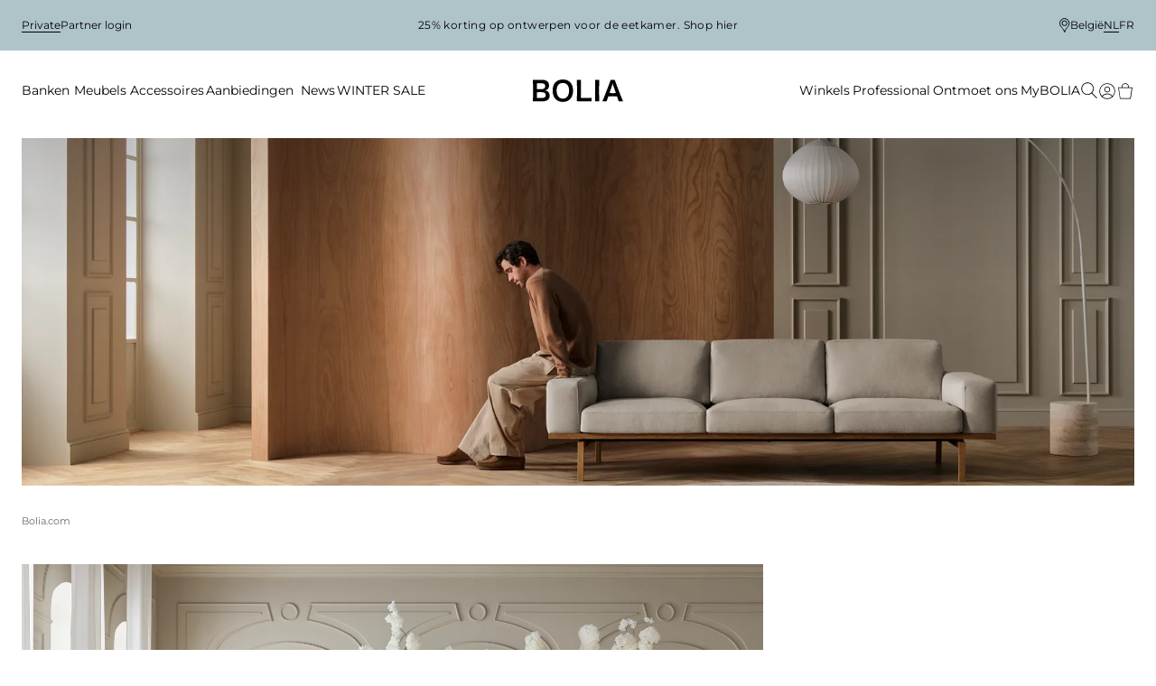

--- FILE ---
content_type: text/html; charset=utf-8
request_url: https://www.bolia.com/nl-be/ontmoet-ons/klantenservice/contact/
body_size: 26109
content:



<!DOCTYPE html>
<html lang="nl-BE">
<head>
    <base href="/" />
    <meta charset="utf-8">
    <meta http-equiv="X-UA-Compatible" content="IE=edge">
    <meta http-equiv="Cache-Control" content="no-cache, no-store, must-revalidate" />
    <meta http-equiv="Pragma" content="no-cache" />
    <meta http-equiv="Expires" content="0" />
    <meta http-equiv="ClearType" content="true">
    <meta name="viewport" content="width=device-width, initial-scale=1.0, viewport-fit=cover">
    <meta name="x-app-info" content="BOLIA.COM" data-node="wn1sdwk000QG1" data-version="2025.9858.1217.1" data-file-version="2025.9858.1217.1-10" />

        <title>Contact</title>
        <link rel="canonical" href="https://www.bolia.com/nl-be/ontmoet-ons/klantenservice/contact/" />

    
        <script>
        function loadGTM() {
            (function (w, d, s, l, i) {
                w[l] = w[l] || [];
                w[l].push({
                    'gtm.start':
                        new Date().getTime(), event: 'gtm.js'
                });
                var f = d.getElementsByTagName(s)[0],
                    j = d.createElement(s), dl = l != 'dataLayer' ? '&l=' + l : '';
                j.async = true;
                j.src = 'https://www.googletagmanager.com/gtm.js?id=' + i + dl;
                f.parentNode.insertBefore(j, f);
            })(window, document, 'script', 'dataLayer', 'GTM-55PB9X');
        }
        function signalCookieInformationDone() {
            window.cookieAcceptDone = new Promise((resolve) => {
                window.addEventListener('CookieInformationConsentGiven', function (event) {
                    // event fires before user selects - but cookie_cat_functional is undefined before user has selected
                    const functionalConsent = window.CookieInformation ? window.CookieInformation.getConsentGivenFor('cookie_cat_functional') : undefined;
                    if (functionalConsent !== undefined) {
                        resolve();
                    }
                }, false);
            });
        }
        function loadCookiePolicy(loaded) {
            (function (w, d, s) {
                signalCookieInformationDone();

                var segments = location.pathname.split('/'),
                    culture = segments.length > 1 ? segments[1] : [];
                cultureParts = culture.split('-'),
                    lang = cultureParts.length ? cultureParts[0].toUpperCase() : 'EN',
                    f = d.getElementsByTagName(s)[0],
                    j = d.createElement(s);
                j.id = 'CookieConsent';
                j.dataset.culture = lang;
                j.async = true;
                f.parentNode.insertBefore(j, f);
                j.onload = loaded;
                j.src = 'https://policy.app.cookieinformation.com/uc.js';
            })(window, document, 'script');
        }
        function isBot() {
            var bots = /(prerender|googlebot)/i;
            return bots.test(navigator.userAgent);
        }
        // load cookie policy before GTM (tracking timing)
        // and filter out prerender and googlebot
        !isBot() && loadCookiePolicy(loadGTM);
        </script>


    <script type="application/ld+json">
        {
          "@context": "https://schema.org",
          "@type": "Organization",
          "url": "http://www.bolia.com",
          "logo": "https://www.bolia.com/bolia-logo-with-spacing.png"
        }
    </script>

    <link rel="manifest" href="/manifest.json">
<link rel="apple-touch-icon" sizes="180x180" href="/apple-touch-icon.png">
<link rel="icon" type="image/png" sizes="32x32" href="/favicon-32x32.png">
<link rel="icon" type="image/png" sizes="16x16" href="/favicon-16x16.png">
<link rel="mask-icon" href="/safari-pinned-tab.svg" color="#c6bbad">
<meta name="msapplication-TileColor" content="#e2ddd7">


    
            <link href="https://assets.bolia.com/layout/generated/app/css/B2BAgents.7b4052d9.css" rel="prefetch">
            <link href="https://assets.bolia.com/layout/generated/app/js/B2BAgents.9a826e61.js" rel="prefetch">
            <link href="https://assets.bolia.com/layout/generated/app/css/B2BBasket.d450747b.css" rel="prefetch">
            <link href="https://assets.bolia.com/layout/generated/app/js/B2BBasket.4446a5c7.js" rel="prefetch">
            <link href="https://assets.bolia.com/layout/generated/app/css/B2BCheckout.1859bd1c.css" rel="prefetch">
            <link href="https://assets.bolia.com/layout/generated/app/js/B2BCheckout.4b22dfe6.js" rel="prefetch">
            <link href="https://assets.bolia.com/layout/generated/app/css/B2BFavorites.6d60520a.css" rel="prefetch">
            <link href="https://assets.bolia.com/layout/generated/app/js/B2BFavorites.063fe6bf.js" rel="prefetch">
            <link href="https://assets.bolia.com/layout/generated/app/css/B2BFinance.90b95f4e.css" rel="prefetch">
            <link href="https://assets.bolia.com/layout/generated/app/js/B2BFinance.242411ce.js" rel="prefetch">
            <link href="https://assets.bolia.com/layout/generated/app/js/B2BLayout.b9b69ffd.js" rel="prefetch">
            <link href="https://assets.bolia.com/layout/generated/app/css/B2BOrders.354b2956.css" rel="prefetch">
            <link href="https://assets.bolia.com/layout/generated/app/js/B2BOrders.628980ac.js" rel="prefetch">
            <link href="https://assets.bolia.com/layout/generated/app/css/B2BProfile.b3303979.css" rel="prefetch">
            <link href="https://assets.bolia.com/layout/generated/app/js/B2BProfile.569fb5e2.js" rel="prefetch">
            <link href="https://assets.bolia.com/layout/generated/app/js/B2BRequestAccess.144d41b1.js" rel="prefetch">
            <link href="https://assets.bolia.com/layout/generated/app/js/B2BResetPassword.6f0e26ac.js" rel="prefetch">
            <link href="https://assets.bolia.com/layout/generated/app/css/B2CBasket.881231bf.css" rel="prefetch">
            <link href="https://assets.bolia.com/layout/generated/app/js/B2CBasket.79a5265f.js" rel="prefetch">
            <link href="https://assets.bolia.com/layout/generated/app/css/B2CCheckout.8c4d50fa.css" rel="prefetch">
            <link href="https://assets.bolia.com/layout/generated/app/js/B2CCheckout.0d9b7d3e.js" rel="prefetch">
            <link href="https://assets.bolia.com/layout/generated/app/css/B2CCheckout~StoreContextBasket~StoreContextCheckout.399e5359.css" rel="prefetch">
            <link href="https://assets.bolia.com/layout/generated/app/js/B2CCheckout~StoreContextBasket~StoreContextCheckout.4e71d3c3.js" rel="prefetch">
            <link href="https://assets.bolia.com/layout/generated/app/js/B2CLayout.0ca59364.js" rel="prefetch">
            <link href="https://assets.bolia.com/layout/generated/app/css/B2CMyBenefits.1ed5b007.css" rel="prefetch">
            <link href="https://assets.bolia.com/layout/generated/app/js/B2CMyBenefits.2782fc81.js" rel="prefetch">
            <link href="https://assets.bolia.com/layout/generated/app/css/B2COffers.0e942dda.css" rel="prefetch">
            <link href="https://assets.bolia.com/layout/generated/app/js/B2COffers.41e19217.js" rel="prefetch">
            <link href="https://assets.bolia.com/layout/generated/app/css/B2COrders.ac321d77.css" rel="prefetch">
            <link href="https://assets.bolia.com/layout/generated/app/js/B2COrders.050be49c.js" rel="prefetch">
            <link href="https://assets.bolia.com/layout/generated/app/js/B2CProfile.3d5893b5.js" rel="prefetch">
            <link href="https://assets.bolia.com/layout/generated/app/css/B2CReceipt.3c0c274d.css" rel="prefetch">
            <link href="https://assets.bolia.com/layout/generated/app/js/B2CReceipt.2e8fa656.js" rel="prefetch">
            <link href="https://assets.bolia.com/layout/generated/app/css/B2CWishList.8b961aa6.css" rel="prefetch">
            <link href="https://assets.bolia.com/layout/generated/app/js/B2CWishList.0fbb7155.js" rel="prefetch">
            <link href="https://assets.bolia.com/layout/generated/app/css/ClaimFormTile.fe2543a4.css" rel="prefetch">
            <link href="https://assets.bolia.com/layout/generated/app/js/ClaimFormTile.57e1096a.js" rel="prefetch">
            <link href="https://assets.bolia.com/layout/generated/app/css/GiftPackagingTile.3847682f.css" rel="prefetch">
            <link href="https://assets.bolia.com/layout/generated/app/js/GiftPackagingTile.48f09cc8.js" rel="prefetch">
            <link href="https://assets.bolia.com/layout/generated/app/css/ModuleConfigurator.93185249.css" rel="prefetch">
            <link href="https://assets.bolia.com/layout/generated/app/js/ModuleConfigurator.9c61435e.js" rel="prefetch">
            <link href="https://assets.bolia.com/layout/generated/app/css/StoreContextBasket.267be66c.css" rel="prefetch">
            <link href="https://assets.bolia.com/layout/generated/app/js/StoreContextBasket.f3d32ff7.js" rel="prefetch">
            <link href="https://assets.bolia.com/layout/generated/app/css/StoreContextBasket~StoreContextCheckout.d7c8fc32.css" rel="prefetch">
            <link href="https://assets.bolia.com/layout/generated/app/js/StoreContextBasket~StoreContextCheckout.cf666599.js" rel="prefetch">
            <link href="https://assets.bolia.com/layout/generated/app/css/StoreContextBasket~StoreContextReceipt.8ee240c9.css" rel="prefetch">
            <link href="https://assets.bolia.com/layout/generated/app/js/StoreContextBasket~StoreContextReceipt.cc27c0dc.js" rel="prefetch">
            <link href="https://assets.bolia.com/layout/generated/app/css/StoreContextCheckout.3699e35c.css" rel="prefetch">
            <link href="https://assets.bolia.com/layout/generated/app/js/StoreContextCheckout.a03c02f4.js" rel="prefetch">
            <link href="https://assets.bolia.com/layout/generated/app/css/StoreContextLayout.3b21cd26.css" rel="prefetch">
            <link href="https://assets.bolia.com/layout/generated/app/js/StoreContextLayout.246ff7a3.js" rel="prefetch">
            <link href="https://assets.bolia.com/layout/generated/app/css/StoreContextReceipt.1678d90e.css" rel="prefetch">
            <link href="https://assets.bolia.com/layout/generated/app/js/StoreContextReceipt.37de927b.js" rel="prefetch">
            <link href="https://assets.bolia.com/layout/generated/app/css/chunk-0146a186.68f90d6c.css" rel="prefetch">
            <link href="https://assets.bolia.com/layout/generated/app/css/chunk-0502d2d1.937797c7.css" rel="prefetch">
            <link href="https://assets.bolia.com/layout/generated/app/css/chunk-07070a6d.4ef6fed2.css" rel="prefetch">
            <link href="https://assets.bolia.com/layout/generated/app/css/chunk-1585ce3e.4ef6fed2.css" rel="prefetch">
            <link href="https://assets.bolia.com/layout/generated/app/css/chunk-1ff3c3c2.2e4f1be0.css" rel="prefetch">
            <link href="https://assets.bolia.com/layout/generated/app/css/chunk-2a520d20.4ef6fed2.css" rel="prefetch">
            <link href="https://assets.bolia.com/layout/generated/app/css/chunk-2f60a514.68f90d6c.css" rel="prefetch">
            <link href="https://assets.bolia.com/layout/generated/app/css/chunk-3847743a.a90c9ec0.css" rel="prefetch">
            <link href="https://assets.bolia.com/layout/generated/app/css/chunk-4b280792.4ef6fed2.css" rel="prefetch">
            <link href="https://assets.bolia.com/layout/generated/app/css/chunk-5274ab96.643cb592.css" rel="prefetch">
            <link href="https://assets.bolia.com/layout/generated/app/css/chunk-54ce2541.4ef6fed2.css" rel="prefetch">
            <link href="https://assets.bolia.com/layout/generated/app/css/chunk-56ecbc95.cb8432d2.css" rel="prefetch">
            <link href="https://assets.bolia.com/layout/generated/app/css/chunk-5e79853c.fb22f287.css" rel="prefetch">
            <link href="https://assets.bolia.com/layout/generated/app/css/chunk-5ffbc4ba.c0533559.css" rel="prefetch">
            <link href="https://assets.bolia.com/layout/generated/app/css/chunk-69a7a92a.30327b19.css" rel="prefetch">
            <link href="https://assets.bolia.com/layout/generated/app/css/chunk-786051b8.68f90d6c.css" rel="prefetch">
            <link href="https://assets.bolia.com/layout/generated/app/css/chunk-791ba87c.68f90d6c.css" rel="prefetch">
            <link href="https://assets.bolia.com/layout/generated/app/css/chunk-7d3d2ad7.4ef6fed2.css" rel="prefetch">
            <link href="https://assets.bolia.com/layout/generated/app/css/chunk-85341c0e.4ef6fed2.css" rel="prefetch">
            <link href="https://assets.bolia.com/layout/generated/app/css/chunk-ae33e074.0752d862.css" rel="prefetch">
            <link href="https://assets.bolia.com/layout/generated/app/css/chunk-d79a20b6.cca5aa03.css" rel="prefetch">
            <link href="https://assets.bolia.com/layout/generated/app/css/chunk-fd4d3c62.68f90d6c.css" rel="prefetch">
            <link href="https://assets.bolia.com/layout/generated/app/js/chunk-0146a186.d023a49f.js" rel="prefetch">
            <link href="https://assets.bolia.com/layout/generated/app/js/chunk-0502d2d1.297b96a6.js" rel="prefetch">
            <link href="https://assets.bolia.com/layout/generated/app/js/chunk-068123c5.707d6c66.js" rel="prefetch">
            <link href="https://assets.bolia.com/layout/generated/app/js/chunk-07070a6d.ecb280c0.js" rel="prefetch">
            <link href="https://assets.bolia.com/layout/generated/app/js/chunk-09b85e17.dec79453.js" rel="prefetch">
            <link href="https://assets.bolia.com/layout/generated/app/js/chunk-0b07c2d2.bfd2ee7e.js" rel="prefetch">
            <link href="https://assets.bolia.com/layout/generated/app/js/chunk-0c3e36d6.827d8e74.js" rel="prefetch">
            <link href="https://assets.bolia.com/layout/generated/app/js/chunk-103955a6.fc952c83.js" rel="prefetch">
            <link href="https://assets.bolia.com/layout/generated/app/js/chunk-1585ce3e.61bd0c5a.js" rel="prefetch">
            <link href="https://assets.bolia.com/layout/generated/app/js/chunk-1b0c1360.0ff20ae0.js" rel="prefetch">
            <link href="https://assets.bolia.com/layout/generated/app/js/chunk-1ff3c3c2.f1c343cc.js" rel="prefetch">
            <link href="https://assets.bolia.com/layout/generated/app/js/chunk-2a520d20.64bb3e28.js" rel="prefetch">
            <link href="https://assets.bolia.com/layout/generated/app/js/chunk-2d0b97ea.6d6dd42b.js" rel="prefetch">
            <link href="https://assets.bolia.com/layout/generated/app/js/chunk-2d0c20ea.8b0e878c.js" rel="prefetch">
            <link href="https://assets.bolia.com/layout/generated/app/js/chunk-2d0c4d4f.6f3e1a92.js" rel="prefetch">
            <link href="https://assets.bolia.com/layout/generated/app/js/chunk-2d0cb6c3.73e137c7.js" rel="prefetch">
            <link href="https://assets.bolia.com/layout/generated/app/js/chunk-2d0cfa15.256639b0.js" rel="prefetch">
            <link href="https://assets.bolia.com/layout/generated/app/js/chunk-2d0d2b09.1b43ca1e.js" rel="prefetch">
            <link href="https://assets.bolia.com/layout/generated/app/js/chunk-2d0e2316.63ef2887.js" rel="prefetch">
            <link href="https://assets.bolia.com/layout/generated/app/js/chunk-2d0e4596.0d1da44d.js" rel="prefetch">
            <link href="https://assets.bolia.com/layout/generated/app/js/chunk-2d0e62a6.449e5be1.js" rel="prefetch">
            <link href="https://assets.bolia.com/layout/generated/app/js/chunk-2d208dcc.3d997b7e.js" rel="prefetch">
            <link href="https://assets.bolia.com/layout/generated/app/js/chunk-2d212f65.ce2e0597.js" rel="prefetch">
            <link href="https://assets.bolia.com/layout/generated/app/js/chunk-2d21e1b4.ffb653b1.js" rel="prefetch">
            <link href="https://assets.bolia.com/layout/generated/app/js/chunk-2d224ab4.8a780f31.js" rel="prefetch">
            <link href="https://assets.bolia.com/layout/generated/app/js/chunk-2d22dd8a.27c1c898.js" rel="prefetch">
            <link href="https://assets.bolia.com/layout/generated/app/js/chunk-2d230fbb.03798f3f.js" rel="prefetch">
            <link href="https://assets.bolia.com/layout/generated/app/js/chunk-2d238439.6e922d9e.js" rel="prefetch">
            <link href="https://assets.bolia.com/layout/generated/app/js/chunk-2f60a514.3ef72d2f.js" rel="prefetch">
            <link href="https://assets.bolia.com/layout/generated/app/js/chunk-3847743a.b977bc5d.js" rel="prefetch">
            <link href="https://assets.bolia.com/layout/generated/app/js/chunk-38ba4432.8355b63c.js" rel="prefetch">
            <link href="https://assets.bolia.com/layout/generated/app/js/chunk-3d09a33f.4a7bb414.js" rel="prefetch">
            <link href="https://assets.bolia.com/layout/generated/app/js/chunk-3f123344.2674299a.js" rel="prefetch">
            <link href="https://assets.bolia.com/layout/generated/app/js/chunk-4b280792.bd8e687b.js" rel="prefetch">
            <link href="https://assets.bolia.com/layout/generated/app/js/chunk-5274ab96.47487c7e.js" rel="prefetch">
            <link href="https://assets.bolia.com/layout/generated/app/js/chunk-54ce2541.8752ec86.js" rel="prefetch">
            <link href="https://assets.bolia.com/layout/generated/app/js/chunk-56ebc722.057b97db.js" rel="prefetch">
            <link href="https://assets.bolia.com/layout/generated/app/js/chunk-56ecbc95.83d235cc.js" rel="prefetch">
            <link href="https://assets.bolia.com/layout/generated/app/js/chunk-587f90c6.dff64a73.js" rel="prefetch">
            <link href="https://assets.bolia.com/layout/generated/app/js/chunk-5e79853c.d4b1222b.js" rel="prefetch">
            <link href="https://assets.bolia.com/layout/generated/app/js/chunk-5ffbc4ba.b0c3d1bb.js" rel="prefetch">
            <link href="https://assets.bolia.com/layout/generated/app/js/chunk-6231c6b4.4ed2239f.js" rel="prefetch">
            <link href="https://assets.bolia.com/layout/generated/app/js/chunk-6884169c.fd86451a.js" rel="prefetch">
            <link href="https://assets.bolia.com/layout/generated/app/js/chunk-69a7a92a.e267402b.js" rel="prefetch">
            <link href="https://assets.bolia.com/layout/generated/app/js/chunk-6f3bd183.3e24e23b.js" rel="prefetch">
            <link href="https://assets.bolia.com/layout/generated/app/js/chunk-729a6bd2.6791c445.js" rel="prefetch">
            <link href="https://assets.bolia.com/layout/generated/app/js/chunk-7494373b.36b33c98.js" rel="prefetch">
            <link href="https://assets.bolia.com/layout/generated/app/js/chunk-786051b8.2ab0234f.js" rel="prefetch">
            <link href="https://assets.bolia.com/layout/generated/app/js/chunk-791ba87c.7c551dd8.js" rel="prefetch">
            <link href="https://assets.bolia.com/layout/generated/app/js/chunk-7aabfd4f.312d8f93.js" rel="prefetch">
            <link href="https://assets.bolia.com/layout/generated/app/js/chunk-7d3d2ad7.01423b8d.js" rel="prefetch">
            <link href="https://assets.bolia.com/layout/generated/app/js/chunk-7ed5d22e.db2c22fb.js" rel="prefetch">
            <link href="https://assets.bolia.com/layout/generated/app/js/chunk-85341c0e.6ecb3bd8.js" rel="prefetch">
            <link href="https://assets.bolia.com/layout/generated/app/js/chunk-9cec8196.4c46397d.js" rel="prefetch">
            <link href="https://assets.bolia.com/layout/generated/app/js/chunk-ae33e074.eeaf4dac.js" rel="prefetch">
            <link href="https://assets.bolia.com/layout/generated/app/js/chunk-c4254b6c.6266eba2.js" rel="prefetch">
            <link href="https://assets.bolia.com/layout/generated/app/js/chunk-d79a20b6.61f5facf.js" rel="prefetch">
            <link href="https://assets.bolia.com/layout/generated/app/js/chunk-fd4d3c62.92d29689.js" rel="prefetch">
            <link href="https://assets.bolia.com/layout/generated/app/css/app.9529d181.css" rel="preload" as="style">

            <link href="https://assets.bolia.com/layout/generated/app/js/chunk-vendors.c9e08cc8.js" rel="preload" as="script" />
            <link href="https://assets.bolia.com/layout/generated/app/js/app.692b5258.js" rel="preload" as="script" />
            <link href="https://assets.bolia.com/layout/generated/app/js/bootstrap.1d3c5794.js" rel="preload" as="script" />
    <script>
    const montserratUrl = 'url(\'https://assets.bolia.com/layout/fonts/montserrat.woff2\') format(\'woff2-variations\')';
    const cormorantUrl = 'url(\'https://assets.bolia.com/layout/fonts/cormorant.woff2\') format(\'woff2-variations\')';
    const font = new FontFace(
        'Montserrat', montserratUrl, { weight: '100 900'});
    const altFont = new FontFace(
        'Cormorant', cormorantUrl);

    document.fonts.add(font);
    document.fonts.add(altFont);

    font.load().then(() => {
        document.documentElement.classList.add('font-loaded');
    });

    altFont.load().then(() => {
        document.documentElement.classList.add('alt-font-loaded');
    });
</script>

    

    
        <link href="https://assets.bolia.com/layout/generated/app/css/app.9529d181.css" rel="stylesheet" />

</head>
<body>
    <noscript>
        <strong>We're sorry but Bolia.com doesn't work properly without JavaScript enabled. Please enable it to continue.</strong>
    </noscript>

    <div id="app"></div>


    


    <script type="text/javascript">
        window.$$initialPageViewModel$$ = {"breadcrumb":[{"name":"Bolia.com","url":"/nl-be/","spaLink":false}],"content":{"hero":{"isScrimEnabled":true,"media":{"type":"ImageFileModel","model":{"name":"Elton-Acorn-Zen-Simone_AW25.jpg","url":"/globalassets/media/4.-collections/fy25/fy25aw/model/elton-acorn-zen-simone_aw25.jpg","focus":true,"zoom":false,"focusPoints":"229,412,2793,1594","cachebust":1064242659,"description":"Elton-Acorn-Zen-Simone_AW25.jpg","hexCode":"#8B7765","flip":false,"width":2868,"height":1712}},"type":"HeroBannerSimpleTile"},"tiles":[{"contentType":"CallToActionTileModel","model":{"tileId":94575,"tiles":[{"contentType":"TileContentModel","model":{"tileId":94574,"media":{"type":"ImageFileModel","model":{"name":"Noora_AW25.jpg","url":"/globalassets/media/4.-collections/fy25/fy25aw/miljo/noora_aw25.jpg","focus":true,"zoom":false,"cachebust":1064242651,"description":"Noora_AW25.jpg","hexCode":"#ACA394","flip":false,"width":3120,"height":2065}},"isScrimEnabled":false}},{"contentType":"TileContentModel","model":{"tileId":94573,"title":"Waar kunnen we je mee helpen?","text":"Heb je vragen over de bezorgopties, je bestelling of iets anders? We hebben een aantal veelgestelde vragen bijeen gezet, zodat je het antwoord dat je zoekt eenvoudig kunt vinden. Als je het antwoord op je vraag niet kunt vinden, kun je ons natuurlijk altijd bellen of mailen.\n","isScrimEnabled":false,"link":{"text":"FAQ – Veelgestelde vragen","url":"/nl-be/ontmoet-ons/klantenservice/faq-/","spaLink":true}}}],"layout":4,"alternativeLinkStyle":true,"disableVideoOnMobile":false,"useCarouselOnMobile":false,"flipImageAndText":false,"positionLinkAtBottomOfImage":false,"textColor":"#fff","backgroundColor":"#fff"}},{"contentType":"PublicClaimFormTileModel","model":{"tileId":87946,"isB2BAgent":false,"tiles":[{"contentType":"ClaimFormTileModel","model":{"tileId":87950,"queue":"claim_nl-BE_private_CS Belgium NL","issueOptions":[{"displayName":"Het product is kapot","code":"Defective product"},{"displayName":"Het product, of een deel van het product, is verkeerd","code":"Wrong product"},{"displayName":"Er ontbreekt een deel van het product of onderdeel voor het product","code":"Missing parts"}],"pictureGuideDescriptions":[{"title":"Overzichtsfoto's","description":"<p>Maak twee foto's van het hele product.</p>","image1":"/globalassets/media/formularer-trend-guide-case-folder/u242.png","image2":"/globalassets/media/formularer-trend-guide-case-folder/u302.png"},{"title":"Close-upfoto's","description":"<p>Maak 2 close-upfoto's van het defect. Plaats een meetlint en/of pen om aan te geven waar je denkt dat het defect zich bevindt.</p>","image1":"/globalassets/media/formularer-trend-guide-case-folder/u322.png","image2":"/globalassets/media/formularer-trend-guide-case-folder/u312.png"},{"title":"Houten producten","description":"<p>Maak indien mogelijk een foto van het batchnummer dat te vinden is aan de onderkant van de meeste houten producten.</p>","image1":"/globalassets/media/formularer-trend-guide-case-folder/batch-number-5.png"},{"title":"Transportschade","description":"<p>Als je het idee hebt dat de schade tijdens het transport is ontstaan, neem dan een foto van de verpakking en het witte etiket aan de buitenkant van de doos &ndash; dit helpt ons enorm bij het melden van transportschade.</p>","image1":"/globalassets/media/formularer-trend-guide-case-folder/u332.png","image2":"/globalassets/media/formularer-trend-guide-case-folder/u342.png"},{"description":"<p>Bedankt dat je ons helpt om het probleem op te lossen.</p>"}],"freightIssueOptions":[{"displayName":"Materiële schade","code":"Damage to property"},{"displayName":"Levering buiten het afgesproken tijdslot","code":"Late delivery"},{"displayName":"De dienst voldeed niet aan mijn verwachtingen","code":"Bad service"}],"freightPictureGuideDescriptions":[{"title":"Verzendkosten","description":"<p>Als je een slechte ervaring hebt gehad met je levering, documenteer dit dan zo veel mogelijk met foto's. Als er schade is aan je eigendom, is het belangrijk dat je foto's bijvoegt die het probleem duidelijk vanuit meerdere hoeken tonen &ndash; wijs de schade bij voorkeur aan met een potlood of iets dergelijks om de grootte en locatie van de schade te laten zien.</p>\n<p>&nbsp;</p>\n<p>Als de levering buiten het afgesproken tijdslot heeft plaatsgevonden of als je anderszins een ervaring had waardoor er niet aan je verwachtingen werd voldaan, hoef je natuurlijk geen foto's bij te voegen.<br /><br /><br /></p>","image1":"/globalassets/media/no-one-sells-like-you/property-damage-icon.png"}],"dictionaryLabels":{"navigationProductSelectionTab":"Kies item","navigationIssueDescriptionTab":"Beschrijf het probleem","navigationDocumentationTab":"Uploaden","navigationContactInformationTab":"Contactgegevens","navigationPreviousStepButton":"Terug naar vorige stap","navigationExitClaimHeader":"De claim sluiten?","navigationExitClaimContent":"<p>Je staat op het punt het claimformulier te verlaten. We kunnen je antwoorden, uploads en informatie met betrekking tot het formulier niet herstellen als je het formulier verlaat.<br /><br />Wil je de claim afsluiten?</p>","navigationExitClaimConfirmButton":"Claim afsluiten","navigationExitClaimCancelButton":"Verdergaan met claimformulier","stepProductSelectionHeader":"Productclaim aanmaken","stepProductSelectionContent":null,"stepProductSelectionItemsTitle":"Begin met het kiezen van het artikel of de artikelen die je wilt claimen","stepProductSelectionItemsNotAvailable":"Het spijt ons, maar er zijn nog geen te claimen items, de items zijn te claimen zodra ze zijn geleverd.","stepProductSelectionNextStepButton":"Ga verder met {0} item(s)","stepProductSelectionNextStepButtonInvalid":"Kies item(s) om verder te gaan","stepDescriptionHeader":"Beschrijf het probleem ({0} van {1})","stepDescriptionPartLabel":"Over welk onderdeel gaat het of welk onderdeel ontbreekt er?","stepDescriptionIssueLabel":"Beschrijf het probleem","stepDescriptionIssueSelectLabel":"Selecteer een beschrijving","stepDescriptionIssueCustomLabel":"Beschrijf het probleem in detail","stepDescriptionReuseLabel":"Gebruik je initiële probleembeschrijving van {0} voor dit item","stepDescriptionReuseHelpLabel":"Gebruik deze optie als het probleem hetzelfde is voor meerdere producten","stepDescriptionReuseItemCounter":"{0} van {1}","stepDescriptionNextClaimButton":"Ga verder naar de volgende beschrijving","stepDescriptionNextStepButton":"Doorgaan naar uploaden","stepDocumentationHeader":"Documentatie uploaden ({0} van {1})","stepDocumentationDescription":"<p>Upload foto's en eventuele video's om het probleem zo goed mogelijk te documenteren. Vergeet niet om eerst onderstaande fotohandleiding door te lezen.</p>","stepDocumentationReuseNote":"Let op: In deze stap upload je documentatie voor {0} stuks van {1}","stepDocumentationPictureTitle":null,"stepDocumentationFileButtonLabel":"Sleep om bestanden te uploaden of","stepDocumentationFileButtonText":"Bestanden doorzoeken","stepDocumentationFileFormatLimit":"Voeg maximaal 6 foto's of video's toe.","stepDocumentationFileFormatLimitZero":null,"stepDocumentationFileMaxLimitReached":"Het maximale aantal van 10 bijgevoegde foto's is bereikt.","stepDocumentationFileMinLimitNotReached":"Er zijn niet genoeg foto's geüpload. Upload minimaal {min} foto's om door te gaan.","stepDocumentationFileSizeLimit":"De maximaal toegestane grootte van elk bestand is 50 MB.","stepDocumentationNextClaimButton":"Ga verder naar volgende upload","stepDocumentationNextStepButton":"Verder naar informatie","stepContactInformationHeader":"Contactgegevens","stepContactInformationDescription":"<p>We nemen contact met je op zodra we je klacht hebben bekeken. Controleer daarom nogmaals je contactgegevens.</p>","stepContactInformationCompanyNameLabel":null,"stepContactInformationFirstNameLabel":"Voornaam","stepContactInformationLastNameLabel":"Achternaam","stepContactInformationAddressLabel":"Adres","stepContactInformationPostcodeLabel":"Postcode","stepContactInformationCityLabel":"Woonplaats","stepContactInformationCountryLabel":"Land","stepContactInformationPhoneLabel":"Telefoonnummer","stepContactInformationEmailLabel":"E-mail","stepContactInformationSubmitButton":"Claim verzenden","stepContactInformationSubmitPending":"Verzenden...","stepConfirmationHeader":"We hebben je klacht geregistreerd ","stepConfirmationDescription":"<p>Hartelijk dank voor je bericht &ndash; we nemen zo snel mogelijk contact met je op voor een oplossing. Binnenkort ontvang je een e-mail met de bevestiging van je klacht.</p>","stepConfirmationButtonClose":"Claimformulier sluiten"}}}],"dictionaryLabels":{"createComplaintDescription":"<h2>Wil je een klacht aanmaken?</h2>\n<p>&nbsp;</p>\n<p>Het is onze belangrijkste taak om designartikelen van de hoogste kwaliteit te maken en we zijn pas tevreden als jij dat bent. Heb je de pech dat je een defect artikel hebt ontvangen of ben je niet tevreden over onze levering, vul dan het klachtenformulier hieronder in. Dan helpen wij je om het probleem zo snel mogelijk op te lossen.</p>","createComplaintButton":"Klacht aanmaken","stepProductSelectionLookUpOrderNumberTitle":"Ordernummer invoeren","stepProductSelectionLookUpOrderNumberField":"Ordernummer","stepProductSelectionLookUpOrderNumberButton":"Order zoeken","stepProductSelectionLookUpOrderNumberButtonPending":"Er wordt gezocht...","stepProductSelectionCustomProductInfoTitle":"Productinformatie","stepProductSelectionCustomProductInfoNameField":"Productnaam en -model","stepProductSelectionCustomProductInfoSkuField":"Productnummer","stepProductSelectionContinueButtonDefault":"Doorgaan","stepProductSelectionContinueButtonInvalidOrderNumber":"Doorgaan zonder ordernummer","stepProductSelectionContinueButtonCustomOrderInfo":"Doorgaan","stepProductSelectionContinueButtonNoCustomOrderInfo":"Deze stap overslaan"}}},{"contentType":"TextTileModel","model":{"tileId":46287,"seoText":false,"readMoreText":false,"seoTexts":[]}},{"contentType":"CatalogTileModel","model":{"tileId":94601,"title":"Klantenservice","text":"<p>We staan van maandag tot vrijdag voor je klaar. Als je vraag over een bestelling gaat, houd je bestelnummer dan bij de hand als je contact opneemt.</p>\n<p>&nbsp;</p>\n<p>Openingstijden maandag &ndash; vrijdag: 10-19 <br />Zaterdag: 10-16.</p>\n<p>&nbsp;</p>\n<p>E-mail: <a href=\"mailto:klantenservice.be@bolia.com\">klantenservice.be@bolia.com</a><br />Telefoon: +32 258 899 00</p>","primaryMedia":{"type":"ImageFileModel","model":{"name":"Bowie-Lisa_AW25.jpg","url":"/globalassets/media/4.-collections/fy25/fy25aw/model/bowie-lisa_aw25.jpg","focus":true,"zoom":false,"cachebust":1064242659,"description":"Bowie-Lisa_AW25.jpg","hexCode":"#B6AA9E","flip":false,"width":1917,"height":1278}},"secondaryMedia":{"type":"ImageFileModel","model":{"name":"Noora-Classic Cushion (2).jpg","url":"/globalassets/media/4.-collections/fy24/miljo-fy24/living-room/noora-classic-cushion-2.jpg","focus":true,"zoom":false,"cachebust":1063715382,"description":"Noora-Classic Cushion (2).jpg","hexCode":"#CEC4B4","flip":false,"width":3136,"height":2352}},"layout":1,"useAlternativeStylingForSubheading":false,"backgroundColor":"#D3CEC2"}}]},"basketId":"dc4d8ccc-b476-4ac4-9a27-1978e2ed8e42_000017_EUR","contentType":"B2CPublicContentPageViewModel","siteLayoutType":0,"serverContextStateKey":"nl-BE-2025.9858.1217.1-2025.9858.1217.1-B2C","siteContextStateKey":"TODO","hidePromotionBanner":false,"meta":{"pageId":94449,"pageType":"B2CPublicContentPage","title":"Contact","canonical":"https://www.bolia.com/nl-be/ontmoet-ons/klantenservice/contact/","metaTags":[{"key":"description","value":""},{"key":"robots","value":""}],"hrefLanguages":[]}};
        window.$$siteContext$$ = {"createProfileLink":{"url":"/nl-be/mybolia/profiel-aanmaken/","spaLink":true},"b2BLoginLink":{"url":"/nl-be/partner/","spaLink":false},"outletDetailPageLink":{"url":"/nl-be/ontmoet-ons/winkels/online-outlet/product/","spaLink":true},"footer":{"columns":[{"headerLink":{"text":"Over BOLIA","url":"/nl-be/ontmoet-ons/welkom-bij-bolia/wie-we-zijn/","spaLink":false},"links":[{"text":"Wie we zijn","url":"/nl-be/ontmoet-ons/welkom-bij-bolia/wie-we-zijn/","spaLink":false},{"text":"Onze winkelwereld","url":"/nl-be/ontmoet-ons/winkels/","spaLink":false},{"text":"Maak kennis met onze collega's","url":"/nl-be/design-stories/bolia-portraits/","spaLink":false},{"text":"Baan & carrière","url":"/nl-be/ontmoet-ons/welkom-bij-bolia/wil-jij-bij-ons-komen-werken/","spaLink":false},{"text":"Onze ontwerpers","url":"/nl-be/ontmoet-ons/onze-designfilosofie/onze-ontwerpers/","spaLink":false},{"text":"Een verandering ten goede","url":"/nl-be/ontmoet-ons/duurzaamheid-en-transparantie/een-verandering-ten-goede/","spaLink":false},{"text":"Creatieve samenwerkingen","url":"/nl-be/ontmoet-ons/creativiteit-delen/creatieve-samenwerkingen/","spaLink":false},{"text":"Wat je misschien nog niet over ons weet...","url":"/nl-be/ontmoet-ons/welkom-bij-bolia/wat-je-misschien-nog-niet-over-ons-weet/","spaLink":false},{"text":"MyBOLIA","url":"/nl-be/mybolia/","spaLink":true}]},{"headerLink":{"text":"Collectie","url":"/nl-be/Recycle-Bin/2022-spring-collection/","spaLink":false},"links":[{"text":"New Collection","url":"/nl-be/new-collection/","spaLink":false},{"text":"Banken","title":"Banken","url":"/nl-be/banken/","spaLink":false},{"text":"Meubels","title":"Meubels","url":"/nl-be/meubels/","spaLink":false},{"text":"Buitenmeubels","url":"/nl-be/meubels/buitenmeubels/","spaLink":false},{"text":"Lampen","title":"Lampen ","url":"/nl-be/accessoires/lampen/","spaLink":false},{"text":"Vloerkleden","url":"/nl-be/accessoires/woontextiel/vloerkleden/","spaLink":false},{"text":"Accessoires","title":"Accessoires","url":"/nl-be/accessoires/","spaLink":false},{"text":"Curated Collections","url":"/nl-be/meubels/curated-collections/","spaLink":false},{"text":"The Professional Collection","url":"/nl-be/professional/professional-collection/","spaLink":false},{"text":"Online Outlet","url":"/nl-be/ontmoet-ons/winkels/online-outlet/","spaLink":false}]},{"freeText":"VAT: BE0673749033","headerLink":{"text":"Klantenservice","url":"/nl-be/ontmoet-ons/klantenservice/FAQ/","spaLink":true},"links":[{"text":"Bestellen","url":"/nl-be/ontmoet-ons/klantenservice/bestellen/","spaLink":true},{"text":"Bezorgen en afhalen","url":"/nl-be/ontmoet-ons/klantenservice/bezorgen-en-afhalen/","spaLink":true},{"text":"10 jaar garantie","url":"/nl-be/ontmoet-ons/duurzaamheid-en-transparantie/10-jaar-garantie/","spaLink":false},{"text":"Algemene voorwaarden","url":"/nl-be/ontmoet-ons/customer-care/algemene-voorwaarden/","spaLink":false},{"text":"Retourneren en ongedaan maken","url":"/nl-be/ontmoet-ons/klantenservice/retourneren-en-ongedaan-maken/","spaLink":true},{"text":"Klachten","url":"/nl-be/ontmoet-ons/customer-care/klachtenformulier/","spaLink":true},{"text":"Contact","url":"/nl-be/ontmoet-ons/klantenservice/contact/","spaLink":true},{"text":"Privacybeleid","url":"/nl-be/ontmoet-ons/klantenservice/privacybeleid/","spaLink":true}]},{"freeText":"Openingstijden: <br/>Maandag - vrijdag : 10-19<br/>Zaterdag: 10-16","headerLink":{"text":"Contact","url":"/nl-be/ontmoet-ons/klantenservice/FAQ/","spaLink":true},"links":[{"text":"Chat met ons","title":"Chat met ons","url":"/nl-be/ontmoet-ons/klantenservice/","spaLink":true}]}],"copyrightText":"© 2026 BOLIA International","findStoreLink":{"text":"Zoek winkels","url":"/nl-be/ontmoet-ons/winkels/zoek-winkels/","spaLink":false},"socialMediaLinks":[{"imageUrl":"/globalassets/media/2.-labels--icons/2.4-some-icons/facebook.png","title":"Facebook","url":"https://www.facebook.com/Boliacom","spaLink":false},{"imageUrl":"/globalassets/media/2.-labels--icons/2.4-some-icons/instagram.png","title":"Instagram","url":"https://www.instagram.com/boliacom/?hl=en","spaLink":false},{"imageUrl":"/globalassets/media/2.-labels--icons/2.4-some-icons/youtube.png","title":"YouTube","url":"https://www.youtube.com/c/Boliacom","spaLink":false},{"imageUrl":"/globalassets/media/2.-labels--icons/2.4-some-icons/pinterest.png","title":"Pinterest","url":"https://www.pinterest.com/bolia/","spaLink":false},{"imageUrl":"/globalassets/media/2.-labels--icons/2.4-some-icons/linkedin.png","title":"LinkedIn","url":"https://www.linkedin.com/company/bolia.com","spaLink":false}],"paymentOptions":[{"name":"MasterCard","code":"MC","imageUrl":"/globalassets/settings/payment-options/mc_vrt_opt_pos_73_3x-adjusted.png","useAltaPay":false,"isKlarna":false,"isApplePay":false,"isStorePartialPaymentAllowed":false,"excludeFromPostOnlinePayment":false},{"name":"Maestro","code":"MTRO","imageUrl":"/globalassets/settings/payment-options/ms_vrt_opt_pos_73_3x-adjusted.png","useAltaPay":false,"isKlarna":false,"isApplePay":false,"isStorePartialPaymentAllowed":false,"excludeFromPostOnlinePayment":false},{"name":"VISA","code":"VISA","imageUrl":"/globalassets/settings/payment-options/mainvisablue-adjusted.png","useAltaPay":false,"isKlarna":false,"isApplePay":false,"isStorePartialPaymentAllowed":false,"excludeFromPostOnlinePayment":false},{"name":"PayPal","code":"PayPal","imageUrl":"/globalassets/settings/payment-options/fullcolor_vertical_logo_rgb.png","useAltaPay":false,"isKlarna":false,"isApplePay":false,"isStorePartialPaymentAllowed":false,"excludeFromPostOnlinePayment":false},{"name":"Apple Pay","code":"ApplePay","imageUrl":"/globalassets/settings/payment-options/apple-pay-small-adjusted.png","useAltaPay":false,"isKlarna":false,"isApplePay":false,"isStorePartialPaymentAllowed":false,"excludeFromPostOnlinePayment":false}],"backGroundColorHexCode":"#d3c8b6","trustpilotWidgetModel":{"tileId":97933,"backgroundColorHexCode":"#d0c6bc","trustpilotBusinessUnitId":"593a4eb80000ff0005a43100"}},"languages":[{"name":"Nederlands","languageCode":"nl-BE","twoLetterISOLanguageName":"nl","current":true},{"name":"Français","languageCode":"fr-BE","twoLetterISOLanguageName":"fr","current":false}],"resetPasswordSettings":"nTukRnpx50PJZlRNjO3A09IfOngIv64Gc2uWySHw4nsB1Ba1p6iKcmAtSR36t0Zu91+deHT5uxy3iyhw/6wGaVp03DAJxgOH10DMR0B9fLdj/Lpn91I8dEtt72a2K1YCxVc/Tvd8mmrrytOeHk+4Ag==","profileActivationSettings":"9lBy4EWcEt0yGXaJkkeMIN0m2BsfLneHoQZf2eMrIghQmptfj3WRDY5EQtmAVgBd0p2tIdBmr51VjzHcDh1osvHreXvse062IWJqr0w31DNTeTLMyFMPVAK8yCvZ3+9L","findStoresLink":{"url":"/nl-be/ontmoet-ons/winkels/zoek-winkels/","spaLink":false},"isBrandSite":false,"disableBasket":false,"isNewCheckOutEnabled":true,"franchiseSetup":0,"language":"nl-BE","country":{"code":"be","name":"Belgium","localizedNames":{"ca-ES":"Bèlgica\n","da-DK":"Belgien","de":"Belgien","de-AT":"Belgien","de-CH":"Belgien","en":"Belgium","en-GB":"Belgium","en-US":"Belgium","es-ES":"Bélgica\n","fr":"Belgique","fr-BE":"Belgique","fr-CH":"Belgique","fr-FR":"Belgique","it-IT":"Belgio","nb-NO":"Belgia","nl":"België","nl-BE":"België","nl-NL":"België","sv-SE":"Belgien"},"priority":0,"deliveryType":"Own","freeDeliveryAmount":0.0,"targetCountryCode":"xx","deliveryToTargetCountry":false,"callingCodes":["+32"],"isShadowCountry":false,"doorstepDeliveryMechanisms":[{"type":1,"sku":"94_7682807"},{"type":2,"sku":"94_12512786"}],"postalCodeRegex":"^\\d{4}$"},"frontPageUrl":"/nl-be/","basketPageUrl":"/nl-be/online-basket/","loginLink":{"url":"/nl-be/mybolia/inloggen/","spaLink":true},"siteSettings":[{"key":"X-Language","value":"nl-BE"},{"key":"X-Retail-Channel","value":"000017"},{"key":"X-Assortment-Id","value":"BE Assortment"},{"key":"X-Country","value":"be"},{"key":"X-EcoTax-Enabled","value":"False"},{"key":"X-Anonymous-Basket-Id","value":"dc4d8ccc-b476-4ac4-9a27-1978e2ed8e42_000017_EUR"}],"isHaOnlineEnabled":false,"navigation":[{"name":"Banken","url":"/nl-be/banken/","parentId":0,"id":86104,"spaLink":false,"path":["Banken"],"type":1,"items":[{"name":"Alle bankontwerpen","url":"/nl-be/banken/alle-bankontwerpen/","parentId":86104,"id":102,"spaLink":false,"path":["Banken","Alle bankontwerpen"],"type":1,"linkType":1},{"name":"Nieuws ","url":"/nl-be/new-collection/banken/","parentId":86104,"id":87525,"spaLink":false,"path":["Banken","Nieuws "],"type":1,"linkType":1},{"name":"Populaire sofadesigns","url":"/nl-be/banken/popular-sofa-designs/","parentId":86104,"id":86171,"spaLink":false,"path":["Banken","Populaire sofadesigns"],"type":1,"items":[{"name":"Noora","url":"/nl-be/banken/popular-sofa-designs/?family=noora&lastfacet=family","parentId":86171,"id":86240,"spaLink":false,"path":["Banken","Populaire sofadesigns","Noora"],"type":1,"linkType":1},{"name":"Cosima","url":"/nl-be/banken/popular-sofa-designs/?family=cosima&lastfacet=family","parentId":86171,"id":86241,"spaLink":false,"path":["Banken","Populaire sofadesigns","Cosima"],"type":1,"linkType":1},{"name":"Scandinavia","url":"/nl-be/banken/popular-sofa-designs/?family=scandinavia&lastfacet=family","parentId":86171,"id":86243,"spaLink":false,"path":["Banken","Populaire sofadesigns","Scandinavia"],"type":1,"linkType":1},{"name":"Veneda","url":"/nl-be/banken/popular-sofa-designs/?family=veneda&lastfacet=family","parentId":86171,"id":86249,"spaLink":false,"path":["Banken","Populaire sofadesigns","Veneda"],"type":1,"linkType":1},{"name":"Lomi","url":"/nl-be/banken/popular-sofa-designs/?family=lomi&lastfacet=family","parentId":86171,"id":86242,"spaLink":false,"path":["Banken","Populaire sofadesigns","Lomi"],"type":1,"linkType":1},{"name":"Scandinavia Remix","url":"/nl-be/banken/popular-sofa-designs/?family=scandinavia+remix&lastfacet=family","parentId":86171,"id":86245,"spaLink":false,"path":["Banken","Populaire sofadesigns","Scandinavia Remix"],"type":1,"linkType":1},{"name":"Elton","url":"/nl-be/banken/popular-sofa-designs/?family=elton&lastfacet=family","parentId":86171,"id":86244,"spaLink":false,"path":["Banken","Populaire sofadesigns","Elton"],"type":1,"linkType":1},{"name":"Caisa","url":"/nl-be/banken/popular-sofa-designs/?family=caisa&lastfacet=family","parentId":86171,"id":86246,"spaLink":false,"path":["Banken","Populaire sofadesigns","Caisa"],"type":1,"linkType":1},{"name":"Cosy","url":"/nl-be/banken/popular-sofa-designs/?family=cosy&lastfacet=family","parentId":86171,"id":86247,"spaLink":false,"path":["Banken","Populaire sofadesigns","Cosy"],"type":1,"linkType":1}],"content":[{"id":87524,"parentId":86171,"media":{"type":"ImageFileModel","model":{"name":"Cosima_AW26.jpg","url":"/globalassets/media/4.-collections/fy26/fy26aw/miljo/living-room/cosima_aw26.jpg","focus":false,"zoom":false,"focusPoints":"","cachebust":1064765589,"description":"Cosima_AW26.jpg","hexCode":"#928A7B","width":2577,"height":1764}},"name":"Alle bankontwerpen","url":"/nl-be/banken/alle-bankontwerpen/","isSpaLink":false,"path":["Banken","Populaire sofadesigns","Alle bankontwerpen"],"linkType":3}],"specialLinks":[{"name":"Bekijk alle populaire sofadesigns","url":"/nl-be/banken/popular-sofa-designs/","parentId":86171,"id":86250,"spaLink":false,"path":["Banken","Populaire sofadesigns","Bekijk alle populaire sofadesigns"],"type":1,"linkType":1}],"linkType":0},{"name":"Banken op soort","url":"/nl-be/banken/op-soort/","parentId":86104,"id":86172,"spaLink":false,"path":["Banken","Banken op soort"],"type":1,"items":[{"name":"Modulaire banken","url":"/nl-be/banken/modulaire-banken/","parentId":86172,"id":153,"spaLink":false,"path":["Banken","Banken op soort","Modulaire banken"],"type":1,"linkType":1},{"name":"Klassieke banken","url":"/nl-be/banken/klassieke-banken/","parentId":86172,"id":32855,"spaLink":false,"path":["Banken","Banken op soort","Klassieke banken"],"type":1,"linkType":1},{"name":"Chaise longues","url":"/nl-be/banken/chaise-longues/","parentId":86172,"id":10609,"spaLink":false,"path":["Banken","Banken op soort","Chaise longues"],"type":1,"linkType":1},{"name":"Hoekbanken","url":"/nl-be/banken/hoekbanken/","parentId":86172,"id":5768,"spaLink":false,"path":["Banken","Banken op soort","Hoekbanken"],"type":1,"linkType":1},{"name":"Bank met afneembare bekleding","url":"/nl-be/banken/bank-met-afneembare-bekleding/","parentId":86172,"id":87314,"spaLink":false,"path":["Banken","Banken op soort","Bank met afneembare bekleding"],"type":1,"linkType":1},{"name":"Slaapbanken","url":"/nl-be/banken/slaapbanken/","parentId":86172,"id":155,"spaLink":false,"path":["Banken","Banken op soort","Slaapbanken"],"type":1,"linkType":1},{"name":"Tuinbanken en loungemeubels","url":"/nl-be/banken/loungebank-buiten/","parentId":86172,"id":43521,"spaLink":false,"path":["Banken","Banken op soort","Tuinbanken en loungemeubels"],"type":1,"linkType":1},{"name":"Daybeds","url":"/nl-be/banken/daybeds/","parentId":86172,"id":24406,"spaLink":false,"path":["Banken","Banken op soort","Daybeds"],"type":1,"linkType":1},{"name":"Bank poefs","url":"/nl-be/meubels/woonkamer/poefs/bank-poefs/","parentId":86172,"id":17607,"spaLink":false,"path":["Banken","Banken op soort","Bank poefs"],"type":1,"linkType":1},{"name":"Nieuws ","url":"/nl-be/new-collection/banken/","parentId":86172,"id":87525,"spaLink":false,"path":["Banken","Banken op soort","Nieuws "],"type":1,"linkType":1}],"content":[{"id":87524,"parentId":86172,"media":{"type":"ImageFileModel","model":{"name":"Cosima_AW26.jpg","url":"/globalassets/media/4.-collections/fy26/fy26aw/miljo/living-room/cosima_aw26.jpg","focus":false,"zoom":false,"focusPoints":"","cachebust":1064765589,"description":"Cosima_AW26.jpg","hexCode":"#928A7B","width":2577,"height":1764}},"name":"Alle bankontwerpen","url":"/nl-be/banken/alle-bankontwerpen/","isSpaLink":false,"path":["Banken","Banken op soort","Alle bankontwerpen"],"linkType":3}],"specialLinks":[{"name":"Bekijk alle types bank","url":"/nl-be/banken/op-soort/","parentId":86172,"id":86307,"spaLink":false,"path":["Banken","Banken op soort","Bekijk alle types bank"],"type":1,"linkType":1}],"linkType":0},{"name":"Banken op grootte","url":"/nl-be/banken/op-grootte/","parentId":86104,"id":86173,"spaLink":false,"path":["Banken","Banken op grootte"],"type":1,"items":[{"name":"2-zitsbanken","url":"/nl-be/banken/2-zitsbanken/","parentId":86173,"id":22257,"spaLink":false,"path":["Banken","Banken op grootte","2-zitsbanken"],"type":1,"linkType":1},{"name":"2½-zitsbanken","url":"/nl-be/banken/2-5-zitsbanken/","parentId":86173,"id":86758,"spaLink":false,"path":["Banken","Banken op grootte","2½-zitsbanken"],"type":1,"linkType":1},{"name":"3-zitsbanken","url":"/nl-be/banken/3-zitsbanken/","parentId":86173,"id":17712,"spaLink":false,"path":["Banken","Banken op grootte","3-zitsbanken"],"type":1,"linkType":1},{"name":"3½-zitsbanken","url":"/nl-be/banken/3-5-zitsbanken/","parentId":86173,"id":86771,"spaLink":false,"path":["Banken","Banken op grootte","3½-zitsbanken"],"type":1,"linkType":1},{"name":"4-zitsbanken","url":"/nl-be/banken/4-zitsbanken/","parentId":86173,"id":37052,"spaLink":false,"path":["Banken","Banken op grootte","4-zitsbanken"],"type":1,"linkType":1},{"name":"4½-zitsbanken","url":"/nl-be/banken/4-5-zitsbanken/","parentId":86173,"id":86780,"spaLink":false,"path":["Banken","Banken op grootte","4½-zitsbanken"],"type":1,"linkType":1},{"name":"5-zitsbanken","url":"/nl-be/banken/5-zitsbanken/","parentId":86173,"id":86787,"spaLink":false,"path":["Banken","Banken op grootte","5-zitsbanken"],"type":1,"linkType":1},{"name":"6-zitsbanken","url":"/nl-be/banken/6-zitsbanken/","parentId":86173,"id":86818,"spaLink":false,"path":["Banken","Banken op grootte","6-zitsbanken"],"type":1,"linkType":1},{"name":"7-zitsbanken","url":"/nl-be/banken/7-zitsbanken/","parentId":86173,"id":86824,"spaLink":false,"path":["Banken","Banken op grootte","7-zitsbanken"],"type":1,"linkType":1},{"name":"8-zitsbanken","url":"/nl-be/banken/8-zitsbanken/","parentId":86173,"id":86930,"spaLink":false,"path":["Banken","Banken op grootte","8-zitsbanken"],"type":1,"linkType":1}],"content":[{"id":87524,"parentId":86173,"media":{"type":"ImageFileModel","model":{"name":"Cosima_AW26.jpg","url":"/globalassets/media/4.-collections/fy26/fy26aw/miljo/living-room/cosima_aw26.jpg","focus":false,"zoom":false,"focusPoints":"","cachebust":1064765589,"description":"Cosima_AW26.jpg","hexCode":"#928A7B","width":2577,"height":1764}},"name":"Alle bankontwerpen","url":"/nl-be/banken/alle-bankontwerpen/","isSpaLink":false,"path":["Banken","Banken op grootte","Alle bankontwerpen"],"linkType":3}],"specialLinks":[{"name":"Bekijk alle bankformaten","url":"/nl-be/banken/op-grootte/","parentId":86173,"id":86309,"spaLink":false,"path":["Banken","Banken op grootte","Bekijk alle bankformaten"],"type":1,"linkType":1}],"linkType":0},{"name":"Accessoires voor banken","url":"/nl-be/banken/accessoires-voor-banken2/","parentId":86104,"id":86174,"spaLink":false,"path":["Banken","Accessoires voor banken"],"type":1,"items":[{"name":"Onderhoud","url":"/nl-be/meubels/woonkamer/onderhoud/","parentId":86174,"id":15195,"spaLink":false,"path":["Banken","Accessoires voor banken","Onderhoud"],"type":1,"linkType":1},{"name":"Kussens","url":"/nl-be/accessoires/woontextiel/kussens/","parentId":86174,"id":128,"spaLink":false,"path":["Banken","Accessoires voor banken","Kussens"],"type":1,"linkType":1},{"name":"Bank poefs","url":"/nl-be/meubels/woonkamer/poefs/bank-poefs/","parentId":86174,"id":17607,"spaLink":false,"path":["Banken","Accessoires voor banken","Bank poefs"],"type":1,"linkType":1},{"name":"Kleine poefs","url":"/nl-be/meubels/woonkamer/poefs/kleine-poefs/","parentId":86174,"id":17608,"spaLink":false,"path":["Banken","Accessoires voor banken","Kleine poefs"],"type":1,"linkType":1},{"name":"Hoofdsteunen","url":"/nl-be/meubels/woonkamer/accessoires-voor-de-woonkamer/hoofdsteunen/","parentId":86174,"id":17757,"spaLink":false,"path":["Banken","Accessoires voor banken","Hoofdsteunen"],"type":1,"linkType":1},{"name":"Opzettafeltjes","url":"/nl-be/meubels/woonkamer/accessoires-voor-de-woonkamer/opzettafeltjes/","parentId":86174,"id":26380,"spaLink":false,"path":["Banken","Accessoires voor banken","Opzettafeltjes"],"type":1,"linkType":1},{"name":"Bankpoten","url":"/nl-be/meubels/woonkamer/bankpoten/","parentId":86174,"id":17774,"spaLink":false,"path":["Banken","Accessoires voor banken","Bankpoten"],"type":1,"linkType":1},{"name":"Vloerbeschermers","url":"/nl-be/meubels/woonkamer/accessoires-voor-de-woonkamer/vloerbeschermers/","parentId":86174,"id":17782,"spaLink":false,"path":["Banken","Accessoires voor banken","Vloerbeschermers"],"type":1,"linkType":1},{"name":"Stof per meter","url":"/nl-be/accessoires/woontextiel/stof-per-meter/","parentId":86174,"id":5974,"spaLink":false,"path":["Banken","Accessoires voor banken","Stof per meter"],"type":1,"linkType":1},{"name":"Afneembare bekleding","url":"/nl-be/banken/tactile-upholstery-fabrics/afneembare-bekleding/","parentId":86174,"id":72356,"spaLink":false,"path":["Banken","Accessoires voor banken","Afneembare bekleding"],"type":1,"linkType":1}],"content":[{"id":87524,"parentId":86174,"media":{"type":"ImageFileModel","model":{"name":"Cosima_AW26.jpg","url":"/globalassets/media/4.-collections/fy26/fy26aw/miljo/living-room/cosima_aw26.jpg","focus":false,"zoom":false,"focusPoints":"","cachebust":1064765589,"description":"Cosima_AW26.jpg","hexCode":"#928A7B","width":2577,"height":1764}},"name":"Alle bankontwerpen","url":"/nl-be/banken/alle-bankontwerpen/","isSpaLink":false,"path":["Banken","Accessoires voor banken","Alle bankontwerpen"],"linkType":3}],"specialLinks":[{"name":"Bekijk de bankaccessoires","url":"/nl-be/banken/accessoires-voor-banken2/","parentId":86174,"id":86311,"spaLink":false,"path":["Banken","Accessoires voor banken","Bekijk de bankaccessoires"],"type":1,"linkType":1}],"linkType":0},{"name":"Bankengids","url":"/nl-be/banken/bankengids/","parentId":86104,"id":86175,"spaLink":false,"path":["Banken","Bankengids"],"type":1,"items":[{"name":"Probeer onze Bankengids","url":"/nl-be/banken/bankengids/","parentId":86175,"id":86755,"spaLink":false,"path":["Banken","Bankengids","Probeer onze Bankengids"],"type":1,"linkType":1},{"name":"Ontdek onze tactiele meubelstoffen","url":"/nl-be/ontmoet-ons/materialen-en-verzorging/meubelstoffen/","parentId":86175,"id":86756,"spaLink":false,"path":["Banken","Bankengids","Ontdek onze tactiele meubelstoffen"],"type":1,"linkType":1},{"name":"Populaire meubelstoffen","url":"/nl-be/banken/bankengids/populare-mobelstoffer/","parentId":86175,"id":87521,"spaLink":false,"path":["Banken","Bankengids","Populaire meubelstoffen"],"type":1,"linkType":1},{"name":"Bank met afneembare bekleding","url":"/nl-be/banken/bank-met-afneembare-bekleding/","parentId":86175,"id":87314,"spaLink":false,"path":["Banken","Bankengids","Bank met afneembare bekleding"],"type":1,"linkType":1},{"name":"Zo zorg je voor je bank","url":"/nl-be/ontmoet-ons/materialen-en-verzorging/zo-zorg-je-voor-je-bank/","parentId":86175,"id":45344,"spaLink":false,"path":["Banken","Bankengids","Zo zorg je voor je bank"],"type":1,"linkType":1},{"name":"Onderhoud","url":"/nl-be/meubels/woonkamer/onderhoud/","parentId":86175,"id":15195,"spaLink":false,"path":["Banken","Bankengids","Onderhoud"],"type":1,"linkType":1},{"name":"Bestel stofstalen","url":"https://designuniverse.bolia.com/web/faces/public/exo/order_fabric_bolia_online_BE_NL","parentId":86175,"id":80983,"spaLink":false,"path":["Banken","Bankengids","Bestel stofstalen"],"type":1,"linkType":1}],"content":[{"id":87524,"parentId":86175,"media":{"type":"ImageFileModel","model":{"name":"Cosima_AW26.jpg","url":"/globalassets/media/4.-collections/fy26/fy26aw/miljo/living-room/cosima_aw26.jpg","focus":false,"zoom":false,"focusPoints":"","cachebust":1064765589,"description":"Cosima_AW26.jpg","hexCode":"#928A7B","width":2577,"height":1764}},"name":"Alle bankontwerpen","url":"/nl-be/banken/alle-bankontwerpen/","isSpaLink":false,"path":["Banken","Bankengids","Alle bankontwerpen"],"linkType":3}],"specialLinks":[],"linkType":0},{"name":"Vervangbare bekleding","url":"/nl-be/banken/vervangbare-bekleding/","parentId":86104,"id":119681,"spaLink":false,"path":["Banken","Vervangbare bekleding"],"type":1,"linkType":1},{"name":"Tactiele meubelstoffen ","url":"/nl-be/ontmoet-ons/materialen-en-verzorging/meubelstoffen/","parentId":86104,"id":86744,"spaLink":false,"path":["Banken","Tactiele meubelstoffen "],"type":1,"linkType":1},{"name":"Leer","url":"/nl-be/ontmoet-ons/materialen-en-verzorging/meubelstoffen/leer/","parentId":86104,"id":45338,"spaLink":false,"path":["Banken","Leer"],"type":1,"linkType":1},{"name":"Materialen & verzorging","url":"/nl-be/ontmoet-ons/materialen-en-verzorging/","parentId":86104,"id":86152,"spaLink":false,"path":["Banken","Materialen & verzorging"],"type":1,"items":[{"name":"Stoffen","url":"/nl-be/ontmoet-ons/materialen-en-verzorging/meubelstoffen/","parentId":86152,"id":86228,"spaLink":false,"path":["Banken","Materialen & verzorging","Stoffen"],"type":1,"linkType":1},{"name":"Leer","url":"/nl-be/ontmoet-ons/materialen-en-verzorging/meubelstoffen/leer/","parentId":86152,"id":86229,"spaLink":false,"path":["Banken","Materialen & verzorging","Leer"],"type":1,"linkType":1},{"name":"Massief hout","url":"/nl-be/ontmoet-ons/materialen-en-verzorging/massief-hout/","parentId":86152,"id":86230,"spaLink":false,"path":["Banken","Materialen & verzorging","Massief hout"],"type":1,"linkType":1},{"name":"Fineer","url":"/nl-be/ontmoet-ons/materialen-en-verzorging/fineer/","parentId":86152,"id":86231,"spaLink":false,"path":["Banken","Materialen & verzorging","Fineer"],"type":1,"linkType":1},{"name":"Laminaat","url":"/nl-be/ontmoet-ons/materialen-en-verzorging/laminaat/","parentId":86152,"id":86232,"spaLink":false,"path":["Banken","Materialen & verzorging","Laminaat"],"type":1,"linkType":1},{"name":"Marmer","url":"/nl-be/ontmoet-ons/materialen-en-verzorging/marmer/","parentId":86152,"id":86233,"spaLink":false,"path":["Banken","Materialen & verzorging","Marmer"],"type":1,"linkType":1},{"name":"Travertijn","url":"/nl-be/ontmoet-ons/materialen-en-verzorging/travertijn/","parentId":86152,"id":86234,"spaLink":false,"path":["Banken","Materialen & verzorging","Travertijn"],"type":1,"linkType":1},{"name":"Gerecyclede materialen ","url":"/nl-be/ontmoet-ons/materialen-en-verzorging/gerecyclede-materialen/","parentId":86152,"id":86235,"spaLink":false,"path":["Banken","Materialen & verzorging","Gerecyclede materialen "],"type":1,"linkType":1},{"name":"Beton","url":"/nl-be/ontmoet-ons/materialen-en-verzorging/beton/","parentId":86152,"id":86720,"spaLink":false,"path":["Banken","Materialen & verzorging","Beton"],"type":1,"linkType":1},{"name":"Onderhoud","url":"/nl-be/meubels/woonkamer/onderhoud/","parentId":86152,"id":15195,"spaLink":false,"path":["Banken","Materialen & verzorging","Onderhoud"],"type":1,"linkType":1}],"content":[{"id":86721,"parentId":86152,"media":{"type":"ImageFileModel","model":{"name":"Materials-Travertine-Oiled Oak-Zen-Monza_AW25.jpg","url":"/globalassets/media/4.-collections/fy25/fy25aw/miljo/materials-travertine-oiled-oak-zen-monza_aw25.jpg","focus":false,"zoom":false,"focusPoints":"","cachebust":1064242651,"description":"Materials-Travertine-Oiled Oak-Zen-Monza_AW25.jpg","hexCode":"#A0917D","width":2945,"height":2208}},"name":"Lees meer over onze duurzame materialen","url":"/nl-be/ontmoet-ons/materialen-en-verzorging/","isSpaLink":false,"path":["Banken","Materialen & verzorging","Lees meer over onze duurzame materialen"],"linkType":3}],"specialLinks":[{"name":"Bekijk al onze materialen","url":"/nl-be/ontmoet-ons/materialen-en-verzorging/","parentId":86152,"id":86236,"spaLink":false,"path":["Banken","Materialen & verzorging","Bekijk al onze materialen"],"type":1,"linkType":1}],"linkType":0}],"content":[{"id":87524,"parentId":86104,"media":{"type":"ImageFileModel","model":{"name":"Cosima_AW26.jpg","url":"/globalassets/media/4.-collections/fy26/fy26aw/miljo/living-room/cosima_aw26.jpg","focus":false,"zoom":false,"focusPoints":"","cachebust":1064765589,"description":"Cosima_AW26.jpg","hexCode":"#928A7B","width":2577,"height":1764}},"name":"Alle bankontwerpen","url":"/nl-be/banken/alle-bankontwerpen/","isSpaLink":false,"path":["Banken","Alle bankontwerpen"],"linkType":3}],"specialLinks":[],"linkType":0},{"name":"Meubels","url":"/nl-be/meubels/","parentId":0,"id":86105,"spaLink":false,"path":["Meubels"],"type":1,"items":[{"name":"Woonkamer","url":"/nl-be/meubels/woonkamer/","parentId":86105,"id":86178,"spaLink":false,"path":["Meubels","Woonkamer"],"type":1,"items":[{"name":"Banken op lijn","url":"/nl-be/banken/alle-bankontwerpen/","parentId":86178,"id":86252,"spaLink":false,"path":["Meubels","Woonkamer","Banken op lijn"],"type":1,"linkType":1},{"name":"Fauteuils","url":"/nl-be/meubels/woonkamer/fauteuils/","parentId":86178,"id":108,"spaLink":false,"path":["Meubels","Woonkamer","Fauteuils"],"type":1,"linkType":1},{"name":"Salontafels","url":"/nl-be/meubels/woonkamer/salontafels/","parentId":86178,"id":101,"spaLink":false,"path":["Meubels","Woonkamer","Salontafels"],"type":1,"linkType":1},{"name":"Bijzettafels","url":"/nl-be/meubels/woonkamer/bijzettafels/","parentId":86178,"id":114,"spaLink":false,"path":["Meubels","Woonkamer","Bijzettafels"],"type":1,"linkType":1},{"name":"Mediameubels","url":"/nl-be/meubels/opbergen/mediameubels/","parentId":86178,"id":127,"spaLink":false,"path":["Meubels","Woonkamer","Mediameubels"],"type":1,"linkType":1},{"name":"Kussens","url":"/nl-be/accessoires/woontextiel/kussens/","parentId":86178,"id":128,"spaLink":false,"path":["Meubels","Woonkamer","Kussens"],"type":1,"linkType":1},{"name":"Vloerkleden","url":"/nl-be/accessoires/vloerkleden-per-serie/","parentId":86178,"id":113082,"spaLink":false,"path":["Meubels","Woonkamer","Vloerkleden"],"type":1,"linkType":1},{"name":"Poefs","url":"/nl-be/meubels/woonkamer/poefs/","parentId":86178,"id":53323,"spaLink":false,"path":["Meubels","Woonkamer","Poefs"],"type":1,"linkType":1},{"name":"Daybeds","url":"/nl-be/banken/daybeds/","parentId":86178,"id":24406,"spaLink":false,"path":["Meubels","Woonkamer","Daybeds"],"type":1,"linkType":1},{"name":"Voetenbankjes","url":"/nl-be/meubels/woonkamer/voetenbankjes/","parentId":86178,"id":20763,"spaLink":false,"path":["Meubels","Woonkamer","Voetenbankjes"],"type":1,"linkType":1},{"name":"Lampen","url":"/nl-be/accessoires/lampen/","parentId":86178,"id":135,"spaLink":false,"path":["Meubels","Woonkamer","Lampen"],"type":1,"linkType":1},{"name":"Accessoires voor de woonkamer","url":"/nl-be/meubels/woonkamer/accessoires-voor-de-woonkamer/","parentId":86178,"id":53296,"spaLink":false,"path":["Meubels","Woonkamer","Accessoires voor de woonkamer"],"type":1,"linkType":1},{"name":"Onderhoud","url":"/nl-be/meubels/woonkamer/onderhoud/","parentId":86178,"id":15195,"spaLink":false,"path":["Meubels","Woonkamer","Onderhoud"],"type":1,"linkType":1},{"name":"Online Outlet","url":"/nl-be/ontmoet-ons/winkels/online-outlet/","parentId":86178,"id":5471,"spaLink":false,"path":["Meubels","Woonkamer","Online Outlet"],"type":1,"linkType":1}],"content":[{"id":86741,"parentId":86178,"media":{"type":"ImageFileModel","model":{"name":"Bowie_AW25_3.jpg","url":"/globalassets/media/4.-collections/fy25/fy25aw/miljo/bowie_aw25_3.jpg","focus":false,"zoom":false,"focusPoints":"","cachebust":1064242651,"description":"Bowie_AW25_3.jpg","hexCode":"#898077","width":2003,"height":1325}},"name":"Lees meer over onze 10 jaar garantie","url":"/nl-be/ontmoet-ons/duurzaamheid-en-transparantie/10-jaar-garantie/","isSpaLink":false,"path":["Meubels","Woonkamer","Lees meer over onze 10 jaar garantie"],"linkType":3}],"specialLinks":[{"name":"Bekijk alles voor in de woonkamer","url":"/nl-be/meubels/woonkamer/","parentId":86178,"id":86312,"spaLink":false,"path":["Meubels","Woonkamer","Bekijk alles voor in de woonkamer"],"type":1,"linkType":1}],"linkType":0},{"name":"Eetkamer","url":"/nl-be/meubels/eetkamer/","parentId":86105,"id":86179,"spaLink":false,"path":["Meubels","Eetkamer"],"type":1,"items":[{"name":"Eettafels","url":"/nl-be/meubels/eetkamer/eettafels/","parentId":86179,"id":111,"spaLink":false,"path":["Meubels","Eetkamer","Eettafels"],"type":1,"linkType":1},{"name":"Eettafel per type","url":"/nl-be/meubels/eetkamer/eettafel-per-type/","parentId":86179,"id":86723,"spaLink":false,"path":["Meubels","Eetkamer","Eettafel per type"],"type":1,"linkType":1},{"name":"Eetkamerstoelen","url":"/nl-be/meubels/eetkamer/eetkamerstoelen/","parentId":86179,"id":112,"spaLink":false,"path":["Meubels","Eetkamer","Eetkamerstoelen"],"type":1,"linkType":1},{"name":"Dressoirs","url":"/nl-be/meubels/eetkamer/dressoirs/","parentId":86179,"id":113,"spaLink":false,"path":["Meubels","Eetkamer","Dressoirs"],"type":1,"linkType":1},{"name":"Krukken & banken","url":"/nl-be/meubels/eetkamer/krukken-en-banken/","parentId":86179,"id":17993,"spaLink":false,"path":["Meubels","Eetkamer","Krukken & banken"],"type":1,"linkType":1},{"name":"Eetkamerbanken","url":"/nl-be/meubels/eetkamer/eetkamerbanken/","parentId":86179,"id":16034,"spaLink":false,"path":["Meubels","Eetkamer","Eetkamerbanken"],"type":1,"linkType":1},{"name":"Barmeubels","url":"/nl-be/meubels/eetkamer/barmeubels/","parentId":86179,"id":115,"spaLink":false,"path":["Meubels","Eetkamer","Barmeubels"],"type":1,"linkType":1},{"name":"Lampen","url":"/nl-be/accessoires/lampen/","parentId":86179,"id":135,"spaLink":false,"path":["Meubels","Eetkamer","Lampen"],"type":1,"linkType":1},{"name":"Accessoires voor de eetkamer","url":"/nl-be/meubels/eetkamer/accessoires-voor-de-eetkamer/","parentId":86179,"id":24621,"spaLink":false,"path":["Meubels","Eetkamer","Accessoires voor de eetkamer"],"type":1,"linkType":1},{"name":"Eettafelgids","url":"/nl-be/meubels/eetkamer/eettafelgids/","parentId":86179,"id":70063,"spaLink":false,"path":["Meubels","Eetkamer","Eettafelgids"],"type":1,"linkType":1},{"name":"Online Outlet","url":"/nl-be/ontmoet-ons/winkels/online-outlet/","parentId":86179,"id":5471,"spaLink":false,"path":["Meubels","Eetkamer","Online Outlet"],"type":1,"linkType":1}],"content":[{"id":86722,"parentId":86179,"media":{"type":"ImageFileModel","model":{"name":"Palo-Eter-Silent-Lucén-Cinti-Mingei-Torch-Una-Rheolog-Forma-Carved-Soft-Dine_AW26.jpg","url":"/globalassets/media/4.-collections/fy26/fy26aw/miljo/dining-room/palo-eter-silent-lucen-cinti-mingei-torch-una-rheolog-forma-carved-soft-dine_aw26.jpg","focus":false,"zoom":false,"focusPoints":"","cachebust":1064765577,"description":"Palo-Eter-Silent-Lucén-Cinti-Mingei-Torch-Una-Rheolog-Forma-Carved-Soft-Dine_AW26.jpg","hexCode":"#656255","width":2510,"height":1779}},"name":"FSC®-gecertificeerd hout","url":"/nl-be/ontmoet-ons/materialen-en-verzorging/massief-hout/","isSpaLink":false,"path":["Meubels","Eetkamer","FSC®-gecertificeerd hout"],"linkType":3}],"specialLinks":[{"name":"Bekijk alles voor in de eetkamer","url":"/nl-be/meubels/eetkamer/","parentId":86179,"id":86314,"spaLink":false,"path":["Meubels","Eetkamer","Bekijk alles voor in de eetkamer"],"type":1,"linkType":1}],"linkType":0},{"name":"Buitenmeubels","url":"/nl-be/meubels/buitenmeubels/","parentId":86105,"id":86946,"spaLink":false,"path":["Meubels","Buitenmeubels"],"type":1,"items":[{"name":"The Outdoor Collection","url":"/nl-be/meubels/curated-collections/the-outdoor-collection/","parentId":86946,"id":64752,"spaLink":false,"path":["Meubels","Buitenmeubels","The Outdoor Collection"],"type":1,"linkType":1},{"name":"Tuinbanken en loungemeubels","url":"/nl-be/banken/loungebank-buiten/","parentId":86946,"id":43521,"spaLink":false,"path":["Meubels","Buitenmeubels","Tuinbanken en loungemeubels"],"type":1,"linkType":1},{"name":"Tuintafels","url":"/nl-be/meubels/buitenmeubels/tuintafels/","parentId":86946,"id":86639,"spaLink":false,"path":["Meubels","Buitenmeubels","Tuintafels"],"type":1,"linkType":1},{"name":"Tuinstoelen","url":"/nl-be/meubels/buitenmeubels/tuinstoelen/","parentId":86946,"id":86640,"spaLink":false,"path":["Meubels","Buitenmeubels","Tuinstoelen"],"type":1,"linkType":1},{"name":"Salontafels","url":"/nl-be/meubels/buitenmeubels/salontafels/","parentId":86946,"id":86638,"spaLink":false,"path":["Meubels","Buitenmeubels","Salontafels"],"type":1,"linkType":1},{"name":"Ligbed","url":"/nl-be/meubels/buitenmeubels/ligbed/","parentId":86946,"id":86641,"spaLink":false,"path":["Meubels","Buitenmeubels","Ligbed"],"type":1,"linkType":1},{"name":"Parasols","url":"/nl-be/meubels/buitenmeubels/parasols/","parentId":86946,"id":96435,"spaLink":false,"path":["Meubels","Buitenmeubels","Parasols"],"type":1,"linkType":1},{"name":"Buitenkussens","url":"/nl-be/accessoires/woontextiel/kussens/buitenkussens/","parentId":86946,"id":84470,"spaLink":false,"path":["Meubels","Buitenmeubels","Buitenkussens"],"type":1,"linkType":1},{"name":"Buitenkleden","url":"/nl-be/accessoires/woontextiel/vloerkleden/buitenkleden/","parentId":86946,"id":44127,"spaLink":false,"path":["Meubels","Buitenmeubels","Buitenkleden"],"type":1,"linkType":1},{"name":"Bloempotten","url":"/nl-be/accessoires/outdoor--green-living/bloempotten/","parentId":86946,"id":17586,"spaLink":false,"path":["Meubels","Buitenmeubels","Bloempotten"],"type":1,"linkType":1},{"name":"Hoes voor tuinmeubels","url":"/nl-be/meubels/buitenmeubels/hoes-voor-tuinmeubels/","parentId":86946,"id":86642,"spaLink":false,"path":["Meubels","Buitenmeubels","Hoes voor tuinmeubels"],"type":1,"linkType":1},{"name":"Afneembare hoezen voor buitenmeubels","url":"/nl-be/meubels/buitenmeubels/afneembare-hoezen-voor-buitenmeubels/","parentId":86946,"id":86643,"spaLink":false,"path":["Meubels","Buitenmeubels","Afneembare hoezen voor buitenmeubels"],"type":1,"linkType":1},{"name":"Verzorgingsproducten voor buitenmeubels","url":"/nl-be/meubels/woonkamer/onderhoud/verzorgingsproducten-voor-buitenmeubels/","parentId":86946,"id":87249,"spaLink":false,"path":["Meubels","Buitenmeubels","Verzorgingsproducten voor buitenmeubels"],"type":1,"linkType":1},{"name":"Online Outlet","url":"/nl-be/ontmoet-ons/winkels/online-outlet/","parentId":86946,"id":5471,"spaLink":false,"path":["Meubels","Buitenmeubels","Online Outlet"],"type":1,"linkType":1}],"content":[{"id":87157,"parentId":86946,"media":{"type":"ImageFileModel","model":{"name":"Orlando-Patio-Eida-Cape-Repete-Classic-Cushion-Grove-Combo-Piro-Kimono-Sepia-Mingei-Forma-Torch-Hurricane_SS25.jpg","url":"/globalassets/media/4.-collections/fy25/fy25ss/miljo/outdoor/orlando-patio-eida-cape-repete-classic-cushion-grove-combo-piro-kimono-sepia-mingei-forma-torch-hurricane_ss25.jpg","focus":false,"zoom":false,"focusPoints":"","cachebust":1064579488,"description":"Orlando-Patio-Eida-Cape-Repete-Classic-Cushion-Grove-Combo-Piro-Kimono-Sepia-Mingei-Forma-Torch-Hurricane_SS25.jpg","hexCode":"#B4AD9D","width":2664,"height":1622}},"name":"The Outdoor Collection","url":"/nl-be/meubels/curated-collections/the-outdoor-collection/","isSpaLink":false,"path":["Meubels","Buitenmeubels","The Outdoor Collection"],"linkType":3}],"specialLinks":[{"name":"Bekijk alles buitenmeubels","url":"/nl-be/meubels/buitenmeubels/","parentId":86946,"id":87949,"spaLink":false,"path":["Meubels","Buitenmeubels","Bekijk alles buitenmeubels"],"type":1,"linkType":1}],"linkType":0},{"name":"Opbergen","url":"/nl-be/meubels/opbergen/","parentId":86105,"id":86180,"spaLink":false,"path":["Meubels","Opbergen"],"type":1,"items":[{"name":"Kasten","url":"/nl-be/meubels/opbergen/Kasten/","parentId":86180,"id":108411,"spaLink":false,"path":["Meubels","Opbergen","Kasten"],"type":1,"linkType":1},{"name":"Boekenkasten","url":"/nl-be/meubels/opbergen/boekenkasten/","parentId":86180,"id":124,"spaLink":false,"path":["Meubels","Opbergen","Boekenkasten"],"type":1,"linkType":1},{"name":"Dressoirs","url":"/nl-be/meubels/eetkamer/dressoirs/","parentId":86180,"id":113,"spaLink":false,"path":["Meubels","Opbergen","Dressoirs"],"type":1,"linkType":1},{"name":"Planken","url":"/nl-be/meubels/opbergen/planken/","parentId":86180,"id":1319,"spaLink":false,"path":["Meubels","Opbergen","Planken"],"type":1,"linkType":1},{"name":"Mediameubels","url":"/nl-be/meubels/opbergen/mediameubels/","parentId":86180,"id":127,"spaLink":false,"path":["Meubels","Opbergen","Mediameubels"],"type":1,"linkType":1},{"name":"Commodes","url":"/nl-be/meubels/opbergen/commodes/","parentId":86180,"id":138,"spaLink":false,"path":["Meubels","Opbergen","Commodes"],"type":1,"linkType":1},{"name":"Barmeubels","url":"/nl-be/meubels/opbergen/barmeubels/","parentId":86180,"id":27811,"spaLink":false,"path":["Meubels","Opbergen","Barmeubels"],"type":1,"linkType":1},{"name":"Schoenenopslag","url":"/nl-be/meubels/opbergen/schoenenopslag/","parentId":86180,"id":84652,"spaLink":false,"path":["Meubels","Opbergen","Schoenenopslag"],"type":1,"linkType":1},{"name":"Kledingkast","url":"/nl-be/meubels/opbergen/kledingkast/","parentId":86180,"id":102542,"spaLink":false,"path":["Meubels","Opbergen","Kledingkast"],"type":1,"linkType":1},{"name":"Haken","url":"/nl-be/meubels/kantoor/haken/","parentId":86180,"id":3958,"spaLink":false,"path":["Meubels","Opbergen","Haken"],"type":1,"linkType":1},{"name":"Manden & kleine opbergers","url":"/nl-be/meubels/opbergen/manden--kleine-opbergers/","parentId":86180,"id":24631,"spaLink":false,"path":["Meubels","Opbergen","Manden & kleine opbergers"],"type":1,"linkType":1},{"name":"De Case lijn","url":"/nl-be/meubels/opbergen/case/","parentId":86180,"id":41400,"spaLink":false,"path":["Meubels","Opbergen","De Case lijn"],"type":1,"linkType":1},{"name":"Accessoires voor opbergen","url":"/nl-be/meubels/opbergen/accessoires-voor-opbergen/","parentId":86180,"id":28232,"spaLink":false,"path":["Meubels","Opbergen","Accessoires voor opbergen"],"type":1,"linkType":1},{"name":"Online Outlet","url":"/nl-be/ontmoet-ons/winkels/online-outlet/","parentId":86180,"id":5471,"spaLink":false,"path":["Meubels","Opbergen","Online Outlet"],"type":1,"linkType":1}],"content":[{"id":94545,"parentId":86180,"media":{"type":"ImageFileModel","model":{"name":"Vega-Zyl-Lucén-Cinti-Mingei-Forma-Coast-Thea-Arcs-Norie_AW26.jpg","url":"/globalassets/media/4.-collections/fy26/fy26aw/miljo/storage/vega-zyl-lucen-cinti-mingei-forma-coast-thea-arcs-norie_aw26.jpg","focus":false,"zoom":false,"focusPoints":"","cachebust":1064765618,"description":"Vega-Zyl-Lucén-Cinti-Mingei-Forma-Coast-Thea-Arcs-Norie_AW26.jpg","hexCode":"#7E7265","width":2595,"height":1293}},"name":"FSC®-gecertificeerd hout","url":"/nl-be/ontmoet-ons/materialen-en-verzorging/massief-hout/","isSpaLink":false,"path":["Meubels","Opbergen","FSC®-gecertificeerd hout"],"linkType":3}],"specialLinks":[{"name":"Bekijk alle opbergers","url":"/nl-be/meubels/opbergen/","parentId":86180,"id":86316,"spaLink":false,"path":["Meubels","Opbergen","Bekijk alle opbergers"],"type":1,"linkType":1}],"linkType":0},{"name":"Slaapkamer","url":"/nl-be/meubels/slaapkamer/","parentId":86105,"id":86183,"spaLink":false,"path":["Meubels","Slaapkamer"],"type":1,"items":[{"name":"Bedframes","url":"/nl-be/meubels/slaapkamer/hoofdborden-en-bedframes/bedframes/","parentId":86183,"id":62351,"spaLink":false,"path":["Meubels","Slaapkamer","Bedframes"],"type":1,"linkType":1},{"name":"Matrassen","url":"/nl-be/meubels/slaapkamer/hoofdborden-en-bedframes/madrasser/","parentId":86183,"id":85348,"spaLink":false,"path":["Meubels","Slaapkamer","Matrassen"],"type":1,"linkType":1},{"name":"Hoofdborden","url":"/nl-be/meubels/slaapkamer/hoofdborden-en-bedframes/hoofdborden/","parentId":86183,"id":62355,"spaLink":false,"path":["Meubels","Slaapkamer","Hoofdborden"],"type":1,"linkType":1},{"name":"Nachtkastje","url":"/nl-be/meubels/slaapkamer/nachtkastje/","parentId":86183,"id":18856,"spaLink":false,"path":["Meubels","Slaapkamer","Nachtkastje"],"type":1,"linkType":1},{"name":"Slaapbanken","url":"/nl-be/banken/slaapbanken/","parentId":86183,"id":155,"spaLink":false,"path":["Meubels","Slaapkamer","Slaapbanken"],"type":1,"linkType":1},{"name":"Garderobe","url":"/nl-be/meubels/slaapkamer/garderobe/","parentId":86183,"id":103012,"spaLink":false,"path":["Meubels","Slaapkamer","Garderobe"],"type":1,"linkType":1},{"name":"Beddenspreien & beddengoed","url":"/nl-be/accessoires/woontextiel/beddenspreien-en-beddengoed/","parentId":86183,"id":131,"spaLink":false,"path":["Meubels","Slaapkamer","Beddenspreien & beddengoed"],"type":1,"linkType":1},{"name":"Gordijnen","url":"/nl-be/accessoires/woontextiel/gordijnen/","parentId":86183,"id":17117,"spaLink":false,"path":["Meubels","Slaapkamer","Gordijnen"],"type":1,"linkType":1},{"name":"Vloerkleden","url":"/nl-be/accessoires/woontextiel/vloerkleden/","parentId":86183,"id":53299,"spaLink":false,"path":["Meubels","Slaapkamer","Vloerkleden"],"type":1,"linkType":1},{"name":"Daybeds","url":"/nl-be/banken/daybeds/","parentId":86183,"id":24406,"spaLink":false,"path":["Meubels","Slaapkamer","Daybeds"],"type":1,"linkType":1},{"name":"Poefs","url":"/nl-be/meubels/woonkamer/poefs/","parentId":86183,"id":53323,"spaLink":false,"path":["Meubels","Slaapkamer","Poefs"],"type":1,"linkType":1},{"name":"Krukken & banken","url":"/nl-be/meubels/eetkamer/krukken-en-banken/","parentId":86183,"id":17993,"spaLink":false,"path":["Meubels","Slaapkamer","Krukken & banken"],"type":1,"linkType":1},{"name":"Kussens","url":"/nl-be/accessoires/woontextiel/kussens/","parentId":86183,"id":128,"spaLink":false,"path":["Meubels","Slaapkamer","Kussens"],"type":1,"linkType":1},{"name":"The Bedroom Collection","url":"/nl-be/meubels/curated-collections/the-bedroom-collection/","parentId":86183,"id":62779,"spaLink":false,"path":["Meubels","Slaapkamer","The Bedroom Collection"],"type":1,"linkType":1},{"name":"Online Outlet","url":"/nl-be/ontmoet-ons/winkels/online-outlet/","parentId":86183,"id":5471,"spaLink":false,"path":["Meubels","Slaapkamer","Online Outlet"],"type":1,"linkType":1}],"content":[{"id":86718,"parentId":86183,"media":{"type":"ImageFileModel","model":{"name":"Cosima-Eida-Zyl-Tajo-Zen-Plover-Coast-Rheolog-Soft-Sleep_AW26.jpg","url":"/globalassets/media/4.-collections/fy26/fy26aw/miljo/bedroom/cosima-eida-zyl-tajo-zen-plover-coast-rheolog-soft-sleep_aw26.jpg","focus":false,"zoom":false,"focusPoints":"","cachebust":1064765575,"description":"Cosima-Eida-Zyl-Tajo-Zen-Plover-Coast-Rheolog-Soft-Sleep_AW26.jpg","hexCode":"#6E6A5E","width":2699,"height":1791}},"name":"The Bedroom Collection","url":"/nl-be/meubels/curated-collections/the-bedroom-collection/","isSpaLink":false,"path":["Meubels","Slaapkamer","The Bedroom Collection"],"linkType":3}],"specialLinks":[{"name":"Bekijk alles voor in de slaapkamer","url":"/nl-be/meubels/slaapkamer/","parentId":86183,"id":86322,"spaLink":false,"path":["Meubels","Slaapkamer","Bekijk alles voor in de slaapkamer"],"type":1,"linkType":1}],"linkType":0},{"name":"Hal","url":"/nl-be/meubels/hal/","parentId":86105,"id":86182,"spaLink":false,"path":["Meubels","Hal"],"type":1,"items":[{"name":"Dressoirs","url":"/nl-be/meubels/eetkamer/dressoirs/","parentId":86182,"id":113,"spaLink":false,"path":["Meubels","Hal","Dressoirs"],"type":1,"linkType":1},{"name":"Krukken & banken","url":"/nl-be/meubels/eetkamer/krukken-en-banken/","parentId":86182,"id":17993,"spaLink":false,"path":["Meubels","Hal","Krukken & banken"],"type":1,"linkType":1},{"name":"Bijzettafels","url":"/nl-be/meubels/woonkamer/bijzettafels/","parentId":86182,"id":114,"spaLink":false,"path":["Meubels","Hal","Bijzettafels"],"type":1,"linkType":1},{"name":"Schoenenopslag","url":"/nl-be/meubels/opbergen/schoenenopslag/","parentId":86182,"id":84652,"spaLink":false,"path":["Meubels","Hal","Schoenenopslag"],"type":1,"linkType":1},{"name":"Commodes","url":"/nl-be/meubels/opbergen/commodes/","parentId":86182,"id":138,"spaLink":false,"path":["Meubels","Hal","Commodes"],"type":1,"linkType":1},{"name":"Boekenkasten","url":"/nl-be/meubels/opbergen/boekenkasten/","parentId":86182,"id":124,"spaLink":false,"path":["Meubels","Hal","Boekenkasten"],"type":1,"linkType":1},{"name":"Planken","url":"/nl-be/meubels/opbergen/planken/","parentId":86182,"id":1319,"spaLink":false,"path":["Meubels","Hal","Planken"],"type":1,"linkType":1},{"name":"Spiegels","url":"/nl-be/accessoires/decoratie/muurdecoratie-en-lijsten/spiegels/","parentId":86182,"id":236,"spaLink":false,"path":["Meubels","Hal","Spiegels"],"type":1,"linkType":1},{"name":"Haken","url":"/nl-be/meubels/kantoor/haken/","parentId":86182,"id":3958,"spaLink":false,"path":["Meubels","Hal","Haken"],"type":1,"linkType":1},{"name":"Deurmatten","url":"/nl-be/accessoires/woontextiel/vloerkleden/deurmatten/","parentId":86182,"id":76203,"spaLink":false,"path":["Meubels","Hal","Deurmatten"],"type":1,"linkType":1}],"content":[{"id":86721,"parentId":86182,"media":{"type":"ImageFileModel","model":{"name":"Materials-Travertine-Oiled Oak-Zen-Monza_AW25.jpg","url":"/globalassets/media/4.-collections/fy25/fy25aw/miljo/materials-travertine-oiled-oak-zen-monza_aw25.jpg","focus":false,"zoom":false,"focusPoints":"","cachebust":1064242651,"description":"Materials-Travertine-Oiled Oak-Zen-Monza_AW25.jpg","hexCode":"#A0917D","width":2945,"height":2208}},"name":"Lees meer over onze duurzame materialen","url":"/nl-be/ontmoet-ons/materialen-en-verzorging/","isSpaLink":false,"path":["Meubels","Hal","Lees meer over onze duurzame materialen"],"linkType":3}],"specialLinks":[{"name":"Se alt til entré","url":"/nl-be/meubels/hal/","parentId":86182,"id":86320,"spaLink":false,"path":["Meubels","Hal","Se alt til entré"],"type":1,"linkType":1}],"linkType":0},{"name":"Kantoor","url":"/nl-be/meubels/kantoor/","parentId":86105,"id":86181,"spaLink":false,"path":["Meubels","Kantoor"],"type":1,"items":[{"name":"Bureaus","url":"/nl-be/meubels/kantoor/kantoormeubels/bureaus/","parentId":86181,"id":17838,"spaLink":false,"path":["Meubels","Kantoor","Bureaus"],"type":1,"linkType":1},{"name":"Stoelen","url":"/nl-be/meubels/kantoor/kantoormeubels/stoelen/","parentId":86181,"id":18896,"spaLink":false,"path":["Meubels","Kantoor","Stoelen"],"type":1,"linkType":1},{"name":"Tafellampen","url":"/nl-be/accessoires/lampen/tafellampen/","parentId":86181,"id":139,"spaLink":false,"path":["Meubels","Kantoor","Tafellampen"],"type":1,"linkType":1},{"name":"Bureauopbergers","url":"/nl-be/meubels/kantoor/bureauopbergers/","parentId":86181,"id":53955,"spaLink":false,"path":["Meubels","Kantoor","Bureauopbergers"],"type":1,"linkType":1},{"name":"Kantoor-accessoires","url":"/nl-be/meubels/kantoor/kantoor-accessoires/","parentId":86181,"id":56811,"spaLink":false,"path":["Meubels","Kantoor","Kantoor-accessoires"],"type":1,"linkType":1},{"name":"Haken","url":"/nl-be/meubels/kantoor/haken/","parentId":86181,"id":3958,"spaLink":false,"path":["Meubels","Kantoor","Haken"],"type":1,"linkType":1},{"name":"The Work from Home Collection","url":"/nl-be/meubels/curated-collections/the-work-from-home-collection/","parentId":86181,"id":63848,"spaLink":false,"path":["Meubels","Kantoor","The Work from Home Collection"],"type":1,"linkType":1},{"name":"The Collection","url":"/nl-be/professional/professional-collection/","parentId":86181,"id":79732,"spaLink":false,"path":["Meubels","Kantoor","The Collection"],"type":1,"linkType":1}],"content":[{"id":86719,"parentId":86181,"media":{"type":"ImageFileModel","model":{"name":"Graceful-Visti-Case-Reflection-Brida-Rheolog.jpg","url":"/globalassets/media/4.-collections/fy23/miljo-fy23ss/office/graceful-visti-case-reflection-brida-rheolog.jpg","focus":false,"zoom":false,"focusPoints":"","cachebust":1063522584,"description":"Graceful-Visti-Case-Reflection-Brida-Rheolog.jpg","hexCode":"#A89586","width":3385,"height":2539}},"name":"The Work from Home Collection","url":"/nl-be/meubels/curated-collections/the-work-from-home-collection/","isSpaLink":false,"path":["Meubels","Kantoor","The Work from Home Collection"],"linkType":3}],"specialLinks":[{"name":"Se alt til kontor","url":"/nl-be/meubels/kantoor/","parentId":86181,"id":86318,"spaLink":false,"path":["Meubels","Kantoor","Se alt til kontor"],"type":1,"linkType":1}],"linkType":0},{"name":"Materialen & verzorging","url":"/nl-be/ontmoet-ons/materialen-en-verzorging/","parentId":86105,"id":86152,"spaLink":false,"path":["Meubels","Materialen & verzorging"],"type":1,"items":[{"name":"Stoffen","url":"/nl-be/ontmoet-ons/materialen-en-verzorging/meubelstoffen/","parentId":86152,"id":86228,"spaLink":false,"path":["Meubels","Materialen & verzorging","Stoffen"],"type":1,"linkType":1},{"name":"Leer","url":"/nl-be/ontmoet-ons/materialen-en-verzorging/meubelstoffen/leer/","parentId":86152,"id":86229,"spaLink":false,"path":["Meubels","Materialen & verzorging","Leer"],"type":1,"linkType":1},{"name":"Massief hout","url":"/nl-be/ontmoet-ons/materialen-en-verzorging/massief-hout/","parentId":86152,"id":86230,"spaLink":false,"path":["Meubels","Materialen & verzorging","Massief hout"],"type":1,"linkType":1},{"name":"Fineer","url":"/nl-be/ontmoet-ons/materialen-en-verzorging/fineer/","parentId":86152,"id":86231,"spaLink":false,"path":["Meubels","Materialen & verzorging","Fineer"],"type":1,"linkType":1},{"name":"Laminaat","url":"/nl-be/ontmoet-ons/materialen-en-verzorging/laminaat/","parentId":86152,"id":86232,"spaLink":false,"path":["Meubels","Materialen & verzorging","Laminaat"],"type":1,"linkType":1},{"name":"Marmer","url":"/nl-be/ontmoet-ons/materialen-en-verzorging/marmer/","parentId":86152,"id":86233,"spaLink":false,"path":["Meubels","Materialen & verzorging","Marmer"],"type":1,"linkType":1},{"name":"Travertijn","url":"/nl-be/ontmoet-ons/materialen-en-verzorging/travertijn/","parentId":86152,"id":86234,"spaLink":false,"path":["Meubels","Materialen & verzorging","Travertijn"],"type":1,"linkType":1},{"name":"Gerecyclede materialen ","url":"/nl-be/ontmoet-ons/materialen-en-verzorging/gerecyclede-materialen/","parentId":86152,"id":86235,"spaLink":false,"path":["Meubels","Materialen & verzorging","Gerecyclede materialen "],"type":1,"linkType":1},{"name":"Beton","url":"/nl-be/ontmoet-ons/materialen-en-verzorging/beton/","parentId":86152,"id":86720,"spaLink":false,"path":["Meubels","Materialen & verzorging","Beton"],"type":1,"linkType":1},{"name":"Onderhoud","url":"/nl-be/meubels/woonkamer/onderhoud/","parentId":86152,"id":15195,"spaLink":false,"path":["Meubels","Materialen & verzorging","Onderhoud"],"type":1,"linkType":1}],"content":[{"id":86721,"parentId":86152,"media":{"type":"ImageFileModel","model":{"name":"Materials-Travertine-Oiled Oak-Zen-Monza_AW25.jpg","url":"/globalassets/media/4.-collections/fy25/fy25aw/miljo/materials-travertine-oiled-oak-zen-monza_aw25.jpg","focus":false,"zoom":false,"focusPoints":"","cachebust":1064242651,"description":"Materials-Travertine-Oiled Oak-Zen-Monza_AW25.jpg","hexCode":"#A0917D","width":2945,"height":2208}},"name":"Lees meer over onze duurzame materialen","url":"/nl-be/ontmoet-ons/materialen-en-verzorging/","isSpaLink":false,"path":["Meubels","Materialen & verzorging","Lees meer over onze duurzame materialen"],"linkType":3}],"specialLinks":[{"name":"Bekijk al onze materialen","url":"/nl-be/ontmoet-ons/materialen-en-verzorging/","parentId":86152,"id":86236,"spaLink":false,"path":["Meubels","Materialen & verzorging","Bekijk al onze materialen"],"type":1,"linkType":1}],"linkType":0},{"name":"Curated Collections","url":"/nl-be/meubels/curated-collections/","parentId":86105,"id":86108,"spaLink":false,"path":["Meubels","Curated Collections"],"type":1,"items":[{"name":"The New Collection","url":"/nl-be/new-collection/","parentId":86108,"id":72791,"spaLink":false,"path":["Meubels","Curated Collections","The New Collection"],"type":1,"linkType":1},{"name":"The Outdoor Collection","url":"/nl-be/meubels/curated-collections/the-outdoor-collection/","parentId":86108,"id":64752,"spaLink":false,"path":["Meubels","Curated Collections","The Outdoor Collection"],"type":1,"linkType":1},{"name":"The Lifestyle Collection","url":"/nl-be/meubels/curated-collections/the-lifestyle-collection/","parentId":86108,"id":74406,"spaLink":false,"path":["Meubels","Curated Collections","The Lifestyle Collection"],"type":1,"linkType":1},{"name":"The Gift Collection","url":"/nl-be/meubels/curated-collections/the-gift-collection/","parentId":86108,"id":40444,"spaLink":false,"path":["Meubels","Curated Collections","The Gift Collection"],"type":1,"linkType":1},{"name":"The Bedroom Collection","url":"/nl-be/meubels/curated-collections/the-bedroom-collection/","parentId":86108,"id":62779,"spaLink":false,"path":["Meubels","Curated Collections","The Bedroom Collection"],"type":1,"linkType":1},{"name":"The Tablesetting Collection","url":"/nl-be/meubels/curated-collections/The-Tablesetting-Collection/","parentId":86108,"id":106450,"spaLink":false,"path":["Meubels","Curated Collections","The Tablesetting Collection"],"type":1,"linkType":1},{"name":"Continental Luxury","url":"/nl-be/meubels/curated-collections/CONTINENTAL-LUXURY/","parentId":86108,"id":120250,"spaLink":false,"path":["Meubels","Curated Collections","Continental Luxury"],"type":1,"linkType":1}],"content":[{"id":86113,"parentId":86108,"media":{"type":"ImageFileModel","model":{"name":"New collection - Fall back billede til forsiden.EN.jpg","url":"/globalassets/media/4.-collections/fy26/fy26aw/billeder-med-grafik/new-collection---fall-back-billede-til-forsiden.en.jpg","focus":false,"zoom":false,"focusPoints":"","cachebust":1064830482,"description":"New collection - Fall back billede til forsiden.EN.jpg","hexCode":"#B4AD97","width":12033,"height":5371}},"name":"Bekijk onze collectie","url":"/nl-be/new-collection/","isSpaLink":false,"path":["Meubels","Curated Collections","Bekijk onze collectie"],"linkType":3}],"specialLinks":[{"name":"Bekijk alle Curated Collections","url":"/nl-be/meubels/curated-collections/","parentId":86108,"id":86337,"spaLink":false,"path":["Meubels","Curated Collections","Bekijk alle Curated Collections"],"type":1,"linkType":1}],"linkType":0}],"content":[{"id":86741,"parentId":86105,"media":{"type":"ImageFileModel","model":{"name":"Bowie_AW25_3.jpg","url":"/globalassets/media/4.-collections/fy25/fy25aw/miljo/bowie_aw25_3.jpg","focus":false,"zoom":false,"focusPoints":"","cachebust":1064242651,"description":"Bowie_AW25_3.jpg","hexCode":"#898077","width":2003,"height":1325}},"name":"Lees meer over onze 10 jaar garantie","url":"/nl-be/ontmoet-ons/duurzaamheid-en-transparantie/10-jaar-garantie/","isSpaLink":false,"path":["Meubels","Lees meer over onze 10 jaar garantie"],"linkType":3}],"specialLinks":[],"linkType":0},{"name":"Accessoires","url":"/nl-be/accessoires/","parentId":0,"id":86107,"spaLink":false,"path":["Accessoires"],"type":1,"items":[{"name":"Lampen","url":"/nl-be/accessoires/lampen/","parentId":86107,"id":86187,"spaLink":false,"path":["Accessoires","Lampen"],"type":1,"items":[{"name":"Alle lampenseries","url":"/nl-be/accessoires/lampen/alle-lampenseries/","parentId":86187,"id":87561,"spaLink":false,"path":["Accessoires","Lampen","Alle lampenseries"],"type":1,"linkType":1},{"name":"Hanglampen","url":"/nl-be/accessoires/lampen/hanglampen/","parentId":86187,"id":141,"spaLink":false,"path":["Accessoires","Lampen","Hanglampen"],"type":1,"linkType":1},{"name":"Vloerlampen","url":"/nl-be/accessoires/lampen/vloerlampen/","parentId":86187,"id":140,"spaLink":false,"path":["Accessoires","Lampen","Vloerlampen"],"type":1,"linkType":1},{"name":"Wandlampen","url":"/nl-be/accessoires/lampen/wandlampen/","parentId":86187,"id":142,"spaLink":false,"path":["Accessoires","Lampen","Wandlampen"],"type":1,"linkType":1},{"name":"Tafellampen","url":"/nl-be/accessoires/lampen/tafellampen/","parentId":86187,"id":139,"spaLink":false,"path":["Accessoires","Lampen","Tafellampen"],"type":1,"linkType":1},{"name":"LED-lampen","url":"/nl-be/accessoires/lampen/led-lampen/","parentId":86187,"id":17480,"spaLink":false,"path":["Accessoires","Lampen","LED-lampen"],"type":1,"linkType":1},{"name":"Draadloze lampen","url":"/nl-be/accessoires/lampen/draadloze-lampen/","parentId":86187,"id":43525,"spaLink":false,"path":["Accessoires","Lampen","Draadloze lampen"],"type":1,"linkType":1},{"name":"Lichtbronnen","url":"/nl-be/accessoires/lampen/gloeilampen/","parentId":86187,"id":12519,"spaLink":false,"path":["Accessoires","Lampen","Lichtbronnen"],"type":1,"linkType":1},{"name":"Populaire lampenserie","url":"/nl-be/accessoires/lampen/populaire-lampenserie/","parentId":86187,"id":87566,"spaLink":false,"path":["Accessoires","Lampen","Populaire lampenserie"],"type":1,"linkType":1},{"name":"Online Outlet","url":"/nl-be/ontmoet-ons/winkels/online-outlet/","parentId":86187,"id":5471,"spaLink":false,"path":["Accessoires","Lampen","Online Outlet"],"type":1,"linkType":1}],"content":[{"id":86113,"parentId":86187,"media":{"type":"ImageFileModel","model":{"name":"New collection - Fall back billede til forsiden.EN.jpg","url":"/globalassets/media/4.-collections/fy26/fy26aw/billeder-med-grafik/new-collection---fall-back-billede-til-forsiden.en.jpg","focus":false,"zoom":false,"focusPoints":"","cachebust":1064830482,"description":"New collection - Fall back billede til forsiden.EN.jpg","hexCode":"#B4AD97","width":12033,"height":5371}},"name":"Bekijk onze collectie","url":"/nl-be/new-collection/","isSpaLink":false,"path":["Accessoires","Lampen","Bekijk onze collectie"],"linkType":3}],"specialLinks":[{"name":"Se alle lamper","url":"/nl-be/accessoires/lampen/","parentId":86187,"id":86325,"spaLink":false,"path":["Accessoires","Lampen","Se alle lamper"],"type":1,"linkType":1}],"linkType":0},{"name":"Vloerkleden","url":"/nl-be/accessoires/woontextiel/vloerkleden/","parentId":86107,"id":86190,"spaLink":false,"path":["Accessoires","Vloerkleden"],"type":1,"items":[{"name":"Vloerkleden per serie","url":"/nl-be/accessoires/vloerkleden-per-serie/","parentId":86190,"id":70258,"spaLink":false,"path":["Accessoires","Vloerkleden","Vloerkleden per serie"],"type":1,"linkType":1},{"name":"Rechthoekige kleden","url":"/nl-be/accessoires/woontextiel/vloerkleden/rechthoekige-kleden/","parentId":86190,"id":18013,"spaLink":false,"path":["Accessoires","Vloerkleden","Rechthoekige kleden"],"type":1,"linkType":1},{"name":"Voorgevormde kleden","url":"/nl-be/accessoires/woontextiel/vloerkleden/voorgevormde-kleden/","parentId":86190,"id":17844,"spaLink":false,"path":["Accessoires","Vloerkleden","Voorgevormde kleden"],"type":1,"linkType":1},{"name":"Lopers","url":"/nl-be/accessoires/woontextiel/vloerkleden/lopers/","parentId":86190,"id":18012,"spaLink":false,"path":["Accessoires","Vloerkleden","Lopers"],"type":1,"linkType":1},{"name":"Deurmatten","url":"/nl-be/accessoires/woontextiel/vloerkleden/deurmatten/","parentId":86190,"id":76203,"spaLink":false,"path":["Accessoires","Vloerkleden","Deurmatten"],"type":1,"linkType":1},{"name":"Buitenkleden","url":"/nl-be/accessoires/woontextiel/vloerkleden/buitenkleden/","parentId":86190,"id":44127,"spaLink":false,"path":["Accessoires","Vloerkleden","Buitenkleden"],"type":1,"linkType":1},{"name":"Undertæppe","url":"/nl-be/accessoires/vloerkleden-per-serie/?family=rug+underlay&lastfacet=family","parentId":86190,"id":86752,"spaLink":false,"path":["Accessoires","Vloerkleden","Undertæppe"],"type":1,"linkType":1},{"name":"Populaire vloerkleden","url":"/nl-be/accessoires/woontextiel/vloerkleden/populaire-vloerkleden/","parentId":86190,"id":87331,"spaLink":false,"path":["Accessoires","Vloerkleden","Populaire vloerkleden"],"type":1,"linkType":1},{"name":"Online Outlet","url":"/nl-be/ontmoet-ons/winkels/online-outlet/","parentId":86190,"id":5471,"spaLink":false,"path":["Accessoires","Vloerkleden","Online Outlet"],"type":1,"linkType":1}],"content":[{"id":112730,"parentId":86190,"media":{"type":"ImageFileModel","model":{"name":"IMG_E4738.JPG","url":"/globalassets/media/img_e4738.jpg","focus":true,"zoom":false,"focusPoints":"16,0,3024,1580","cachebust":1064692158,"description":"IMG_E4738.JPG","hexCode":"#82776E","flip":false,"width":3024,"height":4032}},"name":"Handgemaakte en gecertificeerde tapijten","url":"/nl-be/accessoires/vloerkleden-per-serie/","isSpaLink":false,"path":["Accessoires","Vloerkleden","Handgemaakte en gecertificeerde tapijten"],"linkType":3}],"specialLinks":[{"name":"Se alle tæpper","url":"/nl-be/accessoires/vloerkleden-per-serie/","parentId":86190,"id":86331,"spaLink":false,"path":["Accessoires","Vloerkleden","Se alle tæpper"],"type":1,"linkType":1}],"linkType":0},{"name":"Kussens","url":"/nl-be/accessoires/woontextiel/kussens/","parentId":86107,"id":128,"spaLink":false,"path":["Accessoires","Kussens"],"type":1,"linkType":1},{"name":"Woontextiel","url":"/nl-be/accessoires/woontextiel/","parentId":86107,"id":86189,"spaLink":false,"path":["Accessoires","Woontextiel"],"type":1,"items":[{"name":"Vloerkleden","url":"/nl-be/accessoires/woontextiel/vloerkleden/","parentId":86189,"id":53299,"spaLink":false,"path":["Accessoires","Woontextiel","Vloerkleden"],"type":1,"linkType":1},{"name":"Kussens","url":"/nl-be/accessoires/woontextiel/kussens/","parentId":86189,"id":128,"spaLink":false,"path":["Accessoires","Woontextiel","Kussens"],"type":1,"linkType":1},{"name":"Plaids","url":"/nl-be/accessoires/woontextiel/plaids/","parentId":86189,"id":130,"spaLink":false,"path":["Accessoires","Woontextiel","Plaids"],"type":1,"linkType":1},{"name":"Beddenspreien & beddengoed","url":"/nl-be/accessoires/woontextiel/beddenspreien-en-beddengoed/","parentId":86189,"id":131,"spaLink":false,"path":["Accessoires","Woontextiel","Beddenspreien & beddengoed"],"type":1,"linkType":1},{"name":"Stof per meter","url":"/nl-be/accessoires/woontextiel/stof-per-meter/","parentId":86189,"id":5974,"spaLink":false,"path":["Accessoires","Woontextiel","Stof per meter"],"type":1,"linkType":1},{"name":"Gordijnen","url":"/nl-be/accessoires/woontextiel/gordijnen/","parentId":86189,"id":17117,"spaLink":false,"path":["Accessoires","Woontextiel","Gordijnen"],"type":1,"linkType":1},{"name":"Handdoeken","url":"/nl-be/accessoires/woontextiel/handdoeken/","parentId":86189,"id":16236,"spaLink":false,"path":["Accessoires","Woontextiel","Handdoeken"],"type":1,"linkType":1},{"name":"Keukentextiel","url":"/nl-be/accessoires/woontextiel/keukentextiel/","parentId":86189,"id":132,"spaLink":false,"path":["Accessoires","Woontextiel","Keukentextiel"],"type":1,"linkType":1},{"name":"The Lifestyle Collection","url":"/nl-be/meubels/curated-collections/the-lifestyle-collection/","parentId":86189,"id":74406,"spaLink":false,"path":["Accessoires","Woontextiel","The Lifestyle Collection"],"type":1,"linkType":1}],"content":[{"id":87455,"parentId":86189,"media":{"type":"ImageFileModel","model":{"name":"Cosima-Classic Cushion_AW25_11.jpg","url":"/globalassets/media/4.-collections/fy25/fy25aw/miljo/cosima-classic-cushion_aw25_11.jpg","focus":true,"zoom":false,"focusPoints":"0,110,2625,1911","cachebust":1064242651,"description":"Cosima-Classic Cushion_AW25_11.jpg","hexCode":"#8F8778","flip":false,"width":2625,"height":1912}},"name":"Onze Classic kussens hebben veervulling - ontdek de serie","url":"/nl-be/accessoires/woontextiel/kussens/?family=classic&lastfacet=family","isSpaLink":false,"path":["Accessoires","Woontextiel","Onze Classic kussens hebben veervulling - ontdek de serie"],"linkType":3}],"specialLinks":[{"name":"Se alle boligtekstiler","url":"/nl-be/accessoires/woontextiel/","parentId":86189,"id":86329,"spaLink":false,"path":["Accessoires","Woontextiel","Se alle boligtekstiler"],"type":1,"linkType":1}],"linkType":0},{"name":"Spiegels","url":"/nl-be/accessoires/decoratie/muurdecoratie-en-lijsten/spiegels/","parentId":86107,"id":236,"spaLink":false,"path":["Accessoires","Spiegels"],"type":1,"linkType":1},{"name":"Keuken","url":"/nl-be/accessoires/keuken/","parentId":86107,"id":86191,"spaLink":false,"path":["Accessoires","Keuken"],"type":1,"items":[{"name":"Servies","url":"/nl-be/accessoires/keuken/servies/","parentId":86191,"id":27957,"spaLink":false,"path":["Accessoires","Keuken","Servies"],"type":1,"linkType":1},{"name":"Bestek","url":"/nl-be/accessoires/keuken/bestek/","parentId":86191,"id":176,"spaLink":false,"path":["Accessoires","Keuken","Bestek"],"type":1,"linkType":1},{"name":"Koppen","url":"/nl-be/accessoires/keuken/koppen/","parentId":86191,"id":178,"spaLink":false,"path":["Accessoires","Keuken","Koppen"],"type":1,"linkType":1},{"name":"Glazen","url":"/nl-be/accessoires/keuken/glazen/","parentId":86191,"id":179,"spaLink":false,"path":["Accessoires","Keuken","Glazen"],"type":1,"linkType":1},{"name":"Karaffen & Kannen","url":"/nl-be/accessoires/keuken/Karaffen-Kannen/","parentId":86191,"id":83397,"spaLink":false,"path":["Accessoires","Keuken","Karaffen & Kannen"],"type":1,"linkType":1},{"name":"Borden & Schalen","url":"/nl-be/accessoires/keuken/borden-en-schalen/","parentId":86191,"id":174,"spaLink":false,"path":["Accessoires","Keuken","Borden & Schalen"],"type":1,"linkType":1},{"name":"Baraccessoires","url":"/nl-be/accessoires/keuken/bar-accessories/","parentId":86191,"id":83384,"spaLink":false,"path":["Accessoires","Keuken","Baraccessoires"],"type":1,"linkType":1},{"name":"Schalen & Snijplanken","url":"/nl-be/accessoires/keuken/dienbladen/","parentId":86191,"id":17870,"spaLink":false,"path":["Accessoires","Keuken","Schalen & Snijplanken"],"type":1,"linkType":1},{"name":"Keukentextiel","url":"/nl-be/accessoires/woontextiel/keukentextiel/","parentId":86191,"id":132,"spaLink":false,"path":["Accessoires","Keuken","Keukentextiel"],"type":1,"linkType":1},{"name":"Keukengerei","url":"/nl-be/accessoires/keuken/keukengerei/","parentId":86191,"id":1665,"spaLink":false,"path":["Accessoires","Keuken","Keukengerei"],"type":1,"linkType":1},{"name":"Manden & kleine opbergers","url":"/nl-be/meubels/opbergen/manden--kleine-opbergers/","parentId":86191,"id":24631,"spaLink":false,"path":["Accessoires","Keuken","Manden & kleine opbergers"],"type":1,"linkType":1},{"name":"Borstels en Schoonmaak","url":"/nl-be/accessoires/keuken/borstels-en-schoonmaak/","parentId":86191,"id":87354,"spaLink":false,"path":["Accessoires","Keuken","Borstels en Schoonmaak"],"type":1,"linkType":1},{"name":"The Gift Collection","url":"/nl-be/meubels/curated-collections/the-gift-collection/","parentId":86191,"id":40444,"spaLink":false,"path":["Accessoires","Keuken","The Gift Collection"],"type":1,"linkType":1}],"content":[{"id":86751,"parentId":86191,"media":{"type":"ImageFileModel","model":{"name":"Pana-Visti-Scandinavia-Una-Forma-Rheolog-Fuent-Soft Dine_AW25.jpg","url":"/globalassets/media/4.-collections/fy25/fy25aw/miljo/pana-visti-scandinavia-una-forma-rheolog-fuent-soft-dine_aw25.jpg","focus":false,"zoom":false,"focusPoints":"","cachebust":1064242651,"description":"Pana-Visti-Scandinavia-Una-Forma-Rheolog-Fuent-Soft Dine_AW25.jpg","hexCode":"#856E52","width":1704,"height":1278}},"name":"Inspiratie voor een fraai gedekte tafel","url":"/nl-be/accessoires/keuken/?category=how-to&lastfacet=category","isSpaLink":false,"path":["Accessoires","Keuken","Inspiratie voor een fraai gedekte tafel"],"linkType":3}],"specialLinks":[{"name":"Se alt til køkken","url":"/nl-be/accessoires/keuken/","parentId":86191,"id":86333,"spaLink":false,"path":["Accessoires","Keuken","Se alt til køkken"],"type":1,"linkType":1}],"linkType":0},{"name":"Vazen","url":"/nl-be/accessoires/decoratie/vazen/","parentId":86107,"id":1165,"spaLink":false,"path":["Accessoires","Vazen"],"type":1,"linkType":1},{"name":"Bloempotten","url":"/nl-be/accessoires/outdoor--green-living/bloempotten/","parentId":86107,"id":17586,"spaLink":false,"path":["Accessoires","Bloempotten"],"type":1,"linkType":1},{"name":"Muurdecoratie","url":"/nl-be/accessoires/decoratie/muurdecoratie-en-lijsten/","parentId":86107,"id":107937,"spaLink":false,"path":["Accessoires","Muurdecoratie"],"type":1,"items":[{"name":"Klokken","url":"/nl-be/accessoires/decoratie/muurdecoratie-en-lijsten/klokken/","parentId":107937,"id":235,"spaLink":false,"path":["Accessoires","Muurdecoratie","Klokken"],"type":1,"linkType":1},{"name":"Lijsten","url":"/nl-be/accessoires/decoratie/muurdecoratie-en-lijsten/lijsten/","parentId":107937,"id":237,"spaLink":false,"path":["Accessoires","Muurdecoratie","Lijsten"],"type":1,"linkType":1}],"content":[{"id":86741,"parentId":107937,"media":{"type":"ImageFileModel","model":{"name":"Bowie_AW25_3.jpg","url":"/globalassets/media/4.-collections/fy25/fy25aw/miljo/bowie_aw25_3.jpg","focus":false,"zoom":false,"focusPoints":"","cachebust":1064242651,"description":"Bowie_AW25_3.jpg","hexCode":"#898077","width":2003,"height":1325}},"name":"Lees meer over onze 10 jaar garantie","url":"/nl-be/ontmoet-ons/duurzaamheid-en-transparantie/10-jaar-garantie/","isSpaLink":false,"path":["Accessoires","Muurdecoratie","Lees meer over onze 10 jaar garantie"],"linkType":3}],"specialLinks":[],"linkType":0},{"name":"Manden & kleine opbergers","url":"/nl-be/meubels/opbergen/manden--kleine-opbergers/","parentId":86107,"id":24631,"spaLink":false,"path":["Accessoires","Manden & kleine opbergers"],"type":1,"linkType":1},{"name":"Badkamer","url":"/nl-be/accessoires/badkamer/","parentId":86107,"id":86192,"spaLink":false,"path":["Accessoires","Badkamer"],"type":1,"items":[{"name":"Geur en verzorging","url":"/nl-be/accessoires/badkamer/welzijn/?family=sedo&lastfacet=family","parentId":86192,"id":87459,"spaLink":false,"path":["Accessoires","Badkamer","Geur en verzorging"],"type":1,"linkType":1},{"name":"Handdoeken","url":"/nl-be/accessoires/woontextiel/handdoeken/","parentId":86192,"id":16236,"spaLink":false,"path":["Accessoires","Badkamer","Handdoeken"],"type":1,"linkType":1},{"name":"Spiegels","url":"/nl-be/accessoires/decoratie/muurdecoratie-en-lijsten/spiegels/","parentId":86192,"id":236,"spaLink":false,"path":["Accessoires","Badkamer","Spiegels"],"type":1,"linkType":1},{"name":"Haken","url":"/nl-be/meubels/kantoor/haken/","parentId":86192,"id":3958,"spaLink":false,"path":["Accessoires","Badkamer","Haken"],"type":1,"linkType":1},{"name":"Manden & kleine opbergers","url":"/nl-be/meubels/opbergen/manden--kleine-opbergers/","parentId":86192,"id":24631,"spaLink":false,"path":["Accessoires","Badkamer","Manden & kleine opbergers"],"type":1,"linkType":1},{"name":"Badmatten","url":"/nl-be/accessoires/badkamer/badmatten/","parentId":86192,"id":89432,"spaLink":false,"path":["Accessoires","Badkamer","Badmatten"],"type":1,"linkType":1},{"name":"Badkameraccessoires","url":"/nl-be/accessoires/badkamer/badkameraccessoires/","parentId":86192,"id":1791,"spaLink":false,"path":["Accessoires","Badkamer","Badkameraccessoires"],"type":1,"linkType":1},{"name":"The Lifestyle Collection","url":"/nl-be/meubels/curated-collections/the-lifestyle-collection/","parentId":86192,"id":74406,"spaLink":false,"path":["Accessoires","Badkamer","The Lifestyle Collection"],"type":1,"linkType":1}],"content":[{"id":87461,"parentId":86192,"media":{"type":"ImageFileModel","model":{"name":"Kari-Natura-Tulip-Ribbed-Norie-Forma-Una-Let-Soft Collection-Milieu-Aurora.jpg","url":"/globalassets/media/4.-collections/fy23/miljo-fy23ss/storage/kari-natura-tulip-ribbed-norie-forma-una-let-soft-collection-milieu-aurora.jpg","focus":false,"zoom":false,"focusPoints":"","cachebust":1063535737,"description":"Kari-Natura-Tulip-Ribbed-Norie-Forma-Una-Let-Soft Collection-Milieu-Aurora.jpg","hexCode":"#C2B9AA","width":3409,"height":2556}},"name":"Bekijk onze opbergers","url":"/nl-be/meubels/opbergen/","isSpaLink":false,"path":["Accessoires","Badkamer","Bekijk onze opbergers"],"linkType":3}],"specialLinks":[{"name":"Se alt til badeværelse","url":"/nl-be/accessoires/badkamer/","parentId":86192,"id":86335,"spaLink":false,"path":["Accessoires","Badkamer","Se alt til badeværelse"],"type":1,"linkType":1}],"linkType":0},{"name":"Welzijn","url":"/nl-be/accessoires/badkamer/welzijn/","parentId":86107,"id":87462,"spaLink":false,"path":["Accessoires","Welzijn"],"type":1,"items":[{"name":"Yoga","url":"/nl-be/accessoires/badkamer/welzijn/?family=lenya&lastfacet=family","parentId":87462,"id":87464,"spaLink":false,"path":["Accessoires","Welzijn","Yoga"],"type":1,"linkType":1},{"name":"Homewear","url":"/nl-be/accessoires/badkamer/welzijn/?family=soft+calm&lastfacet=family","parentId":87462,"id":87465,"spaLink":false,"path":["Accessoires","Welzijn","Homewear"],"type":1,"linkType":1},{"name":"Geur en verzorging","url":"/nl-be/accessoires/badkamer/welzijn/?family=sedo&lastfacet=family","parentId":87462,"id":87459,"spaLink":false,"path":["Accessoires","Welzijn","Geur en verzorging"],"type":1,"linkType":1},{"name":"Børster","url":"/nl-be/accessoires/badkamer/welzijn/?family=let&lastfacet=family","parentId":87462,"id":87466,"spaLink":false,"path":["Accessoires","Welzijn","Børster"],"type":1,"linkType":1},{"name":"Plaids","url":"/nl-be/accessoires/woontextiel/plaids/","parentId":87462,"id":130,"spaLink":false,"path":["Accessoires","Welzijn","Plaids"],"type":1,"linkType":1},{"name":"Coffee table book","url":"/nl-be/producten/12-100-02_00001/","parentId":87462,"id":113380,"spaLink":true,"path":["Accessoires","Welzijn","Coffee table book"],"type":1,"linkType":1},{"name":"Zen Tæppeserien","url":"/nl-be/accessoires/vloerkleden-per-serie/?family=zen&lastfacet=family","parentId":87462,"id":92828,"spaLink":false,"path":["Accessoires","Welzijn","Zen Tæppeserien"],"type":1,"linkType":1},{"name":"Een meditatieve geluidservaring","url":"/nl-be/ontmoet-ons/winkels/ons-muzikale-universum/","parentId":87462,"id":92812,"spaLink":false,"path":["Accessoires","Welzijn","Een meditatieve geluidservaring"],"type":1,"linkType":1},{"name":"The Lifestyle Collection","url":"/nl-be/meubels/curated-collections/the-lifestyle-collection/","parentId":87462,"id":74406,"spaLink":false,"path":["Accessoires","Welzijn","The Lifestyle Collection"],"type":1,"linkType":1}],"content":[{"id":87467,"parentId":87462,"media":{"type":"ImageFileModel","model":{"name":"Lenya-Trapeze-Tulip-Coast-Soft Collection-Taper-Milieu.jpg","url":"/globalassets/media/4.-collections/fy23/miljo-fy23ss/home-accessories--lamps/lenya-trapeze-tulip-coast-soft-collection-taper-milieu.jpg","focus":false,"zoom":false,"focusPoints":"","cachebust":1063535913,"description":"Lenya-Trapeze-Tulip-Coast-Soft Collection-Taper-Milieu.jpg","hexCode":"#C9C1B7","width":1911,"height":1274}},"name":"The Lifestyle Collection","url":"/nl-be/meubels/curated-collections/the-lifestyle-collection/","isSpaLink":false,"path":["Accessoires","Welzijn","The Lifestyle Collection"],"linkType":3}],"specialLinks":[{"name":"Se alt velvære","url":"/nl-be/accessoires/badkamer/welzijn/","parentId":87462,"id":87468,"spaLink":false,"path":["Accessoires","Welzijn","Se alt velvære"],"type":1,"linkType":1}],"linkType":0},{"name":"Kaarsenhouders","url":"/nl-be/accessoires/decoratie/kaarsenhouders/","parentId":86107,"id":1168,"spaLink":false,"path":["Accessoires","Kaarsenhouders"],"type":1,"linkType":1},{"name":"Curated Collections","url":"/nl-be/meubels/curated-collections/","parentId":86107,"id":86108,"spaLink":false,"path":["Accessoires","Curated Collections"],"type":1,"items":[{"name":"The New Collection","url":"/nl-be/new-collection/","parentId":86108,"id":72791,"spaLink":false,"path":["Accessoires","Curated Collections","The New Collection"],"type":1,"linkType":1},{"name":"The Outdoor Collection","url":"/nl-be/meubels/curated-collections/the-outdoor-collection/","parentId":86108,"id":64752,"spaLink":false,"path":["Accessoires","Curated Collections","The Outdoor Collection"],"type":1,"linkType":1},{"name":"The Lifestyle Collection","url":"/nl-be/meubels/curated-collections/the-lifestyle-collection/","parentId":86108,"id":74406,"spaLink":false,"path":["Accessoires","Curated Collections","The Lifestyle Collection"],"type":1,"linkType":1},{"name":"The Gift Collection","url":"/nl-be/meubels/curated-collections/the-gift-collection/","parentId":86108,"id":40444,"spaLink":false,"path":["Accessoires","Curated Collections","The Gift Collection"],"type":1,"linkType":1},{"name":"The Bedroom Collection","url":"/nl-be/meubels/curated-collections/the-bedroom-collection/","parentId":86108,"id":62779,"spaLink":false,"path":["Accessoires","Curated Collections","The Bedroom Collection"],"type":1,"linkType":1},{"name":"The Tablesetting Collection","url":"/nl-be/meubels/curated-collections/The-Tablesetting-Collection/","parentId":86108,"id":106450,"spaLink":false,"path":["Accessoires","Curated Collections","The Tablesetting Collection"],"type":1,"linkType":1},{"name":"Continental Luxury","url":"/nl-be/meubels/curated-collections/CONTINENTAL-LUXURY/","parentId":86108,"id":120250,"spaLink":false,"path":["Accessoires","Curated Collections","Continental Luxury"],"type":1,"linkType":1}],"content":[{"id":86113,"parentId":86108,"media":{"type":"ImageFileModel","model":{"name":"New collection - Fall back billede til forsiden.EN.jpg","url":"/globalassets/media/4.-collections/fy26/fy26aw/billeder-med-grafik/new-collection---fall-back-billede-til-forsiden.en.jpg","focus":false,"zoom":false,"focusPoints":"","cachebust":1064830482,"description":"New collection - Fall back billede til forsiden.EN.jpg","hexCode":"#B4AD97","width":12033,"height":5371}},"name":"Bekijk onze collectie","url":"/nl-be/new-collection/","isSpaLink":false,"path":["Accessoires","Curated Collections","Bekijk onze collectie"],"linkType":3}],"specialLinks":[{"name":"Bekijk alle Curated Collections","url":"/nl-be/meubels/curated-collections/","parentId":86108,"id":86337,"spaLink":false,"path":["Accessoires","Curated Collections","Bekijk alle Curated Collections"],"type":1,"linkType":1}],"linkType":0},{"name":"Wall paint","url":"/nl-be/accessoires/Wall-paint/","parentId":86107,"id":120625,"spaLink":false,"path":["Accessoires","Wall paint"],"type":1,"linkType":1},{"name":"Always Low Price","url":"/nl-be/accessoires/always-low-price/","parentId":86107,"id":107927,"spaLink":false,"path":["Accessoires","Always Low Price"],"type":1,"linkType":1}],"content":[{"id":110482,"parentId":86107,"media":{"type":"ImageFileModel","model":{"name":"Always low price - Menufoto.EN.jpg","url":"/globalassets/media/4.-collections/fy25/fy25ss/billede-m.-grafik/always-low-price---menufoto.en.jpg","focus":false,"zoom":false,"focusPoints":"","cachebust":1064605380,"description":"Always low price - Menufoto.EN.jpg","hexCode":"#C8C5C2","width":8333,"height":4688}},"name":"Beleef hier","url":"/nl-be/accessoires/always-low-price/","isSpaLink":false,"path":["Accessoires","Beleef hier"],"linkType":3}],"specialLinks":[],"linkType":0},{"name":"Aanbiedingen","url":"/nl-be/campagne-en-aanbiedingen/","parentId":0,"id":86110,"spaLink":false,"path":["Aanbiedingen"],"type":1,"items":[{"name":"Bekijk alle aanbiedingen","url":"/nl-be/campagne-en-aanbiedingen/","parentId":86110,"id":92495,"spaLink":false,"path":["Aanbiedingen","Bekijk alle aanbiedingen"],"type":1,"linkType":1},{"name":"Alleen deze week","url":"/nl-be/campagne-en-aanbiedingen/","parentId":86110,"id":105638,"spaLink":false,"path":["Aanbiedingen","Alleen deze week"],"type":1,"linkType":1},{"name":"WINTER SALE","url":"/nl-be/campagne-en-aanbiedingen/sale/","parentId":86110,"id":71378,"spaLink":false,"path":["Aanbiedingen","WINTER SALE"],"type":1,"linkType":1},{"name":"Online Outlet","url":"/nl-be/ontmoet-ons/winkels/online-outlet/","parentId":86110,"id":86202,"spaLink":false,"path":["Aanbiedingen","Online Outlet"],"type":1,"items":[{"name":"Banken","url":"/nl-be/ontmoet-ons/winkels/online-outlet/?lastfacet=room&room=banken+en+poefs","parentId":86202,"id":86265,"spaLink":false,"path":["Aanbiedingen","Online Outlet","Banken"],"type":1,"linkType":1},{"name":"Woonkamer","url":"/nl-be/ontmoet-ons/winkels/online-outlet/?lastfacet=room&room=grond","parentId":86202,"id":86266,"spaLink":false,"path":["Aanbiedingen","Online Outlet","Woonkamer"],"type":1,"linkType":1},{"name":"Eetkamer","url":"/nl-be/ontmoet-ons/winkels/online-outlet/?lastfacet=room&room=eetkamer","parentId":86202,"id":86267,"spaLink":false,"path":["Aanbiedingen","Online Outlet","Eetkamer"],"type":1,"linkType":1},{"name":"Opbergen","url":"/nl-be/ontmoet-ons/winkels/online-outlet/?lastfacet=room&room=opslagruimte","parentId":86202,"id":86268,"spaLink":false,"path":["Aanbiedingen","Online Outlet","Opbergen"],"type":1,"linkType":1},{"name":"Buitenmeubels","url":"/nl-be/ontmoet-ons/winkels/online-outlet/?room=outdoor&lastfacet=room","parentId":86202,"id":86715,"spaLink":false,"path":["Aanbiedingen","Online Outlet","Buitenmeubels"],"type":1,"linkType":1},{"name":"Verlichting","url":"/nl-be/ontmoet-ons/winkels/online-outlet/?lastfacet=room&room=verlichting","parentId":86202,"id":86269,"spaLink":false,"path":["Aanbiedingen","Online Outlet","Verlichting"],"type":1,"linkType":1},{"name":"Slaapkamer","url":"/nl-be/ontmoet-ons/winkels/online-outlet/?room=slaapkamer&room=decoratie&lastfacet=room","parentId":86202,"id":92767,"spaLink":false,"path":["Aanbiedingen","Online Outlet","Slaapkamer"],"type":1,"linkType":1},{"name":"Kantoor","url":"/nl-be/ontmoet-ons/winkels/online-outlet/?room=workspace&lastfacet=room","parentId":86202,"id":92768,"spaLink":false,"path":["Aanbiedingen","Online Outlet","Kantoor"],"type":1,"linkType":1},{"name":"Vloerkleden & kussens","url":"/nl-be/ontmoet-ons/winkels/online-outlet/?category=puder&category=taepper&lastfacet=category","parentId":86202,"id":92769,"spaLink":false,"path":["Aanbiedingen","Online Outlet","Vloerkleden & kussens"],"type":1,"linkType":1}],"content":[{"id":86716,"parentId":86202,"media":{"type":"ImageFileModel","model":{"name":"Cosima-Latch-Orb-Zen-Classic Cushion-Forma-Bulk.jpg","url":"/globalassets/media/4.-collections/fy23/miljo-fy23/living-room/cosima-latch-orb-zen-classic-cushion-forma-bulk.jpg","focus":false,"zoom":false,"focusPoints":"","cachebust":1063171384,"description":"Cosima-Latch-Orb-Zen-Classic Cushion-Forma-Bulk.jpg","hexCode":"#CCC8C0","width":2571,"height":1652}},"name":"Lees meer over onze Online Outlet","url":"/nl-be/ontmoet-ons/winkels/online-outlet/#anchor=5476","isSpaLink":false,"path":["Aanbiedingen","Online Outlet","Lees meer over onze Online Outlet"],"linkType":3}],"specialLinks":[{"name":"Bekijk alle aanbiedingen in onze Online Outlet","url":"/nl-be/ontmoet-ons/winkels/online-outlet/?lastfacet=retailType&retailType=delivery&retailType=hubpickup&retailType=storepickup","parentId":86202,"id":86338,"spaLink":false,"path":["Aanbiedingen","Online Outlet","Bekijk alle aanbiedingen in onze Online Outlet"],"type":1,"linkType":1}],"linkType":0},{"name":"Word lid van MyBOLIA en profiteer van meer voordelen ","url":"/nl-be/mybolia/inloggen/","parentId":86110,"id":87471,"spaLink":true,"path":["Aanbiedingen","Word lid van MyBOLIA en profiteer van meer voordelen "],"type":1,"linkType":1}],"content":[{"id":86717,"parentId":86110,"media":{"type":"ImageFileModel","model":{"name":"Winter Sale_Menu foto_EN_Winter Sale Grafik.jpg","url":"/globalassets/media/4.-collections/fy26/fy26aw/winter-sale/winter-sale_menu-foto_en_winter-sale-grafik.jpg","focus":false,"zoom":false,"focusPoints":"","cachebust":1065017689,"description":"Winter Sale_Menu foto_EN_Winter Sale Grafik.jpg","hexCode":"#484139","width":8333,"height":4688}},"name":"Bekijk hier alle aanbiedingen","url":"/nl-be/campagne-en-aanbiedingen/","isSpaLink":false,"path":["Aanbiedingen","Bekijk hier alle aanbiedingen"],"linkType":3}],"specialLinks":[],"linkType":0},{"name":"News","url":"/nl-be/new-collection/","parentId":0,"id":86109,"spaLink":false,"path":["News"],"type":1,"items":[{"name":"New Collection","url":"/nl-be/new-collection/","parentId":86109,"id":92245,"spaLink":false,"path":["News","New Collection"],"type":1,"items":[{"name":"Banken","url":"/nl-be/new-collection/banken/","parentId":92245,"id":72792,"spaLink":false,"path":["News","New Collection","Banken"],"type":1,"linkType":1},{"name":"Eetkamer","url":"/nl-be/new-collection/eetkamer/","parentId":92245,"id":72794,"spaLink":false,"path":["News","New Collection","Eetkamer"],"type":1,"linkType":1},{"name":"Woonkamer","url":"/nl-be/new-collection/woonkamer/","parentId":92245,"id":120637,"spaLink":false,"path":["News","New Collection","Woonkamer"],"type":1,"linkType":1},{"name":"Opbergers","url":"/nl-be/new-collection/opbergers/","parentId":92245,"id":72795,"spaLink":false,"path":["News","New Collection","Opbergers"],"type":1,"linkType":1},{"name":"Slaapkamer","url":"/nl-be/new-collection/slaapkamer/","parentId":92245,"id":72797,"spaLink":false,"path":["News","New Collection","Slaapkamer"],"type":1,"linkType":1},{"name":"Accessoires","url":"/nl-be/new-collection/accessoires/","parentId":92245,"id":72799,"spaLink":false,"path":["News","New Collection","Accessoires"],"type":1,"linkType":1},{"name":"Professional","url":"/nl-be/new-collection/professional/","parentId":92245,"id":72805,"spaLink":false,"path":["News","New Collection","Professional"],"type":1,"linkType":1},{"name":"BOLIA x DETALE CPH","url":"/nl-be/ontmoet-ons/creativiteit-delen/bolia-x-detale/","parentId":92245,"id":112707,"spaLink":false,"path":["News","New Collection","BOLIA x DETALE CPH"],"type":1,"linkType":1}],"content":[{"id":86113,"parentId":92245,"media":{"type":"ImageFileModel","model":{"name":"New collection - Fall back billede til forsiden.EN.jpg","url":"/globalassets/media/4.-collections/fy26/fy26aw/billeder-med-grafik/new-collection---fall-back-billede-til-forsiden.en.jpg","focus":false,"zoom":false,"focusPoints":"","cachebust":1064830482,"description":"New collection - Fall back billede til forsiden.EN.jpg","hexCode":"#B4AD97","width":12033,"height":5371}},"name":"Bekijk onze collectie","url":"/nl-be/new-collection/","isSpaLink":false,"path":["News","New Collection","Bekijk onze collectie"],"linkType":3}],"specialLinks":[{"name":"The New Collection","url":"/nl-be/new-collection/","parentId":92245,"id":92247,"spaLink":false,"path":["News","New Collection","The New Collection"],"type":1,"linkType":1}],"linkType":0},{"name":"BOLIA x DETALE CPH","url":"/nl-be/ontmoet-ons/creativiteit-delen/bolia-x-detale/","parentId":86109,"id":112707,"spaLink":false,"path":["News","BOLIA x DETALE CPH"],"type":1,"linkType":1},{"name":"BOLIA Editorials","parentId":86109,"id":106702,"spaLink":false,"path":["News","BOLIA Editorials"],"type":1,"items":[{"name":"The Journal by BOLIA","url":"https://ipaper.bolia.com/bolia-journal/en_the-journal-by-bolia/","parentId":106702,"id":120401,"spaLink":false,"path":["News","BOLIA Editorials","The Journal by BOLIA"],"type":1,"linkType":1},{"name":"The Outdoor Magazine","url":"https://ipaper.bolia.com/outdoor-folder/fy25/outdoor-magazine-fy26-ipaper-enpdf/","parentId":106702,"id":110456,"spaLink":false,"path":["News","BOLIA Editorials","The Outdoor Magazine"],"type":1,"linkType":1},{"name":"The Sustainability Journal","url":"https://ipaper.bolia.com/the-sustainability-journal/the-sustainability-journal-2025/","parentId":106702,"id":106713,"spaLink":false,"path":["News","BOLIA Editorials","The Sustainability Journal"],"type":1,"linkType":1},{"name":"BOLIA Brandbook","url":"/nl-be/producten/12-100-02_00001/","parentId":106702,"id":106714,"spaLink":true,"path":["News","BOLIA Editorials","BOLIA Brandbook"],"type":1,"linkType":1}],"content":[],"specialLinks":[{"name":"See all editorials","url":"/nl-be/bolia-editorials/","parentId":106702,"id":120720,"spaLink":false,"path":["News","BOLIA Editorials","See all editorials"],"type":1,"linkType":1}],"linkType":0},{"name":"Always Low Price","url":"/nl-be/accessoires/always-low-price/","parentId":86109,"id":107927,"spaLink":false,"path":["News","Always Low Price"],"type":1,"linkType":1},{"name":"BOLIA Design Awards","url":"/nl-be/ontmoet-ons/onze-designfilosofie/bolia-design-awards/","parentId":86109,"id":1141,"spaLink":false,"path":["News","BOLIA Design Awards"],"type":1,"linkType":1},{"name":"Continental Luxury","url":"/nl-be/meubels/curated-collections/CONTINENTAL-LUXURY/","parentId":86109,"id":120250,"spaLink":false,"path":["News","Continental Luxury"],"type":1,"linkType":1}],"content":[{"id":86113,"parentId":86109,"media":{"type":"ImageFileModel","model":{"name":"New collection - Fall back billede til forsiden.EN.jpg","url":"/globalassets/media/4.-collections/fy26/fy26aw/billeder-med-grafik/new-collection---fall-back-billede-til-forsiden.en.jpg","focus":false,"zoom":false,"focusPoints":"","cachebust":1064830482,"description":"New collection - Fall back billede til forsiden.EN.jpg","hexCode":"#B4AD97","width":12033,"height":5371}},"name":"Bekijk onze collectie","url":"/nl-be/new-collection/","isSpaLink":false,"path":["News","Bekijk onze collectie"],"linkType":3}],"specialLinks":[],"linkType":0},{"name":"WINTER SALE","url":"/nl-be/campagne-en-aanbiedingen/sale/","parentId":0,"id":71378,"spaLink":false,"path":["WINTER SALE"],"type":1,"linkType":1},{"name":"Winkels","url":"/nl-be/ontmoet-ons/winkels/","parentId":0,"id":120591,"spaLink":false,"path":["Winkels"],"type":2,"items":[{"name":"Welkom in onze winkels","url":"/nl-be/ontmoet-ons/winkels/","parentId":120591,"id":120592,"spaLink":false,"path":["Winkels","Welkom in onze winkels"],"type":2,"items":[{"name":"The New Collection","url":"/nl-be/new-collection/","parentId":120592,"id":72791,"spaLink":false,"path":["Winkels","Welkom in onze winkels","The New Collection"],"type":2,"linkType":1},{"name":"Free interior advice and inspiration","url":"/nl-be/ontmoet-ons/winkels/free-interior-advice-and-inspiration/","parentId":120592,"id":119858,"spaLink":false,"path":["Winkels","Welkom in onze winkels","Free interior advice and inspiration"],"type":2,"linkType":1},{"name":"Speciale aanbiedingen\t","url":"/nl-be/campagne-en-aanbiedingen/","parentId":120592,"id":120595,"spaLink":false,"path":["Winkels","Welkom in onze winkels","Speciale aanbiedingen\t"],"type":2,"linkType":1},{"name":"Creatieve samenwerkingen","url":"/nl-be/ontmoet-ons/creativiteit-delen/creatieve-samenwerkingen/","parentId":120592,"id":89925,"spaLink":false,"path":["Winkels","Welkom in onze winkels","Creatieve samenwerkingen"],"type":2,"linkType":1},{"name":"Vind uw lokale winkel","url":"/nl-be/ontmoet-ons/winkels/zoek-winkels/","parentId":120592,"id":36546,"spaLink":false,"path":["Winkels","Welkom in onze winkels","Vind uw lokale winkel"],"type":2,"linkType":1},{"name":"Online outlet","url":"/nl-be/ontmoet-ons/winkels/online-outlet/","parentId":120592,"id":120631,"spaLink":false,"path":["Winkels","Welkom in onze winkels","Online outlet"],"type":2,"linkType":1},{"name":"BOLIA Editorials","parentId":120592,"id":106702,"spaLink":false,"path":["Winkels","Welkom in onze winkels","BOLIA Editorials"],"type":2,"items":[{"name":"The Journal by BOLIA","url":"https://ipaper.bolia.com/bolia-journal/en_the-journal-by-bolia/","parentId":106702,"id":120401,"spaLink":false,"path":["Winkels","Welkom in onze winkels","BOLIA Editorials","The Journal by BOLIA"],"type":2,"linkType":1},{"name":"The Outdoor Magazine","url":"https://ipaper.bolia.com/outdoor-folder/fy25/outdoor-magazine-fy26-ipaper-enpdf/","parentId":106702,"id":110456,"spaLink":false,"path":["Winkels","Welkom in onze winkels","BOLIA Editorials","The Outdoor Magazine"],"type":2,"linkType":1},{"name":"The Sustainability Journal","url":"https://ipaper.bolia.com/the-sustainability-journal/the-sustainability-journal-2025/","parentId":106702,"id":106713,"spaLink":false,"path":["Winkels","Welkom in onze winkels","BOLIA Editorials","The Sustainability Journal"],"type":2,"linkType":1},{"name":"BOLIA Brandbook","url":"/nl-be/producten/12-100-02_00001/","parentId":106702,"id":106714,"spaLink":true,"path":["Winkels","Welkom in onze winkels","BOLIA Editorials","BOLIA Brandbook"],"type":2,"linkType":1}],"content":[],"specialLinks":[{"name":"See all editorials","url":"/nl-be/bolia-editorials/","parentId":106702,"id":120720,"spaLink":false,"path":["Winkels","Welkom in onze winkels","BOLIA Editorials","See all editorials"],"type":2,"linkType":1}],"linkType":0}],"content":[{"id":86154,"parentId":120592,"media":{"type":"ImageFileModel","model":{"name":"Paris Sébastopol_High.jpg","url":"/globalassets/media/5.-stores/5.3-france/paris-sebastopol_high.jpg","focus":false,"zoom":false,"focusPoints":"","cachebust":1064268756,"description":"Paris Sébastopol_High.jpg","hexCode":"#8D8378","width":7265,"height":4843}},"name":"Zoek de dichtstbijzijnde winkel","url":"/nl-be/ontmoet-ons/winkels/zoek-winkels/","isSpaLink":false,"path":["Winkels","Welkom in onze winkels","Zoek de dichtstbijzijnde winkel"],"linkType":3}],"specialLinks":[{"name":"Welkom in onze winkels","url":"/nl-be/ontmoet-ons/winkels/","parentId":120592,"id":120596,"spaLink":false,"path":["Winkels","Welkom in onze winkels","Welkom in onze winkels"],"type":2,"linkType":1}],"linkType":0},{"name":"Gratis interieuradvies en inspiratie","url":"/nl-be/ontmoet-ons/winkels/free-interior-advice-and-inspiration/","parentId":120591,"id":120597,"spaLink":false,"path":["Winkels","Gratis interieuradvies en inspiratie"],"type":2,"items":[{"name":"Design atelier","url":"/nl-be/ontmoet-ons/onze-designfilosofie/design-atelier/","parentId":120597,"id":47916,"spaLink":false,"path":["Winkels","Gratis interieuradvies en inspiratie","Design atelier"],"type":2,"linkType":1},{"name":"Creatieve samenwerkingen","url":"/nl-be/ontmoet-ons/creativiteit-delen/creatieve-samenwerkingen/","parentId":120597,"id":89925,"spaLink":false,"path":["Winkels","Gratis interieuradvies en inspiratie","Creatieve samenwerkingen"],"type":2,"linkType":1},{"name":"De handen die onze ideeën vorm geven","url":"/nl-be/ontmoet-ons/onze-vakmannen-en--vrouwen/de-handen-die-onze-ideeen-vorm-geven/","parentId":120597,"id":90007,"spaLink":false,"path":["Winkels","Gratis interieuradvies en inspiratie","De handen die onze ideeën vorm geven"],"type":2,"linkType":1},{"name":"Make it your own","url":"/nl-be/ontmoet-ons/materialen-waar-we-van-houden/make-it-your-own/","parentId":120597,"id":101204,"spaLink":false,"path":["Winkels","Gratis interieuradvies en inspiratie","Make it your own"],"type":2,"linkType":1},{"name":"#BOLIABYYOU","url":"/nl-be/ontmoet-ons/creativiteit-delen/boliabyyou/","parentId":120597,"id":86061,"spaLink":false,"path":["Winkels","Gratis interieuradvies en inspiratie","#BOLIABYYOU"],"type":2,"linkType":1},{"name":"Vind uw lokale winkel","url":"/nl-be/ontmoet-ons/winkels/zoek-winkels/","parentId":120597,"id":36546,"spaLink":false,"path":["Winkels","Gratis interieuradvies en inspiratie","Vind uw lokale winkel"],"type":2,"linkType":1},{"name":"Boek een privéafspraak","url":"/nl-be/ontmoet-ons/winkels/boek-een-priveafspraak/","parentId":120597,"id":87359,"spaLink":false,"path":["Winkels","Gratis interieuradvies en inspiratie","Boek een privéafspraak"],"type":2,"linkType":1},{"name":"BOLIA Editorials","parentId":120597,"id":106702,"spaLink":false,"path":["Winkels","Gratis interieuradvies en inspiratie","BOLIA Editorials"],"type":2,"items":[{"name":"The Journal by BOLIA","url":"https://ipaper.bolia.com/bolia-journal/en_the-journal-by-bolia/","parentId":106702,"id":120401,"spaLink":false,"path":["Winkels","Gratis interieuradvies en inspiratie","BOLIA Editorials","The Journal by BOLIA"],"type":2,"linkType":1},{"name":"The Outdoor Magazine","url":"https://ipaper.bolia.com/outdoor-folder/fy25/outdoor-magazine-fy26-ipaper-enpdf/","parentId":106702,"id":110456,"spaLink":false,"path":["Winkels","Gratis interieuradvies en inspiratie","BOLIA Editorials","The Outdoor Magazine"],"type":2,"linkType":1},{"name":"The Sustainability Journal","url":"https://ipaper.bolia.com/the-sustainability-journal/the-sustainability-journal-2025/","parentId":106702,"id":106713,"spaLink":false,"path":["Winkels","Gratis interieuradvies en inspiratie","BOLIA Editorials","The Sustainability Journal"],"type":2,"linkType":1},{"name":"BOLIA Brandbook","url":"/nl-be/producten/12-100-02_00001/","parentId":106702,"id":106714,"spaLink":true,"path":["Winkels","Gratis interieuradvies en inspiratie","BOLIA Editorials","BOLIA Brandbook"],"type":2,"linkType":1}],"content":[],"specialLinks":[{"name":"See all editorials","url":"/nl-be/bolia-editorials/","parentId":106702,"id":120720,"spaLink":false,"path":["Winkels","Gratis interieuradvies en inspiratie","BOLIA Editorials","See all editorials"],"type":2,"linkType":1}],"linkType":0}],"content":[{"id":86154,"parentId":120597,"media":{"type":"ImageFileModel","model":{"name":"Paris Sébastopol_High.jpg","url":"/globalassets/media/5.-stores/5.3-france/paris-sebastopol_high.jpg","focus":false,"zoom":false,"focusPoints":"","cachebust":1064268756,"description":"Paris Sébastopol_High.jpg","hexCode":"#8D8378","width":7265,"height":4843}},"name":"Zoek de dichtstbijzijnde winkel","url":"/nl-be/ontmoet-ons/winkels/zoek-winkels/","isSpaLink":false,"path":["Winkels","Gratis interieuradvies en inspiratie","Zoek de dichtstbijzijnde winkel"],"linkType":3}],"specialLinks":[{"name":"Gratis interieuradvies en inspiratie","url":"/nl-be/ontmoet-ons/winkels/free-interior-advice-and-inspiration/","parentId":120597,"id":120610,"spaLink":false,"path":["Winkels","Gratis interieuradvies en inspiratie","Gratis interieuradvies en inspiratie"],"type":2,"linkType":1}],"linkType":0},{"name":"Vind uw lokale winkel","url":"/nl-be/ontmoet-ons/winkels/zoek-winkels/","parentId":120591,"id":36546,"spaLink":false,"path":["Winkels","Vind uw lokale winkel"],"type":2,"linkType":1},{"name":"Uw lokale pick-up point","url":"/nl-be/ontmoet-ons/winkels/pick-up-points/","parentId":120591,"id":120630,"spaLink":false,"path":["Winkels","Uw lokale pick-up point"],"type":2,"linkType":1}],"content":[{"id":86154,"parentId":120591,"media":{"type":"ImageFileModel","model":{"name":"Paris Sébastopol_High.jpg","url":"/globalassets/media/5.-stores/5.3-france/paris-sebastopol_high.jpg","focus":false,"zoom":false,"focusPoints":"","cachebust":1064268756,"description":"Paris Sébastopol_High.jpg","hexCode":"#8D8378","width":7265,"height":4843}},"name":"Zoek de dichtstbijzijnde winkel","url":"/nl-be/ontmoet-ons/winkels/zoek-winkels/","isSpaLink":false,"path":["Winkels","Zoek de dichtstbijzijnde winkel"],"linkType":3}],"specialLinks":[],"linkType":0},{"name":"Professional","url":"/nl-be/professional/","parentId":0,"id":86149,"spaLink":false,"path":["Professional"],"type":2,"items":[{"name":"Welkomen bij Professional","url":"/nl-be/professional/","parentId":86149,"id":86712,"spaLink":false,"path":["Professional","Welkomen bij Professional"],"type":2,"linkType":1},{"name":"The Collection","parentId":86149,"id":86218,"spaLink":false,"path":["Professional","The Collection"],"type":2,"items":[{"name":"Sofas","url":"/nl-be/professional/professional-collection/sofas/","parentId":86218,"id":79746,"spaLink":false,"path":["Professional","The Collection","Sofas"],"type":2,"linkType":1},{"name":"Armchairs","url":"/nl-be/professional/professional-collection/armchairs/","parentId":86218,"id":79761,"spaLink":false,"path":["Professional","The Collection","Armchairs"],"type":2,"linkType":1},{"name":"Coffee & Side tables","url":"/nl-be/professional/professional-collection/coffee--side-tables/","parentId":86218,"id":79773,"spaLink":false,"path":["Professional","The Collection","Coffee & Side tables"],"type":2,"linkType":1},{"name":"Tables","url":"/nl-be/professional/professional-collection/tables/","parentId":86218,"id":79741,"spaLink":false,"path":["Professional","The Collection","Tables"],"type":2,"linkType":1},{"name":"Chairs","url":"/nl-be/professional/professional-collection/chairs/","parentId":86218,"id":79738,"spaLink":false,"path":["Professional","The Collection","Chairs"],"type":2,"linkType":1},{"name":"Storage & Wardrobe","url":"/nl-be/professional/professional-collection/storage/","parentId":86218,"id":79779,"spaLink":false,"path":["Professional","The Collection","Storage & Wardrobe"],"type":2,"linkType":1},{"name":"Benches & Poufs","url":"/nl-be/professional/professional-collection/benches--poufs/","parentId":86218,"id":103681,"spaLink":false,"path":["Professional","The Collection","Benches & Poufs"],"type":2,"linkType":1}],"content":[{"id":86750,"parentId":86218,"media":{"type":"ImageFileModel","model":{"name":"Swing.jpg","url":"/globalassets/media/4.-collections/fy23/miljo-fy23ss/dining-room/swing.jpg","focus":false,"zoom":false,"focusPoints":"","cachebust":1063522558,"description":"Swing.jpg","hexCode":"#C2BAAD","width":2844,"height":2018}},"name":"Tests & certificeringen","url":"/nl-be/Recycle-Bin/een-verandering-ten-goede/duurzaamheidsstrategie/","isSpaLink":false,"path":["Professional","The Collection","Tests & certificeringen"],"linkType":3}],"specialLinks":[{"name":"Bekijk de volledige collectie","url":"/nl-be/professional/professional-collection/","parentId":86218,"id":80842,"spaLink":false,"path":["Professional","The Collection","Bekijk de volledige collectie"],"type":2,"linkType":1}],"linkType":0},{"name":"Professionele ruimtes","parentId":86149,"id":86219,"spaLink":false,"path":["Professional","Professionele ruimtes"],"type":2,"items":[{"name":"Social","url":"/nl-be/professional/curated-spaces/social/","parentId":86219,"id":98578,"spaLink":false,"path":["Professional","Professionele ruimtes","Social"],"type":2,"linkType":1},{"name":"Dining","url":"/nl-be/professional/curated-spaces/dining/","parentId":86219,"id":98585,"spaLink":false,"path":["Professional","Professionele ruimtes","Dining"],"type":2,"linkType":1},{"name":"Work","url":"/nl-be/professional/curated-spaces/work/","parentId":86219,"id":104829,"spaLink":false,"path":["Professional","Professionele ruimtes","Work"],"type":2,"linkType":1},{"name":"Outdoor","url":"/nl-be/professional/curated-spaces/outdoor/","parentId":86219,"id":113031,"spaLink":false,"path":["Professional","Professionele ruimtes","Outdoor"],"type":2,"linkType":1}],"content":[{"id":86749,"parentId":86219,"media":{"type":"ImageFileModel","model":{"name":"27ef0bb1-bd9e-4043-a0d3-29181c29b6e2.jpg","url":"/globalassets/media/6.-steelcase-b2b--partnersite/cases/villa-sunrise/27ef0bb1-bd9e-4043-a0d3-29181c29b6e2.jpg","focus":false,"zoom":false,"focusPoints":"","cachebust":1063514072,"description":"27ef0bb1-bd9e-4043-a0d3-29181c29b6e2.jpg","hexCode":"#ADAD9F","width":1920,"height":1280}},"name":"Bekijk inspirerende cases","url":"/nl-be/professional/cases/","isSpaLink":false,"path":["Professional","Professionele ruimtes","Bekijk inspirerende cases"],"linkType":3}],"specialLinks":[{"name":"Bekijk alle professionele ruimtes","url":"/nl-be/professional/professional-spaces/","parentId":86219,"id":86517,"spaLink":false,"path":["Professional","Professionele ruimtes","Bekijk alle professionele ruimtes"],"type":2,"linkType":1}],"linkType":0},{"name":"New ways of working","parentId":86149,"id":86220,"spaLink":false,"path":["Professional","New ways of working"],"type":2,"items":[{"name":"Steelcase X BOLIA","url":"/nl-be/ontmoet-ons/creativiteit-delen/bolia-x-steelcase/","parentId":86220,"id":89932,"spaLink":false,"path":["Professional","New ways of working","Steelcase X BOLIA"],"type":2,"linkType":1},{"name":"Bekijk het hoofdkantoor van Bolia","url":"/nl-be/professional/new-ways-of-working/#anchor=79658","parentId":86220,"id":79702,"spaLink":false,"path":["Professional","New ways of working","Bekijk het hoofdkantoor van Bolia"],"type":2,"linkType":1},{"name":"Acht bijzondere moods ","url":"/nl-be/ontmoet-ons/onze-designfilosofie/design-atelier/#anchor=75427","parentId":86220,"id":79287,"spaLink":false,"path":["Professional","New ways of working","Acht bijzondere moods "],"type":2,"linkType":1},{"name":"Bekijk inspirerende cases","url":"/nl-be/professional/cases/","parentId":86220,"id":86748,"spaLink":false,"path":["Professional","New ways of working","Bekijk inspirerende cases"],"type":2,"linkType":1}],"content":[{"id":86713,"parentId":86220,"media":{"type":"ImageFileModel","model":{"name":"Piro-Mielo-Eida-Lucén-Mingei-Silhouette-Una-Arcs-Carved-Soft-Dine_AW26.jpg","url":"/globalassets/media/4.-collections/fy26/fy26aw/miljo/dining-room/piro-mielo-eida-lucen-mingei-silhouette-una-arcs-carved-soft-dine_aw26.jpg","focus":false,"zoom":false,"focusPoints":"","cachebust":1064765577,"description":"Piro-Mielo-Eida-Lucén-Mingei-Silhouette-Una-Arcs-Carved-Soft-Dine_AW26.jpg","hexCode":"#675B4E","width":2553,"height":1608}},"name":"The Collection","url":"/nl-be/professional/professional-collection/","isSpaLink":false,"path":["Professional","New ways of working","The Collection"],"linkType":3}],"specialLinks":[],"linkType":0},{"name":"Aan de slag met uw project","parentId":86149,"id":86221,"spaLink":false,"path":["Professional","Aan de slag met uw project"],"type":2,"items":[{"name":"Design atelier","url":"/nl-be/ontmoet-ons/onze-designfilosofie/design-atelier/","parentId":86221,"id":47916,"spaLink":false,"path":["Professional","Aan de slag met uw project","Design atelier"],"type":2,"linkType":1},{"name":"Cases","url":"/nl-be/professional/cases/","parentId":86221,"id":39409,"spaLink":false,"path":["Professional","Aan de slag met uw project","Cases"],"type":2,"linkType":1},{"name":"Bestanden & tekeningen","url":"https://bolia.kontainer.com/direct/RHywMH7ADd","parentId":86221,"id":79705,"spaLink":false,"path":["Professional","Aan de slag met uw project","Bestanden & tekeningen"],"type":2,"linkType":1},{"name":"Events & fairs","url":"/nl-be/professional/events-fairs/","parentId":86221,"id":37990,"spaLink":false,"path":["Professional","Aan de slag met uw project","Events & fairs"],"type":2,"linkType":1},{"name":"Contact Wholesale","url":"/nl-be/professional/contact-wholesale/","parentId":86221,"id":79628,"spaLink":false,"path":["Professional","Aan de slag met uw project","Contact Wholesale"],"type":2,"linkType":1}],"content":[{"id":86714,"parentId":86221,"media":{"type":"ImageFileModel","model":{"name":"Caro-Classic Cushion-Lisa_02.jpg","url":"/globalassets/media/4.-collections/fy23/miljo-fy23/models/caro-classic-cushion-lisa_02.jpg","focus":false,"zoom":false,"focusPoints":"","cachebust":1063198515,"description":"Caro-Classic Cushion-Lisa_02.jpg","hexCode":"#D2CFC9","width":2081,"height":1387}},"name":"Contact","url":"/nl-be/ontmoet-ons/welkom-bij-bolia/wij-staan-klaar-om-te-helpen/","isSpaLink":false,"path":["Professional","Aan de slag met uw project","Contact"],"linkType":3}],"specialLinks":[],"linkType":0},{"name":"Tests & certificeringen","parentId":86149,"id":86222,"spaLink":false,"path":["Professional","Tests & certificeringen"],"type":2,"items":[{"name":"10 jaar garantie","url":"/nl-be/ontmoet-ons/duurzaamheid-en-transparantie/10-jaar-garantie/","parentId":86222,"id":75456,"spaLink":false,"path":["Professional","Tests & certificeringen","10 jaar garantie"],"type":2,"linkType":1},{"name":"Testen, normen en certificeringen","url":"/nl-be/ontmoet-ons/duurzaamheid-en-transparantie/testen-normen-en-certificeringen/","parentId":86222,"id":90793,"spaLink":false,"path":["Professional","Tests & certificeringen","Testen, normen en certificeringen"],"type":2,"linkType":1},{"name":"Onze ambities","url":"/nl-be/ontmoet-ons/duurzaamheid-en-transparantie/onze-ambities/","parentId":86222,"id":90758,"spaLink":false,"path":["Professional","Tests & certificeringen","Onze ambities"],"type":2,"linkType":1}],"content":[{"id":86154,"parentId":86222,"media":{"type":"ImageFileModel","model":{"name":"Paris Sébastopol_High.jpg","url":"/globalassets/media/5.-stores/5.3-france/paris-sebastopol_high.jpg","focus":false,"zoom":false,"focusPoints":"","cachebust":1064268756,"description":"Paris Sébastopol_High.jpg","hexCode":"#8D8378","width":7265,"height":4843}},"name":"Zoek de dichtstbijzijnde winkel","url":"/nl-be/ontmoet-ons/winkels/zoek-winkels/","isSpaLink":false,"path":["Professional","Tests & certificeringen","Zoek de dichtstbijzijnde winkel"],"linkType":3}],"specialLinks":[],"linkType":0}],"content":[{"id":86713,"parentId":86149,"media":{"type":"ImageFileModel","model":{"name":"Piro-Mielo-Eida-Lucén-Mingei-Silhouette-Una-Arcs-Carved-Soft-Dine_AW26.jpg","url":"/globalassets/media/4.-collections/fy26/fy26aw/miljo/dining-room/piro-mielo-eida-lucen-mingei-silhouette-una-arcs-carved-soft-dine_aw26.jpg","focus":false,"zoom":false,"focusPoints":"","cachebust":1064765577,"description":"Piro-Mielo-Eida-Lucén-Mingei-Silhouette-Una-Arcs-Carved-Soft-Dine_AW26.jpg","hexCode":"#675B4E","width":2553,"height":1608}},"name":"The Collection","url":"/nl-be/professional/professional-collection/","isSpaLink":false,"path":["Professional","The Collection"],"linkType":3}],"specialLinks":[],"linkType":0},{"name":"Ontmoet ons","url":"/nl-be/ontmoet-ons/","parentId":0,"id":92069,"spaLink":false,"path":["Ontmoet ons"],"type":2,"items":[{"name":"Onze designfilosofie","url":"/nl-be/ontmoet-ons/onze-designfilosofie/","parentId":92069,"id":92085,"spaLink":false,"path":["Ontmoet ons","Onze designfilosofie"],"type":2,"items":[{"name":"New scandinavian design","url":"/nl-be/ontmoet-ons/onze-designfilosofie/new-scandinavian-design/","parentId":92085,"id":35053,"spaLink":false,"path":["Ontmoet ons","Onze designfilosofie","New scandinavian design"],"type":2,"linkType":1},{"name":"Maak kennis met onze ontwerpers","url":"/nl-be/ontmoet-ons/onze-designfilosofie/onze-ontwerpers/","parentId":92085,"id":73753,"spaLink":false,"path":["Ontmoet ons","Onze designfilosofie","Maak kennis met onze ontwerpers"],"type":2,"linkType":1},{"name":"Luxueuze materialen","url":"/nl-be/ontmoet-ons/materialen-waar-we-van-houden/luxueuze-materialen/","parentId":92085,"id":90166,"spaLink":false,"path":["Ontmoet ons","Onze designfilosofie","Luxueuze materialen"],"type":2,"linkType":1},{"name":"Make it your own","url":"/nl-be/ontmoet-ons/materialen-waar-we-van-houden/make-it-your-own/","parentId":92085,"id":101204,"spaLink":false,"path":["Ontmoet ons","Onze designfilosofie","Make it your own"],"type":2,"linkType":1},{"name":"BOLIA Design Awards","url":"/nl-be/ontmoet-ons/onze-designfilosofie/bolia-design-awards/","parentId":92085,"id":1141,"spaLink":false,"path":["Ontmoet ons","Onze designfilosofie","BOLIA Design Awards"],"type":2,"linkType":1},{"name":"The New Collection","url":"/nl-be/new-collection/","parentId":92085,"id":72791,"spaLink":false,"path":["Ontmoet ons","Onze designfilosofie","The New Collection"],"type":2,"linkType":1}],"content":[{"id":92113,"parentId":92085,"media":{"type":"ImageFileModel","model":{"name":"Designer_02.jpg","url":"/globalassets/media/4.-collections/fy24/miljo-fy24/this-is-us_designers/designer_02.jpg","focus":false,"zoom":false,"focusPoints":"","cachebust":1063715461,"description":"Designer_02.jpg","hexCode":"#AB9882","width":2009,"height":1339}},"name":"Onze designfilosofie","url":"/nl-be/ontmoet-ons/onze-designfilosofie/new-scandinavian-design/","isSpaLink":false,"path":["Ontmoet ons","Onze designfilosofie","Onze designfilosofie"],"linkType":3}],"specialLinks":[],"linkType":0},{"name":"Creativiteit delen","url":"/nl-be/ontmoet-ons/creativiteit-delen/","parentId":92069,"id":92087,"spaLink":false,"path":["Ontmoet ons","Creativiteit delen"],"type":2,"items":[{"name":"Creatieve samenwerkingen","url":"/nl-be/ontmoet-ons/creativiteit-delen/creatieve-samenwerkingen/","parentId":92087,"id":89925,"spaLink":false,"path":["Ontmoet ons","Creativiteit delen","Creatieve samenwerkingen"],"type":2,"linkType":1},{"name":"BOLIA SOFA SESSIONS","url":"/nl-be/ontmoet-ons/creativiteit-delen/bolia-sofa-sessions/","parentId":92087,"id":89929,"spaLink":false,"path":["Ontmoet ons","Creativiteit delen","BOLIA SOFA SESSIONS"],"type":2,"linkType":1},{"name":"BOLIA X AlphaTheta","url":"/nl-be/ontmoet-ons/creativiteit-delen/bolia-x-alphatheta/","parentId":92087,"id":89930,"spaLink":false,"path":["Ontmoet ons","Creativiteit delen","BOLIA X AlphaTheta"],"type":2,"linkType":1},{"name":"BOLIA X LA CABRA","url":"/nl-be/ontmoet-ons/creativiteit-delen/bolia-x-la-cabra/","parentId":92087,"id":89933,"spaLink":false,"path":["Ontmoet ons","Creativiteit delen","BOLIA X LA CABRA"],"type":2,"linkType":1},{"name":"BOLIA x DETALE CPH","url":"/nl-be/ontmoet-ons/creativiteit-delen/bolia-x-detale/","parentId":92087,"id":112707,"spaLink":false,"path":["Ontmoet ons","Creativiteit delen","BOLIA x DETALE CPH"],"type":2,"linkType":1},{"name":"BOLIA x SPOOR","url":"/nl-be/ontmoet-ons/creativiteit-delen/bolia-x-spoor/","parentId":92087,"id":100775,"spaLink":false,"path":["Ontmoet ons","Creativiteit delen","BOLIA x SPOOR"],"type":2,"linkType":1},{"name":"BOLIA x SUSTAINABLE THINKERS","url":"/nl-be/ontmoet-ons/creativiteit-delen/bolia-x-sustainable-thinkers/","parentId":92087,"id":117586,"spaLink":false,"path":["Ontmoet ons","Creativiteit delen","BOLIA x SUSTAINABLE THINKERS"],"type":2,"linkType":1},{"name":"BOLIA x CREATIVE FRIENDS","url":"/en/this-is-us/sharing-creativity/bolia-x-creative-friends/","parentId":92087,"id":117803,"spaLink":false,"path":["Ontmoet ons","Creativiteit delen","BOLIA x CREATIVE FRIENDS"],"type":2,"linkType":1},{"name":"BOLIA X 3DAYSOFDESIGN","url":"/nl-be/ontmoet-ons/creativiteit-delen/3daysofdesign-x-bolia/","parentId":92087,"id":91483,"spaLink":false,"path":["Ontmoet ons","Creativiteit delen","BOLIA X 3DAYSOFDESIGN"],"type":2,"linkType":1},{"name":"BOLIA Design Awards","url":"/nl-be/ontmoet-ons/onze-designfilosofie/bolia-design-awards/","parentId":92087,"id":1141,"spaLink":false,"path":["Ontmoet ons","Creativiteit delen","BOLIA Design Awards"],"type":2,"linkType":1},{"name":"#BOLIABYYOU","url":"/nl-be/ontmoet-ons/creativiteit-delen/boliabyyou/","parentId":92087,"id":86061,"spaLink":false,"path":["Ontmoet ons","Creativiteit delen","#BOLIABYYOU"],"type":2,"linkType":1},{"name":"Steelcase X BOLIA","url":"/nl-be/ontmoet-ons/creativiteit-delen/bolia-x-steelcase/","parentId":92087,"id":89932,"spaLink":false,"path":["Ontmoet ons","Creativiteit delen","Steelcase X BOLIA"],"type":2,"linkType":1},{"name":"BOLIA X KOTO","url":"/nl-be/ontmoet-ons/creativiteit-delen/bolia-x-koto/","parentId":92087,"id":89931,"spaLink":false,"path":["Ontmoet ons","Creativiteit delen","BOLIA X KOTO"],"type":2,"linkType":1}],"content":[{"id":92114,"parentId":92087,"media":{"type":"ImageFileModel","model":{"name":"DJ-John-Vincent_AW26.jpg","url":"/globalassets/media/4.-collections/fy26/fy26aw/miljo/models/dj-john-vincent_aw26.jpg","focus":false,"zoom":false,"focusPoints":"","cachebust":1064765606,"description":"DJ-John-Vincent_AW26.jpg","hexCode":"#C7A886","width":1619,"height":1079}},"name":"Creatieve samenwerkingen","url":"/nl-be/ontmoet-ons/creativiteit-delen/creatieve-samenwerkingen/","isSpaLink":false,"path":["Ontmoet ons","Creativiteit delen","Creatieve samenwerkingen"],"linkType":3}],"specialLinks":[],"linkType":0},{"name":"Onze vakmannen en -vrouwen","url":"/nl-be/ontmoet-ons/onze-vakmannen-en--vrouwen/","parentId":92069,"id":92089,"spaLink":false,"path":["Ontmoet ons","Onze vakmannen en -vrouwen"],"type":2,"items":[{"name":"De handen die onze ideeën vorm geven","url":"/nl-be/ontmoet-ons/onze-vakmannen-en--vrouwen/de-handen-die-onze-ideeen-vorm-geven/","parentId":92089,"id":90007,"spaLink":false,"path":["Ontmoet ons","Onze vakmannen en -vrouwen","De handen die onze ideeën vorm geven"],"type":2,"linkType":1},{"name":"Gemaakt om lang mee te gaan","url":"/nl-be/ontmoet-ons/onze-vakmannen-en--vrouwen/gemaakt-om-lang-mee-te-gaan/","parentId":92089,"id":90008,"spaLink":false,"path":["Ontmoet ons","Onze vakmannen en -vrouwen","Gemaakt om lang mee te gaan"],"type":2,"linkType":1},{"name":"Meer dan alleen een bank","url":"/nl-be/ontmoet-ons/onze-vakmannen-en--vrouwen/meer-dan-alleen-een-bank/","parentId":92089,"id":102336,"spaLink":false,"path":["Ontmoet ons","Onze vakmannen en -vrouwen","Meer dan alleen een bank"],"type":2,"linkType":1}],"content":[{"id":92116,"parentId":92089,"media":{"type":"ImageFileModel","model":{"name":"Kite-Forma.jpg","url":"/globalassets/media/4.-collections/fy24/miljo-fy24/this-is-us_workshop/kite-forma.jpg","focus":false,"zoom":false,"focusPoints":"","cachebust":1063715572,"description":"Kite-Forma.jpg","hexCode":"#A49789","width":1970,"height":1124}},"name":"De handen die onze ideeën vorm geven","url":"/nl-be/ontmoet-ons/onze-vakmannen-en--vrouwen/de-handen-die-onze-ideeen-vorm-geven/","isSpaLink":false,"path":["Ontmoet ons","Onze vakmannen en -vrouwen","De handen die onze ideeën vorm geven"],"linkType":3}],"specialLinks":[],"linkType":0},{"name":"Duurzaamheid en transparantie","url":"/nl-be/ontmoet-ons/duurzaamheid-en-transparantie/","parentId":92069,"id":92093,"spaLink":false,"path":["Ontmoet ons","Duurzaamheid en transparantie"],"type":2,"items":[{"name":"Een verandering ten goede","url":"/nl-be/ontmoet-ons/duurzaamheid-en-transparantie/een-verandering-ten-goede/","parentId":92093,"id":90730,"spaLink":false,"path":["Ontmoet ons","Duurzaamheid en transparantie","Een verandering ten goede"],"type":2,"linkType":1},{"name":"Luxueuze materialen","url":"/nl-be/ontmoet-ons/materialen-waar-we-van-houden/luxueuze-materialen/","parentId":92093,"id":90166,"spaLink":false,"path":["Ontmoet ons","Duurzaamheid en transparantie","Luxueuze materialen"],"type":2,"linkType":1},{"name":"Testen, normen en certificeringen","url":"/nl-be/ontmoet-ons/duurzaamheid-en-transparantie/testen-normen-en-certificeringen/","parentId":92093,"id":90793,"spaLink":false,"path":["Ontmoet ons","Duurzaamheid en transparantie","Testen, normen en certificeringen"],"type":2,"linkType":1},{"name":"Onze ambities","url":"/nl-be/ontmoet-ons/duurzaamheid-en-transparantie/onze-ambities/","parentId":92093,"id":90758,"spaLink":false,"path":["Ontmoet ons","Duurzaamheid en transparantie","Onze ambities"],"type":2,"linkType":1},{"name":"10 jaar garantie","url":"/nl-be/ontmoet-ons/duurzaamheid-en-transparantie/10-jaar-garantie/","parentId":92093,"id":75456,"spaLink":false,"path":["Ontmoet ons","Duurzaamheid en transparantie","10 jaar garantie"],"type":2,"linkType":1},{"name":"Turning words into action","url":"/nl-be/ontmoet-ons/duurzaamheid-en-transparantie/turning-words-into-action/","parentId":92093,"id":112317,"spaLink":false,"path":["Ontmoet ons","Duurzaamheid en transparantie","Turning words into action"],"type":2,"linkType":1},{"name":"Gemaakt om lang mee te gaan","url":"/nl-be/ontmoet-ons/onze-vakmannen-en--vrouwen/gemaakt-om-lang-mee-te-gaan/","parentId":92093,"id":90008,"spaLink":false,"path":["Ontmoet ons","Duurzaamheid en transparantie","Gemaakt om lang mee te gaan"],"type":2,"linkType":1},{"name":"The Sustainability Journal","url":"https://ipaper.bolia.com/the-sustainability-journal/the-sustainability-journal-2025/","parentId":92093,"id":97632,"spaLink":false,"path":["Ontmoet ons","Duurzaamheid en transparantie","The Sustainability Journal"],"type":2,"linkType":1}],"content":[{"id":107643,"parentId":92093,"media":{"type":"ImageFileModel","model":{"name":"Menu foto - Sustainability Journal 2025.jpg","url":"/globalassets/media/4.-collections/fy25/fy25ss/sus-journal/infografikker/menu-foto---sustainability-journal-2025.jpg","focus":true,"zoom":false,"cachebust":1064542180,"description":"Menu foto - Sustainability Journal 2025.jpg","hexCode":"#7A766D","flip":false,"width":8333,"height":4688}},"name":"Beleef hier","url":"https://ipaper.bolia.com/the-sustainability-journal/the-sustainability-journal-2025/","isSpaLink":false,"path":["Ontmoet ons","Duurzaamheid en transparantie","Beleef hier"],"linkType":3}],"specialLinks":[],"linkType":0},{"name":"BOLIA Editorials","parentId":92069,"id":106702,"spaLink":false,"path":["Ontmoet ons","BOLIA Editorials"],"type":2,"items":[{"name":"The Journal by BOLIA","url":"https://ipaper.bolia.com/bolia-journal/en_the-journal-by-bolia/","parentId":106702,"id":120401,"spaLink":false,"path":["Ontmoet ons","BOLIA Editorials","The Journal by BOLIA"],"type":2,"linkType":1},{"name":"The Outdoor Magazine","url":"https://ipaper.bolia.com/outdoor-folder/fy25/outdoor-magazine-fy26-ipaper-enpdf/","parentId":106702,"id":110456,"spaLink":false,"path":["Ontmoet ons","BOLIA Editorials","The Outdoor Magazine"],"type":2,"linkType":1},{"name":"The Sustainability Journal","url":"https://ipaper.bolia.com/the-sustainability-journal/the-sustainability-journal-2025/","parentId":106702,"id":106713,"spaLink":false,"path":["Ontmoet ons","BOLIA Editorials","The Sustainability Journal"],"type":2,"linkType":1},{"name":"BOLIA Brandbook","url":"/nl-be/producten/12-100-02_00001/","parentId":106702,"id":106714,"spaLink":true,"path":["Ontmoet ons","BOLIA Editorials","BOLIA Brandbook"],"type":2,"linkType":1}],"content":[],"specialLinks":[{"name":"See all editorials","url":"/nl-be/bolia-editorials/","parentId":106702,"id":120720,"spaLink":false,"path":["Ontmoet ons","BOLIA Editorials","See all editorials"],"type":2,"linkType":1}],"linkType":0},{"name":"Welkom bij BOLIA","url":"/nl-be/ontmoet-ons/welkom-bij-bolia/","parentId":92069,"id":92096,"spaLink":false,"path":["Ontmoet ons","Welkom bij BOLIA"],"type":2,"items":[{"name":"Wie we zijn","url":"/nl-be/ontmoet-ons/welkom-bij-bolia/wie-we-zijn/","parentId":92096,"id":89764,"spaLink":false,"path":["Ontmoet ons","Welkom bij BOLIA","Wie we zijn"],"type":2,"linkType":1},{"name":"Wat je misschien nog niet over ons weet...","url":"/nl-be/ontmoet-ons/welkom-bij-bolia/wat-je-misschien-nog-niet-over-ons-weet/","parentId":92096,"id":90676,"spaLink":false,"path":["Ontmoet ons","Welkom bij BOLIA","Wat je misschien nog niet over ons weet..."],"type":2,"linkType":1},{"name":"Wil jij bij ons komen werken?","url":"/nl-be/ontmoet-ons/welkom-bij-bolia/wil-jij-bij-ons-komen-werken/","parentId":92096,"id":90814,"spaLink":false,"path":["Ontmoet ons","Welkom bij BOLIA","Wil jij bij ons komen werken?"],"type":2,"linkType":1},{"name":"Wij staan klaar om te helpen","url":"/nl-be/ontmoet-ons/welkom-bij-bolia/wij-staan-klaar-om-te-helpen/","parentId":92096,"id":90815,"spaLink":false,"path":["Ontmoet ons","Welkom bij BOLIA","Wij staan klaar om te helpen"],"type":2,"linkType":1},{"name":"Ontmoet onze ceo","url":"/nl-be/ontmoet-ons/welkom-bij-bolia/ontmoet-onze-ceo/","parentId":92096,"id":91576,"spaLink":false,"path":["Ontmoet ons","Welkom bij BOLIA","Ontmoet onze ceo"],"type":2,"linkType":1},{"name":"Presse & image bank","url":"/nl-be/ontmoet-ons/welkom-bij-bolia/presse--image-bank/","parentId":92096,"id":1137,"spaLink":false,"path":["Ontmoet ons","Welkom bij BOLIA","Presse & image bank"],"type":2,"linkType":1}],"content":[{"id":92119,"parentId":92096,"media":{"type":"ImageFileModel","model":{"name":"Cosima-Marion_AW26_1.jpg","url":"/globalassets/media/4.-collections/fy26/fy26aw/miljo/models/cosima-marion_aw26_1.jpg","focus":false,"zoom":false,"focusPoints":"","cachebust":1064765606,"description":"Cosima-Marion_AW26_1.jpg","hexCode":"#908778","width":2577,"height":1744}},"name":"Wie we zijn","url":"/nl-be/ontmoet-ons/welkom-bij-bolia/wie-we-zijn/","isSpaLink":false,"path":["Ontmoet ons","Welkom bij BOLIA","Wie we zijn"],"linkType":3}],"specialLinks":[],"linkType":0},{"name":"Neem contact met ons op","url":"/nl-be/ontmoet-ons/klantenservice/FAQ/","parentId":92069,"id":93489,"spaLink":true,"path":["Ontmoet ons","Neem contact met ons op"],"type":2,"linkType":1}],"content":[{"id":92111,"parentId":92069,"media":{"type":"ImageFileModel","model":{"name":"DJ-Shivalovele_AW26_7.jpg","url":"/globalassets/media/4.-collections/fy26/fy26aw/miljo/models/dj-shivalovele_aw26_7.jpg","focus":false,"zoom":false,"focusPoints":"","cachebust":1064765606,"description":"DJ-Shivalovele_AW26_7.jpg","hexCode":"#D3BDA6","width":1529,"height":1019}},"name":"Contact klantenservice","url":"/nl-be/ontmoet-ons/klantenservice/FAQ/","isSpaLink":true,"path":["Ontmoet ons","Contact klantenservice"],"linkType":3}],"specialLinks":[],"linkType":0},{"name":"MyBOLIA ","url":"/nl-be/mybolia/","parentId":0,"id":103476,"spaLink":true,"path":["MyBOLIA "],"type":2,"linkType":1},{"name":"MyBOLIA","parentId":0,"id":-100,"spaLink":false,"path":["MyBOLIA"],"type":3,"items":[{"name":"MyBOLIA","url":"/nl-be/mybolia/","parentId":-100,"id":-110,"spaLink":true,"path":["MyBOLIA","MyBOLIA"],"type":3,"items":[{"name":"MyBOLIA","url":"/nl-be/mybolia/","parentId":-110,"id":70985,"spaLink":true,"path":["MyBOLIA","MyBOLIA","MyBOLIA"],"type":3,"linkType":1},{"name":"Profiel","url":"/nl-be/mybolia/mybolia-profiel/","parentId":-110,"id":70986,"spaLink":true,"path":["MyBOLIA","MyBOLIA","Profiel"],"type":3,"linkType":1},{"name":"Persoonlijke offertes","url":"/nl-be/mybolia/mijn-persoonlijke-offertes/","parentId":-110,"id":70988,"spaLink":true,"path":["MyBOLIA","MyBOLIA","Persoonlijke offertes"],"type":3,"linkType":1},{"name":"Mijn favorieten","url":"/nl-be/mybolia/mijn-favorieten/","parentId":-110,"id":70987,"spaLink":true,"path":["MyBOLIA","MyBOLIA","Mijn favorieten"],"type":3,"linkType":1},{"name":"Mijn bestellingen","url":"/nl-be/mybolia/mijn-bestellingen/","parentId":-110,"id":71295,"spaLink":true,"path":["MyBOLIA","MyBOLIA","Mijn bestellingen"],"type":3,"linkType":1},{"name":"Mijn e-mails","url":"/nl-be/mybolia/mijn-e-mails/","parentId":-110,"id":98631,"spaLink":true,"path":["MyBOLIA","MyBOLIA","Mijn e-mails"],"type":3,"linkType":1}],"content":[],"linkType":0}],"content":[],"specialLinks":[],"linkType":0}],"promotionBanner":{"backgroundColor":"#AFC4C9","content":["<p>25% korting op ontwerpen voor de eetkamer. <a href=\"/nl-be/meubels/eetkamer/\">Shop hier</a></p>"]},"productDetailPageLink":{"url":"/nl-be/producten/","spaLink":true},"globalLabels":{"generic":{"closeDialog":"Sluiten","cancelDialog":null},"product":{"freightPrice":"Vrachtprijs","splashLabelNew":"NEW","splashLabelRecommended":"We recommend","splashLabelCustomize":"Customize","splashLabelOutlet":"Outlet","splashLabelSelected":"Geselecteerd","discount":"Bespaar {discount}%","myBoliaDiscount":"Ledenprijs","freightInfoButton":"+ eventuele vrachtkosten","ecoTaxIncluded":"Inclusief ecotaks","previousListPrice":"Normale prijs","lightingClassification":"Verlichtingsclassificatie: {classification}","designedBy":"Ontworpen door {designer}","netPrice":"Nettoprijs","notInYourAssortment":"Niet in uw assortiment","lightingClassificationDataSheet":"Productblad","notAvailable":"Niet beschikbaar","moreVariantsFrom":"Diverse varianten vanaf {price}","nonMemberDiscountText":"Normale prijs"},"countryPicker":{"weThinkYouAreFrom":"We think you are from","selectAnotherCountry":"Select another country","acceptSuggestedCountry":"Yes, correct"},"wishlist":{"addToWishListButton":"Opslaan voor later","selectListTitle":"Kies verlanglijst","noListsCreatedText":"Je hebt nog geen verlanglijstje gemaakt","addNewListToggleButton":"Nieuw verlanglijst aanmaken","addNewListInputField":"Geef je nieuwe lijst een naam","addNewListSubmitButton":"Aanmaken","addNewListCancelButton":"Annuleren","listItemCount":"Aantal producten: {count}","listCreatedDate":"Aangemaakt: {date}","addToSelectedList":"Voeg {product} toe aan {list}","loginTitle":"Je moet inloggen om het verlanglijstje te kunnen gebruiken","loginLink":"Inloggen","createAccountLink":"MyBolia-account aanmaken"},"topBanner":{"private":"Private","partner":"Partner login"},"search":{"searchSubmit":"Zoeken","searchFieldPlaceholder":"Zoek naar een product of doe inspiratie op","categoryHeadline":"Categoriepagina's","productHeadline":"Producten","informationHeadline":"Informatiepagina’s","quickLinksHeadline":"Snelkoppelingen","showAll":"Alle resultaten tonen","noResultsForSearchTerm":"Geen resultaten voor '{searchTerm}'","showMoreProducts":"Meer producten tonen"},"logInOrSignUp":{"logInOrSignupText":"({login} of {signup}, helemaal gratis)","loginText":"Log in om korting te krijgen","signupText":"lid worden"},"byXAndGetYInDiscount":{"buyXAndGetYDiscountNoItemsAppliesForMinQuantityDiscount":"Buy {x} and get {y}% off everything","buyXAndGetYDiscountNoItemsAppliesForMinAmountDiscount":"Buy for {x} and get {y}% off everything","buyXAndGetYDiscountItemsApplyForMinQuantityDiscount":"Buy {x} more and get {y}% off everything","buyXAndGetYDiscountItemsApplyForMinAmountDiscount":"Buy for {x} more and get {y}% off everything","buyXAndGetYDiscountApplied":"{y}% off everything","myPersonalOfferBuyXAndGetYDiscountForMinQuantity":"Buy {x} and get {y}% off everything - expires {date}","myPersonalOfferBuyXAndGetYDiscountForMinAmount":"Buy for {x} and get {y}% off everything - expires {date}"}},"searchPageModel":{"searchPageLink":{"url":"/nl-be/zoeken/","spaLink":false},"quickLinks":[{"linkType":1,"name":"Banken","linkModel":{"text":"Banken","title":"Banken","url":"/nl-be/banken/alle-bankontwerpen/","spaLink":false},"parentId":100,"pathList":["Search suggest","Banken"]},{"linkType":1,"name":"Campagne & Aanbiedingen","linkModel":{"text":"Campagne & Aanbiedingen","url":"/nl-be/campagne-en-aanbiedingen/","spaLink":false},"parentId":100,"pathList":["Search suggest","Campagne & Aanbiedingen"]},{"linkType":1,"name":"Woonkamer","linkModel":{"text":"Woonkamer","title":"Woonkamer","url":"/nl-be/meubels/woonkamer/","spaLink":false},"parentId":100,"pathList":["Search suggest","Woonkamer"]},{"linkType":1,"name":"Eetkamer","linkModel":{"text":"Eetkamer","title":"Eetkamer","url":"/nl-be/meubels/eetkamer/","spaLink":false},"parentId":100,"pathList":["Search suggest","Eetkamer"]},{"linkType":1,"name":"Customer Care","linkModel":{"text":"Customer Care","url":"/nl-be/ontmoet-ons/klantenservice/","spaLink":false},"parentId":100,"pathList":["Search suggest","Customer Care"]},{"linkType":1,"name":"Online Outlet","linkModel":{"text":"Online Outlet","title":"Online Outlet","url":"/nl-be/ontmoet-ons/winkels/online-outlet/","spaLink":false},"parentId":100,"pathList":["Search suggest","Online Outlet"]}]},"freightInfoModel":{"title":"Eenvoudig bezorgen en retourneren","content":"<p><strong>Onze bezorgservice &ndash; vanaf 14 EUR.</strong></p>\n<p>Bij Bolia koop je handgemaakte designmeubels die voor jou op maat zijn gemaakt. We hebben daarom geen stoffige dozen in ons magazijn staan, maar produceren je nieuwe meubels zodat ze precies voldoen aan jouw wensen. We bezorgen ze direct bij jou aan huis waarbij we ze neerzetten in de aangewezen ruimte, en ze zijn van deur tot deur verzekerd.</p>\n<p>Bij bestelling van banken, slaapbanken, fauteuils, daybeds, voetenbankjes en poefs omvat de bezorging ook het bevestigen van poten e.d. Je hoeft alleen te kiezen wanneer je wilt dat we langskomen &ndash; we bellen je een half uur voor aankomst.</p>\n<p>De bezorgkosten hangen af van waar je woont en hoeveel je artikelen wegen. Je kunt de actuele bezorgkosten altijd zien in je winkelmandje, voordat je je bestelling afrondt.</p>\n<p>&nbsp;</p>\n<p><strong>Spoedbezorging &ndash; vanaf 10 EUR.</strong></p>\n<p>Een groot aantal van onze accessoires en kleine meubels kunnen met spoed worden bezorgd. Je artikelen worden binnen 2 tot 3 werkdagen door GLS bezorgd.</p>\n<p>&nbsp;</p>\n<p><strong>Click&amp;Collect </strong></p>\n<p>Je kunt een aantal van onze designartikelen ook bestellen met Click &amp; Collect in de winkel en het verwachte afhaaltijdstip zie je bij elk artikel, voordat je je bestelling plaatst. Als je artikel klaar is om afgehaald te worden, sturen we je een sms.</p>\n<p><strong>&nbsp;</strong></p>\n<p><strong>Retourneren &amp; herroepen</strong></p>\n<p>Het is ok&eacute; om van gedachten te veranderen en daarom kun je je aankoop herroepen, annuleren, je bestelling wijzigen of je artikel retourneren.</p>\n<p>De herroepingstermijn verstrijkt na 30 dagen vanaf de dag dat je het artikel hebt ontvangen. Je houdt je aan de herroepingstermijn als je ons een bericht stuurt dat je je aankoop herroept, voordat de herroepingstermijn afloopt. Als je meerdere artikelen hebt besteld en we die niet tegelijkertijd kunnen leveren, dan loopt je herroepingstermijn af op de dag dat je het laatste artikel hebt ontvangen.<br /><br /></p>\n<p><a href=\"/nl-be/ontmoet-ons/customer-care/bezorging/\">Lees meer over bezorgen en retourneren</a></p>\n<p>&nbsp;</p>"},"heroBannerSettingsModel":{"disableVideoOnMobile":true,"disableVideoOnAllDevices":false},"businessContext":0};
        window.$$serverContext$$ = {"cdnImageVersionSuffix":"2025.9858.1217.1","cdnAssetImages":"https://assets.bolia.com","cdnAssets":"https://assets.bolia.com","cdnProductImages":"https://images.bolia.com","machineName":"wn1sdwk000QG1","apiEndPoint":"https://bolia-com-apigtw-prod.azurewebsites.net","recaptcha":{"siteKey":"6Ldnp00UAAAAAAJMmBbI-nMLckCyKD1IOih57F7r"},"moduleConfigurator":{"baseUrl":"https://bolia.customizer.services/","jsBundlePath":"assets/scripts/appbundle.js"}};
    </script>
    <script src="/api/localization/resource-dictionary/nl-BE?dummytoensurerequestisntcached=b2c&cachebusting=2025.9858.1217.1-10"></script>
    <script type="text/javascript">window.dictionary = window.dictionary || {} //fix for no api response</script>



            <script src="https://assets.bolia.com/layout/generated/app/js/chunk-vendors.c9e08cc8.js"></script>
            <script src="https://assets.bolia.com/layout/generated/app/js/app.692b5258.js"></script>
            <script src="https://assets.bolia.com/layout/generated/app/js/bootstrap.1d3c5794.js"></script>
</body>
</html>


--- FILE ---
content_type: text/css
request_url: https://assets.bolia.com/layout/generated/app/css/app.9529d181.css
body_size: 49586
content:
/*!
 * animate.css -https://daneden.github.io/animate.css/
 * Version - 3.7.2
 * Licensed under the MIT license - http://opensource.org/licenses/MIT
 *
 * Copyright (c) 2019 Daniel Eden
 */@-webkit-keyframes bounce{0%,20%,53%,80%,to{-webkit-animation-timing-function:cubic-bezier(.215,.61,.355,1);animation-timing-function:cubic-bezier(.215,.61,.355,1);-webkit-transform:translateZ(0);transform:translateZ(0)}40%,43%{-webkit-animation-timing-function:cubic-bezier(.755,.05,.855,.06);animation-timing-function:cubic-bezier(.755,.05,.855,.06);-webkit-transform:translate3d(0,-30px,0);transform:translate3d(0,-30px,0)}70%{-webkit-animation-timing-function:cubic-bezier(.755,.05,.855,.06);animation-timing-function:cubic-bezier(.755,.05,.855,.06);-webkit-transform:translate3d(0,-15px,0);transform:translate3d(0,-15px,0)}90%{-webkit-transform:translate3d(0,-4px,0);transform:translate3d(0,-4px,0)}}.bounce{-webkit-animation-name:bounce;animation-name:bounce;-webkit-transform-origin:center bottom;transform-origin:center bottom}@-webkit-keyframes flash{0%,50%,to{opacity:1}25%,75%{opacity:0}}@keyframes flash{0%,50%,to{opacity:1}25%,75%{opacity:0}}.flash{-webkit-animation-name:flash;animation-name:flash}@-webkit-keyframes pulse{0%{-webkit-transform:scaleX(1);transform:scaleX(1)}50%{-webkit-transform:scale3d(1.05,1.05,1.05);transform:scale3d(1.05,1.05,1.05)}to{-webkit-transform:scaleX(1);transform:scaleX(1)}}.pulse{-webkit-animation-name:pulse;animation-name:pulse}@-webkit-keyframes rubberBand{0%{-webkit-transform:scaleX(1);transform:scaleX(1)}30%{-webkit-transform:scale3d(1.25,.75,1);transform:scale3d(1.25,.75,1)}40%{-webkit-transform:scale3d(.75,1.25,1);transform:scale3d(.75,1.25,1)}50%{-webkit-transform:scale3d(1.15,.85,1);transform:scale3d(1.15,.85,1)}65%{-webkit-transform:scale3d(.95,1.05,1);transform:scale3d(.95,1.05,1)}75%{-webkit-transform:scale3d(1.05,.95,1);transform:scale3d(1.05,.95,1)}to{-webkit-transform:scaleX(1);transform:scaleX(1)}}@keyframes rubberBand{0%{-webkit-transform:scaleX(1);transform:scaleX(1)}30%{-webkit-transform:scale3d(1.25,.75,1);transform:scale3d(1.25,.75,1)}40%{-webkit-transform:scale3d(.75,1.25,1);transform:scale3d(.75,1.25,1)}50%{-webkit-transform:scale3d(1.15,.85,1);transform:scale3d(1.15,.85,1)}65%{-webkit-transform:scale3d(.95,1.05,1);transform:scale3d(.95,1.05,1)}75%{-webkit-transform:scale3d(1.05,.95,1);transform:scale3d(1.05,.95,1)}to{-webkit-transform:scaleX(1);transform:scaleX(1)}}.rubberBand{-webkit-animation-name:rubberBand;animation-name:rubberBand}@-webkit-keyframes shake{0%,to{-webkit-transform:translateZ(0);transform:translateZ(0)}10%,30%,50%,70%,90%{-webkit-transform:translate3d(-10px,0,0);transform:translate3d(-10px,0,0)}20%,40%,60%,80%{-webkit-transform:translate3d(10px,0,0);transform:translate3d(10px,0,0)}}@keyframes shake{0%,to{-webkit-transform:translateZ(0);transform:translateZ(0)}10%,30%,50%,70%,90%{-webkit-transform:translate3d(-10px,0,0);transform:translate3d(-10px,0,0)}20%,40%,60%,80%{-webkit-transform:translate3d(10px,0,0);transform:translate3d(10px,0,0)}}.shake{-webkit-animation-name:shake;animation-name:shake}@-webkit-keyframes headShake{0%{-webkit-transform:translateX(0);transform:translateX(0)}6.5%{-webkit-transform:translateX(-6px) rotateY(-9deg);transform:translateX(-6px) rotateY(-9deg)}18.5%{-webkit-transform:translateX(5px) rotateY(7deg);transform:translateX(5px) rotateY(7deg)}31.5%{-webkit-transform:translateX(-3px) rotateY(-5deg);transform:translateX(-3px) rotateY(-5deg)}43.5%{-webkit-transform:translateX(2px) rotateY(3deg);transform:translateX(2px) rotateY(3deg)}50%{-webkit-transform:translateX(0);transform:translateX(0)}}@keyframes headShake{0%{-webkit-transform:translateX(0);transform:translateX(0)}6.5%{-webkit-transform:translateX(-6px) rotateY(-9deg);transform:translateX(-6px) rotateY(-9deg)}18.5%{-webkit-transform:translateX(5px) rotateY(7deg);transform:translateX(5px) rotateY(7deg)}31.5%{-webkit-transform:translateX(-3px) rotateY(-5deg);transform:translateX(-3px) rotateY(-5deg)}43.5%{-webkit-transform:translateX(2px) rotateY(3deg);transform:translateX(2px) rotateY(3deg)}50%{-webkit-transform:translateX(0);transform:translateX(0)}}.headShake{-webkit-animation-timing-function:ease-in-out;animation-timing-function:ease-in-out;-webkit-animation-name:headShake;animation-name:headShake}@-webkit-keyframes swing{20%{-webkit-transform:rotate(15deg);transform:rotate(15deg)}40%{-webkit-transform:rotate(-10deg);transform:rotate(-10deg)}60%{-webkit-transform:rotate(5deg);transform:rotate(5deg)}80%{-webkit-transform:rotate(-5deg);transform:rotate(-5deg)}to{-webkit-transform:rotate(0deg);transform:rotate(0deg)}}@keyframes swing{20%{-webkit-transform:rotate(15deg);transform:rotate(15deg)}40%{-webkit-transform:rotate(-10deg);transform:rotate(-10deg)}60%{-webkit-transform:rotate(5deg);transform:rotate(5deg)}80%{-webkit-transform:rotate(-5deg);transform:rotate(-5deg)}to{-webkit-transform:rotate(0deg);transform:rotate(0deg)}}.swing{-webkit-transform-origin:top center;transform-origin:top center;-webkit-animation-name:swing;animation-name:swing}@-webkit-keyframes tada{0%{-webkit-transform:scaleX(1);transform:scaleX(1)}10%,20%{-webkit-transform:scale3d(.9,.9,.9) rotate(-3deg);transform:scale3d(.9,.9,.9) rotate(-3deg)}30%,50%,70%,90%{-webkit-transform:scale3d(1.1,1.1,1.1) rotate(3deg);transform:scale3d(1.1,1.1,1.1) rotate(3deg)}40%,60%,80%{-webkit-transform:scale3d(1.1,1.1,1.1) rotate(-3deg);transform:scale3d(1.1,1.1,1.1) rotate(-3deg)}to{-webkit-transform:scaleX(1);transform:scaleX(1)}}@keyframes tada{0%{-webkit-transform:scaleX(1);transform:scaleX(1)}10%,20%{-webkit-transform:scale3d(.9,.9,.9) rotate(-3deg);transform:scale3d(.9,.9,.9) rotate(-3deg)}30%,50%,70%,90%{-webkit-transform:scale3d(1.1,1.1,1.1) rotate(3deg);transform:scale3d(1.1,1.1,1.1) rotate(3deg)}40%,60%,80%{-webkit-transform:scale3d(1.1,1.1,1.1) rotate(-3deg);transform:scale3d(1.1,1.1,1.1) rotate(-3deg)}to{-webkit-transform:scaleX(1);transform:scaleX(1)}}.tada{-webkit-animation-name:tada;animation-name:tada}@-webkit-keyframes wobble{0%{-webkit-transform:translateZ(0);transform:translateZ(0)}15%{-webkit-transform:translate3d(-25%,0,0) rotate(-5deg);transform:translate3d(-25%,0,0) rotate(-5deg)}30%{-webkit-transform:translate3d(20%,0,0) rotate(3deg);transform:translate3d(20%,0,0) rotate(3deg)}45%{-webkit-transform:translate3d(-15%,0,0) rotate(-3deg);transform:translate3d(-15%,0,0) rotate(-3deg)}60%{-webkit-transform:translate3d(10%,0,0) rotate(2deg);transform:translate3d(10%,0,0) rotate(2deg)}75%{-webkit-transform:translate3d(-5%,0,0) rotate(-1deg);transform:translate3d(-5%,0,0) rotate(-1deg)}to{-webkit-transform:translateZ(0);transform:translateZ(0)}}@keyframes wobble{0%{-webkit-transform:translateZ(0);transform:translateZ(0)}15%{-webkit-transform:translate3d(-25%,0,0) rotate(-5deg);transform:translate3d(-25%,0,0) rotate(-5deg)}30%{-webkit-transform:translate3d(20%,0,0) rotate(3deg);transform:translate3d(20%,0,0) rotate(3deg)}45%{-webkit-transform:translate3d(-15%,0,0) rotate(-3deg);transform:translate3d(-15%,0,0) rotate(-3deg)}60%{-webkit-transform:translate3d(10%,0,0) rotate(2deg);transform:translate3d(10%,0,0) rotate(2deg)}75%{-webkit-transform:translate3d(-5%,0,0) rotate(-1deg);transform:translate3d(-5%,0,0) rotate(-1deg)}to{-webkit-transform:translateZ(0);transform:translateZ(0)}}.wobble{-webkit-animation-name:wobble;animation-name:wobble}@-webkit-keyframes jello{0%,11.1%,to{-webkit-transform:translateZ(0);transform:translateZ(0)}22.2%{-webkit-transform:skewX(-12.5deg) skewY(-12.5deg);transform:skewX(-12.5deg) skewY(-12.5deg)}33.3%{-webkit-transform:skewX(6.25deg) skewY(6.25deg);transform:skewX(6.25deg) skewY(6.25deg)}44.4%{-webkit-transform:skewX(-3.125deg) skewY(-3.125deg);transform:skewX(-3.125deg) skewY(-3.125deg)}55.5%{-webkit-transform:skewX(1.5625deg) skewY(1.5625deg);transform:skewX(1.5625deg) skewY(1.5625deg)}66.6%{-webkit-transform:skewX(-.78125deg) skewY(-.78125deg);transform:skewX(-.78125deg) skewY(-.78125deg)}77.7%{-webkit-transform:skewX(.390625deg) skewY(.390625deg);transform:skewX(.390625deg) skewY(.390625deg)}88.8%{-webkit-transform:skewX(-.1953125deg) skewY(-.1953125deg);transform:skewX(-.1953125deg) skewY(-.1953125deg)}}@keyframes jello{0%,11.1%,to{-webkit-transform:translateZ(0);transform:translateZ(0)}22.2%{-webkit-transform:skewX(-12.5deg) skewY(-12.5deg);transform:skewX(-12.5deg) skewY(-12.5deg)}33.3%{-webkit-transform:skewX(6.25deg) skewY(6.25deg);transform:skewX(6.25deg) skewY(6.25deg)}44.4%{-webkit-transform:skewX(-3.125deg) skewY(-3.125deg);transform:skewX(-3.125deg) skewY(-3.125deg)}55.5%{-webkit-transform:skewX(1.5625deg) skewY(1.5625deg);transform:skewX(1.5625deg) skewY(1.5625deg)}66.6%{-webkit-transform:skewX(-.78125deg) skewY(-.78125deg);transform:skewX(-.78125deg) skewY(-.78125deg)}77.7%{-webkit-transform:skewX(.390625deg) skewY(.390625deg);transform:skewX(.390625deg) skewY(.390625deg)}88.8%{-webkit-transform:skewX(-.1953125deg) skewY(-.1953125deg);transform:skewX(-.1953125deg) skewY(-.1953125deg)}}.jello{-webkit-animation-name:jello;animation-name:jello;-webkit-transform-origin:center;transform-origin:center}@-webkit-keyframes heartBeat{0%{-webkit-transform:scale(1);transform:scale(1)}14%{-webkit-transform:scale(1.3);transform:scale(1.3)}28%{-webkit-transform:scale(1);transform:scale(1)}42%{-webkit-transform:scale(1.3);transform:scale(1.3)}70%{-webkit-transform:scale(1);transform:scale(1)}}@keyframes heartBeat{0%{-webkit-transform:scale(1);transform:scale(1)}14%{-webkit-transform:scale(1.3);transform:scale(1.3)}28%{-webkit-transform:scale(1);transform:scale(1)}42%{-webkit-transform:scale(1.3);transform:scale(1.3)}70%{-webkit-transform:scale(1);transform:scale(1)}}.heartBeat{-webkit-animation-name:heartBeat;animation-name:heartBeat;-webkit-animation-duration:1.3s;animation-duration:1.3s;-webkit-animation-timing-function:ease-in-out;animation-timing-function:ease-in-out}@-webkit-keyframes bounceIn{0%,20%,40%,60%,80%,to{-webkit-animation-timing-function:cubic-bezier(.215,.61,.355,1);animation-timing-function:cubic-bezier(.215,.61,.355,1)}0%{opacity:0;-webkit-transform:scale3d(.3,.3,.3);transform:scale3d(.3,.3,.3)}20%{-webkit-transform:scale3d(1.1,1.1,1.1);transform:scale3d(1.1,1.1,1.1)}40%{-webkit-transform:scale3d(.9,.9,.9);transform:scale3d(.9,.9,.9)}60%{opacity:1;-webkit-transform:scale3d(1.03,1.03,1.03);transform:scale3d(1.03,1.03,1.03)}80%{-webkit-transform:scale3d(.97,.97,.97);transform:scale3d(.97,.97,.97)}to{opacity:1;-webkit-transform:scaleX(1);transform:scaleX(1)}}@keyframes bounceIn{0%,20%,40%,60%,80%,to{-webkit-animation-timing-function:cubic-bezier(.215,.61,.355,1);animation-timing-function:cubic-bezier(.215,.61,.355,1)}0%{opacity:0;-webkit-transform:scale3d(.3,.3,.3);transform:scale3d(.3,.3,.3)}20%{-webkit-transform:scale3d(1.1,1.1,1.1);transform:scale3d(1.1,1.1,1.1)}40%{-webkit-transform:scale3d(.9,.9,.9);transform:scale3d(.9,.9,.9)}60%{opacity:1;-webkit-transform:scale3d(1.03,1.03,1.03);transform:scale3d(1.03,1.03,1.03)}80%{-webkit-transform:scale3d(.97,.97,.97);transform:scale3d(.97,.97,.97)}to{opacity:1;-webkit-transform:scaleX(1);transform:scaleX(1)}}.bounceIn{-webkit-animation-duration:.75s;animation-duration:.75s;-webkit-animation-name:bounceIn;animation-name:bounceIn}@-webkit-keyframes bounceInDown{0%,60%,75%,90%,to{-webkit-animation-timing-function:cubic-bezier(.215,.61,.355,1);animation-timing-function:cubic-bezier(.215,.61,.355,1)}0%{opacity:0;-webkit-transform:translate3d(0,-3000px,0);transform:translate3d(0,-3000px,0)}60%{opacity:1;-webkit-transform:translate3d(0,25px,0);transform:translate3d(0,25px,0)}75%{-webkit-transform:translate3d(0,-10px,0);transform:translate3d(0,-10px,0)}90%{-webkit-transform:translate3d(0,5px,0);transform:translate3d(0,5px,0)}to{-webkit-transform:translateZ(0);transform:translateZ(0)}}@keyframes bounceInDown{0%,60%,75%,90%,to{-webkit-animation-timing-function:cubic-bezier(.215,.61,.355,1);animation-timing-function:cubic-bezier(.215,.61,.355,1)}0%{opacity:0;-webkit-transform:translate3d(0,-3000px,0);transform:translate3d(0,-3000px,0)}60%{opacity:1;-webkit-transform:translate3d(0,25px,0);transform:translate3d(0,25px,0)}75%{-webkit-transform:translate3d(0,-10px,0);transform:translate3d(0,-10px,0)}90%{-webkit-transform:translate3d(0,5px,0);transform:translate3d(0,5px,0)}to{-webkit-transform:translateZ(0);transform:translateZ(0)}}.bounceInDown{-webkit-animation-name:bounceInDown;animation-name:bounceInDown}@-webkit-keyframes bounceInLeft{0%,60%,75%,90%,to{-webkit-animation-timing-function:cubic-bezier(.215,.61,.355,1);animation-timing-function:cubic-bezier(.215,.61,.355,1)}0%{opacity:0;-webkit-transform:translate3d(-3000px,0,0);transform:translate3d(-3000px,0,0)}60%{opacity:1;-webkit-transform:translate3d(25px,0,0);transform:translate3d(25px,0,0)}75%{-webkit-transform:translate3d(-10px,0,0);transform:translate3d(-10px,0,0)}90%{-webkit-transform:translate3d(5px,0,0);transform:translate3d(5px,0,0)}to{-webkit-transform:translateZ(0);transform:translateZ(0)}}@keyframes bounceInLeft{0%,60%,75%,90%,to{-webkit-animation-timing-function:cubic-bezier(.215,.61,.355,1);animation-timing-function:cubic-bezier(.215,.61,.355,1)}0%{opacity:0;-webkit-transform:translate3d(-3000px,0,0);transform:translate3d(-3000px,0,0)}60%{opacity:1;-webkit-transform:translate3d(25px,0,0);transform:translate3d(25px,0,0)}75%{-webkit-transform:translate3d(-10px,0,0);transform:translate3d(-10px,0,0)}90%{-webkit-transform:translate3d(5px,0,0);transform:translate3d(5px,0,0)}to{-webkit-transform:translateZ(0);transform:translateZ(0)}}.bounceInLeft{-webkit-animation-name:bounceInLeft;animation-name:bounceInLeft}@-webkit-keyframes bounceInRight{0%,60%,75%,90%,to{-webkit-animation-timing-function:cubic-bezier(.215,.61,.355,1);animation-timing-function:cubic-bezier(.215,.61,.355,1)}0%{opacity:0;-webkit-transform:translate3d(3000px,0,0);transform:translate3d(3000px,0,0)}60%{opacity:1;-webkit-transform:translate3d(-25px,0,0);transform:translate3d(-25px,0,0)}75%{-webkit-transform:translate3d(10px,0,0);transform:translate3d(10px,0,0)}90%{-webkit-transform:translate3d(-5px,0,0);transform:translate3d(-5px,0,0)}to{-webkit-transform:translateZ(0);transform:translateZ(0)}}@keyframes bounceInRight{0%,60%,75%,90%,to{-webkit-animation-timing-function:cubic-bezier(.215,.61,.355,1);animation-timing-function:cubic-bezier(.215,.61,.355,1)}0%{opacity:0;-webkit-transform:translate3d(3000px,0,0);transform:translate3d(3000px,0,0)}60%{opacity:1;-webkit-transform:translate3d(-25px,0,0);transform:translate3d(-25px,0,0)}75%{-webkit-transform:translate3d(10px,0,0);transform:translate3d(10px,0,0)}90%{-webkit-transform:translate3d(-5px,0,0);transform:translate3d(-5px,0,0)}to{-webkit-transform:translateZ(0);transform:translateZ(0)}}.bounceInRight{-webkit-animation-name:bounceInRight;animation-name:bounceInRight}@-webkit-keyframes bounceInUp{0%,60%,75%,90%,to{-webkit-animation-timing-function:cubic-bezier(.215,.61,.355,1);animation-timing-function:cubic-bezier(.215,.61,.355,1)}0%{opacity:0;-webkit-transform:translate3d(0,3000px,0);transform:translate3d(0,3000px,0)}60%{opacity:1;-webkit-transform:translate3d(0,-20px,0);transform:translate3d(0,-20px,0)}75%{-webkit-transform:translate3d(0,10px,0);transform:translate3d(0,10px,0)}90%{-webkit-transform:translate3d(0,-5px,0);transform:translate3d(0,-5px,0)}to{-webkit-transform:translateZ(0);transform:translateZ(0)}}@keyframes bounceInUp{0%,60%,75%,90%,to{-webkit-animation-timing-function:cubic-bezier(.215,.61,.355,1);animation-timing-function:cubic-bezier(.215,.61,.355,1)}0%{opacity:0;-webkit-transform:translate3d(0,3000px,0);transform:translate3d(0,3000px,0)}60%{opacity:1;-webkit-transform:translate3d(0,-20px,0);transform:translate3d(0,-20px,0)}75%{-webkit-transform:translate3d(0,10px,0);transform:translate3d(0,10px,0)}90%{-webkit-transform:translate3d(0,-5px,0);transform:translate3d(0,-5px,0)}to{-webkit-transform:translateZ(0);transform:translateZ(0)}}.bounceInUp{-webkit-animation-name:bounceInUp;animation-name:bounceInUp}@-webkit-keyframes bounceOut{20%{-webkit-transform:scale3d(.9,.9,.9);transform:scale3d(.9,.9,.9)}50%,55%{opacity:1;-webkit-transform:scale3d(1.1,1.1,1.1);transform:scale3d(1.1,1.1,1.1)}to{opacity:0;-webkit-transform:scale3d(.3,.3,.3);transform:scale3d(.3,.3,.3)}}@keyframes bounceOut{20%{-webkit-transform:scale3d(.9,.9,.9);transform:scale3d(.9,.9,.9)}50%,55%{opacity:1;-webkit-transform:scale3d(1.1,1.1,1.1);transform:scale3d(1.1,1.1,1.1)}to{opacity:0;-webkit-transform:scale3d(.3,.3,.3);transform:scale3d(.3,.3,.3)}}.bounceOut{-webkit-animation-duration:.75s;animation-duration:.75s;-webkit-animation-name:bounceOut;animation-name:bounceOut}@-webkit-keyframes bounceOutDown{20%{-webkit-transform:translate3d(0,10px,0);transform:translate3d(0,10px,0)}40%,45%{opacity:1;-webkit-transform:translate3d(0,-20px,0);transform:translate3d(0,-20px,0)}to{opacity:0;-webkit-transform:translate3d(0,2000px,0);transform:translate3d(0,2000px,0)}}@keyframes bounceOutDown{20%{-webkit-transform:translate3d(0,10px,0);transform:translate3d(0,10px,0)}40%,45%{opacity:1;-webkit-transform:translate3d(0,-20px,0);transform:translate3d(0,-20px,0)}to{opacity:0;-webkit-transform:translate3d(0,2000px,0);transform:translate3d(0,2000px,0)}}.bounceOutDown{-webkit-animation-name:bounceOutDown;animation-name:bounceOutDown}@-webkit-keyframes bounceOutLeft{20%{opacity:1;-webkit-transform:translate3d(20px,0,0);transform:translate3d(20px,0,0)}to{opacity:0;-webkit-transform:translate3d(-2000px,0,0);transform:translate3d(-2000px,0,0)}}@keyframes bounceOutLeft{20%{opacity:1;-webkit-transform:translate3d(20px,0,0);transform:translate3d(20px,0,0)}to{opacity:0;-webkit-transform:translate3d(-2000px,0,0);transform:translate3d(-2000px,0,0)}}.bounceOutLeft{-webkit-animation-name:bounceOutLeft;animation-name:bounceOutLeft}@-webkit-keyframes bounceOutRight{20%{opacity:1;-webkit-transform:translate3d(-20px,0,0);transform:translate3d(-20px,0,0)}to{opacity:0;-webkit-transform:translate3d(2000px,0,0);transform:translate3d(2000px,0,0)}}@keyframes bounceOutRight{20%{opacity:1;-webkit-transform:translate3d(-20px,0,0);transform:translate3d(-20px,0,0)}to{opacity:0;-webkit-transform:translate3d(2000px,0,0);transform:translate3d(2000px,0,0)}}.bounceOutRight{-webkit-animation-name:bounceOutRight;animation-name:bounceOutRight}@-webkit-keyframes bounceOutUp{20%{-webkit-transform:translate3d(0,-10px,0);transform:translate3d(0,-10px,0)}40%,45%{opacity:1;-webkit-transform:translate3d(0,20px,0);transform:translate3d(0,20px,0)}to{opacity:0;-webkit-transform:translate3d(0,-2000px,0);transform:translate3d(0,-2000px,0)}}@keyframes bounceOutUp{20%{-webkit-transform:translate3d(0,-10px,0);transform:translate3d(0,-10px,0)}40%,45%{opacity:1;-webkit-transform:translate3d(0,20px,0);transform:translate3d(0,20px,0)}to{opacity:0;-webkit-transform:translate3d(0,-2000px,0);transform:translate3d(0,-2000px,0)}}.bounceOutUp{-webkit-animation-name:bounceOutUp;animation-name:bounceOutUp}@-webkit-keyframes fadeIn{0%{opacity:0}to{opacity:1}}@keyframes fadeIn{0%{opacity:0}to{opacity:1}}.fadeIn{-webkit-animation-name:fadeIn;animation-name:fadeIn}@-webkit-keyframes fadeInDown{0%{opacity:0;-webkit-transform:translate3d(0,-100%,0);transform:translate3d(0,-100%,0)}to{opacity:1;-webkit-transform:translateZ(0);transform:translateZ(0)}}@keyframes fadeInDown{0%{opacity:0;-webkit-transform:translate3d(0,-100%,0);transform:translate3d(0,-100%,0)}to{opacity:1;-webkit-transform:translateZ(0);transform:translateZ(0)}}.fadeInDown{-webkit-animation-name:fadeInDown;animation-name:fadeInDown}@-webkit-keyframes fadeInDownBig{0%{opacity:0;-webkit-transform:translate3d(0,-2000px,0);transform:translate3d(0,-2000px,0)}to{opacity:1;-webkit-transform:translateZ(0);transform:translateZ(0)}}@keyframes fadeInDownBig{0%{opacity:0;-webkit-transform:translate3d(0,-2000px,0);transform:translate3d(0,-2000px,0)}to{opacity:1;-webkit-transform:translateZ(0);transform:translateZ(0)}}.fadeInDownBig{-webkit-animation-name:fadeInDownBig;animation-name:fadeInDownBig}@-webkit-keyframes fadeInLeft{0%{opacity:0;-webkit-transform:translate3d(-100%,0,0);transform:translate3d(-100%,0,0)}to{opacity:1;-webkit-transform:translateZ(0);transform:translateZ(0)}}@keyframes fadeInLeft{0%{opacity:0;-webkit-transform:translate3d(-100%,0,0);transform:translate3d(-100%,0,0)}to{opacity:1;-webkit-transform:translateZ(0);transform:translateZ(0)}}.fadeInLeft{-webkit-animation-name:fadeInLeft;animation-name:fadeInLeft}@-webkit-keyframes fadeInLeftBig{0%{opacity:0;-webkit-transform:translate3d(-2000px,0,0);transform:translate3d(-2000px,0,0)}to{opacity:1;-webkit-transform:translateZ(0);transform:translateZ(0)}}@keyframes fadeInLeftBig{0%{opacity:0;-webkit-transform:translate3d(-2000px,0,0);transform:translate3d(-2000px,0,0)}to{opacity:1;-webkit-transform:translateZ(0);transform:translateZ(0)}}.fadeInLeftBig{-webkit-animation-name:fadeInLeftBig;animation-name:fadeInLeftBig}@-webkit-keyframes fadeInRight{0%{opacity:0;-webkit-transform:translate3d(100%,0,0);transform:translate3d(100%,0,0)}to{opacity:1;-webkit-transform:translateZ(0);transform:translateZ(0)}}@keyframes fadeInRight{0%{opacity:0;-webkit-transform:translate3d(100%,0,0);transform:translate3d(100%,0,0)}to{opacity:1;-webkit-transform:translateZ(0);transform:translateZ(0)}}.fadeInRight{-webkit-animation-name:fadeInRight;animation-name:fadeInRight}@-webkit-keyframes fadeInRightBig{0%{opacity:0;-webkit-transform:translate3d(2000px,0,0);transform:translate3d(2000px,0,0)}to{opacity:1;-webkit-transform:translateZ(0);transform:translateZ(0)}}@keyframes fadeInRightBig{0%{opacity:0;-webkit-transform:translate3d(2000px,0,0);transform:translate3d(2000px,0,0)}to{opacity:1;-webkit-transform:translateZ(0);transform:translateZ(0)}}.fadeInRightBig{-webkit-animation-name:fadeInRightBig;animation-name:fadeInRightBig}@-webkit-keyframes fadeInUp{0%{opacity:0;-webkit-transform:translate3d(0,100%,0);transform:translate3d(0,100%,0)}to{opacity:1;-webkit-transform:translateZ(0);transform:translateZ(0)}}@keyframes fadeInUp{0%{opacity:0;-webkit-transform:translate3d(0,100%,0);transform:translate3d(0,100%,0)}to{opacity:1;-webkit-transform:translateZ(0);transform:translateZ(0)}}.fadeInUp{-webkit-animation-name:fadeInUp;animation-name:fadeInUp}@-webkit-keyframes fadeInUpBig{0%{opacity:0;-webkit-transform:translate3d(0,2000px,0);transform:translate3d(0,2000px,0)}to{opacity:1;-webkit-transform:translateZ(0);transform:translateZ(0)}}@keyframes fadeInUpBig{0%{opacity:0;-webkit-transform:translate3d(0,2000px,0);transform:translate3d(0,2000px,0)}to{opacity:1;-webkit-transform:translateZ(0);transform:translateZ(0)}}.fadeInUpBig{-webkit-animation-name:fadeInUpBig;animation-name:fadeInUpBig}@-webkit-keyframes fadeOut{0%{opacity:1}to{opacity:0}}@keyframes fadeOut{0%{opacity:1}to{opacity:0}}.fadeOut{-webkit-animation-name:fadeOut;animation-name:fadeOut}@-webkit-keyframes fadeOutDown{0%{opacity:1}to{opacity:0;-webkit-transform:translate3d(0,100%,0);transform:translate3d(0,100%,0)}}@keyframes fadeOutDown{0%{opacity:1}to{opacity:0;-webkit-transform:translate3d(0,100%,0);transform:translate3d(0,100%,0)}}.fadeOutDown{-webkit-animation-name:fadeOutDown;animation-name:fadeOutDown}@-webkit-keyframes fadeOutDownBig{0%{opacity:1}to{opacity:0;-webkit-transform:translate3d(0,2000px,0);transform:translate3d(0,2000px,0)}}@keyframes fadeOutDownBig{0%{opacity:1}to{opacity:0;-webkit-transform:translate3d(0,2000px,0);transform:translate3d(0,2000px,0)}}.fadeOutDownBig{-webkit-animation-name:fadeOutDownBig;animation-name:fadeOutDownBig}@-webkit-keyframes fadeOutLeft{0%{opacity:1}to{opacity:0;-webkit-transform:translate3d(-100%,0,0);transform:translate3d(-100%,0,0)}}@keyframes fadeOutLeft{0%{opacity:1}to{opacity:0;-webkit-transform:translate3d(-100%,0,0);transform:translate3d(-100%,0,0)}}.fadeOutLeft{-webkit-animation-name:fadeOutLeft;animation-name:fadeOutLeft}@-webkit-keyframes fadeOutLeftBig{0%{opacity:1}to{opacity:0;-webkit-transform:translate3d(-2000px,0,0);transform:translate3d(-2000px,0,0)}}@keyframes fadeOutLeftBig{0%{opacity:1}to{opacity:0;-webkit-transform:translate3d(-2000px,0,0);transform:translate3d(-2000px,0,0)}}.fadeOutLeftBig{-webkit-animation-name:fadeOutLeftBig;animation-name:fadeOutLeftBig}@-webkit-keyframes fadeOutRight{0%{opacity:1}to{opacity:0;-webkit-transform:translate3d(100%,0,0);transform:translate3d(100%,0,0)}}@keyframes fadeOutRight{0%{opacity:1}to{opacity:0;-webkit-transform:translate3d(100%,0,0);transform:translate3d(100%,0,0)}}.fadeOutRight{-webkit-animation-name:fadeOutRight;animation-name:fadeOutRight}@-webkit-keyframes fadeOutRightBig{0%{opacity:1}to{opacity:0;-webkit-transform:translate3d(2000px,0,0);transform:translate3d(2000px,0,0)}}@keyframes fadeOutRightBig{0%{opacity:1}to{opacity:0;-webkit-transform:translate3d(2000px,0,0);transform:translate3d(2000px,0,0)}}.fadeOutRightBig{-webkit-animation-name:fadeOutRightBig;animation-name:fadeOutRightBig}@-webkit-keyframes fadeOutUp{0%{opacity:1}to{opacity:0;-webkit-transform:translate3d(0,-100%,0);transform:translate3d(0,-100%,0)}}@keyframes fadeOutUp{0%{opacity:1}to{opacity:0;-webkit-transform:translate3d(0,-100%,0);transform:translate3d(0,-100%,0)}}.fadeOutUp{-webkit-animation-name:fadeOutUp;animation-name:fadeOutUp}@-webkit-keyframes fadeOutUpBig{0%{opacity:1}to{opacity:0;-webkit-transform:translate3d(0,-2000px,0);transform:translate3d(0,-2000px,0)}}@keyframes fadeOutUpBig{0%{opacity:1}to{opacity:0;-webkit-transform:translate3d(0,-2000px,0);transform:translate3d(0,-2000px,0)}}.fadeOutUpBig{-webkit-animation-name:fadeOutUpBig;animation-name:fadeOutUpBig}@-webkit-keyframes flip{0%{-webkit-transform:perspective(400px) scaleX(1) translateZ(0) rotateY(-1turn);transform:perspective(400px) scaleX(1) translateZ(0) rotateY(-1turn);-webkit-animation-timing-function:ease-out;animation-timing-function:ease-out}40%{-webkit-transform:perspective(400px) scaleX(1) translateZ(150px) rotateY(-190deg);transform:perspective(400px) scaleX(1) translateZ(150px) rotateY(-190deg);-webkit-animation-timing-function:ease-out;animation-timing-function:ease-out}50%{-webkit-transform:perspective(400px) scaleX(1) translateZ(150px) rotateY(-170deg);transform:perspective(400px) scaleX(1) translateZ(150px) rotateY(-170deg);-webkit-animation-timing-function:ease-in;animation-timing-function:ease-in}80%{-webkit-transform:perspective(400px) scale3d(.95,.95,.95) translateZ(0) rotateY(0deg);transform:perspective(400px) scale3d(.95,.95,.95) translateZ(0) rotateY(0deg);-webkit-animation-timing-function:ease-in;animation-timing-function:ease-in}to{-webkit-transform:perspective(400px) scaleX(1) translateZ(0) rotateY(0deg);transform:perspective(400px) scaleX(1) translateZ(0) rotateY(0deg);-webkit-animation-timing-function:ease-in;animation-timing-function:ease-in}}@keyframes flip{0%{-webkit-transform:perspective(400px) scaleX(1) translateZ(0) rotateY(-1turn);transform:perspective(400px) scaleX(1) translateZ(0) rotateY(-1turn);-webkit-animation-timing-function:ease-out;animation-timing-function:ease-out}40%{-webkit-transform:perspective(400px) scaleX(1) translateZ(150px) rotateY(-190deg);transform:perspective(400px) scaleX(1) translateZ(150px) rotateY(-190deg);-webkit-animation-timing-function:ease-out;animation-timing-function:ease-out}50%{-webkit-transform:perspective(400px) scaleX(1) translateZ(150px) rotateY(-170deg);transform:perspective(400px) scaleX(1) translateZ(150px) rotateY(-170deg);-webkit-animation-timing-function:ease-in;animation-timing-function:ease-in}80%{-webkit-transform:perspective(400px) scale3d(.95,.95,.95) translateZ(0) rotateY(0deg);transform:perspective(400px) scale3d(.95,.95,.95) translateZ(0) rotateY(0deg);-webkit-animation-timing-function:ease-in;animation-timing-function:ease-in}to{-webkit-transform:perspective(400px) scaleX(1) translateZ(0) rotateY(0deg);transform:perspective(400px) scaleX(1) translateZ(0) rotateY(0deg);-webkit-animation-timing-function:ease-in;animation-timing-function:ease-in}}.animated.flip{-webkit-backface-visibility:visible;backface-visibility:visible;-webkit-animation-name:flip;animation-name:flip}@-webkit-keyframes flipInX{0%{-webkit-transform:perspective(400px) rotateX(90deg);transform:perspective(400px) rotateX(90deg);-webkit-animation-timing-function:ease-in;animation-timing-function:ease-in;opacity:0}40%{-webkit-transform:perspective(400px) rotateX(-20deg);transform:perspective(400px) rotateX(-20deg);-webkit-animation-timing-function:ease-in;animation-timing-function:ease-in}60%{-webkit-transform:perspective(400px) rotateX(10deg);transform:perspective(400px) rotateX(10deg);opacity:1}80%{-webkit-transform:perspective(400px) rotateX(-5deg);transform:perspective(400px) rotateX(-5deg)}to{-webkit-transform:perspective(400px);transform:perspective(400px)}}@keyframes flipInX{0%{-webkit-transform:perspective(400px) rotateX(90deg);transform:perspective(400px) rotateX(90deg);-webkit-animation-timing-function:ease-in;animation-timing-function:ease-in;opacity:0}40%{-webkit-transform:perspective(400px) rotateX(-20deg);transform:perspective(400px) rotateX(-20deg);-webkit-animation-timing-function:ease-in;animation-timing-function:ease-in}60%{-webkit-transform:perspective(400px) rotateX(10deg);transform:perspective(400px) rotateX(10deg);opacity:1}80%{-webkit-transform:perspective(400px) rotateX(-5deg);transform:perspective(400px) rotateX(-5deg)}to{-webkit-transform:perspective(400px);transform:perspective(400px)}}.flipInX{-webkit-backface-visibility:visible!important;backface-visibility:visible!important;-webkit-animation-name:flipInX;animation-name:flipInX}@-webkit-keyframes flipInY{0%{-webkit-transform:perspective(400px) rotateY(90deg);transform:perspective(400px) rotateY(90deg);-webkit-animation-timing-function:ease-in;animation-timing-function:ease-in;opacity:0}40%{-webkit-transform:perspective(400px) rotateY(-20deg);transform:perspective(400px) rotateY(-20deg);-webkit-animation-timing-function:ease-in;animation-timing-function:ease-in}60%{-webkit-transform:perspective(400px) rotateY(10deg);transform:perspective(400px) rotateY(10deg);opacity:1}80%{-webkit-transform:perspective(400px) rotateY(-5deg);transform:perspective(400px) rotateY(-5deg)}to{-webkit-transform:perspective(400px);transform:perspective(400px)}}@keyframes flipInY{0%{-webkit-transform:perspective(400px) rotateY(90deg);transform:perspective(400px) rotateY(90deg);-webkit-animation-timing-function:ease-in;animation-timing-function:ease-in;opacity:0}40%{-webkit-transform:perspective(400px) rotateY(-20deg);transform:perspective(400px) rotateY(-20deg);-webkit-animation-timing-function:ease-in;animation-timing-function:ease-in}60%{-webkit-transform:perspective(400px) rotateY(10deg);transform:perspective(400px) rotateY(10deg);opacity:1}80%{-webkit-transform:perspective(400px) rotateY(-5deg);transform:perspective(400px) rotateY(-5deg)}to{-webkit-transform:perspective(400px);transform:perspective(400px)}}.flipInY{-webkit-backface-visibility:visible!important;backface-visibility:visible!important;-webkit-animation-name:flipInY;animation-name:flipInY}@-webkit-keyframes flipOutX{0%{-webkit-transform:perspective(400px);transform:perspective(400px)}30%{-webkit-transform:perspective(400px) rotateX(-20deg);transform:perspective(400px) rotateX(-20deg);opacity:1}to{-webkit-transform:perspective(400px) rotateX(90deg);transform:perspective(400px) rotateX(90deg);opacity:0}}@keyframes flipOutX{0%{-webkit-transform:perspective(400px);transform:perspective(400px)}30%{-webkit-transform:perspective(400px) rotateX(-20deg);transform:perspective(400px) rotateX(-20deg);opacity:1}to{-webkit-transform:perspective(400px) rotateX(90deg);transform:perspective(400px) rotateX(90deg);opacity:0}}.flipOutX{-webkit-animation-duration:.75s;animation-duration:.75s;-webkit-animation-name:flipOutX;animation-name:flipOutX;-webkit-backface-visibility:visible!important;backface-visibility:visible!important}@-webkit-keyframes flipOutY{0%{-webkit-transform:perspective(400px);transform:perspective(400px)}30%{-webkit-transform:perspective(400px) rotateY(-15deg);transform:perspective(400px) rotateY(-15deg);opacity:1}to{-webkit-transform:perspective(400px) rotateY(90deg);transform:perspective(400px) rotateY(90deg);opacity:0}}@keyframes flipOutY{0%{-webkit-transform:perspective(400px);transform:perspective(400px)}30%{-webkit-transform:perspective(400px) rotateY(-15deg);transform:perspective(400px) rotateY(-15deg);opacity:1}to{-webkit-transform:perspective(400px) rotateY(90deg);transform:perspective(400px) rotateY(90deg);opacity:0}}.flipOutY{-webkit-animation-duration:.75s;animation-duration:.75s;-webkit-backface-visibility:visible!important;backface-visibility:visible!important;-webkit-animation-name:flipOutY;animation-name:flipOutY}@-webkit-keyframes lightSpeedIn{0%{-webkit-transform:translate3d(100%,0,0) skewX(-30deg);transform:translate3d(100%,0,0) skewX(-30deg);opacity:0}60%{-webkit-transform:skewX(20deg);transform:skewX(20deg);opacity:1}80%{-webkit-transform:skewX(-5deg);transform:skewX(-5deg)}to{-webkit-transform:translateZ(0);transform:translateZ(0)}}@keyframes lightSpeedIn{0%{-webkit-transform:translate3d(100%,0,0) skewX(-30deg);transform:translate3d(100%,0,0) skewX(-30deg);opacity:0}60%{-webkit-transform:skewX(20deg);transform:skewX(20deg);opacity:1}80%{-webkit-transform:skewX(-5deg);transform:skewX(-5deg)}to{-webkit-transform:translateZ(0);transform:translateZ(0)}}.lightSpeedIn{-webkit-animation-name:lightSpeedIn;animation-name:lightSpeedIn;-webkit-animation-timing-function:ease-out;animation-timing-function:ease-out}@-webkit-keyframes lightSpeedOut{0%{opacity:1}to{-webkit-transform:translate3d(100%,0,0) skewX(30deg);transform:translate3d(100%,0,0) skewX(30deg);opacity:0}}@keyframes lightSpeedOut{0%{opacity:1}to{-webkit-transform:translate3d(100%,0,0) skewX(30deg);transform:translate3d(100%,0,0) skewX(30deg);opacity:0}}.lightSpeedOut{-webkit-animation-name:lightSpeedOut;animation-name:lightSpeedOut;-webkit-animation-timing-function:ease-in;animation-timing-function:ease-in}@-webkit-keyframes rotateIn{0%{-webkit-transform-origin:center;transform-origin:center;-webkit-transform:rotate(-200deg);transform:rotate(-200deg);opacity:0}to{-webkit-transform-origin:center;transform-origin:center;-webkit-transform:translateZ(0);transform:translateZ(0);opacity:1}}@keyframes rotateIn{0%{-webkit-transform-origin:center;transform-origin:center;-webkit-transform:rotate(-200deg);transform:rotate(-200deg);opacity:0}to{-webkit-transform-origin:center;transform-origin:center;-webkit-transform:translateZ(0);transform:translateZ(0);opacity:1}}.rotateIn{-webkit-animation-name:rotateIn;animation-name:rotateIn}@-webkit-keyframes rotateInDownLeft{0%{-webkit-transform-origin:left bottom;transform-origin:left bottom;-webkit-transform:rotate(-45deg);transform:rotate(-45deg);opacity:0}to{-webkit-transform-origin:left bottom;transform-origin:left bottom;-webkit-transform:translateZ(0);transform:translateZ(0);opacity:1}}@keyframes rotateInDownLeft{0%{-webkit-transform-origin:left bottom;transform-origin:left bottom;-webkit-transform:rotate(-45deg);transform:rotate(-45deg);opacity:0}to{-webkit-transform-origin:left bottom;transform-origin:left bottom;-webkit-transform:translateZ(0);transform:translateZ(0);opacity:1}}.rotateInDownLeft{-webkit-animation-name:rotateInDownLeft;animation-name:rotateInDownLeft}@-webkit-keyframes rotateInDownRight{0%{-webkit-transform-origin:right bottom;transform-origin:right bottom;-webkit-transform:rotate(45deg);transform:rotate(45deg);opacity:0}to{-webkit-transform-origin:right bottom;transform-origin:right bottom;-webkit-transform:translateZ(0);transform:translateZ(0);opacity:1}}@keyframes rotateInDownRight{0%{-webkit-transform-origin:right bottom;transform-origin:right bottom;-webkit-transform:rotate(45deg);transform:rotate(45deg);opacity:0}to{-webkit-transform-origin:right bottom;transform-origin:right bottom;-webkit-transform:translateZ(0);transform:translateZ(0);opacity:1}}.rotateInDownRight{-webkit-animation-name:rotateInDownRight;animation-name:rotateInDownRight}@-webkit-keyframes rotateInUpLeft{0%{-webkit-transform-origin:left bottom;transform-origin:left bottom;-webkit-transform:rotate(45deg);transform:rotate(45deg);opacity:0}to{-webkit-transform-origin:left bottom;transform-origin:left bottom;-webkit-transform:translateZ(0);transform:translateZ(0);opacity:1}}@keyframes rotateInUpLeft{0%{-webkit-transform-origin:left bottom;transform-origin:left bottom;-webkit-transform:rotate(45deg);transform:rotate(45deg);opacity:0}to{-webkit-transform-origin:left bottom;transform-origin:left bottom;-webkit-transform:translateZ(0);transform:translateZ(0);opacity:1}}.rotateInUpLeft{-webkit-animation-name:rotateInUpLeft;animation-name:rotateInUpLeft}@-webkit-keyframes rotateInUpRight{0%{-webkit-transform-origin:right bottom;transform-origin:right bottom;-webkit-transform:rotate(-90deg);transform:rotate(-90deg);opacity:0}to{-webkit-transform-origin:right bottom;transform-origin:right bottom;-webkit-transform:translateZ(0);transform:translateZ(0);opacity:1}}@keyframes rotateInUpRight{0%{-webkit-transform-origin:right bottom;transform-origin:right bottom;-webkit-transform:rotate(-90deg);transform:rotate(-90deg);opacity:0}to{-webkit-transform-origin:right bottom;transform-origin:right bottom;-webkit-transform:translateZ(0);transform:translateZ(0);opacity:1}}.rotateInUpRight{-webkit-animation-name:rotateInUpRight;animation-name:rotateInUpRight}@-webkit-keyframes rotateOut{0%{-webkit-transform-origin:center;transform-origin:center;opacity:1}to{-webkit-transform-origin:center;transform-origin:center;-webkit-transform:rotate(200deg);transform:rotate(200deg);opacity:0}}@keyframes rotateOut{0%{-webkit-transform-origin:center;transform-origin:center;opacity:1}to{-webkit-transform-origin:center;transform-origin:center;-webkit-transform:rotate(200deg);transform:rotate(200deg);opacity:0}}.rotateOut{-webkit-animation-name:rotateOut;animation-name:rotateOut}@-webkit-keyframes rotateOutDownLeft{0%{-webkit-transform-origin:left bottom;transform-origin:left bottom;opacity:1}to{-webkit-transform-origin:left bottom;transform-origin:left bottom;-webkit-transform:rotate(45deg);transform:rotate(45deg);opacity:0}}@keyframes rotateOutDownLeft{0%{-webkit-transform-origin:left bottom;transform-origin:left bottom;opacity:1}to{-webkit-transform-origin:left bottom;transform-origin:left bottom;-webkit-transform:rotate(45deg);transform:rotate(45deg);opacity:0}}.rotateOutDownLeft{-webkit-animation-name:rotateOutDownLeft;animation-name:rotateOutDownLeft}@-webkit-keyframes rotateOutDownRight{0%{-webkit-transform-origin:right bottom;transform-origin:right bottom;opacity:1}to{-webkit-transform-origin:right bottom;transform-origin:right bottom;-webkit-transform:rotate(-45deg);transform:rotate(-45deg);opacity:0}}@keyframes rotateOutDownRight{0%{-webkit-transform-origin:right bottom;transform-origin:right bottom;opacity:1}to{-webkit-transform-origin:right bottom;transform-origin:right bottom;-webkit-transform:rotate(-45deg);transform:rotate(-45deg);opacity:0}}.rotateOutDownRight{-webkit-animation-name:rotateOutDownRight;animation-name:rotateOutDownRight}@-webkit-keyframes rotateOutUpLeft{0%{-webkit-transform-origin:left bottom;transform-origin:left bottom;opacity:1}to{-webkit-transform-origin:left bottom;transform-origin:left bottom;-webkit-transform:rotate(-45deg);transform:rotate(-45deg);opacity:0}}@keyframes rotateOutUpLeft{0%{-webkit-transform-origin:left bottom;transform-origin:left bottom;opacity:1}to{-webkit-transform-origin:left bottom;transform-origin:left bottom;-webkit-transform:rotate(-45deg);transform:rotate(-45deg);opacity:0}}.rotateOutUpLeft{-webkit-animation-name:rotateOutUpLeft;animation-name:rotateOutUpLeft}@-webkit-keyframes rotateOutUpRight{0%{-webkit-transform-origin:right bottom;transform-origin:right bottom;opacity:1}to{-webkit-transform-origin:right bottom;transform-origin:right bottom;-webkit-transform:rotate(90deg);transform:rotate(90deg);opacity:0}}@keyframes rotateOutUpRight{0%{-webkit-transform-origin:right bottom;transform-origin:right bottom;opacity:1}to{-webkit-transform-origin:right bottom;transform-origin:right bottom;-webkit-transform:rotate(90deg);transform:rotate(90deg);opacity:0}}.rotateOutUpRight{-webkit-animation-name:rotateOutUpRight;animation-name:rotateOutUpRight}@-webkit-keyframes hinge{0%{-webkit-transform-origin:top left;transform-origin:top left;-webkit-animation-timing-function:ease-in-out;animation-timing-function:ease-in-out}20%,60%{-webkit-transform:rotate(80deg);transform:rotate(80deg);-webkit-transform-origin:top left;transform-origin:top left;-webkit-animation-timing-function:ease-in-out;animation-timing-function:ease-in-out}40%,80%{-webkit-transform:rotate(60deg);transform:rotate(60deg);-webkit-transform-origin:top left;transform-origin:top left;-webkit-animation-timing-function:ease-in-out;animation-timing-function:ease-in-out;opacity:1}to{-webkit-transform:translate3d(0,700px,0);transform:translate3d(0,700px,0);opacity:0}}@keyframes hinge{0%{-webkit-transform-origin:top left;transform-origin:top left;-webkit-animation-timing-function:ease-in-out;animation-timing-function:ease-in-out}20%,60%{-webkit-transform:rotate(80deg);transform:rotate(80deg);-webkit-transform-origin:top left;transform-origin:top left;-webkit-animation-timing-function:ease-in-out;animation-timing-function:ease-in-out}40%,80%{-webkit-transform:rotate(60deg);transform:rotate(60deg);-webkit-transform-origin:top left;transform-origin:top left;-webkit-animation-timing-function:ease-in-out;animation-timing-function:ease-in-out;opacity:1}to{-webkit-transform:translate3d(0,700px,0);transform:translate3d(0,700px,0);opacity:0}}.hinge{-webkit-animation-duration:2s;animation-duration:2s;-webkit-animation-name:hinge;animation-name:hinge}@-webkit-keyframes jackInTheBox{0%{opacity:0;-webkit-transform:scale(.1) rotate(30deg);transform:scale(.1) rotate(30deg);-webkit-transform-origin:center bottom;transform-origin:center bottom}50%{-webkit-transform:rotate(-10deg);transform:rotate(-10deg)}70%{-webkit-transform:rotate(3deg);transform:rotate(3deg)}to{opacity:1;-webkit-transform:scale(1);transform:scale(1)}}@keyframes jackInTheBox{0%{opacity:0;-webkit-transform:scale(.1) rotate(30deg);transform:scale(.1) rotate(30deg);-webkit-transform-origin:center bottom;transform-origin:center bottom}50%{-webkit-transform:rotate(-10deg);transform:rotate(-10deg)}70%{-webkit-transform:rotate(3deg);transform:rotate(3deg)}to{opacity:1;-webkit-transform:scale(1);transform:scale(1)}}.jackInTheBox{-webkit-animation-name:jackInTheBox;animation-name:jackInTheBox}@-webkit-keyframes rollIn{0%{opacity:0;-webkit-transform:translate3d(-100%,0,0) rotate(-120deg);transform:translate3d(-100%,0,0) rotate(-120deg)}to{opacity:1;-webkit-transform:translateZ(0);transform:translateZ(0)}}@keyframes rollIn{0%{opacity:0;-webkit-transform:translate3d(-100%,0,0) rotate(-120deg);transform:translate3d(-100%,0,0) rotate(-120deg)}to{opacity:1;-webkit-transform:translateZ(0);transform:translateZ(0)}}.rollIn{-webkit-animation-name:rollIn;animation-name:rollIn}@-webkit-keyframes rollOut{0%{opacity:1}to{opacity:0;-webkit-transform:translate3d(100%,0,0) rotate(120deg);transform:translate3d(100%,0,0) rotate(120deg)}}@keyframes rollOut{0%{opacity:1}to{opacity:0;-webkit-transform:translate3d(100%,0,0) rotate(120deg);transform:translate3d(100%,0,0) rotate(120deg)}}.rollOut{-webkit-animation-name:rollOut;animation-name:rollOut}@-webkit-keyframes zoomIn{0%{opacity:0;-webkit-transform:scale3d(.3,.3,.3);transform:scale3d(.3,.3,.3)}50%{opacity:1}}@keyframes zoomIn{0%{opacity:0;-webkit-transform:scale3d(.3,.3,.3);transform:scale3d(.3,.3,.3)}50%{opacity:1}}.zoomIn{-webkit-animation-name:zoomIn;animation-name:zoomIn}@-webkit-keyframes zoomInDown{0%{opacity:0;-webkit-transform:scale3d(.1,.1,.1) translate3d(0,-1000px,0);transform:scale3d(.1,.1,.1) translate3d(0,-1000px,0);-webkit-animation-timing-function:cubic-bezier(.55,.055,.675,.19);animation-timing-function:cubic-bezier(.55,.055,.675,.19)}60%{opacity:1;-webkit-transform:scale3d(.475,.475,.475) translate3d(0,60px,0);transform:scale3d(.475,.475,.475) translate3d(0,60px,0);-webkit-animation-timing-function:cubic-bezier(.175,.885,.32,1);animation-timing-function:cubic-bezier(.175,.885,.32,1)}}@keyframes zoomInDown{0%{opacity:0;-webkit-transform:scale3d(.1,.1,.1) translate3d(0,-1000px,0);transform:scale3d(.1,.1,.1) translate3d(0,-1000px,0);-webkit-animation-timing-function:cubic-bezier(.55,.055,.675,.19);animation-timing-function:cubic-bezier(.55,.055,.675,.19)}60%{opacity:1;-webkit-transform:scale3d(.475,.475,.475) translate3d(0,60px,0);transform:scale3d(.475,.475,.475) translate3d(0,60px,0);-webkit-animation-timing-function:cubic-bezier(.175,.885,.32,1);animation-timing-function:cubic-bezier(.175,.885,.32,1)}}.zoomInDown{-webkit-animation-name:zoomInDown;animation-name:zoomInDown}@-webkit-keyframes zoomInLeft{0%{opacity:0;-webkit-transform:scale3d(.1,.1,.1) translate3d(-1000px,0,0);transform:scale3d(.1,.1,.1) translate3d(-1000px,0,0);-webkit-animation-timing-function:cubic-bezier(.55,.055,.675,.19);animation-timing-function:cubic-bezier(.55,.055,.675,.19)}60%{opacity:1;-webkit-transform:scale3d(.475,.475,.475) translate3d(10px,0,0);transform:scale3d(.475,.475,.475) translate3d(10px,0,0);-webkit-animation-timing-function:cubic-bezier(.175,.885,.32,1);animation-timing-function:cubic-bezier(.175,.885,.32,1)}}@keyframes zoomInLeft{0%{opacity:0;-webkit-transform:scale3d(.1,.1,.1) translate3d(-1000px,0,0);transform:scale3d(.1,.1,.1) translate3d(-1000px,0,0);-webkit-animation-timing-function:cubic-bezier(.55,.055,.675,.19);animation-timing-function:cubic-bezier(.55,.055,.675,.19)}60%{opacity:1;-webkit-transform:scale3d(.475,.475,.475) translate3d(10px,0,0);transform:scale3d(.475,.475,.475) translate3d(10px,0,0);-webkit-animation-timing-function:cubic-bezier(.175,.885,.32,1);animation-timing-function:cubic-bezier(.175,.885,.32,1)}}.zoomInLeft{-webkit-animation-name:zoomInLeft;animation-name:zoomInLeft}@-webkit-keyframes zoomInRight{0%{opacity:0;-webkit-transform:scale3d(.1,.1,.1) translate3d(1000px,0,0);transform:scale3d(.1,.1,.1) translate3d(1000px,0,0);-webkit-animation-timing-function:cubic-bezier(.55,.055,.675,.19);animation-timing-function:cubic-bezier(.55,.055,.675,.19)}60%{opacity:1;-webkit-transform:scale3d(.475,.475,.475) translate3d(-10px,0,0);transform:scale3d(.475,.475,.475) translate3d(-10px,0,0);-webkit-animation-timing-function:cubic-bezier(.175,.885,.32,1);animation-timing-function:cubic-bezier(.175,.885,.32,1)}}@keyframes zoomInRight{0%{opacity:0;-webkit-transform:scale3d(.1,.1,.1) translate3d(1000px,0,0);transform:scale3d(.1,.1,.1) translate3d(1000px,0,0);-webkit-animation-timing-function:cubic-bezier(.55,.055,.675,.19);animation-timing-function:cubic-bezier(.55,.055,.675,.19)}60%{opacity:1;-webkit-transform:scale3d(.475,.475,.475) translate3d(-10px,0,0);transform:scale3d(.475,.475,.475) translate3d(-10px,0,0);-webkit-animation-timing-function:cubic-bezier(.175,.885,.32,1);animation-timing-function:cubic-bezier(.175,.885,.32,1)}}.zoomInRight{-webkit-animation-name:zoomInRight;animation-name:zoomInRight}@-webkit-keyframes zoomInUp{0%{opacity:0;-webkit-transform:scale3d(.1,.1,.1) translate3d(0,1000px,0);transform:scale3d(.1,.1,.1) translate3d(0,1000px,0);-webkit-animation-timing-function:cubic-bezier(.55,.055,.675,.19);animation-timing-function:cubic-bezier(.55,.055,.675,.19)}60%{opacity:1;-webkit-transform:scale3d(.475,.475,.475) translate3d(0,-60px,0);transform:scale3d(.475,.475,.475) translate3d(0,-60px,0);-webkit-animation-timing-function:cubic-bezier(.175,.885,.32,1);animation-timing-function:cubic-bezier(.175,.885,.32,1)}}@keyframes zoomInUp{0%{opacity:0;-webkit-transform:scale3d(.1,.1,.1) translate3d(0,1000px,0);transform:scale3d(.1,.1,.1) translate3d(0,1000px,0);-webkit-animation-timing-function:cubic-bezier(.55,.055,.675,.19);animation-timing-function:cubic-bezier(.55,.055,.675,.19)}60%{opacity:1;-webkit-transform:scale3d(.475,.475,.475) translate3d(0,-60px,0);transform:scale3d(.475,.475,.475) translate3d(0,-60px,0);-webkit-animation-timing-function:cubic-bezier(.175,.885,.32,1);animation-timing-function:cubic-bezier(.175,.885,.32,1)}}.zoomInUp{-webkit-animation-name:zoomInUp;animation-name:zoomInUp}@-webkit-keyframes zoomOut{0%{opacity:1}50%{opacity:0;-webkit-transform:scale3d(.3,.3,.3);transform:scale3d(.3,.3,.3)}to{opacity:0}}@keyframes zoomOut{0%{opacity:1}50%{opacity:0;-webkit-transform:scale3d(.3,.3,.3);transform:scale3d(.3,.3,.3)}to{opacity:0}}.zoomOut{-webkit-animation-name:zoomOut;animation-name:zoomOut}@-webkit-keyframes zoomOutDown{40%{opacity:1;-webkit-transform:scale3d(.475,.475,.475) translate3d(0,-60px,0);transform:scale3d(.475,.475,.475) translate3d(0,-60px,0);-webkit-animation-timing-function:cubic-bezier(.55,.055,.675,.19);animation-timing-function:cubic-bezier(.55,.055,.675,.19)}to{opacity:0;-webkit-transform:scale3d(.1,.1,.1) translate3d(0,2000px,0);transform:scale3d(.1,.1,.1) translate3d(0,2000px,0);-webkit-transform-origin:center bottom;transform-origin:center bottom;-webkit-animation-timing-function:cubic-bezier(.175,.885,.32,1);animation-timing-function:cubic-bezier(.175,.885,.32,1)}}@keyframes zoomOutDown{40%{opacity:1;-webkit-transform:scale3d(.475,.475,.475) translate3d(0,-60px,0);transform:scale3d(.475,.475,.475) translate3d(0,-60px,0);-webkit-animation-timing-function:cubic-bezier(.55,.055,.675,.19);animation-timing-function:cubic-bezier(.55,.055,.675,.19)}to{opacity:0;-webkit-transform:scale3d(.1,.1,.1) translate3d(0,2000px,0);transform:scale3d(.1,.1,.1) translate3d(0,2000px,0);-webkit-transform-origin:center bottom;transform-origin:center bottom;-webkit-animation-timing-function:cubic-bezier(.175,.885,.32,1);animation-timing-function:cubic-bezier(.175,.885,.32,1)}}.zoomOutDown{-webkit-animation-name:zoomOutDown;animation-name:zoomOutDown}@-webkit-keyframes zoomOutLeft{40%{opacity:1;-webkit-transform:scale3d(.475,.475,.475) translate3d(42px,0,0);transform:scale3d(.475,.475,.475) translate3d(42px,0,0)}to{opacity:0;-webkit-transform:scale(.1) translate3d(-2000px,0,0);transform:scale(.1) translate3d(-2000px,0,0);-webkit-transform-origin:left center;transform-origin:left center}}@keyframes zoomOutLeft{40%{opacity:1;-webkit-transform:scale3d(.475,.475,.475) translate3d(42px,0,0);transform:scale3d(.475,.475,.475) translate3d(42px,0,0)}to{opacity:0;-webkit-transform:scale(.1) translate3d(-2000px,0,0);transform:scale(.1) translate3d(-2000px,0,0);-webkit-transform-origin:left center;transform-origin:left center}}.zoomOutLeft{-webkit-animation-name:zoomOutLeft;animation-name:zoomOutLeft}@-webkit-keyframes zoomOutRight{40%{opacity:1;-webkit-transform:scale3d(.475,.475,.475) translate3d(-42px,0,0);transform:scale3d(.475,.475,.475) translate3d(-42px,0,0)}to{opacity:0;-webkit-transform:scale(.1) translate3d(2000px,0,0);transform:scale(.1) translate3d(2000px,0,0);-webkit-transform-origin:right center;transform-origin:right center}}@keyframes zoomOutRight{40%{opacity:1;-webkit-transform:scale3d(.475,.475,.475) translate3d(-42px,0,0);transform:scale3d(.475,.475,.475) translate3d(-42px,0,0)}to{opacity:0;-webkit-transform:scale(.1) translate3d(2000px,0,0);transform:scale(.1) translate3d(2000px,0,0);-webkit-transform-origin:right center;transform-origin:right center}}.zoomOutRight{-webkit-animation-name:zoomOutRight;animation-name:zoomOutRight}@-webkit-keyframes zoomOutUp{40%{opacity:1;-webkit-transform:scale3d(.475,.475,.475) translate3d(0,60px,0);transform:scale3d(.475,.475,.475) translate3d(0,60px,0);-webkit-animation-timing-function:cubic-bezier(.55,.055,.675,.19);animation-timing-function:cubic-bezier(.55,.055,.675,.19)}to{opacity:0;-webkit-transform:scale3d(.1,.1,.1) translate3d(0,-2000px,0);transform:scale3d(.1,.1,.1) translate3d(0,-2000px,0);-webkit-transform-origin:center bottom;transform-origin:center bottom;-webkit-animation-timing-function:cubic-bezier(.175,.885,.32,1);animation-timing-function:cubic-bezier(.175,.885,.32,1)}}@keyframes zoomOutUp{40%{opacity:1;-webkit-transform:scale3d(.475,.475,.475) translate3d(0,60px,0);transform:scale3d(.475,.475,.475) translate3d(0,60px,0);-webkit-animation-timing-function:cubic-bezier(.55,.055,.675,.19);animation-timing-function:cubic-bezier(.55,.055,.675,.19)}to{opacity:0;-webkit-transform:scale3d(.1,.1,.1) translate3d(0,-2000px,0);transform:scale3d(.1,.1,.1) translate3d(0,-2000px,0);-webkit-transform-origin:center bottom;transform-origin:center bottom;-webkit-animation-timing-function:cubic-bezier(.175,.885,.32,1);animation-timing-function:cubic-bezier(.175,.885,.32,1)}}.zoomOutUp{-webkit-animation-name:zoomOutUp;animation-name:zoomOutUp}@-webkit-keyframes slideInDown{0%{-webkit-transform:translate3d(0,-100%,0);transform:translate3d(0,-100%,0);visibility:visible}to{-webkit-transform:translateZ(0);transform:translateZ(0)}}@keyframes slideInDown{0%{-webkit-transform:translate3d(0,-100%,0);transform:translate3d(0,-100%,0);visibility:visible}to{-webkit-transform:translateZ(0);transform:translateZ(0)}}.slideInDown{-webkit-animation-name:slideInDown;animation-name:slideInDown}@-webkit-keyframes slideInLeft{0%{-webkit-transform:translate3d(-100%,0,0);transform:translate3d(-100%,0,0);visibility:visible}to{-webkit-transform:translateZ(0);transform:translateZ(0)}}@keyframes slideInLeft{0%{-webkit-transform:translate3d(-100%,0,0);transform:translate3d(-100%,0,0);visibility:visible}to{-webkit-transform:translateZ(0);transform:translateZ(0)}}.slideInLeft{-webkit-animation-name:slideInLeft;animation-name:slideInLeft}@-webkit-keyframes slideInRight{0%{-webkit-transform:translate3d(100%,0,0);transform:translate3d(100%,0,0);visibility:visible}to{-webkit-transform:translateZ(0);transform:translateZ(0)}}@keyframes slideInRight{0%{-webkit-transform:translate3d(100%,0,0);transform:translate3d(100%,0,0);visibility:visible}to{-webkit-transform:translateZ(0);transform:translateZ(0)}}.slideInRight{-webkit-animation-name:slideInRight;animation-name:slideInRight}@-webkit-keyframes slideInUp{0%{-webkit-transform:translate3d(0,100%,0);transform:translate3d(0,100%,0);visibility:visible}to{-webkit-transform:translateZ(0);transform:translateZ(0)}}@keyframes slideInUp{0%{-webkit-transform:translate3d(0,100%,0);transform:translate3d(0,100%,0);visibility:visible}to{-webkit-transform:translateZ(0);transform:translateZ(0)}}.slideInUp{-webkit-animation-name:slideInUp;animation-name:slideInUp}@-webkit-keyframes slideOutDown{0%{-webkit-transform:translateZ(0);transform:translateZ(0)}to{visibility:hidden;-webkit-transform:translate3d(0,100%,0);transform:translate3d(0,100%,0)}}@keyframes slideOutDown{0%{-webkit-transform:translateZ(0);transform:translateZ(0)}to{visibility:hidden;-webkit-transform:translate3d(0,100%,0);transform:translate3d(0,100%,0)}}.slideOutDown{-webkit-animation-name:slideOutDown;animation-name:slideOutDown}@-webkit-keyframes slideOutLeft{0%{-webkit-transform:translateZ(0);transform:translateZ(0)}to{visibility:hidden;-webkit-transform:translate3d(-100%,0,0);transform:translate3d(-100%,0,0)}}@keyframes slideOutLeft{0%{-webkit-transform:translateZ(0);transform:translateZ(0)}to{visibility:hidden;-webkit-transform:translate3d(-100%,0,0);transform:translate3d(-100%,0,0)}}.slideOutLeft{-webkit-animation-name:slideOutLeft;animation-name:slideOutLeft}@-webkit-keyframes slideOutRight{0%{-webkit-transform:translateZ(0);transform:translateZ(0)}to{visibility:hidden;-webkit-transform:translate3d(100%,0,0);transform:translate3d(100%,0,0)}}@keyframes slideOutRight{0%{-webkit-transform:translateZ(0);transform:translateZ(0)}to{visibility:hidden;-webkit-transform:translate3d(100%,0,0);transform:translate3d(100%,0,0)}}.slideOutRight{-webkit-animation-name:slideOutRight;animation-name:slideOutRight}@-webkit-keyframes slideOutUp{0%{-webkit-transform:translateZ(0);transform:translateZ(0)}to{visibility:hidden;-webkit-transform:translate3d(0,-100%,0);transform:translate3d(0,-100%,0)}}@keyframes slideOutUp{0%{-webkit-transform:translateZ(0);transform:translateZ(0)}to{visibility:hidden;-webkit-transform:translate3d(0,-100%,0);transform:translate3d(0,-100%,0)}}.slideOutUp{-webkit-animation-name:slideOutUp;animation-name:slideOutUp}.animated{-webkit-animation-duration:1s;animation-duration:1s;-webkit-animation-fill-mode:both;animation-fill-mode:both}.animated.infinite{-webkit-animation-iteration-count:infinite;animation-iteration-count:infinite}.animated.delay-1s{-webkit-animation-delay:1s;animation-delay:1s}.animated.delay-2s{-webkit-animation-delay:2s;animation-delay:2s}.animated.delay-3s{-webkit-animation-delay:3s;animation-delay:3s}.animated.delay-4s{-webkit-animation-delay:4s;animation-delay:4s}.animated.delay-5s{-webkit-animation-delay:5s;animation-delay:5s}.animated.fast{-webkit-animation-duration:.8s;animation-duration:.8s}.animated.faster{-webkit-animation-duration:.5s;animation-duration:.5s}.animated.slow{-webkit-animation-duration:2s;animation-duration:2s}.animated.slower{-webkit-animation-duration:3s;animation-duration:3s}@media (prefers-reduced-motion:reduce),(print){.animated{-webkit-animation-duration:1ms!important;animation-duration:1ms!important;transition-duration:1ms!important;-webkit-animation-iteration-count:1!important;animation-iteration-count:1!important}}.grecaptcha-badge{z-index:3}@font-face{font-family:swiper-icons;src:url("data:application/font-woff;charset=utf-8;base64, [base64]//wADZ2x5ZgAAAywAAADMAAAD2MHtryVoZWFkAAABbAAAADAAAAA2E2+eoWhoZWEAAAGcAAAAHwAAACQC9gDzaG10eAAAAigAAAAZAAAArgJkABFsb2NhAAAC0AAAAFoAAABaFQAUGG1heHAAAAG8AAAAHwAAACAAcABAbmFtZQAAA/gAAAE5AAACXvFdBwlwb3N0AAAFNAAAAGIAAACE5s74hXjaY2BkYGAAYpf5Hu/j+W2+MnAzMYDAzaX6QjD6/4//Bxj5GA8AuRwMYGkAPywL13jaY2BkYGA88P8Agx4j+/8fQDYfA1AEBWgDAIB2BOoAeNpjYGRgYNBh4GdgYgABEMnIABJzYNADCQAACWgAsQB42mNgYfzCOIGBlYGB0YcxjYGBwR1Kf2WQZGhhYGBiYGVmgAFGBiQQkOaawtDAoMBQxXjg/wEGPcYDDA4wNUA2CCgwsAAAO4EL6gAAeNpj2M0gyAACqxgGNWBkZ2D4/wMA+xkDdgAAAHjaY2BgYGaAYBkGRgYQiAHyGMF8FgYHIM3DwMHABGQrMOgyWDLEM1T9/w8UBfEMgLzE////P/5//f/V/xv+r4eaAAeMbAxwIUYmIMHEgKYAYjUcsDAwsLKxc3BycfPw8jEQA/[base64]/uznmfPFBNODM2K7MTQ45YEAZqGP81AmGGcF3iPqOop0r1SPTaTbVkfUe4HXj97wYE+yNwWYxwWu4v1ugWHgo3S1XdZEVqWM7ET0cfnLGxWfkgR42o2PvWrDMBSFj/IHLaF0zKjRgdiVMwScNRAoWUoH78Y2icB/yIY09An6AH2Bdu/UB+yxopYshQiEvnvu0dURgDt8QeC8PDw7Fpji3fEA4z/PEJ6YOB5hKh4dj3EvXhxPqH/SKUY3rJ7srZ4FZnh1PMAtPhwP6fl2PMJMPDgeQ4rY8YT6Gzao0eAEA409DuggmTnFnOcSCiEiLMgxCiTI6Cq5DZUd3Qmp10vO0LaLTd2cjN4fOumlc7lUYbSQcZFkutRG7g6JKZKy0RmdLY680CDnEJ+UMkpFFe1RN7nxdVpXrC4aTtnaurOnYercZg2YVmLN/d/gczfEimrE/fs/bOuq29Zmn8tloORaXgZgGa78yO9/cnXm2BpaGvq25Dv9S4E9+5SIc9PqupJKhYFSSl47+Qcr1mYNAAAAeNptw0cKwkAAAMDZJA8Q7OUJvkLsPfZ6zFVERPy8qHh2YER+3i/BP83vIBLLySsoKimrqKqpa2hp6+jq6RsYGhmbmJqZSy0sraxtbO3sHRydnEMU4uR6yx7JJXveP7WrDycAAAAAAAH//wACeNpjYGRgYOABYhkgZgJCZgZNBkYGLQZtIJsFLMYAAAw3ALgAeNolizEKgDAQBCchRbC2sFER0YD6qVQiBCv/H9ezGI6Z5XBAw8CBK/m5iQQVauVbXLnOrMZv2oLdKFa8Pjuru2hJzGabmOSLzNMzvutpB3N42mNgZGBg4GKQYzBhYMxJLMlj4GBgAYow/P/PAJJhLM6sSoWKfWCAAwDAjgbRAAB42mNgYGBkAIIbCZo5IPrmUn0hGA0AO8EFTQAA") format("woff");font-weight:400;font-style:normal}:root{--swiper-theme-color:#007aff}.swiper-container{margin-left:auto;margin-right:auto;position:relative;overflow:hidden;list-style:none;padding:0;z-index:1}.swiper-container-vertical>.swiper-wrapper{flex-direction:column}.swiper-wrapper{position:relative;width:100%;height:100%;z-index:1;display:flex;transition-property:-webkit-transform;transition-property:transform;transition-property:transform,-webkit-transform;box-sizing:content-box}.swiper-container-android .swiper-slide,.swiper-wrapper{-webkit-transform:translateZ(0);transform:translateZ(0)}.swiper-container-multirow>.swiper-wrapper{flex-wrap:wrap}.swiper-container-multirow-column>.swiper-wrapper{flex-wrap:wrap;flex-direction:column}.swiper-container-free-mode>.swiper-wrapper{transition-timing-function:ease-out;margin:0 auto}.swiper-container-pointer-events{touch-action:pan-y}.swiper-container-pointer-events.swiper-container-vertical{touch-action:pan-x}.swiper-slide{flex-shrink:0;width:100%;height:100%;position:relative;transition-property:-webkit-transform;transition-property:transform;transition-property:transform,-webkit-transform}.swiper-slide-invisible-blank{visibility:hidden}.swiper-container-autoheight,.swiper-container-autoheight .swiper-slide{height:auto}.swiper-container-autoheight .swiper-wrapper{align-items:flex-start;transition-property:height,-webkit-transform;transition-property:transform,height;transition-property:transform,height,-webkit-transform}.swiper-container-3d{-webkit-perspective:1200px;perspective:1200px}.swiper-container-3d .swiper-cube-shadow,.swiper-container-3d .swiper-slide,.swiper-container-3d .swiper-slide-shadow-bottom,.swiper-container-3d .swiper-slide-shadow-left,.swiper-container-3d .swiper-slide-shadow-right,.swiper-container-3d .swiper-slide-shadow-top,.swiper-container-3d .swiper-wrapper{-webkit-transform-style:preserve-3d;transform-style:preserve-3d}.swiper-container-3d .swiper-slide-shadow-bottom,.swiper-container-3d .swiper-slide-shadow-left,.swiper-container-3d .swiper-slide-shadow-right,.swiper-container-3d .swiper-slide-shadow-top{position:absolute;left:0;top:0;width:100%;height:100%;pointer-events:none;z-index:10}.swiper-container-3d .swiper-slide-shadow-left{background-image:linear-gradient(270deg,rgba(0,0,0,.5),transparent)}.swiper-container-3d .swiper-slide-shadow-right{background-image:linear-gradient(90deg,rgba(0,0,0,.5),transparent)}.swiper-container-3d .swiper-slide-shadow-top{background-image:linear-gradient(0deg,rgba(0,0,0,.5),transparent)}.swiper-container-3d .swiper-slide-shadow-bottom{background-image:linear-gradient(180deg,rgba(0,0,0,.5),transparent)}.swiper-container-css-mode>.swiper-wrapper{overflow:auto;scrollbar-width:none;-ms-overflow-style:none}.swiper-container-css-mode>.swiper-wrapper::-webkit-scrollbar{display:none}.swiper-container-css-mode>.swiper-wrapper>.swiper-slide{scroll-snap-align:start start}.swiper-container-horizontal.swiper-container-css-mode>.swiper-wrapper{-ms-scroll-snap-type:x mandatory;scroll-snap-type:x mandatory}.swiper-container-vertical.swiper-container-css-mode>.swiper-wrapper{-ms-scroll-snap-type:y mandatory;scroll-snap-type:y mandatory}:root{--swiper-navigation-size:44px}.swiper-button-next,.swiper-button-prev{position:absolute;top:50%;width:calc(var(--swiper-navigation-size)/44*27);height:var(--swiper-navigation-size);margin-top:calc(0px - var(--swiper-navigation-size)/2);z-index:10;cursor:pointer;display:flex;align-items:center;justify-content:center;color:var(--swiper-navigation-color,var(--swiper-theme-color))}.swiper-button-next.swiper-button-disabled,.swiper-button-prev.swiper-button-disabled{opacity:.35;cursor:auto;pointer-events:none}.swiper-button-next:after,.swiper-button-prev:after{font-family:swiper-icons;font-size:var(--swiper-navigation-size);text-transform:none!important;letter-spacing:0;text-transform:none;font-variant:normal;line-height:1}.swiper-button-prev,.swiper-container-rtl .swiper-button-next{left:10px;right:auto}.swiper-button-prev:after,.swiper-container-rtl .swiper-button-next:after{content:"prev"}.swiper-button-next,.swiper-container-rtl .swiper-button-prev{right:10px;left:auto}.swiper-button-next:after,.swiper-container-rtl .swiper-button-prev:after{content:"next"}.swiper-button-next.swiper-button-white,.swiper-button-prev.swiper-button-white{--swiper-navigation-color:#fff}.swiper-button-next.swiper-button-black,.swiper-button-prev.swiper-button-black{--swiper-navigation-color:#000}.swiper-button-lock{display:none}.swiper-pagination{position:absolute;text-align:center;transition:opacity .3s;-webkit-transform:translateZ(0);transform:translateZ(0);z-index:10}.swiper-pagination.swiper-pagination-hidden{opacity:0}.swiper-container-horizontal>.swiper-pagination-bullets,.swiper-pagination-custom,.swiper-pagination-fraction{bottom:10px;left:0;width:100%}.swiper-pagination-bullets-dynamic{overflow:hidden;font-size:0}.swiper-pagination-bullets-dynamic .swiper-pagination-bullet{-webkit-transform:scale(.33);transform:scale(.33);position:relative}.swiper-pagination-bullets-dynamic .swiper-pagination-bullet-active,.swiper-pagination-bullets-dynamic .swiper-pagination-bullet-active-main{-webkit-transform:scale(1);transform:scale(1)}.swiper-pagination-bullets-dynamic .swiper-pagination-bullet-active-prev{-webkit-transform:scale(.66);transform:scale(.66)}.swiper-pagination-bullets-dynamic .swiper-pagination-bullet-active-prev-prev{-webkit-transform:scale(.33);transform:scale(.33)}.swiper-pagination-bullets-dynamic .swiper-pagination-bullet-active-next{-webkit-transform:scale(.66);transform:scale(.66)}.swiper-pagination-bullets-dynamic .swiper-pagination-bullet-active-next-next{-webkit-transform:scale(.33);transform:scale(.33)}.swiper-pagination-bullet{width:8px;height:8px;display:inline-block;border-radius:50%;background:#000;opacity:.2}button.swiper-pagination-bullet{border:none;margin:0;padding:0;box-shadow:none;-webkit-appearance:none;-moz-appearance:none;appearance:none}.swiper-pagination-clickable .swiper-pagination-bullet{cursor:pointer}.swiper-pagination-bullet:only-child{display:none!important}.swiper-pagination-bullet-active{opacity:1;background:var(--swiper-pagination-color,var(--swiper-theme-color))}.swiper-container-vertical>.swiper-pagination-bullets{right:10px;top:50%;-webkit-transform:translate3d(0,-50%,0);transform:translate3d(0,-50%,0)}.swiper-container-vertical>.swiper-pagination-bullets .swiper-pagination-bullet{margin:6px 0;display:block}.swiper-container-vertical>.swiper-pagination-bullets.swiper-pagination-bullets-dynamic{top:50%;-webkit-transform:translateY(-50%);transform:translateY(-50%);width:8px}.swiper-container-vertical>.swiper-pagination-bullets.swiper-pagination-bullets-dynamic .swiper-pagination-bullet{display:inline-block;transition:top .2s,-webkit-transform .2s;transition:transform .2s,top .2s;transition:transform .2s,top .2s,-webkit-transform .2s}.swiper-container-horizontal>.swiper-pagination-bullets .swiper-pagination-bullet{margin:0 4px}.swiper-container-horizontal>.swiper-pagination-bullets.swiper-pagination-bullets-dynamic{left:50%;-webkit-transform:translateX(-50%);transform:translateX(-50%);white-space:nowrap}.swiper-container-horizontal>.swiper-pagination-bullets.swiper-pagination-bullets-dynamic .swiper-pagination-bullet{transition:left .2s,-webkit-transform .2s;transition:transform .2s,left .2s;transition:transform .2s,left .2s,-webkit-transform .2s}.swiper-container-horizontal.swiper-container-rtl>.swiper-pagination-bullets-dynamic .swiper-pagination-bullet{transition:right .2s,-webkit-transform .2s;transition:transform .2s,right .2s;transition:transform .2s,right .2s,-webkit-transform .2s}.swiper-pagination-progressbar{background:rgba(0,0,0,.25);position:absolute}.swiper-pagination-progressbar .swiper-pagination-progressbar-fill{background:var(--swiper-pagination-color,var(--swiper-theme-color));position:absolute;left:0;top:0;width:100%;height:100%;-webkit-transform:scale(0);transform:scale(0);-webkit-transform-origin:left top;transform-origin:left top}.swiper-container-rtl .swiper-pagination-progressbar .swiper-pagination-progressbar-fill{-webkit-transform-origin:right top;transform-origin:right top}.swiper-container-horizontal>.swiper-pagination-progressbar,.swiper-container-vertical>.swiper-pagination-progressbar.swiper-pagination-progressbar-opposite{width:100%;height:4px;left:0;top:0}.swiper-container-horizontal>.swiper-pagination-progressbar.swiper-pagination-progressbar-opposite,.swiper-container-vertical>.swiper-pagination-progressbar{width:4px;height:100%;left:0;top:0}.swiper-pagination-white{--swiper-pagination-color:#fff}.swiper-pagination-black{--swiper-pagination-color:#000}.swiper-pagination-lock{display:none}.swiper-wrapper:first-child{margin-left:10px}.swiper-wrapper:last-child{margin-right:10px}.swiper-container.swiper-container-initialized{padding-bottom:1.8rem}.swiper-container .swiper-button-next,.swiper-container .swiper-button-prev{--swiper-navigation-size:3rem;width:var(--swiper-navigation-size);height:var(--swiper-navigation-size)}.swiper-container .swiper-button-next .swiper-button-icon,.swiper-container .swiper-button-prev .swiper-button-icon{height:100%;width:100%;--tw-text-opacity:1;color:rgba(0,0,0,var(--tw-text-opacity))}.swiper-button-next.swiper-button-disabled,.swiper-button-prev.swiper-button-disabled,.swiper-container .swiper-button-next:after,.swiper-container .swiper-button-prev:after{display:none}.swiper-container .swiper-pagination .swiper-pagination-bullet{--tw-bg-opacity:1;background-color:rgba(204,204,204,var(--tw-bg-opacity));opacity:1}.swiper-container .swiper-pagination .swiper-pagination-bullet-active{--tw-bg-opacity:1;background-color:rgba(153,153,153,var(--tw-bg-opacity))}.swiper-container.swiper-container-initialized .swiper-pagination.swiper-pagination-clickable.swiper-pagination-bullets.swiper-pagination-bullets-dynamic{bottom:0}.swiper-pagination-bullets-dynamic .swiper-pagination-bullet.swiper-pagination-bullet-active-next,.swiper-pagination-bullets-dynamic .swiper-pagination-bullet.swiper-pagination-bullet-active-prev{-webkit-transform:scale(1);transform:scale(1)}.swiper-pagination-bullets-dynamic .swiper-pagination-bullet.swiper-pagination-bullet-active-next-next,.swiper-pagination-bullets-dynamic .swiper-pagination-bullet.swiper-pagination-bullet-active-prev-prev{-webkit-transform:scale(.66);transform:scale(.66)}.c-swiper-teaser-overlay .swiper-slide.c-swiper-teaser-overlay__option-A{width:160vw}.c-swiper-teaser-overlay .swiper-slide.c-swiper-teaser-overlay__option-B{width:130vw}@media (min-width:960px){.c-swiper-teaser-overlay .swiper-slide.c-swiper-teaser-overlay__option-A,.c-swiper-teaser-overlay .swiper-slide.c-swiper-teaser-overlay__option-B{width:85vw}}@media (min-width:1025px){.c-swiper-teaser-overlay .swiper-slide.c-swiper-teaser-overlay__option-A,.c-swiper-teaser-overlay .swiper-slide.c-swiper-teaser-overlay__option-B{width:90vw}}.c-swiper-teaser-overlay .swiper-slide:first-child .c-swiper-teaser-overlay__option-A,.c-swiper-teaser-overlay .swiper-slide:last-child .c-swiper-teaser-overlay__option-A{width:160vw}.c-swiper-teaser-overlay .swiper-slide:first-child .c-swiper-teaser-overlay__option-B,.c-swiper-teaser-overlay .swiper-slide:last-child .c-swiper-teaser-overlay__option-B{width:130vw}.c-swiper-teaser-overlay .swiper-slide:first-child{margin-left:2rem}@media (min-width:960px){.c-swiper-teaser-overlay .swiper-slide:first-child{margin-left:1rem;width:90vw}}@media (min-width:1025px){.c-swiper-teaser-overlay .swiper-slide:first-child{width:95vw}}.c-swiper-teaser-overlay .swiper-slide.ml-0:first-child{margin-left:0}.c-swiper-teaser-overlay .swiper-slide:last-child{margin-right:2rem}@media (min-width:960px){.c-swiper-teaser-overlay .swiper-slide:last-child{margin-right:1rem;width:90vw}}@media (min-width:1025px){.c-swiper-teaser-overlay .swiper-slide:last-child{width:95vw}}.c-swiper-teaser-overlay .swiper-wrapper .swiper-slide{opacity:1;transition-property:opacity;transition-duration:.15s;transition-duration:.7s;transition-timing-function:cubic-bezier(.4,0,.2,1)}@media (min-width:960px){.c-swiper-teaser-overlay .swiper-wrapper .swiper-slide:not(.swiper-slide-active){pointer-events:none;opacity:.2}}.c-swiper-teaser-overlay .swiper-button-next,.c-swiper-teaser-overlay .swiper-button-prev{top:0;margin-top:0;height:100%}

/*
 ! tailwindcss v2.2.19 | MIT License | https://tailwindcss.com
 */

/*! modern-normalize v1.1.0 | MIT License | https://github.com/sindresorhus/modern-normalize */html{-moz-tab-size:4;-o-tab-size:4;tab-size:4;line-height:1.15;-webkit-text-size-adjust:100%}body{font-family:system-ui,-apple-system,Segoe UI,Roboto,Helvetica,Arial,sans-serif,Apple Color Emoji,Segoe UI Emoji}hr{height:0;color:inherit}abbr[title]{-webkit-text-decoration:underline dotted;text-decoration:underline dotted}b,strong{font-weight:bolder}code,kbd,pre,samp{font-family:ui-monospace,SFMono-Regular,Consolas,Liberation Mono,Menlo,monospace;font-size:1em}small{font-size:80%}sub,sup{font-size:75%;line-height:0;position:relative;vertical-align:baseline}sub{bottom:-.25em}sup{top:-.5em}table{text-indent:0;border-color:inherit}button,input,optgroup,select,textarea{font-family:inherit;font-size:100%;line-height:1.15;margin:0}button,select{text-transform:none}[type=button],[type=reset],[type=submit],button{-webkit-appearance:button}::-moz-focus-inner{border-style:none;padding:0}progress{vertical-align:baseline}::-webkit-inner-spin-button,::-webkit-outer-spin-button{height:auto}[type=search]{-webkit-appearance:textfield;outline-offset:-2px}::-webkit-search-decoration{-webkit-appearance:none}::-webkit-file-upload-button{-webkit-appearance:button;font:inherit}summary{display:list-item}blockquote,dd,dl,figure,h1,h2,h3,h4,h5,h6,hr,p,pre{margin:0}button{background-color:transparent;background-image:none}fieldset,ol,ul{margin:0}ol,ul{list-style:none;padding:0}html{font-family:ui-sans-serif,system-ui,-apple-system,BlinkMacSystemFont,Segoe UI,Roboto,Helvetica Neue,Arial,Noto Sans,sans-serif,Apple Color Emoji,Segoe UI Emoji,Segoe UI Symbol,Noto Color Emoji;line-height:1.5}body{font-family:inherit;line-height:inherit}*,:after,:before{box-sizing:border-box;border-width:0;border-style:solid}hr{border-top-width:1px}img{border-style:solid}input::-webkit-input-placeholder,textarea::-webkit-input-placeholder{opacity:1;color:#a1a1aa}input::-moz-placeholder,textarea::-moz-placeholder{opacity:1;color:#a1a1aa}input:-ms-input-placeholder,textarea:-ms-input-placeholder{opacity:1;color:#a1a1aa}input::-ms-input-placeholder,textarea::-ms-input-placeholder{opacity:1;color:#a1a1aa}input::placeholder,textarea::placeholder{opacity:1;color:#a1a1aa}[role=button],button{cursor:pointer}table{border-collapse:collapse}h1,h2,h3,h4,h5,h6{font-size:inherit;font-weight:inherit}a{color:inherit;text-decoration:inherit}button,input,optgroup,select,textarea{padding:0;line-height:inherit;color:inherit}code,kbd,pre,samp{font-family:ui-monospace,SFMono-Regular,Menlo,Monaco,Consolas,Liberation Mono,Courier New,monospace}audio,canvas,embed,iframe,img,object,svg,video{display:block;vertical-align:middle}img,video{max-width:100%;height:auto}[hidden]{display:none}*,:after,:before{border-color:currentColor}html{min-height:100%;overflow-y:scroll}html:not(.alt-font-loaded) .font-cormorant,html:not(.alt-font-loaded) h1:not(body),html:not(.alt-font-loaded) h2:not(body),html:not(.alt-font-loaded) h3:not(body){letter-spacing:1.15px}body{font-family:Montserrat,Arial,sans-serif;font-size:1.2rem}@media (min-width:960px){body{font-size:1.3rem}}@media (min-width:1400px){body{font-size:1.6rem}}body{line-height:1.4}@media (min-width:1400px){body{line-height:1.5}}body{position:relative;margin:0;min-height:100%;overflow-y:visible}html:not(.font-loaded) body{font-size:16px;line-height:1.6;font-weight:400;word-spacing:1px;letter-spacing:.8px}a{display:inline-block;--tw-text-opacity:1;color:rgba(0,0,0,var(--tw-text-opacity));transition:color .3s}button:focus,label:focus,select:focus,textarea:focus{outline:0}button:focus-visible,label:focus-visible,textarea:focus-visible{outline:1px auto #000}form{margin:0;padding:0}fieldset{min-width:0;border-style:none;padding:0}input[type=number]{-moz-appearance:textfield}input[type=number]::-webkit-inner-spin-button,input[type=number]::-webkit-outer-spin-button{-webkit-appearance:none;margin:0}::placeholder,textarea::placeholder{--tw-text-opacity:1;color:rgba(0,0,0,var(--tw-text-opacity));opacity:1}::-webkit-input-placeholder,textarea::-webkit-input-placeholder{--tw-text-opacity:1;color:rgba(0,0,0,var(--tw-text-opacity));opacity:1}:-moz-placeholder,::-moz-placeholder,textarea:-moz-placeholder,textarea::-moz-placeholder{--tw-text-opacity:1;color:rgba(0,0,0,var(--tw-text-opacity));opacity:1}:-ms-input-placeholder,textarea:-ms-input-placeholder{--tw-text-opacity:1;color:rgba(0,0,0,var(--tw-text-opacity));opacity:1}::-ms-input-placeholder,textarea::-ms-input-placeholder{--tw-text-opacity:1;color:rgba(0,0,0,var(--tw-text-opacity));opacity:1}::-ms-clear{display:none}input[type=search]{box-sizing:border-box;-webkit-appearance:none;-moz-appearance:none;appearance:none}input[type=search]::-webkit-search-cancel-button,input[type=search]::-webkit-search-decoration,input[type=search]::-webkit-search-results-button,input[type=search]::-webkit-search-results-decoration{-webkit-appearance:none}legend{font-weight:400;border-style:none;padding:0}textarea{resize:vertical}label{display:inline}img{display:inline-block;border:none;vertical-align:middle;-ms-interpolation-mode:bicubic;max-width:100%;height:auto}html{font-size:62.5%;-webkit-tap-highlight-color:rgba(0,0,0,0)}h1{font-family:Cormorant,Garamond,serif;font-weight:400;font-size:3.1rem}@media (min-width:960px){h1{font-size:3.3rem}}@media (min-width:1400px){h1{font-size:4.4rem}}h1{line-height:1.1}@media (min-width:1400px){h1{line-height:1.2}}h2{font-family:Cormorant,Garamond,serif;font-weight:400;font-size:2.6rem}@media (min-width:960px){h2{font-size:2.8rem}}@media (min-width:1400px){h2{font-size:3.6rem}}h2{line-height:1.2}@media (min-width:1400px){h2{line-height:1.3}}h3{font-family:Cormorant,Garamond,serif;font-weight:400;font-size:2.2rem}@media (min-width:960px){h3{font-size:2.4rem}}@media (min-width:1400px){h3{font-size:3.1rem}}h3{line-height:1.2}@media (min-width:1400px){h3{line-height:1.3}}html:not(.alt-font-loaded) .font-cormorant,html:not(.alt-font-loaded) h1:not(.o-text-h5),html:not(.alt-font-loaded) h1:not(.o-text-h6),html:not(.alt-font-loaded) h1:not(h4),html:not(.alt-font-loaded) h2:not(.o-text-h5),html:not(.alt-font-loaded) h2:not(.o-text-h6),html:not(.alt-font-loaded) h2:not(h4),html:not(.alt-font-loaded) h3:not(.o-text-h5),html:not(.alt-font-loaded) h3:not(.o-text-h6),html:not(.alt-font-loaded) h3:not(h4){letter-spacing:1.15px}.o-text-h5,.o-text-h6,h4{font-family:Montserrat,Arial,sans-serif;font-weight:400;line-height:1.2}@media (min-width:1400px){.o-text-h5,.o-text-h6,h4{line-height:1.3}}h4{font-size:1.4rem}@media (min-width:960px){h4{font-size:1.5rem}}@media (min-width:1400px){h4{font-size:2rem}}.o-text-h6,h5{font-weight:600;font-size:1.2rem}@media (min-width:960px){.o-text-h6,h5{font-size:1.3rem}}@media (min-width:1400px){.o-text-h6,h5{font-size:1.6rem}}html:not(.alt-font-loaded) .font-cormorant,html:not(.alt-font-loaded) h1:not(a),html:not(.alt-font-loaded) h1:not(li),html:not(.alt-font-loaded) h1:not(p),html:not(.alt-font-loaded) h2:not(a),html:not(.alt-font-loaded) h2:not(li),html:not(.alt-font-loaded) h2:not(p),html:not(.alt-font-loaded) h3:not(a),html:not(.alt-font-loaded) h3:not(li),html:not(.alt-font-loaded) h3:not(p){letter-spacing:1.15px}a,li,p{font-family:Montserrat,Arial,sans-serif;font-size:1.2rem}@media (min-width:960px){a,li,p{font-size:1.3rem}}@media (min-width:1400px){a,li,p{font-size:1.6rem}}a,li,p{line-height:1.4}@media (min-width:1400px){a,li,p{line-height:1.5}}a{cursor:pointer;text-decoration:none}a,a:hover,span{color:currentColor}span{font-weight:inherit;line-height:inherit}.o-anim-fade-1000-enter-active,.o-anim-fade-1000-leave-active{-webkit-animation-fill-mode:both;animation-fill-mode:both;-webkit-animation-duration:1s;animation-duration:1s}.o-anim-fade-1000-enter-active{-webkit-animation-name:fadeIn;animation-name:fadeIn}.o-anim-fade-1000-leave-active{-webkit-animation-name:fadeOut;animation-name:fadeOut}.o-anim-fade-900-enter-active,.o-anim-fade-900-leave-active{-webkit-animation-duration:1s;animation-duration:1s;-webkit-animation-fill-mode:both;animation-fill-mode:both;-webkit-animation-duration:.9s;animation-duration:.9s}.o-anim-fade-900-enter-active{-webkit-animation-name:fadeIn;animation-name:fadeIn}.o-anim-fade-900-leave-active{-webkit-animation-name:fadeOut;animation-name:fadeOut}.o-anim-fade-800-enter-active,.o-anim-fade-800-leave-active{-webkit-animation-duration:1s;animation-duration:1s;-webkit-animation-fill-mode:both;animation-fill-mode:both;-webkit-animation-duration:.8s;animation-duration:.8s}.o-anim-fade-800-enter-active{-webkit-animation-name:fadeIn;animation-name:fadeIn}.o-anim-fade-800-leave-active{-webkit-animation-name:fadeOut;animation-name:fadeOut}.o-anim-fade-700-enter-active,.o-anim-fade-700-leave-active{-webkit-animation-duration:1s;animation-duration:1s;-webkit-animation-fill-mode:both;animation-fill-mode:both;-webkit-animation-duration:.7s;animation-duration:.7s}.o-anim-fade-700-enter-active{-webkit-animation-name:fadeIn;animation-name:fadeIn}.o-anim-fade-700-leave-active{-webkit-animation-name:fadeOut;animation-name:fadeOut}.o-anim-fade-600-enter-active,.o-anim-fade-600-leave-active{-webkit-animation-duration:1s;animation-duration:1s;-webkit-animation-fill-mode:both;animation-fill-mode:both;-webkit-animation-duration:.6s;animation-duration:.6s}.o-anim-fade-600-enter-active{-webkit-animation-name:fadeIn;animation-name:fadeIn}.o-anim-fade-600-leave-active{-webkit-animation-name:fadeOut;animation-name:fadeOut}.o-anim-fade-500-enter-active,.o-anim-fade-500-leave-active{-webkit-animation-duration:1s;animation-duration:1s;-webkit-animation-fill-mode:both;animation-fill-mode:both;-webkit-animation-duration:.5s;animation-duration:.5s}.o-anim-fade-500-enter-active{-webkit-animation-name:fadeIn;animation-name:fadeIn}.o-anim-fade-500-leave-active{-webkit-animation-name:fadeOut;animation-name:fadeOut}.o-anim-fade-400-enter-active,.o-anim-fade-400-leave-active{-webkit-animation-duration:1s;animation-duration:1s;-webkit-animation-fill-mode:both;animation-fill-mode:both;-webkit-animation-duration:.4s;animation-duration:.4s}.o-anim-fade-400-enter-active{-webkit-animation-name:fadeIn;animation-name:fadeIn}.o-anim-fade-400-leave-active{-webkit-animation-name:fadeOut;animation-name:fadeOut}.o-anim-fade-300-enter-active,.o-anim-fade-300-leave-active{-webkit-animation-duration:1s;animation-duration:1s;-webkit-animation-fill-mode:both;animation-fill-mode:both;-webkit-animation-duration:.3s;animation-duration:.3s}.o-anim-fade-300-enter-active{-webkit-animation-name:fadeIn;animation-name:fadeIn}.o-anim-fade-300-leave-active{-webkit-animation-name:fadeOut;animation-name:fadeOut}.o-anim-fade-200-enter-active,.o-anim-fade-200-leave-active{-webkit-animation-duration:1s;animation-duration:1s;-webkit-animation-fill-mode:both;animation-fill-mode:both;-webkit-animation-duration:.2s;animation-duration:.2s}.o-anim-fade-200-enter-active{-webkit-animation-name:fadeIn;animation-name:fadeIn}.o-anim-fade-200-leave-active{-webkit-animation-name:fadeOut;animation-name:fadeOut}.o-anim-fade-100-enter-active,.o-anim-fade-100-leave-active{-webkit-animation-duration:1s;animation-duration:1s;-webkit-animation-fill-mode:both;animation-fill-mode:both;-webkit-animation-duration:.1s;animation-duration:.1s}.o-anim-fade-100-enter-active{-webkit-animation-name:fadeIn;animation-name:fadeIn}.o-anim-fade-100-leave-active{-webkit-animation-name:fadeOut;animation-name:fadeOut}.o-anim-fade-left-1000-enter-active,.o-anim-fade-left-1000-leave-active{-webkit-animation-fill-mode:both;animation-fill-mode:both;-webkit-animation-duration:1s;animation-duration:1s}.o-anim-fade-left-1000-enter-active{-webkit-animation-name:fadeInLeft;animation-name:fadeInLeft}.o-anim-fade-left-1000-leave-active{-webkit-animation-name:fadeOutLeft;animation-name:fadeOutLeft}.o-anim-fade-left-900-enter-active,.o-anim-fade-left-900-leave-active{-webkit-animation-duration:1s;animation-duration:1s;-webkit-animation-fill-mode:both;animation-fill-mode:both;-webkit-animation-duration:.9s;animation-duration:.9s}.o-anim-fade-left-900-enter-active{-webkit-animation-name:fadeInLeft;animation-name:fadeInLeft}.o-anim-fade-left-900-leave-active{-webkit-animation-name:fadeOutLeft;animation-name:fadeOutLeft}.o-anim-fade-left-800-enter-active,.o-anim-fade-left-800-leave-active{-webkit-animation-duration:1s;animation-duration:1s;-webkit-animation-fill-mode:both;animation-fill-mode:both;-webkit-animation-duration:.8s;animation-duration:.8s}.o-anim-fade-left-800-enter-active{-webkit-animation-name:fadeInLeft;animation-name:fadeInLeft}.o-anim-fade-left-800-leave-active{-webkit-animation-name:fadeOutLeft;animation-name:fadeOutLeft}.o-anim-fade-left-700-enter-active,.o-anim-fade-left-700-leave-active{-webkit-animation-duration:1s;animation-duration:1s;-webkit-animation-fill-mode:both;animation-fill-mode:both;-webkit-animation-duration:.7s;animation-duration:.7s}.o-anim-fade-left-700-enter-active{-webkit-animation-name:fadeInLeft;animation-name:fadeInLeft}.o-anim-fade-left-700-leave-active{-webkit-animation-name:fadeOutLeft;animation-name:fadeOutLeft}.o-anim-fade-left-600-enter-active,.o-anim-fade-left-600-leave-active{-webkit-animation-duration:1s;animation-duration:1s;-webkit-animation-fill-mode:both;animation-fill-mode:both;-webkit-animation-duration:.6s;animation-duration:.6s}.o-anim-fade-left-600-enter-active{-webkit-animation-name:fadeInLeft;animation-name:fadeInLeft}.o-anim-fade-left-600-leave-active{-webkit-animation-name:fadeOutLeft;animation-name:fadeOutLeft}.o-anim-fade-left-500-enter-active,.o-anim-fade-left-500-leave-active{-webkit-animation-duration:1s;animation-duration:1s;-webkit-animation-fill-mode:both;animation-fill-mode:both;-webkit-animation-duration:.5s;animation-duration:.5s}.o-anim-fade-left-500-enter-active{-webkit-animation-name:fadeInLeft;animation-name:fadeInLeft}.o-anim-fade-left-500-leave-active{-webkit-animation-name:fadeOutLeft;animation-name:fadeOutLeft}.o-anim-fade-left-400-enter-active,.o-anim-fade-left-400-leave-active{-webkit-animation-duration:1s;animation-duration:1s;-webkit-animation-fill-mode:both;animation-fill-mode:both;-webkit-animation-duration:.4s;animation-duration:.4s}.o-anim-fade-left-400-enter-active{-webkit-animation-name:fadeInLeft;animation-name:fadeInLeft}.o-anim-fade-left-400-leave-active{-webkit-animation-name:fadeOutLeft;animation-name:fadeOutLeft}.o-anim-fade-left-300-enter-active,.o-anim-fade-left-300-leave-active{-webkit-animation-duration:1s;animation-duration:1s;-webkit-animation-fill-mode:both;animation-fill-mode:both;-webkit-animation-duration:.3s;animation-duration:.3s}.o-anim-fade-left-300-enter-active{-webkit-animation-name:fadeInLeft;animation-name:fadeInLeft}.o-anim-fade-left-300-leave-active{-webkit-animation-name:fadeOutLeft;animation-name:fadeOutLeft}.o-anim-fade-left-200-enter-active,.o-anim-fade-left-200-leave-active{-webkit-animation-duration:1s;animation-duration:1s;-webkit-animation-fill-mode:both;animation-fill-mode:both;-webkit-animation-duration:.2s;animation-duration:.2s}.o-anim-fade-left-200-enter-active{-webkit-animation-name:fadeInLeft;animation-name:fadeInLeft}.o-anim-fade-left-200-leave-active{-webkit-animation-name:fadeOutLeft;animation-name:fadeOutLeft}.o-anim-fade-left-100-enter-active,.o-anim-fade-left-100-leave-active{-webkit-animation-duration:1s;animation-duration:1s;-webkit-animation-fill-mode:both;animation-fill-mode:both;-webkit-animation-duration:.1s;animation-duration:.1s}.o-anim-fade-left-100-enter-active{-webkit-animation-name:fadeInLeft;animation-name:fadeInLeft}.o-anim-fade-left-100-leave-active{-webkit-animation-name:fadeOutLeft;animation-name:fadeOutLeft}.o-anim-fade-left-right-1000-enter-active,.o-anim-fade-left-right-1000-leave-active{-webkit-animation-fill-mode:both;animation-fill-mode:both;-webkit-animation-duration:1s;animation-duration:1s}.o-anim-fade-left-right-1000-enter-active{-webkit-animation-name:fadeInLeft;animation-name:fadeInLeft}.o-anim-fade-left-right-1000-leave-active{-webkit-animation-name:fadeOutRight;animation-name:fadeOutRight}.o-anim-fade-left-right-900-enter-active,.o-anim-fade-left-right-900-leave-active{-webkit-animation-duration:1s;animation-duration:1s;-webkit-animation-fill-mode:both;animation-fill-mode:both;-webkit-animation-duration:.9s;animation-duration:.9s}.o-anim-fade-left-right-900-enter-active{-webkit-animation-name:fadeInLeft;animation-name:fadeInLeft}.o-anim-fade-left-right-900-leave-active{-webkit-animation-name:fadeOutRight;animation-name:fadeOutRight}.o-anim-fade-left-right-800-enter-active,.o-anim-fade-left-right-800-leave-active{-webkit-animation-duration:1s;animation-duration:1s;-webkit-animation-fill-mode:both;animation-fill-mode:both;-webkit-animation-duration:.8s;animation-duration:.8s}.o-anim-fade-left-right-800-enter-active{-webkit-animation-name:fadeInLeft;animation-name:fadeInLeft}.o-anim-fade-left-right-800-leave-active{-webkit-animation-name:fadeOutRight;animation-name:fadeOutRight}.o-anim-fade-left-right-700-enter-active,.o-anim-fade-left-right-700-leave-active{-webkit-animation-duration:1s;animation-duration:1s;-webkit-animation-fill-mode:both;animation-fill-mode:both;-webkit-animation-duration:.7s;animation-duration:.7s}.o-anim-fade-left-right-700-enter-active{-webkit-animation-name:fadeInLeft;animation-name:fadeInLeft}.o-anim-fade-left-right-700-leave-active{-webkit-animation-name:fadeOutRight;animation-name:fadeOutRight}.o-anim-fade-left-right-600-enter-active,.o-anim-fade-left-right-600-leave-active{-webkit-animation-duration:1s;animation-duration:1s;-webkit-animation-fill-mode:both;animation-fill-mode:both;-webkit-animation-duration:.6s;animation-duration:.6s}.o-anim-fade-left-right-600-enter-active{-webkit-animation-name:fadeInLeft;animation-name:fadeInLeft}.o-anim-fade-left-right-600-leave-active{-webkit-animation-name:fadeOutRight;animation-name:fadeOutRight}.o-anim-fade-left-right-500-enter-active,.o-anim-fade-left-right-500-leave-active{-webkit-animation-duration:1s;animation-duration:1s;-webkit-animation-fill-mode:both;animation-fill-mode:both;-webkit-animation-duration:.5s;animation-duration:.5s}.o-anim-fade-left-right-500-enter-active{-webkit-animation-name:fadeInLeft;animation-name:fadeInLeft}.o-anim-fade-left-right-500-leave-active{-webkit-animation-name:fadeOutRight;animation-name:fadeOutRight}.o-anim-fade-left-right-400-enter-active,.o-anim-fade-left-right-400-leave-active{-webkit-animation-duration:1s;animation-duration:1s;-webkit-animation-fill-mode:both;animation-fill-mode:both;-webkit-animation-duration:.4s;animation-duration:.4s}.o-anim-fade-left-right-400-enter-active{-webkit-animation-name:fadeInLeft;animation-name:fadeInLeft}.o-anim-fade-left-right-400-leave-active{-webkit-animation-name:fadeOutRight;animation-name:fadeOutRight}.o-anim-fade-left-right-300-enter-active,.o-anim-fade-left-right-300-leave-active{-webkit-animation-duration:1s;animation-duration:1s;-webkit-animation-fill-mode:both;animation-fill-mode:both;-webkit-animation-duration:.3s;animation-duration:.3s}.o-anim-fade-left-right-300-enter-active{-webkit-animation-name:fadeInLeft;animation-name:fadeInLeft}.o-anim-fade-left-right-300-leave-active{-webkit-animation-name:fadeOutRight;animation-name:fadeOutRight}.o-anim-fade-left-right-200-enter-active,.o-anim-fade-left-right-200-leave-active{-webkit-animation-duration:1s;animation-duration:1s;-webkit-animation-fill-mode:both;animation-fill-mode:both;-webkit-animation-duration:.2s;animation-duration:.2s}.o-anim-fade-left-right-200-enter-active{-webkit-animation-name:fadeInLeft;animation-name:fadeInLeft}.o-anim-fade-left-right-200-leave-active{-webkit-animation-name:fadeOutRight;animation-name:fadeOutRight}.o-anim-fade-left-right-100-enter-active,.o-anim-fade-left-right-100-leave-active{-webkit-animation-duration:1s;animation-duration:1s;-webkit-animation-fill-mode:both;animation-fill-mode:both;-webkit-animation-duration:.1s;animation-duration:.1s}.o-anim-fade-left-right-100-enter-active{-webkit-animation-name:fadeInLeft;animation-name:fadeInLeft}.o-anim-fade-left-right-100-leave-active{-webkit-animation-name:fadeOutRight;animation-name:fadeOutRight}.o-anim-fade-right-1000-enter-active,.o-anim-fade-right-1000-leave-active{-webkit-animation-fill-mode:both;animation-fill-mode:both;-webkit-animation-duration:1s;animation-duration:1s}.o-anim-fade-right-1000-enter-active{-webkit-animation-name:fadeInRight;animation-name:fadeInRight}.o-anim-fade-right-1000-leave-active{-webkit-animation-name:fadeOutRight;animation-name:fadeOutRight}.o-anim-fade-right-900-enter-active,.o-anim-fade-right-900-leave-active{-webkit-animation-duration:1s;animation-duration:1s;-webkit-animation-fill-mode:both;animation-fill-mode:both;-webkit-animation-duration:.9s;animation-duration:.9s}.o-anim-fade-right-900-enter-active{-webkit-animation-name:fadeInRight;animation-name:fadeInRight}.o-anim-fade-right-900-leave-active{-webkit-animation-name:fadeOutRight;animation-name:fadeOutRight}.o-anim-fade-right-800-enter-active,.o-anim-fade-right-800-leave-active{-webkit-animation-duration:1s;animation-duration:1s;-webkit-animation-fill-mode:both;animation-fill-mode:both;-webkit-animation-duration:.8s;animation-duration:.8s}.o-anim-fade-right-800-enter-active{-webkit-animation-name:fadeInRight;animation-name:fadeInRight}.o-anim-fade-right-800-leave-active{-webkit-animation-name:fadeOutRight;animation-name:fadeOutRight}.o-anim-fade-right-700-enter-active,.o-anim-fade-right-700-leave-active{-webkit-animation-duration:1s;animation-duration:1s;-webkit-animation-fill-mode:both;animation-fill-mode:both;-webkit-animation-duration:.7s;animation-duration:.7s}.o-anim-fade-right-700-enter-active{-webkit-animation-name:fadeInRight;animation-name:fadeInRight}.o-anim-fade-right-700-leave-active{-webkit-animation-name:fadeOutRight;animation-name:fadeOutRight}.o-anim-fade-right-600-enter-active,.o-anim-fade-right-600-leave-active{-webkit-animation-duration:1s;animation-duration:1s;-webkit-animation-fill-mode:both;animation-fill-mode:both;-webkit-animation-duration:.6s;animation-duration:.6s}.o-anim-fade-right-600-enter-active{-webkit-animation-name:fadeInRight;animation-name:fadeInRight}.o-anim-fade-right-600-leave-active{-webkit-animation-name:fadeOutRight;animation-name:fadeOutRight}.o-anim-fade-right-500-enter-active,.o-anim-fade-right-500-leave-active{-webkit-animation-duration:1s;animation-duration:1s;-webkit-animation-fill-mode:both;animation-fill-mode:both;-webkit-animation-duration:.5s;animation-duration:.5s}.o-anim-fade-right-500-enter-active{-webkit-animation-name:fadeInRight;animation-name:fadeInRight}.o-anim-fade-right-500-leave-active{-webkit-animation-name:fadeOutRight;animation-name:fadeOutRight}.o-anim-fade-right-400-enter-active,.o-anim-fade-right-400-leave-active{-webkit-animation-duration:1s;animation-duration:1s;-webkit-animation-fill-mode:both;animation-fill-mode:both;-webkit-animation-duration:.4s;animation-duration:.4s}.o-anim-fade-right-400-enter-active{-webkit-animation-name:fadeInRight;animation-name:fadeInRight}.o-anim-fade-right-400-leave-active{-webkit-animation-name:fadeOutRight;animation-name:fadeOutRight}.o-anim-fade-right-300-enter-active,.o-anim-fade-right-300-leave-active{-webkit-animation-duration:1s;animation-duration:1s;-webkit-animation-fill-mode:both;animation-fill-mode:both;-webkit-animation-duration:.3s;animation-duration:.3s}.o-anim-fade-right-300-enter-active{-webkit-animation-name:fadeInRight;animation-name:fadeInRight}.o-anim-fade-right-300-leave-active{-webkit-animation-name:fadeOutRight;animation-name:fadeOutRight}.o-anim-fade-right-200-enter-active,.o-anim-fade-right-200-leave-active{-webkit-animation-duration:1s;animation-duration:1s;-webkit-animation-fill-mode:both;animation-fill-mode:both;-webkit-animation-duration:.2s;animation-duration:.2s}.o-anim-fade-right-200-enter-active{-webkit-animation-name:fadeInRight;animation-name:fadeInRight}.o-anim-fade-right-200-leave-active{-webkit-animation-name:fadeOutRight;animation-name:fadeOutRight}.o-anim-fade-right-100-enter-active,.o-anim-fade-right-100-leave-active{-webkit-animation-duration:1s;animation-duration:1s;-webkit-animation-fill-mode:both;animation-fill-mode:both;-webkit-animation-duration:.1s;animation-duration:.1s}.o-anim-fade-right-100-enter-active{-webkit-animation-name:fadeInRight;animation-name:fadeInRight}.o-anim-fade-right-100-leave-active{-webkit-animation-name:fadeOutRight;animation-name:fadeOutRight}.o-anim-fade-right-left-1000-enter-active,.o-anim-fade-right-left-1000-leave-active{-webkit-animation-fill-mode:both;animation-fill-mode:both;-webkit-animation-duration:1s;animation-duration:1s}.o-anim-fade-right-left-1000-enter-active{-webkit-animation-name:fadeInRight;animation-name:fadeInRight}.o-anim-fade-right-left-1000-leave-active{-webkit-animation-name:fadeOutLeft;animation-name:fadeOutLeft}.o-anim-fade-right-left-900-enter-active,.o-anim-fade-right-left-900-leave-active{-webkit-animation-duration:1s;animation-duration:1s;-webkit-animation-fill-mode:both;animation-fill-mode:both;-webkit-animation-duration:.9s;animation-duration:.9s}.o-anim-fade-right-left-900-enter-active{-webkit-animation-name:fadeInRight;animation-name:fadeInRight}.o-anim-fade-right-left-900-leave-active{-webkit-animation-name:fadeOutLeft;animation-name:fadeOutLeft}.o-anim-fade-right-left-800-enter-active,.o-anim-fade-right-left-800-leave-active{-webkit-animation-duration:1s;animation-duration:1s;-webkit-animation-fill-mode:both;animation-fill-mode:both;-webkit-animation-duration:.8s;animation-duration:.8s}.o-anim-fade-right-left-800-enter-active{-webkit-animation-name:fadeInRight;animation-name:fadeInRight}.o-anim-fade-right-left-800-leave-active{-webkit-animation-name:fadeOutLeft;animation-name:fadeOutLeft}.o-anim-fade-right-left-700-enter-active,.o-anim-fade-right-left-700-leave-active{-webkit-animation-duration:1s;animation-duration:1s;-webkit-animation-fill-mode:both;animation-fill-mode:both;-webkit-animation-duration:.7s;animation-duration:.7s}.o-anim-fade-right-left-700-enter-active{-webkit-animation-name:fadeInRight;animation-name:fadeInRight}.o-anim-fade-right-left-700-leave-active{-webkit-animation-name:fadeOutLeft;animation-name:fadeOutLeft}.o-anim-fade-right-left-600-enter-active,.o-anim-fade-right-left-600-leave-active{-webkit-animation-duration:1s;animation-duration:1s;-webkit-animation-fill-mode:both;animation-fill-mode:both;-webkit-animation-duration:.6s;animation-duration:.6s}.o-anim-fade-right-left-600-enter-active{-webkit-animation-name:fadeInRight;animation-name:fadeInRight}.o-anim-fade-right-left-600-leave-active{-webkit-animation-name:fadeOutLeft;animation-name:fadeOutLeft}.o-anim-fade-right-left-500-enter-active,.o-anim-fade-right-left-500-leave-active{-webkit-animation-duration:1s;animation-duration:1s;-webkit-animation-fill-mode:both;animation-fill-mode:both;-webkit-animation-duration:.5s;animation-duration:.5s}.o-anim-fade-right-left-500-enter-active{-webkit-animation-name:fadeInRight;animation-name:fadeInRight}.o-anim-fade-right-left-500-leave-active{-webkit-animation-name:fadeOutLeft;animation-name:fadeOutLeft}.o-anim-fade-right-left-400-enter-active,.o-anim-fade-right-left-400-leave-active{-webkit-animation-duration:1s;animation-duration:1s;-webkit-animation-fill-mode:both;animation-fill-mode:both;-webkit-animation-duration:.4s;animation-duration:.4s}.o-anim-fade-right-left-400-enter-active{-webkit-animation-name:fadeInRight;animation-name:fadeInRight}.o-anim-fade-right-left-400-leave-active{-webkit-animation-name:fadeOutLeft;animation-name:fadeOutLeft}.o-anim-fade-right-left-300-enter-active,.o-anim-fade-right-left-300-leave-active{-webkit-animation-duration:1s;animation-duration:1s;-webkit-animation-fill-mode:both;animation-fill-mode:both;-webkit-animation-duration:.3s;animation-duration:.3s}.o-anim-fade-right-left-300-enter-active{-webkit-animation-name:fadeInRight;animation-name:fadeInRight}.o-anim-fade-right-left-300-leave-active{-webkit-animation-name:fadeOutLeft;animation-name:fadeOutLeft}.o-anim-fade-right-left-200-enter-active,.o-anim-fade-right-left-200-leave-active{-webkit-animation-duration:1s;animation-duration:1s;-webkit-animation-fill-mode:both;animation-fill-mode:both;-webkit-animation-duration:.2s;animation-duration:.2s}.o-anim-fade-right-left-200-enter-active{-webkit-animation-name:fadeInRight;animation-name:fadeInRight}.o-anim-fade-right-left-200-leave-active{-webkit-animation-name:fadeOutLeft;animation-name:fadeOutLeft}.o-anim-fade-right-left-100-enter-active,.o-anim-fade-right-left-100-leave-active{-webkit-animation-duration:1s;animation-duration:1s;-webkit-animation-fill-mode:both;animation-fill-mode:both;-webkit-animation-duration:.1s;animation-duration:.1s}.o-anim-fade-right-left-100-enter-active{-webkit-animation-name:fadeInRight;animation-name:fadeInRight}.o-anim-fade-right-left-100-leave-active{-webkit-animation-name:fadeOutLeft;animation-name:fadeOutLeft}.o-anim-fade-down-1000-enter-active,.o-anim-fade-down-1000-leave-active{-webkit-animation-fill-mode:both;animation-fill-mode:both;-webkit-animation-duration:1s;animation-duration:1s}.o-anim-fade-down-1000-enter-active{-webkit-animation-name:fadeInUp;animation-name:fadeInUp}.o-anim-fade-down-1000-leave-active{-webkit-animation-name:fadeOutDown;animation-name:fadeOutDown}.o-anim-fade-down-900-enter-active,.o-anim-fade-down-900-leave-active{-webkit-animation-duration:1s;animation-duration:1s;-webkit-animation-fill-mode:both;animation-fill-mode:both;-webkit-animation-duration:.9s;animation-duration:.9s}.o-anim-fade-down-900-enter-active{-webkit-animation-name:fadeInUp;animation-name:fadeInUp}.o-anim-fade-down-900-leave-active{-webkit-animation-name:fadeOutDown;animation-name:fadeOutDown}.o-anim-fade-down-800-enter-active,.o-anim-fade-down-800-leave-active{-webkit-animation-duration:1s;animation-duration:1s;-webkit-animation-fill-mode:both;animation-fill-mode:both;-webkit-animation-duration:.8s;animation-duration:.8s}.o-anim-fade-down-800-enter-active{-webkit-animation-name:fadeInUp;animation-name:fadeInUp}.o-anim-fade-down-800-leave-active{-webkit-animation-name:fadeOutDown;animation-name:fadeOutDown}.o-anim-fade-down-700-enter-active,.o-anim-fade-down-700-leave-active{-webkit-animation-duration:1s;animation-duration:1s;-webkit-animation-fill-mode:both;animation-fill-mode:both;-webkit-animation-duration:.7s;animation-duration:.7s}.o-anim-fade-down-700-enter-active{-webkit-animation-name:fadeInUp;animation-name:fadeInUp}.o-anim-fade-down-700-leave-active{-webkit-animation-name:fadeOutDown;animation-name:fadeOutDown}.o-anim-fade-down-600-enter-active,.o-anim-fade-down-600-leave-active{-webkit-animation-duration:1s;animation-duration:1s;-webkit-animation-fill-mode:both;animation-fill-mode:both;-webkit-animation-duration:.6s;animation-duration:.6s}.o-anim-fade-down-600-enter-active{-webkit-animation-name:fadeInUp;animation-name:fadeInUp}.o-anim-fade-down-600-leave-active{-webkit-animation-name:fadeOutDown;animation-name:fadeOutDown}.o-anim-fade-down-500-enter-active,.o-anim-fade-down-500-leave-active{-webkit-animation-duration:1s;animation-duration:1s;-webkit-animation-fill-mode:both;animation-fill-mode:both;-webkit-animation-duration:.5s;animation-duration:.5s}.o-anim-fade-down-500-enter-active{-webkit-animation-name:fadeInUp;animation-name:fadeInUp}.o-anim-fade-down-500-leave-active{-webkit-animation-name:fadeOutDown;animation-name:fadeOutDown}.o-anim-fade-down-400-enter-active,.o-anim-fade-down-400-leave-active{-webkit-animation-duration:1s;animation-duration:1s;-webkit-animation-fill-mode:both;animation-fill-mode:both;-webkit-animation-duration:.4s;animation-duration:.4s}.o-anim-fade-down-400-enter-active{-webkit-animation-name:fadeInUp;animation-name:fadeInUp}.o-anim-fade-down-400-leave-active{-webkit-animation-name:fadeOutDown;animation-name:fadeOutDown}.o-anim-fade-down-300-enter-active,.o-anim-fade-down-300-leave-active{-webkit-animation-duration:1s;animation-duration:1s;-webkit-animation-fill-mode:both;animation-fill-mode:both;-webkit-animation-duration:.3s;animation-duration:.3s}.o-anim-fade-down-300-enter-active{-webkit-animation-name:fadeInUp;animation-name:fadeInUp}.o-anim-fade-down-300-leave-active{-webkit-animation-name:fadeOutDown;animation-name:fadeOutDown}.o-anim-fade-down-200-enter-active,.o-anim-fade-down-200-leave-active{-webkit-animation-duration:1s;animation-duration:1s;-webkit-animation-fill-mode:both;animation-fill-mode:both;-webkit-animation-duration:.2s;animation-duration:.2s}.o-anim-fade-down-200-enter-active{-webkit-animation-name:fadeInUp;animation-name:fadeInUp}.o-anim-fade-down-200-leave-active{-webkit-animation-name:fadeOutDown;animation-name:fadeOutDown}.o-anim-fade-down-100-enter-active,.o-anim-fade-down-100-leave-active{-webkit-animation-duration:1s;animation-duration:1s;-webkit-animation-fill-mode:both;animation-fill-mode:both;-webkit-animation-duration:.1s;animation-duration:.1s}.o-anim-fade-down-100-enter-active{-webkit-animation-name:fadeInUp;animation-name:fadeInUp}.o-anim-fade-down-100-leave-active{-webkit-animation-name:fadeOutDown;animation-name:fadeOutDown}.o-anim-fade-down-up-1000-enter-active,.o-anim-fade-down-up-1000-leave-active{-webkit-animation-fill-mode:both;animation-fill-mode:both;-webkit-animation-duration:1s;animation-duration:1s}.o-anim-fade-down-up-1000-enter-active{-webkit-animation-name:fadeInUp;animation-name:fadeInUp}.o-anim-fade-down-up-1000-leave-active{-webkit-animation-name:fadeOutUp;animation-name:fadeOutUp}.o-anim-fade-down-up-900-enter-active,.o-anim-fade-down-up-900-leave-active{-webkit-animation-duration:1s;animation-duration:1s;-webkit-animation-fill-mode:both;animation-fill-mode:both;-webkit-animation-duration:.9s;animation-duration:.9s}.o-anim-fade-down-up-900-enter-active{-webkit-animation-name:fadeInUp;animation-name:fadeInUp}.o-anim-fade-down-up-900-leave-active{-webkit-animation-name:fadeOutUp;animation-name:fadeOutUp}.o-anim-fade-down-up-800-enter-active,.o-anim-fade-down-up-800-leave-active{-webkit-animation-duration:1s;animation-duration:1s;-webkit-animation-fill-mode:both;animation-fill-mode:both;-webkit-animation-duration:.8s;animation-duration:.8s}.o-anim-fade-down-up-800-enter-active{-webkit-animation-name:fadeInUp;animation-name:fadeInUp}.o-anim-fade-down-up-800-leave-active{-webkit-animation-name:fadeOutUp;animation-name:fadeOutUp}.o-anim-fade-down-up-700-enter-active,.o-anim-fade-down-up-700-leave-active{-webkit-animation-duration:1s;animation-duration:1s;-webkit-animation-fill-mode:both;animation-fill-mode:both;-webkit-animation-duration:.7s;animation-duration:.7s}.o-anim-fade-down-up-700-enter-active{-webkit-animation-name:fadeInUp;animation-name:fadeInUp}.o-anim-fade-down-up-700-leave-active{-webkit-animation-name:fadeOutUp;animation-name:fadeOutUp}.o-anim-fade-down-up-600-enter-active,.o-anim-fade-down-up-600-leave-active{-webkit-animation-duration:1s;animation-duration:1s;-webkit-animation-fill-mode:both;animation-fill-mode:both;-webkit-animation-duration:.6s;animation-duration:.6s}.o-anim-fade-down-up-600-enter-active{-webkit-animation-name:fadeInUp;animation-name:fadeInUp}.o-anim-fade-down-up-600-leave-active{-webkit-animation-name:fadeOutUp;animation-name:fadeOutUp}.o-anim-fade-down-up-500-enter-active,.o-anim-fade-down-up-500-leave-active{-webkit-animation-duration:1s;animation-duration:1s;-webkit-animation-fill-mode:both;animation-fill-mode:both;-webkit-animation-duration:.5s;animation-duration:.5s}.o-anim-fade-down-up-500-enter-active{-webkit-animation-name:fadeInUp;animation-name:fadeInUp}.o-anim-fade-down-up-500-leave-active{-webkit-animation-name:fadeOutUp;animation-name:fadeOutUp}.o-anim-fade-down-up-400-enter-active,.o-anim-fade-down-up-400-leave-active{-webkit-animation-duration:1s;animation-duration:1s;-webkit-animation-fill-mode:both;animation-fill-mode:both;-webkit-animation-duration:.4s;animation-duration:.4s}.o-anim-fade-down-up-400-enter-active{-webkit-animation-name:fadeInUp;animation-name:fadeInUp}.o-anim-fade-down-up-400-leave-active{-webkit-animation-name:fadeOutUp;animation-name:fadeOutUp}.o-anim-fade-down-up-300-enter-active,.o-anim-fade-down-up-300-leave-active{-webkit-animation-duration:1s;animation-duration:1s;-webkit-animation-fill-mode:both;animation-fill-mode:both;-webkit-animation-duration:.3s;animation-duration:.3s}.o-anim-fade-down-up-300-enter-active{-webkit-animation-name:fadeInUp;animation-name:fadeInUp}.o-anim-fade-down-up-300-leave-active{-webkit-animation-name:fadeOutUp;animation-name:fadeOutUp}.o-anim-fade-down-up-200-enter-active,.o-anim-fade-down-up-200-leave-active{-webkit-animation-duration:1s;animation-duration:1s;-webkit-animation-fill-mode:both;animation-fill-mode:both;-webkit-animation-duration:.2s;animation-duration:.2s}.o-anim-fade-down-up-200-enter-active{-webkit-animation-name:fadeInUp;animation-name:fadeInUp}.o-anim-fade-down-up-200-leave-active{-webkit-animation-name:fadeOutUp;animation-name:fadeOutUp}.o-anim-fade-down-up-100-enter-active,.o-anim-fade-down-up-100-leave-active{-webkit-animation-duration:1s;animation-duration:1s;-webkit-animation-fill-mode:both;animation-fill-mode:both;-webkit-animation-duration:.1s;animation-duration:.1s}.o-anim-fade-down-up-100-enter-active{-webkit-animation-name:fadeInUp;animation-name:fadeInUp}.o-anim-fade-down-up-100-leave-active{-webkit-animation-name:fadeOutUp;animation-name:fadeOutUp}.o-anim-fade-up-1000-enter-active,.o-anim-fade-up-1000-leave-active{-webkit-animation-fill-mode:both;animation-fill-mode:both;-webkit-animation-duration:1s;animation-duration:1s}.o-anim-fade-up-1000-enter-active{-webkit-animation-name:fadeInDown;animation-name:fadeInDown}.o-anim-fade-up-1000-leave-active{-webkit-animation-name:fadeOutUp;animation-name:fadeOutUp}.o-anim-fade-up-900-enter-active,.o-anim-fade-up-900-leave-active{-webkit-animation-duration:1s;animation-duration:1s;-webkit-animation-fill-mode:both;animation-fill-mode:both;-webkit-animation-duration:.9s;animation-duration:.9s}.o-anim-fade-up-900-enter-active{-webkit-animation-name:fadeInDown;animation-name:fadeInDown}.o-anim-fade-up-900-leave-active{-webkit-animation-name:fadeOutUp;animation-name:fadeOutUp}.o-anim-fade-up-800-enter-active,.o-anim-fade-up-800-leave-active{-webkit-animation-duration:1s;animation-duration:1s;-webkit-animation-fill-mode:both;animation-fill-mode:both;-webkit-animation-duration:.8s;animation-duration:.8s}.o-anim-fade-up-800-enter-active{-webkit-animation-name:fadeInDown;animation-name:fadeInDown}.o-anim-fade-up-800-leave-active{-webkit-animation-name:fadeOutUp;animation-name:fadeOutUp}.o-anim-fade-up-700-enter-active,.o-anim-fade-up-700-leave-active{-webkit-animation-duration:1s;animation-duration:1s;-webkit-animation-fill-mode:both;animation-fill-mode:both;-webkit-animation-duration:.7s;animation-duration:.7s}.o-anim-fade-up-700-enter-active{-webkit-animation-name:fadeInDown;animation-name:fadeInDown}.o-anim-fade-up-700-leave-active{-webkit-animation-name:fadeOutUp;animation-name:fadeOutUp}.o-anim-fade-up-600-enter-active,.o-anim-fade-up-600-leave-active{-webkit-animation-duration:1s;animation-duration:1s;-webkit-animation-fill-mode:both;animation-fill-mode:both;-webkit-animation-duration:.6s;animation-duration:.6s}.o-anim-fade-up-600-enter-active{-webkit-animation-name:fadeInDown;animation-name:fadeInDown}.o-anim-fade-up-600-leave-active{-webkit-animation-name:fadeOutUp;animation-name:fadeOutUp}.o-anim-fade-up-500-enter-active,.o-anim-fade-up-500-leave-active{-webkit-animation-duration:1s;animation-duration:1s;-webkit-animation-fill-mode:both;animation-fill-mode:both;-webkit-animation-duration:.5s;animation-duration:.5s}.o-anim-fade-up-500-enter-active{-webkit-animation-name:fadeInDown;animation-name:fadeInDown}.o-anim-fade-up-500-leave-active{-webkit-animation-name:fadeOutUp;animation-name:fadeOutUp}.o-anim-fade-up-400-enter-active,.o-anim-fade-up-400-leave-active{-webkit-animation-duration:1s;animation-duration:1s;-webkit-animation-fill-mode:both;animation-fill-mode:both;-webkit-animation-duration:.4s;animation-duration:.4s}.o-anim-fade-up-400-enter-active{-webkit-animation-name:fadeInDown;animation-name:fadeInDown}.o-anim-fade-up-400-leave-active{-webkit-animation-name:fadeOutUp;animation-name:fadeOutUp}.o-anim-fade-up-300-enter-active,.o-anim-fade-up-300-leave-active{-webkit-animation-duration:1s;animation-duration:1s;-webkit-animation-fill-mode:both;animation-fill-mode:both;-webkit-animation-duration:.3s;animation-duration:.3s}.o-anim-fade-up-300-enter-active{-webkit-animation-name:fadeInDown;animation-name:fadeInDown}.o-anim-fade-up-300-leave-active{-webkit-animation-name:fadeOutUp;animation-name:fadeOutUp}.o-anim-fade-up-200-enter-active,.o-anim-fade-up-200-leave-active{-webkit-animation-duration:1s;animation-duration:1s;-webkit-animation-fill-mode:both;animation-fill-mode:both;-webkit-animation-duration:.2s;animation-duration:.2s}.o-anim-fade-up-200-enter-active{-webkit-animation-name:fadeInDown;animation-name:fadeInDown}.o-anim-fade-up-200-leave-active{-webkit-animation-name:fadeOutUp;animation-name:fadeOutUp}.o-anim-fade-up-100-enter-active,.o-anim-fade-up-100-leave-active{-webkit-animation-duration:1s;animation-duration:1s;-webkit-animation-fill-mode:both;animation-fill-mode:both;-webkit-animation-duration:.1s;animation-duration:.1s}.o-anim-fade-up-100-enter-active{-webkit-animation-name:fadeInDown;animation-name:fadeInDown}.o-anim-fade-up-100-leave-active{-webkit-animation-name:fadeOutUp;animation-name:fadeOutUp}.o-anim-fade-up-down-1000-enter-active,.o-anim-fade-up-down-1000-leave-active{-webkit-animation-fill-mode:both;animation-fill-mode:both;-webkit-animation-duration:1s;animation-duration:1s}.o-anim-fade-up-down-1000-enter-active{-webkit-animation-name:fadeInDown;animation-name:fadeInDown}.o-anim-fade-up-down-1000-leave-active{-webkit-animation-name:fadeOutDown;animation-name:fadeOutDown}.o-anim-fade-up-down-900-enter-active,.o-anim-fade-up-down-900-leave-active{-webkit-animation-duration:1s;animation-duration:1s;-webkit-animation-fill-mode:both;animation-fill-mode:both;-webkit-animation-duration:.9s;animation-duration:.9s}.o-anim-fade-up-down-900-enter-active{-webkit-animation-name:fadeInDown;animation-name:fadeInDown}.o-anim-fade-up-down-900-leave-active{-webkit-animation-name:fadeOutDown;animation-name:fadeOutDown}.o-anim-fade-up-down-800-enter-active,.o-anim-fade-up-down-800-leave-active{-webkit-animation-duration:1s;animation-duration:1s;-webkit-animation-fill-mode:both;animation-fill-mode:both;-webkit-animation-duration:.8s;animation-duration:.8s}.o-anim-fade-up-down-800-enter-active{-webkit-animation-name:fadeInDown;animation-name:fadeInDown}.o-anim-fade-up-down-800-leave-active{-webkit-animation-name:fadeOutDown;animation-name:fadeOutDown}.o-anim-fade-up-down-700-enter-active,.o-anim-fade-up-down-700-leave-active{-webkit-animation-duration:1s;animation-duration:1s;-webkit-animation-fill-mode:both;animation-fill-mode:both;-webkit-animation-duration:.7s;animation-duration:.7s}.o-anim-fade-up-down-700-enter-active{-webkit-animation-name:fadeInDown;animation-name:fadeInDown}.o-anim-fade-up-down-700-leave-active{-webkit-animation-name:fadeOutDown;animation-name:fadeOutDown}.o-anim-fade-up-down-600-enter-active,.o-anim-fade-up-down-600-leave-active{-webkit-animation-duration:1s;animation-duration:1s;-webkit-animation-fill-mode:both;animation-fill-mode:both;-webkit-animation-duration:.6s;animation-duration:.6s}.o-anim-fade-up-down-600-enter-active{-webkit-animation-name:fadeInDown;animation-name:fadeInDown}.o-anim-fade-up-down-600-leave-active{-webkit-animation-name:fadeOutDown;animation-name:fadeOutDown}.o-anim-fade-up-down-500-enter-active,.o-anim-fade-up-down-500-leave-active{-webkit-animation-duration:1s;animation-duration:1s;-webkit-animation-fill-mode:both;animation-fill-mode:both;-webkit-animation-duration:.5s;animation-duration:.5s}.o-anim-fade-up-down-500-enter-active{-webkit-animation-name:fadeInDown;animation-name:fadeInDown}.o-anim-fade-up-down-500-leave-active{-webkit-animation-name:fadeOutDown;animation-name:fadeOutDown}.o-anim-fade-up-down-400-enter-active,.o-anim-fade-up-down-400-leave-active{-webkit-animation-duration:1s;animation-duration:1s;-webkit-animation-fill-mode:both;animation-fill-mode:both;-webkit-animation-duration:.4s;animation-duration:.4s}.o-anim-fade-up-down-400-enter-active{-webkit-animation-name:fadeInDown;animation-name:fadeInDown}.o-anim-fade-up-down-400-leave-active{-webkit-animation-name:fadeOutDown;animation-name:fadeOutDown}.o-anim-fade-up-down-300-enter-active,.o-anim-fade-up-down-300-leave-active{-webkit-animation-duration:1s;animation-duration:1s;-webkit-animation-fill-mode:both;animation-fill-mode:both;-webkit-animation-duration:.3s;animation-duration:.3s}.o-anim-fade-up-down-300-enter-active{-webkit-animation-name:fadeInDown;animation-name:fadeInDown}.o-anim-fade-up-down-300-leave-active{-webkit-animation-name:fadeOutDown;animation-name:fadeOutDown}.o-anim-fade-up-down-200-enter-active,.o-anim-fade-up-down-200-leave-active{-webkit-animation-duration:1s;animation-duration:1s;-webkit-animation-fill-mode:both;animation-fill-mode:both;-webkit-animation-duration:.2s;animation-duration:.2s}.o-anim-fade-up-down-200-enter-active{-webkit-animation-name:fadeInDown;animation-name:fadeInDown}.o-anim-fade-up-down-200-leave-active{-webkit-animation-name:fadeOutDown;animation-name:fadeOutDown}.o-anim-fade-up-down-100-enter-active,.o-anim-fade-up-down-100-leave-active{-webkit-animation-duration:1s;animation-duration:1s;-webkit-animation-fill-mode:both;animation-fill-mode:both;-webkit-animation-duration:.1s;animation-duration:.1s}.o-anim-fade-up-down-100-enter-active{-webkit-animation-name:fadeInDown;animation-name:fadeInDown}.o-anim-fade-up-down-100-leave-active{-webkit-animation-name:fadeOutDown;animation-name:fadeOutDown}.o-page-wrapper{margin-left:auto;margin-right:auto;width:100%;max-width:160rem}.o-page-wrapper-gutter{padding-left:2rem;padding-right:2rem}@media (min-width:1400px){.o-page-wrapper-gutter{padding-left:3rem;padding-right:3rem}}.o-scrollbar{scroll-behavior:smooth;-webkit-overflow-scrolling:touch;scrollbar-gutter:stable;scrollbar-face-color:#ccc;scrollbar-arrow-color:#ccc;scrollbar-track-color:#f5f5f5;scrollbar-shadow-color:#f5f5f5;scrollbar-highlight-color:#f5f5f5;scrollbar-3dlight-color:#f5f5f5;scrollbar-darkshadow-color:#f5f5f5}.o-scrollbar::-webkit-scrollbar-track{--tw-bg-opacity:1;background-color:rgba(245,245,245,var(--tw-bg-opacity));border-radius:10px}.o-scrollbar::-webkit-scrollbar{height:.3rem;width:.3rem}.o-scrollbar::-webkit-scrollbar-thumb{--tw-bg-opacity:1;background-color:rgba(204,204,204,var(--tw-bg-opacity));border-radius:10px}.o-scrollbar-x{scroll-behavior:smooth;-webkit-overflow-scrolling:touch;scrollbar-gutter:stable;scrollbar-face-color:#ccc;scrollbar-arrow-color:#ccc;scrollbar-track-color:#f5f5f5;scrollbar-shadow-color:#f5f5f5;scrollbar-highlight-color:#f5f5f5;scrollbar-3dlight-color:#f5f5f5;scrollbar-darkshadow-color:#f5f5f5}.o-scrollbar-x::-webkit-scrollbar-track{--tw-bg-opacity:1;background-color:rgba(245,245,245,var(--tw-bg-opacity));border-radius:10px}.o-scrollbar-x::-webkit-scrollbar{height:.3rem;width:.3rem}.o-scrollbar-x::-webkit-scrollbar-thumb{--tw-bg-opacity:1;background-color:rgba(204,204,204,var(--tw-bg-opacity));border-radius:10px}.o-scrollbar-x{overflow-x:auto;overflow-y:hidden}.o-scrollbar-y{scroll-behavior:smooth;-webkit-overflow-scrolling:touch;scrollbar-gutter:stable;scrollbar-face-color:#ccc;scrollbar-arrow-color:#ccc;scrollbar-track-color:#f5f5f5;scrollbar-shadow-color:#f5f5f5;scrollbar-highlight-color:#f5f5f5;scrollbar-3dlight-color:#f5f5f5;scrollbar-darkshadow-color:#f5f5f5}.o-scrollbar-y::-webkit-scrollbar-track{--tw-bg-opacity:1;background-color:rgba(245,245,245,var(--tw-bg-opacity));border-radius:10px}.o-scrollbar-y::-webkit-scrollbar{height:.3rem;width:.3rem}.o-scrollbar-y::-webkit-scrollbar-thumb{--tw-bg-opacity:1;background-color:rgba(204,204,204,var(--tw-bg-opacity));border-radius:10px}.o-scrollbar-y{overflow-y:auto;overflow-x:hidden}.o-tile-wrapper{margin-bottom:4rem}.o-tile-wrapper--half{width:100%}@media (min-width:600px){.o-tile-wrapper--half{display:inline-block;width:50%}}.o-text-h1{font-family:Cormorant,Garamond,serif;font-weight:400;font-size:3.1rem}@media (min-width:960px){.o-text-h1{font-size:3.3rem}}@media (min-width:1400px){.o-text-h1{font-size:4.4rem}}.o-text-h1{line-height:1.1}@media (min-width:1400px){.o-text-h1{line-height:1.2}}.o-text-h2{font-family:Cormorant,Garamond,serif;font-weight:400;font-size:2.6rem}@media (min-width:960px){.o-text-h2{font-size:2.8rem}}@media (min-width:1400px){.o-text-h2{font-size:3.6rem}}.o-text-h2{line-height:1.2}@media (min-width:1400px){.o-text-h2{line-height:1.3}}.o-text-h3{font-family:Cormorant,Garamond,serif;font-weight:400;font-size:2.2rem}@media (min-width:960px){.o-text-h3{font-size:2.4rem}}@media (min-width:1400px){.o-text-h3{font-size:3.1rem}}.o-text-h3{line-height:1.2}@media (min-width:1400px){.o-text-h3{line-height:1.3}}.o-text-h4{font-size:1.4rem}@media (min-width:960px){.o-text-h4{font-size:1.5rem}}@media (min-width:1400px){.o-text-h4{font-size:2rem}}.o-text-h5,.o-text-h6{font-weight:600;font-size:1.2rem}@media (min-width:960px){.o-text-h5,.o-text-h6{font-size:1.3rem}}@media (min-width:1400px){.o-text-h5,.o-text-h6{font-size:1.6rem}}html:not(.alt-font-loaded) .font-cormorant,html:not(.alt-font-loaded) h1:not(.o-text-body),html:not(.alt-font-loaded) h2:not(.o-text-body),html:not(.alt-font-loaded) h3:not(.o-text-body){letter-spacing:1.15px}.o-text-body{font-family:Montserrat,Arial,sans-serif;font-size:1.2rem}@media (min-width:960px){.o-text-body{font-size:1.3rem}}@media (min-width:1400px){.o-text-body{font-size:1.6rem}}.o-text-body{line-height:1.4}@media (min-width:1400px){.o-text-body{line-height:1.5}}.o-text-caption{font-size:1rem}@media (min-width:960px){.o-text-caption{font-size:1.1rem}}@media (min-width:1400px){.o-text-caption{font-size:1.2rem}}.o-text-button{color:currentColor;font-size:1.2rem}@media (min-width:960px){.o-text-button{font-size:1.3rem}}@media (min-width:1400px){.o-text-button{font-size:1.6rem}}.o-text-button:hover{color:currentColor}.o-rte-simple{font-size:1.2rem;line-height:2.4rem;letter-spacing:.0412rem}@media (min-width:1400px){.o-rte-simple{font-size:1.4rem}}.o-rte-simple a,.o-rte-simple li,.o-rte-simple p{font-size:unset;line-height:unset}.o-rte-simple a{text-decoration:none;background-image:linear-gradient(currentColor,currentColor 1px);background-position:0 100%;background-repeat:no-repeat;background-size:0 1px;transition:background-size .3s ease}.o-rte-simple a.c-magic-line--disabled{opacity:.65;pointer-events:none;cursor:default}.o-rte-simple a,.o-rte-simple a:not(.c-magic-line--disabled,:disabled,.disabled):focus,.o-rte-simple a:not(.c-magic-line--disabled,:disabled,.disabled):hover,:hover>.c-magic-line--parent-hover{background-size:100% 1px}.o-rte-simple a:not(.c-magic-line--disabled,.c-magic-line--underline-on-focus,:disabled,.disabled):focus,.o-rte-simple a:not(.c-magic-line--disabled,.c-magic-line--underline-on-focus,:disabled,.disabled):hover{background-size:0 1px}.o-rte-caption *{font-size:1rem}@media (min-width:960px){.o-rte-caption *{font-size:1.1rem}}@media (min-width:1400px){.o-rte-caption *{font-size:1.2rem}}.o-rte-caption a{text-decoration:none;background-image:linear-gradient(currentColor,currentColor 1px);background-position:0 100%;background-repeat:no-repeat;background-size:0 1px;transition:background-size .3s ease}.o-rte-caption a.c-magic-line--disabled{opacity:.65;pointer-events:none;cursor:default}.o-rte-caption a,.o-rte-caption a:not(.c-magic-line--disabled,:disabled,.disabled):focus,.o-rte-caption a:not(.c-magic-line--disabled,:disabled,.disabled):hover,:hover>.c-magic-line--parent-hover{background-size:100% 1px}.o-rte-caption a:not(.c-magic-line--disabled,.c-magic-line--underline-on-focus,:disabled,.disabled):focus,.o-rte-caption a:not(.c-magic-line--disabled,.c-magic-line--underline-on-focus,:disabled,.disabled):hover{background-size:0 1px}.o-rte-magic-line-links a{text-decoration:none;background-image:linear-gradient(currentColor,currentColor 1px);background-position:0 100%;background-repeat:no-repeat;background-size:0 1px;transition:background-size .3s ease}.o-rte-magic-line-links a.c-magic-line--disabled{opacity:.65;pointer-events:none;cursor:default}.o-rte-magic-line-links a,.o-rte-magic-line-links a:not(.c-magic-line--disabled,:disabled,.disabled):focus,.o-rte-magic-line-links a:not(.c-magic-line--disabled,:disabled,.disabled):hover,:hover>.c-magic-line--parent-hover{background-size:100% 1px}.o-rte-magic-line-links a:not(.c-magic-line--disabled,.c-magic-line--underline-on-focus,:disabled,.disabled):focus,.o-rte-magic-line-links a:not(.c-magic-line--disabled,.c-magic-line--underline-on-focus,:disabled,.disabled):hover{background-size:0 1px}.o-rte-lists ol,.o-rte-lists ul{list-style:initial;padding-left:2rem}.o-rte-paragraph-line-height p{line-height:24px}.c-icon-icon{display:inline-block;color:inherit;width:2rem;height:2rem;vertical-align:middle;fill:none;stroke:currentColor}.c-icon-fill:not(.c-icon--no-fill){fill:currentColor;stroke:none}.c-magic-line{text-decoration:none;background-image:linear-gradient(currentColor,currentColor 1px);background-position:0 100%;background-repeat:no-repeat;background-size:0 1px;transition:background-size .3s ease}.c-magic-line.c-magic-line--disabled{opacity:.65;pointer-events:none;cursor:default}.c-magic-line--underline-static{text-decoration:none;background-image:linear-gradient(currentColor,currentColor 1px);background-position:0 100%;background-repeat:no-repeat;background-size:100% 1px;transition:background-size .3s ease}.c-magic-line--underline-static.c-magic-line--disabled{opacity:.65;pointer-events:none;cursor:default}.c-magic-line--underline,:hover>.c-magic-line--parent-hover{background-size:100% 1px!important}.c-magic-line--underline:not(.c-magic-line--disabled,.c-magic-line--underline-on-focus,:disabled,.disabled):focus,.c-magic-line--underline:not(.c-magic-line--disabled,.c-magic-line--underline-on-focus,:disabled,.disabled):hover{background-size:0 1px!important}.c-input-magic-line{position:absolute;bottom:0;left:0;margin:0;height:.1rem;width:100%;--tw-bg-opacity:1;background-color:rgba(0,0,0,var(--tw-bg-opacity));-webkit-transform-origin:left bottom;transform-origin:left bottom;-webkit-animation:InputAddUnderline .3s ease;animation:InputAddUnderline .3s ease}@-webkit-keyframes InputAddUnderline{0%{-webkit-transform:scaleX(0);transform:scaleX(0)}to{-webkit-transform:scaleX(1);transform:scaleX(1)}}@keyframes InputAddUnderline{0%{-webkit-transform:scaleX(0);transform:scaleX(0)}to{-webkit-transform:scaleX(1);transform:scaleX(1)}}@-webkit-keyframes InputRemoveUnderline{0%{-webkit-transform:scaleX(1);transform:scaleX(1);opacity:1}to{-webkit-transform:scaleX(1);transform:scaleX(1);opacity:0}}@keyframes InputRemoveUnderline{0%{-webkit-transform:scaleX(1);transform:scaleX(1);opacity:1}to{-webkit-transform:scaleX(1);transform:scaleX(1);opacity:0}}.c-on-error{background:#f5f5f5 no-repeat url(../img/on-error.bb12c74f.png);background-size:auto 100%;background-position:50%}.c-on-error img{flex-basis:100%}.c-on-error--material{background:transparent}.c-link,.c-link--underline,.c-link--underline:hover,.c-link:hover{--tw-text-opacity:1;color:rgba(102,102,102,var(--tw-text-opacity));text-decoration:none}.c-link--dark,.c-link--dark-underline,.c-link--dark-underline:hover,.c-link--dark:hover{--tw-text-opacity:1;color:rgba(33,33,33,var(--tw-text-opacity))}.c-link--white,.c-link--white-underline,.c-link--white-underline:hover,.c-link--white:hover{--tw-text-opacity:1;color:rgba(255,255,255,var(--tw-text-opacity))}.c-input{position:relative;z-index:2;display:block}.c-input:after{position:absolute;right:0;bottom:0;left:0;z-index:-1;--tw-bg-opacity:1;background-color:rgba(204,204,204,var(--tw-bg-opacity));content:"";height:1px}.c-input--error:after{--tw-bg-opacity:1;background-color:rgba(187,67,51,var(--tw-bg-opacity))}.c-input--no-border:after{content:none}.c-input__field{text-decoration:none;background-image:linear-gradient(currentColor,currentColor 1px);background-position:0 100%;background-repeat:no-repeat;background-size:0 1px;transition:background-size .3s ease;display:block;width:100%;-webkit-appearance:none;-moz-appearance:none;appearance:none;border-radius:0;border-width:0;border-style:solid;background-color:transparent;padding-right:2.5rem;padding-bottom:.1rem;outline:2px solid transparent;outline-offset:2px}.c-input__field.c-magic-line--disabled{opacity:.65;pointer-events:none;cursor:default}.c-input__field:hover:not(:focus){background-size:0 1px}.c-input__field:focus{outline:2px solid transparent;outline-offset:2px}.c-input__field:-webkit-autofill{box-shadow:inset 0 0 0 1000px #fff!important;padding-bottom:0;border-bottom:1px solid #ccc}.c-input--password-toggle .c-input__field{padding-right:6rem}.c-input__field[disabled]{--tw-text-opacity:1;color:rgba(102,102,102,var(--tw-text-opacity))}.c-input__label,.c-input__textarea__label{position:absolute;top:0;right:0;left:0;z-index:-1;overflow:hidden;text-overflow:ellipsis;white-space:nowrap;--tw-text-opacity:1;color:rgba(0,0,0,var(--tw-text-opacity));transition:all .3s ease}.c-input__field:focus+.c-input__label,.c-input__field:focus+.c-input__textarea__label{font-weight:600;--tw-text-opacity:1;color:rgba(0,0,0,var(--tw-text-opacity))}.c-input__field[disabled]+.c-input__label{--tw-text-opacity:1;color:rgba(102,102,102,var(--tw-text-opacity))}.c-input__textarea__label{top:5px;left:10px}html:not(.alt-font-loaded) .font-cormorant,html:not(.alt-font-loaded) h1:not(.font-montserrat),html:not(.alt-font-loaded) h1:not(.o-text-h4),html:not(.alt-font-loaded) h1:not(.o-text-h5),html:not(.alt-font-loaded) h1:not(.o-text-h6),html:not(.alt-font-loaded) h2:not(.font-montserrat),html:not(.alt-font-loaded) h2:not(.o-text-h4),html:not(.alt-font-loaded) h2:not(.o-text-h5),html:not(.alt-font-loaded) h2:not(.o-text-h6),html:not(.alt-font-loaded) h3:not(.font-montserrat),html:not(.alt-font-loaded) h3:not(.o-text-h4),html:not(.alt-font-loaded) h3:not(.o-text-h5),html:not(.alt-font-loaded) h3:not(.o-text-h6){letter-spacing:1.15px}.o-text-h4,.o-text-h5,.o-text-h6{font-family:Montserrat,Arial,sans-serif;font-weight:400;line-height:1.2}@media (min-width:1400px){.o-text-h4,.o-text-h5,.o-text-h6{line-height:1.3}}.c-select--highlighted__label,.o-text-h6{font-weight:600;font-size:1.2rem}@media (min-width:960px){.c-select--highlighted__label,.o-text-h6{font-size:1.3rem}}@media (min-width:1400px){.c-select--highlighted__label,.o-text-h6{font-size:1.6rem}}.c-select--highlighted__label{position:absolute;top:0;right:0;left:0;z-index:-1;overflow:hidden;text-overflow:ellipsis;white-space:nowrap;font-weight:600;--tw-text-opacity:1;color:rgba(0,0,0,var(--tw-text-opacity));transition:all .3s ease}.c-input__field:-webkit-autofill+.c-input__label,.c-input__field:focus+.c-input__label,.c-input__label--has-value,.c-select__label--has-value{font-size:1rem}@media (min-width:960px){.c-input__field:-webkit-autofill+.c-input__label,.c-input__field:focus+.c-input__label,.c-input__label--has-value,.c-select__label--has-value{font-size:1.1rem}}@media (min-width:1400px){.c-input__field:-webkit-autofill+.c-input__label,.c-input__field:focus+.c-input__label,.c-input__label--has-value,.c-select__label--has-value{font-size:1.2rem}}.c-input__field:-webkit-autofill+.c-input__label,.c-input__field:focus+.c-input__label,.c-input__label--has-value,.c-select__label--has-value{--tw-text-opacity:1;color:rgba(102,102,102,var(--tw-text-opacity));-webkit-transform:translateY(-1.6rem);transform:translateY(-1.6rem)}.c-input__textarea__label--has-value{font-size:1rem}@media (min-width:960px){.c-input__textarea__label--has-value{font-size:1.1rem}}@media (min-width:1400px){.c-input__textarea__label--has-value{font-size:1.2rem}}.c-input__textarea__label--has-value{--tw-text-opacity:1;color:rgba(102,102,102,var(--tw-text-opacity));-webkit-transform:translateY(-2.2rem);transform:translateY(-2.2rem)}.c-select--highlighted__label--has-value{-webkit-transform:translateY(-2rem);transform:translateY(-2rem)}.c-select__label--has-value{z-index:1;-webkit-transform:translateY(-.9rem);transform:translateY(-.9rem)}.c-input__field:focus+.c-input__label{font-weight:600;--tw-text-opacity:1;color:rgba(0,0,0,var(--tw-text-opacity))}.c-input__search{top:0;color:rgba(102,102,102,var(--tw-text-opacity));left:-2.5rem;top:-.2rem}.c-input__errors,.c-input__search{position:absolute;--tw-text-opacity:1}.c-input__errors{margin-top:.5rem;font-size:1.2rem;color:rgba(187,67,51,var(--tw-text-opacity))}.c-input__clear{position:absolute;z-index:1;top:-.2rem;right:.2rem}.c-input--password-toggle .c-input__clear{right:3.5rem}.c-input__password-toggler{position:absolute;z-index:1;top:-.2rem;right:.2rem}@media (min-width:1400px){.c-input__field:-webkit-autofill+.c-input__label,.c-input__field:focus+.c-input__label,.c-input__label--has-value{-webkit-transform:translateY(-2rem);transform:translateY(-2rem)}.c-select__label--has-value{-webkit-transform:translateY(-1.3rem);transform:translateY(-1.3rem)}.c-input__password-toggler{top:-.1rem}}.c-button{border-width:1px}.c-button:hover{--tw-border-opacity:1;border-color:rgba(0,0,0,var(--tw-border-opacity))}.c-button{--tw-bg-opacity:1;background-color:rgba(255,255,255,var(--tw-bg-opacity));--tw-text-opacity:1;color:rgba(0,0,0,var(--tw-text-opacity));text-overflow:ellipsis;white-space:nowrap;text-align:center;text-decoration:none;display:inline-block;-webkit-user-select:none;-moz-user-select:none;-ms-user-select:none;user-select:none;overflow:hidden;padding-left:1.5rem;padding-right:1.5rem;padding-top:.7rem;padding-bottom:.7rem;vertical-align:middle;border-color:#c9c1b6;min-height:34px;line-height:1.25;transition:all .15s ease}.c-button:not(:disabled):not(.disabled):not(.c-button--disabled):not(\:disabled){cursor:pointer}.c-button.disabled,.c-button:disabled,.c-button\:disabled{opacity:.65;pointer-events:none;cursor:default}.c-buttona.disabled{pointer-events:none}.c-button--primary{border-width:1px;--tw-border-opacity:1;border-color:rgba(0,76,66,var(--tw-border-opacity));--tw-bg-opacity:1;background-color:rgba(0,76,66,var(--tw-bg-opacity))}.c-button--primary,.c-button--primary:hover{--tw-text-opacity:1;color:rgba(255,255,255,var(--tw-text-opacity))}.c-button--primary:hover{background-color:#006e5f;border-color:#006e5f}.c-button--primary.disabled,.c-button--primary:disabled,.c-button--primary\:disabled{--tw-border-opacity:1;border-color:rgba(204,204,204,var(--tw-border-opacity));--tw-bg-opacity:1;background-color:rgba(204,204,204,var(--tw-bg-opacity));--tw-text-opacity:1;color:rgba(255,255,255,var(--tw-text-opacity))}.c-button--secondary-dark{border-width:1px;background-color:transparent}.c-button--secondary-dark,.c-button--secondary-dark:hover{--tw-border-opacity:1;border-color:rgba(33,33,33,var(--tw-border-opacity));--tw-text-opacity:1;color:rgba(33,33,33,var(--tw-text-opacity))}.c-button--secondary-dark:hover{background-color:rgba(0,0,0,.1)}.c-button--basket{width:100%;border-width:1px;--tw-border-opacity:1;border-color:rgba(0,76,66,var(--tw-border-opacity));--tw-bg-opacity:1;background-color:rgba(0,76,66,var(--tw-bg-opacity));line-height:23px}.c-button--basket,.c-button--basket:hover{--tw-text-opacity:1;color:rgba(255,255,255,var(--tw-text-opacity))}.c-button--basket:hover{background-color:#006e5f;border-color:#006e5f}.c-button--basket-light{width:100%;border-width:1px;--tw-bg-opacity:1;background-color:rgba(255,255,255,var(--tw-bg-opacity));line-height:23px}.c-button--no-ellipsis{text-overflow:inherit}.c-button--transparent{border-color:rgba(204,204,204,var(--tw-border-opacity));background-color:transparent}.c-button--transparent,.c-button--transparent:hover{--tw-border-opacity:1;--tw-text-opacity:1;color:rgba(255,255,255,var(--tw-text-opacity))}.c-button--transparent:hover{border-color:rgba(255,255,255,var(--tw-border-opacity));background:rgba(0,0,0,.1)}.c-button--outline{--tw-border-opacity:1;border-color:rgba(102,102,102,var(--tw-border-opacity))}.c-button--outline,.c-button--outline:hover{background-color:transparent}.c-button--current-color{color:currentColor;border-color:currentColor;background-color:transparent}.c-button--current-color:hover{background:rgba(0,0,0,.1);color:currentColor;border-color:currentColor}.c-button--with-shadow{box-shadow:0 0 40px 5px rgba(0,0,0,.1);background:rgba(0,0,0,.3)}.c-checkbox[disabled],.c-checkbox[disabled]+.c-checkbox__label,.c-checkbox[disabled]+.c-checkbox__label-radio{pointer-events:none;--tw-text-opacity:1;color:rgba(102,102,102,var(--tw-text-opacity))}.c-checkbox__field{position:absolute;width:1px;height:1px;padding:0;margin:-1px;overflow:hidden;clip:rect(0,0,0,0);white-space:nowrap;border-width:0;left:-10000px;top:auto}.c-checkbox__label{position:relative;margin-left:3rem;display:block;cursor:pointer}.c-checkbox__label:before{position:absolute;height:1.6rem;width:1.6rem;border-width:1px;border-style:solid;border-color:currentColor;content:"";left:-30px;top:0}.c-checkbox__label:after{position:absolute;display:inline-block;content:"";left:-24px;top:2px;-webkit-transform:scale(0) rotate(45deg);transform:scale(0) rotate(45deg);transition:-webkit-transform .3s cubic-bezier(.19,1,.22,1);transition:transform .3s cubic-bezier(.19,1,.22,1);transition:transform .3s cubic-bezier(.19,1,.22,1),-webkit-transform .3s cubic-bezier(.19,1,.22,1);height:10px;width:4px;border-bottom:1px solid #000;border-right:1px solid #000}.c-checkbox__field:checked+.c-checkbox__label:after{-webkit-transform:scale(1) rotate(45deg);transform:scale(1) rotate(45deg)}.c-checkbox__field:focus-visible+.c-checkbox__label,.c-checkbox__field:focus-visible+.c-checkbox__label-radio{outline:1px auto #000}.c-checkbox__label-radio{position:relative;margin-left:3rem;display:flex;cursor:pointer;align-items:center}.c-checkbox__label-radio:before{border-width:1px;border-style:solid;border-color:currentColor;width:18px;height:18px;margin-left:-30px}.c-checkbox__label-radio:after,.c-checkbox__label-radio:before{position:absolute;border-radius:9999px;content:"";margin-top:-1px}.c-checkbox__label-radio:after{border-style:none;background-color:currentColor;width:12px;height:12px;margin-left:-27px;-webkit-transform:scale(0);transform:scale(0);transition:-webkit-transform .5s cubic-bezier(.19,1,.22,1);transition:transform .5s cubic-bezier(.19,1,.22,1);transition:transform .5s cubic-bezier(.19,1,.22,1),-webkit-transform .5s cubic-bezier(.19,1,.22,1)}.c-checkbox__field:checked+.c-checkbox__label-radio:after{-webkit-transform:scale(1);transform:scale(1)}.c-checkbox__errors{position:absolute;margin-top:.5rem;margin-left:3rem;--tw-text-opacity:1;color:rgba(187,67,51,var(--tw-text-opacity))}@media (min-width:960px){.c-checkbox__label:before{top:.1rem}.c-checkbox__label:after{top:.3rem}}@media (min-width:1400px){.c-checkbox__label:before{top:.3rem}.c-checkbox__label:after{top:.5rem}}.c-select{-webkit-appearance:none;-moz-appearance:none;appearance:none;border-bottom-width:1px;padding-top:.2rem;background:transparent no-repeat url("data:image/svg+xml;charset=utf-8,%3Csvg xmlns='http://www.w3.org/2000/svg' width='32' height='32'%3E%3Cpath d='M2.42 10.71A1.74 1.74 0 114.9 8.24l12.34 12.34a1.74 1.74 0 11-2.46 2.47L2.42 10.71z'/%3E%3Cpath d='M27.1 8.24a1.74 1.74 0 112.48 2.47L17.23 23.05a1.74 1.74 0 11-2.46-2.47L27.1 8.24z'/%3E%3C/svg%3E") 100%;background-size:12px}.c-select::-ms-expand{display:none}.c-select:-webkit-autofill{box-shadow:inset 0 0 0 1000px #fff!important}.c-select--highlighted{-webkit-appearance:none;-moz-appearance:none;appearance:none;border-width:1px;padding-left:1rem;padding-right:1rem;padding-top:.5rem;padding-bottom:.5rem;background-position-x:calc(100% - 1rem)}.c-select__icon{-webkit-transform:rotate(90deg);transform:rotate(90deg)}.c-countdown{margin-left:auto;margin-right:auto;width:100%}@media (min-width:1025px){.c-countdown{width:50%}}.c-countdown__title{font-family:Cormorant,Garamond,serif;font-weight:400;font-size:3.1rem}@media (min-width:960px){.c-countdown__title{font-size:3.3rem}}@media (min-width:1400px){.c-countdown__title{font-size:4.4rem}}.c-countdown__title{line-height:1.1}@media (min-width:1400px){.c-countdown__title{line-height:1.2}}.c-countdown__title{margin-bottom:2rem}.c-countdown__numbers{display:flex;justify-content:center;font-size:2.4rem}@media (min-width:960px){.c-countdown__numbers{font-size:2.6rem}}@media (min-width:1400px){.c-countdown__numbers{font-size:3.4rem}}.c-countdown__number{width:8rem}.c-countdown__spacer{display:flex;width:1rem;justify-content:center}.c-countdown__texts{margin:0;display:flex;justify-content:center}.c-countdown__text{width:9rem;text-align:center}@media (min-width:1025px){.c-countdown__text--small{display:none}}.c-countdown__text--large{display:none}@media (min-width:1025px){.c-countdown__text--large{display:block}}.c-hero-banner{position:relative;margin-left:2.4rem;margin-right:2.4rem;margin-top:2.4rem;overflow:hidden}@media (min-width:1025px){.c-hero-banner{margin-top:3.2rem}}@media (min-width:1400px){.c-hero-banner{margin-left:6.4rem;margin-right:6.4rem}}.c-hero-banner:before{content:"";position:absolute;left:0;right:0;z-index:1;height:16rem;background-image:linear-gradient(180deg,var(--tw-gradient-stops));--tw-gradient-from:rgba(0,0,0,0.2);--tw-gradient-stops:var(--tw-gradient-from),var(--tw-gradient-to,transparent);--tw-gradient-to:transparent}html:not(.alt-font-loaded) .font-cormorant,html:not(.alt-font-loaded) h1:not(.c-hero-banner__title-prefix),html:not(.alt-font-loaded) h2:not(.c-hero-banner__title-prefix),html:not(.alt-font-loaded) h3:not(.c-hero-banner__title-prefix){letter-spacing:1.15px}.c-hero-banner__title-prefix{margin-bottom:2rem;width:80%;padding-left:.5rem;padding-right:.5rem;font-family:Montserrat,Arial,sans-serif;font-size:2rem}@media (min-width:1025px){.c-hero-banner__title-prefix{font-size:2.2rem}}@media (min-width:1400px){.c-hero-banner__title-prefix{font-size:2.8rem}}html:not(.alt-font-loaded) .font-cormorant,html:not(.alt-font-loaded) h1:not(.font-montserrat),html:not(.alt-font-loaded) h2:not(.font-montserrat),html:not(.alt-font-loaded) h3:not(.font-montserrat){letter-spacing:1.15px}.c-hero-banner__title{display:block;width:80%;padding-left:.5rem;padding-right:.5rem;font-family:Cormorant,Garamond,serif;font-size:3.5rem}@media (min-width:1400px){.c-hero-banner__title{font-size:4.4rem}}.c-hero-banner__title-anim-enter-active{-webkit-animation-name:fadeIn;animation-name:fadeIn}.c-hero-banner__title-anim-enter-active.flip{-webkit-backface-visibility:visible;backface-visibility:visible;-webkit-animation-name:flip;animation-name:flip}.c-hero-banner__title-anim-enter-active{-webkit-animation-duration:1s;animation-duration:1s;-webkit-animation-fill-mode:both;animation-fill-mode:both}.c-hero-banner__title-anim-enter-active.infinite{-webkit-animation-iteration-count:infinite;animation-iteration-count:infinite}.c-hero-banner__title-anim-enter-active.delay-1s{-webkit-animation-delay:1s;animation-delay:1s}.c-hero-banner__title-anim-enter-active.delay-2s{-webkit-animation-delay:2s;animation-delay:2s}.c-hero-banner__title-anim-enter-active.delay-3s{-webkit-animation-delay:3s;animation-delay:3s}.c-hero-banner__title-anim-enter-active.delay-4s{-webkit-animation-delay:4s;animation-delay:4s}.c-hero-banner__title-anim-enter-active.delay-5s{-webkit-animation-delay:5s;animation-delay:5s}.c-hero-banner__title-anim-enter-active.fast{-webkit-animation-duration:.8s;animation-duration:.8s}.c-hero-banner__title-anim-enter-active.faster{-webkit-animation-duration:.5s;animation-duration:.5s}.c-hero-banner__title-anim-enter-active.slow{-webkit-animation-duration:2s;animation-duration:2s}.c-hero-banner__title-anim-enter-active.slower{-webkit-animation-duration:3s;animation-duration:3s}@media (prefers-reduced-motion:reduce),(print){.c-hero-banner__title-anim-enter-active{-webkit-animation-duration:1ms;animation-duration:1ms;transition-duration:1ms;-webkit-animation-iteration-count:1;animation-iteration-count:1}}.c-hero-banner__title-anim-enter-active{-webkit-animation-duration:.3s;animation-duration:.3s;-webkit-animation-delay:.3s;animation-delay:.3s}.c-hero-banner__title-anim-leave-active{-webkit-animation-name:fadeOut;animation-name:fadeOut}.c-hero-banner__title-anim-leave-active.flip{-webkit-backface-visibility:visible;backface-visibility:visible;-webkit-animation-name:flip;animation-name:flip}.c-hero-banner__title-anim-leave-active{-webkit-animation-duration:1s;animation-duration:1s;-webkit-animation-fill-mode:both;animation-fill-mode:both}.c-hero-banner__title-anim-leave-active.infinite{-webkit-animation-iteration-count:infinite;animation-iteration-count:infinite}.c-hero-banner__title-anim-leave-active.delay-1s{-webkit-animation-delay:1s;animation-delay:1s}.c-hero-banner__title-anim-leave-active.delay-2s{-webkit-animation-delay:2s;animation-delay:2s}.c-hero-banner__title-anim-leave-active.delay-3s{-webkit-animation-delay:3s;animation-delay:3s}.c-hero-banner__title-anim-leave-active.delay-4s{-webkit-animation-delay:4s;animation-delay:4s}.c-hero-banner__title-anim-leave-active.delay-5s{-webkit-animation-delay:5s;animation-delay:5s}.c-hero-banner__title-anim-leave-active.fast{-webkit-animation-duration:.8s;animation-duration:.8s}.c-hero-banner__title-anim-leave-active.faster{-webkit-animation-duration:.5s;animation-duration:.5s}.c-hero-banner__title-anim-leave-active.slow{-webkit-animation-duration:2s;animation-duration:2s}.c-hero-banner__title-anim-leave-active.slower{-webkit-animation-duration:3s;animation-duration:3s}@media (prefers-reduced-motion:reduce),(print){.c-hero-banner__title-anim-leave-active{-webkit-animation-duration:1ms;animation-duration:1ms;transition-duration:1ms;-webkit-animation-iteration-count:1;animation-iteration-count:1}}.c-hero-banner__title-anim-leave-active{-webkit-animation-duration:.3s;animation-duration:.3s}.c-hero-banner__sub-title{margin-top:2rem;width:80%}.c-hero-banner__description{margin-top:1rem;width:80%}.c-hero-banner__scroll-link{position:absolute;left:0;right:0;bottom:0;z-index:1;width:100%;text-align:center}.c-hero-banner__scroll-link:hover{color:currentColor}.c-hero-banner__content-scroll-target{position:absolute;bottom:0;height:0;overflow:hidden}.c-hero-banner__content{position:absolute;top:0;right:0;bottom:0;left:0;z-index:1;display:flex;flex-direction:column;align-items:center;justify-content:center;text-align:center}@media (min-width:960px){.c-hero-banner{max-height:calc(100vh - 6rem)}}.c-scroll-bar-hide{overflow:-moz-scrollbars-none;-ms-overflow-style:none;scrollbar-width:none}.c-scroll-bar-hide::-webkit-scrollbar{width:0;background:transparent}.sr-only{position:absolute;width:1px;height:1px;padding:0;margin:-1px;overflow:hidden;clip:rect(0,0,0,0);white-space:nowrap;border-width:0}.pointer-events-none{pointer-events:none}.visible{visibility:visible}.invisible{visibility:hidden}.static{position:static}.fixed{position:fixed}.absolute{position:absolute}.relative{position:relative}.inset-0{top:0;right:0;bottom:0;left:0}.inset-x2{top:1.6rem;right:1.6rem;bottom:1.6rem;left:1.6rem}.inset-x-0{left:0;right:0}.inset-y-0{top:0;bottom:0}.inset-y-x2{top:1.6rem;bottom:1.6rem}.top-0{top:0}.top-130{top:13rem}.top-auto{top:auto}.right-0{right:0}.right-auto{right:auto}.bottom-0{bottom:0}.bottom-3{bottom:.3rem}.left-0{left:0}.left-auto{left:auto}.z-0{z-index:0}.z-1{z-index:1}.z-2{z-index:2}.z-3{z-index:3}.z-4{z-index:4}.z-51{z-index:51}.z-n1{z-index:-1}.z-navigation{z-index:50}.z-overlay{z-index:100}.z-top-bar{z-index:101}.z-suggest{z-index:110}.order-1{order:1}.order-2{order:2}.order-3{order:3}.order-4{order:4}.order-last{order:9999}.col-span-1{grid-column:span 1/span 1}.col-span-2{grid-column:span 2/span 2}.col-span-3{grid-column:span 3/span 3}.col-span-9{grid-column:span 9/span 9}.col-span-10{grid-column:span 10/span 10}.col-span-12{grid-column:span 12/span 12}.col-span-full{grid-column:1/-1}.row-span-5{grid-row:span 5/span 5}.row-start-2{grid-row-start:2}.m-0{margin:0}.m-1{margin:.1rem}.m-5{margin:.5rem}.m-20,.m-gutter{margin:2rem}.m-auto{margin:auto}.mx-0{margin-left:0;margin-right:0}.mx-2{margin-left:.2rem;margin-right:.2rem}.mx-3{margin-left:.3rem;margin-right:.3rem}.mx-4{margin-left:.4rem;margin-right:.4rem}.mx-5{margin-left:.5rem;margin-right:.5rem}.mx-10{margin-left:1rem;margin-right:1rem}.mx-16{margin-left:1.6rem;margin-right:1.6rem}.mx-20{margin-left:2rem;margin-right:2rem}.mx-24{margin-left:2.4rem;margin-right:2.4rem}.mx-30{margin-left:3rem;margin-right:3rem}.mx-gutter{margin-left:2rem;margin-right:2rem}.mx-x2{margin-left:1.6rem;margin-right:1.6rem}.mx-x3{margin-left:2.4rem;margin-right:2.4rem}.mx-auto{margin-left:auto;margin-right:auto}.my-0{margin-top:0;margin-bottom:0}.my-3{margin-top:.3rem;margin-bottom:.3rem}.my-4{margin-top:.4rem;margin-bottom:.4rem}.my-8{margin-top:.8rem;margin-bottom:.8rem}.my-10{margin-top:1rem;margin-bottom:1rem}.my-15{margin-top:1.5rem;margin-bottom:1.5rem}.my-25{margin-top:2.5rem;margin-bottom:2.5rem}.my-gutter{margin-top:2rem;margin-bottom:2rem}.my-x1{margin-top:.8rem;margin-bottom:.8rem}.my-x2{margin-top:1.6rem;margin-bottom:1.6rem}.my-x4{margin-top:3.2rem;margin-bottom:3.2rem}.my-x6{margin-top:4.8rem;margin-bottom:4.8rem}.my-x8{margin-top:6.4rem;margin-bottom:6.4rem}.-my-8{margin-top:-.8rem;margin-bottom:-.8rem}.my-auto{margin-top:auto;margin-bottom:auto}.mt-0{margin-top:0}.mt-1{margin-top:.1rem}.mt-2{margin-top:.2rem}.mt-3{margin-top:.3rem}.mt-4{margin-top:.4rem}.mt-5{margin-top:.5rem}.mt-6{margin-top:.6rem}.mt-7{margin-top:.7rem}.mt-8{margin-top:.8rem}.mt-10{margin-top:1rem}.mt-12{margin-top:1.2rem}.mt-13{margin-top:1.3rem}.mt-15{margin-top:1.5rem}.mt-16{margin-top:1.6rem}.mt-17{margin-top:1.7rem}.mt-18{margin-top:1.8rem}.mt-20{margin-top:2rem}.mt-24{margin-top:2.4rem}.mt-25{margin-top:2.5rem}.mt-30{margin-top:3rem}.mt-32{margin-top:3.2rem}.mt-35{margin-top:3.5rem}.mt-40{margin-top:4rem}.mt-45{margin-top:4.5rem}.mt-50{margin-top:5rem}.mt-60{margin-top:6rem}.mt-100{margin-top:10rem}.mt-gutter{margin-top:2rem}.mt-x1{margin-top:.8rem}.mt-x2{margin-top:1.6rem}.mt-x3{margin-top:2.4rem}.mt-x4{margin-top:3.2rem}.mt-x5{margin-top:4rem}.mt-x6{margin-top:4.8rem}.mt-x8{margin-top:6.4rem}.-mt-x2{margin-top:-1.6rem}.-mt-x5{margin-top:-4rem}.-mt-x6{margin-top:-4.8rem}.-mt-1{margin-top:-.1rem}.-mt-2{margin-top:-.2rem}.-mt-3{margin-top:-.3rem}.-mt-4{margin-top:-.4rem}.-mt-5{margin-top:-.5rem}.-mt-6{margin-top:-.6rem}.-mt-8{margin-top:-.8rem}.-mt-10{margin-top:-1rem}.-mt-12{margin-top:-1.2rem}.-mt-15{margin-top:-1.5rem}.-mt-20{margin-top:-2rem}.-mt-39{margin-top:-3.9rem}.-mt-40{margin-top:-4rem}.mt-2\/5{margin-top:40%}.mt-auto{margin-top:auto}.mr-1{margin-right:.1rem}.mr-2{margin-right:.2rem}.mr-3{margin-right:.3rem}.mr-5{margin-right:.5rem}.mr-6{margin-right:.6rem}.mr-7{margin-right:.7rem}.mr-8{margin-right:.8rem}.mr-10{margin-right:1rem}.mr-13{margin-right:1.3rem}.mr-15{margin-right:1.5rem}.mr-16{margin-right:1.6rem}.mr-20{margin-right:2rem}.mr-30{margin-right:3rem}.mr-32{margin-right:3.2rem}.mr-40{margin-right:4rem}.mr-50{margin-right:5rem}.mr-x1{margin-right:.8rem}.mr-x2{margin-right:1.6rem}.mr-x3{margin-right:2.4rem}.mr-x4{margin-right:3.2rem}.mr-x6{margin-right:4.8rem}.-mr-x5{margin-right:-4rem}.-mr-10{margin-right:-1rem}.-mr-13{margin-right:-1.3rem}.-mr-20{margin-right:-2rem}.mr-1\/5{margin-right:20%}.mr-2\/5{margin-right:40%}.mr-auto{margin-right:auto}.mb-1{margin-bottom:.1rem}.mb-2{margin-bottom:.2rem}.mb-3{margin-bottom:.3rem}.mb-4{margin-bottom:.4rem}.mb-5{margin-bottom:.5rem}.mb-7{margin-bottom:.7rem}.mb-8{margin-bottom:.8rem}.mb-10{margin-bottom:1rem}.mb-12{margin-bottom:1.2rem}.mb-13{margin-bottom:1.3rem}.mb-14{margin-bottom:1.4rem}.mb-15{margin-bottom:1.5rem}.mb-16{margin-bottom:1.6rem}.mb-20{margin-bottom:2rem}.mb-22{margin-bottom:2.2rem}.mb-25{margin-bottom:2.5rem}.mb-30{margin-bottom:3rem}.mb-32{margin-bottom:3.2rem}.mb-35{margin-bottom:3.5rem}.mb-40{margin-bottom:4rem}.mb-50{margin-bottom:5rem}.mb-53{margin-bottom:5.3rem}.mb-gutter{margin-bottom:2rem}.mb-x1{margin-bottom:.8rem}.mb-x2{margin-bottom:1.6rem}.mb-x3{margin-bottom:2.4rem}.mb-x4{margin-bottom:3.2rem}.mb-x5{margin-bottom:4rem}.mb-x6{margin-bottom:4.8rem}.mb-x8{margin-bottom:6.4rem}.-mb-3{margin-bottom:-.3rem}.-mb-4{margin-bottom:-.4rem}.-mb-15{margin-bottom:-1.5rem}.-mb-20{margin-bottom:-2rem}.ml-0{margin-left:0}.ml-2{margin-left:.2rem}.ml-3{margin-left:.3rem}.ml-4{margin-left:.4rem}.ml-5{margin-left:.5rem}.ml-6{margin-left:.6rem}.ml-8{margin-left:.8rem}.ml-10{margin-left:1rem}.ml-13{margin-left:1.3rem}.ml-15{margin-left:1.5rem}.ml-16{margin-left:1.6rem}.ml-20{margin-left:2rem}.ml-25{margin-left:2.5rem}.ml-30{margin-left:3rem}.ml-32{margin-left:3.2rem}.ml-40{margin-left:4rem}.ml-50{margin-left:5rem}.ml-60{margin-left:6rem}.ml-gutter{margin-left:2rem}.ml-x1{margin-left:.8rem}.ml-x2{margin-left:1.6rem}.ml-x4{margin-left:3.2rem}.ml-x8{margin-left:6.4rem}.-ml-x2{margin-left:-1.6rem}.-ml-1{margin-left:-.1rem}.-ml-2{margin-left:-.2rem}.-ml-12{margin-left:-1.2rem}.ml-1\/5{margin-left:20%}.ml-2\/5{margin-left:40%}.ml-auto{margin-left:auto}.first\:mt-0:first-child{margin-top:0}.first\:mt-6:first-child{margin-top:.6rem}.first\:mt-x1:first-child{margin-top:.8rem}.first\:ml-0:first-child{margin-left:0}.last\:mr-0:last-child{margin-right:0}.last\:mb-0:last-child{margin-bottom:0}.last\:mb-10:last-child{margin-bottom:1rem}.last\:mb-x4:last-child{margin-bottom:3.2rem}.block{display:block}.inline-block{display:inline-block}.inline{display:inline}.flex{display:flex}.inline-flex{display:inline-flex}.table{display:table}.table-cell{display:table-cell}.table-row{display:table-row}.grid{display:grid}.hidden{display:none}.h-0{height:0}.h-1{height:.1rem}.h-2{height:.2rem}.h-5{height:.5rem}.h-6{height:.6rem}.h-8{height:.8rem}.h-10{height:1rem}.h-11{height:1.1rem}.h-12{height:1.2rem}.h-14{height:1.4rem}.h-15{height:1.5rem}.h-16{height:1.6rem}.h-18{height:1.8rem}.h-20{height:2rem}.h-24{height:2.4rem}.h-25{height:2.5rem}.h-26{height:2.6rem}.h-30{height:3rem}.h-35{height:3.5rem}.h-40{height:4rem}.h-48{height:4.8rem}.h-50{height:5rem}.h-55{height:5.5rem}.h-70{height:7rem}.h-75{height:7.5rem}.h-90{height:9rem}.h-120{height:12rem}.h-200{height:20rem}.h-auto{height:auto}.h-full{height:100%}.h-screen{height:100vh}.max-h-0{max-height:0}.max-h-20{max-height:2rem}.max-h-screen-40{max-height:40vh}.max-h-screen-50{max-height:50vh}.max-h-screen-60{max-height:60vh}.max-h-screen-90{max-height:90vh}.min-h-0{min-height:0}.min-h-24{min-height:2.4rem}.min-h-36{min-height:3.6rem}.min-h-45{min-height:4.5rem}.min-h-75{min-height:7.5rem}.min-h-95{min-height:9.5rem}.min-h-100{min-height:10rem}.min-h-120{min-height:12rem}.min-h-150{min-height:15rem}.min-h-160{min-height:16rem}.min-h-200{min-height:20rem}.min-h-250{min-height:25rem}.min-h-320{min-height:32rem}.min-h-500{min-height:50rem}.min-h-screen{min-height:100vh}.w-0{width:0}.w-4{width:.4rem}.w-5{width:.5rem}.w-8{width:.8rem}.w-10{width:1rem}.w-11{width:1.1rem}.w-12{width:1.2rem}.w-13{width:1.3rem}.w-14{width:1.4rem}.w-15{width:1.5rem}.w-16{width:1.6rem}.w-17{width:1.7rem}.w-20{width:2rem}.w-25{width:2.5rem}.w-26{width:2.6rem}.w-28{width:2.8rem}.w-30{width:3rem}.w-32{width:3.2rem}.w-35{width:3.5rem}.w-40{width:4rem}.w-55{width:5.5rem}.w-60{width:6rem}.w-70{width:7rem}.w-75{width:7.5rem}.w-80{width:8rem}.w-90{width:9rem}.w-100{width:10rem}.w-110{width:11rem}.w-130{width:13rem}.w-140{width:14rem}.w-150{width:15rem}.w-190{width:19rem}.w-200{width:20rem}.w-220{width:22rem}.w-260{width:26rem}.w-300{width:30rem}.w-auto{width:auto}.w-1\/2{width:50%}.w-1\/3{width:33.333333333333336%}.w-2\/3{width:66.66666666666667%}.w-1\/5{width:20%}.w-1\/4{width:25%}.w-2\/5{width:40%}.w-45pct{width:45%}.w-3\/5{width:60%}.w-3\/8{width:37.5%}.w-4\/5{width:80%}.w-9\/10{width:90%}.w-full{width:100%}.w-screen-80{width:80vw}.w-screen-90{width:90vw}.w-screen-95{width:95vw}.w-screen{width:100vw}.min-w-0{min-width:0}.min-w-15{min-width:1.5rem}.min-w-35{min-width:3.5rem}.min-w-100{min-width:10rem}.min-w-120{min-width:12rem}.min-w-130{min-width:13rem}.min-w-150{min-width:15rem}.min-w-180{min-width:18rem}.min-w-200{min-width:20rem}.min-w-220{min-width:22rem}.min-w-250{min-width:25rem}.min-w-290{min-width:29rem}.min-w-320{min-width:32rem}.min-w-350{min-width:35rem}.min-w-screen-80{min-width:80vw}.max-w-40{max-width:4rem}.max-w-60{max-width:6rem}.max-w-100{max-width:10rem}.max-w-130{max-width:13rem}.max-w-150{max-width:15rem}.max-w-300{max-width:30rem}.max-w-330{max-width:33rem}.max-w-380{max-width:38rem}.max-w-400{max-width:40rem}.max-w-500{max-width:50rem}.max-w-600{max-width:60rem}.max-w-700{max-width:70rem}.max-w-750{max-width:75rem}.max-w-850{max-width:85rem}.max-w-925{max-width:92.5rem}.max-w-1200{max-width:120rem}.max-w-half{max-width:50%}.max-w-full{max-width:100%}.flex-1{flex:1 1 0%}.flex-auto{flex:1 1 auto}.flex-none{flex:none}.flex-shrink-0{flex-shrink:0}.flex-grow-0{flex-grow:0}.flex-grow{flex-grow:1}.table-fixed{table-layout:fixed}.border-collapse{border-collapse:collapse}.transform{--tw-translate-x:0;--tw-translate-y:0;--tw-rotate:0;--tw-skew-x:0;--tw-skew-y:0;--tw-scale-x:1;--tw-scale-y:1;-webkit-transform:translateX(var(--tw-translate-x)) translateY(var(--tw-translate-y)) rotate(var(--tw-rotate)) skewX(var(--tw-skew-x)) skewY(var(--tw-skew-y)) scaleX(var(--tw-scale-x)) scaleY(var(--tw-scale-y));transform:translateX(var(--tw-translate-x)) translateY(var(--tw-translate-y)) rotate(var(--tw-rotate)) skewX(var(--tw-skew-x)) skewY(var(--tw-skew-y)) scaleX(var(--tw-scale-x)) scaleY(var(--tw-scale-y))}.translate-x-0{--tw-translate-x:0px}.translate-x-full{--tw-translate-x:100%}.-translate-x-1\/2{--tw-translate-x:-50%}.-translate-x-full{--tw-translate-x:-100%}.translate-y-0{--tw-translate-y:0px}.translate-y-full{--tw-translate-y:100%}.-translate-y-full{--tw-translate-y:-100%}.rotate-0{--tw-rotate:0deg}.rotate-45{--tw-rotate:45deg}.rotate-90{--tw-rotate:90deg}.rotate-180{--tw-rotate:180deg}.scale-95{--tw-scale-x:.95;--tw-scale-y:.95}.scale-100{--tw-scale-x:1;--tw-scale-y:1}.scale-125{--tw-scale-x:1.25;--tw-scale-y:1.25}.scale-200{--tw-scale-x:2;--tw-scale-y:2}@-webkit-keyframes spin{to{-webkit-transform:rotate(1turn);transform:rotate(1turn)}}@keyframes spin{to{-webkit-transform:rotate(1turn);transform:rotate(1turn)}}@-webkit-keyframes ping{75%,to{-webkit-transform:scale(2);transform:scale(2);opacity:0}}@keyframes ping{75%,to{-webkit-transform:scale(2);transform:scale(2);opacity:0}}@keyframes pulse{50%{opacity:.5}}@keyframes bounce{0%,to{-webkit-transform:translateY(-25%);transform:translateY(-25%);-webkit-animation-timing-function:cubic-bezier(.8,0,1,1);animation-timing-function:cubic-bezier(.8,0,1,1)}50%{-webkit-transform:none;transform:none;-webkit-animation-timing-function:cubic-bezier(0,0,.2,1);animation-timing-function:cubic-bezier(0,0,.2,1)}}.cursor-default{cursor:default}.cursor-pointer{cursor:pointer}.cursor-move{cursor:move}.cursor-not-allowed{cursor:not-allowed}.select-none{-webkit-user-select:none;-moz-user-select:none;-ms-user-select:none;user-select:none}.resize{resize:both}.list-none{list-style-type:none}.appearance-none{-webkit-appearance:none;-moz-appearance:none;appearance:none}.grid-flow-col{grid-auto-flow:column}.grid-cols-1{grid-template-columns:repeat(1,minmax(0,1fr))}.grid-cols-2{grid-template-columns:repeat(2,minmax(0,1fr))}.grid-cols-3{grid-template-columns:repeat(3,minmax(0,1fr))}.grid-cols-4{grid-template-columns:repeat(4,minmax(0,1fr))}.grid-cols-10{grid-template-columns:repeat(10,minmax(0,1fr))}.grid-cols-12{grid-template-columns:repeat(12,minmax(0,1fr))}.grid-cols-none{grid-template-columns:none}.grid-rows-6{grid-template-rows:repeat(6,minmax(0,1fr))}.flex-row{flex-direction:row}.flex-row-reverse{flex-direction:row-reverse}.flex-col{flex-direction:column}.flex-col-reverse{flex-direction:column-reverse}.flex-wrap{flex-wrap:wrap}.flex-wrap-reverse{flex-wrap:wrap-reverse}.flex-nowrap{flex-wrap:nowrap}.items-start{align-items:flex-start}.items-end{align-items:flex-end}.items-center{align-items:center}.items-baseline{align-items:baseline}.items-stretch{align-items:stretch}.justify-start{justify-content:flex-start}.justify-end{justify-content:flex-end}.justify-center{justify-content:center}.justify-between{justify-content:space-between}.gap-0{gap:0}.gap-4{gap:.4rem}.gap-8{gap:.8rem}.gap-10{gap:1rem}.gap-12{gap:1.2rem}.gap-16{gap:1.6rem}.gap-17{gap:1.7rem}.gap-18{gap:1.8rem}.gap-20{gap:2rem}.gap-25{gap:2.5rem}.gap-30{gap:3rem}.gap-32{gap:3.2rem}.gap-40{gap:4rem}.gap-x1{gap:.8rem}.gap-x2{gap:1.6rem}.gap-x3{gap:2.4rem}.gap-x4{gap:3.2rem}.gap-x6{gap:4.8rem}.gap-x8{gap:6.4rem}.gap-x-8{-webkit-column-gap:.8rem;-moz-column-gap:.8rem;column-gap:.8rem}.gap-x-10{-webkit-column-gap:1rem;-moz-column-gap:1rem;column-gap:1rem}.gap-x-18{-webkit-column-gap:1.8rem;-moz-column-gap:1.8rem;column-gap:1.8rem}.gap-x-20{-webkit-column-gap:2rem;-moz-column-gap:2rem;column-gap:2rem}.gap-x-x1{-webkit-column-gap:.8rem;-moz-column-gap:.8rem;column-gap:.8rem}.gap-x-x2{-webkit-column-gap:1.6rem;-moz-column-gap:1.6rem;column-gap:1.6rem}.gap-x-x3{-webkit-column-gap:2.4rem;-moz-column-gap:2.4rem;column-gap:2.4rem}.gap-x-x4{-webkit-column-gap:3.2rem;-moz-column-gap:3.2rem;column-gap:3.2rem}.gap-x-x5{-webkit-column-gap:4rem;-moz-column-gap:4rem;column-gap:4rem}.gap-x-x8{-webkit-column-gap:6.4rem;-moz-column-gap:6.4rem;column-gap:6.4rem}.gap-y-8{row-gap:.8rem}.gap-y-10{row-gap:1rem}.gap-y-18{row-gap:1.8rem}.gap-y-40{row-gap:4rem}.gap-y-x1{row-gap:.8rem}.gap-y-x2{row-gap:1.6rem}.gap-y-x3{row-gap:2.4rem}.gap-y-x4{row-gap:3.2rem}.gap-y-x6{row-gap:4.8rem}.self-start{align-self:flex-start}.self-end{align-self:flex-end}.self-center{align-self:center}.overflow-hidden{overflow:hidden}.overflow-y-auto{overflow-y:auto}.overflow-x-hidden{overflow-x:hidden}.overflow-y-hidden{overflow-y:hidden}.overflow-x-scroll{overflow-x:scroll}.overflow-y-scroll{overflow-y:scroll}.truncate{overflow:hidden;text-overflow:ellipsis;white-space:nowrap}.whitespace-normal{white-space:normal}.whitespace-nowrap{white-space:nowrap}.whitespace-pre{white-space:pre}.break-words{overflow-wrap:break-word}.rounded-none{border-radius:0}.rounded-sm{border-radius:.125rem}.rounded-md{border-radius:.375rem}.rounded-full{border-radius:9999px}.border-0{border-width:0}.border-2{border-width:2px}.border{border-width:1px}.last\:border-0:last-child{border-width:0}.border-t{border-top-width:1px}.border-b-2{border-bottom-width:2px}.border-b{border-bottom-width:1px}.border-l{border-left-width:1px}.border-solid{border-style:solid}.border-dashed{border-style:dashed}.border-transparent{border-color:transparent}.border-white{--tw-border-opacity:1;border-color:rgba(255,255,255,var(--tw-border-opacity))}.border-wild-sand{--tw-border-opacity:1;border-color:rgba(245,245,245,var(--tw-border-opacity))}.border-silver{--tw-border-opacity:1;border-color:rgba(204,204,204,var(--tw-border-opacity))}.border-dusty-grey{--tw-border-opacity:1;border-color:rgba(102,102,102,var(--tw-border-opacity))}.border-gainsboro-grey{--tw-border-opacity:1;border-color:rgba(153,153,153,var(--tw-border-opacity))}.border-mine-shaft{--tw-border-opacity:1;border-color:rgba(33,33,33,var(--tw-border-opacity))}.border-black{--tw-border-opacity:1;border-color:rgba(0,0,0,var(--tw-border-opacity))}.border-roman{--tw-border-opacity:1;border-color:rgba(187,67,51,var(--tw-border-opacity))}.hover\:border-gainsboro-grey:hover{--tw-border-opacity:1;border-color:rgba(153,153,153,var(--tw-border-opacity))}.focus\:border-black:focus{--tw-border-opacity:1;border-color:rgba(0,0,0,var(--tw-border-opacity))}.bg-transparent{background-color:transparent}.bg-brandy{--tw-bg-opacity:1;background-color:rgba(213,207,194,var(--tw-bg-opacity))}.bg-sand{--tw-bg-opacity:1;background-color:rgba(207,187,162,var(--tw-bg-opacity))}.bg-white{--tw-bg-opacity:1;background-color:rgba(255,255,255,var(--tw-bg-opacity))}.bg-wild-sand{--tw-bg-opacity:1;background-color:rgba(245,245,245,var(--tw-bg-opacity))}.bg-silver{--tw-bg-opacity:1;background-color:rgba(204,204,204,var(--tw-bg-opacity))}.bg-gainsboro-grey{--tw-bg-opacity:1;background-color:rgba(153,153,153,var(--tw-bg-opacity))}.bg-black{--tw-bg-opacity:1;background-color:rgba(0,0,0,var(--tw-bg-opacity))}.bg-black-30{background-color:rgba(0,0,0,.3)}.bg-black-40{background-color:rgba(0,0,0,.4)}.bg-roman{--tw-bg-opacity:1;background-color:rgba(187,67,51,var(--tw-bg-opacity))}.bg-spring-green{--tw-bg-opacity:1;background-color:rgba(192,190,165,var(--tw-bg-opacity))}.bg-partner-alt{--tw-bg-opacity:1;background-color:rgba(202,215,220,var(--tw-bg-opacity))}.hover\:bg-silver:hover{--tw-bg-opacity:1;background-color:rgba(204,204,204,var(--tw-bg-opacity))}.bg-gradient-to-t{background-image:linear-gradient(0deg,var(--tw-gradient-stops))}.bg-gradient-to-r{background-image:linear-gradient(90deg,var(--tw-gradient-stops))}.bg-gradient-to-l{background-image:linear-gradient(270deg,var(--tw-gradient-stops))}.from-white{--tw-gradient-from:#fff;--tw-gradient-stops:var(--tw-gradient-from),var(--tw-gradient-to,hsla(0,0%,100%,0))}.fill-current{fill:currentColor}.p-2{padding:.2rem}.p-5{padding:.5rem}.p-10{padding:1rem}.p-12{padding:1.2rem}.p-15{padding:1.5rem}.p-20{padding:2rem}.p-24{padding:2.4rem}.p-25{padding:2.5rem}.p-30{padding:3rem}.p-50{padding:5rem}.p-gutter{padding:2rem}.p-x1{padding:.8rem}.p-x2{padding:1.6rem}.p-x3{padding:2.4rem}.p-x4{padding:3.2rem}.p-x5{padding:4rem}.p-x8{padding:6.4rem}.px-2{padding-left:.2rem;padding-right:.2rem}.px-4{padding-left:.4rem;padding-right:.4rem}.px-5{padding-left:.5rem;padding-right:.5rem}.px-6{padding-left:.6rem;padding-right:.6rem}.px-8{padding-left:.8rem;padding-right:.8rem}.px-10{padding-left:1rem;padding-right:1rem}.px-12{padding-left:1.2rem;padding-right:1.2rem}.px-14{padding-left:1.4rem;padding-right:1.4rem}.px-15{padding-left:1.5rem;padding-right:1.5rem}.px-18{padding-left:1.8rem;padding-right:1.8rem}.px-20{padding-left:2rem;padding-right:2rem}.px-24{padding-left:2.4rem;padding-right:2.4rem}.px-25{padding-left:2.5rem;padding-right:2.5rem}.px-30{padding-left:3rem;padding-right:3rem}.px-40{padding-left:4rem;padding-right:4rem}.px-50{padding-left:5rem;padding-right:5rem}.px-70{padding-left:7rem;padding-right:7rem}.px-gutter{padding-left:2rem;padding-right:2rem}.px-x1{padding-left:.8rem;padding-right:.8rem}.px-x2{padding-left:1.6rem;padding-right:1.6rem}.px-x3{padding-left:2.4rem;padding-right:2.4rem}.px-x8{padding-left:6.4rem;padding-right:6.4rem}.px-12pct{padding-left:12%;padding-right:12%}.py-1{padding-top:.1rem;padding-bottom:.1rem}.py-2{padding-top:.2rem;padding-bottom:.2rem}.py-3{padding-top:.3rem;padding-bottom:.3rem}.py-4{padding-top:.4rem;padding-bottom:.4rem}.py-5{padding-top:.5rem;padding-bottom:.5rem}.py-6{padding-top:.6rem;padding-bottom:.6rem}.py-7{padding-top:.7rem;padding-bottom:.7rem}.py-10{padding-top:1rem;padding-bottom:1rem}.py-14{padding-top:1.4rem;padding-bottom:1.4rem}.py-15{padding-top:1.5rem;padding-bottom:1.5rem}.py-16{padding-top:1.6rem;padding-bottom:1.6rem}.py-19{padding-top:1.9rem;padding-bottom:1.9rem}.py-20{padding-top:2rem;padding-bottom:2rem}.py-25{padding-top:2.5rem;padding-bottom:2.5rem}.py-30{padding-top:3rem;padding-bottom:3rem}.py-35{padding-top:3.5rem;padding-bottom:3.5rem}.py-40{padding-top:4rem;padding-bottom:4rem}.py-48{padding-top:4.8rem;padding-bottom:4.8rem}.py-50{padding-top:5rem;padding-bottom:5rem}.py-70{padding-top:7rem;padding-bottom:7rem}.py-x1{padding-top:.8rem;padding-bottom:.8rem}.py-x2{padding-top:1.6rem;padding-bottom:1.6rem}.py-x4{padding-top:3.2rem;padding-bottom:3.2rem}.py-x5{padding-top:4rem;padding-bottom:4rem}.py-x6{padding-top:4.8rem;padding-bottom:4.8rem}.py-x8{padding-top:6.4rem;padding-bottom:6.4rem}.pt-0{padding-top:0}.pt-2{padding-top:.2rem}.pt-3{padding-top:.3rem}.pt-7{padding-top:.7rem}.pt-10{padding-top:1rem}.pt-12{padding-top:1.2rem}.pt-15{padding-top:1.5rem}.pt-16{padding-top:1.6rem}.pt-20{padding-top:2rem}.pt-24{padding-top:2.4rem}.pt-30{padding-top:3rem}.pt-45{padding-top:4.5rem}.pt-50{padding-top:5rem}.pt-60{padding-top:6rem}.pt-100{padding-top:10rem}.pt-x1{padding-top:.8rem}.pt-x2{padding-top:1.6rem}.pt-x3{padding-top:2.4rem}.pt-x4{padding-top:3.2rem}.pt-x5{padding-top:4rem}.pt-x8{padding-top:6.4rem}.pr-0{padding-right:0}.pr-4{padding-right:.4rem}.pr-5{padding-right:.5rem}.pr-7{padding-right:.7rem}.pr-8{padding-right:.8rem}.pr-10{padding-right:1rem}.pr-15{padding-right:1.5rem}.pr-20{padding-right:2rem}.pr-25{padding-right:2.5rem}.pr-30{padding-right:3rem}.pr-40{padding-right:4rem}.pr-x1{padding-right:.8rem}.pr-x2{padding-right:1.6rem}.pr-x3{padding-right:2.4rem}.pr-x4{padding-right:3.2rem}.pr-x5{padding-right:4rem}.pr-8pct{padding-right:8%}.pb-0{padding-bottom:0}.pb-1{padding-bottom:.1rem}.pb-2{padding-bottom:.2rem}.pb-3{padding-bottom:.3rem}.pb-4{padding-bottom:.4rem}.pb-5{padding-bottom:.5rem}.pb-10{padding-bottom:1rem}.pb-12{padding-bottom:1.2rem}.pb-15{padding-bottom:1.5rem}.pb-20{padding-bottom:2rem}.pb-30{padding-bottom:3rem}.pb-32{padding-bottom:3.2rem}.pb-40{padding-bottom:4rem}.pb-45{padding-bottom:4.5rem}.pb-48{padding-bottom:4.8rem}.pb-50{padding-bottom:5rem}.pb-70{padding-bottom:7rem}.pb-120{padding-bottom:12rem}.pb-x1{padding-bottom:.8rem}.pb-x2{padding-bottom:1.6rem}.pb-x3{padding-bottom:2.4rem}.pb-x4{padding-bottom:3.2rem}.pb-x6{padding-bottom:4.8rem}.pl-4{padding-left:.4rem}.pl-5{padding-left:.5rem}.pl-10{padding-left:1rem}.pl-15{padding-left:1.5rem}.pl-20{padding-left:2rem}.pl-25{padding-left:2.5rem}.pl-30{padding-left:3rem}.pl-40{padding-left:4rem}.pl-50{padding-left:5rem}.pl-60{padding-left:6rem}.pl-x2{padding-left:1.6rem}.pl-x3{padding-left:2.4rem}.pl-x4{padding-left:3.2rem}.pl-x8{padding-left:6.4rem}.first\:pt-x2:first-child{padding-top:1.6rem}.last\:pr-0:last-child{padding-right:0}.last\:pb-0:last-child{padding-bottom:0}.last\:pb-x2:last-child{padding-bottom:1.6rem}.text-left{text-align:left}.text-center{text-align:center}.text-right{text-align:right}.align-top{vertical-align:top}.font-montserrat{font-family:Montserrat,Arial,sans-serif}.font-cormorant{font-family:Cormorant,Garamond,serif}.text-10{font-size:1rem}.text-11{font-size:1.1rem}.text-12{font-size:1.2rem}.text-13{font-size:1.3rem}.text-14{font-size:1.4rem}.text-16{font-size:1.6rem}.text-17{font-size:1.7rem}.text-18{font-size:1.8rem}.text-20{font-size:2rem}.text-24{font-size:2.4rem}.text-26{font-size:2.6rem}.text-35{font-size:3.5rem}.text-inherit{font-size:inherit}.font-inherit{font-weight:inherit}.font-normal{font-weight:400}.font-bold{font-weight:600}.uppercase{text-transform:uppercase}.lowercase{text-transform:lowercase}.capitalize{text-transform:capitalize}.italic{font-style:italic}.not-italic{font-style:normal}.leading-10{line-height:1}.leading-11{line-height:1.1}.leading-12{line-height:1.2}.leading-14{line-height:1.4}.leading-16px{line-height:1.6rem}.leading-22px{line-height:2.2rem}.leading-24px{line-height:2.4rem}.tracking-4{letter-spacing:.0412rem}.text-current-color{color:currentColor}.text-white{--tw-text-opacity:1;color:rgba(255,255,255,var(--tw-text-opacity))}.text-silver{--tw-text-opacity:1;color:rgba(204,204,204,var(--tw-text-opacity))}.text-dusty-grey{--tw-text-opacity:1;color:rgba(102,102,102,var(--tw-text-opacity))}.text-gainsboro-grey{--tw-text-opacity:1;color:rgba(153,153,153,var(--tw-text-opacity))}.text-mine-shaft{--tw-text-opacity:1;color:rgba(33,33,33,var(--tw-text-opacity))}.text-black{--tw-text-opacity:1;color:rgba(0,0,0,var(--tw-text-opacity))}.text-roman{--tw-text-opacity:1;color:rgba(187,67,51,var(--tw-text-opacity))}.text-partner{--tw-text-opacity:1;color:rgba(26,61,105,var(--tw-text-opacity))}.hover\:text-white:hover{--tw-text-opacity:1;color:rgba(255,255,255,var(--tw-text-opacity))}.hover\:text-dusty-grey:hover{--tw-text-opacity:1;color:rgba(102,102,102,var(--tw-text-opacity))}.hover\:text-mine-shaft:hover{--tw-text-opacity:1;color:rgba(33,33,33,var(--tw-text-opacity))}.hover\:text-roman:hover{--tw-text-opacity:1;color:rgba(187,67,51,var(--tw-text-opacity))}.underline{text-decoration:underline}.line-through{text-decoration:line-through}.opacity-0{opacity:0}.opacity-25{opacity:.25}.opacity-35{opacity:.35}.opacity-40{opacity:.4}.opacity-50{opacity:.5}.opacity-75{opacity:.75}.opacity-100{opacity:1}*,:after,:before{--tw-shadow:0 0 transparent}.focus\:outline-none:focus,.outline-none{outline:2px solid transparent;outline-offset:2px}*,:after,:before{--tw-ring-inset:var(--tw-empty,/*!*/ /*!*/);--tw-ring-offset-width:0px;--tw-ring-offset-color:#fff;--tw-ring-color:rgba(59,130,246,0.5);--tw-ring-offset-shadow:0 0 transparent;--tw-ring-shadow:0 0 transparent}.filter{--tw-blur:var(--tw-empty,/*!*/ /*!*/);--tw-brightness:var(--tw-empty,/*!*/ /*!*/);--tw-contrast:var(--tw-empty,/*!*/ /*!*/);--tw-grayscale:var(--tw-empty,/*!*/ /*!*/);--tw-hue-rotate:var(--tw-empty,/*!*/ /*!*/);--tw-invert:var(--tw-empty,/*!*/ /*!*/);--tw-saturate:var(--tw-empty,/*!*/ /*!*/);--tw-sepia:var(--tw-empty,/*!*/ /*!*/);--tw-drop-shadow:var(--tw-empty,/*!*/ /*!*/);-webkit-filter:var(--tw-blur) var(--tw-brightness) var(--tw-contrast) var(--tw-grayscale) var(--tw-hue-rotate) var(--tw-invert) var(--tw-saturate) var(--tw-sepia) var(--tw-drop-shadow);filter:var(--tw-blur) var(--tw-brightness) var(--tw-contrast) var(--tw-grayscale) var(--tw-hue-rotate) var(--tw-invert) var(--tw-saturate) var(--tw-sepia) var(--tw-drop-shadow)}.blur-sm{--tw-blur:blur(4px)}.blur{--tw-blur:blur(8px)}.drop-shadow{--tw-drop-shadow:drop-shadow(0 1px 2px rgba(0,0,0,0.1)) drop-shadow(0 1px 1px rgba(0,0,0,0.06))}.invert{--tw-invert:invert(100%)}.sepia{--tw-sepia:sepia(100%)}.transition-all{transition-property:all;transition-timing-function:cubic-bezier(.4,0,.2,1);transition-duration:.15s}.transition{transition-property:background-color,border-color,color,fill,stroke,opacity,box-shadow,-webkit-transform,-webkit-filter,-webkit-backdrop-filter;transition-property:background-color,border-color,color,fill,stroke,opacity,box-shadow,transform,filter,backdrop-filter;transition-property:background-color,border-color,color,fill,stroke,opacity,box-shadow,transform,filter,backdrop-filter,-webkit-transform,-webkit-filter,-webkit-backdrop-filter;transition-timing-function:cubic-bezier(.4,0,.2,1);transition-duration:.15s}.transition-colors{transition-property:background-color,border-color,color,fill,stroke;transition-timing-function:cubic-bezier(.4,0,.2,1);transition-duration:.15s}.transition-opacity{transition-property:opacity;transition-timing-function:cubic-bezier(.4,0,.2,1);transition-duration:.15s}.transition-transform{transition-property:-webkit-transform;transition-property:transform;transition-property:transform,-webkit-transform;transition-timing-function:cubic-bezier(.4,0,.2,1);transition-duration:.15s}.transition-bg{transition-property:background-color;transition-timing-function:cubic-bezier(.4,0,.2,1);transition-duration:.15s}.transition-height{transition-property:height;transition-timing-function:cubic-bezier(.4,0,.2,1);transition-duration:.15s}.delay-100{transition-delay:.1s}.delay-200{transition-delay:.2s}.delay-500{transition-delay:.5s}.duration-200{transition-duration:.2s}.duration-300{transition-duration:.3s}.duration-500{transition-duration:.5s}.duration-2000{transition-duration:2s}.ease-in{transition-timing-function:cubic-bezier(.4,0,1,1)}.ease-out{transition-timing-function:cubic-bezier(0,0,.2,1)}.ease-in-out{transition-timing-function:cubic-bezier(.4,0,.2,1)}.o-aspect-ratio-4\/3{padding-top:75%}.o-aspect-ratio-4\/3,.o-aspect-ratio-7\/3{position:relative;height:0;border-style:none;overflow:hidden}.o-aspect-ratio-7\/3{padding-top:42.8571%}.u-anim-dur-150{-webkit-animation-duration:.15s;animation-duration:.15s}.u-anim-dur-200{-webkit-animation-duration:.2s;animation-duration:.2s}.u-anim-dur-250{-webkit-animation-duration:.25s;animation-duration:.25s}.u-anim-dur-300{-webkit-animation-duration:.3s;animation-duration:.3s}.u-anim-dur-2000{-webkit-animation-duration:2s;animation-duration:2s}.u-anim-delay-100{-webkit-animation-delay:.1s;animation-delay:.1s}.u-anim-delay-200{-webkit-animation-delay:.2s;animation-delay:.2s}.u-anim-delay-300{-webkit-animation-delay:.3s;animation-delay:.3s}.u-anim-delay-500{-webkit-animation-delay:.5s;animation-delay:.5s}.u-anim-delay-2000{-webkit-animation-delay:2s;animation-delay:2s}.xy-center{top:50%;-webkit-transform:translate(-50%,-50%);transform:translate(-50%,-50%)}.x-center,.xy-center{position:absolute;left:50%}.x-center{-webkit-transform:translateX(-50%);transform:translateX(-50%)}.text-shadow{text-shadow:rgb(0 0 0/75%) 0 0 20px}.drop-shadow{-webkit-filter:drop-shadow(1px 1px 1px rgba(0,0,0,.4));filter:drop-shadow(1px 1px 1px rgba(0,0,0,.4))}.rotate-45{-webkit-transform:rotate(45deg);transform:rotate(45deg)}.rotate-90{-webkit-transform:rotate(90deg);transform:rotate(90deg)}.rotate-180{-webkit-transform:rotate(180deg);transform:rotate(180deg)}.rotate-270{-webkit-transform:rotate(270deg);transform:rotate(270deg)}[v-cloak]{display:none}@media screen{.u-hide-screen{display:none}}@media print{.u-hide-print{display:none}}.u-anim-ease-in{-webkit-animation-timing-function:ease-in;animation-timing-function:ease-in}.u-anim-ease-out{-webkit-animation-timing-function:ease-out;animation-timing-function:ease-out}.u-anim-ease-in-out{-webkit-animation-timing-function:ease-in-out;animation-timing-function:ease-in-out}.u-valign-inline-button{margin-top:-9px}@media (min-width:960px){.u-valign-inline-button{margin-top:-7px}}@media (min-width:1400px){.u-valign-inline-button{margin-top:-3px}}.current-font-styling-on-child-elements h1,.current-font-styling-on-child-elements h2,.current-font-styling-on-child-elements h3,.current-font-styling-on-child-elements h4,.current-font-styling-on-child-elements h5,.current-font-styling-on-child-elements h6,.current-font-styling-on-child-elements p,.current-font-styling-on-child-elements pre{font-size:inherit;color:inherit;background:inherit;padding:inherit;margin:inherit;font-family:inherit;box-shadow:none}.current-font-styling-on-child-elements p a,.current-font-styling-on-child-elements p span{font-size:inherit;font-family:inherit}.magic-line-on-child-links a{text-decoration:none;background-image:linear-gradient(currentColor,currentColor 1px);background-position:0 100%;background-repeat:no-repeat;background-size:0 1px;transition:background-size .3s ease}.magic-line-on-child-links a.c-magic-line--disabled{opacity:.65;pointer-events:none;cursor:default}.magic-line-on-child-links a,.magic-line-on-child-links a:not(.c-magic-line--disabled,:disabled,.disabled):focus,.magic-line-on-child-links a:not(.c-magic-line--disabled,:disabled,.disabled):hover,:hover>.c-magic-line--parent-hover{background-size:100% 1px}.c-magic-line--underline:not(.c-magic-line--disabled,.c-magic-line--underline-on-focus,:disabled,.disabled):focus,.c-magic-line--underline:not(.c-magic-line--disabled,.c-magic-line--underline-on-focus,:disabled,.disabled):hover,.magic-line-on-child-links a:not(.c-magic-line--disabled,.c-magic-line--underline-on-focus,:disabled,.disabled):focus,.magic-line-on-child-links a:not(.c-magic-line--disabled,.c-magic-line--underline-on-focus,:disabled,.disabled):hover{background-size:0 1px}.magic-line-on-child-links a{color:currentColor}.magic-line-on-hover-on-child-links a{text-decoration:none;background-image:linear-gradient(currentColor,currentColor 1px);background-position:0 100%;background-repeat:no-repeat;background-size:0 1px;transition:background-size .3s ease}.magic-line-on-hover-on-child-links a.c-magic-line--disabled{opacity:.65;pointer-events:none;cursor:default}.c-magic-line:not(.c-magic-line--disabled,:disabled,.disabled):focus,.c-magic-line:not(.c-magic-line--disabled,:disabled,.disabled):hover,.magic-line-on-hover-on-child-links a:not(.c-magic-line--disabled,:disabled,.disabled):focus,.magic-line-on-hover-on-child-links a:not(.c-magic-line--disabled,:disabled,.disabled):hover{background-size:100% 1px}.current-color-on-child-links a,.magic-line-on-hover-on-child-links a{color:currentColor}.text-dusty-grey-on-child-links a{--tw-text-opacity:1;color:rgba(102,102,102,var(--tw-text-opacity))}@media (min-width:0px){.xs\:h-12{height:1.2rem}.xs\:h-auto{height:auto}.xs\:text-16{font-size:1.6rem}}@media (min-width:600px){.sm\:static{position:static}.sm\:relative{position:relative}.sm\:inset-auto{top:auto;right:auto;bottom:auto;left:auto}.sm\:order-2{order:2}.sm\:order-3{order:3}.sm\:order-last{order:9999}.sm\:col-span-1{grid-column:span 1/span 1}.sm\:col-span-6{grid-column:span 6/span 6}.sm\:m-0{margin:0}.sm\:m-gutter{margin:2rem}.sm\:mx-gutter{margin-left:2rem;margin-right:2rem}.sm\:mx-auto{margin-left:auto;margin-right:auto}.sm\:mt-0{margin-top:0}.sm\:mt-2{margin-top:.2rem}.sm\:mt-7{margin-top:.7rem}.sm\:mt-21{margin-top:2.1rem}.sm\:mt-30{margin-top:3rem}.sm\:mt-x1{margin-top:.8rem}.sm\:mt-x6{margin-top:4.8rem}.sm\:-mt-2{margin-top:-.2rem}.sm\:-mt-9{margin-top:-.9rem}.sm\:-mt-10{margin-top:-1rem}.sm\:-mt-17{margin-top:-1.7rem}.sm\:mt-1\/5{margin-top:20%}.sm\:mr-0{margin-right:0}.sm\:mr-10{margin-right:1rem}.sm\:mr-25{margin-right:2.5rem}.sm\:mr-30{margin-right:3rem}.sm\:mr-x2{margin-right:1.6rem}.sm\:mr-x4{margin-right:3.2rem}.sm\:mr-x6{margin-right:4.8rem}.sm\:mr-1\/5{margin-right:20%}.sm\:mr-auto{margin-right:auto}.sm\:mb-0{margin-bottom:0}.sm\:mb-10{margin-bottom:1rem}.sm\:mb-20{margin-bottom:2rem}.sm\:mb-30{margin-bottom:3rem}.sm\:mb-x3{margin-bottom:2.4rem}.sm\:mb-x4{margin-bottom:3.2rem}.sm\:mb-x5{margin-bottom:4rem}.sm\:mb-x6{margin-bottom:4.8rem}.sm\:ml-20{margin-left:2rem}.sm\:ml-30{margin-left:3rem}.sm\:ml-40{margin-left:4rem}.sm\:ml-x2{margin-left:1.6rem}.sm\:ml-1\/5{margin-left:20%}.sm\:ml-auto{margin-left:auto}.sm\:block{display:block}.sm\:inline-block{display:inline-block}.sm\:inline{display:inline}.sm\:flex{display:flex}.sm\:grid{display:grid}.sm\:h-8{height:.8rem}.sm\:h-11{height:1.1rem}.sm\:h-20{height:2rem}.sm\:h-300{height:30rem}.sm\:h-500{height:50rem}.sm\:h-auto{height:auto}.sm\:max-h-screen-65{max-height:65vh}.sm\:max-h-screen-80{max-height:80vh}.sm\:max-h-screen-90{max-height:90vh}.sm\:min-h-500{min-height:50rem}.sm\:w-28{width:2.8rem}.sm\:w-50{width:5rem}.sm\:w-100{width:10rem}.sm\:w-150{width:15rem}.sm\:w-190{width:19rem}.sm\:w-220{width:22rem}.sm\:w-auto{width:auto}.sm\:w-1\/2{width:50%}.sm\:w-1\/3{width:33.333333333333336%}.sm\:w-2\/3{width:66.66666666666667%}.sm\:w-2\/5{width:40%}.sm\:w-45pct{width:45%}.sm\:w-3\/5{width:60%}.sm\:w-3\/4{width:75%}.sm\:w-4\/5{width:80%}.sm\:w-5\/6{width:83.3%}.sm\:w-screen-60{width:60vw}.sm\:w-screen-75{width:75vw}.sm\:w-screen-80{width:80vw}.sm\:w-screen-90{width:90vw}.sm\:min-w-150{min-width:15rem}.sm\:min-w-250{min-width:25rem}.sm\:min-w-320{min-width:32rem}.sm\:max-w-400{max-width:40rem}.sm\:max-w-500{max-width:50rem}.sm\:max-w-600{max-width:60rem}.sm\:flex-1{flex:1 1 0%}.sm\:grid-cols-2{grid-template-columns:repeat(2,minmax(0,1fr))}.sm\:grid-cols-3{grid-template-columns:repeat(3,minmax(0,1fr))}.sm\:flex-row{flex-direction:row}.sm\:flex-row-reverse{flex-direction:row-reverse}.sm\:flex-col{flex-direction:column}.sm\:flex-wrap{flex-wrap:wrap}.sm\:flex-nowrap{flex-wrap:nowrap}.sm\:items-start{align-items:flex-start}.sm\:items-end{align-items:flex-end}.sm\:items-center{align-items:center}.sm\:justify-center{justify-content:center}.sm\:justify-between{justify-content:space-between}.sm\:gap-10{gap:1rem}.sm\:gap-x4{gap:3.2rem}.sm\:gap-x8{gap:6.4rem}.sm\:gap-x-10{-webkit-column-gap:1rem;-moz-column-gap:1rem;column-gap:1rem}.sm\:gap-x-15{-webkit-column-gap:1.5rem;-moz-column-gap:1.5rem;column-gap:1.5rem}.sm\:gap-x-70{-webkit-column-gap:7rem;-moz-column-gap:7rem;column-gap:7rem}.sm\:gap-x-x2{-webkit-column-gap:1.6rem;-moz-column-gap:1.6rem;column-gap:1.6rem}.sm\:gap-x-x4{-webkit-column-gap:3.2rem;-moz-column-gap:3.2rem;column-gap:3.2rem}.sm\:gap-y-40{row-gap:4rem}.sm\:gap-y-x4{row-gap:3.2rem}.sm\:self-start{align-self:flex-start}.sm\:whitespace-nowrap{white-space:nowrap}.sm\:p-0{padding:0}.sm\:p-30{padding:3rem}.sm\:p-50{padding:5rem}.sm\:px-4{padding-left:.4rem;padding-right:.4rem}.sm\:px-15{padding-left:1.5rem;padding-right:1.5rem}.sm\:px-32{padding-left:3.2rem;padding-right:3.2rem}.sm\:px-35{padding-left:3.5rem;padding-right:3.5rem}.sm\:px-70{padding-left:7rem;padding-right:7rem}.sm\:px-x3{padding-left:2.4rem;padding-right:2.4rem}.sm\:px-x4{padding-left:3.2rem;padding-right:3.2rem}.sm\:px-x5{padding-left:4rem;padding-right:4rem}.sm\:py-8{padding-top:.8rem;padding-bottom:.8rem}.sm\:py-80{padding-top:8rem;padding-bottom:8rem}.sm\:py-x6{padding-top:4.8rem;padding-bottom:4.8rem}.sm\:pt-0{padding-top:0}.sm\:pt-32{padding-top:3.2rem}.sm\:pr-10{padding-right:1rem}.sm\:pr-15{padding-right:1.5rem}.sm\:pr-20{padding-right:2rem}.sm\:pr-25{padding-right:2.5rem}.sm\:pr-30{padding-right:3rem}.sm\:pr-60{padding-right:6rem}.sm\:pr-75{padding-right:7.5rem}.sm\:pb-0{padding-bottom:0}.sm\:pb-30{padding-bottom:3rem}.sm\:pb-x3{padding-bottom:2.4rem}.sm\:pl-10{padding-left:1rem}.sm\:pl-15{padding-left:1.5rem}.sm\:pl-25{padding-left:2.5rem}.sm\:pl-30{padding-left:3rem}.sm\:pl-x3{padding-left:2.4rem}.sm\:text-center{text-align:center}.sm\:text-right{text-align:right}.sm\:text-14{font-size:1.4rem}.sm\:text-18{font-size:1.8rem}.sm\:text-20{font-size:2rem}.sm\:text-inherit{font-size:inherit}}@media (min-width:960px){.md\:absolute{position:absolute}.md\:relative{position:relative}.md\:right-auto{right:auto}.md\:left-0{left:0}.md\:z-1{z-index:1}.md\:order-3{order:3}.md\:order-4{order:4}.md\:order-first{order:-9999}.md\:col-span-1{grid-column:span 1/span 1}.md\:col-span-2{grid-column:span 2/span 2}.md\:col-span-3{grid-column:span 3/span 3}.md\:col-span-4{grid-column:span 4/span 4}.md\:col-span-6{grid-column:span 6/span 6}.md\:col-span-11{grid-column:span 11/span 11}.md\:mx-10{margin-left:1rem;margin-right:1rem}.md\:mx-x8{margin-left:6.4rem;margin-right:6.4rem}.md\:mx-auto{margin-left:auto;margin-right:auto}.md\:my-0{margin-top:0;margin-bottom:0}.md\:my-20{margin-top:2rem;margin-bottom:2rem}.md\:mt-0{margin-top:0}.md\:mt-10{margin-top:1rem}.md\:mt-15{margin-top:1.5rem}.md\:mt-18{margin-top:1.8rem}.md\:mt-20{margin-top:2rem}.md\:mt-25{margin-top:2.5rem}.md\:mt-30{margin-top:3rem}.md\:mt-40{margin-top:4rem}.md\:mt-gutter{margin-top:2rem}.md\:mt-x5{margin-top:4rem}.md\:-mt-1{margin-top:-.1rem}.md\:-mt-2{margin-top:-.2rem}.md\:-mt-3{margin-top:-.3rem}.md\:-mt-6{margin-top:-.6rem}.md\:mt-auto{margin-top:auto}.md\:mr-0{margin-right:0}.md\:mr-10{margin-right:1rem}.md\:mr-15{margin-right:1.5rem}.md\:mr-30{margin-right:3rem}.md\:mr-x2{margin-right:1.6rem}.md\:mr-x6{margin-right:4.8rem}.md\:-mr-40{margin-right:-4rem}.md\:mb-0{margin-bottom:0}.md\:mb-12{margin-bottom:1.2rem}.md\:mb-15{margin-bottom:1.5rem}.md\:mb-30{margin-bottom:3rem}.md\:mb-50{margin-bottom:5rem}.md\:mb-x2{margin-bottom:1.6rem}.md\:mb-x3{margin-bottom:2.4rem}.md\:mb-x6{margin-bottom:4.8rem}.md\:mb-auto{margin-bottom:auto}.md\:ml-0{margin-left:0}.md\:ml-10{margin-left:1rem}.md\:ml-12{margin-left:1.2rem}.md\:ml-20{margin-left:2rem}.md\:ml-30{margin-left:3rem}.md\:ml-x2{margin-left:1.6rem}.md\:ml-x6{margin-left:4.8rem}.md\:ml-auto{margin-left:auto}.md\:block{display:block}.md\:inline-block{display:inline-block}.md\:flex{display:flex}.md\:hidden{display:none}.md\:h-80{height:8rem}.md\:h-auto{height:auto}.md\:h-full{height:100%}.md\:h-screen-85{height:85vh}.md\:max-h-screen-40{max-height:40vh}.md\:max-h-screen-70{max-height:70vh}.md\:w-0{width:0}.md\:w-38{width:3.8rem}.md\:w-80{width:8rem}.md\:w-100{width:10rem}.md\:w-130{width:13rem}.md\:w-150{width:15rem}.md\:w-300{width:30rem}.md\:w-380{width:38rem}.md\:w-auto{width:auto}.md\:w-1\/2{width:50%}.md\:w-1\/3{width:33.333333333333336%}.md\:w-2\/3{width:66.66666666666667%}.md\:w-1\/5{width:20%}.md\:w-1\/4{width:25%}.md\:w-2\/5{width:40%}.md\:w-45pct{width:45%}.md\:w-3\/5{width:60%}.md\:w-full{width:100%}.md\:w-screen-40{width:40vw}.md\:w-screen-50{width:50vw}.md\:w-screen-80{width:80vw}.md\:w-screen-85{width:85vw}.md\:min-w-120{min-width:12rem}.md\:min-w-350{min-width:35rem}.md\:max-w-120{max-width:12rem}.md\:max-w-600{max-width:60rem}.md\:max-w-700{max-width:70rem}.md\:max-w-850{max-width:85rem}.md\:max-w-screen-50{max-width:50vw}.md\:flex-1{flex:1 1 0%}.md\:flex-grow-0{flex-grow:0}.md\:grid-cols-1{grid-template-columns:repeat(1,minmax(0,1fr))}.md\:grid-cols-2{grid-template-columns:repeat(2,minmax(0,1fr))}.md\:grid-cols-3{grid-template-columns:repeat(3,minmax(0,1fr))}.md\:grid-cols-4{grid-template-columns:repeat(4,minmax(0,1fr))}.md\:flex-row{flex-direction:row}.md\:flex-row-reverse{flex-direction:row-reverse}.md\:flex-col{flex-direction:column}.md\:flex-nowrap{flex-wrap:nowrap}.md\:items-end{align-items:flex-end}.md\:items-center{align-items:center}.md\:items-stretch{align-items:stretch}.md\:justify-start{justify-content:flex-start}.md\:justify-end{justify-content:flex-end}.md\:justify-center{justify-content:center}.md\:justify-between{justify-content:space-between}.md\:gap-4{gap:.4rem}.md\:gap-80{gap:8rem}.md\:gap-x2{gap:1.6rem}.md\:gap-x6{gap:4.8rem}.md\:gap-x8{gap:6.4rem}.md\:gap-x-0{-webkit-column-gap:0;-moz-column-gap:0;column-gap:0}.md\:gap-x-x8{-webkit-column-gap:6.4rem;-moz-column-gap:6.4rem;column-gap:6.4rem}.md\:overflow-hidden{overflow:hidden}.md\:border-0{border-width:0}.md\:border-b{border-bottom-width:1px}.md\:p-0{padding:0}.md\:p-15{padding:1.5rem}.md\:p-70{padding:7rem}.md\:p-80{padding:8rem}.md\:p-x3{padding:2.4rem}.md\:px-0{padding-left:0;padding-right:0}.md\:px-10{padding-left:1rem;padding-right:1rem}.md\:px-20{padding-left:2rem;padding-right:2rem}.md\:px-25{padding-left:2.5rem;padding-right:2.5rem}.md\:px-30{padding-left:3rem;padding-right:3rem}.md\:px-35{padding-left:3.5rem;padding-right:3.5rem}.md\:px-40{padding-left:4rem;padding-right:4rem}.md\:px-48{padding-left:4.8rem;padding-right:4.8rem}.md\:px-60{padding-left:6rem;padding-right:6rem}.md\:px-80{padding-left:8rem;padding-right:8rem}.md\:px-x5{padding-left:4rem;padding-right:4rem}.md\:py-0{padding-top:0;padding-bottom:0}.md\:py-8{padding-top:.8rem;padding-bottom:.8rem}.md\:py-25{padding-top:2.5rem;padding-bottom:2.5rem}.md\:py-50{padding-top:5rem;padding-bottom:5rem}.md\:py-80{padding-top:8rem;padding-bottom:8rem}.md\:py-150{padding-top:15rem;padding-bottom:15rem}.md\:pt-0{padding-top:0}.md\:pt-38{padding-top:3.8rem}.md\:pt-x3{padding-top:2.4rem}.md\:pr-10{padding-right:1rem}.md\:pr-20{padding-right:2rem}.md\:pr-30{padding-right:3rem}.md\:pr-35{padding-right:3.5rem}.md\:pr-39{padding-right:3.9rem}.md\:pr-gutter{padding-right:2rem}.md\:pr-x1{padding-right:.8rem}.md\:pr-x2{padding-right:1.6rem}.md\:pr-x5{padding-right:4rem}.md\:pb-1{padding-bottom:.1rem}.md\:pb-10{padding-bottom:1rem}.md\:pb-30{padding-bottom:3rem}.md\:pb-40{padding-bottom:4rem}.md\:pb-50{padding-bottom:5rem}.md\:pb-70{padding-bottom:7rem}.md\:pb-80{padding-bottom:8rem}.md\:pb-x3{padding-bottom:2.4rem}.md\:pl-0{padding-left:0}.md\:pl-10{padding-left:1rem}.md\:pl-25{padding-left:2.5rem}.md\:pl-x5{padding-left:4rem}.md\:pl-x6{padding-left:4.8rem}.md\:text-center{text-align:center}.md\:text-right{text-align:right}.md\:text-11{font-size:1.1rem}.md\:text-12{font-size:1.2rem}.md\:text-13{font-size:1.3rem}.md\:text-18{font-size:1.8rem}.md\:text-20{font-size:2rem}.md\:xy-center{position:absolute;left:50%;top:50%;-webkit-transform:translate(-50%,-50%);transform:translate(-50%,-50%)}}@media (min-width:1025px){.lg\:static{position:static}.lg\:absolute{position:absolute}.lg\:relative{position:relative}.lg\:inset-auto{top:auto;right:auto;bottom:auto;left:auto}.lg\:right-0{right:0}.lg\:left-0{left:0}.lg\:z-top-bar{z-index:101}.lg\:m-auto{margin:auto}.lg\:my-0{margin-top:0;margin-bottom:0}.lg\:my-8{margin-top:.8rem;margin-bottom:.8rem}.lg\:mt-0{margin-top:0}.lg\:mt-10{margin-top:1rem}.lg\:mt-16{margin-top:1.6rem}.lg\:mt-20{margin-top:2rem}.lg\:-mt-3{margin-top:-.3rem}.lg\:mr-60{margin-right:6rem}.lg\:mb-0{margin-bottom:0}.lg\:mb-4{margin-bottom:.4rem}.lg\:mb-5{margin-bottom:.5rem}.lg\:mb-90{margin-bottom:9rem}.lg\:mb-x1{margin-bottom:.8rem}.lg\:mb-x3{margin-bottom:2.4rem}.lg\:mb-x8{margin-bottom:6.4rem}.lg\:ml-40{margin-left:4rem}.lg\:ml-60{margin-left:6rem}.lg\:ml-auto{margin-left:auto}.lg\:block{display:block}.lg\:flex{display:flex}.lg\:hidden{display:none}.lg\:h-15{height:1.5rem}.lg\:h-20{height:2rem}.lg\:h-25{height:2.5rem}.lg\:h-56{height:5.6rem}.lg\:h-auto{height:auto}.lg\:w-30{width:3rem}.lg\:w-100{width:10rem}.lg\:w-120{width:12rem}.lg\:w-170{width:17rem}.lg\:w-1\/2{width:50%}.lg\:w-1\/3{width:33.333333333333336%}.lg\:w-2\/3{width:66.66666666666667%}.lg\:w-1\/4{width:25%}.lg\:w-2\/5{width:40%}.lg\:w-3\/5{width:60%}.lg\:w-3\/4{width:75%}.lg\:w-5\/6{width:83.3%}.lg\:min-w-250{min-width:25rem}.lg\:max-w-500{max-width:50rem}.lg\:max-w-700{max-width:70rem}.lg\:max-w-800{max-width:80rem}.lg\:grid-cols-3{grid-template-columns:repeat(3,minmax(0,1fr))}.lg\:grid-cols-4{grid-template-columns:repeat(4,minmax(0,1fr))}.lg\:grid-cols-5{grid-template-columns:repeat(5,minmax(0,1fr))}.lg\:flex-row{flex-direction:row}.lg\:flex-wrap{flex-wrap:wrap}.lg\:justify-center{justify-content:center}.lg\:justify-between{justify-content:space-between}.lg\:gap-x-10{-webkit-column-gap:1rem;-moz-column-gap:1rem;column-gap:1rem}.lg\:gap-x-20{-webkit-column-gap:2rem;-moz-column-gap:2rem;column-gap:2rem}.lg\:gap-y-10{row-gap:1rem}.lg\:gap-y-50{row-gap:5rem}.lg\:gap-y-x5{row-gap:4rem}.lg\:whitespace-nowrap{white-space:nowrap}.lg\:p-0{padding:0}.lg\:px-0{padding-left:0;padding-right:0}.lg\:px-40{padding-left:4rem;padding-right:4rem}.lg\:px-60{padding-left:6rem;padding-right:6rem}.lg\:px-x8{padding-left:6.4rem;padding-right:6.4rem}.lg\:pr-0{padding-right:0}.lg\:pr-20{padding-right:2rem}.lg\:pr-35{padding-right:3.5rem}.lg\:pr-40{padding-right:4rem}.lg\:pr-60{padding-right:6rem}.lg\:pr-120{padding-right:12rem}.lg\:pr-x8{padding-right:6.4rem}.lg\:pb-20{padding-bottom:2rem}.lg\:pb-60{padding-bottom:6rem}.lg\:pb-90{padding-bottom:9rem}.lg\:pl-x8{padding-left:6.4rem}.lg\:text-12{font-size:1.2rem}.lg\:text-14{font-size:1.4rem}.lg\:text-16{font-size:1.6rem}.lg\:text-18{font-size:1.8rem}.lg\:text-20{font-size:2rem}.lg\:text-28{font-size:2.8rem}}@media (min-width:1400px){.xl\:mx-64{margin-left:6.4rem;margin-right:6.4rem}.xl\:mt-0{margin-top:0}.xl\:mt-2{margin-top:.2rem}.xl\:mt-4{margin-top:.4rem}.xl\:mt-15{margin-top:1.5rem}.xl\:mt-40{margin-top:4rem}.xl\:-mt-1{margin-top:-.1rem}.xl\:-mt-3{margin-top:-.3rem}.xl\:-mt-4{margin-top:-.4rem}.xl\:mr-3{margin-right:.3rem}.xl\:mr-5{margin-right:.5rem}.xl\:mr-8{margin-right:.8rem}.xl\:mr-15{margin-right:1.5rem}.xl\:mr-64{margin-right:6.4rem}.xl\:mr-70{margin-right:7rem}.xl\:mb-20{margin-bottom:2rem}.xl\:mb-30{margin-bottom:3rem}.xl\:mb-40{margin-bottom:4rem}.xl\:mb-x4{margin-bottom:3.2rem}.xl\:mb-x6{margin-bottom:4.8rem}.xl\:mb-x8{margin-bottom:6.4rem}.xl\:ml-3{margin-left:.3rem}.xl\:ml-5{margin-left:.5rem}.xl\:ml-8{margin-left:.8rem}.xl\:ml-64{margin-left:6.4rem}.xl\:ml-70{margin-left:7rem}.xl\:h-10{height:1rem}.xl\:h-40{height:4rem}.xl\:h-150{height:15rem}.xl\:max-h-screen-70{max-height:70vh}.xl\:w-12{width:1.2rem}.xl\:w-20{width:2rem}.xl\:w-35{width:3.5rem}.xl\:w-40{width:4rem}.xl\:w-360{width:36rem}.xl\:w-1\/2{width:50%}.xl\:w-4\/5{width:80%}.xl\:w-full{width:100%}.xl\:w-screen-40{width:40vw}.xl\:min-w-120{min-width:12rem}.xl\:min-w-160{min-width:16rem}.xl\:min-w-200{min-width:20rem}.xl\:max-w-100{max-width:10rem}.xl\:max-w-150{max-width:15rem}.xl\:max-w-600{max-width:60rem}.xl\:max-w-850{max-width:85rem}.xl\:max-w-1200{max-width:120rem}.xl\:grid-cols-4{grid-template-columns:repeat(4,minmax(0,1fr))}.xl\:gap-24{gap:2.4rem}.xl\:gap-x8{gap:6.4rem}.xl\:px-25{padding-left:2.5rem;padding-right:2.5rem}.xl\:px-30{padding-left:3rem;padding-right:3rem}.xl\:px-64{padding-left:6.4rem;padding-right:6.4rem}.xl\:px-100{padding-left:10rem;padding-right:10rem}.xl\:px-x8{padding-left:6.4rem;padding-right:6.4rem}.xl\:py-30{padding-top:3rem;padding-bottom:3rem}.xl\:py-50{padding-top:5rem;padding-bottom:5rem}.xl\:py-130{padding-top:13rem;padding-bottom:13rem}.xl\:pt-2{padding-top:.2rem}.xl\:pt-10{padding-top:1rem}.xl\:pt-46{padding-top:4.6rem}.xl\:pr-30{padding-right:3rem}.xl\:pr-50{padding-right:5rem}.xl\:pr-80{padding-right:8rem}.xl\:pb-2{padding-bottom:.2rem}.xl\:pb-12{padding-bottom:1.2rem}.xl\:pb-50{padding-bottom:5rem}.xl\:pb-130{padding-bottom:13rem}.xl\:pl-30{padding-left:3rem}.xl\:text-12{font-size:1.2rem}.xl\:text-13{font-size:1.3rem}.xl\:text-14{font-size:1.4rem}.xl\:text-16{font-size:1.6rem}.xl\:text-18{font-size:1.8rem}.xl\:text-20{font-size:2rem}.xl\:text-22{font-size:2.2rem}.xl\:text-24{font-size:2.4rem}.xl\:text-26{font-size:2.6rem}.xl\:text-28{font-size:2.8rem}.xl\:text-36{font-size:3.6rem}}@media (min-width:1600px){.xxl\:max-w-700{max-width:70rem}.xxl\:text-24{font-size:2.4rem}}@media (min-width:0) and (max-width:600px){.max-sm\:block{display:block}.max-sm\:flex{display:flex}.max-sm\:hidden{display:none}.max-sm\:flex-col{flex-direction:column}.max-sm\:border-0{border-width:0}}.router-link-active[data-v-42fb8a60]{background-size:100% 1px}.page[data-v-cd3426ea]{transition:opacity .25s ease-out}.page.page-transition[data-v-cd3426ea]{transition:opacity .15s ease-in;opacity:0}.divider[data-v-255a6ae6]{height:100%;border-left-width:1px;--tw-border-opacity:1;border-color:rgba(0,0,0,var(--tw-border-opacity));transition:max-height .5s ease-in-out}.download-button{position:absolute;z-index:3;display:inline-block;display:flex;height:3rem;width:3rem;align-items:center;justify-content:center;border-radius:0;background-color:hsla(0,0%,94.5%,.88);left:10px;top:10px;box-shadow:0 1px 3px rgba(0,0,0,.12),0 1px 2px rgba(0,0,0,.24)}.download-button:hover{box-shadow:0 3px 9px rgba(0,0,0,.25),0 3px 2px rgba(0,0,0,.22)}.responsive-image[data-v-92b22a0a]{position:relative;overflow:hidden;height:0;display:block}.responsive-image img[data-v-92b22a0a]{position:absolute;top:0;left:0;width:100%;height:100%;-o-object-fit:cover;object-fit:cover;opacity:0;transition:opacity .3s cubic-bezier(.215,.61,.355,1)}.responsive-image--loaded img[data-v-92b22a0a],.responsive-image img.prevent-fade-anim[data-v-92b22a0a]{opacity:1}.flip-horizontal[data-v-92b22a0a]{-webkit-transform:scaleX(-1);transform:scaleX(-1)}.responsive-image img.object-contain[data-v-92b22a0a]{-o-object-fit:contain;object-fit:contain}.vimeo-embed[data-v-e70a21e0]{position:relative;overflow:hidden;height:0;display:block}.vimeo-embed iframe[data-v-e70a21e0]{position:absolute;top:0;left:-51%;width:202%;height:100%;-o-object-fit:cover;object-fit:cover}.vimeo-embed iframe.adjust-video-size-for-landscape-mode[data-v-e70a21e0]{height:125%;width:220%;left:-60%;top:-10%}.vimeo-embed iframe.adjust-video-size-for-portrait-mode[data-v-e70a21e0]{height:200%;width:400%;left:-140%;top:-50%}.video-embed[data-v-573ed85c]{position:relative;overflow:hidden;height:0;display:block}.video-embed .video-embed-inner[data-v-573ed85c]{position:absolute;top:0;left:0;width:100%;height:100%}.video-embed video[data-v-573ed85c]{-o-object-fit:cover;object-fit:cover}.first-level-max-height[data-v-e788e67e]{max-height:calc(75vh - 10rem)}.columns-2[data-v-e788e67e]{-webkit-column-count:2;-moz-column-count:2;column-count:2}.column-gap-20[data-v-e788e67e]{-webkit-column-gap:2rem;-moz-column-gap:2rem;column-gap:2rem}.columns-fill-auto[data-v-e788e67e]{-webkit-column-fill:auto;-moz-column-fill:auto;column-fill:auto}.c-menu-item[data-v-e788e67e]{display:inline-flex;flex-wrap:wrap;font-size:1.4rem}.nav-list .nav-list .nav-list[data-v-902d1492]{margin-top:0;border-left-width:1px;--tw-border-opacity:1;border-color:rgba(0,0,0,var(--tw-border-opacity));padding-left:2rem}.nav-list-item[data-v-902d1492]{position:relative}.nav-list-item a[data-v-902d1492],.nav-list-item button[data-v-902d1492],.nav-list-item div[data-v-902d1492]{margin-top:3rem;display:block;width:100%;padding-right:2rem;text-align:left;font-family:Cormorant,Garamond,serif;font-size:2.6rem}.nav-list-item .icon[data-v-902d1492]{position:absolute;top:0;right:0;margin-top:1.3rem;height:1rem}.nav-list-item .nav-list-item a[data-v-902d1492],.nav-list-item .nav-list-item button[data-v-902d1492],.nav-list-item .nav-list-item div[data-v-902d1492]{margin-top:1.6rem;margin-bottom:1.6rem;font-family:Montserrat,Arial,sans-serif;font-size:1.6rem}.nav-list-item .nav-list-item a.router-link-exact-active[data-v-902d1492],.nav-list-item .nav-list-item button.router-link-exact-active[data-v-902d1492],.nav-list-item .nav-list-item div.router-link-exact-active[data-v-902d1492]{font-weight:600;text-decoration:underline}.nav-list-item .nav-list-item .icon[data-v-902d1492]{margin-top:.4rem;height:.8rem}.nav-list-item .nav-list-item .nav-list-item a[data-v-902d1492],.nav-list-item .nav-list-item .nav-list-item button[data-v-902d1492],.nav-list-item .nav-list-item .nav-list-item div[data-v-902d1492]{display:block;font-size:1.2rem}@media (min-width:1025px){.content-item[data-v-fe54e2ee]{margin-top:0;margin-right:1.6rem}.content-item[data-v-fe54e2ee]:after{content:"\00b7";display:inline-block;padding-left:1.6rem;font-size:2rem;margin-top:-10px}.content-item[data-v-fe54e2ee]:last-child{margin-right:0}.content-item[data-v-fe54e2ee]:last-child:after{content:none;display:none}}.content-item[data-v-609f8356]{margin-top:1.6rem}@media (min-width:1025px){.content-item[data-v-609f8356]{margin-top:0;margin-right:1.6rem}.content-item[data-v-609f8356]:after{content:"\00b7";display:inline-block;padding-left:1.6rem;font-size:2rem;margin-top:-10px}.content-item[data-v-609f8356]:last-child{margin-right:0}.content-item[data-v-609f8356]:last-child:after{content:none;display:none}}.discount-label[data-v-3e91d1fb]{display:flex;align-items:center;--tw-bg-opacity:1;background-color:rgba(213,207,194,var(--tw-bg-opacity));padding-left:.8rem;padding-right:.8rem;padding-top:.1rem;padding-bottom:.1rem}.search-products[data-v-83a1f31e]{display:grid;grid-auto-flow:column;grid-template-columns:none;gap:.8rem;list-style-type:none;overflow-x:auto;padding-bottom:1rem;grid-auto-columns:28rem}.search-product[data-v-83a1f31e]{flex-shrink:0}@media (min-width:960px){.search-products[data-v-83a1f31e]{grid-auto-columns:minmax(0,30rem)}}@media (min-width:1025px){.search-products.search-products--fill-width[data-v-83a1f31e]{grid-auto-columns:minmax(0,1fr)}}.search-section[data-v-7d8bd632]{margin-top:5.6rem}.language-icon[data-v-318159dd]{fill:none;stroke:currentColor}.products[data-v-7752affa]{display:flex;flex-wrap:nowrap}.product[data-v-7752affa]{margin-left:1rem}.product[data-v-7752affa]:first-child{margin-left:0}.product[data-v-7752affa]{width:26rem;flex-shrink:0}@media (min-width:1400px){.product[data-v-7752affa]{width:30rem}}.main-navigation-wrapper[data-v-4e771f25]{margin-top:2rem;margin-right:-2rem;max-height:calc(100vh - 7rem);position:relative}.o-anim-main-nav-enter[data-v-4e771f25]{-webkit-animation-name:mainNavEnter-4e771f25;animation-name:mainNavEnter-4e771f25;-webkit-animation-duration:.2s;animation-duration:.2s;-webkit-animation-delay:.2s;animation-delay:.2s;-webkit-animation-timing-function:ease-out;animation-timing-function:ease-out;-webkit-animation-fill-mode:both;animation-fill-mode:both}.o-anim-main-nav-leave[data-v-4e771f25]{-webkit-animation-name:mainNavLeave-4e771f25;animation-name:mainNavLeave-4e771f25;-webkit-animation-duration:.2s;animation-duration:.2s;-webkit-animation-timing-function:ease-in;animation-timing-function:ease-in;-webkit-animation-fill-mode:both;animation-fill-mode:both}@media (min-width:1025px){.main-navigation-wrapper[data-v-4e771f25]{margin-top:0;height:0;transition:height .2s ease;max-height:calc(100vh - 25rem);overflow:hidden}.main-navigation-wrapper--overflow-enabled[data-v-4e771f25]{height:auto!important;overflow:auto}}@-webkit-keyframes mainNavEnter-4e771f25{0%{opacity:0}to{opacity:1}}@keyframes mainNavEnter-4e771f25{0%{opacity:0}to{opacity:1}}@-webkit-keyframes mainNavLeave-4e771f25{0%{opacity:1}to{opacity:0}}@keyframes mainNavLeave-4e771f25{0%{opacity:1}to{opacity:0}}.overlay-close[data-v-5945e115]{position:absolute;top:3rem;right:2.3rem;border:none;background-color:transparent}.overlay-close[data-v-5945e115]:after{content:"";position:absolute;top:-10px;left:-10px;right:-10px;bottom:-10px;cursor:pointer}.overlay-close .close-cross[data-v-5945e115]{height:15px;width:15px}@media (min-width:1400px){.overlay-close--nav[data-v-5945e115]{right:3rem!important}}.u-translate[data-v-5945e115]{-webkit-transform:translateX(0);transform:translateX(0)}.u-translate-left[data-v-5945e115]{-webkit-transform:translateX(-100%);transform:translateX(-100%)}.overlay-close--nav[data-v-5945e115]{top:9rem;right:2.1rem}.horizontal-drawer-width[data-v-5945e115]{width:calc(100vw - 3rem)}.anim-nav-text-color[data-v-36b2aeb4]{transition:color .3s ease-in}.partner-header--offset[data-v-3e9d45ea]{top:2rem}.main-nav[data-v-3e9d45ea]{display:grid;grid-template-columns:1fr 150px 1fr;grid-template-areas:"main-nav-left main-nav-logo main-nav-right";justify-content:center;align-items:center}.main-nav-left[data-v-3e9d45ea]{justify-self:start;grid-area:main-nav-left}.main-nav-logo[data-v-3e9d45ea]{justify-self:center;grid-area:main-nav-logo}.main-nav-right[data-v-3e9d45ea]{justify-self:end;grid-area:main-nav-right}.main-nav-item[data-v-3e9d45ea]{font-size:1.4rem;transition:color .3s ease-in,background-size .3s ease}.main-nav-item[data-v-3e9d45ea]:after{visibility:hidden;display:block;height:0;overflow:hidden;font-weight:600;content:attr(reserve-space-for-bold-name)}.anim-nav-text-color[data-v-3e9d45ea]{transition:color .3s ease-in,background-size .3s ease}.icon-with-drop-shadow[data-v-3e9d45ea] .svg-icon{--tw-drop-shadow:drop-shadow(0 1px 2px rgba(0,0,0,0.1)) drop-shadow(0 1px 1px rgba(0,0,0,0.06));-webkit-filter:drop-shadow(1px 1px 1px rgba(0,0,0,.4));filter:drop-shadow(1px 1px 1px rgba(0,0,0,.4))}.c-top-bar__icon[data-v-39c6739f]{fill:none;stroke:currentColor}.top-bar-sides[data-v-3ade7e34]{display:flex;width:20rem;align-items:center;gap:4rem}.skip-navigation[data-v-3ba32ab8]{position:absolute;z-index:3;--tw-bg-opacity:1;background-color:rgba(255,255,255,var(--tw-bg-opacity));padding:.2rem;top:1rem;padding:.7rem 1.5rem;min-height:34px;left:-2000rem}.skip-navigation[data-v-3ba32ab8]:focus-visible{left:1rem}.impersonation-offset[data-v-de1a0bcc]{-webkit-transform:translateY(-5.5rem);transform:translateY(-5.5rem)}.anim-trans[data-v-de1a0bcc]{transition:-webkit-transform .3s;transition:transform .3s;transition:transform .3s,-webkit-transform .3s}.list-enter-active[data-v-de1a0bcc],.list-leave-active[data-v-de1a0bcc]{transition:height .3s;height:4.5rem;overflow:hidden}.list-enter-from[data-v-de1a0bcc],.list-leave-to[data-v-de1a0bcc]{height:0}.impersonate-enter-active[data-v-29d39456],.impersonate-leave-active[data-v-29d39456]{transition:height .3s;height:4.5rem;overflow:hidden}.impersonate-enter-from[data-v-29d39456],.impersonate-leave-to[data-v-29d39456]{height:0}.list-fade-enter-active[data-v-7017390c],.list-fade-leave-active[data-v-7017390c]{transition:opacity .3s}.list-fade-enter-active[data-v-7017390c]{transition-delay:.3s}.list-fade-enter-from[data-v-7017390c],.list-fade-leave-to[data-v-7017390c]{opacity:0}.list-fade-enter-from[data-v-7017390c]{transition-delay:.3s}.impersonate-enter-active[data-v-a533db08],.impersonate-leave-active[data-v-a533db08]{transition:height .3s;height:5.5rem;overflow:hidden}.impersonate-enter-from[data-v-a533db08],.impersonate-leave-to[data-v-a533db08]{height:0}.base-dialog-content-wrapper{display:flex;height:-webkit-fill-available;height:-moz-available;height:stretch;align-items:center;justify-content:center}@-moz-document url-prefix(){.base-dialog-content-wrapper{height:100vh}}.image[data-v-d333c060]{position:absolute;display:flex;align-items:center;justify-content:center;border-width:2px;--tw-border-opacity:1;border-color:rgba(255,255,255,var(--tw-border-opacity));padding-left:1rem;padding-right:1rem;top:-.2rem;right:-.2rem;bottom:-.2rem;left:-.2rem}.image[data-v-d333c060]:first-child:not(.image--single){right:auto;width:calc(60% + 3px)}.image[data-v-d333c060]:nth-child(2),.image[data-v-d333c060]:nth-child(3){left:auto;width:calc(40% + 3px);height:calc(50% + 3px)}.image[data-v-d333c060]:nth-child(2){bottom:auto}.image[data-v-d333c060]:nth-child(3){top:auto}.image--single[data-v-d333c060]{padding-left:2rem;padding-right:2rem}.max-height[data-v-d1d785f2]{max-height:calc(100vh - 220px)}.list[data-v-d1d785f2]{position:relative;margin-bottom:1.5rem}.list[data-v-d1d785f2]:first-child{margin-top:.6rem}.list[data-v-d1d785f2]:last-child{margin-bottom:0}.list[data-v-d1d785f2]{display:flex;cursor:pointer;align-items:center;justify-content:flex-start}.list[data-v-d1d785f2]:hover{outline:.2rem solid #ececec;outline-offset:.4rem}.message[data-v-d1d785f2]{position:absolute}.message[data-v-d1d785f2] li{font-size:1rem}@media (min-width:960px){.message[data-v-d1d785f2] li{font-size:1.1rem}}@media (min-width:1400px){.message[data-v-d1d785f2] li{font-size:1.2rem}}.max-height[data-v-3844d146]{max-height:calc(100vh - 16rem)}@media (min-width:600px){.max-height[data-v-3844d146]{max-height:calc(100vh - 25rem)}}.main[data-v-866aff4a]{flex:1 0 auto;padding-bottom:4rem}.page[data-v-39cb404f]{border:1px dashed #000;background-color:rgba(255,60,0,.6);padding:10px}.indicator[data-v-0380a41c]{margin-left:.4rem;margin-right:.4rem;height:.8rem;width:.8rem;border-radius:9999px;border-width:1px;--tw-border-opacity:1;border-color:rgba(204,204,204,var(--tw-border-opacity));--tw-bg-opacity:1;background-color:rgba(204,204,204,var(--tw-bg-opacity));opacity:.5;transition-property:all;transition-timing-function:cubic-bezier(.4,0,.2,1);transition-duration:.15s;transition-duration:.2s}.indicator--active[data-v-0380a41c]{--tw-border-opacity:1;border-color:rgba(153,153,153,var(--tw-border-opacity));--tw-bg-opacity:1;background-color:rgba(153,153,153,var(--tw-bg-opacity))}.indicator--small[data-v-0380a41c]{height:.6rem;width:.6rem}.indicator--smallest[data-v-0380a41c]{height:.5rem;width:.5rem}.heading-spacing h1,.heading-spacing h2,.heading-spacing h3{margin-bottom:.8rem}.grid-layout[data-v-5a9f8b73]{display:grid;grid-template-columns:repeat(12,1fr);grid-template-rows:repeat(6,1fr);grid-gap:16px}.item-1[data-v-5a9f8b73]{grid-area:1/1/7/7}.item-2[data-v-5a9f8b73]{grid-area:1/7/4/13}.item-3[data-v-5a9f8b73]{grid-area:4/7/7/10}.item-1--mirrored[data-v-5a9f8b73]{grid-area:1/7/7/13}.item-2--mirrored[data-v-5a9f8b73]{grid-area:1/1/4/7}.item-3--mirrored[data-v-5a9f8b73]{grid-area:4/4/7/7}.grid-layout[data-v-11201cb2]{display:grid;grid-template-columns:repeat(12,1fr);grid-template-rows:repeat(6,1fr);grid-gap:15px}.item-1[data-v-11201cb2]{grid-area:1/1/6/6}.item-2[data-v-11201cb2]{grid-area:1/6/4/12}.item-3[data-v-11201cb2]{grid-area:4/7/7/13}.item-1--mirrored[data-v-11201cb2]{grid-area:1/8/6/13}.item-2--mirrored[data-v-11201cb2]{grid-area:1/2/4/8}.item-3--mirrored[data-v-11201cb2]{grid-area:4/1/7/7}.overflow-image-padding.responsive-image{width:auto;height:100%}.fallback[data-v-01df6ce2]{height:100%;border:1px dashed #000;background-color:rgba(255,60,0,.6);padding:10px;overflow:hidden}.swiper[data-v-48ea5356] .swiper-button-next,.swiper[data-v-48ea5356] .swiper-button-prev{height:100%;top:-5%}.swiper-wrapper>.swiper-item[data-v-48ea5356]{transition-property:opacity;transition-timing-function:cubic-bezier(.4,0,.2,1);transition-duration:.15s;transition-duration:.7s}.swiper-wrapper>.swiper-item.swiper-slide-visible[data-v-48ea5356]:not(:first-child):not(:last-child){pointer-events:none;opacity:.35}.swiper-wrapper>.swiper-item.swiper-slide-visible~.swiper-item.swiper-slide-visible[data-v-48ea5356]{pointer-events:auto;opacity:1}.swiper-wrapper>.swiper-item.swiper-slide-visible[data-v-48ea5356]:has(+.swiper-item:not(.swiper-slide-visible)){pointer-events:none;opacity:.35}.icon-white[data-v-3aeadca0]{-webkit-filter:invert(100%) sepia(0) saturate(7429%) hue-rotate(99deg) brightness(96%) contrast(111%);filter:invert(100%) sepia(0) saturate(7429%) hue-rotate(99deg) brightness(96%) contrast(111%)}.icon-black[data-v-3aeadca0]{-webkit-filter:invert(0) sepia(100%) saturate(7444%) hue-rotate(253deg) brightness(114%) contrast(112%);filter:invert(0) sepia(100%) saturate(7444%) hue-rotate(253deg) brightness(114%) contrast(112%)}.c-usp-swiper[data-v-3cf17079] .swiper-button-next{right:8px}.c-usp-swiper[data-v-3cf17079] .swiper-button-next .swiper-button-icon,.c-usp-swiper[data-v-3cf17079] .swiper-button-prev .swiper-button-icon{color:currentColor}.no-scrollbar[data-v-6acdefbe]::-webkit-scrollbar{display:none}.no-scrollbar[data-v-6acdefbe]{-ms-overflow-style:none;scrollbar-width:none}.dynamic-underline[data-v-6acdefbe]{position:absolute;bottom:0;z-index:1;width:100%;border-bottom-width:1px;--tw-border-opacity:1;border-color:rgba(0,0,0,var(--tw-border-opacity));transition:max-width .3s ease-in-out,-webkit-transform .31s ease-in-out;transition:max-width .3s ease-in-out,transform .31s ease-in-out;transition:max-width .3s ease-in-out,transform .31s ease-in-out,-webkit-transform .31s ease-in-out}.tab-list-wrapper[data-v-6acdefbe]:after{background-color:rgba(204,204,204,var(--tw-bg-opacity))}.tab--active[data-v-6acdefbe]:after,.tab-list-wrapper[data-v-6acdefbe]:after{position:absolute;bottom:0;left:0;height:.1rem;width:100%;--tw-bg-opacity:1;content:""}.tab--active[data-v-6acdefbe]:after{z-index:1;background-color:rgba(0,0,0,var(--tw-bg-opacity))}@media (hover:none){.tab--active[data-v-6acdefbe]:after{content:none}}.c-checkbox__label-radio.c-checkbox__label-radio--top-alignment{display:inline-flex;align-items:baseline}@media (min-width:960px){.c-checkbox__label-radio.c-checkbox__label-radio--top-alignment span{margin-top:-.2rem}}@media (min-width:1025px){.c-checkbox__label-radio.c-checkbox__label-radio--top-alignment span{margin-top:-.4rem}}.c-checkbox__label-radio.c-checkbox__label-radio--top-alignment:after{margin-top:2px}.c-checkbox__label-radio.c-checkbox__label-radio--hidden{margin:0;--tw-text-opacity:1;color:rgba(0,0,0,var(--tw-text-opacity))}.c-checkbox__label-radio.c-checkbox__label-radio--hidden:after,.c-checkbox__label-radio.c-checkbox__label-radio--hidden:before{content:none}.dl[data-v-754b8c5a]{margin-bottom:1.6rem;display:flex;width:100%;justify-content:space-between}@media (min-width:600px){.dl[data-v-754b8c5a]{margin-bottom:3.2rem;display:block;width:50%}}@media (min-width:1025px){.dl[data-v-754b8c5a]{width:33.333333333333336%}}.dt[data-v-754b8c5a]{margin-bottom:.8rem;flex:1 1 0%;font-weight:600}.dd[data-v-754b8c5a]{flex:1 1 0%}.certificate-list-grid li[data-v-67fa4342]{display:grid;grid-template-columns:repeat(4,minmax(0,1fr))}.certificate-list-grid li[data-v-67fa4342] div:last-child{grid-column:1/-1}.certificate-list-grid.reserve-space-for-image li[data-v-67fa4342] div:first-child{grid-column:span 1/span 1}.certificate-list-grid.reserve-space-for-image li[data-v-67fa4342] div:last-child{grid-column:span 3/span 3}.cover-row[data-v-5023ecdf]{display:grid;grid-template-columns:repeat(2,minmax(0,1fr));align-content:flex-start;-webkit-column-gap:3.2rem;-moz-column-gap:3.2rem;column-gap:3.2rem;row-gap:.8rem}@media (min-width:960px){.cover-row[data-v-5023ecdf]{grid-template-columns:repeat(1,minmax(0,1fr))}}.pulse[data-v-1cf3137c]{background:linear-gradient(-90deg,#f5f5f5,#fcfcfc 50%,#f5f5f5);background-size:400% 400%}.pulse-dark[data-v-1cf3137c],.pulse[data-v-1cf3137c]{-webkit-animation:pulse-1cf3137c 2s ease-in-out infinite;animation:pulse-1cf3137c 2s ease-in-out infinite}.pulse-dark[data-v-1cf3137c]{background:linear-gradient(-90deg,#f3f3f3,#e7e7e7 50%,#f3f3f3);background-size:400% 400%}@-webkit-keyframes pulse-1cf3137c{0%{background-position:0 0}to{background-position:-135% 0}}@keyframes pulse-1cf3137c{0%{background-position:0 0}to{background-position:-135% 0}}.payment-methods[data-v-d3f49772]{width:100%;display:block!important}.payment-method-icon[data-v-d3f49772],[data-v-d3f49772] .payment-method-icon{margin-right:1rem;margin-left:.5rem;max-height:2rem;max-width:5rem}.payment-method-description[data-v-d3f49772],[data-v-d3f49772] .payment-method-description{display:block;width:100%;font-size:1.2rem;--tw-text-opacity:1;color:rgba(102,102,102,var(--tw-text-opacity))}.c-checkbox__label-radio--altapay[data-v-d3f49772],[data-v-d3f49772] .c-checkbox__label-radio--altapay{margin-bottom:.4rem;margin-left:0;display:flex;cursor:pointer;align-items:center;border-width:1px;--tw-border-opacity:1;border-color:rgba(204,204,204,var(--tw-border-opacity));padding-top:1.6rem;padding-bottom:1.6rem;padding-right:2.4rem;padding-left:5rem}.ensure-overflow-visible-during-payment{overflow:visible!important}.PensioEmbeddedPaymentWindowBackground{z-index:100000}.PensioEmbeddedPaymentWindow{position:fixed!important;z-index:100001}.container[data-v-1c6d0d0b]{touch-action:pan-y!important}.stepWidth[data-v-1c6d0d0b]{width:var(--7feb45c0)}.containerWidth[data-v-1c6d0d0b]{width:calc(var(--29989a1f)*var(--bd0b4f48));cursor:-webkit-grab;cursor:grab}.moveIcons[data-v-1c6d0d0b],.moveTexts[data-v-1c6d0d0b]{-webkit-transform:var(--3aca19aa);transform:var(--3aca19aa)}.aspect-square[data-v-63117096]{aspect-ratio:1/1}.vue-js-switch[data-v-12faf526]{display:inline-block;position:relative;vertical-align:middle;-webkit-user-select:none;-moz-user-select:none;-ms-user-select:none;user-select:none;font-size:10px;cursor:pointer}.vue-js-switch .v-switch-input[data-v-12faf526]{opacity:0;position:absolute;width:1px;height:1px}.vue-js-switch .v-switch-label[data-v-12faf526]{position:absolute;top:0;font-weight:600;color:#fff;z-index:1}.vue-js-switch .v-switch-core[data-v-12faf526]{display:block;position:relative;box-sizing:border-box;outline:0;margin:0;transition:border-color .3s,background-color .3s;-webkit-user-select:none;-moz-user-select:none;-ms-user-select:none;user-select:none}.vue-js-switch .v-switch-core .v-switch-button[data-v-12faf526]{display:block;position:absolute;overflow:hidden;top:0;left:0;border-radius:100%;background-color:#fff;z-index:2}.vue-js-switch.disabled[data-v-12faf526]{pointer-events:none;opacity:.6}.vue-js-switch .v-switch-label.v-left[data-v-12faf526]{left:10px}.vue-js-switch .v-switch-label.v-right[data-v-12faf526]{right:10px}.asd__fade-enter-active,.asd__fade-leave-active{transition:all .2s ease}.asd__fade-enter-from,.asd__fade-leave-active{opacity:0}.asd__list-complete-enter,.asd__list-complete-leave-to{opacity:0;-webkit-transform:translateY(30px);transform:translateY(30px)}.asd__list-complete-leave-active{position:absolute;visibility:hidden}.datepicker-trigger{position:relative;overflow:visible}.asd__wrapper{border:1px solid rgba(0,0,0,.2);white-space:nowrap;text-align:center;overflow:hidden;background-color:#fff}.asd__wrapper *,.asd__wrapper :after,.asd__wrapper :before{box-sizing:border-box}.asd__wrapper--full-screen{position:fixed;top:0;right:0;bottom:0;left:0;border:none;z-index:100}.asd__inner-wrapper{transition:all .3s ease;position:relative}.asd__datepicker-header{position:relative}.asd__keyboard-shortcuts-trigger-wrapper{position:relative;display:none}.asd__keyboard-shortcuts-trigger{background-color:transparent;cursor:pointer;position:absolute;bottom:0;right:0;font:inherit;border-width:26px 33px 0 0;border-top:26px solid transparent;border-right:33px solid #00a699}.asd__keyboard-shortcuts-trigger span{color:#fff;position:absolute;bottom:0;right:-28px;font-size:12px}.asd__keyboard-shortcuts-show{display:block!important}.asd__keyboard-shortcuts-close{background-color:transparent;border:none;position:absolute;top:7px;right:5px;padding:5px;z-index:100;cursor:pointer}.asd__keyboard-shortcuts-menu{display:none;position:absolute;top:0;bottom:0;right:0;z-index:10;overflow:auto;background:#fff;border-width:1px;border-style:solid;border-color:#dbdbdb;-o-border-image:initial;border-image:initial;border-radius:2px;padding:22px;margin:33px;text-align:left}.asd__keyboard-shortcuts-title{font-size:16px;font-weight:600;margin:0}.asd__keyboard-shortcuts-list{list-style:none;margin:6px 0;padding:0;white-space:normal}.asd__keyboard-shortcuts-symbol{font-family:monospace;font-size:12px;text-transform:uppercase;background:#f2f2f2;padding:2px 6px;margin-right:4px}.asd__change-month-button{position:absolute;top:12px;z-index:10;background:#fff}.asd__change-month-button--previous{left:0;padding-left:15px}.asd__change-month-button--next{right:0;padding-right:15px}.asd__change-month-button>button{background-color:#fff;border:1px solid #e4e7e7;border-radius:3px;padding:4px 8px;cursor:pointer}.asd__change-month-button>button:hover{border:1px solid #c4c4c4}.asd__change-month-button>button>svg{height:19px;width:19px;fill:#82888a}.asd__days-legend{position:absolute;top:50px;left:10px;padding:0 10px}.asd__day-title{display:inline-block;width:14.28571%;text-align:center;margin-bottom:4px;color:rgba(0,0,0,.7);font-size:.8em;margin-left:-1px}.asd__month-table{border-collapse:collapse;border-spacing:0;background:#fff;width:100%;max-width:100%}.asd__month{display:inline-block;padding:15px}.asd__month--hidden{height:275px;visibility:hidden}.asd__month-name{font-size:1.3em;text-align:center;margin:0 0 30px;line-height:1.4em;font-weight:600}.asd__month-year-select{-webkit-appearance:none;border:none;background-color:inherit;cursor:pointer;color:#00f;font-size:inherit;font-weight:inherit;padding:0}.asd__month-year-select::-ms-expand{display:none}.asd__day{line-height:38px;height:38px;padding:0;overflow:hidden}.asd__day--enabled{border:1px solid #e4e7e7}.asd__day--enabled:hover{background-color:#e4e7e7}.asd__day--enabled:focus{outline:5px auto Highlight;outline:5px auto -webkit-focus-ring-color}.asd__day--disabled,.asd__day--empty{opacity:.5}.asd__day--disabled button,.asd__day--empty button{cursor:default}.asd__day--empty{border:none}.asd__day--disabled:hover{background-color:transparent}.asd__day-button{background:transparent;width:100%;height:100%;border:none;cursor:pointer;color:inherit;text-align:center;-webkit-user-select:none;-moz-user-select:none;-ms-user-select:none;user-select:none;font-size:15px;font-weight:inherit;padding:0}.asd__action-buttons{min-height:50px;padding-top:10px;margin-bottom:12px}.asd__action-buttons button{display:block;position:relative;background:transparent;border:none;font-weight:600;font-size:15px;cursor:pointer}.asd__action-buttons button:hover{text-decoration:underline}.asd__action-buttons button:first-child{float:left;left:15px}.asd__action-buttons button:nth-child(2){float:right;right:15px}.asd__mobile-header{border-bottom:1px solid rgba(0,0,0,.2);position:relative;padding:12px 15px 15px 15px!important;text-align:center;height:50px}.asd__mobile-header h3{font-size:20px;margin:0}.asd__mobile-only{display:none}@media (max-width:650px){.asd__mobile-only{display:block}}.asd__mobile-close{border:none;position:absolute;top:11px;right:10px;padding:5px;z-index:100;cursor:pointer}.asd__mobile-close__icon{position:relative;font-size:1.6em;font-weight:600;padding:0}.asd__fade-enter-active,.asd__fade-leave-active{transition:opacity .2s ease}.asd__fade-enter-from,.asd__fade-leave-to{opacity:0}.asd__list-complete-enter-from,.asd__list-complete-leave-to{opacity:0;-webkit-transform:translateY(30px);transform:translateY(30px)}.asd__wrapper{margin-top:.6rem;--tw-bg-opacity:1;background-color:rgba(255,255,255,var(--tw-bg-opacity))}.asd__wrapper--full-screen{margin-top:0}.asd__keyboard-shortcuts-trigger{border-right-color:#000}.asd__keyboard-shortcuts-menu{border-radius:0}.asd__change-month-button>button{border-radius:0;padding:6px 8px;--tw-border-opacity:1;border-color:rgba(255,255,255,var(--tw-border-opacity));--tw-text-opacity:1;color:rgba(102,102,102,var(--tw-text-opacity));border-radius:100%}.asd__month-name span{padding-left:.2rem;padding-right:.2rem;font-size:1.6rem}.asd__change-month-button>button:hover{--tw-border-opacity:1;border-color:rgba(204,204,204,var(--tw-border-opacity));--tw-bg-opacity:1;background-color:rgba(204,204,204,var(--tw-bg-opacity));--tw-text-opacity:1;color:rgba(0,0,0,var(--tw-text-opacity))}.asd__day--enabled{border:1px transparent!important;border-radius:100%;height:auto}.asd__day--enabled:focus,.asd__day--enabled:hover{--tw-bg-opacity:1;background-color:rgba(204,204,204,var(--tw-bg-opacity))}.asd__day--enabled:focus{outline:0}.asd__action-buttons{min-height:6rem}.asd__action-buttons button{color:#212121!important;border-width:1px;border-style:solid;--tw-border-opacity:1;border-color:rgba(33,33,33,var(--tw-border-opacity));padding-left:1.5rem;padding-right:1.5rem;padding-top:.7rem;padding-bottom:.7rem;font-size:1.2rem;font-weight:400;transition:background .2s}.asd__action-buttons button:first-child{border-width:0}.asd__action-buttons button:hover{text-decoration:none;background-color:rgba(0,0,0,.1)}.asd__action-buttons button:hover:first-child{background-color:transparent;text-decoration:underline}.responsive-aspect-ratio[data-v-28ea6d5e]{aspect-ratio:1/1;height:auto;width:100%;opacity:0;-o-object-fit:contain;object-fit:contain}.responsive-aspect-ratio--loaded[data-v-28ea6d5e]{opacity:1}@media (orientation:landscape){.responsive-aspect-ratio[data-v-28ea6d5e]{aspect-ratio:16/9;height:inherit;width:auto;max-width:100%}}.c-on-error[data-v-28ea6d5e]{width:100%!important;height:50vh!important;opacity:1}.cursor-zoom-in[data-v-9545a25a]{cursor:-webkit-zoom-in;cursor:zoom-in}.cursor-move[data-v-9545a25a]{cursor:-webkit-grab;cursor:grab}.mobile-action-zoom[data-v-9545a25a]{touch-action:none}.swiper-slide[data-v-9545a25a]{display:flex;align-items:center;justify-content:center;padding:2.4rem}@media (min-width:600px){.swiper-slide[data-v-9545a25a]{padding-left:7rem;padding-right:7rem}}@media (min-width:1600px){.swiper-slide[data-v-9545a25a]{padding-left:10rem;padding-right:10rem}}[data-v-9545a25a] .swiper-pagination{height:calc(5% - 1.5rem)}.responsive-aspect-ratio[data-v-9545a25a]{aspect-ratio:1/1;height:auto;width:100%}@media (orientation:landscape){.responsive-aspect-ratio[data-v-9545a25a]:not(.configurator):not(.c-on-error){aspect-ratio:16/9;height:inherit;width:auto;max-width:100%}}.video-aspect-ratio[data-v-9545a25a]{aspect-ratio:16/9;height:auto;width:100%}.overlay-swiper-height[data-v-9545a25a]{height:95%}.configurator[data-v-9545a25a]{display:flex;align-items:center;justify-content:center}@media (min-width:768px){.configurator img[data-v-9545a25a]{max-height:82vh}}.force-center[data-v-9545a25a]{position:absolute;left:50%;top:50%;-webkit-transform:translate(-50%,-50%);transform:translate(-50%,-50%);position:absolute!important;width:100%}.dynamic-underline[data-v-d460a6aa]{position:absolute;bottom:0;z-index:1;width:100%;border-bottom-width:1px;--tw-border-opacity:1;border-color:rgba(0,0,0,var(--tw-border-opacity));transition:max-width .3s ease-in-out,-webkit-transform .31s ease-in-out;transition:max-width .3s ease-in-out,transform .31s ease-in-out;transition:max-width .3s ease-in-out,transform .31s ease-in-out,-webkit-transform .31s ease-in-out}.cursor-zoom-in[data-v-5fa28fa8]{cursor:-webkit-zoom-in;cursor:zoom-in}.aspect-square[data-v-5fa28fa8]{aspect-ratio:1/1}.thumb-slide[data-v-5fa28fa8]{width:-webkit-fit-content!important;width:-moz-fit-content!important;width:fit-content!important;display:flex;margin:0!important;margin-right:40px!important}.product-detail-thumbnails[data-v-5fa28fa8] .swiper-button-next,.product-detail-thumbnails[data-v-5fa28fa8] .swiper-button-prev{top:44%}.product-detail-thumbnails[data-v-5fa28fa8] .swiper-button-next.disabled_swiper_button,.product-detail-thumbnails[data-v-5fa28fa8] .swiper-button-prev.disabled_swiper_button{opacity:0;pointer-events:none}.thumb-image[data-v-5fa28fa8]{display:flex;height:7rem;width:7rem;cursor:pointer;align-items:center;justify-content:center}@media (min-width:960px){.thumb-image[data-v-5fa28fa8]{height:8rem;width:8rem}}.swiper-wrapper[data-v-5fa28fa8]{align-items:center}.product-detail-swiper[data-v-5fa28fa8] .swiper-wrapper:first-child{margin-left:0}.product-detail-swiper[data-v-5fa28fa8] .swiper-wrapper:last-child{margin-right:0}.underline-container[data-v-5fa28fa8]{position:absolute;bottom:0;left:0;width:100%;transition-property:-webkit-transform;transition-property:transform;transition-property:transform,-webkit-transform;transition-duration:.15s;transition-duration:.3s;transition-timing-function:cubic-bezier(.4,0,.2,1)}[type=radio][data-v-63110d1b]{position:absolute;opacity:0;width:0;height:0}[type=radio]:checked+label[data-v-63110d1b]{box-shadow:0 0 0 1px #000}.color-contrast-handler[data-v-63110d1b]{box-shadow:inset 0 0 0 1px #757575}.customizer-mini-grid[data-v-12659b71]{display:grid;gap:4rem;grid-template-columns:1fr 5fr}.label[data-v-dd6f8cee]{position:relative;display:flex;cursor:pointer;flex-wrap:nowrap;align-items:center;-webkit-column-gap:.8rem;-moz-column-gap:.8rem;column-gap:.8rem}.label[data-v-dd6f8cee]:before{content:"";width:3rem;height:2.4rem;background:var(--4d94a25f);outline:.1rem solid var(--1352559c);flex-shrink:0}.icon[data-v-dd6f8cee]{position:absolute;height:1.2rem;opacity:0;left:.5rem;transition:opacity .3s;color:var(--891ffd82)}input:checked+label>.icon[data-v-dd6f8cee]{opacity:1}.color-grid[data-v-524f005a],.color-grid[data-v-540d665a]{display:grid;justify-content:space-between;-webkit-column-gap:1.6rem;-moz-column-gap:1.6rem;column-gap:1.6rem;row-gap:1.6rem;grid-template-columns:repeat(auto-fill,8rem)}.title[data-v-21f46268]{margin-bottom:.8rem;font-size:2rem}@media (min-width:1400px){.title[data-v-21f46268]{font-size:2.4rem}}.font[data-v-0720763c]{font-size:1rem}@media (min-width:960px){.font[data-v-0720763c]{font-size:1.2rem}}@media (min-width:1400px){.font[data-v-0720763c]{font-size:1.4rem}}.font-dt[data-v-0720763c]{font-size:1.1rem;font-weight:600}@media (min-width:960px){.font-dt[data-v-0720763c]{font-size:1.2rem}}@media (min-width:1400px){.font-dt[data-v-0720763c]{font-size:1.4rem}}.column[data-v-0720763c]{padding-bottom:1.6rem}@media (min-width:600px){.column[data-v-0720763c]{width:33.333333333333336%}}.selected[data-v-6e26853e]{outline:2px solid #000}.variant-grid[data-v-113f7f86]{display:grid;justify-content:space-between;-webkit-column-gap:.8rem;-moz-column-gap:.8rem;column-gap:.8rem;row-gap:1.6rem;grid-template-columns:repeat(auto-fill,10rem)}.price-splash[data-v-1226cd29]{margin-left:2rem;--tw-bg-opacity:1;background-color:rgba(213,207,194,var(--tw-bg-opacity));padding-left:1.4rem;padding-right:1.4rem;font-size:1rem;font-style:normal;line-height:2.4rem}@media (min-width:960px){.price-splash[data-v-1226cd29]{font-size:1.1rem}}@media (min-width:1400px){.price-splash[data-v-1226cd29]{font-size:1.3rem}}.price-splash--favorite[data-v-1226cd29]{--tw-bg-opacity:1;background-color:rgba(0,0,0,var(--tw-bg-opacity));--tw-text-opacity:1;color:rgba(255,255,255,var(--tw-text-opacity))}.variant-grid[data-v-8230d074]{display:grid;justify-content:space-between;-webkit-column-gap:.8rem;-moz-column-gap:.8rem;column-gap:.8rem;row-gap:1.6rem;grid-template-columns:repeat(auto-fill,10rem)}.splash-label[data-v-22df4a82]{--tw-bg-opacity:1;background-color:rgba(213,207,194,var(--tw-bg-opacity));padding-left:1.2rem;padding-right:1.2rem;padding-top:.3rem;padding-bottom:.3rem;font-size:1rem}@media (min-width:960px){.splash-label[data-v-22df4a82]{font-size:1.1rem}}@media (min-width:1025px){.splash-label[data-v-22df4a82]{font-size:1.2rem}}.selected[data-v-03c23ec2],.selected[data-v-6e4f104c]{outline:2px solid #000}.button[data-v-7733fce8]{display:flex;align-items:center;justify-content:center}.button-text__label[data-v-7733fce8]{-webkit-transform:translate3d(11px,0,0);transform:translate3d(11px,0,0);transition-delay:.1s}:hover>.button .button-text__label[data-v-7733fce8]{-webkit-transform:translateZ(0);transform:translateZ(0);transition-delay:0s}.button-text__icon[data-v-7733fce8]{z-index:0;margin-left:.3rem;opacity:0;transition-delay:0s}:hover>.button .button-text__icon[data-v-7733fce8]{opacity:1;transition-delay:.1s}@media (hover:none){.button-hover[data-v-7733fce8]:hover{background-color:inherit}}.item[data-v-fc525bd6]{position:relative;display:flex;height:100%;width:100%;flex-direction:column-reverse;justify-content:space-between;padding-bottom:1.6rem}.item-image[data-v-fc525bd6]{position:relative;margin-bottom:1.6rem}.item-title[data-v-fc525bd6]{overflow:hidden;text-overflow:ellipsis;white-space:nowrap}.item-description[data-v-fc525bd6]{display:flex;height:100%;flex-direction:column}.item[data-v-630dc9fc]{position:relative;display:flex;height:100%;width:100%;flex-direction:row;flex-direction:row-reverse;justify-content:space-between}.item-title[data-v-630dc9fc]{margin-bottom:3rem;overflow:hidden;text-overflow:ellipsis;white-space:nowrap}@media (min-width:600px){.item-title[data-v-630dc9fc]{margin-bottom:5rem}}.item-image[data-v-630dc9fc]{position:relative;width:50%}.item-description[data-v-630dc9fc]{display:flex;height:100%;width:50%;flex-direction:column;padding-left:1.8rem}.swiper[data-v-ac808bb2] .swiper-button-next,.swiper[data-v-ac808bb2] .swiper-button-prev{top:40%}.swiper-item[data-v-ac808bb2]{height:auto}.swiper-item[data-v-ac808bb2]:has(+.swiper-slide-prev){opacity:.35}.swiper-slide-next+.swiper-item[data-v-ac808bb2]{opacity:.35;transition-property:opacity;transition-timing-function:cubic-bezier(.4,0,.2,1);transition-duration:.15s}.aspect-square[data-v-166b9bac]{aspect-ratio:1/1}.quantity-field[data-v-245a784e]{flex-basis:0}.quantity-field--active[data-v-245a784e]{flex-basis:7rem;opacity:1;margin-left:0}.quantity-remove[data-v-245a784e]{flex-basis:0}.quantity-remove--active[data-v-245a784e]{flex-basis:7rem;opacity:1;margin-left:0}.c-hero-banner__content-shadows-enabled[data-v-79092cc7] h1,.c-hero-banner__content-shadows-enabled[data-v-79092cc7] h2,.c-hero-banner__content-shadows-enabled[data-v-79092cc7] h3,.c-hero-banner__content-shadows-enabled[data-v-79092cc7] h4,.c-hero-banner__content-shadows-enabled[data-v-79092cc7] p,.c-hero-banner__text-shadows h1[data-v-cd2de73e],.c-hero-banner__text-shadows h2[data-v-cd2de73e],.c-hero-banner__text-shadows p[data-v-cd2de73e]{text-shadow:rgb(0 0 0/75%) 0 0 20px}.c-hero-banner__content-shadows-enabled[data-v-79092cc7] .c-button--transparent{box-shadow:0 0 40px 5px rgba(0,0,0,.1);background:rgba(0,0,0,.3)}.field-divider>div[data-v-e5ed438a]:before{position:absolute;z-index:1;content:"/";right:12px}.hide-from-view-but-include-in-form-data[data-v-e5ed438a]{position:absolute;width:1px;height:1px;padding:0;margin:-1px;overflow:hidden;clip:rect(0,0,0,0);white-space:nowrap;border-width:0}.invalid-birthday[data-v-e5ed438a] .c-input:after{--tw-bg-opacity:1;background-color:rgba(187,67,51,var(--tw-bg-opacity))}.checkbox-spacing[data-v-0a94c57e]{margin-top:.5rem;margin-left:3rem}.btn-play[data-v-60285e6a]{background:rgba(30,30,30,.9);border-radius:.5rem;height:4rem;width:6.5rem;color:#fff}.btn-play[data-v-60285e6a]:focus-visible,.btn-play[data-v-60285e6a]:hover{background-color:#f8efd7;color:#9c791b}.btn-sound[data-v-60285e6a]{background:rgba(30,30,30,.9);height:32px;width:30px}.btn-fullscreen[data-v-60285e6a]:focus-visible,.btn-sound[data-v-60285e6a]:focus-visible{z-index:1;outline:1px auto #fff}.btn-fullscreen[data-v-60285e6a]{background:rgba(30,30,30,.9);border-radius:0 2px 2px 0;height:32px;width:30px}.icon-sound[data-v-60285e6a]{background:url([data-uri]) no-repeat -19px 0;width:13px;height:10px;display:block}.icon-sound.muted[data-v-60285e6a]{background-position-x:-44px}.icon-fullscreen[data-v-60285e6a]{background:url([data-uri]) no-repeat 0 0;width:10px;height:10px;display:block}.progress-bar[data-v-60285e6a]{background:rgba(30,30,30,.9);border-radius:2px 0 0 2px;height:32px;padding:10px;width:calc(100% - 139px)}.progress[data-v-60285e6a]{position:relative;width:100%;cursor:pointer;height:10px;background:rgba(0,0,0,.4);border:1px solid #666}.time-bar[data-v-60285e6a]{display:block;height:100%;width:100%;-webkit-transform:translateX(-100%);transform:translateX(-100%);background-color:#f8efd7}.current-time-label[data-v-60285e6a]{-webkit-transform:translateX(100%);transform:translateX(100%);font-size:12px;display:block;color:#000;margin-top:-27px;margin-left:-19px;width:100%}.current-time-label span[data-v-60285e6a]:after{content:"";position:absolute;display:block;width:0;z-index:1;border-style:solid;border-color:#fff transparent;border-width:5px 5px 0;bottom:-5px;margin-left:-5px;left:50%}.tools-container[data-v-60285e6a]{position:absolute;bottom:0;z-index:1;display:flex;width:100%;flex-wrap:wrap;align-items:flex-end;padding:1rem}.tools-container.fade-out-tools[data-v-60285e6a]{opacity:0;transition:opacity .3s .5s}.tools-container.fade-in-tools[data-v-60285e6a]{opacity:1;transition:opacity .3s}

--- FILE ---
content_type: text/css
request_url: https://assets.bolia.com/layout/generated/app/css/ClaimFormTile.fe2543a4.css
body_size: 304
content:
.container[data-v-6f88f0da]{bottom:115px;top:70px;left:30px;right:13px;position:fixed;margin-top:2.5rem;margin-right:-1.3rem;padding-right:2.5rem;padding-bottom:.2rem}@media (min-width:600px){.container[data-v-6f88f0da]{position:static;top:auto;right:auto;bottom:auto;left:auto;height:50rem;max-height:50vh}}@media (min-width:960px){.container[data-v-6f88f0da]{margin-right:-4rem;padding-right:3.9rem}}.icon[data-v-526fe95b]{position:absolute;z-index:2;height:1.4rem;width:1.4rem;--tw-text-opacity:1;color:rgba(0,0,0,var(--tw-text-opacity));top:.8rem;right:.8rem}.place-error-label[data-v-15ad767f]{position:absolute;top:10rem}@media (min-width:600px){.place-error-label[data-v-15ad767f]{top:3rem}}@media (min-width:1400px){.place-error-label[data-v-15ad767f]{top:3.8rem}}.upload[data-v-2b54d456]{width:100%;border-width:1px;border-style:dashed;--tw-border-opacity:1;border-color:rgba(153,153,153,var(--tw-border-opacity));padding:3rem;text-align:center}.upload[data-v-2b54d456] label{cursor:pointer}.upload--disabled[data-v-2b54d456]{cursor:not-allowed}.progress[data-v-2b54d456]{position:absolute;left:0;right:0;height:.2rem;-webkit-transform-origin:left;transform-origin:left;--tw-bg-opacity:1;background-color:rgba(0,0,0,var(--tw-bg-opacity));transition-property:background-color,border-color,color,fill,stroke,opacity,box-shadow,-webkit-transform,-webkit-filter,-webkit-backdrop-filter;transition-property:background-color,border-color,color,fill,stroke,opacity,box-shadow,transform,filter,backdrop-filter;transition-property:background-color,border-color,color,fill,stroke,opacity,box-shadow,transform,filter,backdrop-filter,-webkit-transform,-webkit-filter,-webkit-backdrop-filter;transition-timing-function:cubic-bezier(.4,0,.2,1);transition-duration:.15s;transition-duration:.3s;bottom:-.2rem}.progress--error[data-v-2b54d456]{--tw-bg-opacity:1;background-color:rgba(232,153,162,var(--tw-bg-opacity))}

--- FILE ---
content_type: text/plain; charset=utf-8
request_url: https://www.bolia.com/api/localization/resource-dictionary/nl-BE?dummytoensurerequestisntcached=b2c&cachebusting=2025.9858.1217.1-10
body_size: 6008
content:
window.dictionary = {
  "b2c/basket/add": "Doe in je winkelmandje",
  "b2c/basket/added": "Aan winkelmandje toegevoegd",
  "b2c/basket/gotobasket": "Go to basket",
  "b2c/basket/mybasketsubtotal": "My basket - subtotal:",
  "b2c/brandsite/findstore": "Find stores and dealers",
  "b2c/brandsite/or": "of",
  "b2c/brandsite/toshoponline": "om te blijven winkelen",
  "b2c/checkout/commentallowedonlyforhomedelivery": "Delivery comment is only available for home delivery.",
  "b2c/checkout/deliverynotavailable": "Delivery is not available in your country",
  "b2c/checkout/deliverynotfound": "Delivery could not be found",
  "b2c/checkout/pickupnotavailable": "Pickup is not available in your country",
  "b2c/customerofferconsent/lblconsentrequestalreadyaccepted": "Toestemmingsverzoek is al geaccepteerd\n",
  "b2c/customerofferconsent/lblconsentrequestnotfound": "Toestemmingsverzoek kan niet worden gevonden\n",
  "b2c/footer/chooselanguage": "Language",
  "b2c/footer/email": "Email",
  "b2c/footer/phone": "Phone",
  "b2c/footer/scrolltotoplink": "Free ride to the top",
  "b2c/footer/selectyourcountry": "kies land",
  "b2c/footer/stores": "Stores",
  "b2c/footer/yourcountry": "Your country",
  "b2c/payment/altapay/buyforxamountandgetydiscount": "Buy for minimum {x} and get {y}% in discount",
  "b2c/payment/altapay/buyxandgetydiscount": "Buy {x} and get {y}% in discount",
  "b2c/payment/altapay/freight": "Freight",
  "b2c/payment/altapay/paidwithgiftcertificate": "Paid with gift card",
  "b2c/payment/giftcardcertificatedoesnotmatchcurrency": "Gift card certificate currency does not match the currency of the market",
  "b2c/payment/giftcardcertificateexpired": "Gift card certificate expired",
  "b2c/payment/giftcardcertificatenotactive": "Cadeauboncertificaat is nog niet actief\t",
  "b2c/payment/giftcardcertificatenotfoundorused": "Gift card certificate not found",
  "b2c/payment/giftcardcertificatepaymentnotallowed": "Sorry it's not possible to pay with gift card certificates",
  "b2c/payment/giftcardcertificatepaymentnotallowedwhengiftcardcertificateisinbasket": "Sorry it's not possible to pay with gift card certificates when purchasing gift cards",
  "b2c/personaloffer/notactiveonthissite": "We kunnen de offerte niet vinden of hij is niet actief op deze site. ",
  "b2c/personaloffer/notfound": "Geen actieve aanbiedingen gevonden",
  "b2c/product/assemblyguide": "Assembly guide",
  "b2c/product/careguide": "Care guide",
  "b2c/product/closespecifications": "Specificaties sluiten",
  "b2c/product/designby": "Design:",
  "b2c/product/downloads": "Downloads",
  "b2c/product/ean": "EAN",
  "b2c/product/freighttext": "+ shipping",
  "b2c/product/info": "Product information",
  "b2c/product/itemnumber": "Item no.",
  "b2c/product/lightning": "Lightning",
  "b2c/product/measurements": "Dimensie",
  "b2c/product/morevariants": "More variants from",
  "b2c/product/notavailable": "Not accessible",
  "b2c/product/note": "Note:",
  "b2c/product/parcel": "Parcel {0}: {1}",
  "b2c/product/price": "Price",
  "b2c/product/quantity": "Quantity",
  "b2c/product/showspecifications": "Specificaties",
  "b2c/product/skunumber": "SKU no.",
  "b2c/product/skunumbershort": "SKU",
  "b2c/product/unitsof": "This product is sold in units of {0} pcs. Price is per pc.",
  "b2c/product/usermanual": "User manual",
  "b2c/productdetailitem/cancel": "Annuleren",
  "b2c/productdetailitem/discontinued": "Discontinued",
  "b2c/productdetailitem/discount": "Discount",
  "b2c/productdetailitem/ecotax": "Eco tax",
  "b2c/productdetailitem/ecotaxincluded": "Eco tax incl.",
  "b2c/productdetailitem/netpriceperitem": "Net price per item",
  "b2c/productdetailitem/removefromlistbtn": "Uit lijst verwijderen",
  "b2c/productdetailitem/removefromlistconfirmtext": "Wil je verdergaan?",
  "b2c/productdetailitem/removeitem": "Verwijderen",
  "b2c/productdetailitem/removingfromlist": "Je staat op het punt om '{0}' uit deze lijst te verwijderen",
  "b2c/productdetailitem/retailpriceperitem": "Price per item",
  "b2c/productdetailitem/subtotal": "Subtotaal",
  "b2c/productdetailitem/total": "Totaal",
  "b2c/profile/anotheruserwithemailexists": "E-mailadres bestaat al",
  "b2c/shipmentstatus/canceled": "Canceled",
  "b2c/shipmentstatus/cancelled": "Canceled",
  "b2c/shipmentstatus/delivered": "Delivered",
  "b2c/shipmentstatus/invoiced": "Invoiced",
  "b2c/shipmentstatus/lblerrorsettingdeliveryslots": "Could not change delivery slot",
  "b2c/shipmentstatus/open": "Open",
  "b2c/wishlist/addlist": "Aanmaken",
  "b2c/wishlist/addnewlist": "Maak een nieuwe lijst",
  "b2c/wishlist/alreadyonlist": "Dit designartikel staat al op dit lijst",
  "b2c/wishlist/nowishlists": "U heeft nog geen lijst aangemaakt. Gebruik de knop hieronder om te beginnen. ",
  "b2c/wishlist/seewishlistitempurchaseoptions": "Bekijk aankoopopties",
  "b2c/wishlist/selectlist": "Verlanglijst",
  "claimform/validation/filesizetoolarge": "Bestand is te groot",
  "claimform/validation/ordernumberincorrectformat": "Dat ziet er niet uit als een ordernummer. Ordernummers zijn 9 cijfers lang",
  "claimform/validation/ordernumberunidentified": "We konden dat ordernummer niet identificeren. Controleer je invoer op fouten en probeer het opnieuw",
  "claimform/validation/unsupportedcontenttype": "Bestandsinhoudstype wordt niet ondersteund",
  "claimform/validation/unsupportedfileextension": "Bestandsextensie wordt niet ondersteund",
  "global/a11y/basketwithpluralquantity": "Winkelmandje ({0} stuks)",
  "global/a11y/basketwithsinglequantity": "Winkelmandje ({0} stuk)",
  "global/a11y/closemenu": "Close menu",
  "global/a11y/countrycode": "Country code",
  "global/a11y/gotofrontpage": "Go to frontpage",
  "global/a11y/herogotocontent": "Scroll to content",
  "global/a11y/openbasket": "Open basket",
  "global/a11y/openmenu": "Open menu",
  "global/a11y/openminibasket": "Open minibasket",
  "global/a11y/openmybolia": "Open mybolia",
  "global/a11y/opensearch": "Open search",
  "global/a11y/skipnavigation": "Skip to main content",
  "global/generic/clipboardcopy": "Link kopiëren\n",
  "global/generic/clipboardcopyconfirm": "Link gekopieerd\n",
  "global/generic/dialogcancelbuttontext": "Annuleren",
  "global/generic/dialogconfirmbuttontext": "Bevestigen",
  "global/generic/email": "E-mail\n",
  "global/generic/eur": "EUR",
  "global/generic/exitview": "Weergave verlaten\n",
  "global/generic/hidepasswordbuttontitle": "Wachtwoord verbergen",
  "global/generic/international": "International",
  "global/generic/logout": "Log uit\n",
  "global/generic/messenger": "Messenger",
  "global/generic/partner": "Partner login",
  "global/generic/phone": "Telefoon",
  "global/generic/pinterest": "Pinterest",
  "global/generic/private": "Privé",
  "global/generic/readless": "Lees minder",
  "global/generic/readmore": "Lees meer",
  "global/generic/search": "Zoeken\n",
  "global/generic/showpasswordbuttontitle": "Wachtwoord tonen",
  "global/generic/swipernavigatenext": "Next",
  "global/generic/swipernavigateprevious": "Previous",
  "global/generic/unexpectedservererror": "Onverwachte fout\n",
  "global/generic/usercreateprofilelink": "Profiel aanmaken",
  "global/generic/userloginlink": "Log in",
  "global/mybolia/nonmemberprice": "Normale prijs",
  "global/mybolia/unclaimedmyboliaboostdiscountalreadymember": "",
  "global/mybolia/unclaimedmyboliaboostdiscountbecomemember": "Nog geen lid? ",
  "global/mybolia/unclaimedmyboliaboostdiscountheadline": "Krijg ledenvoordeel bij deze aankoop met MijnBolia!",
  "global/mybolia/unclaimedmyboliaboostdiscountloginlink": "Log in",
  "global/mybolia/unclaimedmyboliaboostdiscountsignuplink": "Word gratis lid van MijnBolia!",
  "global/validation/confirmemail": "E-mails do not match",
  "global/validation/default": "This field is not valid",
  "global/validation/email": "This is not a valid e-mail",
  "global/validation/filesizelimitexceeded": "{0} is above maximum allowed size",
  "global/validation/integer": "Must be a whole number",
  "global/validation/length": "Required length is {0}",
  "global/validation/maxlength": "Maximale lengte is {0}",
  "global/validation/maxvalue": "Maximum value is {0}",
  "global/validation/minlength": "Minimum length is {0}",
  "global/validation/minpassword": "Minimum password length is {0}",
  "global/validation/minvalue": "Minimum value is {0}",
  "global/validation/myboliab2cloginfailed": "Innlogging mislyktes",
  "global/validation/newpasswordshouldmatcholdpassword": "Old password does not match your current password",
  "global/validation/numeric": "Must be a number",
  "global/validation/ordernumber": "Dat ziet er niet uit als een ordernummer. Ordernummers zijn {0} cijfers lang",
  "global/validation/percentage": "Must be a number between 1 and 100",
  "global/validation/phone": "This is not a valid number including country code",
  "global/validation/phonenumberwithcountryselector": "This is not a valid number without country code",
  "global/validation/postalcode": "This is not a valid postal code for this country",
  "global/validation/required": "Dit is een verplicht veld",
  "global/validation/samepassword": "Passwords are not identical",
  "global/validation/unsupportedfileformat": "{0} is an unsupported format",
  "b2b/agent/exitimpersonationbuttontext": "Exit view",
  "b2b/basket/add": "Add to basket",
  "b2b/basket/added": "Basket updated",
  "b2b/basket/gotobasket": "Go to basket",
  "b2b/basket/mybasketsubtotal": "My basket - subtotal:",
  "b2b/favorite/addlist": "Add",
  "b2b/favorite/addnewlist": "Add new list",
  "b2b/favorite/alreadyonlist": "This design is already added to list",
  "b2b/favorite/favoritenotfound": "Favorite not found",
  "b2b/favorite/nameyourlist": "Name your list",
  "b2b/favorite/nowishlists": "U heeft nog geen lijst aangemaakt ",
  "b2b/favorite/publicsharedfavoritenotfound": "This favorite can't be found",
  "b2b/favorite/selectlist": "Select list",
  "b2b/favorite/skualreadyaddedtofavoritelist": "This product is already added to the favorite list",
  "b2b/favorite/skudoesnotexists": "No product found for the itemId",
  "b2b/finance/failedtoretrievetransactions": "There was an error retrieving transactions",
  "b2b/finance/nopdfdocumentfoundforrequisition": "The pdf document for this requisition wasn't found",
  "b2b/orders/nopdfdocumentfoundforinvoice": "The pdf document for this invoice wasn't found",
  "b2b/orders/nopdfdocumentfoundfororder": "The pdf document for this orders wasn't found",
  "b2b/product/assemblyguide": "Assembly guide",
  "b2b/product/careguide": "Care guide",
  "b2b/product/closespecifications": "Specificaties sluiten",
  "b2b/product/designby": "Design:",
  "b2b/product/downloads": "Downloads",
  "b2b/product/ean": "EAN",
  "b2b/product/freighttext": "+ shipping",
  "b2b/product/info": "Product information",
  "b2b/product/itemnumber": "Item no.",
  "b2b/product/lightning": "Lightning",
  "b2b/product/measurements": "Dimensie",
  "b2b/product/morevariants": "More variants from",
  "b2b/product/notavailable": "Not accessible",
  "b2b/product/note": "Note:",
  "b2b/product/parcel": "Parcel {0}: {1}",
  "b2b/product/partnerexpressdeliverabletype": "Express Delivery",
  "b2b/product/partnerexpressdeliveryoverlimit": "Please note: the quantity has been adjusted to make sure the number of Partner Express items in your basket does not exceed the maximum allowed total of {0}",
  "b2b/product/partneroutofstock": "Out of stock",
  "b2b/product/price": "Price",
  "b2b/product/quantity": "Quantity",
  "b2b/product/quantitymultiplieradjustmentmessage": "Please note: We updated the quantity to match the package size",
  "b2b/product/showspecifications": "Show specifications",
  "b2b/product/skunumber": "SKU no.",
  "b2b/product/soldinunitsofplural": "Shipped in packages of {0} units. Price is per unit.",
  "b2b/product/soldinunitsofsingularity": "Shipped in packages of 1 unit.",
  "b2b/product/standarddeliverabletype": "Standard Delivery",
  "b2b/product/unitsof": "This product is sold in units of {0} pcs. Price is per pc.",
  "b2b/product/usermanual": "User manual",
  "b2b/productdetailitem/cancel": "Cancel",
  "b2b/productdetailitem/discontinued": "Discontinued",
  "b2b/productdetailitem/discount": "Discount",
  "b2b/productdetailitem/ecotax": "Eco tax",
  "b2b/productdetailitem/netpricediscounttotal": "Total net discount",
  "b2b/productdetailitem/netpricelisttotal": "Total net price",
  "b2b/productdetailitem/netpriceperitem": "Net price per item",
  "b2b/productdetailitem/netpricesalespricetotal": "Total net sales price",
  "b2b/productdetailitem/netpricetotal": "Total net price",
  "b2b/productdetailitem/removefromlistbtn": "Remove from list",
  "b2b/productdetailitem/removefromlistconfirmtext": "Do you want to continue?",
  "b2b/productdetailitem/removeitem": "Remove item",
  "b2b/productdetailitem/removingfromlist": "You are about to remove '{0}' from this list",
  "b2b/productdetailitem/replacement": "Replacement",
  "b2b/productdetailitem/retailpriceperitem": "Price per item",
  "b2b/productdetailitem/retailpricetotal": "Total retail price",
  "b2b/profile/userroleadmin": "Admin",
  "b2b/profile/userrolesales": "Sales",
  "b2b/search/blogposts": "Design Stories",
  "b2b/search/categorypages": "Categories",
  "b2b/search/fieldlbl": "Search Products or Inspiration",
  "b2b/search/heading": "Hi there! What are you looking for?",
  "b2b/search/infopages": "Information",
  "b2b/search/noresultsforterm": "No results matching your search for '{0}'",
  "b2b/search/products": "Products",
  "b2b/search/quicklinks": "Quick-links",
  "b2b/search/showall": "Show all results",
  "b2b/search/showmoreproducts": "Show more products",
  "b2b/search/submit": "Search",
  "b2b/shipmentstatus/backorder": "Back order",
  "b2b/shipmentstatus/cancelled": "Cancelled",
  "b2b/shipmentstatus/delivered": "Delivered",
  "b2b/shipmentstatus/earliestavailability": "Earliest shipment date",
  "b2b/shipmentstatus/earliestdelivery": "Earliest shipment date",
  "b2b/shipmentstatus/earliestpickup": "Earliest shipment date",
  "b2b/shipmentstatus/shipdate": "Ship date",
  "b2b/shipmentstatus/shipmentstatus": "Shipment status",
  "b2b/shipmentstatus/shipmentstatusinprocess": "In process",
  "b2b/shipmentstatus/shipmentstatusloaded": "Loaded",
  "b2b/shipmentstatus/shipmentstatusnone": "None",
  "b2b/shipmentstatus/shipmentstatusopen": "Open",
  "b2b/shipmentstatus/shipmentstatusreceived": "Received",
  "b2b/shipmentstatus/shipmentstatusshipped": "Shipped",
  "b2b/shipmentstatus/shipmentstatuswaved": "Waved",
  "b2b/shipmentstatus/statuscanceled": "Canceled",
  "b2b/shipmentstatus/statusinvoiced": "Invoiced",
  "b2b/shipmentstatus/statusopen": "Open",
  "b2b/shipmentstatus/statuspartiallyinvoiced": "Partially invoiced",
  "storecontext/pageheaderbacktobasketlinktext": "Terug naar je winkelmandje",
  "storecontext/registeradministration": "Kassabeheer",
  "storecontext/basket/lblproductnotfound": "Kon niet alle producten uit het klantaanbod ophalen. Controleer alstublieft of alle producten nog steeds beschikbaar zijn op de website.",
  "storecontext/basket/lblcustomerofferconsentnotaccepted": "De toestemming voor het klantenaanbod is niet geaccepteerd\n",
  "storecontext/order/notfound": "Order cannot be found",
  "storecontext/order/ordernotcompleted": "Order has not been completed",
  "storecontext/order/hasnogiftcardcertificates": "Order has no gift certificate items",
  "storecontext/order/invalidprinter": "Printer was not found",
  "storecontext/receipt/notfound": "Order receipt has not been found. Ensure your order number is correct",
  "storecontext/receipt/ordernotcompleted": "Order receipt is not available because order has not yet been completed",
  "storecontext/receipt/orderreceiptexpired": "Order receipt is unavailable 24 hours after order has been placed",
  "storecontext/pageheadercustomerservicetext": "Customer service:",
  "storecontext/pageheadercustomerservicenumber": "+45 88 96 02 26",
  "storecontext/invalidprinter": "Printeren kunne ikke findes",
  "storecontext/returnableitem/lblproductnotfound": "Could not find product",
  "storecontext/returnableitem/lblproducthasnoprice": "Cannot find a price for product",
  "storecontext/returnableitem/lblordernumberempty": "Order number is empty",
  "storecontext/returnableitem/lblnoproductsfound": "No returnable products has been found",
  "storecontext/returnableitem/lblcurrencydoesnotmatchstorecurrency": "Order has a different currency than your store",
  "storecontext/basket/lblsavedbasketnotfound": "Saved basket could not be found",
  "storecontext/basket/lblbasketnotfound": "Basket could not be found",
  "storecontext/basket/lblbasketempty": "Basket is empty and therefore has no reason to be saved for later use",
  "storecontext/basket/lblitemrequestednotonstock": "No more items in stock",
  "storecontext/basket/lblproductquantitynotavailable": "The requested quantity is not available",
  "storecontext/basket/lblproductcannotbeaddedasclickandcollect": "The product is not click and collect enabled",
  "storecontext/basket/lblcarrierbagsnotactivated": "Carrier bags is not activated on the country",
  "storecontext/basket/lblcarrierbagspricenotfound": "Could find price for carrier bag",
  "storecontext/basket/lblproductcannotbeaddedaspickandpack": "Product is not pick and pack enabled",
  "storecontext/basket/lblemployeenotfound": "Can not find employee with specified id",
  "storecontext/basket/storediscountinvalid": "Store discount is invalid",
  "storecontext/basket/lineitemnotfound": "Cannot find line item",
  "storecontext/basket/storediscountmaxdiscountexceeded": "Max store discount exceeded",
  "storecontext/basket/currentstorenotfound": "Cannot find current store ",
  "storecontext/basket/lblreturnitemamountlimitexceeded": "Return item amount limit has been exceeded",
  "storecontext/basket/lblreturnitemamountmustbegreaterthanzero": "Return item amount can't be 0 or less",
  "storecontext/basket/lblbaskethasnoitems": "Basket is empty",
  "storecontext/basket/lblpromocodeinvalid": "Promotion code is invalid",
  "storecontext/basket/lblpromocodeexpired": "Promotion code has expired",
  "storecontext/basket/nolineitems": "No products in basket can be added to offer",
  "storecontext/basket/lblgiftbagsnotactivated": "Gift bags is not activated on the country",
  "storecontext/basket/lblgiftbagspricenotfound": "Could not find price for gift bag",
  "storecontext/basket/lblcustomeroffernotfound": "Customer offer not found",
  "storecontext/basket/lblbasketisnotcustomeroffer": "Basket is not a customer offer",
  "storecontext/checkout/pickupnotavailable": "Pickup is not available in your country",
  "storecontext/basket/lblcouldnotgenerateqrcode": "Could not generate QR code for customer offer consent",
  "storecontext/checkout/commentallowedonlyforhomedelivery": "Delivery comment is only available for home delivery."
}

--- FILE ---
content_type: application/x-javascript
request_url: https://assets.bolia.com/layout/generated/app/js/chunk-vendors.c9e08cc8.js
body_size: 281534
content:
(window["webpackJsonp"]=window["webpackJsonp"]||[]).push([["chunk-vendors"],{"00ee":function(e,t,n){var r=n("b622"),o=r("toStringTag"),i={};i[o]="z",e.exports="[object z]"===String(i)},"00fd":function(e,t,n){var r=n("9e69"),o=Object.prototype,i=o.hasOwnProperty,a=o.toString,s=r?r.toStringTag:void 0;function u(e){var t=i.call(e,s),n=e[s];try{e[s]=void 0;var r=!0}catch(u){}var o=a.call(e);return r&&(t?e[s]=n:delete e[s]),o}e.exports=u},"0366":function(e,t,n){var r=n("1c0b");e.exports=function(e,t,n){if(r(e),void 0===t)return e;switch(n){case 0:return function(){return e.call(t)};case 1:return function(n){return e.call(t,n)};case 2:return function(n,r){return e.call(t,n,r)};case 3:return function(n,r,o){return e.call(t,n,r,o)}}return function(){return e.apply(t,arguments)}}},"03dd":function(e,t,n){var r=n("eac5"),o=n("57a5"),i=Object.prototype,a=i.hasOwnProperty;function s(e){if(!r(e))return o(e);var t=[];for(var n in Object(e))a.call(e,n)&&"constructor"!=n&&t.push(n);return t}e.exports=s},"0538":function(e,t,n){"use strict";var r=n("1c0b"),o=n("861d"),i=[].slice,a={},s=function(e,t,n){if(!(t in a)){for(var r=[],o=0;o<t;o++)r[o]="a["+o+"]";a[t]=Function("C,a","return new C("+r.join(",")+")")}return a[t](e,n)};e.exports=Function.bind||function(e){var t=r(this),n=i.call(arguments,1),a=function(){var r=n.concat(i.call(arguments));return this instanceof a?s(t,r.length,r):t.apply(e,r)};return o(t.prototype)&&(a.prototype=t.prototype),a}},"057f":function(e,t,n){var r=n("fc6a"),o=n("241c").f,i={}.toString,a="object"==typeof window&&window&&Object.getOwnPropertyNames?Object.getOwnPropertyNames(window):[],s=function(e){try{return o(e)}catch(t){return a.slice()}};e.exports.f=function(e){return a&&"[object Window]"==i.call(e)?s(e):o(r(e))}},"0621":function(e,t,n){var r=n("9e69"),o=n("d370"),i=n("6747"),a=r?r.isConcatSpreadable:void 0;function s(e){return i(e)||o(e)||!!(a&&e&&e[a])}e.exports=s},"06c5":function(e,t,n){"use strict";n.d(t,"a",(function(){return o}));n("a630"),n("fb6a"),n("b0c0"),n("d3b7"),n("25f0"),n("3ca3");var r=n("6b75");function o(e,t){if(e){if("string"===typeof e)return Object(r["a"])(e,t);var n=Object.prototype.toString.call(e).slice(8,-1);return"Object"===n&&e.constructor&&(n=e.constructor.name),"Map"===n||"Set"===n?Array.from(n):"Arguments"===n||/^(?:Ui|I)nt(?:8|16|32)(?:Clamped)?Array$/.test(n)?Object(r["a"])(e,t):void 0}}},"06cf":function(e,t,n){var r=n("83ab"),o=n("d1e7"),i=n("5c6c"),a=n("fc6a"),s=n("c04e"),u=n("5135"),c=n("0cfb"),l=Object.getOwnPropertyDescriptor;t.f=r?l:function(e,t){if(e=a(e),t=s(t,!0),c)try{return l(e,t)}catch(n){}if(u(e,t))return i(!o.f.call(e,t),e[t])}},"07ac":function(e,t,n){var r=n("23e7"),o=n("6f53").values;r({target:"Object",stat:!0},{values:function(e){return o(e)}})},"07c7":function(e,t){function n(){return!1}e.exports=n},"0828":function(e,t){var n={};n[t.ACCEPTED=202]="Accepted",n[t.BAD_GATEWAY=502]="Bad Gateway",n[t.BAD_REQUEST=400]="Bad Request",n[t.CONFLICT=409]="Conflict",n[t.CONTINUE=100]="Continue",n[t.CREATED=201]="Created",n[t.EXPECTATION_FAILED=417]="Expectation Failed",n[t.FAILED_DEPENDENCY=424]="Failed Dependency",n[t.FORBIDDEN=403]="Forbidden",n[t.GATEWAY_TIMEOUT=504]="Gateway Timeout",n[t.GONE=410]="Gone",n[t.HTTP_VERSION_NOT_SUPPORTED=505]="HTTP Version Not Supported",n[t.IM_A_TEAPOT=418]="I'm a teapot",n[t.INSUFFICIENT_SPACE_ON_RESOURCE=419]="Insufficient Space on Resource",n[t.INSUFFICIENT_STORAGE=507]="Insufficient Storage",n[t.INTERNAL_SERVER_ERROR=500]="Server Error",n[t.LENGTH_REQUIRED=411]="Length Required",n[t.LOCKED=423]="Locked",n[t.METHOD_FAILURE=420]="Method Failure",n[t.METHOD_NOT_ALLOWED=405]="Method Not Allowed",n[t.MOVED_PERMANENTLY=301]="Moved Permanently",n[t.MOVED_TEMPORARILY=302]="Moved Temporarily",n[t.MULTI_STATUS=207]="Multi-Status",n[t.MULTIPLE_CHOICES=300]="Multiple Choices",n[t.NETWORK_AUTHENTICATION_REQUIRED=511]="Network Authentication Required",n[t.NO_CONTENT=204]="No Content",n[t.NON_AUTHORITATIVE_INFORMATION=203]="Non Authoritative Information",n[t.NOT_ACCEPTABLE=406]="Not Acceptable",n[t.NOT_FOUND=404]="Not Found",n[t.NOT_IMPLEMENTED=501]="Not Implemented",n[t.NOT_MODIFIED=304]="Not Modified",n[t.OK=200]="OK",n[t.PARTIAL_CONTENT=206]="Partial Content",n[t.PAYMENT_REQUIRED=402]="Payment Required",n[t.PERMANENT_REDIRECT=308]="Permanent Redirect",n[t.PRECONDITION_FAILED=412]="Precondition Failed",n[t.PRECONDITION_REQUIRED=428]="Precondition Required",n[t.PROCESSING=102]="Processing",n[t.PROXY_AUTHENTICATION_REQUIRED=407]="Proxy Authentication Required",n[t.REQUEST_HEADER_FIELDS_TOO_LARGE=431]="Request Header Fields Too Large",n[t.REQUEST_TIMEOUT=408]="Request Timeout",n[t.REQUEST_TOO_LONG=413]="Request Entity Too Large",n[t.REQUEST_URI_TOO_LONG=414]="Request-URI Too Long",n[t.REQUESTED_RANGE_NOT_SATISFIABLE=416]="Requested Range Not Satisfiable",n[t.RESET_CONTENT=205]="Reset Content",n[t.SEE_OTHER=303]="See Other",n[t.SERVICE_UNAVAILABLE=503]="Service Unavailable",n[t.SWITCHING_PROTOCOLS=101]="Switching Protocols",n[t.TEMPORARY_REDIRECT=307]="Temporary Redirect",n[t.TOO_MANY_REQUESTS=429]="Too Many Requests",n[t.UNAUTHORIZED=401]="Unauthorized",n[t.UNPROCESSABLE_ENTITY=422]="Unprocessable Entity",n[t.UNSUPPORTED_MEDIA_TYPE=415]="Unsupported Media Type",n[t.USE_PROXY=305]="Use Proxy",t.getStatusText=function(e){if(n.hasOwnProperty(e))return n[e];throw new Error("Status code does not exist: "+e)},t.getStatusCode=function(e){for(key in n)if(n[key]===e)return parseInt(key,10);throw new Error("Reason phrase does not exist: "+e)}},"087d":function(e,t){function n(e,t){var n=-1,r=t.length,o=e.length;while(++n<r)e[o+n]=t[n];return e}e.exports=n},"08cc":function(e,t,n){var r=n("1a8c");function o(e){return e===e&&!r(e)}e.exports=o},"099a":function(e,t){function n(e,t,n){var r=n-1,o=e.length;while(++r<o)if(e[r]===t)return r;return-1}e.exports=n},"09ba":function(e,t){function n(e,t,n){if(t in e)return e[t];if(3===arguments.length)return n;throw new Error('"'+t+'" is a required argument.')}t.getArg=n;var r=/^(?:([\w+\-.]+):)?\/\/(?:(\w+:\w+)@)?([\w.]*)(?::(\d+))?(\S*)$/,o=/^data:.+\,.+$/;function i(e){var t=e.match(r);return t?{scheme:t[1],auth:t[2],host:t[3],port:t[4],path:t[5]}:null}function a(e){var t="";return e.scheme&&(t+=e.scheme+":"),t+="//",e.auth&&(t+=e.auth+"@"),e.host&&(t+=e.host),e.port&&(t+=":"+e.port),e.path&&(t+=e.path),t}function s(e){var n=e,r=i(e);if(r){if(!r.path)return e;n=r.path}for(var o,s=t.isAbsolute(n),u=n.split(/\/+/),c=0,l=u.length-1;l>=0;l--)o=u[l],"."===o?u.splice(l,1):".."===o?c++:c>0&&(""===o?(u.splice(l+1,c),c=0):(u.splice(l,2),c--));return n=u.join("/"),""===n&&(n=s?"/":"."),r?(r.path=n,a(r)):n}function u(e,t){""===e&&(e="."),""===t&&(t=".");var n=i(t),r=i(e);if(r&&(e=r.path||"/"),n&&!n.scheme)return r&&(n.scheme=r.scheme),a(n);if(n||t.match(o))return t;if(r&&!r.host&&!r.path)return r.host=t,a(r);var u="/"===t.charAt(0)?t:s(e.replace(/\/+$/,"")+"/"+t);return r?(r.path=u,a(r)):u}function c(e,t){""===e&&(e="."),e=e.replace(/\/$/,"");var n=0;while(0!==t.indexOf(e+"/")){var r=e.lastIndexOf("/");if(r<0)return t;if(e=e.slice(0,r),e.match(/^([^\/]+:\/)?\/*$/))return t;++n}return Array(n+1).join("../")+t.substr(e.length+1)}t.urlParse=i,t.urlGenerate=a,t.normalize=s,t.join=u,t.isAbsolute=function(e){return"/"===e.charAt(0)||!!e.match(r)},t.relative=c;var l=function(){var e=Object.create(null);return!("__proto__"in e)}();function f(e){return e}function d(e){return h(e)?"$"+e:e}function p(e){return h(e)?e.slice(1):e}function h(e){if(!e)return!1;var t=e.length;if(t<9)return!1;if(95!==e.charCodeAt(t-1)||95!==e.charCodeAt(t-2)||111!==e.charCodeAt(t-3)||116!==e.charCodeAt(t-4)||111!==e.charCodeAt(t-5)||114!==e.charCodeAt(t-6)||112!==e.charCodeAt(t-7)||95!==e.charCodeAt(t-8)||95!==e.charCodeAt(t-9))return!1;for(var n=t-10;n>=0;n--)if(36!==e.charCodeAt(n))return!1;return!0}function v(e,t,n){var r=e.source-t.source;return 0!==r?r:(r=e.originalLine-t.originalLine,0!==r?r:(r=e.originalColumn-t.originalColumn,0!==r||n?r:(r=e.generatedColumn-t.generatedColumn,0!==r?r:(r=e.generatedLine-t.generatedLine,0!==r?r:e.name-t.name))))}function b(e,t,n){var r=e.generatedLine-t.generatedLine;return 0!==r?r:(r=e.generatedColumn-t.generatedColumn,0!==r||n?r:(r=e.source-t.source,0!==r?r:(r=e.originalLine-t.originalLine,0!==r?r:(r=e.originalColumn-t.originalColumn,0!==r?r:e.name-t.name))))}function g(e,t){return e===t?0:e>t?1:-1}function m(e,t){var n=e.generatedLine-t.generatedLine;return 0!==n?n:(n=e.generatedColumn-t.generatedColumn,0!==n?n:(n=g(e.source,t.source),0!==n?n:(n=e.originalLine-t.originalLine,0!==n?n:(n=e.originalColumn-t.originalColumn,0!==n?n:g(e.name,t.name)))))}t.toSetString=l?f:d,t.fromSetString=l?f:p,t.compareByOriginalPositions=v,t.compareByGeneratedPositionsDeflated=b,t.compareByGeneratedPositionsInflated=m},"0a06":function(e,t,n){"use strict";var r=n("c532"),o=n("30b5"),i=n("f6b4"),a=n("5270"),s=n("4a7b");function u(e){this.defaults=e,this.interceptors={request:new i,response:new i}}u.prototype.request=function(e){"string"===typeof e?(e=arguments[1]||{},e.url=arguments[0]):e=e||{},e=s(this.defaults,e),e.method?e.method=e.method.toLowerCase():this.defaults.method?e.method=this.defaults.method.toLowerCase():e.method="get";var t=[a,void 0],n=Promise.resolve(e);this.interceptors.request.forEach((function(e){t.unshift(e.fulfilled,e.rejected)})),this.interceptors.response.forEach((function(e){t.push(e.fulfilled,e.rejected)}));while(t.length)n=n.then(t.shift(),t.shift());return n},u.prototype.getUri=function(e){return e=s(this.defaults,e),o(e.url,e.params,e.paramsSerializer).replace(/^\?/,"")},r.forEach(["delete","get","head","options"],(function(e){u.prototype[e]=function(t,n){return this.request(r.merge(n||{},{method:e,url:t}))}})),r.forEach(["post","put","patch"],(function(e){u.prototype[e]=function(t,n,o){return this.request(r.merge(o||{},{method:e,url:t,data:n}))}})),e.exports=u},"0b07":function(e,t,n){var r=n("34ac"),o=n("3698");function i(e,t){var n=o(e,t);return r(n)?n:void 0}e.exports=i},"0b25":function(e,t,n){var r=n("a691"),o=n("50c4");e.exports=function(e){if(void 0===e)return 0;var t=r(e),n=o(t);if(t!==n)throw RangeError("Wrong length or index");return n}},"0ccb":function(e,t,n){var r=n("50c4"),o=n("1148"),i=n("1d80"),a=Math.ceil,s=function(e){return function(t,n,s){var u,c,l=String(i(t)),f=l.length,d=void 0===s?" ":String(s),p=r(n);return p<=f||""==d?l:(u=p-f,c=o.call(d,a(u/d.length)),c.length>u&&(c=c.slice(0,u)),e?l+c:c+l)}};e.exports={start:s(!1),end:s(!0)}},"0cfb":function(e,t,n){var r=n("83ab"),o=n("d039"),i=n("cc12");e.exports=!r&&!o((function(){return 7!=Object.defineProperty(i("div"),"a",{get:function(){return 7}}).a}))},"0d24":function(e,t,n){(function(e){var r=n("2b3e"),o=n("07c7"),i=t&&!t.nodeType&&t,a=i&&"object"==typeof e&&e&&!e.nodeType&&e,s=a&&a.exports===i,u=s?r.Buffer:void 0,c=u?u.isBuffer:void 0,l=c||o;e.exports=l}).call(this,n("62e4")(e))},"0d3b":function(e,t,n){var r=n("d039"),o=n("b622"),i=n("c430"),a=o("iterator");e.exports=!r((function(){var e=new URL("b?a=1&b=2&c=3","http://a"),t=e.searchParams,n="";return e.pathname="c%20d",t.forEach((function(e,r){t["delete"]("b"),n+=r+e})),i&&!e.toJSON||!t.sort||"http://a/c%20d?a=1&c=3"!==e.href||"3"!==t.get("c")||"a=1"!==String(new URLSearchParams("?a=1"))||!t[a]||"a"!==new URL("https://a@b").username||"b"!==new URLSearchParams(new URLSearchParams("a=b")).get("a")||"xn--e1aybc"!==new URL("http://тест").host||"#%D0%B1"!==new URL("http://a#б").hash||"a1c3"!==n||"x"!==new URL("http://x",void 0).host}))},"0df6":function(e,t,n){"use strict";e.exports=function(e){return function(t){return e.apply(null,t)}}},"0f0f":function(e,t,n){var r=n("8eeb"),o=n("9934");function i(e,t){return e&&r(t,o(t),e)}e.exports=i},"0f32":function(e,t,n){var r=n("b047"),o=n("1a8c"),i="Expected a function";function a(e,t,n){var a=!0,s=!0;if("function"!=typeof e)throw new TypeError(i);return o(n)&&(a="leading"in n?!!n.leading:a,s="trailing"in n?!!n.trailing:s),r(e,t,{leading:a,maxWait:t,trailing:s})}e.exports=a},"100e":function(e,t,n){var r=n("cd9d"),o=n("2286"),i=n("c1c9");function a(e,t){return i(o(e,t,r),e+"")}e.exports=a},1041:function(e,t,n){var r=n("8eeb"),o=n("a029");function i(e,t){return r(e,o(e),t)}e.exports=i},1148:function(e,t,n){"use strict";var r=n("a691"),o=n("1d80");e.exports="".repeat||function(e){var t=String(o(this)),n="",i=r(e);if(i<0||i==1/0)throw RangeError("Wrong number of repetitions");for(;i>0;(i>>>=1)&&(t+=t))1&i&&(n+=t);return n}},1212:function(e,t,n){"use strict";n.d(t,"a",(function(){return i}));var r=n("fd3a"),o=n("8c86");function i(e,t){Object(o["a"])(2,arguments);var n=Object(r["a"])(e),i=Object(r["a"])(t);return n.getTime()>i.getTime()}},"126d":function(e,t,n){var r=n("6da8"),o=n("aaec"),i=n("d094");function a(e){return o(e)?i(e):r(e)}e.exports=a},1276:function(e,t,n){"use strict";var r=n("d784"),o=n("44e7"),i=n("825a"),a=n("1d80"),s=n("4840"),u=n("8aa5"),c=n("50c4"),l=n("14c3"),f=n("9263"),d=n("d039"),p=[].push,h=Math.min,v=4294967295,b=!d((function(){return!RegExp(v,"y")}));r("split",2,(function(e,t,n){var r;return r="c"=="abbc".split(/(b)*/)[1]||4!="test".split(/(?:)/,-1).length||2!="ab".split(/(?:ab)*/).length||4!=".".split(/(.?)(.?)/).length||".".split(/()()/).length>1||"".split(/.?/).length?function(e,n){var r=String(a(this)),i=void 0===n?v:n>>>0;if(0===i)return[];if(void 0===e)return[r];if(!o(e))return t.call(r,e,i);var s,u,c,l=[],d=(e.ignoreCase?"i":"")+(e.multiline?"m":"")+(e.unicode?"u":"")+(e.sticky?"y":""),h=0,b=new RegExp(e.source,d+"g");while(s=f.call(b,r)){if(u=b.lastIndex,u>h&&(l.push(r.slice(h,s.index)),s.length>1&&s.index<r.length&&p.apply(l,s.slice(1)),c=s[0].length,h=u,l.length>=i))break;b.lastIndex===s.index&&b.lastIndex++}return h===r.length?!c&&b.test("")||l.push(""):l.push(r.slice(h)),l.length>i?l.slice(0,i):l}:"0".split(void 0,0).length?function(e,n){return void 0===e&&0===n?[]:t.call(this,e,n)}:t,[function(t,n){var o=a(this),i=void 0==t?void 0:t[e];return void 0!==i?i.call(t,o,n):r.call(String(o),t,n)},function(e,o){var a=n(r,e,this,o,r!==t);if(a.done)return a.value;var f=i(e),d=String(this),p=s(f,RegExp),g=f.unicode,m=(f.ignoreCase?"i":"")+(f.multiline?"m":"")+(f.unicode?"u":"")+(b?"y":"g"),y=new p(b?f:"^(?:"+f.source+")",m),O=void 0===o?v:o>>>0;if(0===O)return[];if(0===d.length)return null===l(y,d)?[d]:[];var w=0,j=0,x=[];while(j<d.length){y.lastIndex=b?j:0;var S,E=l(y,b?d:d.slice(j));if(null===E||(S=h(c(y.lastIndex+(b?0:j)),d.length))===w)j=u(d,j,g);else{if(x.push(d.slice(w,j)),x.length===O)return x;for(var C=1;C<=E.length-1;C++)if(x.push(E[C]),x.length===O)return x;j=w=S}}return x.push(d.slice(w)),x}]}),!b)},1290:function(e,t){function n(e){var t=typeof e;return"string"==t||"number"==t||"symbol"==t||"boolean"==t?"__proto__"!==e:null===e}e.exports=n},"129f":function(e,t){e.exports=Object.is||function(e,t){return e===t?0!==e||1/e===1/t:e!=e&&t!=t}},1304:function(e,t,n){var r=n("cd9d");function o(e){return"function"==typeof e?e:r}e.exports=o},1310:function(e,t){function n(e){return null!=e&&"object"==typeof e}e.exports=n},1368:function(e,t,n){var r=n("da03"),o=function(){var e=/[^.]+$/.exec(r&&r.keys&&r.keys.IE_PROTO||"");return e?"Symbol(src)_1."+e:""}();function i(e){return!!o&&o in e}e.exports=i},"13d5":function(e,t,n){"use strict";var r=n("23e7"),o=n("d58f").left,i=n("a640"),a=n("ae40"),s=i("reduce"),u=a("reduce",{1:0});r({target:"Array",proto:!0,forced:!s||!u},{reduce:function(e){return o(this,e,arguments.length,arguments.length>1?arguments[1]:void 0)}})},"145e":function(e,t,n){"use strict";var r=n("7b0b"),o=n("23cb"),i=n("50c4"),a=Math.min;e.exports=[].copyWithin||function(e,t){var n=r(this),s=i(n.length),u=o(e,s),c=o(t,s),l=arguments.length>2?arguments[2]:void 0,f=a((void 0===l?s:o(l,s))-c,s-u),d=1;c<u&&u<c+f&&(d=-1,c+=f-1,u+=f-1);while(f-- >0)c in n?n[u]=n[c]:delete n[u],u+=d,c+=d;return n}},"14c3":function(e,t,n){var r=n("c6b6"),o=n("9263");e.exports=function(e,t){var n=e.exec;if("function"===typeof n){var i=n.call(e,t);if("object"!==typeof i)throw TypeError("RegExp exec method returned something other than an Object or null");return i}if("RegExp"!==r(e))throw TypeError("RegExp#exec called on incompatible receiver");return o.call(e,t)}},"159a":function(e,t,n){var r=n("32b3"),o=n("e2e4"),i=n("c098"),a=n("1a8c"),s=n("f4d6");function u(e,t,n,u){if(!a(e))return e;t=o(t,e);var c=-1,l=t.length,f=l-1,d=e;while(null!=d&&++c<l){var p=s(t[c]),h=n;if("__proto__"===p||"constructor"===p||"prototype"===p)return e;if(c!=f){var v=d[p];h=u?u(v,p,d):void 0,void 0===h&&(h=a(v)?v:i(t[c+1])?[]:{})}r(d,p,h),d=d[p]}return e}e.exports=u},"159b":function(e,t,n){var r=n("da84"),o=n("fdbc"),i=n("17c2"),a=n("9112");for(var s in o){var u=r[s],c=u&&u.prototype;if(c&&c.forEach!==i)try{a(c,"forEach",i)}catch(l){c.forEach=i}}},"15f3":function(e,t,n){var r=n("89d9"),o=n("8604");function i(e,t){return r(e,t,(function(t,n){return o(e,n)}))}e.exports=i},"15fd":function(e,t,n){"use strict";n.d(t,"a",(function(){return o}));n("a4d3"),n("c975"),n("b64b");function r(e,t){if(null==e)return{};var n,r,o={},i=Object.keys(e);for(r=0;r<i.length;r++)n=i[r],t.indexOf(n)>=0||(o[n]=e[n]);return o}function o(e,t){if(null==e)return{};var n,o,i=r(e,t);if(Object.getOwnPropertySymbols){var a=Object.getOwnPropertySymbols(e);for(o=0;o<a.length;o++)n=a[o],t.indexOf(n)>=0||Object.prototype.propertyIsEnumerable.call(e,n)&&(i[n]=e[n])}return i}},"170b":function(e,t,n){"use strict";var r=n("ebb5"),o=n("50c4"),i=n("23cb"),a=n("4840"),s=r.aTypedArray,u=r.exportTypedArrayMethod;u("subarray",(function(e,t){var n=s(this),r=n.length,u=i(e,r);return new(a(n,n.constructor))(n.buffer,n.byteOffset+u*n.BYTES_PER_ELEMENT,o((void 0===t?r:i(t,r))-u))}))},"17c2":function(e,t,n){"use strict";var r=n("b727").forEach,o=n("a640"),i=n("ae40"),a=o("forEach"),s=i("forEach");e.exports=a&&s?[].forEach:function(e){return r(this,e,arguments.length>1?arguments[1]:void 0)}},"17c9":function(e,t,n){var r,o,i;(function(a,s){"use strict";o=[n("3233"),n("a746"),n("38bb")],r=s,i="function"===typeof r?r.apply(t,o):r,void 0===i||(e.exports=i)})(0,(function(e,t,n){var r={filter:function(e){return-1===(e.functionName||"").indexOf("StackTrace$$")&&-1===(e.functionName||"").indexOf("ErrorStackParser$$")&&-1===(e.functionName||"").indexOf("StackTraceGPS$$")&&-1===(e.functionName||"").indexOf("StackGenerator$$")},sourceCache:{}},o=function(){try{throw new Error}catch(e){return e}};function i(e,t){var n={};return[e,t].forEach((function(e){for(var t in e)Object.prototype.hasOwnProperty.call(e,t)&&(n[t]=e[t]);return n})),n}function a(e){return e.stack||e["opera#sourceloc"]}function s(e,t){return"function"===typeof t?e.filter(t):e}return{get:function(e){var t=o();return a(t)?this.fromError(t,e):this.generateArtificially(e)},getSync:function(n){n=i(r,n);var u=o(),c=a(u)?e.parse(u):t.backtrace(n);return s(c,n.filter)},fromError:function(t,o){o=i(r,o);var a=new n(o);return new Promise(function(n){var r=s(e.parse(t),o.filter);n(Promise.all(r.map((function(e){return new Promise((function(t){function n(){t(e)}a.pinpoint(e).then(t,n)["catch"](n)}))}))))}.bind(this))},generateArtificially:function(e){e=i(r,e);var n=t.backtrace(e);return"function"===typeof e.filter&&(n=n.filter(e.filter)),Promise.resolve(n)},instrument:function(e,t,n,r){if("function"!==typeof e)throw new Error("Cannot instrument non-function object");if("function"===typeof e.__stacktraceOriginalFn)return e;var o=function(){try{return this.get().then(t,n)["catch"](n),e.apply(r||this,arguments)}catch(o){throw a(o)&&this.fromError(o).then(t,n)["catch"](n),o}}.bind(this);return o.__stacktraceOriginalFn=e,o},deinstrument:function(e){if("function"!==typeof e)throw new Error("Cannot de-instrument non-function object");return"function"===typeof e.__stacktraceOriginalFn?e.__stacktraceOriginalFn:e},report:function(e,t,n,r){return new Promise((function(o,i){var a=new XMLHttpRequest;if(a.onerror=i,a.onreadystatechange=function(){4===a.readyState&&(a.status>=200&&a.status<400?o(a.responseText):i(new Error("POST to "+t+" failed with status: "+a.status)))},a.open("post",t),a.setRequestHeader("Content-Type","application/json"),r&&"object"===typeof r.headers){var s=r.headers;for(var u in s)Object.prototype.hasOwnProperty.call(s,u)&&a.setRequestHeader(u,s[u])}var c={stack:e};void 0!==n&&null!==n&&(c.message=n),a.send(JSON.stringify(c))}))}}}))},"182d":function(e,t,n){var r=n("f8cd");e.exports=function(e,t){var n=r(e);if(n%t)throw RangeError("Wrong offset");return n}},1838:function(e,t,n){var r=n("c05f"),o=n("9b02"),i=n("8604"),a=n("f608"),s=n("08cc"),u=n("20ec"),c=n("f4d6"),l=1,f=2;function d(e,t){return a(e)&&s(t)?u(c(e),t):function(n){var a=o(n,e);return void 0===a&&a===t?i(n,e):r(t,a,l|f)}}e.exports=d},1858:function(e,t,n){"use strict";n.d(t,"a",(function(){return s}));var r=Object.defineProperty,o=(e,t,n)=>t in e?r(e,t,{enumerable:!0,configurable:!0,writable:!0,value:n}):e[t]=n,i=(e,t,n)=>(o(e,"symbol"!=typeof t?t+"":t,n),n);class a{constructor(){i(this,"current",this.detect()),i(this,"currentId",0)}set(e){this.current!==e&&(this.currentId=0,this.current=e)}reset(){this.set(this.detect())}nextId(){return++this.currentId}get isServer(){return"server"===this.current}get isClient(){return"client"===this.current}detect(){return"undefined"==typeof window||"undefined"==typeof document?"server":"client"}}let s=new a},"18d8":function(e,t,n){var r=n("234d"),o=/[^.[\]]+|\[(?:(-?\d+(?:\.\d+)?)|(["'])((?:(?!\2)[^\\]|\\.)*?)\2)\]|(?=(?:\.|\[\])(?:\.|\[\]|$))/g,i=/\\(\\)?/g,a=r((function(e){var t=[];return 46===e.charCodeAt(0)&&t.push(""),e.replace(o,(function(e,n,r,o){t.push(r?o.replace(i,"$1"):n||e)})),t}));e.exports=a},"19aa":function(e,t){e.exports=function(e,t,n){if(!(e instanceof t))throw TypeError("Incorrect "+(n?n+" ":"")+"invocation");return e}},"1a2d":function(e,t,n){var r=n("42a2"),o=n("1310"),i="[object Map]";function a(e){return o(e)&&r(e)==i}e.exports=a},"1a8c":function(e,t){function n(e){var t=typeof e;return null!=e&&("object"==t||"function"==t)}e.exports=n},"1ba4":function(e,t,n){"use strict";n.d(t,"a",(function(){return i}));var r=n("337e"),o=n("8c86");function i(e,t){Object(o["a"])(2,arguments);var n=Object(r["a"])(e),i=Object(r["a"])(t);return n.getTime()===i.getTime()}},"1bac":function(e,t,n){var r=n("7d1f"),o=n("a029"),i=n("9934");function a(e){return r(e,i,o)}e.exports=a},"1be4":function(e,t,n){var r=n("d066");e.exports=r("document","documentElement")},"1c0b":function(e,t){e.exports=function(e){if("function"!=typeof e)throw TypeError(String(e)+" is not a function");return e}},"1c3c":function(e,t,n){var r=n("9e69"),o=n("2474"),i=n("9638"),a=n("a2be"),s=n("edfa"),u=n("ac41"),c=1,l=2,f="[object Boolean]",d="[object Date]",p="[object Error]",h="[object Map]",v="[object Number]",b="[object RegExp]",g="[object Set]",m="[object String]",y="[object Symbol]",O="[object ArrayBuffer]",w="[object DataView]",j=r?r.prototype:void 0,x=j?j.valueOf:void 0;function S(e,t,n,r,j,S,E){switch(n){case w:if(e.byteLength!=t.byteLength||e.byteOffset!=t.byteOffset)return!1;e=e.buffer,t=t.buffer;case O:return!(e.byteLength!=t.byteLength||!S(new o(e),new o(t)));case f:case d:case v:return i(+e,+t);case p:return e.name==t.name&&e.message==t.message;case b:case m:return e==t+"";case h:var C=s;case g:var T=r&c;if(C||(C=u),e.size!=t.size&&!T)return!1;var _=E.get(e);if(_)return _==t;r|=l,E.set(e,t);var A=a(C(e),C(t),r,j,S,E);return E["delete"](e),A;case y:if(x)return x.call(e)==x.call(t)}return!1}e.exports=S},"1c7e":function(e,t,n){var r=n("b622"),o=r("iterator"),i=!1;try{var a=0,s={next:function(){return{done:!!a++}},return:function(){i=!0}};s[o]=function(){return this},Array.from(s,(function(){throw 2}))}catch(u){}e.exports=function(e,t){if(!t&&!i)return!1;var n=!1;try{var r={};r[o]=function(){return{next:function(){return{done:n=!0}}}},e(r)}catch(u){}return n}},"1cdc":function(e,t,n){var r=n("342f");e.exports=/(iphone|ipod|ipad).*applewebkit/i.test(r)},"1cec":function(e,t,n){var r=n("0b07"),o=n("2b3e"),i=r(o,"Promise");e.exports=i},"1d2b":function(e,t,n){"use strict";e.exports=function(e,t){return function(){for(var n=new Array(arguments.length),r=0;r<n.length;r++)n[r]=arguments[r];return e.apply(t,n)}}},"1d80":function(e,t){e.exports=function(e){if(void 0==e)throw TypeError("Can't call method on "+e);return e}},"1da1":function(e,t,n){"use strict";n.d(t,"a",(function(){return o}));n("d3b7"),n("e6cf");function r(e,t,n,r,o,i,a){try{var s=e[i](a),u=s.value}catch(c){return void n(c)}s.done?t(u):Promise.resolve(u).then(r,o)}function o(e){return function(){var t=this,n=arguments;return new Promise((function(o,i){var a=e.apply(t,n);function s(e){r(a,o,i,s,u,"next",e)}function u(e){r(a,o,i,s,u,"throw",e)}s(void 0)}))}}},"1dde":function(e,t,n){var r=n("d039"),o=n("b622"),i=n("2d00"),a=o("species");e.exports=function(e){return i>=51||!r((function(){var t=[],n=t.constructor={};return n[a]=function(){return{foo:1}},1!==t[e](Boolean).foo}))}},"1efc":function(e,t){function n(e){var t=this.has(e)&&delete this.__data__[e];return this.size-=t?1:0,t}e.exports=n},"1fc8":function(e,t,n){var r=n("4245");function o(e,t){var n=r(this,e),o=n.size;return n.set(e,t),this.size+=n.size==o?0:1,this}e.exports=o},"20ec":function(e,t){function n(e,t){return function(n){return null!=n&&(n[e]===t&&(void 0!==t||e in Object(n)))}}e.exports=n},2164:function(e,t,n){var r=n("cae7");function o(e,t,n){var o=-1,i=e.criteria,a=t.criteria,s=i.length,u=n.length;while(++o<s){var c=r(i[o],a[o]);if(c){if(o>=u)return c;var l=n[o];return c*("desc"==l?-1:1)}}return e.index-t.index}e.exports=o},"219c":function(e,t,n){"use strict";var r=n("ebb5"),o=r.aTypedArray,i=r.exportTypedArrayMethod,a=[].sort;i("sort",(function(e){return a.call(o(this),e)}))},2266:function(e,t,n){var r=n("825a"),o=n("e95a"),i=n("50c4"),a=n("0366"),s=n("35a1"),u=n("9bdd"),c=function(e,t){this.stopped=e,this.result=t},l=e.exports=function(e,t,n,l,f){var d,p,h,v,b,g,m,y=a(t,n,l?2:1);if(f)d=e;else{if(p=s(e),"function"!=typeof p)throw TypeError("Target is not iterable");if(o(p)){for(h=0,v=i(e.length);v>h;h++)if(b=l?y(r(m=e[h])[0],m[1]):y(e[h]),b&&b instanceof c)return b;return new c(!1)}d=p.call(e)}g=d.next;while(!(m=g.call(d)).done)if(b=u(d,y,m.value,l),"object"==typeof b&&b&&b instanceof c)return b;return new c(!1)};l.stop=function(e){return new c(!0,e)}},2286:function(e,t,n){var r=n("85e3"),o=Math.max;function i(e,t,n){return t=o(void 0===t?e.length-1:t,0),function(){var i=arguments,a=-1,s=o(i.length-t,0),u=Array(s);while(++a<s)u[a]=i[t+a];a=-1;var c=Array(t+1);while(++a<t)c[a]=i[a];return c[t]=n(u),r(e,this,c)}}e.exports=i},"234d":function(e,t,n){var r=n("e380"),o=500;function i(e){var t=r(e,(function(e){return n.size===o&&n.clear(),e})),n=t.cache;return t}e.exports=i},"23cb":function(e,t,n){var r=n("a691"),o=Math.max,i=Math.min;e.exports=function(e,t){var n=r(e);return n<0?o(n+t,0):i(n,t)}},"23e7":function(e,t,n){var r=n("da84"),o=n("06cf").f,i=n("9112"),a=n("6eeb"),s=n("ce4e"),u=n("e893"),c=n("94ca");e.exports=function(e,t){var n,l,f,d,p,h,v=e.target,b=e.global,g=e.stat;if(l=b?r:g?r[v]||s(v,{}):(r[v]||{}).prototype,l)for(f in t){if(p=t[f],e.noTargetGet?(h=o(l,f),d=h&&h.value):d=l[f],n=c(b?f:v+(g?".":"#")+f,e.forced),!n&&void 0!==d){if(typeof p===typeof d)continue;u(p,d)}(e.sham||d&&d.sham)&&i(p,"sham",!0),a(l,f,p,e)}}},"241c":function(e,t,n){var r=n("ca84"),o=n("7839"),i=o.concat("length","prototype");t.f=Object.getOwnPropertyNames||function(e){return r(e,i)}},2420:function(e,t,n){"use strict";function r(e){var t=new Date(Date.UTC(e.getFullYear(),e.getMonth(),e.getDate(),e.getHours(),e.getMinutes(),e.getSeconds(),e.getMilliseconds()));return t.setUTCFullYear(e.getFullYear()),e.getTime()-t.getTime()}n.d(t,"a",(function(){return r}))},"242e":function(e,t,n){var r=n("72af"),o=n("ec69");function i(e,t){return e&&r(e,t,o)}e.exports=i},2444:function(e,t,n){"use strict";(function(t){var r=n("c532"),o=n("c8af"),i={"Content-Type":"application/x-www-form-urlencoded"};function a(e,t){!r.isUndefined(e)&&r.isUndefined(e["Content-Type"])&&(e["Content-Type"]=t)}function s(){var e;return("undefined"!==typeof XMLHttpRequest||"undefined"!==typeof t&&"[object process]"===Object.prototype.toString.call(t))&&(e=n("b50d")),e}var u={adapter:s(),transformRequest:[function(e,t){return o(t,"Accept"),o(t,"Content-Type"),r.isFormData(e)||r.isArrayBuffer(e)||r.isBuffer(e)||r.isStream(e)||r.isFile(e)||r.isBlob(e)?e:r.isArrayBufferView(e)?e.buffer:r.isURLSearchParams(e)?(a(t,"application/x-www-form-urlencoded;charset=utf-8"),e.toString()):r.isObject(e)?(a(t,"application/json;charset=utf-8"),JSON.stringify(e)):e}],transformResponse:[function(e){if("string"===typeof e)try{e=JSON.parse(e)}catch(t){}return e}],timeout:0,xsrfCookieName:"XSRF-TOKEN",xsrfHeaderName:"X-XSRF-TOKEN",maxContentLength:-1,validateStatus:function(e){return e>=200&&e<300},headers:{common:{Accept:"application/json, text/plain, */*"}}};r.forEach(["delete","get","head"],(function(e){u.headers[e]={}})),r.forEach(["post","put","patch"],(function(e){u.headers[e]=r.merge(i)})),e.exports=u}).call(this,n("4362"))},2474:function(e,t,n){var r=n("2b3e"),o=r.Uint8Array;e.exports=o},2478:function(e,t,n){var r=n("4245");function o(e){return r(this,e).get(e)}e.exports=o},2524:function(e,t,n){var r=n("6044"),o="__lodash_hash_undefined__";function i(e,t){var n=this.__data__;return this.size+=this.has(e)?0:1,n[e]=r&&void 0===t?o:t,this}e.exports=i},2532:function(e,t,n){"use strict";var r=n("23e7"),o=n("5a34"),i=n("1d80"),a=n("ab13");r({target:"String",proto:!0,forced:!a("includes")},{includes:function(e){return!!~String(i(this)).indexOf(o(e),arguments.length>1?arguments[1]:void 0)}})},"253c":function(e,t,n){var r=n("3729"),o=n("1310"),i="[object Arguments]";function a(e){return o(e)&&r(e)==i}e.exports=a},"257e":function(e,t,n){"use strict";function r(e){if(void 0===e)throw new ReferenceError("this hasn't been initialised - super() hasn't been called");return e}n.d(t,"a",(function(){return r}))},2593:function(e,t,n){var r=n("15f3"),o=n("c6cf"),i=o((function(e,t){return null==e?{}:r(e,t)}));e.exports=i},"25a1":function(e,t,n){"use strict";var r=n("ebb5"),o=n("d58f").right,i=r.aTypedArray,a=r.exportTypedArrayMethod;a("reduceRight",(function(e){return o(i(this),e,arguments.length,arguments.length>1?arguments[1]:void 0)}))},"25c7":function(e,t){var n="ABCDEFGHIJKLMNOPQRSTUVWXYZabcdefghijklmnopqrstuvwxyz0123456789+/".split("");t.encode=function(e){if(0<=e&&e<n.length)return n[e];throw new TypeError("Must be between 0 and 63: "+e)},t.decode=function(e){var t=65,n=90,r=97,o=122,i=48,a=57,s=43,u=47,c=26,l=52;return t<=e&&e<=n?e-t:r<=e&&e<=o?e-r+c:i<=e&&e<=a?e-i+l:e==s?62:e==u?63:-1}},"25f0":function(e,t,n){"use strict";var r=n("6eeb"),o=n("825a"),i=n("d039"),a=n("ad6d"),s="toString",u=RegExp.prototype,c=u[s],l=i((function(){return"/a/b"!=c.call({source:"a",flags:"b"})})),f=c.name!=s;(l||f)&&r(RegExp.prototype,s,(function(){var e=o(this),t=String(e.source),n=e.flags,r=String(void 0===n&&e instanceof RegExp&&!("flags"in u)?a.call(e):n);return"/"+t+"/"+r}),{unsafe:!0})},2626:function(e,t,n){"use strict";var r=n("d066"),o=n("9bf2"),i=n("b622"),a=n("83ab"),s=i("species");e.exports=function(e){var t=r(e),n=o.f;a&&t&&!t[s]&&n(t,s,{configurable:!0,get:function(){return this}})}},"262e":function(e,t,n){"use strict";n.d(t,"a",(function(){return o}));var r=n("b380");function o(e,t){if("function"!==typeof t&&null!==t)throw new TypeError("Super expression must either be null or a function");e.prototype=Object.create(t&&t.prototype,{constructor:{value:e,writable:!0,configurable:!0}}),t&&Object(r["a"])(e,t)}},"266a":function(e,t,n){var r=n("7948");function o(e,t){return r(t,(function(t){return e[t]}))}e.exports=o},"26ad":function(e,t,n){"use strict";var r=n("ff17");function o(e,t){e.prototype=Object.create(t.prototype),e.prototype.constructor=e,e.__proto__=t}function i(e){return i=Object.setPrototypeOf?Object.getPrototypeOf:function(e){return e.__proto__||Object.getPrototypeOf(e)},i(e)}function a(e,t){return a=Object.setPrototypeOf||function(e,t){return e.__proto__=t,e},a(e,t)}function s(){if("undefined"===typeof Reflect||!Reflect.construct)return!1;if(Reflect.construct.sham)return!1;if("function"===typeof Proxy)return!0;try{return Date.prototype.toString.call(Reflect.construct(Date,[],(function(){}))),!0}catch(e){return!1}}function u(e,t,n){return u=s()?Reflect.construct:function(e,t,n){var r=[null];r.push.apply(r,t);var o=Function.bind.apply(e,r),i=new o;return n&&a(i,n.prototype),i},u.apply(null,arguments)}function c(e){return-1!==Function.toString.call(e).indexOf("[native code]")}function l(e){var t="function"===typeof Map?new Map:void 0;return l=function(e){if(null===e||!c(e))return e;if("function"!==typeof e)throw new TypeError("Super expression must either be null or a function");if("undefined"!==typeof t){if(t.has(e))return t.get(e);t.set(e,n)}function n(){return u(e,arguments,i(this).constructor)}return n.prototype=Object.create(e.prototype,{constructor:{value:n,enumerable:!1,writable:!0,configurable:!0}}),a(n,e)},l(e)}function f(e){if(void 0===e)throw new ReferenceError("this hasn't been initialised - super() hasn't been called");return e}function d(e){var t=e.__proto__;Object.defineProperty(e,"__proto__",{get:function(){return t},set:function(e){t.__proto__=e}})}var p=function(e){function t(t){var n;return n=e.call.apply(e,[this].concat(t))||this,d(f(n)),n}return o(t,e),t}(l(Array));function h(e){void 0===e&&(e=[]);var t=[];return e.forEach((function(e){Array.isArray(e)?t.push.apply(t,h(e)):t.push(e)})),t}function v(e,t){return Array.prototype.filter.call(e,t)}function b(e){for(var t=[],n=0;n<e.length;n+=1)-1===t.indexOf(e[n])&&t.push(e[n]);return t}function g(e,t){if("string"!==typeof e)return[e];for(var n=[],r=t.querySelectorAll(e),o=0;o<r.length;o+=1)n.push(r[o]);return n}function m(e,t){var n=Object(r["b"])(),o=Object(r["a"])(),i=[];if(!t&&e instanceof p)return e;if(!e)return new p(i);if("string"===typeof e){var a=e.trim();if(a.indexOf("<")>=0&&a.indexOf(">")>=0){var s="div";0===a.indexOf("<li")&&(s="ul"),0===a.indexOf("<tr")&&(s="tbody"),0!==a.indexOf("<td")&&0!==a.indexOf("<th")||(s="tr"),0===a.indexOf("<tbody")&&(s="table"),0===a.indexOf("<option")&&(s="select");var u=o.createElement(s);u.innerHTML=a;for(var c=0;c<u.childNodes.length;c+=1)i.push(u.childNodes[c])}else i=g(e.trim(),t||o)}else if(e.nodeType||e===n||e===o)i.push(e);else if(Array.isArray(e)){if(e instanceof p)return e;i=e}return new p(b(i))}function y(){for(var e=arguments.length,t=new Array(e),n=0;n<e;n++)t[n]=arguments[n];var r=h(t.map((function(e){return e.split(" ")})));return this.forEach((function(e){var t;(t=e.classList).add.apply(t,r)})),this}function O(){for(var e=arguments.length,t=new Array(e),n=0;n<e;n++)t[n]=arguments[n];var r=h(t.map((function(e){return e.split(" ")})));return this.forEach((function(e){var t;(t=e.classList).remove.apply(t,r)})),this}function w(){for(var e=arguments.length,t=new Array(e),n=0;n<e;n++)t[n]=arguments[n];var r=h(t.map((function(e){return e.split(" ")})));this.forEach((function(e){r.forEach((function(t){e.classList.toggle(t)}))}))}function j(){for(var e=arguments.length,t=new Array(e),n=0;n<e;n++)t[n]=arguments[n];var r=h(t.map((function(e){return e.split(" ")})));return v(this,(function(e){return r.filter((function(t){return e.classList.contains(t)})).length>0})).length>0}function x(e,t){if(1===arguments.length&&"string"===typeof e)return this[0]?this[0].getAttribute(e):void 0;for(var n=0;n<this.length;n+=1)if(2===arguments.length)this[n].setAttribute(e,t);else for(var r in e)this[n][r]=e[r],this[n].setAttribute(r,e[r]);return this}function S(e){for(var t=0;t<this.length;t+=1)this[t].removeAttribute(e);return this}function E(e){for(var t=0;t<this.length;t+=1)this[t].style.transform=e;return this}function C(e){for(var t=0;t<this.length;t+=1)this[t].style.transitionDuration="string"!==typeof e?e+"ms":e;return this}function T(){for(var e=arguments.length,t=new Array(e),n=0;n<e;n++)t[n]=arguments[n];var r=t[0],o=t[1],i=t[2],a=t[3];function s(e){var t=e.target;if(t){var n=e.target.dom7EventData||[];if(n.indexOf(e)<0&&n.unshift(e),m(t).is(o))i.apply(t,n);else for(var r=m(t).parents(),a=0;a<r.length;a+=1)m(r[a]).is(o)&&i.apply(r[a],n)}}function u(e){var t=e&&e.target&&e.target.dom7EventData||[];t.indexOf(e)<0&&t.unshift(e),i.apply(this,t)}"function"===typeof t[1]&&(r=t[0],i=t[1],a=t[2],o=void 0),a||(a=!1);for(var c,l=r.split(" "),f=0;f<this.length;f+=1){var d=this[f];if(o)for(c=0;c<l.length;c+=1){var p=l[c];d.dom7LiveListeners||(d.dom7LiveListeners={}),d.dom7LiveListeners[p]||(d.dom7LiveListeners[p]=[]),d.dom7LiveListeners[p].push({listener:i,proxyListener:s}),d.addEventListener(p,s,a)}else for(c=0;c<l.length;c+=1){var h=l[c];d.dom7Listeners||(d.dom7Listeners={}),d.dom7Listeners[h]||(d.dom7Listeners[h]=[]),d.dom7Listeners[h].push({listener:i,proxyListener:u}),d.addEventListener(h,u,a)}}return this}function _(){for(var e=arguments.length,t=new Array(e),n=0;n<e;n++)t[n]=arguments[n];var r=t[0],o=t[1],i=t[2],a=t[3];"function"===typeof t[1]&&(r=t[0],i=t[1],a=t[2],o=void 0),a||(a=!1);for(var s=r.split(" "),u=0;u<s.length;u+=1)for(var c=s[u],l=0;l<this.length;l+=1){var f=this[l],d=void 0;if(!o&&f.dom7Listeners?d=f.dom7Listeners[c]:o&&f.dom7LiveListeners&&(d=f.dom7LiveListeners[c]),d&&d.length)for(var p=d.length-1;p>=0;p-=1){var h=d[p];i&&h.listener===i||i&&h.listener&&h.listener.dom7proxy&&h.listener.dom7proxy===i?(f.removeEventListener(c,h.proxyListener,a),d.splice(p,1)):i||(f.removeEventListener(c,h.proxyListener,a),d.splice(p,1))}}return this}function A(){for(var e=Object(r["b"])(),t=arguments.length,n=new Array(t),o=0;o<t;o++)n[o]=arguments[o];for(var i=n[0].split(" "),a=n[1],s=0;s<i.length;s+=1)for(var u=i[s],c=0;c<this.length;c+=1){var l=this[c];if(e.CustomEvent){var f=new e.CustomEvent(u,{detail:a,bubbles:!0,cancelable:!0});l.dom7EventData=n.filter((function(e,t){return t>0})),l.dispatchEvent(f),l.dom7EventData=[],delete l.dom7EventData}}return this}function P(e){var t=this;function n(r){r.target===this&&(e.call(this,r),t.off("transitionend",n))}return e&&t.on("transitionend",n),this}function k(e){if(this.length>0){if(e){var t=this.styles();return this[0].offsetWidth+parseFloat(t.getPropertyValue("margin-right"))+parseFloat(t.getPropertyValue("margin-left"))}return this[0].offsetWidth}return null}function M(e){if(this.length>0){if(e){var t=this.styles();return this[0].offsetHeight+parseFloat(t.getPropertyValue("margin-top"))+parseFloat(t.getPropertyValue("margin-bottom"))}return this[0].offsetHeight}return null}function R(){if(this.length>0){var e=Object(r["b"])(),t=Object(r["a"])(),n=this[0],o=n.getBoundingClientRect(),i=t.body,a=n.clientTop||i.clientTop||0,s=n.clientLeft||i.clientLeft||0,u=n===e?e.scrollY:n.scrollTop,c=n===e?e.scrollX:n.scrollLeft;return{top:o.top+u-a,left:o.left+c-s}}return null}function L(){var e=Object(r["b"])();return this[0]?e.getComputedStyle(this[0],null):{}}function I(e,t){var n,o=Object(r["b"])();if(1===arguments.length){if("string"!==typeof e){for(n=0;n<this.length;n+=1)for(var i in e)this[n].style[i]=e[i];return this}if(this[0])return o.getComputedStyle(this[0],null).getPropertyValue(e)}if(2===arguments.length&&"string"===typeof e){for(n=0;n<this.length;n+=1)this[n].style[e]=t;return this}return this}function N(e){return e?(this.forEach((function(t,n){e.apply(t,[t,n])})),this):this}function D(e){var t=v(this,e);return m(t)}function F(e){if("undefined"===typeof e)return this[0]?this[0].innerHTML:null;for(var t=0;t<this.length;t+=1)this[t].innerHTML=e;return this}function B(e){if("undefined"===typeof e)return this[0]?this[0].textContent.trim():null;for(var t=0;t<this.length;t+=1)this[t].textContent=e;return this}function U(e){var t,n,o=Object(r["b"])(),i=Object(r["a"])(),a=this[0];if(!a||"undefined"===typeof e)return!1;if("string"===typeof e){if(a.matches)return a.matches(e);if(a.webkitMatchesSelector)return a.webkitMatchesSelector(e);if(a.msMatchesSelector)return a.msMatchesSelector(e);for(t=m(e),n=0;n<t.length;n+=1)if(t[n]===a)return!0;return!1}if(e===i)return a===i;if(e===o)return a===o;if(e.nodeType||e instanceof p){for(t=e.nodeType?[e]:e,n=0;n<t.length;n+=1)if(t[n]===a)return!0;return!1}return!1}function z(){var e,t=this[0];if(t){e=0;while(null!==(t=t.previousSibling))1===t.nodeType&&(e+=1);return e}}function $(e){if("undefined"===typeof e)return this;var t=this.length;if(e>t-1)return m([]);if(e<0){var n=t+e;return m(n<0?[]:[this[n]])}return m([this[e]])}function V(){for(var e,t=Object(r["a"])(),n=0;n<arguments.length;n+=1){e=n<0||arguments.length<=n?void 0:arguments[n];for(var o=0;o<this.length;o+=1)if("string"===typeof e){var i=t.createElement("div");i.innerHTML=e;while(i.firstChild)this[o].appendChild(i.firstChild)}else if(e instanceof p)for(var a=0;a<e.length;a+=1)this[o].appendChild(e[a]);else this[o].appendChild(e)}return this}function H(e){var t,n,o=Object(r["a"])();for(t=0;t<this.length;t+=1)if("string"===typeof e){var i=o.createElement("div");for(i.innerHTML=e,n=i.childNodes.length-1;n>=0;n-=1)this[t].insertBefore(i.childNodes[n],this[t].childNodes[0])}else if(e instanceof p)for(n=0;n<e.length;n+=1)this[t].insertBefore(e[n],this[t].childNodes[0]);else this[t].insertBefore(e,this[t].childNodes[0]);return this}function G(e){return this.length>0?e?this[0].nextElementSibling&&m(this[0].nextElementSibling).is(e)?m([this[0].nextElementSibling]):m([]):this[0].nextElementSibling?m([this[0].nextElementSibling]):m([]):m([])}function q(e){var t=[],n=this[0];if(!n)return m([]);while(n.nextElementSibling){var r=n.nextElementSibling;e?m(r).is(e)&&t.push(r):t.push(r),n=r}return m(t)}function W(e){if(this.length>0){var t=this[0];return e?t.previousElementSibling&&m(t.previousElementSibling).is(e)?m([t.previousElementSibling]):m([]):t.previousElementSibling?m([t.previousElementSibling]):m([])}return m([])}function Y(e){var t=[],n=this[0];if(!n)return m([]);while(n.previousElementSibling){var r=n.previousElementSibling;e?m(r).is(e)&&t.push(r):t.push(r),n=r}return m(t)}function X(e){for(var t=[],n=0;n<this.length;n+=1)null!==this[n].parentNode&&(e?m(this[n].parentNode).is(e)&&t.push(this[n].parentNode):t.push(this[n].parentNode));return m(t)}function K(e){for(var t=[],n=0;n<this.length;n+=1){var r=this[n].parentNode;while(r)e?m(r).is(e)&&t.push(r):t.push(r),r=r.parentNode}return m(t)}function J(e){var t=this;return"undefined"===typeof e?m([]):(t.is(e)||(t=t.parents(e).eq(0)),t)}function Q(e){for(var t=[],n=0;n<this.length;n+=1)for(var r=this[n].querySelectorAll(e),o=0;o<r.length;o+=1)t.push(r[o]);return m(t)}function Z(e){for(var t=[],n=0;n<this.length;n+=1)for(var r=this[n].children,o=0;o<r.length;o+=1)e&&!m(r[o]).is(e)||t.push(r[o]);return m(t)}function ee(){for(var e=0;e<this.length;e+=1)this[e].parentNode&&this[e].parentNode.removeChild(this[e]);return this}m.fn=p.prototype;var te="resize scroll".split(" ");function ne(e){function t(){for(var t=arguments.length,n=new Array(t),r=0;r<t;r++)n[r]=arguments[r];if("undefined"===typeof n[0]){for(var o=0;o<this.length;o+=1)te.indexOf(e)<0&&(e in this[o]?this[o][e]():m(this[o]).trigger(e));return this}return this.on.apply(this,[e].concat(n))}return t}ne("click"),ne("blur"),ne("focus"),ne("focusin"),ne("focusout"),ne("keyup"),ne("keydown"),ne("keypress"),ne("submit"),ne("change"),ne("mousedown"),ne("mousemove"),ne("mouseup"),ne("mouseenter"),ne("mouseleave"),ne("mouseout"),ne("mouseover"),ne("touchstart"),ne("touchend"),ne("touchmove"),ne("resize"),ne("scroll");var re={addClass:y,removeClass:O,hasClass:j,toggleClass:w,attr:x,removeAttr:S,transform:E,transition:C,on:T,off:_,trigger:A,transitionEnd:P,outerWidth:k,outerHeight:M,styles:L,offset:R,css:I,each:N,html:F,text:B,is:U,index:z,eq:$,append:V,prepend:H,next:G,nextAll:q,prev:W,prevAll:Y,parent:X,parents:K,closest:J,find:Q,children:Z,filter:D,remove:ee};Object.keys(re).forEach((function(e){Object.defineProperty(m.fn,e,{value:re[e],writable:!0})}));t["a"]=m},"26e8":function(e,t){function n(e,t){return null!=e&&t in Object(e)}e.exports=n},2769:function(e,t,n){var r=n("5ca0"),o=n("51f5"),i=r(o);e.exports=i},"28c9":function(e,t){function n(){this.__data__=[],this.size=0}e.exports=n},2909:function(e,t,n){"use strict";n.d(t,"a",(function(){return u}));var r=n("6b75");function o(e){if(Array.isArray(e))return Object(r["a"])(e)}n("a4d3"),n("e01a"),n("d28b"),n("a630"),n("e260"),n("d3b7"),n("3ca3"),n("ddb0");function i(e){if("undefined"!==typeof Symbol&&Symbol.iterator in Object(e))return Array.from(e)}var a=n("06c5");function s(){throw new TypeError("Invalid attempt to spread non-iterable instance.\nIn order to be iterable, non-array objects must have a [Symbol.iterator]() method.")}function u(e){return o(e)||i(e)||Object(a["a"])(e)||s()}},2954:function(e,t,n){"use strict";var r=n("ebb5"),o=n("4840"),i=n("d039"),a=r.aTypedArray,s=r.aTypedArrayConstructor,u=r.exportTypedArrayMethod,c=[].slice,l=i((function(){new Int8Array(1).slice()}));u("slice",(function(e,t){var n=c.call(a(this),e,t),r=o(this,this.constructor),i=0,u=n.length,l=new(s(r))(u);while(u>i)l[i]=n[i++];return l}),l)},"29ab":function(e,t,n){var r=n("09ba"),o=Object.prototype.hasOwnProperty;function i(){this._array=[],this._set=Object.create(null)}i.fromArray=function(e,t){for(var n=new i,r=0,o=e.length;r<o;r++)n.add(e[r],t);return n},i.prototype.size=function(){return Object.getOwnPropertyNames(this._set).length},i.prototype.add=function(e,t){var n=r.toSetString(e),i=o.call(this._set,n),a=this._array.length;i&&!t||this._array.push(e),i||(this._set[n]=a)},i.prototype.has=function(e){var t=r.toSetString(e);return o.call(this._set,t)},i.prototype.indexOf=function(e){var t=r.toSetString(e);if(o.call(this._set,t))return this._set[t];throw new Error('"'+e+'" is not in the set.')},i.prototype.at=function(e){if(e>=0&&e<this._array.length)return this._array[e];throw new Error("No element indexed by "+e)},i.prototype.toArray=function(){return this._array.slice()},t.ArraySet=i},"29f3":function(e,t){var n=Object.prototype,r=n.toString;function o(e){return r.call(e)}e.exports=o},"2b03":function(e,t){function n(e,t,n,r){var o=e.length,i=n+(r?1:-1);while(r?i--:++i<o)if(t(e[i],i,e))return i;return-1}e.exports=n},"2b10":function(e,t){function n(e,t,n){var r=-1,o=e.length;t<0&&(t=-t>o?0:o+t),n=n>o?o:n,n<0&&(n+=o),o=t>n?0:n-t>>>0,t>>>=0;var i=Array(o);while(++r<o)i[r]=e[r+t];return i}e.exports=n},"2b3d":function(e,t,n){"use strict";n("3ca3");var r,o=n("23e7"),i=n("83ab"),a=n("0d3b"),s=n("da84"),u=n("37e8"),c=n("6eeb"),l=n("19aa"),f=n("5135"),d=n("60da"),p=n("4df4"),h=n("6547").codeAt,v=n("5fb2"),b=n("d44e"),g=n("9861"),m=n("69f3"),y=s.URL,O=g.URLSearchParams,w=g.getState,j=m.set,x=m.getterFor("URL"),S=Math.floor,E=Math.pow,C="Invalid authority",T="Invalid scheme",_="Invalid host",A="Invalid port",P=/[A-Za-z]/,k=/[\d+-.A-Za-z]/,M=/\d/,R=/^(0x|0X)/,L=/^[0-7]+$/,I=/^\d+$/,N=/^[\dA-Fa-f]+$/,D=/[\u0000\u0009\u000A\u000D #%/:?@[\\]]/,F=/[\u0000\u0009\u000A\u000D #/:?@[\\]]/,B=/^[\u0000-\u001F ]+|[\u0000-\u001F ]+$/g,U=/[\u0009\u000A\u000D]/g,z=function(e,t){var n,r,o;if("["==t.charAt(0)){if("]"!=t.charAt(t.length-1))return _;if(n=V(t.slice(1,-1)),!n)return _;e.host=n}else if(Q(e)){if(t=v(t),D.test(t))return _;if(n=$(t),null===n)return _;e.host=n}else{if(F.test(t))return _;for(n="",r=p(t),o=0;o<r.length;o++)n+=K(r[o],q);e.host=n}},$=function(e){var t,n,r,o,i,a,s,u=e.split(".");if(u.length&&""==u[u.length-1]&&u.pop(),t=u.length,t>4)return e;for(n=[],r=0;r<t;r++){if(o=u[r],""==o)return e;if(i=10,o.length>1&&"0"==o.charAt(0)&&(i=R.test(o)?16:8,o=o.slice(8==i?1:2)),""===o)a=0;else{if(!(10==i?I:8==i?L:N).test(o))return e;a=parseInt(o,i)}n.push(a)}for(r=0;r<t;r++)if(a=n[r],r==t-1){if(a>=E(256,5-t))return null}else if(a>255)return null;for(s=n.pop(),r=0;r<n.length;r++)s+=n[r]*E(256,3-r);return s},V=function(e){var t,n,r,o,i,a,s,u=[0,0,0,0,0,0,0,0],c=0,l=null,f=0,d=function(){return e.charAt(f)};if(":"==d()){if(":"!=e.charAt(1))return;f+=2,c++,l=c}while(d()){if(8==c)return;if(":"!=d()){t=n=0;while(n<4&&N.test(d()))t=16*t+parseInt(d(),16),f++,n++;if("."==d()){if(0==n)return;if(f-=n,c>6)return;r=0;while(d()){if(o=null,r>0){if(!("."==d()&&r<4))return;f++}if(!M.test(d()))return;while(M.test(d())){if(i=parseInt(d(),10),null===o)o=i;else{if(0==o)return;o=10*o+i}if(o>255)return;f++}u[c]=256*u[c]+o,r++,2!=r&&4!=r||c++}if(4!=r)return;break}if(":"==d()){if(f++,!d())return}else if(d())return;u[c++]=t}else{if(null!==l)return;f++,c++,l=c}}if(null!==l){a=c-l,c=7;while(0!=c&&a>0)s=u[c],u[c--]=u[l+a-1],u[l+--a]=s}else if(8!=c)return;return u},H=function(e){for(var t=null,n=1,r=null,o=0,i=0;i<8;i++)0!==e[i]?(o>n&&(t=r,n=o),r=null,o=0):(null===r&&(r=i),++o);return o>n&&(t=r,n=o),t},G=function(e){var t,n,r,o;if("number"==typeof e){for(t=[],n=0;n<4;n++)t.unshift(e%256),e=S(e/256);return t.join(".")}if("object"==typeof e){for(t="",r=H(e),n=0;n<8;n++)o&&0===e[n]||(o&&(o=!1),r===n?(t+=n?":":"::",o=!0):(t+=e[n].toString(16),n<7&&(t+=":")));return"["+t+"]"}return e},q={},W=d({},q,{" ":1,'"':1,"<":1,">":1,"`":1}),Y=d({},W,{"#":1,"?":1,"{":1,"}":1}),X=d({},Y,{"/":1,":":1,";":1,"=":1,"@":1,"[":1,"\\":1,"]":1,"^":1,"|":1}),K=function(e,t){var n=h(e,0);return n>32&&n<127&&!f(t,e)?e:encodeURIComponent(e)},J={ftp:21,file:null,http:80,https:443,ws:80,wss:443},Q=function(e){return f(J,e.scheme)},Z=function(e){return""!=e.username||""!=e.password},ee=function(e){return!e.host||e.cannotBeABaseURL||"file"==e.scheme},te=function(e,t){var n;return 2==e.length&&P.test(e.charAt(0))&&(":"==(n=e.charAt(1))||!t&&"|"==n)},ne=function(e){var t;return e.length>1&&te(e.slice(0,2))&&(2==e.length||"/"===(t=e.charAt(2))||"\\"===t||"?"===t||"#"===t)},re=function(e){var t=e.path,n=t.length;!n||"file"==e.scheme&&1==n&&te(t[0],!0)||t.pop()},oe=function(e){return"."===e||"%2e"===e.toLowerCase()},ie=function(e){return e=e.toLowerCase(),".."===e||"%2e."===e||".%2e"===e||"%2e%2e"===e},ae={},se={},ue={},ce={},le={},fe={},de={},pe={},he={},ve={},be={},ge={},me={},ye={},Oe={},we={},je={},xe={},Se={},Ee={},Ce={},Te=function(e,t,n,o){var i,a,s,u,c=n||ae,l=0,d="",h=!1,v=!1,b=!1;n||(e.scheme="",e.username="",e.password="",e.host=null,e.port=null,e.path=[],e.query=null,e.fragment=null,e.cannotBeABaseURL=!1,t=t.replace(B,"")),t=t.replace(U,""),i=p(t);while(l<=i.length){switch(a=i[l],c){case ae:if(!a||!P.test(a)){if(n)return T;c=ue;continue}d+=a.toLowerCase(),c=se;break;case se:if(a&&(k.test(a)||"+"==a||"-"==a||"."==a))d+=a.toLowerCase();else{if(":"!=a){if(n)return T;d="",c=ue,l=0;continue}if(n&&(Q(e)!=f(J,d)||"file"==d&&(Z(e)||null!==e.port)||"file"==e.scheme&&!e.host))return;if(e.scheme=d,n)return void(Q(e)&&J[e.scheme]==e.port&&(e.port=null));d="","file"==e.scheme?c=ye:Q(e)&&o&&o.scheme==e.scheme?c=ce:Q(e)?c=pe:"/"==i[l+1]?(c=le,l++):(e.cannotBeABaseURL=!0,e.path.push(""),c=Se)}break;case ue:if(!o||o.cannotBeABaseURL&&"#"!=a)return T;if(o.cannotBeABaseURL&&"#"==a){e.scheme=o.scheme,e.path=o.path.slice(),e.query=o.query,e.fragment="",e.cannotBeABaseURL=!0,c=Ce;break}c="file"==o.scheme?ye:fe;continue;case ce:if("/"!=a||"/"!=i[l+1]){c=fe;continue}c=he,l++;break;case le:if("/"==a){c=ve;break}c=xe;continue;case fe:if(e.scheme=o.scheme,a==r)e.username=o.username,e.password=o.password,e.host=o.host,e.port=o.port,e.path=o.path.slice(),e.query=o.query;else if("/"==a||"\\"==a&&Q(e))c=de;else if("?"==a)e.username=o.username,e.password=o.password,e.host=o.host,e.port=o.port,e.path=o.path.slice(),e.query="",c=Ee;else{if("#"!=a){e.username=o.username,e.password=o.password,e.host=o.host,e.port=o.port,e.path=o.path.slice(),e.path.pop(),c=xe;continue}e.username=o.username,e.password=o.password,e.host=o.host,e.port=o.port,e.path=o.path.slice(),e.query=o.query,e.fragment="",c=Ce}break;case de:if(!Q(e)||"/"!=a&&"\\"!=a){if("/"!=a){e.username=o.username,e.password=o.password,e.host=o.host,e.port=o.port,c=xe;continue}c=ve}else c=he;break;case pe:if(c=he,"/"!=a||"/"!=d.charAt(l+1))continue;l++;break;case he:if("/"!=a&&"\\"!=a){c=ve;continue}break;case ve:if("@"==a){h&&(d="%40"+d),h=!0,s=p(d);for(var g=0;g<s.length;g++){var m=s[g];if(":"!=m||b){var y=K(m,X);b?e.password+=y:e.username+=y}else b=!0}d=""}else if(a==r||"/"==a||"?"==a||"#"==a||"\\"==a&&Q(e)){if(h&&""==d)return C;l-=p(d).length+1,d="",c=be}else d+=a;break;case be:case ge:if(n&&"file"==e.scheme){c=we;continue}if(":"!=a||v){if(a==r||"/"==a||"?"==a||"#"==a||"\\"==a&&Q(e)){if(Q(e)&&""==d)return _;if(n&&""==d&&(Z(e)||null!==e.port))return;if(u=z(e,d),u)return u;if(d="",c=je,n)return;continue}"["==a?v=!0:"]"==a&&(v=!1),d+=a}else{if(""==d)return _;if(u=z(e,d),u)return u;if(d="",c=me,n==ge)return}break;case me:if(!M.test(a)){if(a==r||"/"==a||"?"==a||"#"==a||"\\"==a&&Q(e)||n){if(""!=d){var O=parseInt(d,10);if(O>65535)return A;e.port=Q(e)&&O===J[e.scheme]?null:O,d=""}if(n)return;c=je;continue}return A}d+=a;break;case ye:if(e.scheme="file","/"==a||"\\"==a)c=Oe;else{if(!o||"file"!=o.scheme){c=xe;continue}if(a==r)e.host=o.host,e.path=o.path.slice(),e.query=o.query;else if("?"==a)e.host=o.host,e.path=o.path.slice(),e.query="",c=Ee;else{if("#"!=a){ne(i.slice(l).join(""))||(e.host=o.host,e.path=o.path.slice(),re(e)),c=xe;continue}e.host=o.host,e.path=o.path.slice(),e.query=o.query,e.fragment="",c=Ce}}break;case Oe:if("/"==a||"\\"==a){c=we;break}o&&"file"==o.scheme&&!ne(i.slice(l).join(""))&&(te(o.path[0],!0)?e.path.push(o.path[0]):e.host=o.host),c=xe;continue;case we:if(a==r||"/"==a||"\\"==a||"?"==a||"#"==a){if(!n&&te(d))c=xe;else if(""==d){if(e.host="",n)return;c=je}else{if(u=z(e,d),u)return u;if("localhost"==e.host&&(e.host=""),n)return;d="",c=je}continue}d+=a;break;case je:if(Q(e)){if(c=xe,"/"!=a&&"\\"!=a)continue}else if(n||"?"!=a)if(n||"#"!=a){if(a!=r&&(c=xe,"/"!=a))continue}else e.fragment="",c=Ce;else e.query="",c=Ee;break;case xe:if(a==r||"/"==a||"\\"==a&&Q(e)||!n&&("?"==a||"#"==a)){if(ie(d)?(re(e),"/"==a||"\\"==a&&Q(e)||e.path.push("")):oe(d)?"/"==a||"\\"==a&&Q(e)||e.path.push(""):("file"==e.scheme&&!e.path.length&&te(d)&&(e.host&&(e.host=""),d=d.charAt(0)+":"),e.path.push(d)),d="","file"==e.scheme&&(a==r||"?"==a||"#"==a))while(e.path.length>1&&""===e.path[0])e.path.shift();"?"==a?(e.query="",c=Ee):"#"==a&&(e.fragment="",c=Ce)}else d+=K(a,Y);break;case Se:"?"==a?(e.query="",c=Ee):"#"==a?(e.fragment="",c=Ce):a!=r&&(e.path[0]+=K(a,q));break;case Ee:n||"#"!=a?a!=r&&("'"==a&&Q(e)?e.query+="%27":e.query+="#"==a?"%23":K(a,q)):(e.fragment="",c=Ce);break;case Ce:a!=r&&(e.fragment+=K(a,W));break}l++}},_e=function(e){var t,n,r=l(this,_e,"URL"),o=arguments.length>1?arguments[1]:void 0,a=String(e),s=j(r,{type:"URL"});if(void 0!==o)if(o instanceof _e)t=x(o);else if(n=Te(t={},String(o)),n)throw TypeError(n);if(n=Te(s,a,null,t),n)throw TypeError(n);var u=s.searchParams=new O,c=w(u);c.updateSearchParams(s.query),c.updateURL=function(){s.query=String(u)||null},i||(r.href=Pe.call(r),r.origin=ke.call(r),r.protocol=Me.call(r),r.username=Re.call(r),r.password=Le.call(r),r.host=Ie.call(r),r.hostname=Ne.call(r),r.port=De.call(r),r.pathname=Fe.call(r),r.search=Be.call(r),r.searchParams=Ue.call(r),r.hash=ze.call(r))},Ae=_e.prototype,Pe=function(){var e=x(this),t=e.scheme,n=e.username,r=e.password,o=e.host,i=e.port,a=e.path,s=e.query,u=e.fragment,c=t+":";return null!==o?(c+="//",Z(e)&&(c+=n+(r?":"+r:"")+"@"),c+=G(o),null!==i&&(c+=":"+i)):"file"==t&&(c+="//"),c+=e.cannotBeABaseURL?a[0]:a.length?"/"+a.join("/"):"",null!==s&&(c+="?"+s),null!==u&&(c+="#"+u),c},ke=function(){var e=x(this),t=e.scheme,n=e.port;if("blob"==t)try{return new URL(t.path[0]).origin}catch(r){return"null"}return"file"!=t&&Q(e)?t+"://"+G(e.host)+(null!==n?":"+n:""):"null"},Me=function(){return x(this).scheme+":"},Re=function(){return x(this).username},Le=function(){return x(this).password},Ie=function(){var e=x(this),t=e.host,n=e.port;return null===t?"":null===n?G(t):G(t)+":"+n},Ne=function(){var e=x(this).host;return null===e?"":G(e)},De=function(){var e=x(this).port;return null===e?"":String(e)},Fe=function(){var e=x(this),t=e.path;return e.cannotBeABaseURL?t[0]:t.length?"/"+t.join("/"):""},Be=function(){var e=x(this).query;return e?"?"+e:""},Ue=function(){return x(this).searchParams},ze=function(){var e=x(this).fragment;return e?"#"+e:""},$e=function(e,t){return{get:e,set:t,configurable:!0,enumerable:!0}};if(i&&u(Ae,{href:$e(Pe,(function(e){var t=x(this),n=String(e),r=Te(t,n);if(r)throw TypeError(r);w(t.searchParams).updateSearchParams(t.query)})),origin:$e(ke),protocol:$e(Me,(function(e){var t=x(this);Te(t,String(e)+":",ae)})),username:$e(Re,(function(e){var t=x(this),n=p(String(e));if(!ee(t)){t.username="";for(var r=0;r<n.length;r++)t.username+=K(n[r],X)}})),password:$e(Le,(function(e){var t=x(this),n=p(String(e));if(!ee(t)){t.password="";for(var r=0;r<n.length;r++)t.password+=K(n[r],X)}})),host:$e(Ie,(function(e){var t=x(this);t.cannotBeABaseURL||Te(t,String(e),be)})),hostname:$e(Ne,(function(e){var t=x(this);t.cannotBeABaseURL||Te(t,String(e),ge)})),port:$e(De,(function(e){var t=x(this);ee(t)||(e=String(e),""==e?t.port=null:Te(t,e,me))})),pathname:$e(Fe,(function(e){var t=x(this);t.cannotBeABaseURL||(t.path=[],Te(t,e+"",je))})),search:$e(Be,(function(e){var t=x(this);e=String(e),""==e?t.query=null:("?"==e.charAt(0)&&(e=e.slice(1)),t.query="",Te(t,e,Ee)),w(t.searchParams).updateSearchParams(t.query)})),searchParams:$e(Ue),hash:$e(ze,(function(e){var t=x(this);e=String(e),""!=e?("#"==e.charAt(0)&&(e=e.slice(1)),t.fragment="",Te(t,e,Ce)):t.fragment=null}))}),c(Ae,"toJSON",(function(){return Pe.call(this)}),{enumerable:!0}),c(Ae,"toString",(function(){return Pe.call(this)}),{enumerable:!0}),y){var Ve=y.createObjectURL,He=y.revokeObjectURL;Ve&&c(_e,"createObjectURL",(function(e){return Ve.apply(y,arguments)})),He&&c(_e,"revokeObjectURL",(function(e){return He.apply(y,arguments)}))}b(_e,"URL"),o({global:!0,forced:!a,sham:!i},{URL:_e})},"2b3e":function(e,t,n){var r=n("585a"),o="object"==typeof self&&self&&self.Object===Object&&self,i=r||o||Function("return this")();e.exports=i},"2c28":function(e,t,n){"use strict";(function(e){n.d(t,"SwipeDirection",(function(){return x})),n.d(t,"computedAsync",(function(){return i})),n.d(t,"useElementBounding",(function(){return w})),n.d(t,"useElementVisibility",(function(){return j})),n.d(t,"usePointerSwipe",(function(){return S})),n.d(t,"useSessionStorage",(function(){return E})),n.d(t,"useVModel",(function(){return C})),n.d(t,"useWindowSize",(function(){return T}));var r=n("3654");n.o(r,"watchOnce")&&n.d(t,"watchOnce",(function(){return r["watchOnce"]}));var o=n("f890");function i(e,t,n){let i;i=Object(o["isRef"])(n)?{evaluating:n}:n||{};const{lazy:a=!1,evaluating:s,onError:u=r["noop"]}=i,c=Object(o["ref"])(!a),l=Object(o["ref"])(t);let f=0;return Object(o["watchEffect"])(async t=>{if(!c.value)return;f++;const n=f;let r=!1;s&&Promise.resolve().then(()=>{s.value=!0});try{const o=await e(e=>{t(()=>{s&&(s.value=!1),r||e()})});n===f&&(l.value=o)}catch(o){u(o)}finally{s&&n===f&&(s.value=!1),r=!0}}),a?Object(o["computed"])(()=>(c.value=!0,l.value)):l}function a(e){var t;const n=Object(o["unref"])(e);return null!=(t=null==n?void 0:n.$el)?t:n}const s=r["isClient"]?window:void 0;r["isClient"]&&window.document,r["isClient"]&&window.navigator,r["isClient"]&&window.location;function u(...e){let t,n,i,u;if(Object(r["isString"])(e[0])?([n,i,u]=e,t=s):[t,n,i,u]=e,!t)return r["noop"];let c=r["noop"];const l=Object(o["watch"])(()=>a(t),e=>{c(),e&&(e.addEventListener(n,i,u),c=()=>{e.removeEventListener(n,i,u),c=r["noop"]})},{immediate:!0,flush:"post"}),f=()=>{l(),c()};return Object(r["tryOnScopeDispose"])(f),f}Object.defineProperty,Object.defineProperties,Object.getOwnPropertyDescriptors,Object.getOwnPropertySymbols,Object.prototype.hasOwnProperty,Object.prototype.propertyIsEnumerable;Object.defineProperty,Object.getOwnPropertySymbols,Object.prototype.hasOwnProperty,Object.prototype.propertyIsEnumerable;const c="undefined"!==typeof globalThis?globalThis:"undefined"!==typeof window?window:"undefined"!==typeof e?e:"undefined"!==typeof self?self:{},l="__vueuse_ssr_handlers__";c[l]=c[l]||{};const f=c[l];function d(e,t){return f[e]||t}function p(e){return null==e?"any":e instanceof Set?"set":e instanceof Map?"map":e instanceof Date?"date":"boolean"===typeof e?"boolean":"string"===typeof e?"string":"object"===typeof e||Array.isArray(e)?"object":Number.isNaN(e)?"any":"number"}const h={boolean:{read:e=>"true"===e,write:e=>String(e)},object:{read:e=>JSON.parse(e),write:e=>JSON.stringify(e)},number:{read:e=>Number.parseFloat(e),write:e=>String(e)},any:{read:e=>e,write:e=>String(e)},string:{read:e=>e,write:e=>String(e)},map:{read:e=>new Map(JSON.parse(e)),write:e=>JSON.stringify(Array.from(e.entries()))},set:{read:e=>new Set(JSON.parse(e)),write:e=>JSON.stringify(Array.from(e))},date:{read:e=>new Date(e),write:e=>e.toISOString()}};function v(e,t,n,i={}){var a;const{flush:c="pre",deep:l=!0,listenToStorageChanges:f=!0,writeDefaults:v=!0,shallow:b,window:g=s,eventFilter:m,onError:y=(e=>{console.error(e)})}=i,O=(b?o["shallowRef"]:o["ref"])(t);if(!n)try{n=d("getDefaultStorage",()=>{var e;return null==(e=s)?void 0:e.localStorage})()}catch(A){y(A)}if(!n)return O;const w=Object(o["unref"])(t),j=p(w),x=null!=(a=i.serializer)?a:h[j],{pause:S,resume:E}=Object(r["pausableWatch"])(O,()=>C(O.value),{flush:c,deep:l,eventFilter:m});return g&&f&&u(g,"storage",_),_(),O;function C(t){try{null==t?n.removeItem(e):n.setItem(e,x.write(t))}catch(A){y(A)}}function T(t){if(!t||t.key===e){S();try{const r=t?t.newValue:n.getItem(e);return null==r?(v&&null!==w&&n.setItem(e,x.write(w)),w):"string"!==typeof r?r:x.read(r)}catch(A){y(A)}finally{E()}}}function _(t){t&&t.key!==e||(O.value=T(t))}}Object.defineProperty,Object.getOwnPropertySymbols,Object.prototype.hasOwnProperty,Object.prototype.propertyIsEnumerable;Object.defineProperty,Object.defineProperties,Object.getOwnPropertyDescriptors,Object.getOwnPropertySymbols,Object.prototype.hasOwnProperty,Object.prototype.propertyIsEnumerable;Object.defineProperty,Object.defineProperties,Object.getOwnPropertyDescriptors,Object.getOwnPropertySymbols,Object.prototype.hasOwnProperty,Object.prototype.propertyIsEnumerable;Object.defineProperty,Object.defineProperties,Object.getOwnPropertyDescriptors,Object.getOwnPropertySymbols,Object.prototype.hasOwnProperty,Object.prototype.propertyIsEnumerable;Object.defineProperty,Object.defineProperties,Object.getOwnPropertyDescriptors,Object.getOwnPropertySymbols,Object.prototype.hasOwnProperty,Object.prototype.propertyIsEnumerable;var b=Object.getOwnPropertySymbols,g=Object.prototype.hasOwnProperty,m=Object.prototype.propertyIsEnumerable,y=(e,t)=>{var n={};for(var r in e)g.call(e,r)&&t.indexOf(r)<0&&(n[r]=e[r]);if(null!=e&&b)for(var r of b(e))t.indexOf(r)<0&&m.call(e,r)&&(n[r]=e[r]);return n};function O(e,t,n={}){const i=n,{window:u=s}=i,c=y(i,["window"]);let l;const f=u&&"ResizeObserver"in u,d=()=>{l&&(l.disconnect(),l=void 0)},p=Object(o["watch"])(()=>a(e),e=>{d(),f&&u&&e&&(l=new ResizeObserver(t),l.observe(e,c))},{immediate:!0,flush:"post"}),h=()=>{d(),p()};return Object(r["tryOnScopeDispose"])(h),{isSupported:f,stop:h}}function w(e,t={}){const{reset:n=!0,windowResize:i=!0,windowScroll:s=!0,immediate:c=!0}=t,l=Object(o["ref"])(0),f=Object(o["ref"])(0),d=Object(o["ref"])(0),p=Object(o["ref"])(0),h=Object(o["ref"])(0),v=Object(o["ref"])(0),b=Object(o["ref"])(0),g=Object(o["ref"])(0);function m(){const t=a(e);if(!t)return void(n&&(l.value=0,f.value=0,d.value=0,p.value=0,h.value=0,v.value=0,b.value=0,g.value=0));const r=t.getBoundingClientRect();l.value=r.height,f.value=r.bottom,d.value=r.left,p.value=r.right,h.value=r.top,v.value=r.width,b.value=r.x,g.value=r.y}return O(e,m),Object(o["watch"])(()=>a(e),e=>!e&&m()),s&&u("scroll",m,{passive:!0}),i&&u("resize",m,{passive:!0}),Object(r["tryOnMounted"])(()=>{c&&m()}),{height:l,bottom:f,left:d,right:p,top:h,width:v,x:b,y:g,update:m}}Object.defineProperty,Object.getOwnPropertySymbols,Object.prototype.hasOwnProperty,Object.prototype.propertyIsEnumerable;function j(e,{window:t=s,scrollTarget:n}={}){const i=Object(o["ref"])(!1),a=()=>{if(!t)return;const n=t.document;if(Object(o["unref"])(e)){const r=Object(o["unref"])(e).getBoundingClientRect();i.value=r.top<=(t.innerHeight||n.documentElement.clientHeight)&&r.left<=(t.innerWidth||n.documentElement.clientWidth)&&r.bottom>=0&&r.right>=0}else i.value=!1};return Object(r["tryOnMounted"])(a),t&&Object(r["tryOnMounted"])(()=>u(Object(o["unref"])(n)||t,"scroll",a,{capture:!1,passive:!0})),i}new Map;Object.defineProperty,Object.defineProperties,Object.getOwnPropertyDescriptors,Object.getOwnPropertySymbols,Object.prototype.hasOwnProperty,Object.prototype.propertyIsEnumerable;Object.defineProperty,Object.getOwnPropertySymbols,Object.prototype.hasOwnProperty,Object.prototype.propertyIsEnumerable;Object.defineProperty,Object.getOwnPropertySymbols,Object.prototype.hasOwnProperty,Object.prototype.propertyIsEnumerable;Object.defineProperty,Object.getOwnPropertySymbols,Object.prototype.hasOwnProperty,Object.prototype.propertyIsEnumerable;Object.defineProperty,Object.defineProperties,Object.getOwnPropertyDescriptors,Object.getOwnPropertySymbols,Object.prototype.hasOwnProperty,Object.prototype.propertyIsEnumerable;Object.defineProperty,Object.getOwnPropertySymbols,Object.prototype.hasOwnProperty,Object.prototype.propertyIsEnumerable;Object.getOwnPropertySymbols,Object.prototype.hasOwnProperty,Object.prototype.propertyIsEnumerable;Object.defineProperty,Object.getOwnPropertySymbols,Object.prototype.hasOwnProperty,Object.prototype.propertyIsEnumerable;Object.defineProperty,Object.defineProperties,Object.getOwnPropertyDescriptors,Object.getOwnPropertySymbols,Object.prototype.hasOwnProperty,Object.prototype.propertyIsEnumerable;var x;function S(e,t={}){const n=Object(o["ref"])(e),{threshold:r=50,onSwipe:i,onSwipeEnd:a,onSwipeStart:s}=t,c=Object(o["reactive"])({x:0,y:0}),l=(e,t)=>{c.x=e,c.y=t},f=Object(o["reactive"])({x:0,y:0}),d=(e,t)=>{f.x=e,f.y=t},p=Object(o["computed"])(()=>c.x-f.x),h=Object(o["computed"])(()=>c.y-f.y),{max:v,abs:b}=Math,g=Object(o["computed"])(()=>v(b(p.value),b(h.value))>=r),m=Object(o["ref"])(!1),y=Object(o["ref"])(!1),O=Object(o["computed"])(()=>g.value?b(p.value)>b(h.value)?p.value>0?x.LEFT:x.RIGHT:h.value>0?x.UP:x.DOWN:x.NONE),w=e=>!t.pointerTypes||t.pointerTypes.includes(e.pointerType),j=[u(e,"pointerdown",e=>{var t,r;if(!w(e))return;y.value=!0,null==(r=null==(t=n.value)?void 0:t.style)||r.setProperty("touch-action","none");const o=e.target;null==o||o.setPointerCapture(e.pointerId);const{clientX:i,clientY:a}=e;l(i,a),d(i,a),null==s||s(e)}),u(e,"pointermove",e=>{if(!w(e))return;if(!y.value)return;const{clientX:t,clientY:n}=e;d(t,n),!m.value&&g.value&&(m.value=!0),m.value&&(null==i||i(e))}),u(e,"pointerup",e=>{var t,r;w(e)&&(m.value&&(null==a||a(e,O.value)),y.value=!1,m.value=!1,null==(r=null==(t=n.value)?void 0:t.style)||r.setProperty("touch-action","initial"))})],S=()=>j.forEach(e=>e());return{isSwiping:Object(o["readonly"])(m),direction:Object(o["readonly"])(O),posStart:Object(o["readonly"])(c),posEnd:Object(o["readonly"])(f),distanceX:p,distanceY:h,stop:S}}(function(e){e["UP"]="UP",e["RIGHT"]="RIGHT",e["DOWN"]="DOWN",e["LEFT"]="LEFT",e["NONE"]="NONE"})(x||(x={}));function E(e,t,n={}){const{window:r=s}=n;return v(e,t,null==r?void 0:r.sessionStorage,n)}Object.defineProperty,Object.getOwnPropertySymbols,Object.prototype.hasOwnProperty,Object.prototype.propertyIsEnumerable;Object.defineProperty,Object.defineProperties,Object.getOwnPropertyDescriptors,Object.getOwnPropertySymbols,Object.prototype.hasOwnProperty,Object.prototype.propertyIsEnumerable;Object.defineProperty,Object.getOwnPropertySymbols,Object.prototype.hasOwnProperty,Object.prototype.propertyIsEnumerable;Object.defineProperty,Object.getOwnPropertySymbols,Object.prototype.hasOwnProperty,Object.prototype.propertyIsEnumerable;r["identity"];function C(e,t,n,i={}){var a,s,u,c,l;const{passive:f=!1,eventName:d,deep:p=!1,defaultValue:h}=i,v=Object(o["getCurrentInstance"])(),b=n||(null==v?void 0:v.emit)||(null==(a=null==v?void 0:v.$emit)?void 0:a.bind(v))||(null==(u=null==(s=null==v?void 0:v.proxy)?void 0:s.$emit)?void 0:u.bind(null==v?void 0:v.proxy));let g=d;if(!t)if(o["isVue2"]){const e=null==(l=null==(c=null==v?void 0:v.proxy)?void 0:c.$options)?void 0:l.model;t=(null==e?void 0:e.value)||"value",d||(g=(null==e?void 0:e.event)||"input")}else t="modelValue";g=d||g||"update:"+t.toString();const m=()=>Object(r["isDef"])(e[t])?e[t]:h;if(f){const n=Object(o["ref"])(m());return Object(o["watch"])(()=>e[t],e=>n.value=e),Object(o["watch"])(n,n=>{(n!==e[t]||p)&&b(g,n)},{deep:p}),n}return Object(o["computed"])({get(){return m()},set(e){b(g,e)}})}function T(e={}){const{window:t=s,initialWidth:n=1/0,initialHeight:i=1/0,listenOrientation:a=!0}=e,c=Object(o["ref"])(n),l=Object(o["ref"])(i),f=()=>{t&&(c.value=t.innerWidth,l.value=t.innerHeight)};return f(),Object(r["tryOnMounted"])(f),u("resize",f,{passive:!0}),a&&u("orientationchange",f,{passive:!0}),{width:c,height:l}}}).call(this,n("c8ba"))},"2ca0":function(e,t,n){"use strict";var r=n("23e7"),o=n("06cf").f,i=n("50c4"),a=n("5a34"),s=n("1d80"),u=n("ab13"),c=n("c430"),l="".startsWith,f=Math.min,d=u("startsWith"),p=!c&&!d&&!!function(){var e=o(String.prototype,"startsWith");return e&&!e.writable}();r({target:"String",proto:!0,forced:!p&&!d},{startsWith:function(e){var t=String(s(this));a(e);var n=i(f(arguments.length>1?arguments[1]:void 0,t.length)),r=String(e);return l?l.call(t,r,n):t.slice(n,n+r.length)===r}})},"2caf":function(e,t,n){"use strict";n.d(t,"a",(function(){return u}));n("4ae1");var r=n("7e84"),o=n("d967"),i=n("53ca"),a=n("257e");function s(e,t){return!t||"object"!==Object(i["a"])(t)&&"function"!==typeof t?Object(a["a"])(e):t}function u(e){return function(){var t,n=Object(r["a"])(e);if(Object(o["a"])()){var i=Object(r["a"])(this).constructor;t=Reflect.construct(n,arguments,i)}else t=n.apply(this,arguments);return s(this,t)}}},"2cf4":function(e,t,n){var r,o,i,a=n("da84"),s=n("d039"),u=n("c6b6"),c=n("0366"),l=n("1be4"),f=n("cc12"),d=n("1cdc"),p=a.location,h=a.setImmediate,v=a.clearImmediate,b=a.process,g=a.MessageChannel,m=a.Dispatch,y=0,O={},w="onreadystatechange",j=function(e){if(O.hasOwnProperty(e)){var t=O[e];delete O[e],t()}},x=function(e){return function(){j(e)}},S=function(e){j(e.data)},E=function(e){a.postMessage(e+"",p.protocol+"//"+p.host)};h&&v||(h=function(e){var t=[],n=1;while(arguments.length>n)t.push(arguments[n++]);return O[++y]=function(){("function"==typeof e?e:Function(e)).apply(void 0,t)},r(y),y},v=function(e){delete O[e]},"process"==u(b)?r=function(e){b.nextTick(x(e))}:m&&m.now?r=function(e){m.now(x(e))}:g&&!d?(o=new g,i=o.port2,o.port1.onmessage=S,r=c(i.postMessage,i,1)):!a.addEventListener||"function"!=typeof postMessage||a.importScripts||s(E)||"file:"===p.protocol?r=w in f("script")?function(e){l.appendChild(f("script"))[w]=function(){l.removeChild(this),j(e)}}:function(e){setTimeout(x(e),0)}:(r=E,a.addEventListener("message",S,!1))),e.exports={set:h,clear:v}},"2cf8":function(e,t,n){var r=n("47f5");function o(e,t){var n=e.length;while(n--&&r(t,e[n],0)>-1);return n}e.exports=o},"2d00":function(e,t,n){var r,o,i=n("da84"),a=n("342f"),s=i.process,u=s&&s.versions,c=u&&u.v8;c?(r=c.split("."),o=r[0]+r[1]):a&&(r=a.match(/Edge\/(\d+)/),(!r||r[1]>=74)&&(r=a.match(/Chrome\/(\d+)/),r&&(o=r[1]))),e.exports=o&&+o},"2d7c":function(e,t){function n(e,t){var n=-1,r=null==e?0:e.length,o=0,i=[];while(++n<r){var a=e[n];t(a,n,e)&&(i[o++]=a)}return i}e.exports=n},"2d83":function(e,t,n){"use strict";var r=n("387f");e.exports=function(e,t,n,o,i){var a=new Error(e);return r(a,t,n,o,i)}},"2dcb":function(e,t,n){var r=n("91e9"),o=r(Object.getPrototypeOf,Object);e.exports=o},"2e67":function(e,t,n){"use strict";e.exports=function(e){return!(!e||!e.__CANCEL__)}},"2eaa":function(e,t,n){var r=n("d612"),o=n("8db3"),i=n("5edf"),a=n("7948"),s=n("b047f"),u=n("c584"),c=200;function l(e,t,n,l){var f=-1,d=o,p=!0,h=e.length,v=[],b=t.length;if(!h)return v;n&&(t=a(t,s(n))),l?(d=i,p=!1):t.length>=c&&(d=u,p=!1,t=new r(t));e:while(++f<h){var g=e[f],m=null==n?g:n(g);if(g=l||0!==g?g:0,p&&m===m){var y=b;while(y--)if(t[y]===m)continue e;v.push(g)}else d(t,m,l)||v.push(g)}return v}e.exports=l},"2fc8":function(e,t,n){"use strict";n.d(t,"a",(function(){return s}));var r=n("beaf"),o=n("fd3a"),i=n("fe1f"),a=n("8c86");function s(e,t){var n,s,u,c,l,f,d,p;Object(a["a"])(1,arguments);var h=Object(r["a"])(),v=Object(i["a"])(null!==(n=null!==(s=null!==(u=null!==(c=null===t||void 0===t?void 0:t.weekStartsOn)&&void 0!==c?c:null===t||void 0===t||null===(l=t.locale)||void 0===l||null===(f=l.options)||void 0===f?void 0:f.weekStartsOn)&&void 0!==u?u:h.weekStartsOn)&&void 0!==s?s:null===(d=h.locale)||void 0===d||null===(p=d.options)||void 0===p?void 0:p.weekStartsOn)&&void 0!==n?n:0);if(!(v>=0&&v<=6))throw new RangeError("weekStartsOn must be between 0 and 6 inclusively");var b=Object(o["a"])(e),g=b.getDay(),m=6+(g<v?-7:0)-(g-v);return b.setDate(b.getDate()+m),b.setHours(23,59,59,999),b}},"2fcc":function(e,t){function n(e){var t=this.__data__,n=t["delete"](e);return this.size=t.size,n}e.exports=n},3029:function(e,t,n){var r,o=this&&this.__extends||function(){var e=Object.setPrototypeOf||{__proto__:[]}instanceof Array&&function(e,t){e.__proto__=t}||function(e,t){for(var n in t)t.hasOwnProperty(n)&&(e[n]=t[n])};return function(t,n){function r(){this.constructor=t}e(t,n),t.prototype=null===n?Object.create(n):(r.prototype=n.prototype,new r)}}();function i(e){if(!e)return i.__;Array.prototype.reduce||(Array.prototype.reduce=function(e,t){for(var n=t,r=0;r<this.length;r++)n=e(n,this[r],r,this);return n});var t="",n=("."+e).split(".").reduce((function(e,n,r,o){t?t+="."+n:t=n;var a=e["__"+t];return void 0===a&&(i.Logger.prototype=e,a=new i.Logger(t),e["__"+t]=a),a}),i.__);return n}(function(e){function t(e,t,n){void 0!==t[e]&&(null!==t[e]?n[e]=t[e]:delete n[e])}function n(t){if(null!=e.enabled&&!e.enabled)return!1;try{if(t.userAgentRegex&&!new RegExp(t.userAgentRegex).test(navigator.userAgent))return!1}catch(n){}try{if(t.ipRegex&&e.clientIP&&!new RegExp(t.ipRegex).test(e.clientIP))return!1}catch(n){}return!0}function r(e,t){try{if(e.disallow&&new RegExp(e.disallow).test(t))return!1}catch(n){}return!0}function i(e){return"function"==typeof e?e instanceof RegExp?e.toString():e():e}e.requestId="",e.entryId=0,e._createXMLHttpRequest=function(){return new XMLHttpRequest},e._getTime=function(){return(new Date).getTime()},e._console=console,e._appenderNames=[];var a=function(){function e(e,t,n){this.msg=e,this.meta=t,this.finalString=n}return e}();function s(t){var n,r=i(t);switch(typeof r){case"string":return new a(r,null,r);case"number":return n=r.toString(),new a(n,null,n);case"boolean":return n=r.toString(),new a(n,null,n);case"undefined":return new a("undefined",null,"undefined");case"object":return r instanceof RegExp||r instanceof String||r instanceof Number||r instanceof Boolean?(n=r.toString(),new a(n,null,n)):(n="function"===typeof e.serialize?e.serialize.call(this,r):JSON.stringify(r),new a("",r,n));default:return new a("unknown",null,"unknown")}}function u(e){return t("enabled",e,this),t("maxMessages",e,this),t("defaultAjaxUrl",e,this),t("clientIP",e,this),t("requestId",e,this),t("defaultBeforeSend",e,this),t("serialize",e,this),this}function c(){return-2147483648}function l(){return 1e3}function f(){return 2e3}function d(){return 3e3}function p(){return 4e3}function h(){return 5e3}function v(){return 6e3}function b(){return 2147483647}function g(e){return e<=1e3?"trace":e<=2e3?"debug":e<=3e3?"info":e<=4e3?"warn":e<=5e3?"error":"fatal"}e.setOptions=u,e.getAllLevel=c,e.getTraceLevel=l,e.getDebugLevel=f,e.getInfoLevel=d,e.getWarnLevel=p,e.getErrorLevel=h,e.getFatalLevel=v,e.getOffLevel=b;var m=function(){function e(e,t){this.inner=t,this.name="JL.Exception",this.message=s(e).finalString}return e}();e.Exception=m,m.prototype=new Error;var y=function(){function e(e,t,n,r,o){this.l=e,this.m=t,this.n=n,this.t=r,this.u=o}return e}();function O(t,n,r){return e.entryId++,new y(t,n,r,e._getTime(),e.entryId)}function w(e){e.id&&(clearTimeout(e.id),e.id=null)}function j(e,t,n){var r=this;e.id||(e.id=setTimeout((function(){n.call(r)}),t))}e.LogItem=y;var x=function(){function o(t,n){this.appenderName=t,this.sendLogItems=n,this.level=e.getTraceLevel(),this.sendWithBufferLevel=2147483647,this.storeInBufferLevel=-2147483648,this.bufferSize=0,this.batchSize=1,this.maxBatchSize=20,this.batchTimeout=2147483647,this.sendTimeout=5e3,this.buffer=[],this.batchBuffer=[],this.batchTimeoutTimer={id:null},this.sendTimeoutTimer={id:null},this.nbrLogItemsSkipped=0,this.nbrLogItemsBeingSent=0;var r="Trying to create an appender without a name or with an empty name";if(void 0==t)throw r;if(-1!=e._appenderNames.indexOf(t)){if(!t)throw r;throw"Multiple appenders use the same name "+t}e._appenderNames.push(t)}return o.prototype.addLogItemsToBuffer=function(t){if(this.batchBuffer.length>=this.maxBatchSize)this.nbrLogItemsSkipped+=t.length;else{if(null!=e.maxMessages){if(e.maxMessages<1)return;e.maxMessages-=t.length}this.batchBuffer=this.batchBuffer.concat(t);var n=this;j(this.batchTimeoutTimer,this.batchTimeout,(function(){n.sendBatch.call(n)}))}},o.prototype.batchBufferHasOverdueMessages=function(){for(var t=0;t<this.batchBuffer.length;t++){var n=e._getTime()-this.batchBuffer[t].t;if(n>this.batchTimeout)return!0}return!1},o.prototype.batchBufferHasStrandedMessage=function(){return!(null==e.maxMessages)&&e.maxMessages<1&&this.batchBuffer.length>0},o.prototype.sendBatchIfComplete=function(){(this.batchBuffer.length>=this.batchSize||this.batchBufferHasOverdueMessages()||this.batchBufferHasStrandedMessage())&&this.sendBatch()},o.prototype.onSendingEnded=function(){w(this.sendTimeoutTimer),this.nbrLogItemsBeingSent=0,this.sendBatchIfComplete()},o.prototype.setOptions=function(n){if(t("level",n,this),t("ipRegex",n,this),t("userAgentRegex",n,this),t("disallow",n,this),t("sendWithBufferLevel",n,this),t("storeInBufferLevel",n,this),t("bufferSize",n,this),t("batchSize",n,this),t("maxBatchSize",n,this),t("batchTimeout",n,this),t("sendTimeout",n,this),this.bufferSize<this.buffer.length&&(this.buffer.length=this.bufferSize),this.maxBatchSize<this.batchSize)throw new e.Exception({message:"maxBatchSize cannot be smaller than batchSize",maxBatchSize:this.maxBatchSize,batchSize:this.batchSize});return this},o.prototype.log=function(e,t,o,i,a,s,u){var c;n(this)&&r(this,s)&&(a<this.storeInBufferLevel||(c=O(a,s,u),a<this.level?this.bufferSize>0&&(this.buffer.push(c),this.buffer.length>this.bufferSize&&this.buffer.shift()):(this.addLogItemsToBuffer([c]),a>=this.sendWithBufferLevel&&this.buffer.length&&(this.addLogItemsToBuffer(this.buffer),this.buffer.length=0),this.sendBatchIfComplete())))},o.prototype.sendBatch=function(){if(!(this.nbrLogItemsBeingSent>0)&&(w(this.batchTimeoutTimer),0!=this.batchBuffer.length)){this.nbrLogItemsBeingSent=this.batchBuffer.length;var e=this;j(this.sendTimeoutTimer,this.sendTimeout,(function(){e.onSendingEnded.call(e)})),this.sendLogItems(this.batchBuffer,(function(){e.batchBuffer.splice(0,e.nbrLogItemsBeingSent),e.nbrLogItemsSkipped>0&&(e.batchBuffer.push(O(p(),"Lost "+e.nbrLogItemsSkipped+" messages. Either connection with the server was down or logging was disabled via the enabled option. Reduce lost messages by increasing the ajaxAppender option maxBatchSize.",e.appenderName)),e.nbrLogItemsSkipped=0),e.onSendingEnded.call(e)}))}},o}();e.Appender=x;var S=function(r){function i(t){var n=r.call(this,t,i.prototype.sendLogItemsAjax)||this;return n.xhr=e._createXMLHttpRequest(),n}return o(i,r),i.prototype.setOptions=function(e){return t("url",e,this),t("beforeSend",e,this),r.prototype.setOptions.call(this,e),this},i.prototype.sendLogItemsAjax=function(t,r){try{if(!n(this))return;var o=this.xhr.readyState;0!=o&&4!=o&&this.xhr.abort();var i="/jsnlog.logger";null!=e.defaultAjaxUrl&&(i=e.defaultAjaxUrl),this.url&&(i=this.url),this.xhr.open("POST",i),this.xhr.setRequestHeader("Content-Type","application/json"),this.xhr.setRequestHeader("JSNLog-RequestId",e.requestId);var a=this;this.xhr.onreadystatechange=function(){4==a.xhr.readyState&&a.xhr.status>=200&&a.xhr.status<300&&r()};var s={r:e.requestId,lg:t};"function"===typeof this.beforeSend?this.beforeSend.call(this,this.xhr,s):"function"===typeof e.defaultBeforeSend&&e.defaultBeforeSend.call(this,this.xhr,s);var u=JSON.stringify(s);this.xhr.send(u)}catch(c){}},i}(x);e.AjaxAppender=S;var E=function(t){function r(e){return t.call(this,e,r.prototype.sendLogItemsConsole)||this}return o(r,t),r.prototype.clog=function(t){e._console.log(t)},r.prototype.cerror=function(t){e._console.error?e._console.error(t):this.clog(t)},r.prototype.cwarn=function(t){e._console.warn?e._console.warn(t):this.clog(t)},r.prototype.cinfo=function(t){e._console.info?e._console.info(t):this.clog(t)},r.prototype.cdebug=function(t){e._console.debug?e._console.debug(t):this.cinfo(t)},r.prototype.sendLogItemsConsole=function(t,r){try{if(!n(this))return;if(!e._console)return;var o;for(o=0;o<t.length;++o){var i=t[o],a=i.n+": "+i.m;"undefined"===typeof window&&(a=new Date(i.t)+" | "+a),i.l<=e.getDebugLevel()?this.cdebug(a):i.l<=e.getInfoLevel()?this.cinfo(a):i.l<=e.getWarnLevel()?this.cwarn(a):this.cerror(a)}}catch(s){}r()},r}(x);e.ConsoleAppender=E;var C,T=function(){function e(e){this.loggerName=e,this.seenRegexes=[]}return e.prototype.setOptions=function(e){return t("level",e,this),t("userAgentRegex",e,this),t("disallow",e,this),t("ipRegex",e,this),t("appenders",e,this),t("onceOnly",e,this),this.seenRegexes=[],this},e.prototype.buildExceptionObject=function(e){var t={};return e.stack?t.stack=e.stack:t.e=e,e.message&&(t.message=e.message),e.name&&(t.name=e.name),e.data&&(t.data=e.data),e.inner&&(t.inner=this.buildExceptionObject(e.inner)),t},e.prototype.log=function(e,t,o){var a,u,c=0;if(!this.appenders)return this;if(e>=this.level&&n(this)&&(o?(u=this.buildExceptionObject(o),u.logData=i(t)):u=t,a=s(u),r(this,a.finalString))){if(this.onceOnly){c=this.onceOnly.length-1;while(c>=0){if(new RegExp(this.onceOnly[c]).test(a.finalString)){if(this.seenRegexes[c])return this;this.seenRegexes[c]=!0}c--}}a.meta=a.meta||{},c=this.appenders.length-1;while(c>=0)this.appenders[c].log(g(e),a.msg,a.meta,(function(){}),e,a.finalString,this.loggerName),c--}return this},e.prototype.trace=function(e){return this.log(l(),e)},e.prototype.debug=function(e){return this.log(f(),e)},e.prototype.info=function(e){return this.log(d(),e)},e.prototype.warn=function(e){return this.log(p(),e)},e.prototype.error=function(e){return this.log(h(),e)},e.prototype.fatal=function(e){return this.log(v(),e)},e.prototype.fatalException=function(e,t){return this.log(v(),e,t)},e}();function _(e){return new S(e)}function A(e){return new E(e)}e.Logger=T,e.createAjaxAppender=_,e.createConsoleAppender=A,C="undefined"!==typeof window?new S(""):new E(""),e.__=new e.Logger(""),e.__.setOptions({level:e.getDebugLevel(),appenders:[C]})})(i||(i={})),t.__esModule=!0,t.JL=i,"function"==typeof r&&r.amd&&r("jsnlog",[],(function(){return i})),"function"==typeof __jsnlog_configure&&__jsnlog_configure(i),"undefined"===typeof window||window.onerror||(window.onerror=function(e,t,n,r,o){return i("onerrorLogger").fatalException({msg:"Uncaught Exception",errorMsg:e?e.message||e:"",url:t,"line number":n,column:r},o),!1}),"undefined"===typeof window||window.onunhandledrejection||(window.onunhandledrejection=function(e){i("onerrorLogger").fatalException({msg:"unhandledrejection",errorMsg:e.reason?e.reason.message:e.message||null},e.reason)})},"30b5":function(e,t,n){"use strict";var r=n("c532");function o(e){return encodeURIComponent(e).replace(/%40/gi,"@").replace(/%3A/gi,":").replace(/%24/g,"$").replace(/%2C/gi,",").replace(/%20/g,"+").replace(/%5B/gi,"[").replace(/%5D/gi,"]")}e.exports=function(e,t,n){if(!t)return e;var i;if(n)i=n(t);else if(r.isURLSearchParams(t))i=t.toString();else{var a=[];r.forEach(t,(function(e,t){null!==e&&"undefined"!==typeof e&&(r.isArray(e)?t+="[]":e=[e],r.forEach(e,(function(e){r.isDate(e)?e=e.toISOString():r.isObject(e)&&(e=JSON.stringify(e)),a.push(o(t)+"="+o(e))})))})),i=a.join("&")}if(i){var s=e.indexOf("#");-1!==s&&(e=e.slice(0,s)),e+=(-1===e.indexOf("?")?"?":"&")+i}return e}},"30c9":function(e,t,n){var r=n("9520"),o=n("b218");function i(e){return null!=e&&o(e.length)&&!r(e)}e.exports=i},3233:function(e,t,n){var r,o,i;(function(a,s){"use strict";o=[n("f5f8")],r=s,i="function"===typeof r?r.apply(t,o):r,void 0===i||(e.exports=i)})(0,(function(e){"use strict";var t=/(^|@)\S+:\d+/,n=/^\s*at .*(\S+:\d+|\(native\))/m,r=/^(eval@)?(\[native code])?$/;return{parse:function(e){if("undefined"!==typeof e.stacktrace||"undefined"!==typeof e["opera#sourceloc"])return this.parseOpera(e);if(e.stack&&e.stack.match(n))return this.parseV8OrIE(e);if(e.stack)return this.parseFFOrSafari(e);throw new Error("Cannot parse given Error object")},extractLocation:function(e){if(-1===e.indexOf(":"))return[e];var t=/(.+?)(?::(\d+))?(?::(\d+))?$/,n=t.exec(e.replace(/[()]/g,""));return[n[1],n[2]||void 0,n[3]||void 0]},parseV8OrIE:function(t){var r=t.stack.split("\n").filter((function(e){return!!e.match(n)}),this);return r.map((function(t){t.indexOf("(eval ")>-1&&(t=t.replace(/eval code/g,"eval").replace(/(\(eval at [^()]*)|(\),.*$)/g,""));var n=t.replace(/^\s+/,"").replace(/\(eval code/g,"("),r=n.match(/ (\((.+):(\d+):(\d+)\)$)/);n=r?n.replace(r[0],""):n;var o=n.split(/\s+/).slice(1),i=this.extractLocation(r?r[1]:o.pop()),a=o.join(" ")||void 0,s=["eval","<anonymous>"].indexOf(i[0])>-1?void 0:i[0];return new e({functionName:a,fileName:s,lineNumber:i[1],columnNumber:i[2],source:t})}),this)},parseFFOrSafari:function(t){var n=t.stack.split("\n").filter((function(e){return!e.match(r)}),this);return n.map((function(t){if(t.indexOf(" > eval")>-1&&(t=t.replace(/ line (\d+)(?: > eval line \d+)* > eval:\d+:\d+/g,":$1")),-1===t.indexOf("@")&&-1===t.indexOf(":"))return new e({functionName:t});var n=/((.*".+"[^@]*)?[^@]*)(?:@)/,r=t.match(n),o=r&&r[1]?r[1]:void 0,i=this.extractLocation(t.replace(n,""));return new e({functionName:o,fileName:i[0],lineNumber:i[1],columnNumber:i[2],source:t})}),this)},parseOpera:function(e){return!e.stacktrace||e.message.indexOf("\n")>-1&&e.message.split("\n").length>e.stacktrace.split("\n").length?this.parseOpera9(e):e.stack?this.parseOpera11(e):this.parseOpera10(e)},parseOpera9:function(t){for(var n=/Line (\d+).*script (?:in )?(\S+)/i,r=t.message.split("\n"),o=[],i=2,a=r.length;i<a;i+=2){var s=n.exec(r[i]);s&&o.push(new e({fileName:s[2],lineNumber:s[1],source:r[i]}))}return o},parseOpera10:function(t){for(var n=/Line (\d+).*script (?:in )?(\S+)(?:: In function (\S+))?$/i,r=t.stacktrace.split("\n"),o=[],i=0,a=r.length;i<a;i+=2){var s=n.exec(r[i]);s&&o.push(new e({functionName:s[3]||void 0,fileName:s[2],lineNumber:s[1],source:r[i]}))}return o},parseOpera11:function(n){var r=n.stack.split("\n").filter((function(e){return!!e.match(t)&&!e.match(/^Error created at/)}),this);return r.map((function(t){var n,r=t.split("@"),o=this.extractLocation(r.pop()),i=r.shift()||"",a=i.replace(/<anonymous function(: (\w+))?>/,"$2").replace(/\([^)]*\)/g,"")||void 0;i.match(/\(([^)]*)\)/)&&(n=i.replace(/^[^(]+\(([^)]*)\)$/,"$1"));var s=void 0===n||"[arguments not available]"===n?void 0:n.split(",");return new e({functionName:a,args:s,fileName:o[0],lineNumber:o[1],columnNumber:o[2],source:t})}),this)}}}))},3280:function(e,t,n){"use strict";var r=n("ebb5"),o=n("e58c"),i=r.aTypedArray,a=r.exportTypedArrayMethod;a("lastIndexOf",(function(e){return o.apply(i(this),arguments)}))},"32b3":function(e,t,n){var r=n("872a"),o=n("9638"),i=Object.prototype,a=i.hasOwnProperty;function s(e,t,n){var i=e[t];a.call(e,t)&&o(i,n)&&(void 0!==n||t in e)||r(e,t,n)}e.exports=s},"32f4":function(e,t,n){var r=n("2d7c"),o=n("d327"),i=Object.prototype,a=i.propertyIsEnumerable,s=Object.getOwnPropertySymbols,u=s?function(e){return null==e?[]:(e=Object(e),r(s(e),(function(t){return a.call(e,t)})))}:o;e.exports=u},"337e":function(e,t,n){"use strict";n.d(t,"a",(function(){return i}));var r=n("fd3a"),o=n("8c86");function i(e){Object(o["a"])(1,arguments);var t=Object(r["a"])(e);return t.setHours(0,0,0,0),t}},3410:function(e,t,n){var r=n("23e7"),o=n("d039"),i=n("7b0b"),a=n("e163"),s=n("e177"),u=o((function(){a(1)}));r({target:"Object",stat:!0,forced:u,sham:!s},{getPrototypeOf:function(e){return a(i(e))}})},"342f":function(e,t,n){var r=n("d066");e.exports=r("navigator","userAgent")||""},"34ac":function(e,t,n){var r=n("9520"),o=n("1368"),i=n("1a8c"),a=n("dc57"),s=/[\\^$.*+?()[\]{}|]/g,u=/^\[object .+?Constructor\]$/,c=Function.prototype,l=Object.prototype,f=c.toString,d=l.hasOwnProperty,p=RegExp("^"+f.call(d).replace(s,"\\$&").replace(/hasOwnProperty|(function).*?(?=\\\()| for .+?(?=\\\])/g,"$1.*?")+"$");function h(e){if(!i(e)||o(e))return!1;var t=r(e)?p:u;return t.test(a(e))}e.exports=h},"35a1":function(e,t,n){var r=n("f5df"),o=n("3f8c"),i=n("b622"),a=i("iterator");e.exports=function(e){if(void 0!=e)return e[a]||e["@@iterator"]||o[r(e)]}},3654:function(e,t,n){"use strict";Object.defineProperty(t,"__esModule",{value:!0});var r,o=n("8afd"),i=Object.defineProperty,a=Object.defineProperties,s=Object.getOwnPropertyDescriptors,u=Object.getOwnPropertySymbols,c=Object.prototype.hasOwnProperty,l=Object.prototype.propertyIsEnumerable,f=(e,t,n)=>t in e?i(e,t,{enumerable:!0,configurable:!0,writable:!0,value:n}):e[t]=n,d=(e,t)=>{for(var n in t||(t={}))c.call(t,n)&&f(e,n,t[n]);if(u)for(var n of u(t))l.call(t,n)&&f(e,n,t[n]);return e},p=(e,t)=>a(e,s(t));function h(e,t){var n;const r=o.shallowRef();return o.watchEffect(()=>{r.value=e()},p(d({},t),{flush:null!=(n=null==t?void 0:t.flush)?n:"sync"})),o.readonly(r)}const v="undefined"!==typeof window,b=e=>"undefined"!==typeof e,g=(e,...t)=>{e||console.warn(...t)},m=Object.prototype.toString,y=e=>"boolean"===typeof e,O=e=>"function"===typeof e,w=e=>"number"===typeof e,j=e=>"string"===typeof e,x=e=>"[object Object]"===m.call(e),S=e=>"undefined"!==typeof window&&"[object Window]"===m.call(e),E=()=>Date.now(),C=()=>+Date.now(),T=(e,t,n)=>Math.min(n,Math.max(t,e)),_=()=>{},A=(e,t)=>(e=Math.ceil(e),t=Math.floor(t),Math.floor(Math.random()*(t-e+1))+e),P=v&&(null==(r=null==window?void 0:window.navigator)?void 0:r.userAgent)&&/iP(ad|hone|od)/.test(window.navigator.userAgent);function k(e,t){function n(...n){e(()=>t.apply(this,n),{fn:t,thisArg:this,args:n})}return n}const M=e=>e();function R(e,t={}){let n,r;const i=i=>{const a=o.unref(e),s=o.unref(t.maxWait);if(n&&clearTimeout(n),a<=0||void 0!==s&&s<=0)return r&&(clearTimeout(r),r=null),i();s&&!r&&(r=setTimeout(()=>{n&&clearTimeout(n),r=null,i()},s)),n=setTimeout(()=>{r&&clearTimeout(r),r=null,i()},a)};return i}function L(e,t=!0,n=!0){let r,i=0,a=!0;const s=()=>{r&&(clearTimeout(r),r=void 0)},u=u=>{const c=o.unref(e),l=Date.now()-i;if(s(),c<=0)return i=Date.now(),u();l>c&&(n||!a)?(i=Date.now(),u()):t&&(r=setTimeout(()=>{i=Date.now(),a=!0,s(),u()},c)),n||r||(r=setTimeout(()=>a=!0,c)),a=!1};return u}function I(e=M){const t=o.ref(!0);function n(){t.value=!1}function r(){t.value=!0}const i=(...n)=>{t.value&&e(...n)};return{isActive:t,pause:n,resume:r,eventFilter:i}}function N(e="this function"){if(!o.isVue3)throw new Error(`[VueUse] ${e} is only works on Vue 3.`)}const D={mounted:o.isVue3?"mounted":"inserted",updated:o.isVue3?"updated":"componentUpdated",unmounted:o.isVue3?"unmounted":"unbind"};function F(e,t=!1,n="Timeout"){return new Promise((r,o)=>{t?setTimeout(()=>o(n),e):setTimeout(r,e)})}function B(e){return e}function U(e){let t;function n(){return t||(t=e()),t}return n.reset=async()=>{const e=t;t=void 0,e&&await e},n}function z(e){return e()}function $(e,...t){return t.some(t=>t in e)}function V(e,t){var n;if("number"===typeof e)return e+t;const r=(null==(n=e.match(/^-?[0-9]+\.?[0-9]*/))?void 0:n[0])||"",o=e.slice(r.length),i=parseFloat(r)+t;return Number.isNaN(i)?e:i+o}function H(e,t,n=!1){return t.reduce((t,r)=>(r in e&&(n&&void 0===e[r]||(t[r]=e[r])),t),{})}function G(e,t){let n,r,i=void 0;const a=o.ref(!0),s=()=>{a.value=!0,r()};o.watch(e,s,{flush:"sync"});const u=O(t)?t:t.get,c=O(t)?void 0:t.set,l=o.customRef((e,t)=>(n=e,r=t,{get(){return a.value&&(i=u(),a.value=!1),n(),i},set(e){null==c||c(e)}}));return Object.isExtensible(l)&&(l.trigger=s),l}function q(){const e=[],t=t=>{const n=e.indexOf(t);-1!==n&&e.splice(n,1)},n=n=>(e.push(n),{off:()=>t(n)}),r=t=>{e.forEach(e=>e(t))};return{on:n,off:t,trigger:r}}function W(e){let t,n=!1;const r=o.effectScope(!0);return()=>(n||(t=r.run(e),n=!0),t)}function Y(e){const t=Symbol("InjectionState"),n=(...n)=>{o.provide(t,e(...n))},r=()=>o.inject(t);return[n,r]}function X(e){return!!o.getCurrentScope()&&(o.onScopeDispose(e),!0)}function K(e){let t,n,r=0;const i=()=>{r-=1,n&&r<=0&&(n.stop(),t=void 0,n=void 0)};return(...a)=>(r+=1,t||(n=o.effectScope(!0),t=n.run(()=>e(...a))),X(i),t)}function J(e,t,{enumerable:n=!1,unwrap:r=!0}={}){N();for(const[i,a]of Object.entries(t))"value"!==i&&(o.isRef(a)&&r?Object.defineProperty(e,i,{get(){return a.value},set(e){a.value=e},enumerable:n}):Object.defineProperty(e,i,{value:a,enumerable:n}));return e}function Q(e,t){return null==t?o.unref(e):o.unref(e)[t]}function Z(e){return null!=o.unref(e)}function ee(...e){return o.computed(()=>e.every(e=>o.unref(e)))}function te(e){return o.computed(()=>!o.unref(e))}function ne(...e){return o.computed(()=>e.some(e=>o.unref(e)))}var re=Object.defineProperty,oe=Object.getOwnPropertySymbols,ie=Object.prototype.hasOwnProperty,ae=Object.prototype.propertyIsEnumerable,se=(e,t,n)=>t in e?re(e,t,{enumerable:!0,configurable:!0,writable:!0,value:n}):e[t]=n,ue=(e,t)=>{for(var n in t||(t={}))ie.call(t,n)&&se(e,n,t[n]);if(oe)for(var n of oe(t))ae.call(t,n)&&se(e,n,t[n]);return e};function ce(e,t){if("undefined"!==typeof Symbol){const n=ue({},e);return Object.defineProperty(n,Symbol.iterator,{enumerable:!1,value(){let e=0;return{next:()=>({value:t[e++],done:e>t.length})}}}),n}return Object.assign([...t],e)}function le(e){return function(...t){return o.computed(()=>e.apply(this,t.map(e=>o.unref(e))))}}function fe(e,t={}){let n=[];if(Array.isArray(t))n=t;else{const{includeOwnProperties:r=!0}=t;n.push(...Object.keys(e)),r&&n.push(...Object.getOwnPropertyNames(e))}return Object.fromEntries(n.map(t=>{const n=e[t];return[t,"function"===typeof n?le(n.bind(e)):n]}))}function de(e){if(!o.isRef(e))return o.reactive(e);const t=new Proxy({},{get(t,n,r){return o.unref(Reflect.get(e.value,n,r))},set(t,n,r){return o.isRef(e.value[n])&&!o.isRef(r)?e.value[n].value=r:e.value[n]=r,!0},deleteProperty(t,n){return Reflect.deleteProperty(e.value,n)},has(t,n){return Reflect.has(e.value,n)},ownKeys(){return Object.keys(e.value)},getOwnPropertyDescriptor(){return{enumerable:!0,configurable:!0}}});return o.reactive(t)}function pe(e){return de(o.computed(e))}function he(e,...t){const n=t.flat();return pe(()=>Object.fromEntries(Object.entries(o.toRefs(e)).filter(e=>!n.includes(e[0]))))}function ve(e,...t){const n=t.flat();return o.reactive(Object.fromEntries(n.map(t=>[t,o.toRef(e,t)])))}function be(e,t=1e4){return o.customRef((n,r)=>{let i,a=e;const s=()=>setTimeout(()=>{a=e,r()},o.unref(t));return X(()=>{clearTimeout(i)}),{get(){return n(),a},set(e){a=e,r(),clearTimeout(i),i=s()}}})}function ge(e,t=200,n={}){return k(R(t,n),e)}function me(e,t=200,n={}){if(t<=0)return e;const r=o.ref(e.value),i=ge(()=>{r.value=e.value},t,n);return o.watch(e,()=>i()),r}function ye(e,t){return o.computed({get(){var n;return null!=(n=e.value)?n:t},set(t){e.value=t}})}function Oe(e,t=200,n=!0,r=!0){return k(L(t,n,r),e)}function we(e,t=200,n=!0,r=!0){if(t<=0)return e;const i=o.ref(e.value),a=Oe(()=>{i.value=e.value},t,n,r);return o.watch(e,()=>a()),i}function je(e,t={}){let n,r,i=e;const a=o.customRef((e,t)=>(n=e,r=t,{get(){return s()},set(e){u(e)}}));function s(e=!0){return e&&n(),i}function u(e,n=!0){var o,a;if(e===i)return;const s=i;!1!==(null==(o=t.onBeforeChange)?void 0:o.call(t,e,s))&&(i=e,null==(a=t.onChanged)||a.call(t,e,s),n&&r())}const c=()=>s(!1),l=e=>u(e,!1),f=()=>s(!1),d=e=>u(e,!1);return J(a,{get:s,set:u,untrackedGet:c,silentSet:l,peek:f,lay:d},{enumerable:!0})}const xe=je;function Se(e){return"function"===typeof e?o.computed(e):o.ref(e)}function Ee(e){return"function"===typeof e?e():o.unref(e)}function Ce(...e){if(2===e.length){const[t,n]=e;t.value=n}if(3===e.length)if(o.isVue2)o.set(...e);else{const[t,n,r]=e;t[n]=r}}function Te(e,t,n={}){const{flush:r="sync",deep:i=!1,immediate:a=!0,direction:s="both"}=n;let u,c;return"both"!==s&&"ltr"!==s||(u=o.watch(e,e=>t.value=e,{flush:r,deep:i,immediate:a})),"both"!==s&&"rtl"!==s||(c=o.watch(t,t=>e.value=t,{flush:r,deep:i,immediate:a})),()=>{null==u||u(),null==c||c()}}function _e(e,t,n={}){const{flush:r="sync",deep:i=!1,immediate:a=!0}=n;return Array.isArray(t)||(t=[t]),o.watch(e,e=>t.forEach(t=>t.value=e),{flush:r,deep:i,immediate:a})}var Ae=Object.defineProperty,Pe=Object.defineProperties,ke=Object.getOwnPropertyDescriptors,Me=Object.getOwnPropertySymbols,Re=Object.prototype.hasOwnProperty,Le=Object.prototype.propertyIsEnumerable,Ie=(e,t,n)=>t in e?Ae(e,t,{enumerable:!0,configurable:!0,writable:!0,value:n}):e[t]=n,Ne=(e,t)=>{for(var n in t||(t={}))Re.call(t,n)&&Ie(e,n,t[n]);if(Me)for(var n of Me(t))Le.call(t,n)&&Ie(e,n,t[n]);return e},De=(e,t)=>Pe(e,ke(t));function Fe(e){if(!o.isRef(e))return o.toRefs(e);const t=Array.isArray(e.value)?new Array(e.value.length):{};for(const n in e.value)t[n]=o.customRef(()=>({get(){return e.value[n]},set(t){if(Array.isArray(e.value)){const r=[...e.value];r[n]=t,e.value=r}else{const r=De(Ne({},e.value),{[n]:t});Object.setPrototypeOf(r,e.value),e.value=r}}}));return t}function Be(e,t=!0){o.getCurrentInstance()?o.onBeforeMount(e):t?e():o.nextTick(e)}function Ue(e){o.getCurrentInstance()&&o.onBeforeUnmount(e)}function ze(e,t=!0){o.getCurrentInstance()?o.onMounted(e):t?e():o.nextTick(e)}function $e(e){o.getCurrentInstance()&&o.onUnmounted(e)}function Ve(e){let t=!1;function n(n,{flush:r="sync",deep:i=!1,timeout:a,throwOnTimeout:s}={}){let u=null;const c=new Promise(a=>{u=o.watch(e,e=>{n(e)!==t&&(null==u||u(),a(e))},{flush:r,deep:i,immediate:!0})}),l=[c];return null!=a&&l.push(F(a,s).then(()=>o.unref(e)).finally(()=>null==u?void 0:u())),Promise.race(l)}function r(r,i){if(!o.isRef(r))return n(e=>e===r,i);const{flush:a="sync",deep:s=!1,timeout:u,throwOnTimeout:c}=null!=i?i:{};let l=null;const f=new Promise(n=>{l=o.watch([e,r],([e,r])=>{t!==(e===r)&&(null==l||l(),n(e))},{flush:a,deep:s,immediate:!0})}),d=[f];return null!=u&&d.push(F(u,c).then(()=>o.unref(e)).finally(()=>(null==l||l(),o.unref(e)))),Promise.race(d)}function i(e){return n(e=>Boolean(e),e)}function a(e){return r(null,e)}function s(e){return r(void 0,e)}function u(e){return n(Number.isNaN,e)}function c(e,t){return n(t=>{const n=Array.from(t);return n.includes(e)||n.includes(o.unref(e))},t)}function l(e){return f(1,e)}function f(e=1,t){let r=-1;return n(()=>(r+=1,r>=e),t)}if(Array.isArray(o.unref(e))){const e={toMatch:n,toContains:c,changed:l,changedTimes:f,get not(){return t=!t,this}};return e}{const e={toMatch:n,toBe:r,toBeTruthy:i,toBeNull:a,toBeNaN:u,toBeUndefined:s,changed:l,changedTimes:f,get not(){return t=!t,this}};return e}}function He(e=0,t={}){const n=o.ref(e),{max:r=1/0,min:i=-1/0}=t,a=(e=1)=>n.value=Math.min(r,n.value+e),s=(e=1)=>n.value=Math.max(i,n.value-e),u=()=>n.value,c=e=>n.value=e,l=(t=e)=>(e=t,c(t));return{count:n,inc:a,dec:s,get:u,set:c,reset:l}}const Ge=/^(\d{4})[-/]?(\d{1,2})?[-/]?(\d{0,2})[Tt\s]*(\d{1,2})?:?(\d{1,2})?:?(\d{1,2})?[.:]?(\d+)?$/,qe=/\[([^\]]+)]|Y{1,4}|M{1,4}|D{1,2}|d{1,4}|H{1,2}|h{1,2}|a|A|m{1,2}|s{1,2}|Z{1,2}|SSS/g,We=(e,t)=>{const n=e.getFullYear(),r=e.getMonth(),o=e.getDate(),i=e.getHours(),a=e.getMinutes(),s=e.getSeconds(),u=e.getMilliseconds(),c=e.getDay(),l={YY:String(n).slice(-2),YYYY:n,M:r+1,MM:(""+(r+1)).padStart(2,"0"),D:String(o),DD:(""+o).padStart(2,"0"),H:String(i),HH:(""+i).padStart(2,"0"),h:(""+(i%12||12)).padStart(1,"0"),hh:(""+(i%12||12)).padStart(2,"0"),m:String(a),mm:(""+a).padStart(2,"0"),s:String(s),ss:(""+s).padStart(2,"0"),SSS:(""+u).padStart(3,"0"),d:c};return t.replace(qe,(e,t)=>t||l[e])},Ye=e=>{if(null===e)return new Date(NaN);if(void 0===e)return new Date;if(e instanceof Date)return new Date(e);if("string"===typeof e&&!/Z$/i.test(e)){const t=e.match(Ge);if(t){const e=t[2]-1||0,n=(t[7]||"0").substring(0,3);return new Date(t[1],e,t[3]||1,t[4]||0,t[5]||0,t[6]||0,n)}}return new Date(e)};function Xe(e,t="HH:mm:ss"){return o.computed(()=>We(Ye(o.unref(e)),o.unref(t)))}function Ke(e,t=1e3,n={}){const{immediate:r=!0,immediateCallback:i=!1}=n;let a=null;const s=o.ref(!1);function u(){a&&(clearInterval(a),a=null)}function c(){s.value=!1,u()}function l(){o.unref(t)<=0||(s.value=!0,i&&e(),u(),a=setInterval(e,o.unref(t)))}if(r&&v&&l(),o.isRef(t)){const e=o.watch(t,()=>{s.value&&v&&l()});X(e)}return X(c),{isActive:s,pause:c,resume:l}}var Je=Object.defineProperty,Qe=Object.getOwnPropertySymbols,Ze=Object.prototype.hasOwnProperty,et=Object.prototype.propertyIsEnumerable,tt=(e,t,n)=>t in e?Je(e,t,{enumerable:!0,configurable:!0,writable:!0,value:n}):e[t]=n,nt=(e,t)=>{for(var n in t||(t={}))Ze.call(t,n)&&tt(e,n,t[n]);if(Qe)for(var n of Qe(t))et.call(t,n)&&tt(e,n,t[n]);return e};function rt(e=1e3,t={}){const{controls:n=!1,immediate:r=!0}=t,i=o.ref(0),a=Ke(()=>i.value+=1,e,{immediate:r});return n?nt({counter:i},a):i}function ot(e,t={}){var n;const r=o.ref(null!=(n=t.initialValue)?n:null);return o.watch(e,()=>r.value=C(),t),r}function it(e,t,n={}){const{immediate:r=!0}=n,i=o.ref(!1);let a=null;function s(){a&&(clearTimeout(a),a=null)}function u(){i.value=!1,s()}function c(...n){s(),i.value=!0,a=setTimeout(()=>{i.value=!1,a=null,e(...n)},o.unref(t))}return r&&(i.value=!0,v&&c()),X(u),{isPending:i,start:c,stop:u}}var at=Object.defineProperty,st=Object.getOwnPropertySymbols,ut=Object.prototype.hasOwnProperty,ct=Object.prototype.propertyIsEnumerable,lt=(e,t,n)=>t in e?at(e,t,{enumerable:!0,configurable:!0,writable:!0,value:n}):e[t]=n,ft=(e,t)=>{for(var n in t||(t={}))ut.call(t,n)&&lt(e,n,t[n]);if(st)for(var n of st(t))ct.call(t,n)&&lt(e,n,t[n]);return e};function dt(e=1e3,t={}){const{controls:n=!1}=t,r=it(_,e,t),i=o.computed(()=>!r.isPending.value);return n?ft({ready:i},r):i}function pt(e=!1,t={}){const{truthyValue:n=!0,falsyValue:r=!1}=t,i=o.isRef(e),a=o.ref(e);function s(e){return arguments.length?(a.value=e,a.value):(a.value=a.value===o.unref(n)?o.unref(r):o.unref(n),a.value)}return i?s:[a,s]}function ht(e,t,n){let r=(null==n?void 0:n.immediate)?[]:[...e instanceof Function?e():Array.isArray(e)?e:o.unref(e)];return o.watch(e,(e,n,o)=>{const i=new Array(r.length),a=[];for(const t of e){let e=!1;for(let n=0;n<r.length;n++)if(!i[n]&&t===r[n]){i[n]=!0,e=!0;break}e||a.push(t)}const s=r.filter((e,t)=>!i[t]);t(e,r,a,s,o),r=[...e]},n)}var vt=Object.getOwnPropertySymbols,bt=Object.prototype.hasOwnProperty,gt=Object.prototype.propertyIsEnumerable,mt=(e,t)=>{var n={};for(var r in e)bt.call(e,r)&&t.indexOf(r)<0&&(n[r]=e[r]);if(null!=e&&vt)for(var r of vt(e))t.indexOf(r)<0&&gt.call(e,r)&&(n[r]=e[r]);return n};function yt(e,t,n={}){const r=n,{eventFilter:i=M}=r,a=mt(r,["eventFilter"]);return o.watch(e,k(i,t),a)}var Ot=Object.getOwnPropertySymbols,wt=Object.prototype.hasOwnProperty,jt=Object.prototype.propertyIsEnumerable,xt=(e,t)=>{var n={};for(var r in e)wt.call(e,r)&&t.indexOf(r)<0&&(n[r]=e[r]);if(null!=e&&Ot)for(var r of Ot(e))t.indexOf(r)<0&&jt.call(e,r)&&(n[r]=e[r]);return n};function St(e,t,n){const r=n,{count:i}=r,a=xt(r,["count"]),s=o.ref(0),u=yt(e,(...e)=>{s.value+=1,s.value>=o.unref(i)&&o.nextTick(()=>u()),t(...e)},a);return{count:s,stop:u}}var Et=Object.defineProperty,Ct=Object.defineProperties,Tt=Object.getOwnPropertyDescriptors,_t=Object.getOwnPropertySymbols,At=Object.prototype.hasOwnProperty,Pt=Object.prototype.propertyIsEnumerable,kt=(e,t,n)=>t in e?Et(e,t,{enumerable:!0,configurable:!0,writable:!0,value:n}):e[t]=n,Mt=(e,t)=>{for(var n in t||(t={}))At.call(t,n)&&kt(e,n,t[n]);if(_t)for(var n of _t(t))Pt.call(t,n)&&kt(e,n,t[n]);return e},Rt=(e,t)=>Ct(e,Tt(t)),Lt=(e,t)=>{var n={};for(var r in e)At.call(e,r)&&t.indexOf(r)<0&&(n[r]=e[r]);if(null!=e&&_t)for(var r of _t(e))t.indexOf(r)<0&&Pt.call(e,r)&&(n[r]=e[r]);return n};function It(e,t,n={}){const r=n,{debounce:o=0,maxWait:i}=r,a=Lt(r,["debounce","maxWait"]);return yt(e,t,Rt(Mt({},a),{eventFilter:R(o,{maxWait:i})}))}var Nt=Object.defineProperty,Dt=Object.defineProperties,Ft=Object.getOwnPropertyDescriptors,Bt=Object.getOwnPropertySymbols,Ut=Object.prototype.hasOwnProperty,zt=Object.prototype.propertyIsEnumerable,$t=(e,t,n)=>t in e?Nt(e,t,{enumerable:!0,configurable:!0,writable:!0,value:n}):e[t]=n,Vt=(e,t)=>{for(var n in t||(t={}))Ut.call(t,n)&&$t(e,n,t[n]);if(Bt)for(var n of Bt(t))zt.call(t,n)&&$t(e,n,t[n]);return e},Ht=(e,t)=>Dt(e,Ft(t)),Gt=(e,t)=>{var n={};for(var r in e)Ut.call(e,r)&&t.indexOf(r)<0&&(n[r]=e[r]);if(null!=e&&Bt)for(var r of Bt(e))t.indexOf(r)<0&&zt.call(e,r)&&(n[r]=e[r]);return n};function qt(e,t,n={}){const r=n,{eventFilter:i=M}=r,a=Gt(r,["eventFilter"]),s=k(i,t);let u,c,l;if("sync"===a.flush){const t=o.ref(!1);c=()=>{},u=e=>{t.value=!0,e(),t.value=!1},l=o.watch(e,(...e)=>{t.value||s(...e)},a)}else{const t=[],n=o.ref(0),r=o.ref(0);c=()=>{n.value=r.value},t.push(o.watch(e,()=>{r.value++},Ht(Vt({},a),{flush:"sync"}))),u=e=>{const t=r.value;e(),n.value+=r.value-t},t.push(o.watch(e,(...e)=>{const t=n.value>0&&n.value===r.value;n.value=0,r.value=0,t||s(...e)},a)),l=()=>{t.forEach(e=>e())}}return{stop:l,ignoreUpdates:u,ignorePrevAsyncUpdates:c}}function Wt(e,t,n){const r=o.watch(e,(...e)=>(o.nextTick(()=>r()),t(...e)),n)}var Yt=Object.defineProperty,Xt=Object.defineProperties,Kt=Object.getOwnPropertyDescriptors,Jt=Object.getOwnPropertySymbols,Qt=Object.prototype.hasOwnProperty,Zt=Object.prototype.propertyIsEnumerable,en=(e,t,n)=>t in e?Yt(e,t,{enumerable:!0,configurable:!0,writable:!0,value:n}):e[t]=n,tn=(e,t)=>{for(var n in t||(t={}))Qt.call(t,n)&&en(e,n,t[n]);if(Jt)for(var n of Jt(t))Zt.call(t,n)&&en(e,n,t[n]);return e},nn=(e,t)=>Xt(e,Kt(t)),rn=(e,t)=>{var n={};for(var r in e)Qt.call(e,r)&&t.indexOf(r)<0&&(n[r]=e[r]);if(null!=e&&Jt)for(var r of Jt(e))t.indexOf(r)<0&&Zt.call(e,r)&&(n[r]=e[r]);return n};function on(e,t,n={}){const r=n,{eventFilter:o}=r,i=rn(r,["eventFilter"]),{eventFilter:a,pause:s,resume:u,isActive:c}=I(o),l=yt(e,t,nn(tn({},i),{eventFilter:a}));return{stop:l,pause:s,resume:u,isActive:c}}var an=Object.defineProperty,sn=Object.defineProperties,un=Object.getOwnPropertyDescriptors,cn=Object.getOwnPropertySymbols,ln=Object.prototype.hasOwnProperty,fn=Object.prototype.propertyIsEnumerable,dn=(e,t,n)=>t in e?an(e,t,{enumerable:!0,configurable:!0,writable:!0,value:n}):e[t]=n,pn=(e,t)=>{for(var n in t||(t={}))ln.call(t,n)&&dn(e,n,t[n]);if(cn)for(var n of cn(t))fn.call(t,n)&&dn(e,n,t[n]);return e},hn=(e,t)=>sn(e,un(t)),vn=(e,t)=>{var n={};for(var r in e)ln.call(e,r)&&t.indexOf(r)<0&&(n[r]=e[r]);if(null!=e&&cn)for(var r of cn(e))t.indexOf(r)<0&&fn.call(e,r)&&(n[r]=e[r]);return n};function bn(e,t,n={}){const r=n,{throttle:o=0,trailing:i=!0,leading:a=!0}=r,s=vn(r,["throttle","trailing","leading"]);return yt(e,t,hn(pn({},s),{eventFilter:L(o,i,a)}))}var gn=Object.defineProperty,mn=Object.defineProperties,yn=Object.getOwnPropertyDescriptors,On=Object.getOwnPropertySymbols,wn=Object.prototype.hasOwnProperty,jn=Object.prototype.propertyIsEnumerable,xn=(e,t,n)=>t in e?gn(e,t,{enumerable:!0,configurable:!0,writable:!0,value:n}):e[t]=n,Sn=(e,t)=>{for(var n in t||(t={}))wn.call(t,n)&&xn(e,n,t[n]);if(On)for(var n of On(t))jn.call(t,n)&&xn(e,n,t[n]);return e},En=(e,t)=>mn(e,yn(t));function Cn(e,t,n={}){let r;function o(){if(!r)return;const e=r;r=void 0,e()}function i(e){r=e}const a=(e,n)=>(o(),t(e,n,i)),s=qt(e,a,n),{ignoreUpdates:u}=s,c=()=>{let t;return u(()=>{t=a(Tn(e),An(e))}),t};return En(Sn({},s),{trigger:c})}function Tn(e){return o.isReactive(e)?e:Array.isArray(e)?e.map(e=>_n(e)):_n(e)}function _n(e){return"function"===typeof e?e():o.unref(e)}function An(e){return Array.isArray(e)?e.map(()=>{}):void 0}function Pn(e,t,n){return o.watch(e,(e,n,r)=>{e&&t(e,n,r)},n)}t.__onlyVue3=N,t.and=ee,t.assert=g,t.autoResetRef=be,t.bypassFilter=M,t.clamp=T,t.computedEager=h,t.computedWithControl=G,t.containsProp=$,t.controlledComputed=G,t.controlledRef=xe,t.createEventHook=q,t.createFilterWrapper=k,t.createGlobalState=W,t.createInjectionState=Y,t.createReactiveFn=le,t.createSharedComposable=K,t.createSingletonPromise=U,t.debounceFilter=R,t.debouncedRef=me,t.debouncedWatch=It,t.directiveHooks=D,t.eagerComputed=h,t.extendRef=J,t.formatDate=We,t.get=Q,t.identity=B,t.ignorableWatch=qt,t.increaseWithUnit=V,t.invoke=z,t.isBoolean=y,t.isClient=v,t.isDef=b,t.isDefined=Z,t.isFunction=O,t.isIOS=P,t.isNumber=w,t.isObject=x,t.isString=j,t.isWindow=S,t.logicAnd=ee,t.logicNot=te,t.logicOr=ne,t.makeDestructurable=ce,t.noop=_,t.normalizeDate=Ye,t.not=te,t.now=E,t.objectPick=H,t.or=ne,t.pausableFilter=I,t.pausableWatch=on,t.promiseTimeout=F,t.rand=A,t.reactify=le,t.reactifyObject=fe,t.reactiveComputed=pe,t.reactiveOmit=he,t.reactivePick=ve,t.refAutoReset=be,t.refDebounced=me,t.refDefault=ye,t.refThrottled=we,t.refWithControl=je,t.resolveRef=Se,t.resolveUnref=Ee,t.set=Ce,t.syncRef=Te,t.syncRefs=_e,t.throttleFilter=L,t.throttledRef=we,t.throttledWatch=bn,t.timestamp=C,t.toReactive=de,t.toRefs=Fe,t.tryOnBeforeMount=Be,t.tryOnBeforeUnmount=Ue,t.tryOnMounted=ze,t.tryOnScopeDispose=X,t.tryOnUnmounted=$e,t.until=Ve,t.useCounter=He,t.useDateFormat=Xe,t.useDebounce=me,t.useDebounceFn=ge,t.useInterval=rt,t.useIntervalFn=Ke,t.useLastChanged=ot,t.useThrottle=we,t.useThrottleFn=Oe,t.useTimeout=dt,t.useTimeoutFn=it,t.useToggle=pt,t.watchArray=ht,t.watchAtMost=St,t.watchDebounced=It,t.watchIgnorable=qt,t.watchOnce=Wt,t.watchPausable=on,t.watchThrottled=bn,t.watchTriggerable=Cn,t.watchWithFilter=yt,t.whenever=Pn},3683:function(e,t,n){"use strict";n.d(t,"a",(function(){return l}));var r=n("fd3a"),o=n("2420"),i=n("337e"),a=n("8c86"),s=864e5;function u(e,t){Object(a["a"])(2,arguments);var n=Object(i["a"])(e),r=Object(i["a"])(t),u=n.getTime()-Object(o["a"])(n),c=r.getTime()-Object(o["a"])(r);return Math.round((u-c)/s)}function c(e,t){var n=e.getFullYear()-t.getFullYear()||e.getMonth()-t.getMonth()||e.getDate()-t.getDate()||e.getHours()-t.getHours()||e.getMinutes()-t.getMinutes()||e.getSeconds()-t.getSeconds()||e.getMilliseconds()-t.getMilliseconds();return n<0?-1:n>0?1:n}function l(e,t){Object(a["a"])(2,arguments);var n=Object(r["a"])(e),o=Object(r["a"])(t),i=c(n,o),s=Math.abs(u(n,o));n.setDate(n.getDate()-i*s);var l=Number(c(n,o)===-i),f=i*(s-l);return 0===f?0:f}},3698:function(e,t){function n(e,t){return null==e?void 0:e[t]}e.exports=n},3729:function(e,t,n){var r=n("9e69"),o=n("00fd"),i=n("29f3"),a="[object Null]",s="[object Undefined]",u=r?r.toStringTag:void 0;function c(e){return null==e?void 0===e?s:a:u&&u in Object(e)?o(e):i(e)}e.exports=c},"37e8":function(e,t,n){var r=n("83ab"),o=n("9bf2"),i=n("825a"),a=n("df75");e.exports=r?Object.defineProperties:function(e,t){i(e);var n,r=a(t),s=r.length,u=0;while(s>u)o.f(e,n=r[u++],t[n]);return e}},3801:function(e,t,n){"use strict";n.d(t,"a",(function(){return r}));var r=(e=>(e.Space=" ",e.Enter="Enter",e.Escape="Escape",e.Backspace="Backspace",e.Delete="Delete",e.ArrowLeft="ArrowLeft",e.ArrowUp="ArrowUp",e.ArrowRight="ArrowRight",e.ArrowDown="ArrowDown",e.Home="Home",e.End="End",e.PageUp="PageUp",e.PageDown="PageDown",e.Tab="Tab",e))(r||{})},3818:function(e,t,n){var r=n("7e64"),o=n("8057"),i=n("32b3"),a=n("5b01"),s=n("0f0f"),u=n("e5383"),c=n("4359"),l=n("54eb"),f=n("1041"),d=n("a994"),p=n("1bac"),h=n("42a2"),v=n("c87c"),b=n("c2b6"),g=n("fa21"),m=n("6747"),y=n("0d24"),O=n("cc45"),w=n("1a8c"),j=n("d7ee"),x=n("ec69"),S=n("9934"),E=1,C=2,T=4,_="[object Arguments]",A="[object Array]",P="[object Boolean]",k="[object Date]",M="[object Error]",R="[object Function]",L="[object GeneratorFunction]",I="[object Map]",N="[object Number]",D="[object Object]",F="[object RegExp]",B="[object Set]",U="[object String]",z="[object Symbol]",$="[object WeakMap]",V="[object ArrayBuffer]",H="[object DataView]",G="[object Float32Array]",q="[object Float64Array]",W="[object Int8Array]",Y="[object Int16Array]",X="[object Int32Array]",K="[object Uint8Array]",J="[object Uint8ClampedArray]",Q="[object Uint16Array]",Z="[object Uint32Array]",ee={};function te(e,t,n,A,P,k){var M,I=t&E,N=t&C,F=t&T;if(n&&(M=P?n(e,A,P,k):n(e)),void 0!==M)return M;if(!w(e))return e;var B=m(e);if(B){if(M=v(e),!I)return c(e,M)}else{var U=h(e),z=U==R||U==L;if(y(e))return u(e,I);if(U==D||U==_||z&&!P){if(M=N||z?{}:g(e),!I)return N?f(e,s(M,e)):l(e,a(M,e))}else{if(!ee[U])return P?e:{};M=b(e,U,I)}}k||(k=new r);var $=k.get(e);if($)return $;k.set(e,M),j(e)?e.forEach((function(r){M.add(te(r,t,n,r,e,k))})):O(e)&&e.forEach((function(r,o){M.set(o,te(r,t,n,o,e,k))}));var V=F?N?p:d:N?S:x,H=B?void 0:V(e);return o(H||e,(function(r,o){H&&(o=r,r=e[o]),i(M,o,te(r,t,n,o,e,k))})),M}ee[_]=ee[A]=ee[V]=ee[H]=ee[P]=ee[k]=ee[G]=ee[q]=ee[W]=ee[Y]=ee[X]=ee[I]=ee[N]=ee[D]=ee[F]=ee[B]=ee[U]=ee[z]=ee[K]=ee[J]=ee[Q]=ee[Z]=!0,ee[M]=ee[R]=ee[$]=!1,e.exports=te},3835:function(e,t,n){"use strict";function r(e){if(Array.isArray(e))return e}n.d(t,"a",(function(){return s}));n("a4d3"),n("e01a"),n("d28b"),n("e260"),n("d3b7"),n("3ca3"),n("ddb0");function o(e,t){if("undefined"!==typeof Symbol&&Symbol.iterator in Object(e)){var n=[],r=!0,o=!1,i=void 0;try{for(var a,s=e[Symbol.iterator]();!(r=(a=s.next()).done);r=!0)if(n.push(a.value),t&&n.length===t)break}catch(u){o=!0,i=u}finally{try{r||null==s["return"]||s["return"]()}finally{if(o)throw i}}return n}}var i=n("06c5");function a(){throw new TypeError("Invalid attempt to destructure non-iterable instance.\nIn order to be iterable, non-array objects must have a [Symbol.iterator]() method.")}function s(e,t){return r(e)||o(e,t)||Object(i["a"])(e,t)||a()}},"387f":function(e,t,n){"use strict";e.exports=function(e,t,n,r,o){return e.config=t,n&&(e.code=n),e.request=r,e.response=o,e.isAxiosError=!0,e.toJSON=function(){return{message:this.message,name:this.name,description:this.description,number:this.number,fileName:this.fileName,lineNumber:this.lineNumber,columnNumber:this.columnNumber,stack:this.stack,config:this.config,code:this.code}},e}},"38bb":function(e,t,n){var r,o,i;(function(a,s){"use strict";o=[n("dc74"),n("f5f8")],r=s,i="function"===typeof r?r.apply(t,o):r,void 0===i||(e.exports=i)})(0,(function(e,t){"use strict";function n(e){return new Promise((function(t,n){var r=new XMLHttpRequest;r.open("get",e),r.onerror=n,r.onreadystatechange=function(){4===r.readyState&&(r.status>=200&&r.status<300||"file://"===e.substr(0,7)&&r.responseText?t(r.responseText):n(new Error("HTTP status: "+r.status+" retrieving "+e)))},r.send()}))}function r(e){if("undefined"!==typeof window&&window.atob)return window.atob(e);throw new Error("You must supply a polyfill for window.atob in this environment")}function o(e){if("undefined"!==typeof JSON&&JSON.parse)return JSON.parse(e);throw new Error("You must supply a polyfill for JSON.parse in this environment")}function i(e,t){for(var n=[/['"]?([$_A-Za-z][$_A-Za-z0-9]*)['"]?\s*[:=]\s*function\b/,/function\s+([^('"`]*?)\s*\(([^)]*)\)/,/['"]?([$_A-Za-z][$_A-Za-z0-9]*)['"]?\s*[:=]\s*(?:eval|new Function)\b/,/\b(?!(?:if|for|switch|while|with|catch)\b)(?:(?:static)\s+)?(\S+)\s*\(.*?\)\s*\{/,/['"]?([$_A-Za-z][$_A-Za-z0-9]*)['"]?\s*[:=]\s*\(.*?\)\s*=>/],r=e.split("\n"),o="",i=Math.min(t,20),a=0;a<i;++a){var s=r[t-a-1],u=s.indexOf("//");if(u>=0&&(s=s.substr(0,u)),s){o=s+o;for(var c=n.length,l=0;l<c;l++){var f=n[l].exec(o);if(f&&f[1])return f[1]}}}}function a(){if("function"!==typeof Object.defineProperty||"function"!==typeof Object.create)throw new Error("Unable to consume source maps in older browsers")}function s(e){if("object"!==typeof e)throw new TypeError("Given StackFrame is not an object");if("string"!==typeof e.fileName)throw new TypeError("Given file name is not a String");if("number"!==typeof e.lineNumber||e.lineNumber%1!==0||e.lineNumber<1)throw new TypeError("Given line number must be a positive integer");if("number"!==typeof e.columnNumber||e.columnNumber%1!==0||e.columnNumber<0)throw new TypeError("Given column number must be a non-negative integer");return!0}function u(e){var t,n,r=/\/\/[#@] ?sourceMappingURL=([^\s'"]+)\s*$/gm;while(n=r.exec(e))t=n[1];if(t)return t;throw new Error("sourceMappingURL not found")}function c(e,n,r){return new Promise((function(o,i){var a=n.originalPositionFor({line:e.lineNumber,column:e.columnNumber});if(a.source){var s=n.sourceContentFor(a.source);s&&(r[a.source]=s),o(new t({functionName:a.name||e.functionName,args:e.args,fileName:a.source,lineNumber:a.line,columnNumber:a.column}))}else i(new Error("Could not get original source for given stackframe and source map"))}))}return function l(f){if(!(this instanceof l))return new l(f);f=f||{},this.sourceCache=f.sourceCache||{},this.sourceMapConsumerCache=f.sourceMapConsumerCache||{},this.ajax=f.ajax||n,this._atob=f.atob||r,this._get=function(e){return new Promise(function(t,n){var r="data:"===e.substr(0,5);if(this.sourceCache[e])t(this.sourceCache[e]);else if(f.offline&&!r)n(new Error("Cannot make network requests in offline mode"));else if(r){var o=/^data:application\/json;([\w=:"-]+;)*base64,/,i=e.match(o);if(i){var a=i[0].length,s=e.substr(a),u=this._atob(s);this.sourceCache[e]=u,t(u)}else n(new Error("The encoding of the inline sourcemap is not supported"))}else{var c=this.ajax(e,{method:"get"});this.sourceCache[e]=c,c.then(t,n)}}.bind(this))},this._getSourceMapConsumer=function(t,n){return new Promise(function(r){if(this.sourceMapConsumerCache[t])r(this.sourceMapConsumerCache[t]);else{var i=new Promise(function(r,i){return this._get(t).then((function(t){"string"===typeof t&&(t=o(t.replace(/^\)\]\}'/,""))),"undefined"===typeof t.sourceRoot&&(t.sourceRoot=n),r(new e.SourceMapConsumer(t))}),i)}.bind(this));this.sourceMapConsumerCache[t]=i,r(i)}}.bind(this))},this.pinpoint=function(e){return new Promise(function(t,n){this.getMappedLocation(e).then(function(e){function n(){t(e)}this.findFunctionName(e).then(t,n)["catch"](n)}.bind(this),n)}.bind(this))},this.findFunctionName=function(e){return new Promise(function(n,r){s(e),this._get(e.fileName).then((function(r){var o=e.lineNumber,a=e.columnNumber,s=i(r,o,a);n(s?new t({functionName:s,args:e.args,fileName:e.fileName,lineNumber:o,columnNumber:a}):e)}),r)["catch"](r)}.bind(this))},this.getMappedLocation=function(e){return new Promise(function(t,n){a(),s(e);var r=this.sourceCache,o=e.fileName;this._get(o).then(function(n){var i=u(n),a="data:"===i.substr(0,5),s=o.substring(0,o.lastIndexOf("/")+1);return"/"===i[0]||a||/^https?:\/\/|^\/\//i.test(i)||(i=s+i),this._getSourceMapConsumer(i,s).then((function(n){return c(e,n,r).then(t)["catch"]((function(){t(e)}))}))}.bind(this),n)["catch"](n)}.bind(this))}}}))},3934:function(e,t,n){"use strict";var r=n("c532");e.exports=r.isStandardBrowserEnv()?function(){var e,t=/(msie|trident)/i.test(navigator.userAgent),n=document.createElement("a");function o(e){var r=e;return t&&(n.setAttribute("href",r),r=n.href),n.setAttribute("href",r),{href:n.href,protocol:n.protocol?n.protocol.replace(/:$/,""):"",host:n.host,search:n.search?n.search.replace(/^\?/,""):"",hash:n.hash?n.hash.replace(/^#/,""):"",hostname:n.hostname,port:n.port,pathname:"/"===n.pathname.charAt(0)?n.pathname:"/"+n.pathname}}return e=o(window.location.href),function(t){var n=r.isString(t)?o(t):t;return n.protocol===e.protocol&&n.host===e.host}}():function(){return function(){return!0}}()},"39ff":function(e,t,n){var r=n("0b07"),o=n("2b3e"),i=r(o,"WeakMap");e.exports=i},"3a63":function(e,t,n){"use strict";n.d(t,"a",(function(){return i})),n.d(t,"b",(function(){return a})),n.d(t,"c",(function(){return f})),n.d(t,"d",(function(){return s}));var r=n("7a23"),o=n("71fd"),i=(e=>(e[e.None=0]="None",e[e.RenderStrategy=1]="RenderStrategy",e[e.Static=2]="Static",e))(i||{}),a=(e=>(e[e.Unmount=0]="Unmount",e[e.Hidden=1]="Hidden",e))(a||{});function s({visible:e=!0,features:t=0,ourProps:n,theirProps:r,...i}){var a;let s=l(r,n),c=Object.assign(i,{props:s});if(e||2&t&&s.static)return u(c);if(1&t){let e=null==(a=s.unmount)||a?0:1;return Object(o["a"])(e,{[0](){return null},[1](){return u({...i,props:{...s,hidden:!0,style:{display:"none"}}})}})}return u(c)}function u({props:e,attrs:t,slots:n,slot:o,name:i}){var a,s;let{as:u,...p}=f(e,["unmount","static"]),h=null==(a=n.default)?void 0:a.call(n,o),v={};if(o){let e=!1,t=[];for(let[n,r]of Object.entries(o))"boolean"==typeof r&&(e=!0),!0===r&&t.push(n);e&&(v["data-headlessui-state"]=t.join(" "))}if("template"===u){if(h=c(null!=h?h:[]),Object.keys(p).length>0||Object.keys(t).length>0){let[e,...n]=null!=h?h:[];if(!d(e)||n.length>0)throw new Error(['Passing props on "template"!',"",`The current component <${i} /> is rendering a "template".`,"However we need to passthrough the following props:",Object.keys(p).concat(Object.keys(t)).map(e=>e.trim()).filter((e,t,n)=>n.indexOf(e)===t).sort((e,t)=>e.localeCompare(t)).map(e=>"  - "+e).join("\n"),"","You can apply a few solutions:",['Add an `as="..."` prop, to ensure that we render an actual element instead of a "template".',"Render a single element as the child so that we can forward the props onto that element."].map(e=>"  - "+e).join("\n")].join("\n"));let o=l(null!=(s=e.props)?s:{},p),a=Object(r["cloneVNode"])(e,o);for(let t in o)t.startsWith("on")&&(a.props||(a.props={}),a.props[t]=o[t]);return a}return Array.isArray(h)&&1===h.length?h[0]:h}return Object(r["h"])(u,Object.assign({},p,v),{default:()=>h})}function c(e){return e.flatMap(e=>e.type===r["Fragment"]?c(e.children):[e])}function l(...e){if(0===e.length)return{};if(1===e.length)return e[0];let t={},n={};for(let r of e)for(let e in r)e.startsWith("on")&&"function"==typeof r[e]?(null!=n[e]||(n[e]=[]),n[e].push(r[e])):t[e]=r[e];if(t.disabled||t["aria-disabled"])return Object.assign(t,Object.fromEntries(Object.keys(n).map(e=>[e,void 0])));for(let r in n)Object.assign(t,{[r](e,...t){let o=n[r];for(let n of o){if(e instanceof Event&&e.defaultPrevented)return;n(e,...t)}}});return t}function f(e,t=[]){let n=Object.assign({},e);for(let r of t)r in n&&delete n[r];return n}function d(e){return null!=e&&("string"==typeof e.type||"object"==typeof e.type||"function"==typeof e.type)}},"3a7b":function(e,t,n){"use strict";var r=n("ebb5"),o=n("b727").findIndex,i=r.aTypedArray,a=r.exportTypedArrayMethod;a("findIndex",(function(e){return o(i(this),e,arguments.length>1?arguments[1]:void 0)}))},"3aa8":function(e,t,n){"use strict";n.d(t,"a",(function(){return i})),n.d(t,"b",(function(){return a})),n.d(t,"c",(function(){return s})),n.d(t,"d",(function(){return l})),n.d(t,"e",(function(){return f})),n.d(t,"f",(function(){return d})),n.d(t,"g",(function(){return p})),n.d(t,"h",(function(){return h})),n.d(t,"i",(function(){return g})),n.d(t,"j",(function(){return m})),n.d(t,"k",(function(){return y}));function r(e,t){return Array.isArray(e)?e[0]:e[t]}function o(e){return null===e||void 0===e||""===e||!(!Array.isArray(e)||0!==e.length)}const i=e=>{if(o(e))return!0;const t=/^(([^<>()\[\]\\.,;:\s@"]+(\.[^<>()\[\]\\.,;:\s@"]+)*)|(".+"))@((\[[0-9]{1,3}\.[0-9]{1,3}\.[0-9]{1,3}\.[0-9]{1,3}\])|(([a-zA-Z\-0-9]+\.)+[a-zA-Z]{2,}))$/;return Array.isArray(e)?e.every(e=>t.test(String(e))):t.test(String(e))},a=e=>!!o(e)||(Array.isArray(e)?e.every(e=>/^-?[0-9]+$/.test(String(e))):/^-?[0-9]+$/.test(String(e))),s=(e,t)=>{const n=r(t,"other");return e===n};function u(e){return null===e||void 0===e}function c(e){return Array.isArray(e)&&0===e.length}const l=(e,t)=>{const n=r(t,"length");return!u(e)&&("number"===typeof e&&(e=String(e)),e.length||(e=Array.from(e)),e.length===Number(n))},f=(e,t)=>{if(o(e))return!0;const n=r(t,"length");return Array.isArray(e)?e.every(e=>f(e,{length:n})):String(e).length<=Number(n)},d=(e,t)=>{if(o(e))return!0;const n=r(t,"max");return Array.isArray(e)?e.length>0&&e.every(e=>d(e,{max:n})):Number(e)<=Number(n)},p=(e,t)=>{if(o(e))return!0;const n=r(t,"length");return Array.isArray(e)?e.every(e=>p(e,{length:n})):String(e).length>=Number(n)},h=(e,t)=>{if(o(e))return!0;const n=r(t,"min");return Array.isArray(e)?e.length>0&&e.every(e=>h(e,{min:n})):Number(e)>=Number(n)},v=/^[٠١٢٣٤٥٦٧٨٩]+$/,b=/^[0-9]+$/,g=e=>{if(o(e))return!0;const t=e=>{const t=String(e);return b.test(t)||v.test(t)};return Array.isArray(e)?e.every(t):t(e)},m=(e,t)=>{if(o(e))return!0;let n=r(t,"regex");return"string"===typeof n&&(n=new RegExp(n)),Array.isArray(e)?e.every(e=>m(e,{regex:n})):n.test(String(e))},y=e=>!u(e)&&!c(e)&&!1!==e&&!!String(e).trim().length},"3ae2":function(e,t,n){"use strict";n.d(t,"a",(function(){return i}));var r=n("fd3a"),o=n("8c86");function i(e){Object(o["a"])(1,arguments);var t=Object(r["a"])(e),n=t.getFullYear(),i=t.getMonth(),a=new Date(0);return a.setFullYear(n,i+1,0),a.setHours(0,0,0,0),a.getDate()}},"3b4a":function(e,t,n){var r=n("0b07"),o=function(){try{var e=r(Object,"defineProperty");return e({},"",{}),e}catch(t){}}();e.exports=o},"3bb4":function(e,t,n){var r=n("08cc"),o=n("ec69");function i(e){var t=o(e),n=t.length;while(n--){var i=t[n],a=e[i];t[n]=[i,a,r(a)]}return t}e.exports=i},"3bbe":function(e,t,n){var r=n("861d");e.exports=function(e){if(!r(e)&&null!==e)throw TypeError("Can't set "+String(e)+" as a prototype");return e}},"3c5d":function(e,t,n){"use strict";var r=n("ebb5"),o=n("50c4"),i=n("182d"),a=n("7b0b"),s=n("d039"),u=r.aTypedArray,c=r.exportTypedArrayMethod,l=s((function(){new Int8Array(1).set({})}));c("set",(function(e){u(this);var t=i(arguments.length>1?arguments[1]:void 0,1),n=this.length,r=a(e),s=o(r.length),c=0;if(s+t>n)throw RangeError("Wrong length");while(c<s)this[t+c]=r[c++]}),l)},"3ca3":function(e,t,n){"use strict";var r=n("6547").charAt,o=n("69f3"),i=n("7dd0"),a="String Iterator",s=o.set,u=o.getterFor(a);i(String,"String",(function(e){s(this,{type:a,string:String(e),index:0})}),(function(){var e,t=u(this),n=t.string,o=t.index;return o>=n.length?{value:void 0,done:!0}:(e=r(n,o),t.index+=e.length,{value:e,done:!1})}))},"3df3":function(e,t,n){"use strict";n.d(t,"a",(function(){return a}));var r=n("7a23"),o=n("7189");function i(e,t){if(e)return e;let n=null!=t?t:"button";return"string"==typeof n&&"button"===n.toLowerCase()?"button":void 0}function a(e,t){let n=Object(r["ref"])(i(e.value.type,e.value.as));return Object(r["onMounted"])(()=>{n.value=i(e.value.type,e.value.as)}),Object(r["watchEffect"])(()=>{var e;n.value||Object(o["a"])(t)&&Object(o["a"])(t)instanceof HTMLButtonElement&&(null==(e=Object(o["a"])(t))||!e.hasAttribute("type"))&&(n.value="button")}),n}},"3eea":function(e,t,n){var r=n("7948"),o=n("3818"),i=n("4bb5"),a=n("e2e4"),s=n("8eeb"),u=n("e0e7"),c=n("c6cf"),l=n("1bac"),f=1,d=2,p=4,h=c((function(e,t){var n={};if(null==e)return n;var c=!1;t=r(t,(function(t){return t=a(t,e),c||(c=t.length>1),t})),s(e,l(e),n),c&&(n=o(n,f|d|p,u));var h=t.length;while(h--)i(n,t[h]);return n}));e.exports=h},"3f8c":function(e,t){e.exports={}},"3fcc":function(e,t,n){"use strict";var r=n("ebb5"),o=n("b727").map,i=n("4840"),a=r.aTypedArray,s=r.aTypedArrayConstructor,u=r.exportTypedArrayMethod;u("map",(function(e){return o(a(this),e,arguments.length>1?arguments[1]:void 0,(function(e,t){return new(s(i(e,e.constructor)))(t)}))}))},"3ff1":function(e,t,n){var r=n("266a"),o=n("ec69");function i(e){return null==e?[]:r(e,o(e))}e.exports=i},"408a":function(e,t,n){var r=n("c6b6");e.exports=function(e){if("number"!=typeof e&&"Number"!=r(e))throw TypeError("Incorrect invocation");return+e}},"408c":function(e,t,n){var r=n("2b3e"),o=function(){return r.Date.now()};e.exports=o},4160:function(e,t,n){"use strict";var r=n("23e7"),o=n("17c2");r({target:"Array",proto:!0,forced:[].forEach!=o},{forEach:o})},"41c3":function(e,t,n){var r=n("1a8c"),o=n("eac5"),i=n("ec8c"),a=Object.prototype,s=a.hasOwnProperty;function u(e){if(!r(e))return i(e);var t=o(e),n=[];for(var a in e)("constructor"!=a||!t&&s.call(e,a))&&n.push(a);return n}e.exports=u},4245:function(e,t,n){var r=n("1290");function o(e,t){var n=e.__data__;return r(t)?n["string"==typeof t?"string":"hash"]:n.map}e.exports=o},4284:function(e,t){function n(e,t){var n=-1,r=null==e?0:e.length;while(++n<r)if(t(e[n],n,e))return!0;return!1}e.exports=n},"428f":function(e,t,n){var r=n("da84");e.exports=r},"42a2":function(e,t,n){var r=n("b5a7"),o=n("79bc"),i=n("1cec"),a=n("c869"),s=n("39ff"),u=n("3729"),c=n("dc57"),l="[object Map]",f="[object Object]",d="[object Promise]",p="[object Set]",h="[object WeakMap]",v="[object DataView]",b=c(r),g=c(o),m=c(i),y=c(a),O=c(s),w=u;(r&&w(new r(new ArrayBuffer(1)))!=v||o&&w(new o)!=l||i&&w(i.resolve())!=d||a&&w(new a)!=p||s&&w(new s)!=h)&&(w=function(e){var t=u(e),n=t==f?e.constructor:void 0,r=n?c(n):"";if(r)switch(r){case b:return v;case g:return l;case m:return d;case y:return p;case O:return h}return t}),e.exports=w},4359:function(e,t){function n(e,t){var n=-1,r=e.length;t||(t=Array(r));while(++n<r)t[n]=e[n];return t}e.exports=n},4362:function(e,t,n){t.nextTick=function(e){var t=Array.prototype.slice.call(arguments);t.shift(),setTimeout((function(){e.apply(null,t)}),0)},t.platform=t.arch=t.execPath=t.title="browser",t.pid=1,t.browser=!0,t.env={},t.argv=[],t.binding=function(e){throw new Error("No such module. (Possibly not yet loaded)")},function(){var e,r="/";t.cwd=function(){return r},t.chdir=function(t){e||(e=n("df7c")),r=e.resolve(t,r)}}(),t.exit=t.kill=t.umask=t.dlopen=t.uptime=t.memoryUsage=t.uvCounters=function(){},t.features={}},4416:function(e,t){function n(e){var t=null==e?0:e.length;return t?e[t-1]:void 0}e.exports=n},"44ad":function(e,t,n){var r=n("d039"),o=n("c6b6"),i="".split;e.exports=r((function(){return!Object("z").propertyIsEnumerable(0)}))?function(e){return"String"==o(e)?i.call(e,""):Object(e)}:Object},"44d2":function(e,t,n){var r=n("b622"),o=n("7c73"),i=n("9bf2"),a=r("unscopables"),s=Array.prototype;void 0==s[a]&&i.f(s,a,{configurable:!0,value:o(null)}),e.exports=function(e){s[a][e]=!0}},"44de":function(e,t,n){var r=n("da84");e.exports=function(e,t){var n=r.console;n&&n.error&&(1===arguments.length?n.error(e):n.error(e,t))}},"44e7":function(e,t,n){var r=n("861d"),o=n("c6b6"),i=n("b622"),a=i("match");e.exports=function(e){var t;return r(e)&&(void 0!==(t=e[a])?!!t:"RegExp"==o(e))}},"45fc":function(e,t,n){"use strict";var r=n("23e7"),o=n("b727").some,i=n("a640"),a=n("ae40"),s=i("some"),u=a("some");r({target:"Array",proto:!0,forced:!s||!u},{some:function(e){return o(this,e,arguments.length>1?arguments[1]:void 0)}})},"466d":function(e,t,n){"use strict";var r=n("d784"),o=n("825a"),i=n("50c4"),a=n("1d80"),s=n("8aa5"),u=n("14c3");r("match",1,(function(e,t,n){return[function(t){var n=a(this),r=void 0==t?void 0:t[e];return void 0!==r?r.call(t,n):new RegExp(t)[e](String(n))},function(e){var r=n(t,e,this);if(r.done)return r.value;var a=o(e),c=String(this);if(!a.global)return u(a,c);var l=a.unicode;a.lastIndex=0;var f,d=[],p=0;while(null!==(f=u(a,c))){var h=String(f[0]);d[p]=h,""===h&&(a.lastIndex=s(c,i(a.lastIndex),l)),p++}return 0===p?null:d}]}))},"467f":function(e,t,n){"use strict";var r=n("2d83");e.exports=function(e,t,n){var o=n.config.validateStatus;!o||o(n.status)?e(n):t(r("Request failed with status code "+n.status,n.config,null,n.request,n))}},"47f5":function(e,t,n){var r=n("2b03"),o=n("d9a8"),i=n("099a");function a(e,t,n){return t===t?i(e,t,n):r(e,o,n)}e.exports=a},4840:function(e,t,n){var r=n("825a"),o=n("1c0b"),i=n("b622"),a=i("species");e.exports=function(e,t){var n,i=r(e).constructor;return void 0===i||void 0==(n=r(i)[a])?t:o(n)}},"48a0":function(e,t,n){var r=n("242e"),o=n("950a"),i=o(r);e.exports=i},4930:function(e,t,n){var r=n("d039");e.exports=!!Object.getOwnPropertySymbols&&!r((function(){return!String(Symbol())}))},"498a":function(e,t,n){"use strict";var r=n("23e7"),o=n("58a8").trim,i=n("c8d2");r({target:"String",proto:!0,forced:i("trim")},{trim:function(){return o(this)}})},"49ef":function(e,t,n){"use strict";n.d(t,"a",(function(){return s}));var r=n("7dc7"),o=n("8c86");function i(e){return Object(o["a"])(1,arguments),e instanceof Date||"object"===Object(r["a"])(e)&&"[object Date]"===Object.prototype.toString.call(e)}var a=n("fd3a");function s(e){if(Object(o["a"])(1,arguments),!i(e)&&"number"!==typeof e)return!1;var t=Object(a["a"])(e);return!isNaN(Number(t))}},"49f4":function(e,t,n){var r=n("6044");function o(){this.__data__=r?r(null):{},this.size=0}e.exports=o},"4a7b":function(e,t,n){"use strict";var r=n("c532");e.exports=function(e,t){t=t||{};var n={},o=["url","method","params","data"],i=["headers","auth","proxy"],a=["baseURL","url","transformRequest","transformResponse","paramsSerializer","timeout","withCredentials","adapter","responseType","xsrfCookieName","xsrfHeaderName","onUploadProgress","onDownloadProgress","maxContentLength","validateStatus","maxRedirects","httpAgent","httpsAgent","cancelToken","socketPath"];r.forEach(o,(function(e){"undefined"!==typeof t[e]&&(n[e]=t[e])})),r.forEach(i,(function(o){r.isObject(t[o])?n[o]=r.deepMerge(e[o],t[o]):"undefined"!==typeof t[o]?n[o]=t[o]:r.isObject(e[o])?n[o]=r.deepMerge(e[o]):"undefined"!==typeof e[o]&&(n[o]=e[o])})),r.forEach(a,(function(r){"undefined"!==typeof t[r]?n[r]=t[r]:"undefined"!==typeof e[r]&&(n[r]=e[r])}));var s=o.concat(i).concat(a),u=Object.keys(t).filter((function(e){return-1===s.indexOf(e)}));return r.forEach(u,(function(r){"undefined"!==typeof t[r]?n[r]=t[r]:"undefined"!==typeof e[r]&&(n[r]=e[r])})),n}},"4ae1":function(e,t,n){var r=n("23e7"),o=n("d066"),i=n("1c0b"),a=n("825a"),s=n("861d"),u=n("7c73"),c=n("0538"),l=n("d039"),f=o("Reflect","construct"),d=l((function(){function e(){}return!(f((function(){}),[],e)instanceof e)})),p=!l((function(){f((function(){}))})),h=d||p;r({target:"Reflect",stat:!0,forced:h,sham:h},{construct:function(e,t){i(e),a(t);var n=arguments.length<3?e:i(arguments[2]);if(p&&!d)return f(e,t,n);if(e==n){switch(t.length){case 0:return new e;case 1:return new e(t[0]);case 2:return new e(t[0],t[1]);case 3:return new e(t[0],t[1],t[2]);case 4:return new e(t[0],t[1],t[2],t[3])}var r=[null];return r.push.apply(r,t),new(c.apply(e,r))}var o=n.prototype,l=u(s(o)?o:Object.prototype),h=Function.apply.call(e,l,t);return s(h)?h:l}})},"4b17":function(e,t,n){var r=n("6428");function o(e){var t=r(e),n=t%1;return t===t?n?t-n:t:0}e.exports=o},"4b65":function(e,t,n){"use strict";n.d(t,"a",(function(){return i}));let r=0;function o(){return++r}function i(){return o()}},"4bab":function(e,t,n){"use strict";var r=n("ff17"),o=n("26ad"),i=n("70a4");function a(){return a=Object.assign||function(e){for(var t=1;t<arguments.length;t++){var n=arguments[t];for(var r in n)Object.prototype.hasOwnProperty.call(n,r)&&(e[r]=n[r])}return e},a.apply(this,arguments)}var s={getDistanceBetweenTouches:function(e){if(e.targetTouches.length<2)return 1;var t=e.targetTouches[0].pageX,n=e.targetTouches[0].pageY,r=e.targetTouches[1].pageX,o=e.targetTouches[1].pageY,i=Math.sqrt(Math.pow(r-t,2)+Math.pow(o-n,2));return i},onGestureStart:function(e){var t=this,n=t.support,r=t.params.zoom,i=t.zoom,a=i.gesture;if(i.fakeGestureTouched=!1,i.fakeGestureMoved=!1,!n.gestures){if("touchstart"!==e.type||"touchstart"===e.type&&e.targetTouches.length<2)return;i.fakeGestureTouched=!0,a.scaleStart=s.getDistanceBetweenTouches(e)}a.$slideEl&&a.$slideEl.length||(a.$slideEl=Object(o["a"])(e.target).closest("."+t.params.slideClass),0===a.$slideEl.length&&(a.$slideEl=t.slides.eq(t.activeIndex)),a.$imageEl=a.$slideEl.find("img, svg, canvas, picture, .swiper-zoom-target"),a.$imageWrapEl=a.$imageEl.parent("."+r.containerClass),a.maxRatio=a.$imageWrapEl.attr("data-swiper-zoom")||r.maxRatio,0!==a.$imageWrapEl.length)?(a.$imageEl&&a.$imageEl.transition(0),t.zoom.isScaling=!0):a.$imageEl=void 0},onGestureChange:function(e){var t=this,n=t.support,r=t.params.zoom,o=t.zoom,i=o.gesture;if(!n.gestures){if("touchmove"!==e.type||"touchmove"===e.type&&e.targetTouches.length<2)return;o.fakeGestureMoved=!0,i.scaleMove=s.getDistanceBetweenTouches(e)}i.$imageEl&&0!==i.$imageEl.length?(n.gestures?o.scale=e.scale*o.currentScale:o.scale=i.scaleMove/i.scaleStart*o.currentScale,o.scale>i.maxRatio&&(o.scale=i.maxRatio-1+Math.pow(o.scale-i.maxRatio+1,.5)),o.scale<r.minRatio&&(o.scale=r.minRatio+1-Math.pow(r.minRatio-o.scale+1,.5)),i.$imageEl.transform("translate3d(0,0,0) scale("+o.scale+")")):"gesturechange"===e.type&&o.onGestureStart(e)},onGestureEnd:function(e){var t=this,n=t.device,r=t.support,o=t.params.zoom,i=t.zoom,a=i.gesture;if(!r.gestures){if(!i.fakeGestureTouched||!i.fakeGestureMoved)return;if("touchend"!==e.type||"touchend"===e.type&&e.changedTouches.length<2&&!n.android)return;i.fakeGestureTouched=!1,i.fakeGestureMoved=!1}a.$imageEl&&0!==a.$imageEl.length&&(i.scale=Math.max(Math.min(i.scale,a.maxRatio),o.minRatio),a.$imageEl.transition(t.params.speed).transform("translate3d(0,0,0) scale("+i.scale+")"),i.currentScale=i.scale,i.isScaling=!1,1===i.scale&&(a.$slideEl=void 0))},onTouchStart:function(e){var t=this,n=t.device,r=t.zoom,o=r.gesture,i=r.image;o.$imageEl&&0!==o.$imageEl.length&&(i.isTouched||(n.android&&e.cancelable&&e.preventDefault(),i.isTouched=!0,i.touchesStart.x="touchstart"===e.type?e.targetTouches[0].pageX:e.pageX,i.touchesStart.y="touchstart"===e.type?e.targetTouches[0].pageY:e.pageY))},onTouchMove:function(e){var t=this,n=t.zoom,r=n.gesture,o=n.image,a=n.velocity;if(r.$imageEl&&0!==r.$imageEl.length&&(t.allowClick=!1,o.isTouched&&r.$slideEl)){o.isMoved||(o.width=r.$imageEl[0].offsetWidth,o.height=r.$imageEl[0].offsetHeight,o.startX=Object(i["f"])(r.$imageWrapEl[0],"x")||0,o.startY=Object(i["f"])(r.$imageWrapEl[0],"y")||0,r.slideWidth=r.$slideEl[0].offsetWidth,r.slideHeight=r.$slideEl[0].offsetHeight,r.$imageWrapEl.transition(0));var s=o.width*n.scale,u=o.height*n.scale;if(!(s<r.slideWidth&&u<r.slideHeight)){if(o.minX=Math.min(r.slideWidth/2-s/2,0),o.maxX=-o.minX,o.minY=Math.min(r.slideHeight/2-u/2,0),o.maxY=-o.minY,o.touchesCurrent.x="touchmove"===e.type?e.targetTouches[0].pageX:e.pageX,o.touchesCurrent.y="touchmove"===e.type?e.targetTouches[0].pageY:e.pageY,!o.isMoved&&!n.isScaling){if(t.isHorizontal()&&(Math.floor(o.minX)===Math.floor(o.startX)&&o.touchesCurrent.x<o.touchesStart.x||Math.floor(o.maxX)===Math.floor(o.startX)&&o.touchesCurrent.x>o.touchesStart.x))return void(o.isTouched=!1);if(!t.isHorizontal()&&(Math.floor(o.minY)===Math.floor(o.startY)&&o.touchesCurrent.y<o.touchesStart.y||Math.floor(o.maxY)===Math.floor(o.startY)&&o.touchesCurrent.y>o.touchesStart.y))return void(o.isTouched=!1)}e.cancelable&&e.preventDefault(),e.stopPropagation(),o.isMoved=!0,o.currentX=o.touchesCurrent.x-o.touchesStart.x+o.startX,o.currentY=o.touchesCurrent.y-o.touchesStart.y+o.startY,o.currentX<o.minX&&(o.currentX=o.minX+1-Math.pow(o.minX-o.currentX+1,.8)),o.currentX>o.maxX&&(o.currentX=o.maxX-1+Math.pow(o.currentX-o.maxX+1,.8)),o.currentY<o.minY&&(o.currentY=o.minY+1-Math.pow(o.minY-o.currentY+1,.8)),o.currentY>o.maxY&&(o.currentY=o.maxY-1+Math.pow(o.currentY-o.maxY+1,.8)),a.prevPositionX||(a.prevPositionX=o.touchesCurrent.x),a.prevPositionY||(a.prevPositionY=o.touchesCurrent.y),a.prevTime||(a.prevTime=Date.now()),a.x=(o.touchesCurrent.x-a.prevPositionX)/(Date.now()-a.prevTime)/2,a.y=(o.touchesCurrent.y-a.prevPositionY)/(Date.now()-a.prevTime)/2,Math.abs(o.touchesCurrent.x-a.prevPositionX)<2&&(a.x=0),Math.abs(o.touchesCurrent.y-a.prevPositionY)<2&&(a.y=0),a.prevPositionX=o.touchesCurrent.x,a.prevPositionY=o.touchesCurrent.y,a.prevTime=Date.now(),r.$imageWrapEl.transform("translate3d("+o.currentX+"px, "+o.currentY+"px,0)")}}},onTouchEnd:function(){var e=this,t=e.zoom,n=t.gesture,r=t.image,o=t.velocity;if(n.$imageEl&&0!==n.$imageEl.length){if(!r.isTouched||!r.isMoved)return r.isTouched=!1,void(r.isMoved=!1);r.isTouched=!1,r.isMoved=!1;var i=300,a=300,s=o.x*i,u=r.currentX+s,c=o.y*a,l=r.currentY+c;0!==o.x&&(i=Math.abs((u-r.currentX)/o.x)),0!==o.y&&(a=Math.abs((l-r.currentY)/o.y));var f=Math.max(i,a);r.currentX=u,r.currentY=l;var d=r.width*t.scale,p=r.height*t.scale;r.minX=Math.min(n.slideWidth/2-d/2,0),r.maxX=-r.minX,r.minY=Math.min(n.slideHeight/2-p/2,0),r.maxY=-r.minY,r.currentX=Math.max(Math.min(r.currentX,r.maxX),r.minX),r.currentY=Math.max(Math.min(r.currentY,r.maxY),r.minY),n.$imageWrapEl.transition(f).transform("translate3d("+r.currentX+"px, "+r.currentY+"px,0)")}},onTransitionEnd:function(){var e=this,t=e.zoom,n=t.gesture;n.$slideEl&&e.previousIndex!==e.activeIndex&&(n.$imageEl&&n.$imageEl.transform("translate3d(0,0,0) scale(1)"),n.$imageWrapEl&&n.$imageWrapEl.transform("translate3d(0,0,0)"),t.scale=1,t.currentScale=1,n.$slideEl=void 0,n.$imageEl=void 0,n.$imageWrapEl=void 0)},toggle:function(e){var t=this,n=t.zoom;n.scale&&1!==n.scale?n.out():n.in(e)},in:function(e){var t,n,i,a,s,u,c,l,f,d,p,h,v,b,g,m,y,O,w=this,j=Object(r["b"])(),x=w.zoom,S=w.params.zoom,E=x.gesture,C=x.image;(E.$slideEl||(e&&e.target&&(E.$slideEl=Object(o["a"])(e.target).closest("."+w.params.slideClass)),E.$slideEl||(w.params.virtual&&w.params.virtual.enabled&&w.virtual?E.$slideEl=w.$wrapperEl.children("."+w.params.slideActiveClass):E.$slideEl=w.slides.eq(w.activeIndex)),E.$imageEl=E.$slideEl.find("img, svg, canvas, picture, .swiper-zoom-target"),E.$imageWrapEl=E.$imageEl.parent("."+S.containerClass)),E.$imageEl&&0!==E.$imageEl.length&&E.$imageWrapEl&&0!==E.$imageWrapEl.length)&&(E.$slideEl.addClass(""+S.zoomedSlideClass),"undefined"===typeof C.touchesStart.x&&e?(t="touchend"===e.type?e.changedTouches[0].pageX:e.pageX,n="touchend"===e.type?e.changedTouches[0].pageY:e.pageY):(t=C.touchesStart.x,n=C.touchesStart.y),x.scale=E.$imageWrapEl.attr("data-swiper-zoom")||S.maxRatio,x.currentScale=E.$imageWrapEl.attr("data-swiper-zoom")||S.maxRatio,e?(y=E.$slideEl[0].offsetWidth,O=E.$slideEl[0].offsetHeight,i=E.$slideEl.offset().left+j.scrollX,a=E.$slideEl.offset().top+j.scrollY,s=i+y/2-t,u=a+O/2-n,f=E.$imageEl[0].offsetWidth,d=E.$imageEl[0].offsetHeight,p=f*x.scale,h=d*x.scale,v=Math.min(y/2-p/2,0),b=Math.min(O/2-h/2,0),g=-v,m=-b,c=s*x.scale,l=u*x.scale,c<v&&(c=v),c>g&&(c=g),l<b&&(l=b),l>m&&(l=m)):(c=0,l=0),E.$imageWrapEl.transition(300).transform("translate3d("+c+"px, "+l+"px,0)"),E.$imageEl.transition(300).transform("translate3d(0,0,0) scale("+x.scale+")"))},out:function(){var e=this,t=e.zoom,n=e.params.zoom,r=t.gesture;r.$slideEl||(e.params.virtual&&e.params.virtual.enabled&&e.virtual?r.$slideEl=e.$wrapperEl.children("."+e.params.slideActiveClass):r.$slideEl=e.slides.eq(e.activeIndex),r.$imageEl=r.$slideEl.find("img, svg, canvas, picture, .swiper-zoom-target"),r.$imageWrapEl=r.$imageEl.parent("."+n.containerClass)),r.$imageEl&&0!==r.$imageEl.length&&r.$imageWrapEl&&0!==r.$imageWrapEl.length&&(t.scale=1,t.currentScale=1,r.$imageWrapEl.transition(300).transform("translate3d(0,0,0)"),r.$imageEl.transition(300).transform("translate3d(0,0,0) scale(1)"),r.$slideEl.removeClass(""+n.zoomedSlideClass),r.$slideEl=void 0)},toggleGestures:function(e){var t=this,n=t.zoom,r=n.slideSelector,o=n.passiveListener;t.$wrapperEl[e]("gesturestart",r,n.onGestureStart,o),t.$wrapperEl[e]("gesturechange",r,n.onGestureChange,o),t.$wrapperEl[e]("gestureend",r,n.onGestureEnd,o)},enableGestures:function(){this.zoom.gesturesEnabled||(this.zoom.gesturesEnabled=!0,this.zoom.toggleGestures("on"))},disableGestures:function(){this.zoom.gesturesEnabled&&(this.zoom.gesturesEnabled=!1,this.zoom.toggleGestures("off"))},enable:function(){var e=this,t=e.support,n=e.zoom;if(!n.enabled){n.enabled=!0;var r=!("touchstart"!==e.touchEvents.start||!t.passiveListener||!e.params.passiveListeners)&&{passive:!0,capture:!1},o=!t.passiveListener||{passive:!1,capture:!0},i="."+e.params.slideClass;e.zoom.passiveListener=r,e.zoom.slideSelector=i,t.gestures?(e.$wrapperEl.on(e.touchEvents.start,e.zoom.enableGestures,r),e.$wrapperEl.on(e.touchEvents.end,e.zoom.disableGestures,r)):"touchstart"===e.touchEvents.start&&(e.$wrapperEl.on(e.touchEvents.start,i,n.onGestureStart,r),e.$wrapperEl.on(e.touchEvents.move,i,n.onGestureChange,o),e.$wrapperEl.on(e.touchEvents.end,i,n.onGestureEnd,r),e.touchEvents.cancel&&e.$wrapperEl.on(e.touchEvents.cancel,i,n.onGestureEnd,r)),e.$wrapperEl.on(e.touchEvents.move,"."+e.params.zoom.containerClass,n.onTouchMove,o)}},disable:function(){var e=this,t=e.zoom;if(t.enabled){var n=e.support;e.zoom.enabled=!1;var r=!("touchstart"!==e.touchEvents.start||!n.passiveListener||!e.params.passiveListeners)&&{passive:!0,capture:!1},o=!n.passiveListener||{passive:!1,capture:!0},i="."+e.params.slideClass;n.gestures?(e.$wrapperEl.off(e.touchEvents.start,e.zoom.enableGestures,r),e.$wrapperEl.off(e.touchEvents.end,e.zoom.disableGestures,r)):"touchstart"===e.touchEvents.start&&(e.$wrapperEl.off(e.touchEvents.start,i,t.onGestureStart,r),e.$wrapperEl.off(e.touchEvents.move,i,t.onGestureChange,o),e.$wrapperEl.off(e.touchEvents.end,i,t.onGestureEnd,r),e.touchEvents.cancel&&e.$wrapperEl.off(e.touchEvents.cancel,i,t.onGestureEnd,r)),e.$wrapperEl.off(e.touchEvents.move,"."+e.params.zoom.containerClass,t.onTouchMove,o)}}};t["a"]={name:"zoom",params:{zoom:{enabled:!1,maxRatio:3,minRatio:1,toggle:!0,containerClass:"swiper-zoom-container",zoomedSlideClass:"swiper-slide-zoomed"}},create:function(){var e=this;Object(i["a"])(e,{zoom:a({enabled:!1,scale:1,currentScale:1,isScaling:!1,gesture:{$slideEl:void 0,slideWidth:void 0,slideHeight:void 0,$imageEl:void 0,$imageWrapEl:void 0,maxRatio:3},image:{isTouched:void 0,isMoved:void 0,currentX:void 0,currentY:void 0,minX:void 0,minY:void 0,maxX:void 0,maxY:void 0,width:void 0,height:void 0,startX:void 0,startY:void 0,touchesStart:{},touchesCurrent:{}},velocity:{x:void 0,y:void 0,prevPositionX:void 0,prevPositionY:void 0,prevTime:void 0}},s)});var t=1;Object.defineProperty(e.zoom,"scale",{get:function(){return t},set:function(n){if(t!==n){var r=e.zoom.gesture.$imageEl?e.zoom.gesture.$imageEl[0]:void 0,o=e.zoom.gesture.$slideEl?e.zoom.gesture.$slideEl[0]:void 0;e.emit("zoomChange",n,r,o)}t=n}})},on:{init:function(e){e.params.zoom.enabled&&e.zoom.enable()},destroy:function(e){e.zoom.disable()},touchStart:function(e,t){e.zoom.enabled&&e.zoom.onTouchStart(t)},touchEnd:function(e,t){e.zoom.enabled&&e.zoom.onTouchEnd(t)},doubleTap:function(e,t){!e.animating&&e.params.zoom.enabled&&e.zoom.enabled&&e.params.zoom.toggle&&e.zoom.toggle(t)},transitionEnd:function(e){e.zoom.enabled&&e.params.zoom.enabled&&e.zoom.onTransitionEnd()},slideChange:function(e){e.zoom.enabled&&e.params.zoom.enabled&&e.params.cssMode&&e.zoom.onTransitionEnd()}}}},"4bb5":function(e,t,n){var r=n("e2e4"),o=n("4416"),i=n("8296"),a=n("f4d6");function s(e,t){return t=r(t,e),e=i(e,t),null==e||delete e[a(o(t))]}e.exports=s},"4cef":function(e,t){var n=/\s/;function r(e){var t=e.length;while(t--&&n.test(e.charAt(t)));return t}e.exports=r},"4d63":function(e,t,n){var r=n("83ab"),o=n("da84"),i=n("94ca"),a=n("7156"),s=n("9bf2").f,u=n("241c").f,c=n("44e7"),l=n("ad6d"),f=n("9f7f"),d=n("6eeb"),p=n("d039"),h=n("69f3").set,v=n("2626"),b=n("b622"),g=b("match"),m=o.RegExp,y=m.prototype,O=/a/g,w=/a/g,j=new m(O)!==O,x=f.UNSUPPORTED_Y,S=r&&i("RegExp",!j||x||p((function(){return w[g]=!1,m(O)!=O||m(w)==w||"/a/i"!=m(O,"i")})));if(S){var E=function(e,t){var n,r=this instanceof E,o=c(e),i=void 0===t;if(!r&&o&&e.constructor===E&&i)return e;j?o&&!i&&(e=e.source):e instanceof E&&(i&&(t=l.call(e)),e=e.source),x&&(n=!!t&&t.indexOf("y")>-1,n&&(t=t.replace(/y/g,"")));var s=a(j?new m(e,t):m(e,t),r?this:y,E);return x&&n&&h(s,{sticky:n}),s},C=function(e){e in E||s(E,e,{configurable:!0,get:function(){return m[e]},set:function(t){m[e]=t}})},T=u(m),_=0;while(T.length>_)C(T[_++]);y.constructor=E,E.prototype=y,d(o,"RegExp",E)}v("RegExp")},"4d64":function(e,t,n){var r=n("fc6a"),o=n("50c4"),i=n("23cb"),a=function(e){return function(t,n,a){var s,u=r(t),c=o(u.length),l=i(a,c);if(e&&n!=n){while(c>l)if(s=u[l++],s!=s)return!0}else for(;c>l;l++)if((e||l in u)&&u[l]===n)return e||l||0;return!e&&-1}};e.exports={includes:a(!0),indexOf:a(!1)}},"4d8c":function(e,t,n){var r=n("5c69");function o(e){var t=null==e?0:e.length;return t?r(e,1):[]}e.exports=o},"4d90":function(e,t,n){"use strict";var r=n("23e7"),o=n("0ccb").start,i=n("9a0c");r({target:"String",proto:!0,forced:i},{padStart:function(e){return o(this,e,arguments.length>1?arguments[1]:void 0)}})},"4de2":function(e,t,n){"use strict";n.d(t,"a",(function(){return ce})),n.d(t,"b",(function(){return de})),n.d(t,"c",(function(){return le})),n.d(t,"d",(function(){return fe}));var r=n("7a23"),o=n("3a63"),i=n("3801"),a=n("4b65"),s=n("746a"),u=n("7189"),c=n("bf60"),l=n("71fd"),f=n("1858");function d(e,t,n){f["a"].isServer||Object(r["watchEffect"])(r=>{window.addEventListener(e,t,n),r(()=>window.removeEventListener(e,t,n))})}var p=(e=>(e[e.Forwards=0]="Forwards",e[e.Backwards=1]="Backwards",e))(p||{});function h(){let e=Object(r["ref"])(0);return d("keydown",t=>{"Tab"===t.key&&(e.value=t.shiftKey?1:0)}),e}var v=n("e4ad");function b(e,t,n,o){f["a"].isServer||Object(r["watchEffect"])(r=>{e=null!=e?e:window,e.addEventListener(t,n,o),r(()=>e.removeEventListener(t,n,o))})}var g=n("d86c");function m(e){function t(){"loading"!==document.readyState&&(e(),document.removeEventListener("DOMContentLoaded",t))}"undefined"!=typeof window&&"undefined"!=typeof document&&(document.addEventListener("DOMContentLoaded",t),t())}function y(e){if(!e)return new Set;if("function"==typeof e)return new Set(e());let t=new Set;for(let n of e.value){let e=Object(u["a"])(n);e instanceof HTMLElement&&t.add(e)}return t}var O=(e=>(e[e.None=1]="None",e[e.InitialFocus=2]="InitialFocus",e[e.TabLock=4]="TabLock",e[e.FocusLock=8]="FocusLock",e[e.RestoreFocus=16]="RestoreFocus",e[e.All=30]="All",e))(O||{});let w=Object.assign(Object(r["defineComponent"])({name:"FocusTrap",props:{as:{type:[Object,String],default:"div"},initialFocus:{type:Object,default:null},features:{type:Number,default:30},containers:{type:[Object,Function],default:Object(r["ref"])(new Set)}},inheritAttrs:!1,setup(e,{attrs:t,slots:n,expose:i}){let a=Object(r["ref"])(null);i({el:a,$el:a});let f=Object(r["computed"])(()=>Object(v["a"])(a)),d=Object(r["ref"])(!1);Object(r["onMounted"])(()=>d.value=!0),Object(r["onUnmounted"])(()=>d.value=!1),S({ownerDocument:f},Object(r["computed"])(()=>d.value&&Boolean(16&e.features)));let b=E({ownerDocument:f,container:a,initialFocus:Object(r["computed"])(()=>e.initialFocus)},Object(r["computed"])(()=>d.value&&Boolean(2&e.features)));C({ownerDocument:f,container:a,containers:e.containers,previousActiveElement:b},Object(r["computed"])(()=>d.value&&Boolean(8&e.features)));let g=h();function m(e){let t=Object(u["a"])(a);t&&(e=>{e()})(()=>{Object(l["a"])(g.value,{[p.Forwards]:()=>{Object(c["e"])(t,c["a"].First,{skipElements:[e.relatedTarget]})},[p.Backwards]:()=>{Object(c["e"])(t,c["a"].Last,{skipElements:[e.relatedTarget]})}})})}let O=Object(r["ref"])(!1);function w(e){"Tab"===e.key&&(O.value=!0,requestAnimationFrame(()=>{O.value=!1}))}function j(t){if(!d.value)return;let n=y(e.containers);Object(u["a"])(a)instanceof HTMLElement&&n.add(Object(u["a"])(a));let r=t.relatedTarget;r instanceof HTMLElement&&"true"!==r.dataset.headlessuiFocusGuard&&(T(n,r)||(O.value?Object(c["e"])(Object(u["a"])(a),Object(l["a"])(g.value,{[p.Forwards]:()=>c["a"].Next,[p.Backwards]:()=>c["a"].Previous})|c["a"].WrapAround,{relativeTo:t.target}):t.target instanceof HTMLElement&&Object(c["d"])(t.target)))}return()=>{let i={},u={ref:a,onKeydown:w,onFocusout:j},{features:c,initialFocus:l,containers:f,...d}=e;return Object(r["h"])(r["Fragment"],[Boolean(4&c)&&Object(r["h"])(s["b"],{as:"button",type:"button","data-headlessui-focus-guard":!0,onFocus:m,features:s["a"].Focusable}),Object(o["d"])({ourProps:u,theirProps:{...t,...d},slot:i,attrs:t,slots:n,name:"FocusTrap"}),Boolean(4&c)&&Object(r["h"])(s["b"],{as:"button",type:"button","data-headlessui-focus-guard":!0,onFocus:m,features:s["a"].Focusable})])}}}),{features:O}),j=[];function x(e){let t=Object(r["ref"])(j.slice());return Object(r["watch"])([e],([e],[n])=>{!0===n&&!1===e?Object(g["a"])(()=>{t.value.splice(0)}):!1===n&&!0===e&&(t.value=j.slice())},{flush:"post"}),()=>{var e;return null!=(e=t.value.find(e=>null!=e&&e.isConnected))?e:null}}function S({ownerDocument:e},t){let n=x(t);Object(r["onMounted"])(()=>{Object(r["watchEffect"])(()=>{var r,o;t.value||(null==(r=e.value)?void 0:r.activeElement)===(null==(o=e.value)?void 0:o.body)&&Object(c["d"])(n())},{flush:"post"})}),Object(r["onUnmounted"])(()=>{Object(c["d"])(n())})}function E({ownerDocument:e,container:t,initialFocus:n},o){let i=Object(r["ref"])(null),a=Object(r["ref"])(!1);return Object(r["onMounted"])(()=>a.value=!0),Object(r["onUnmounted"])(()=>a.value=!1),Object(r["onMounted"])(()=>{Object(r["watch"])([t,n,o],(r,s)=>{if(r.every((e,t)=>(null==s?void 0:s[t])===e)||!o.value)return;let l=Object(u["a"])(t);l&&Object(g["a"])(()=>{var t,r;if(!a.value)return;let o=Object(u["a"])(n),s=null==(t=e.value)?void 0:t.activeElement;if(o){if(o===s)return void(i.value=s)}else if(l.contains(s))return void(i.value=s);o?Object(c["d"])(o):Object(c["e"])(l,c["a"].First|c["a"].NoScroll)===c["b"].Error&&console.warn("There are no focusable elements inside the <FocusTrap />"),i.value=null==(r=e.value)?void 0:r.activeElement})},{immediate:!0,flush:"post"})}),i}function C({ownerDocument:e,container:t,containers:n,previousActiveElement:r},o){var i;b(null==(i=e.value)?void 0:i.defaultView,"focus",e=>{if(!o.value)return;let i=y(n);Object(u["a"])(t)instanceof HTMLElement&&i.add(Object(u["a"])(t));let a=r.value;if(!a)return;let s=e.target;s&&s instanceof HTMLElement?T(i,s)?(r.value=s,Object(c["d"])(s)):(e.preventDefault(),e.stopPropagation(),Object(c["d"])(a)):Object(c["d"])(r.value)},!0)}function T(e,t){for(let n of e)if(n.contains(t))return!0;return!1}m(()=>{function e(e){e.target instanceof HTMLElement&&e.target!==document.body&&j[0]!==e.target&&(j.unshift(e.target),j=j.filter(e=>null!=e&&e.isConnected),j.splice(10))}window.addEventListener("click",e,{capture:!0}),window.addEventListener("mousedown",e,{capture:!0}),window.addEventListener("focus",e,{capture:!0}),document.body.addEventListener("click",e,{capture:!0}),document.body.addEventListener("mousedown",e,{capture:!0}),document.body.addEventListener("focus",e,{capture:!0})});let _=new Map,A=new Map;function P(e,t=Object(r["ref"])(!0)){Object(r["watchEffect"])(n=>{var r;if(!t.value)return;let o=Object(u["a"])(e);if(!o)return;n((function(){var e;if(!o)return;let t=null!=(e=A.get(o))?e:1;if(1===t?A.delete(o):A.set(o,t-1),1!==t)return;let n=_.get(o);n&&(null===n["aria-hidden"]?o.removeAttribute("aria-hidden"):o.setAttribute("aria-hidden",n["aria-hidden"]),o.inert=n.inert,_.delete(o))}));let i=null!=(r=A.get(o))?r:0;A.set(o,i+1),0===i&&(_.set(o,{"aria-hidden":o.getAttribute("aria-hidden"),inert:o.inert}),o.setAttribute("aria-hidden","true"),o.inert=!0)})}let k=Symbol("ForcePortalRootContext");function M(){return Object(r["inject"])(k,!1)}let R=Object(r["defineComponent"])({name:"ForcePortalRoot",props:{as:{type:[Object,String],default:"template"},force:{type:Boolean,default:!1}},setup(e,{slots:t,attrs:n}){return Object(r["provide"])(k,e.force),()=>{let{force:r,...i}=e;return Object(o["d"])({theirProps:i,ourProps:{},slot:{},slots:t,attrs:n,name:"ForcePortalRoot"})}}});function L(e){let t=Object(v["a"])(e);if(!t){if(null===e)return null;throw new Error("[Headless UI]: Cannot find ownerDocument for contextElement: "+e)}let n=t.getElementById("headlessui-portal-root");if(n)return n;let r=t.createElement("div");return r.setAttribute("id","headlessui-portal-root"),t.body.appendChild(r)}let I=Object(r["defineComponent"])({name:"Portal",props:{as:{type:[Object,String],default:"div"}},setup(e,{slots:t,attrs:n}){let i=Object(r["ref"])(null),a=Object(r["computed"])(()=>Object(v["a"])(i)),s=M(),u=Object(r["inject"])(N,null),c=Object(r["ref"])(!0===s||null==u?L(i.value):u.resolveTarget());return Object(r["watchEffect"])(()=>{s||null!=u&&(c.value=u.resolveTarget())}),Object(r["onUnmounted"])(()=>{var e,t;let n=null==(e=a.value)?void 0:e.getElementById("headlessui-portal-root");n&&c.value===n&&c.value.children.length<=0&&(null==(t=c.value.parentElement)||t.removeChild(c.value))}),()=>{if(null===c.value)return null;let a={ref:i,"data-headlessui-portal":""};return Object(r["h"])(r["Teleport"],{to:c.value},Object(o["d"])({ourProps:a,theirProps:e,slot:{},attrs:n,slots:t,name:"Portal"}))}}}),N=Symbol("PortalGroupContext"),D=Object(r["defineComponent"])({name:"PortalGroup",props:{as:{type:[Object,String],default:"template"},target:{type:Object,default:null}},setup(e,{attrs:t,slots:n}){let i=Object(r["reactive"])({resolveTarget(){return e.target}});return Object(r["provide"])(N,i),()=>{let{target:r,...i}=e;return Object(o["d"])({theirProps:i,ourProps:{},slot:{},attrs:t,slots:n,name:"PortalGroup"})}}}),F=Symbol("StackContext");var B=(e=>(e[e.Add=0]="Add",e[e.Remove=1]="Remove",e))(B||{});function U(){return Object(r["inject"])(F,()=>{})}function z({type:e,enabled:t,element:n,onUpdate:o}){let i=U();function a(...e){null==o||o(...e),i(...e)}Object(r["onMounted"])(()=>{Object(r["watch"])(t,(t,r)=>{t?a(0,e,n):!0===r&&a(1,e,n)},{immediate:!0,flush:"sync"})}),Object(r["onUnmounted"])(()=>{t.value&&a(1,e,n)}),Object(r["provide"])(F,a)}let $=Symbol("DescriptionContext");function V(){let e=Object(r["inject"])($,null);if(null===e)throw new Error("Missing parent");return e}function H({slot:e=Object(r["ref"])({}),name:t="Description",props:n={}}={}){let o=Object(r["ref"])([]);function i(e){return o.value.push(e),()=>{let t=o.value.indexOf(e);-1!==t&&o.value.splice(t,1)}}return Object(r["provide"])($,{register:i,slot:e,name:t,props:n}),Object(r["computed"])(()=>o.value.length>0?o.value.join(" "):void 0)}let G=Object(r["defineComponent"])({name:"Description",props:{as:{type:[Object,String],default:"p"},id:{type:String,default:()=>"headlessui-description-"+Object(a["a"])()}},setup(e,{attrs:t,slots:n}){let i=V();return Object(r["onMounted"])(()=>Object(r["onUnmounted"])(i.register(e.id))),()=>{let{name:a="Description",slot:s=Object(r["ref"])({}),props:u={}}=i,{id:c,...l}=e,f={...Object.entries(u).reduce((e,[t,n])=>Object.assign(e,{[t]:Object(r["unref"])(n)}),{}),id:c};return Object(o["d"])({ourProps:f,theirProps:l,slot:s.value,attrs:t,slots:n,name:a})}}});var q=n("616f");function W(e,t,n){f["a"].isServer||Object(r["watchEffect"])(r=>{document.addEventListener(e,t,n),r(()=>document.removeEventListener(e,t,n))})}function Y(e,t,n=Object(r["computed"])(()=>!0)){function o(r,o){if(!n.value||r.defaultPrevented)return;let i=o(r);if(null===i||!i.getRootNode().contains(i))return;let a=function e(t){return"function"==typeof t?e(t()):Array.isArray(t)||t instanceof Set?t:[t]}(e);for(let e of a){if(null===e)continue;let t=e instanceof HTMLElement?e:Object(u["a"])(e);if(null!=t&&t.contains(i)||r.composed&&r.composedPath().includes(t))return}return!Object(c["f"])(i,c["c"].Loose)&&-1!==i.tabIndex&&r.preventDefault(),t(r,i)}let i=Object(r["ref"])(null);W("mousedown",e=>{var t,r;n.value&&(i.value=(null==(r=null==(t=e.composedPath)?void 0:t.call(e))?void 0:r[0])||e.target)},!0),W("click",e=>{i.value&&(o(e,()=>i.value),i.value=null)},!0),W("blur",e=>o(e,()=>window.document.activeElement instanceof HTMLIFrameElement?window.document.activeElement:null),!0)}function X(e){let t=Object(r["shallowRef"])(e.getSnapshot());return Object(r["onUnmounted"])(e.subscribe(()=>{t.value=e.getSnapshot()})),t}var K=n("60d4");function J(e,t){let n=e(),r=new Set;return{getSnapshot(){return n},subscribe(e){return r.add(e),()=>r.delete(e)},dispatch(e,...o){let i=t[e].call(n,...o);i&&(n=i,r.forEach(e=>e()))}}}function Q(){let e;return{before({doc:t}){var n;let r=t.documentElement;e=(null!=(n=t.defaultView)?n:window).innerWidth-r.clientWidth},after({doc:t,d:n}){let r=t.documentElement,o=r.clientWidth-r.offsetWidth,i=e-o;n.style(r,"paddingRight",i+"px")}}}function Z(){return/iPhone/gi.test(window.navigator.platform)||/Mac/gi.test(window.navigator.platform)&&window.navigator.maxTouchPoints>0}function ee(){if(!Z())return{};let e;return{before(){e=window.pageYOffset},after({doc:t,d:n,meta:r}){function o(e){return r.containers.flatMap(e=>e()).some(t=>t.contains(e))}n.style(t.body,"marginTop",`-${e}px`),window.scrollTo(0,0);let i=null;n.addEventListener(t,"click",e=>{if(e.target instanceof HTMLElement)try{let n=e.target.closest("a");if(!n)return;let{hash:r}=new URL(n.href),a=t.querySelector(r);a&&!o(a)&&(i=a)}catch{}},!0),n.addEventListener(t,"touchmove",e=>{e.target instanceof HTMLElement&&!o(e.target)&&e.preventDefault()},{passive:!1}),n.add(()=>{window.scrollTo(0,window.pageYOffset+e),i&&i.isConnected&&(i.scrollIntoView({block:"nearest"}),i=null)})}}}function te(){return{before({doc:e,d:t}){t.style(e.documentElement,"overflow","hidden")}}}function ne(e){let t={};for(let n of e)Object.assign(t,n(t));return t}let re=J(()=>new Map,{PUSH(e,t){var n;let r=null!=(n=this.get(e))?n:{doc:e,count:0,d:Object(K["a"])(),meta:new Set};return r.count++,r.meta.add(t),this.set(e,r),this},POP(e,t){let n=this.get(e);return n&&(n.count--,n.meta.delete(t)),this},SCROLL_PREVENT({doc:e,d:t,meta:n}){let r={doc:e,d:t,meta:ne(n)},o=[ee(),Q(),te()];o.forEach(({before:e})=>null==e?void 0:e(r)),o.forEach(({after:e})=>null==e?void 0:e(r))},SCROLL_ALLOW({d:e}){e.dispose()},TEARDOWN({doc:e}){this.delete(e)}});function oe(e,t,n){let o=X(re),i=Object(r["computed"])(()=>{let t=e.value?o.value.get(e.value):void 0;return!!t&&t.count>0});return Object(r["watch"])([e,t],([e,t],[r],o)=>{if(!e||!t)return;re.dispatch("PUSH",e,n);let i=!1;o(()=>{i||(re.dispatch("POP",null!=r?r:e,n),i=!0)})},{immediate:!0}),i}re.subscribe(()=>{let e=re.getSnapshot(),t=new Map;for(let[n]of e)t.set(n,n.documentElement.style.overflow);for(let n of e.values()){let e="hidden"===t.get(n.doc),r=0!==n.count;(r&&!e||!r&&e)&&re.dispatch(n.count>0?"SCROLL_PREVENT":"SCROLL_ALLOW",n),0===n.count&&re.dispatch("TEARDOWN",n)}});var ie=(e=>(e[e.Open=0]="Open",e[e.Closed=1]="Closed",e))(ie||{});let ae=Symbol("DialogContext");function se(e){let t=Object(r["inject"])(ae,null);if(null===t){let t=new Error(`<${e} /> is missing a parent <Dialog /> component.`);throw Error.captureStackTrace&&Error.captureStackTrace(t,se),t}return t}let ue="DC8F892D-2EBD-447C-A4C8-A03058436FF4",ce=Object(r["defineComponent"])({name:"Dialog",inheritAttrs:!1,props:{as:{type:[Object,String],default:"div"},static:{type:Boolean,default:!1},unmount:{type:Boolean,default:!0},open:{type:[Boolean,String],default:ue},initialFocus:{type:Object,default:null},id:{type:String,default:()=>"headlessui-dialog-"+Object(a["a"])()}},emits:{close:e=>!0},setup(e,{emit:t,attrs:n,slots:a,expose:c}){var f;let d=Object(r["ref"])(!1);Object(r["onMounted"])(()=>{d.value=!0});let p=Object(r["ref"])(0),h=Object(q["c"])(),g=Object(r["computed"])(()=>e.open===ue&&null!==h?(h.value&q["a"].Open)===q["a"].Open:e.open),m=Object(r["ref"])(null),y=Object(r["ref"])(null),O=Object(r["computed"])(()=>Object(v["a"])(m));if(c({el:m,$el:m}),e.open===ue&&null===h)throw new Error("You forgot to provide an `open` prop to the `Dialog`.");if("boolean"!=typeof g.value)throw new Error("You provided an `open` prop to the `Dialog`, but the value is not a boolean. Received: "+(g.value===ue?void 0:e.open));let j=Object(r["computed"])(()=>d.value&&g.value?0:1),x=Object(r["computed"])(()=>0===j.value),S=Object(r["computed"])(()=>p.value>1),E=null!==Object(r["inject"])(ae,null),C=Object(r["computed"])(()=>S.value?"parent":"leaf"),T=Object(r["computed"])(()=>null!==h&&(h.value&q["a"].Closing)===q["a"].Closing),_=Object(r["computed"])(()=>!E&&!T.value&&x.value),A=Object(r["computed"])(()=>{var e,t,n;return null!=(n=Array.from(null!=(t=null==(e=O.value)?void 0:e.querySelectorAll("body > *"))?t:[]).find(e=>"headlessui-portal-root"!==e.id&&(e.contains(Object(u["a"])(y))&&e instanceof HTMLElement)))?n:null});P(A,_);let k=Object(r["computed"])(()=>!!S.value||x.value),M=Object(r["computed"])(()=>{var e,t,n;return null!=(n=Array.from(null!=(t=null==(e=O.value)?void 0:e.querySelectorAll("[data-headlessui-portal]"))?t:[]).find(e=>e.contains(Object(u["a"])(y))&&e instanceof HTMLElement))?n:null});P(M,k),z({type:"Dialog",enabled:Object(r["computed"])(()=>0===j.value),element:m,onUpdate:(e,t)=>{if("Dialog"===t)return Object(l["a"])(e,{[B.Add]:()=>p.value+=1,[B.Remove]:()=>p.value-=1})}});let L=H({name:"DialogDescription",slot:Object(r["computed"])(()=>({open:g.value}))}),N=Object(r["ref"])(null),F={titleId:N,panelRef:Object(r["ref"])(null),dialogState:j,setTitleId(e){N.value!==e&&(N.value=e)},close(){t("close",!1)}};function U(){var e,t,n;return[...Array.from(null!=(t=null==(e=O.value)?void 0:e.querySelectorAll("html > *, body > *, [data-headlessui-portal]"))?t:[]).filter(e=>!(e===document.body||e===document.head||!(e instanceof HTMLElement)||e.contains(Object(u["a"])(y))||F.panelRef.value&&e.contains(F.panelRef.value))),null!=(n=F.panelRef.value)?n:m.value]}Object(r["provide"])(ae,F);let $=Object(r["computed"])(()=>!(!x.value||S.value));Y(()=>U(),(e,t)=>{F.close(),Object(r["nextTick"])(()=>null==t?void 0:t.focus())},$);let V=Object(r["computed"])(()=>!(S.value||0!==j.value));b(null==(f=O.value)?void 0:f.defaultView,"keydown",e=>{V.value&&(e.defaultPrevented||e.key===i["a"].Escape&&(e.preventDefault(),e.stopPropagation(),F.close()))});let G=Object(r["computed"])(()=>!(T.value||0!==j.value||E));return oe(O,G,e=>{var t;return{containers:[...null!=(t=e.containers)?t:[],U]}}),Object(r["watchEffect"])(e=>{if(0!==j.value)return;let t=Object(u["a"])(m);if(!t)return;let n=new ResizeObserver(e=>{for(let t of e){let e=t.target.getBoundingClientRect();0===e.x&&0===e.y&&0===e.width&&0===e.height&&F.close()}});n.observe(t),e(()=>n.disconnect())}),()=>{let{id:t,open:i,initialFocus:u,...c}=e,f={...n,ref:m,id:t,role:"dialog","aria-modal":0===j.value||void 0,"aria-labelledby":N.value,"aria-describedby":L.value},d={open:0===j.value};return Object(r["h"])(R,{force:!0},()=>[Object(r["h"])(I,()=>Object(r["h"])(D,{target:m.value},()=>Object(r["h"])(R,{force:!1},()=>Object(r["h"])(w,{initialFocus:u,containers:U,features:x.value?Object(l["a"])(C.value,{parent:w.features.RestoreFocus,leaf:w.features.All&~w.features.FocusLock}):w.features.None},()=>Object(o["d"])({ourProps:f,theirProps:c,slot:d,attrs:n,slots:a,visible:0===j.value,features:o["a"].RenderStrategy|o["a"].Static,name:"Dialog"}))))),Object(r["h"])(s["b"],{features:s["a"].Hidden,ref:y})])}}}),le=Object(r["defineComponent"])({name:"DialogOverlay",props:{as:{type:[Object,String],default:"div"},id:{type:String,default:()=>"headlessui-dialog-overlay-"+Object(a["a"])()}},setup(e,{attrs:t,slots:n}){let r=se("DialogOverlay");function i(e){e.target===e.currentTarget&&(e.preventDefault(),e.stopPropagation(),r.close())}return()=>{let{id:a,...s}=e;return Object(o["d"])({ourProps:{id:a,"aria-hidden":!0,onClick:i},theirProps:s,slot:{open:0===r.dialogState.value},attrs:t,slots:n,name:"DialogOverlay"})}}}),fe=(Object(r["defineComponent"])({name:"DialogBackdrop",props:{as:{type:[Object,String],default:"div"},id:{type:String,default:()=>"headlessui-dialog-backdrop-"+Object(a["a"])()}},inheritAttrs:!1,setup(e,{attrs:t,slots:n,expose:i}){let a=se("DialogBackdrop"),s=Object(r["ref"])(null);return i({el:s,$el:s}),Object(r["onMounted"])(()=>{if(null===a.panelRef.value)throw new Error("A <DialogBackdrop /> component is being used, but a <DialogPanel /> component is missing.")}),()=>{let{id:i,...u}=e,c={id:i,ref:s,"aria-hidden":!0};return Object(r["h"])(R,{force:!0},()=>Object(r["h"])(I,()=>Object(o["d"])({ourProps:c,theirProps:{...t,...u},slot:{open:0===a.dialogState.value},attrs:t,slots:n,name:"DialogBackdrop"})))}}}),Object(r["defineComponent"])({name:"DialogPanel",props:{as:{type:[Object,String],default:"div"},id:{type:String,default:()=>"headlessui-dialog-panel-"+Object(a["a"])()}},setup(e,{attrs:t,slots:n,expose:r}){let i=se("DialogPanel");function a(e){e.stopPropagation()}return r({el:i.panelRef,$el:i.panelRef}),()=>{let{id:r,...s}=e,u={id:r,ref:i.panelRef,onClick:a};return Object(o["d"])({ourProps:u,theirProps:s,slot:{open:0===i.dialogState.value},attrs:t,slots:n,name:"DialogPanel"})}}}),Object(r["defineComponent"])({name:"DialogTitle",props:{as:{type:[Object,String],default:"h2"},id:{type:String,default:()=>"headlessui-dialog-title-"+Object(a["a"])()}},setup(e,{attrs:t,slots:n}){let i=se("DialogTitle");return Object(r["onMounted"])(()=>{i.setTitleId(e.id),Object(r["onUnmounted"])(()=>i.setTitleId(null))}),()=>{let{id:r,...a}=e;return Object(o["d"])({ourProps:{id:r},theirProps:a,slot:{open:0===i.dialogState.value},attrs:t,slots:n,name:"DialogTitle"})}}})),de=G},"4de4":function(e,t,n){"use strict";var r=n("23e7"),o=n("b727").filter,i=n("1dde"),a=n("ae40"),s=i("filter"),u=a("filter");r({target:"Array",proto:!0,forced:!s||!u},{filter:function(e){return o(this,e,arguments.length>1?arguments[1]:void 0)}})},"4df4":function(e,t,n){"use strict";var r=n("0366"),o=n("7b0b"),i=n("9bdd"),a=n("e95a"),s=n("50c4"),u=n("8418"),c=n("35a1");e.exports=function(e){var t,n,l,f,d,p,h=o(e),v="function"==typeof this?this:Array,b=arguments.length,g=b>1?arguments[1]:void 0,m=void 0!==g,y=c(h),O=0;if(m&&(g=r(g,b>2?arguments[2]:void 0,2)),void 0==y||v==Array&&a(y))for(t=s(h.length),n=new v(t);t>O;O++)p=m?g(h[O],O):h[O],u(n,O,p);else for(f=y.call(h),d=f.next,n=new v;!(l=d.call(f)).done;O++)p=m?i(f,g,[l.value,O],!0):l.value,u(n,O,p);return n.length=O,n}},"4e97":function(e,t,n){"use strict";n.d(t,"a",(function(){return i}));var r=n("fd3a"),o=n("8c86");function i(e){Object(o["a"])(1,arguments);var t=Object(r["a"])(e),n=t.getDate();return n}},"4ec9":function(e,t,n){"use strict";var r=n("6d61"),o=n("6566");e.exports=r("Map",(function(e){return function(){return e(this,arguments.length?arguments[0]:void 0)}}),o)},"4fad":function(e,t,n){var r=n("23e7"),o=n("6f53").entries;r({target:"Object",stat:!0},{entries:function(e){return o(e)}})},5024:function(e,t,n){var r=n("572c"),o=n("09ba"),i=n("29ab").ArraySet,a=n("b108").MappingList;function s(e){e||(e={}),this._file=o.getArg(e,"file",null),this._sourceRoot=o.getArg(e,"sourceRoot",null),this._skipValidation=o.getArg(e,"skipValidation",!1),this._sources=new i,this._names=new i,this._mappings=new a,this._sourcesContents=null}s.prototype._version=3,s.fromSourceMap=function(e){var t=e.sourceRoot,n=new s({file:e.file,sourceRoot:t});return e.eachMapping((function(e){var r={generated:{line:e.generatedLine,column:e.generatedColumn}};null!=e.source&&(r.source=e.source,null!=t&&(r.source=o.relative(t,r.source)),r.original={line:e.originalLine,column:e.originalColumn},null!=e.name&&(r.name=e.name)),n.addMapping(r)})),e.sources.forEach((function(t){var r=e.sourceContentFor(t);null!=r&&n.setSourceContent(t,r)})),n},s.prototype.addMapping=function(e){var t=o.getArg(e,"generated"),n=o.getArg(e,"original",null),r=o.getArg(e,"source",null),i=o.getArg(e,"name",null);this._skipValidation||this._validateMapping(t,n,r,i),null!=r&&(r=String(r),this._sources.has(r)||this._sources.add(r)),null!=i&&(i=String(i),this._names.has(i)||this._names.add(i)),this._mappings.add({generatedLine:t.line,generatedColumn:t.column,originalLine:null!=n&&n.line,originalColumn:null!=n&&n.column,source:r,name:i})},s.prototype.setSourceContent=function(e,t){var n=e;null!=this._sourceRoot&&(n=o.relative(this._sourceRoot,n)),null!=t?(this._sourcesContents||(this._sourcesContents=Object.create(null)),this._sourcesContents[o.toSetString(n)]=t):this._sourcesContents&&(delete this._sourcesContents[o.toSetString(n)],0===Object.keys(this._sourcesContents).length&&(this._sourcesContents=null))},s.prototype.applySourceMap=function(e,t,n){var r=t;if(null==t){if(null==e.file)throw new Error('SourceMapGenerator.prototype.applySourceMap requires either an explicit source file, or the source map\'s "file" property. Both were omitted.');r=e.file}var a=this._sourceRoot;null!=a&&(r=o.relative(a,r));var s=new i,u=new i;this._mappings.unsortedForEach((function(t){if(t.source===r&&null!=t.originalLine){var i=e.originalPositionFor({line:t.originalLine,column:t.originalColumn});null!=i.source&&(t.source=i.source,null!=n&&(t.source=o.join(n,t.source)),null!=a&&(t.source=o.relative(a,t.source)),t.originalLine=i.line,t.originalColumn=i.column,null!=i.name&&(t.name=i.name))}var c=t.source;null==c||s.has(c)||s.add(c);var l=t.name;null==l||u.has(l)||u.add(l)}),this),this._sources=s,this._names=u,e.sources.forEach((function(t){var r=e.sourceContentFor(t);null!=r&&(null!=n&&(t=o.join(n,t)),null!=a&&(t=o.relative(a,t)),this.setSourceContent(t,r))}),this)},s.prototype._validateMapping=function(e,t,n,r){if((!(e&&"line"in e&&"column"in e&&e.line>0&&e.column>=0)||t||n||r)&&!(e&&"line"in e&&"column"in e&&t&&"line"in t&&"column"in t&&e.line>0&&e.column>=0&&t.line>0&&t.column>=0&&n))throw new Error("Invalid mapping: "+JSON.stringify({generated:e,source:n,original:t,name:r}))},s.prototype._serializeMappings=function(){for(var e,t,n,i,a=0,s=1,u=0,c=0,l=0,f=0,d="",p=this._mappings.toArray(),h=0,v=p.length;h<v;h++){if(t=p[h],e="",t.generatedLine!==s){a=0;while(t.generatedLine!==s)e+=";",s++}else if(h>0){if(!o.compareByGeneratedPositionsInflated(t,p[h-1]))continue;e+=","}e+=r.encode(t.generatedColumn-a),a=t.generatedColumn,null!=t.source&&(i=this._sources.indexOf(t.source),e+=r.encode(i-f),f=i,e+=r.encode(t.originalLine-1-c),c=t.originalLine-1,e+=r.encode(t.originalColumn-u),u=t.originalColumn,null!=t.name&&(n=this._names.indexOf(t.name),e+=r.encode(n-l),l=n)),d+=e}return d},s.prototype._generateSourcesContent=function(e,t){return e.map((function(e){if(!this._sourcesContents)return null;null!=t&&(e=o.relative(t,e));var n=o.toSetString(e);return Object.prototype.hasOwnProperty.call(this._sourcesContents,n)?this._sourcesContents[n]:null}),this)},s.prototype.toJSON=function(){var e={version:this._version,sources:this._sources.toArray(),names:this._names.toArray(),mappings:this._serializeMappings()};return null!=this._file&&(e.file=this._file),null!=this._sourceRoot&&(e.sourceRoot=this._sourceRoot),this._sourcesContents&&(e.sourcesContent=this._generateSourcesContent(e.sources,e.sourceRoot)),e},s.prototype.toString=function(){return JSON.stringify(this.toJSON())},t.SourceMapGenerator=s},"50c4":function(e,t,n){var r=n("a691"),o=Math.min;e.exports=function(e){return e>0?o(r(e),9007199254740991):0}},"50d8":function(e,t){function n(e,t){var n=-1,r=Array(e);while(++n<e)r[n]=t(n);return r}e.exports=n},5135:function(e,t){var n={}.hasOwnProperty;e.exports=function(e,t){return n.call(e,t)}},"51f5":function(e,t,n){var r=n("2b03"),o=n("badf"),i=n("4b17"),a=Math.max;function s(e,t,n){var s=null==e?0:e.length;if(!s)return-1;var u=null==n?0:i(n);return u<0&&(u=a(s+u,0)),r(e,o(t,3),u)}e.exports=s},5270:function(e,t,n){"use strict";var r=n("c532"),o=n("c401"),i=n("2e67"),a=n("2444");function s(e){e.cancelToken&&e.cancelToken.throwIfRequested()}e.exports=function(e){s(e),e.headers=e.headers||{},e.data=o(e.data,e.headers,e.transformRequest),e.headers=r.merge(e.headers.common||{},e.headers[e.method]||{},e.headers),r.forEach(["delete","get","head","post","put","patch","common"],(function(t){delete e.headers[t]}));var t=e.adapter||a.adapter;return t(e).then((function(t){return s(e),t.data=o(t.data,t.headers,e.transformResponse),t}),(function(t){return i(t)||(s(e),t&&t.response&&(t.response.data=o(t.response.data,t.response.headers,e.transformResponse))),Promise.reject(t)}))}},5319:function(e,t,n){"use strict";var r=n("d784"),o=n("825a"),i=n("7b0b"),a=n("50c4"),s=n("a691"),u=n("1d80"),c=n("8aa5"),l=n("14c3"),f=Math.max,d=Math.min,p=Math.floor,h=/\$([$&'`]|\d\d?|<[^>]*>)/g,v=/\$([$&'`]|\d\d?)/g,b=function(e){return void 0===e?e:String(e)};r("replace",2,(function(e,t,n,r){var g=r.REGEXP_REPLACE_SUBSTITUTES_UNDEFINED_CAPTURE,m=r.REPLACE_KEEPS_$0,y=g?"$":"$0";return[function(n,r){var o=u(this),i=void 0==n?void 0:n[e];return void 0!==i?i.call(n,o,r):t.call(String(o),n,r)},function(e,r){if(!g&&m||"string"===typeof r&&-1===r.indexOf(y)){var i=n(t,e,this,r);if(i.done)return i.value}var u=o(e),p=String(this),h="function"===typeof r;h||(r=String(r));var v=u.global;if(v){var w=u.unicode;u.lastIndex=0}var j=[];while(1){var x=l(u,p);if(null===x)break;if(j.push(x),!v)break;var S=String(x[0]);""===S&&(u.lastIndex=c(p,a(u.lastIndex),w))}for(var E="",C=0,T=0;T<j.length;T++){x=j[T];for(var _=String(x[0]),A=f(d(s(x.index),p.length),0),P=[],k=1;k<x.length;k++)P.push(b(x[k]));var M=x.groups;if(h){var R=[_].concat(P,A,p);void 0!==M&&R.push(M);var L=String(r.apply(void 0,R))}else L=O(_,p,A,P,M,r);A>=C&&(E+=p.slice(C,A)+L,C=A+_.length)}return E+p.slice(C)}];function O(e,n,r,o,a,s){var u=r+e.length,c=o.length,l=v;return void 0!==a&&(a=i(a),l=h),t.call(s,l,(function(t,i){var s;switch(i.charAt(0)){case"$":return"$";case"&":return e;case"`":return n.slice(0,r);case"'":return n.slice(u);case"<":s=a[i.slice(1,-1)];break;default:var l=+i;if(0===l)return t;if(l>c){var f=p(l/10);return 0===f?t:f<=c?void 0===o[f-1]?i.charAt(1):o[f-1]+i.charAt(1):t}s=o[l-1]}return void 0===s?"":s}))}}))},"53ca":function(e,t,n){"use strict";n.d(t,"a",(function(){return r}));n("a4d3"),n("e01a"),n("d28b"),n("e260"),n("d3b7"),n("3ca3"),n("ddb0");function r(e){return r="function"===typeof Symbol&&"symbol"===typeof Symbol.iterator?function(e){return typeof e}:function(e){return e&&"function"===typeof Symbol&&e.constructor===Symbol&&e!==Symbol.prototype?"symbol":typeof e},r(e)}},5487:function(e,t,n){"use strict";function r(e){return"object"===typeof e&&null!==e&&e.constructor&&"Object"===Object.prototype.toString.call(e).slice(8,-1)}function o(e,t){var n=["__proto__","constructor","prototype"];Object.keys(t).filter((function(e){return n.indexOf(e)<0})).forEach((function(n){"undefined"===typeof e[n]?e[n]=t[n]:r(t[n])&&r(e[n])&&Object.keys(t[n]).length>0?t[n].__swiper__?e[n]=t[n]:o(e[n],t[n]):e[n]=t[n]}))}function i(e){return void 0===e&&(e={}),e.navigation&&"undefined"===typeof e.navigation.nextEl&&"undefined"===typeof e.navigation.prevEl}function a(e){return void 0===e&&(e={}),e.pagination&&"undefined"===typeof e.pagination.el}function s(e){return void 0===e&&(e={}),e.scrollbar&&"undefined"===typeof e.scrollbar.el}function u(e){void 0===e&&(e="");var t=e.split(" ").map((function(e){return e.trim()})).filter((function(e){return!!e})),n=[];return t.forEach((function(e){n.indexOf(e)<0&&n.push(e)})),n.join(" ")}n.d(t,"b",(function(){return r})),n.d(t,"a",(function(){return o})),n.d(t,"c",(function(){return i})),n.d(t,"d",(function(){return a})),n.d(t,"e",(function(){return s})),n.d(t,"f",(function(){return u}))},"5492c":function(e,t,n){var r=n("32b3"),o=n("d70d");function i(e,t){return o(e||[],t||[],r)}e.exports=i},"54eb":function(e,t,n){var r=n("8eeb"),o=n("32f4");function i(e,t){return r(e,o(e),t)}e.exports=i},5530:function(e,t,n){"use strict";n.d(t,"a",(function(){return i}));n("a4d3"),n("4de4"),n("4160"),n("e439"),n("dbb4"),n("b64b"),n("159b");var r=n("ade3");function o(e,t){var n=Object.keys(e);if(Object.getOwnPropertySymbols){var r=Object.getOwnPropertySymbols(e);t&&(r=r.filter((function(t){return Object.getOwnPropertyDescriptor(e,t).enumerable}))),n.push.apply(n,r)}return n}function i(e){for(var t=1;t<arguments.length;t++){var n=null!=arguments[t]?arguments[t]:{};t%2?o(Object(n),!0).forEach((function(t){Object(r["a"])(e,t,n[t])})):Object.getOwnPropertyDescriptors?Object.defineProperties(e,Object.getOwnPropertyDescriptors(n)):o(Object(n)).forEach((function(t){Object.defineProperty(e,t,Object.getOwnPropertyDescriptor(n,t))}))}return e}},"55a3":function(e,t){function n(e){return this.__data__.has(e)}e.exports=n},5692:function(e,t,n){var r=n("c430"),o=n("c6cd");(e.exports=function(e,t){return o[e]||(o[e]=void 0!==t?t:{})})("versions",[]).push({version:"3.6.5",mode:r?"pure":"global",copyright:"© 2020 Denis Pushkarev (zloirock.ru)"})},"56ef":function(e,t,n){var r=n("d066"),o=n("241c"),i=n("7418"),a=n("825a");e.exports=r("Reflect","ownKeys")||function(e){var t=o.f(a(e)),n=i.f;return n?t.concat(n(e)):t}},"572c":function(e,t,n){var r=n("25c7"),o=5,i=1<<o,a=i-1,s=i;function u(e){return e<0?1+(-e<<1):0+(e<<1)}function c(e){var t=1===(1&e),n=e>>1;return t?-n:n}t.encode=function(e){var t,n="",i=u(e);do{t=i&a,i>>>=o,i>0&&(t|=s),n+=r.encode(t)}while(i>0);return n},t.decode=function(e,t,n){var i,u,l=e.length,f=0,d=0;do{if(t>=l)throw new Error("Expected more digits in base 64 VLQ value.");if(u=r.decode(e.charCodeAt(t++)),-1===u)throw new Error("Invalid base64 digit: "+e.charAt(t-1));i=!!(u&s),u&=a,f+=u<<d,d+=o}while(i);n.value=c(f),n.rest=t}},"57a5":function(e,t,n){var r=n("91e9"),o=r(Object.keys,Object);e.exports=o},"585a":function(e,t,n){(function(t){var n="object"==typeof t&&t&&t.Object===Object&&t;e.exports=n}).call(this,n("c8ba"))},5888:function(e,t,n){"use strict";n.d(t,"a",(function(){return i}));var r=n("fd3a"),o=n("8c86");function i(e,t){Object(o["a"])(2,arguments);var n=Object(r["a"])(e),i=Object(r["a"])(t);return n.getFullYear()===i.getFullYear()&&n.getMonth()===i.getMonth()}},5899:function(e,t){e.exports="\t\n\v\f\r                　\u2028\u2029\ufeff"},"58a8":function(e,t,n){var r=n("1d80"),o=n("5899"),i="["+o+"]",a=RegExp("^"+i+i+"*"),s=RegExp(i+i+"*$"),u=function(e){return function(t){var n=String(r(t));return 1&e&&(n=n.replace(a,"")),2&e&&(n=n.replace(s,"")),n}};e.exports={start:u(1),end:u(2),trim:u(3)}},"5a34":function(e,t,n){var r=n("44e7");e.exports=function(e){if(r(e))throw TypeError("The method doesn't accept regular expressions");return e}},"5abe":function(e,t){(function(){"use strict";if("object"===typeof window)if("IntersectionObserver"in window&&"IntersectionObserverEntry"in window&&"intersectionRatio"in window.IntersectionObserverEntry.prototype)"isIntersecting"in window.IntersectionObserverEntry.prototype||Object.defineProperty(window.IntersectionObserverEntry.prototype,"isIntersecting",{get:function(){return this.intersectionRatio>0}});else{var e=window.document,t=[],n=null,r=null;i.prototype.THROTTLE_TIMEOUT=100,i.prototype.POLL_INTERVAL=null,i.prototype.USE_MUTATION_OBSERVER=!0,i._setupCrossOriginUpdater=function(){return n||(n=function(e,n){r=e&&n?h(e,n):d(),t.forEach((function(e){e._checkForIntersections()}))}),n},i._resetCrossOriginUpdater=function(){n=null,r=null},i.prototype.observe=function(e){var t=this._observationTargets.some((function(t){return t.element==e}));if(!t){if(!e||1!=e.nodeType)throw new Error("target must be an Element");this._registerInstance(),this._observationTargets.push({element:e,entry:null}),this._monitorIntersections(e.ownerDocument),this._checkForIntersections()}},i.prototype.unobserve=function(e){this._observationTargets=this._observationTargets.filter((function(t){return t.element!=e})),this._unmonitorIntersections(e.ownerDocument),0==this._observationTargets.length&&this._unregisterInstance()},i.prototype.disconnect=function(){this._observationTargets=[],this._unmonitorAllIntersections(),this._unregisterInstance()},i.prototype.takeRecords=function(){var e=this._queuedEntries.slice();return this._queuedEntries=[],e},i.prototype._initThresholds=function(e){var t=e||[0];return Array.isArray(t)||(t=[t]),t.sort().filter((function(e,t,n){if("number"!=typeof e||isNaN(e)||e<0||e>1)throw new Error("threshold must be a number between 0 and 1 inclusively");return e!==n[t-1]}))},i.prototype._parseRootMargin=function(e){var t=e||"0px",n=t.split(/\s+/).map((function(e){var t=/^(-?\d*\.?\d+)(px|%)$/.exec(e);if(!t)throw new Error("rootMargin must be specified in pixels or percent");return{value:parseFloat(t[1]),unit:t[2]}}));return n[1]=n[1]||n[0],n[2]=n[2]||n[0],n[3]=n[3]||n[1],n},i.prototype._monitorIntersections=function(t){var n=t.defaultView;if(n&&-1==this._monitoringDocuments.indexOf(t)){var r=this._checkForIntersections,o=null,i=null;if(this.POLL_INTERVAL?o=n.setInterval(r,this.POLL_INTERVAL):(u(n,"resize",r,!0),u(t,"scroll",r,!0),this.USE_MUTATION_OBSERVER&&"MutationObserver"in n&&(i=new n.MutationObserver(r),i.observe(t,{attributes:!0,childList:!0,characterData:!0,subtree:!0}))),this._monitoringDocuments.push(t),this._monitoringUnsubscribes.push((function(){var e=t.defaultView;e&&(o&&e.clearInterval(o),c(e,"resize",r,!0)),c(t,"scroll",r,!0),i&&i.disconnect()})),t!=(this.root&&this.root.ownerDocument||e)){var a=g(t);a&&this._monitorIntersections(a.ownerDocument)}}},i.prototype._unmonitorIntersections=function(t){var n=this._monitoringDocuments.indexOf(t);if(-1!=n){var r=this.root&&this.root.ownerDocument||e,o=this._observationTargets.some((function(e){var n=e.element.ownerDocument;if(n==t)return!0;while(n&&n!=r){var o=g(n);if(n=o&&o.ownerDocument,n==t)return!0}return!1}));if(!o){var i=this._monitoringUnsubscribes[n];if(this._monitoringDocuments.splice(n,1),this._monitoringUnsubscribes.splice(n,1),i(),t!=r){var a=g(t);a&&this._unmonitorIntersections(a.ownerDocument)}}}},i.prototype._unmonitorAllIntersections=function(){var e=this._monitoringUnsubscribes.slice(0);this._monitoringDocuments.length=0,this._monitoringUnsubscribes.length=0;for(var t=0;t<e.length;t++)e[t]()},i.prototype._checkForIntersections=function(){if(this.root||!n||r){var e=this._rootIsInDom(),t=e?this._getRootRect():d();this._observationTargets.forEach((function(r){var i=r.element,s=f(i),u=this._rootContainsTarget(i),c=r.entry,l=e&&u&&this._computeTargetAndRootIntersection(i,s,t),d=r.entry=new o({time:a(),target:i,boundingClientRect:s,rootBounds:n&&!this.root?null:t,intersectionRect:l});c?e&&u?this._hasCrossedThreshold(c,d)&&this._queuedEntries.push(d):c&&c.isIntersecting&&this._queuedEntries.push(d):this._queuedEntries.push(d)}),this),this._queuedEntries.length&&this._callback(this.takeRecords(),this)}},i.prototype._computeTargetAndRootIntersection=function(t,o,i){if("none"!=window.getComputedStyle(t).display){var a=o,s=b(t),u=!1;while(!u&&s){var c=null,d=1==s.nodeType?window.getComputedStyle(s):{};if("none"==d.display)return null;if(s==this.root||9==s.nodeType)if(u=!0,s==this.root||s==e)n&&!this.root?!r||0==r.width&&0==r.height?(s=null,c=null,a=null):c=r:c=i;else{var p=b(s),v=p&&f(p),g=p&&this._computeTargetAndRootIntersection(p,v,i);v&&g?(s=p,c=h(v,g)):(s=null,a=null)}else{var m=s.ownerDocument;s!=m.body&&s!=m.documentElement&&"visible"!=d.overflow&&(c=f(s))}if(c&&(a=l(c,a)),!a)break;s=s&&b(s)}return a}},i.prototype._getRootRect=function(){var t;if(this.root)t=f(this.root);else{var n=e.documentElement,r=e.body;t={top:0,left:0,right:n.clientWidth||r.clientWidth,width:n.clientWidth||r.clientWidth,bottom:n.clientHeight||r.clientHeight,height:n.clientHeight||r.clientHeight}}return this._expandRectByRootMargin(t)},i.prototype._expandRectByRootMargin=function(e){var t=this._rootMarginValues.map((function(t,n){return"px"==t.unit?t.value:t.value*(n%2?e.width:e.height)/100})),n={top:e.top-t[0],right:e.right+t[1],bottom:e.bottom+t[2],left:e.left-t[3]};return n.width=n.right-n.left,n.height=n.bottom-n.top,n},i.prototype._hasCrossedThreshold=function(e,t){var n=e&&e.isIntersecting?e.intersectionRatio||0:-1,r=t.isIntersecting?t.intersectionRatio||0:-1;if(n!==r)for(var o=0;o<this.thresholds.length;o++){var i=this.thresholds[o];if(i==n||i==r||i<n!==i<r)return!0}},i.prototype._rootIsInDom=function(){return!this.root||v(e,this.root)},i.prototype._rootContainsTarget=function(t){return v(this.root||e,t)&&(!this.root||this.root.ownerDocument==t.ownerDocument)},i.prototype._registerInstance=function(){t.indexOf(this)<0&&t.push(this)},i.prototype._unregisterInstance=function(){var e=t.indexOf(this);-1!=e&&t.splice(e,1)},window.IntersectionObserver=i,window.IntersectionObserverEntry=o}function o(e){this.time=e.time,this.target=e.target,this.rootBounds=p(e.rootBounds),this.boundingClientRect=p(e.boundingClientRect),this.intersectionRect=p(e.intersectionRect||d()),this.isIntersecting=!!e.intersectionRect;var t=this.boundingClientRect,n=t.width*t.height,r=this.intersectionRect,o=r.width*r.height;this.intersectionRatio=n?Number((o/n).toFixed(4)):this.isIntersecting?1:0}function i(e,t){var n=t||{};if("function"!=typeof e)throw new Error("callback must be a function");if(n.root&&1!=n.root.nodeType)throw new Error("root must be an Element");this._checkForIntersections=s(this._checkForIntersections.bind(this),this.THROTTLE_TIMEOUT),this._callback=e,this._observationTargets=[],this._queuedEntries=[],this._rootMarginValues=this._parseRootMargin(n.rootMargin),this.thresholds=this._initThresholds(n.threshold),this.root=n.root||null,this.rootMargin=this._rootMarginValues.map((function(e){return e.value+e.unit})).join(" "),this._monitoringDocuments=[],this._monitoringUnsubscribes=[]}function a(){return window.performance&&performance.now&&performance.now()}function s(e,t){var n=null;return function(){n||(n=setTimeout((function(){e(),n=null}),t))}}function u(e,t,n,r){"function"==typeof e.addEventListener?e.addEventListener(t,n,r||!1):"function"==typeof e.attachEvent&&e.attachEvent("on"+t,n)}function c(e,t,n,r){"function"==typeof e.removeEventListener?e.removeEventListener(t,n,r||!1):"function"==typeof e.detatchEvent&&e.detatchEvent("on"+t,n)}function l(e,t){var n=Math.max(e.top,t.top),r=Math.min(e.bottom,t.bottom),o=Math.max(e.left,t.left),i=Math.min(e.right,t.right),a=i-o,s=r-n;return a>=0&&s>=0&&{top:n,bottom:r,left:o,right:i,width:a,height:s}||null}function f(e){var t;try{t=e.getBoundingClientRect()}catch(n){}return t?(t.width&&t.height||(t={top:t.top,right:t.right,bottom:t.bottom,left:t.left,width:t.right-t.left,height:t.bottom-t.top}),t):d()}function d(){return{top:0,bottom:0,left:0,right:0,width:0,height:0}}function p(e){return!e||"x"in e?e:{top:e.top,y:e.top,bottom:e.bottom,left:e.left,x:e.left,right:e.right,width:e.width,height:e.height}}function h(e,t){var n=t.top-e.top,r=t.left-e.left;return{top:n,left:r,height:t.height,width:t.width,bottom:n+t.height,right:r+t.width}}function v(e,t){var n=t;while(n){if(n==e)return!0;n=b(n)}return!1}function b(t){var n=t.parentNode;return 9==t.nodeType&&t!=e?g(t):n&&11==n.nodeType&&n.host?n.host:n&&n.assignedSlot?n.assignedSlot.parentNode:n}function g(e){try{return e.defaultView&&e.defaultView.frameElement||null}catch(t){return null}}})()},"5add":function(e,t,n){var r=n("2eaa"),o=n("100e"),i=n("dcbe"),a=o((function(e,t){return i(e)?r(e,t):[]}));e.exports=a},"5b01":function(e,t,n){var r=n("8eeb"),o=n("ec69");function i(e,t){return e&&r(t,o(t),e)}e.exports=i},"5c40":function(e,t,n){"use strict";n.d(t,"a",(function(){return Ae})),n.d(t,"b",(function(){return Pn})),n.d(t,"d",(function(){return _n})),n.d(t,"e",(function(){return $e})),n.d(t,"g",(function(){return kn})),n.d(t,"h",(function(){return ie})),n.d(t,"i",(function(){return Tn})),n.d(t,"j",(function(){return An})),n.d(t,"k",(function(){return p})),n.d(t,"l",(function(){return d})),n.d(t,"o",(function(){return Qn})),n.d(t,"p",(function(){return Zr})),n.d(t,"q",(function(){return Mr})),n.d(t,"r",(function(){return zn})),n.d(t,"s",(function(){return tr})),n.d(t,"t",(function(){return Un})),n.d(t,"u",(function(){return Yn})),n.d(t,"v",(function(){return vn})),n.d(t,"w",(function(){return zr})),n.d(t,"x",(function(){return hn})),n.d(t,"y",(function(){return yt})),n.d(t,"z",(function(){return er})),n.d(t,"A",(function(){return Zn})),n.d(t,"B",(function(){return Xn})),n.d(t,"D",(function(){return Fe})),n.d(t,"E",(function(){return Ne})),n.d(t,"F",(function(){return Lr})),n.d(t,"G",(function(){return Ir})),n.d(t,"H",(function(){return Rr})),n.d(t,"I",(function(){return N})),n.d(t,"L",(function(){return fr})),n.d(t,"N",(function(){return Ie})),n.d(t,"O",(function(){return Jn})),n.d(t,"P",(function(){return Vr})),n.d(t,"Q",(function(){return h})),n.d(t,"R",(function(){return qr})),n.d(t,"S",(function(){return be})),n.d(t,"T",(function(){return Yr})),n.d(t,"Y",(function(){return jr})),n.d(t,"ab",(function(){return $n})),n.d(t,"cb",(function(){return Ur})),n.d(t,"db",(function(){return ir})),n.d(t,"eb",(function(){return E})),n.d(t,"ib",(function(){return He})),n.d(t,"jb",(function(){return Qe})),n.d(t,"kb",(function(){return nt})),n.d(t,"lb",(function(){return et})),n.d(t,"mb",(function(){return Ge})),n.d(t,"nb",(function(){return st})),n.d(t,"ob",(function(){return Ze})),n.d(t,"pb",(function(){return at})),n.d(t,"qb",(function(){return it})),n.d(t,"sb",(function(){return ot})),n.d(t,"tb",(function(){return rt})),n.d(t,"ub",(function(){return tt})),n.d(t,"vb",(function(){return Ln})),n.d(t,"wb",(function(){return W})),n.d(t,"xb",(function(){return ve})),n.d(t,"zb",(function(){return q})),n.d(t,"Ab",(function(){return P})),n.d(t,"Eb",(function(){return wr})),n.d(t,"Fb",(function(){return mt})),n.d(t,"Gb",(function(){return Ot})),n.d(t,"Hb",(function(){return dt})),n.d(t,"Ib",(function(){return vt})),n.d(t,"Jb",(function(){return ht})),n.d(t,"Kb",(function(){return Qr})),n.d(t,"Lb",(function(){return ke})),n.d(t,"Mb",(function(){return Fn})),n.d(t,"Nb",(function(){return B})),n.d(t,"Ob",(function(){return Le})),n.d(t,"Sb",(function(){return Hr})),n.d(t,"Tb",(function(){return Jr})),n.d(t,"Xb",(function(){return jt})),n.d(t,"bc",(function(){return Hn})),n.d(t,"ec",(function(){return Fr})),n.d(t,"fc",(function(){return Gr})),n.d(t,"gc",(function(){return Dr})),n.d(t,"hc",(function(){return Ce})),n.d(t,"ic",(function(){return Xr})),n.d(t,"jc",(function(){return a})),n.d(t,"kc",(function(){return we})),n.d(t,"lc",(function(){return ge})),n.d(t,"mc",(function(){return me})),n.d(t,"nc",(function(){return ye})),n.d(t,"oc",(function(){return $r})),n.d(t,"pc",(function(){return X})),n.d(t,"qc",(function(){return Nr})),n.d(t,"rc",(function(){return ut})),n.d(t,"sc",(function(){return Wr})),n.d(t,"tc",(function(){return Y}));var r=n("a1e9");n.d(t,"c",(function(){return r["a"]})),n.d(t,"f",(function(){return r["b"]})),n.d(t,"C",(function(){return r["d"]})),n.d(t,"J",(function(){return r["e"]})),n.d(t,"K",(function(){return r["f"]})),n.d(t,"M",(function(){return r["g"]})),n.d(t,"U",(function(){return r["h"]})),n.d(t,"V",(function(){return r["i"]})),n.d(t,"W",(function(){return r["j"]})),n.d(t,"X",(function(){return r["k"]})),n.d(t,"Z",(function(){return r["l"]})),n.d(t,"bb",(function(){return r["m"]})),n.d(t,"rb",(function(){return r["n"]})),n.d(t,"yb",(function(){return r["p"]})),n.d(t,"Bb",(function(){return r["q"]})),n.d(t,"Cb",(function(){return r["r"]})),n.d(t,"Db",(function(){return r["s"]})),n.d(t,"Pb",(function(){return r["u"]})),n.d(t,"Qb",(function(){return r["v"]})),n.d(t,"Rb",(function(){return r["w"]})),n.d(t,"Ub",(function(){return r["x"]})),n.d(t,"Yb",(function(){return r["y"]})),n.d(t,"Zb",(function(){return r["z"]})),n.d(t,"ac",(function(){return r["A"]})),n.d(t,"cc",(function(){return r["D"]})),n.d(t,"dc",(function(){return r["E"]}));var o=n("9ff4");n.d(t,"m",(function(){return o["e"]})),n.d(t,"n",(function(){return o["f"]})),n.d(t,"fb",(function(){return o["J"]})),n.d(t,"gb",(function(){return o["K"]})),n.d(t,"hb",(function(){return o["L"]})),n.d(t,"Vb",(function(){return o["N"]})),n.d(t,"Wb",(function(){return o["O"]}));const i=[];function a(e,...t){Object(r["o"])();const n=i.length?i[i.length-1].component:null,o=n&&n.appContext.config.warnHandler,a=s();if(o)d(o,n,11,[e+t.join(""),n&&n.proxy,a.map(({vnode:e})=>`at <${Pr(n,e.type)}>`).join("\n"),a]);else{const n=["[Vue warn]: "+e,...t];a.length&&n.push("\n",...u(a)),console.warn(...n)}Object(r["t"])()}function s(){let e=i[i.length-1];if(!e)return[];const t=[];while(e){const n=t[0];n&&n.vnode===e?n.recurseCount++:t.push({vnode:e,recurseCount:0});const r=e.component&&e.component.parent;e=r&&r.vnode}return t}function u(e){const t=[];return e.forEach((e,n)=>{t.push(...0===n?[]:["\n"],...c(e))}),t}function c({vnode:e,recurseCount:t}){const n=t>0?`... (${t} recursive calls)`:"",r=!!e.component&&null==e.component.parent,o=" at <"+Pr(e.component,e.type,r),i=">"+n;return e.props?[o,...l(e.props),i]:[o+i]}function l(e){const t=[],n=Object.keys(e);return n.slice(0,3).forEach(n=>{t.push(...f(n,e[n]))}),n.length>3&&t.push(" ..."),t}function f(e,t,n){return Object(o["E"])(t)?(t=JSON.stringify(t),n?t:[`${e}=${t}`]):"number"===typeof t||"boolean"===typeof t||null==t?n?t:[`${e}=${t}`]:Object(r["k"])(t)?(t=f(e,Object(r["y"])(t.value),!0),n?t:[e+"=Ref<",t,">"]):Object(o["q"])(t)?[`${e}=fn${t.name?`<${t.name}>`:""}`]:(t=Object(r["y"])(t),n?t:[e+"=",t])}function d(e,t,n,r){let o;try{o=r?e(...r):e()}catch(i){h(i,t,n)}return o}function p(e,t,n,r){if(Object(o["q"])(e)){const i=d(e,t,n,r);return i&&Object(o["z"])(i)&&i.catch(e=>{h(e,t,n)}),i}const i=[];for(let o=0;o<e.length;o++)i.push(p(e[o],t,n,r));return i}function h(e,t,n,r=!0){const o=t?t.vnode:null;if(t){let r=t.parent;const o=t.proxy,i=n;while(r){const t=r.ec;if(t)for(let n=0;n<t.length;n++)if(!1===t[n](e,o,i))return;r=r.parent}const a=t.appContext.config.errorHandler;if(a)return void d(a,null,10,[e,o,i])}v(e,n,o,r)}function v(e,t,n,r=!0){console.error(e)}let b=!1,g=!1;const m=[];let y=0;const O=[];let w=null,j=0;const x=Promise.resolve();let S=null;function E(e){const t=S||x;return e?t.then(this?e.bind(this):e):t}function C(e){let t=y+1,n=m.length;while(t<n){const r=t+n>>>1,o=R(m[r]);o<e?t=r+1:n=r}return t}function T(e){m.length&&m.includes(e,b&&e.allowRecurse?y+1:y)||(null==e.id?m.push(e):m.splice(C(e.id),0,e),_())}function _(){b||g||(g=!0,S=x.then(I))}function A(e){const t=m.indexOf(e);t>y&&m.splice(t,1)}function P(e){Object(o["o"])(e)?O.push(...e):w&&w.includes(e,e.allowRecurse?j+1:j)||O.push(e),_()}function k(e,t=(b?y+1:0)){for(0;t<m.length;t++){const e=m[t];e&&e.pre&&(m.splice(t,1),t--,e())}}function M(e){if(O.length){const e=[...new Set(O)];if(O.length=0,w)return void w.push(...e);for(w=e,w.sort((e,t)=>R(e)-R(t)),j=0;j<w.length;j++)w[j]();w=null,j=0}}const R=e=>null==e.id?1/0:e.id,L=(e,t)=>{const n=R(e)-R(t);if(0===n){if(e.pre&&!t.pre)return-1;if(t.pre&&!e.pre)return 1}return n};function I(e){g=!1,b=!0,m.sort(L);o["d"];try{for(y=0;y<m.length;y++){const e=m[y];e&&!1!==e.active&&d(e,null,14)}}finally{y=0,m.length=0,M(e),b=!1,S=null,(m.length||O.length)&&I(e)}}new Set;new Map;let N,D=[],F=!1;function B(e,t){var n,r;if(N=e,N)N.enabled=!0,D.forEach(({event:e,args:t})=>N.emit(e,...t)),D=[];else if("undefined"!==typeof window&&window.HTMLElement&&!(null===(r=null===(n=window.navigator)||void 0===n?void 0:n.userAgent)||void 0===r?void 0:r.includes("jsdom"))){const e=t.__VUE_DEVTOOLS_HOOK_REPLAY__=t.__VUE_DEVTOOLS_HOOK_REPLAY__||[];e.push(e=>{B(e,t)}),setTimeout(()=>{N||(t.__VUE_DEVTOOLS_HOOK_REPLAY__=null,F=!0,D=[])},3e3)}else F=!0,D=[]}function U(e,t,...n){if(e.isUnmounted)return;const r=e.vnode.props||o["b"];let i=n;const a=t.startsWith("update:"),s=a&&t.slice(7);if(s&&s in r){const e=("modelValue"===s?"model":s)+"Modifiers",{number:t,trim:a}=r[e]||o["b"];a&&(i=n.map(e=>e.trim())),t&&(i=n.map(o["P"]))}let u;let c=r[u=Object(o["O"])(t)]||r[u=Object(o["O"])(Object(o["e"])(t))];!c&&a&&(c=r[u=Object(o["O"])(Object(o["l"])(t))]),c&&p(c,e,6,i);const l=r[u+"Once"];if(l){if(e.emitted){if(e.emitted[u])return}else e.emitted={};e.emitted[u]=!0,p(l,e,6,i)}}function z(e,t,n=!1){const r=t.emitsCache,i=r.get(e);if(void 0!==i)return i;const a=e.emits;let s={},u=!1;if(!Object(o["q"])(e)){const r=e=>{const n=z(e,t,!0);n&&(u=!0,Object(o["h"])(s,n))};!n&&t.mixins.length&&t.mixins.forEach(r),e.extends&&r(e.extends),e.mixins&&e.mixins.forEach(r)}return a||u?(Object(o["o"])(a)?a.forEach(e=>s[e]=null):Object(o["h"])(s,a),Object(o["w"])(e)&&r.set(e,s),s):(Object(o["w"])(e)&&r.set(e,null),null)}function $(e,t){return!(!e||!Object(o["x"])(t))&&(t=t.slice(2).replace(/Once$/,""),Object(o["k"])(e,t[0].toLowerCase()+t.slice(1))||Object(o["k"])(e,Object(o["l"])(t))||Object(o["k"])(e,t))}let V=null,H=null;function G(e){const t=V;return V=e,H=e&&e.type.__scopeId||null,t}function q(e){H=e}function W(){H=null}const Y=e=>X;function X(e,t=V,n){if(!t)return e;if(e._n)return e;const r=(...n)=>{r._d&&Fn(-1);const o=G(t);let i;try{i=e(...n)}finally{G(o),r._d&&Fn(1)}return i};return r._n=!0,r._c=!0,r._d=!0,r}function K(e){const{type:t,vnode:n,proxy:r,withProxy:i,props:a,propsOptions:[s],slots:u,attrs:c,emit:l,render:f,renderCache:d,data:p,setupState:v,ctx:b,inheritAttrs:g}=e;let m,y;const O=G(e);try{if(4&n.shapeFlag){const e=i||r;m=nr(f.call(e,e,d,a,v,p,b)),y=c}else{const e=t;0,m=nr(e.length>1?e(a,{attrs:c,slots:u,emit:l}):e(a,null)),y=t.props?c:Q(c)}}catch(j){Mn.length=0,h(j,e,1),m=Xn(Pn)}let w=m;if(y&&!1!==g){const e=Object.keys(y),{shapeFlag:t}=w;e.length&&7&t&&(s&&e.some(o["v"])&&(y=Z(y,s)),w=Qn(w,y))}return n.dirs&&(w=Qn(w),w.dirs=w.dirs?w.dirs.concat(n.dirs):n.dirs),n.transition&&(w.transition=n.transition),m=w,G(O),m}function J(e){let t;for(let n=0;n<e.length;n++){const r=e[n];if(!$n(r))return;if(r.type!==Pn||"v-if"===r.children){if(t)return;t=r}}return t}const Q=e=>{let t;for(const n in e)("class"===n||"style"===n||Object(o["x"])(n))&&((t||(t={}))[n]=e[n]);return t},Z=(e,t)=>{const n={};for(const r in e)Object(o["v"])(r)&&r.slice(9)in t||(n[r]=e[r]);return n};function ee(e,t,n){const{props:r,children:o,component:i}=e,{props:a,children:s,patchFlag:u}=t,c=i.emitsOptions;if(t.dirs||t.transition)return!0;if(!(n&&u>=0))return!(!o&&!s||s&&s.$stable)||r!==a&&(r?!a||te(r,a,c):!!a);if(1024&u)return!0;if(16&u)return r?te(r,a,c):!!a;if(8&u){const e=t.dynamicProps;for(let t=0;t<e.length;t++){const n=e[t];if(a[n]!==r[n]&&!$(c,n))return!0}}return!1}function te(e,t,n){const r=Object.keys(t);if(r.length!==Object.keys(e).length)return!0;for(let o=0;o<r.length;o++){const i=r[o];if(t[i]!==e[i]&&!$(n,i))return!0}return!1}function ne({vnode:e,parent:t},n){while(t&&t.subTree===e)(e=t.vnode).el=n,t=t.parent}const re=e=>e.__isSuspense,oe={name:"Suspense",__isSuspense:!0,process(e,t,n,r,o,i,a,s,u,c){null==e?se(t,n,r,o,i,a,s,u,c):ue(e,t,n,r,o,a,s,u,c)},hydrate:le,create:ce,normalize:fe},ie=oe;function ae(e,t){const n=e.props&&e.props[t];Object(o["q"])(n)&&n()}function se(e,t,n,r,o,i,a,s,u){const{p:c,o:{createElement:l}}=u,f=l("div"),d=e.suspense=ce(e,o,r,t,f,n,i,a,s,u);c(null,d.pendingBranch=e.ssContent,f,null,r,d,i,a),d.deps>0?(ae(e,"onPending"),ae(e,"onFallback"),c(null,e.ssFallback,t,n,r,null,i,a),he(d,e.ssFallback)):d.resolve()}function ue(e,t,n,r,o,i,a,s,{p:u,um:c,o:{createElement:l}}){const f=t.suspense=e.suspense;f.vnode=t,t.el=e.el;const d=t.ssContent,p=t.ssFallback,{activeBranch:h,pendingBranch:v,isInFallback:b,isHydrating:g}=f;if(v)f.pendingBranch=d,Vn(d,v)?(u(v,d,f.hiddenContainer,null,o,f,i,a,s),f.deps<=0?f.resolve():b&&(u(h,p,n,r,o,null,i,a,s),he(f,p))):(f.pendingId++,g?(f.isHydrating=!1,f.activeBranch=v):c(v,o,f),f.deps=0,f.effects.length=0,f.hiddenContainer=l("div"),b?(u(null,d,f.hiddenContainer,null,o,f,i,a,s),f.deps<=0?f.resolve():(u(h,p,n,r,o,null,i,a,s),he(f,p))):h&&Vn(d,h)?(u(h,d,n,r,o,f,i,a,s),f.resolve(!0)):(u(null,d,f.hiddenContainer,null,o,f,i,a,s),f.deps<=0&&f.resolve()));else if(h&&Vn(d,h))u(h,d,n,r,o,f,i,a,s),he(f,d);else if(ae(t,"onPending"),f.pendingBranch=d,f.pendingId++,u(null,d,f.hiddenContainer,null,o,f,i,a,s),f.deps<=0)f.resolve();else{const{timeout:e,pendingId:t}=f;e>0?setTimeout(()=>{f.pendingId===t&&f.fallback(p)},e):0===e&&f.fallback(p)}}function ce(e,t,n,r,i,a,s,u,c,l,f=!1){const{p:d,m:p,um:v,n:b,o:{parentNode:g,remove:m}}=l,y=Object(o["P"])(e.props&&e.props.timeout),O={vnode:e,parent:t,parentComponent:n,isSVG:s,container:r,hiddenContainer:i,anchor:a,deps:0,pendingId:0,timeout:"number"===typeof y?y:-1,activeBranch:null,pendingBranch:null,isInFallback:!0,isHydrating:f,isUnmounted:!1,effects:[],resolve(e=!1){const{vnode:t,activeBranch:n,pendingBranch:r,pendingId:o,effects:i,parentComponent:a,container:s}=O;if(O.isHydrating)O.isHydrating=!1;else if(!e){const e=n&&r.transition&&"out-in"===r.transition.mode;e&&(n.transition.afterLeave=()=>{o===O.pendingId&&p(r,s,t,0)});let{anchor:t}=O;n&&(t=b(n),v(n,a,O,!0)),e||p(r,s,t,0)}he(O,r),O.pendingBranch=null,O.isInFallback=!1;let u=O.parent,c=!1;while(u){if(u.pendingBranch){u.effects.push(...i),c=!0;break}u=u.parent}c||P(i),O.effects=[],ae(t,"onResolve")},fallback(e){if(!O.pendingBranch)return;const{vnode:t,activeBranch:n,parentComponent:r,container:o,isSVG:i}=O;ae(t,"onFallback");const a=b(n),s=()=>{O.isInFallback&&(d(null,e,o,a,r,null,i,u,c),he(O,e))},l=e.transition&&"out-in"===e.transition.mode;l&&(n.transition.afterLeave=s),O.isInFallback=!0,v(n,r,null,!0),l||s()},move(e,t,n){O.activeBranch&&p(O.activeBranch,e,t,n),O.container=e},next(){return O.activeBranch&&b(O.activeBranch)},registerDep(e,t){const n=!!O.pendingBranch;n&&O.deps++;const r=e.vnode.el;e.asyncDep.catch(t=>{h(t,e,0)}).then(o=>{if(e.isUnmounted||O.isUnmounted||O.pendingId!==e.suspenseId)return;e.asyncResolved=!0;const{vnode:i}=e;Or(e,o,!1),r&&(i.el=r);const a=!r&&e.subTree.el;t(e,i,g(r||e.subTree.el),r?null:b(e.subTree),O,s,c),a&&m(a),ne(e,i.el),n&&0===--O.deps&&O.resolve()})},unmount(e,t){O.isUnmounted=!0,O.activeBranch&&v(O.activeBranch,n,e,t),O.pendingBranch&&v(O.pendingBranch,n,e,t)}};return O}function le(e,t,n,r,o,i,a,s,u){const c=t.suspense=ce(t,r,n,e.parentNode,document.createElement("div"),null,o,i,a,s,!0),l=u(e,c.pendingBranch=t.ssContent,n,c,i,a);return 0===c.deps&&c.resolve(),l}function fe(e){const{shapeFlag:t,children:n}=e,r=32&t;e.ssContent=de(r?n.default:n),e.ssFallback=r?de(n.fallback):Xn(Pn)}function de(e){let t;if(Object(o["q"])(e)){const n=Dn&&e._c;n&&(e._d=!1,Ln()),e=e(),n&&(e._d=!0,t=Rn,In())}if(Object(o["o"])(e)){const t=J(e);0,e=t}return e=nr(e),t&&!e.dynamicChildren&&(e.dynamicChildren=t.filter(t=>t!==e)),e}function pe(e,t){t&&t.pendingBranch?Object(o["o"])(e)?t.effects.push(...e):t.effects.push(e):P(e)}function he(e,t){e.activeBranch=t;const{vnode:n,parentComponent:r}=e,o=n.el=t.el;r&&r.subTree===n&&(r.vnode.el=o,ne(r,o))}function ve(e,t){if(lr){let n=lr.provides;const r=lr.parent&&lr.parent.provides;r===n&&(n=lr.provides=Object.create(r)),n[e]=t}else 0}function be(e,t,n=!1){const r=lr||V;if(r){const i=null==r.parent?r.vnode.appContext&&r.vnode.appContext.provides:r.parent.provides;if(i&&e in i)return i[e];if(arguments.length>1)return n&&Object(o["q"])(t)?t.call(r.proxy):t}else 0}function ge(e,t){return je(e,null,t)}function me(e,t){return je(e,null,{flush:"post"})}function ye(e,t){return je(e,null,{flush:"sync"})}const Oe={};function we(e,t,n){return je(e,t,n)}function je(e,t,{immediate:n,deep:i,flush:a,onTrack:s,onTrigger:u}=o["b"]){const c=lr;let l,f,h=!1,v=!1;if(Object(r["k"])(e)?(l=()=>e.value,h=Object(r["l"])(e)):Object(r["i"])(e)?(l=()=>e,i=!0):Object(o["o"])(e)?(v=!0,h=e.some(e=>Object(r["i"])(e)||Object(r["l"])(e)),l=()=>e.map(e=>Object(r["k"])(e)?e.value:Object(r["i"])(e)?Ee(e):Object(o["q"])(e)?d(e,c,2):void 0)):l=Object(o["q"])(e)?t?()=>d(e,c,2):()=>{if(!c||!c.isUnmounted)return f&&f(),p(e,c,3,[b])}:o["d"],t&&i){const e=l;l=()=>Ee(e())}let b=e=>{f=O.onStop=()=>{d(e,c,4)}};if(gr)return b=o["d"],t?n&&p(t,c,3,[l(),v?[]:void 0,b]):l(),o["d"];let g=v?[]:Oe;const m=()=>{if(O.active)if(t){const e=O.run();(i||h||(v?e.some((e,t)=>Object(o["j"])(e,g[t])):Object(o["j"])(e,g)))&&(f&&f(),p(t,c,3,[e,g===Oe?void 0:g,b]),g=e)}else O.run()};let y;m.allowRecurse=!!t,"sync"===a?y=m:"post"===a?y=()=>pn(m,c&&c.suspense):(m.pre=!0,c&&(m.id=c.uid),y=()=>T(m));const O=new r["b"](l,y);return t?n?m():g=O.run():"post"===a?pn(O.run.bind(O),c&&c.suspense):O.run(),()=>{O.stop(),c&&c.scope&&Object(o["M"])(c.scope.effects,O)}}function xe(e,t,n){const r=this.proxy,i=Object(o["E"])(e)?e.includes(".")?Se(r,e):()=>r[e]:e.bind(r,r);let a;Object(o["q"])(t)?a=t:(a=t.handler,n=t);const s=lr;dr(this);const u=je(i,a.bind(r),n);return s?dr(s):pr(),u}function Se(e,t){const n=t.split(".");return()=>{let t=e;for(let e=0;e<n.length&&t;e++)t=t[n[e]];return t}}function Ee(e,t){if(!Object(o["w"])(e)||e["__v_skip"])return e;if(t=t||new Set,t.has(e))return e;if(t.add(e),Object(r["k"])(e))Ee(e.value,t);else if(Object(o["o"])(e))for(let n=0;n<e.length;n++)Ee(e[n],t);else if(Object(o["C"])(e)||Object(o["u"])(e))e.forEach(e=>{Ee(e,t)});else if(Object(o["y"])(e))for(const n in e)Ee(e[n],t);return e}function Ce(){const e={isMounted:!1,isLeaving:!1,isUnmounting:!1,leavingVNodes:new Map};return Ze(()=>{e.isMounted=!0}),nt(()=>{e.isUnmounting=!0}),e}const Te=[Function,Array],_e={name:"BaseTransition",props:{mode:String,appear:Boolean,persisted:Boolean,onBeforeEnter:Te,onEnter:Te,onAfterEnter:Te,onEnterCancelled:Te,onBeforeLeave:Te,onLeave:Te,onAfterLeave:Te,onLeaveCancelled:Te,onBeforeAppear:Te,onAppear:Te,onAfterAppear:Te,onAppearCancelled:Te},setup(e,{slots:t}){const n=fr(),o=Ce();let i;return()=>{const a=t.default&&Ie(t.default(),!0);if(!a||!a.length)return;let s=a[0];if(a.length>1){let e=!1;for(const t of a)if(t.type!==Pn){0,s=t,e=!0;break}}const u=Object(r["y"])(e),{mode:c}=u;if(o.isLeaving)return Me(s);const l=Re(s);if(!l)return Me(s);const f=ke(l,u,o,n);Le(l,f);const d=n.subTree,p=d&&Re(d);let h=!1;const{getTransitionKey:v}=l.type;if(v){const e=v();void 0===i?i=e:e!==i&&(i=e,h=!0)}if(p&&p.type!==Pn&&(!Vn(l,p)||h)){const e=ke(p,u,o,n);if(Le(p,e),"out-in"===c)return o.isLeaving=!0,e.afterLeave=()=>{o.isLeaving=!1,n.update()},Me(s);"in-out"===c&&l.type!==Pn&&(e.delayLeave=(e,t,n)=>{const r=Pe(o,p);r[String(p.key)]=p,e._leaveCb=()=>{t(),e._leaveCb=void 0,delete f.delayedLeave},f.delayedLeave=n})}return s}}},Ae=_e;function Pe(e,t){const{leavingVNodes:n}=e;let r=n.get(t.type);return r||(r=Object.create(null),n.set(t.type,r)),r}function ke(e,t,n,r){const{appear:i,mode:a,persisted:s=!1,onBeforeEnter:u,onEnter:c,onAfterEnter:l,onEnterCancelled:f,onBeforeLeave:d,onLeave:h,onAfterLeave:v,onLeaveCancelled:b,onBeforeAppear:g,onAppear:m,onAfterAppear:y,onAppearCancelled:O}=t,w=String(e.key),j=Pe(n,e),x=(e,t)=>{e&&p(e,r,9,t)},S=(e,t)=>{const n=t[1];x(e,t),Object(o["o"])(e)?e.every(e=>e.length<=1)&&n():e.length<=1&&n()},E={mode:a,persisted:s,beforeEnter(t){let r=u;if(!n.isMounted){if(!i)return;r=g||u}t._leaveCb&&t._leaveCb(!0);const o=j[w];o&&Vn(e,o)&&o.el._leaveCb&&o.el._leaveCb(),x(r,[t])},enter(e){let t=c,r=l,o=f;if(!n.isMounted){if(!i)return;t=m||c,r=y||l,o=O||f}let a=!1;const s=e._enterCb=t=>{a||(a=!0,x(t?o:r,[e]),E.delayedLeave&&E.delayedLeave(),e._enterCb=void 0)};t?S(t,[e,s]):s()},leave(t,r){const o=String(e.key);if(t._enterCb&&t._enterCb(!0),n.isUnmounting)return r();x(d,[t]);let i=!1;const a=t._leaveCb=n=>{i||(i=!0,r(),x(n?b:v,[t]),t._leaveCb=void 0,j[o]===e&&delete j[o])};j[o]=e,h?S(h,[t,a]):a()},clone(e){return ke(e,t,n,r)}};return E}function Me(e){if(Ue(e))return e=Qn(e),e.children=null,e}function Re(e){return Ue(e)?e.children?e.children[0]:void 0:e}function Le(e,t){6&e.shapeFlag&&e.component?Le(e.component.subTree,t):128&e.shapeFlag?(e.ssContent.transition=t.clone(e.ssContent),e.ssFallback.transition=t.clone(e.ssFallback)):e.transition=t}function Ie(e,t=!1,n){let r=[],o=0;for(let i=0;i<e.length;i++){let a=e[i];const s=null==n?a.key:String(n)+String(null!=a.key?a.key:i);a.type===_n?(128&a.patchFlag&&o++,r=r.concat(Ie(a.children,t,s))):(t||a.type!==Pn)&&r.push(null!=s?Qn(a,{key:s}):a)}if(o>1)for(let i=0;i<r.length;i++)r[i].patchFlag=-2;return r}function Ne(e){return Object(o["q"])(e)?{setup:e,name:e.name}:e}const De=e=>!!e.type.__asyncLoader;function Fe(e){Object(o["q"])(e)&&(e={loader:e});const{loader:t,loadingComponent:n,errorComponent:i,delay:a=200,timeout:s,suspensible:u=!0,onError:c}=e;let l,f=null,d=0;const p=()=>(d++,f=null,v()),v=()=>{let e;return f||(e=f=t().catch(e=>{if(e=e instanceof Error?e:new Error(String(e)),c)return new Promise((t,n)=>{const r=()=>t(p()),o=()=>n(e);c(e,r,o,d+1)});throw e}).then(t=>e!==f&&f?f:(t&&(t.__esModule||"Module"===t[Symbol.toStringTag])&&(t=t.default),l=t,t)))};return Ne({name:"AsyncComponentWrapper",__asyncLoader:v,get __asyncResolved(){return l},setup(){const e=lr;if(l)return()=>Be(l,e);const t=t=>{f=null,h(t,e,13,!i)};if(u&&e.suspense||gr)return v().then(t=>()=>Be(t,e)).catch(e=>(t(e),()=>i?Xn(i,{error:e}):null));const o=Object(r["s"])(!1),c=Object(r["s"])(),d=Object(r["s"])(!!a);return a&&setTimeout(()=>{d.value=!1},a),null!=s&&setTimeout(()=>{if(!o.value&&!c.value){const e=new Error(`Async component timed out after ${s}ms.`);t(e),c.value=e}},s),v().then(()=>{o.value=!0,e.parent&&Ue(e.parent.vnode)&&T(e.parent.update)}).catch(e=>{t(e),c.value=e}),()=>o.value&&l?Be(l,e):c.value&&i?Xn(i,{error:c.value}):n&&!d.value?Xn(n):void 0}})}function Be(e,{vnode:{ref:t,props:n,children:r,shapeFlag:o},parent:i}){const a=Xn(e,n,r);return a.ref=t,a}const Ue=e=>e.type.__isKeepAlive,ze={name:"KeepAlive",__isKeepAlive:!0,props:{include:[String,RegExp,Array],exclude:[String,RegExp,Array],max:[String,Number]},setup(e,{slots:t}){const n=fr(),r=n.ctx;if(!r.renderer)return()=>{const e=t.default&&t.default();return e&&1===e.length?e[0]:e};const i=new Map,a=new Set;let s=null;const u=n.suspense,{renderer:{p:c,m:l,um:f,o:{createElement:d}}}=r,p=d("div");function h(e){Ye(e),f(e,n,u,!0)}function v(e){i.forEach((t,n)=>{const r=Ar(t.type);!r||e&&e(r)||b(n)})}function b(e){const t=i.get(e);s&&t.type===s.type?s&&Ye(s):h(t),i.delete(e),a.delete(e)}r.activate=(e,t,n,r,i)=>{const a=e.component;l(e,t,n,0,u),c(a.vnode,e,t,n,a,u,r,e.slotScopeIds,i),pn(()=>{a.isDeactivated=!1,a.a&&Object(o["n"])(a.a);const t=e.props&&e.props.onVnodeMounted;t&&ar(t,a.parent,e)},u)},r.deactivate=e=>{const t=e.component;l(e,p,null,1,u),pn(()=>{t.da&&Object(o["n"])(t.da);const n=e.props&&e.props.onVnodeUnmounted;n&&ar(n,t.parent,e),t.isDeactivated=!0},u)},we(()=>[e.include,e.exclude],([e,t])=>{e&&v(t=>Ve(e,t)),t&&v(e=>!Ve(t,e))},{flush:"post",deep:!0});let g=null;const m=()=>{null!=g&&i.set(g,Xe(n.subTree))};return Ze(m),tt(m),nt(()=>{i.forEach(e=>{const{subTree:t,suspense:r}=n,o=Xe(t);if(e.type!==o.type)h(e);else{Ye(o);const e=o.component.da;e&&pn(e,r)}})}),()=>{if(g=null,!t.default)return null;const n=t.default(),r=n[0];if(n.length>1)return s=null,n;if(!$n(r)||!(4&r.shapeFlag)&&!(128&r.shapeFlag))return s=null,r;let o=Xe(r);const u=o.type,c=Ar(De(o)?o.type.__asyncResolved||{}:u),{include:l,exclude:f,max:d}=e;if(l&&(!c||!Ve(l,c))||f&&c&&Ve(f,c))return s=o,r;const p=null==o.key?u:o.key,h=i.get(p);return o.el&&(o=Qn(o),128&r.shapeFlag&&(r.ssContent=o)),g=p,h?(o.el=h.el,o.component=h.component,o.transition&&Le(o,o.transition),o.shapeFlag|=512,a.delete(p),a.add(p)):(a.add(p),d&&a.size>parseInt(d,10)&&b(a.values().next().value)),o.shapeFlag|=256,s=o,re(r.type)?r:o}}},$e=ze;function Ve(e,t){return Object(o["o"])(e)?e.some(e=>Ve(e,t)):Object(o["E"])(e)?e.split(",").includes(t):!!e.test&&e.test(t)}function He(e,t){qe(e,"a",t)}function Ge(e,t){qe(e,"da",t)}function qe(e,t,n=lr){const r=e.__wdc||(e.__wdc=()=>{let t=n;while(t){if(t.isDeactivated)return;t=t.parent}return e()});if(Ke(t,r,n),n){let e=n.parent;while(e&&e.parent)Ue(e.parent.vnode)&&We(r,t,n,e),e=e.parent}}function We(e,t,n,r){const i=Ke(t,e,r,!0);rt(()=>{Object(o["M"])(r[t],i)},n)}function Ye(e){let t=e.shapeFlag;256&t&&(t-=256),512&t&&(t-=512),e.shapeFlag=t}function Xe(e){return 128&e.shapeFlag?e.ssContent:e}function Ke(e,t,n=lr,o=!1){if(n){const i=n[e]||(n[e]=[]),a=t.__weh||(t.__weh=(...o)=>{if(n.isUnmounted)return;Object(r["o"])(),dr(n);const i=p(t,n,e,o);return pr(),Object(r["t"])(),i});return o?i.unshift(a):i.push(a),a}}const Je=e=>(t,n=lr)=>(!gr||"sp"===e)&&Ke(e,(...e)=>t(...e),n),Qe=Je("bm"),Ze=Je("m"),et=Je("bu"),tt=Je("u"),nt=Je("bum"),rt=Je("um"),ot=Je("sp"),it=Je("rtg"),at=Je("rtc");function st(e,t=lr){Ke("ec",e,t)}function ut(e,t){const n=V;if(null===n)return e;const r=Cr(n)||n.proxy,i=e.dirs||(e.dirs=[]);for(let a=0;a<t.length;a++){let[e,n,s,u=o["b"]]=t[a];Object(o["q"])(e)&&(e={mounted:e,updated:e}),e.deep&&Ee(n),i.push({dir:e,instance:r,value:n,oldValue:void 0,arg:s,modifiers:u})}return e}function ct(e,t,n,o){const i=e.dirs,a=t&&t.dirs;for(let s=0;s<i.length;s++){const u=i[s];a&&(u.oldValue=a[s].value);let c=u.dir[o];c&&(Object(r["o"])(),p(c,n,8,[e.el,u,e,t]),Object(r["t"])())}}const lt="components",ft="directives";function dt(e,t){return bt(lt,e,!0,t)||e}const pt=Symbol();function ht(e){return Object(o["E"])(e)?bt(lt,e,!1)||e:e||pt}function vt(e){return bt(ft,e)}function bt(e,t,n=!0,r=!1){const i=V||lr;if(i){const n=i.type;if(e===lt){const e=Ar(n,!1);if(e&&(e===t||e===Object(o["e"])(t)||e===Object(o["f"])(Object(o["e"])(t))))return n}const a=gt(i[e]||n[e],t)||gt(i.appContext[e],t);return!a&&r?n:a}}function gt(e,t){return e&&(e[t]||e[Object(o["e"])(t)]||e[Object(o["f"])(Object(o["e"])(t))])}function mt(e,t,n,r){let i;const a=n&&n[r];if(Object(o["o"])(e)||Object(o["E"])(e)){i=new Array(e.length);for(let n=0,r=e.length;n<r;n++)i[n]=t(e[n],n,void 0,a&&a[n])}else if("number"===typeof e){0,i=new Array(e);for(let n=0;n<e;n++)i[n]=t(n+1,n,void 0,a&&a[n])}else if(Object(o["w"])(e))if(e[Symbol.iterator])i=Array.from(e,(e,n)=>t(e,n,void 0,a&&a[n]));else{const n=Object.keys(e);i=new Array(n.length);for(let r=0,o=n.length;r<o;r++){const o=n[r];i[r]=t(e[o],o,r,a&&a[r])}}else i=[];return n&&(n[r]=i),i}function yt(e,t){for(let n=0;n<t.length;n++){const r=t[n];if(Object(o["o"])(r))for(let t=0;t<r.length;t++)e[r[t].name]=r[t].fn;else r&&(e[r.name]=r.key?(...e)=>{const t=r.fn(...e);return t&&(t.key=r.key),t}:r.fn)}return e}function Ot(e,t,n={},r,o){if(V.isCE||V.parent&&De(V.parent)&&V.parent.isCE)return Xn("slot","default"===t?null:{name:t},r&&r());let i=e[t];i&&i._c&&(i._d=!1),Ln();const a=i&&wt(i(n)),s=zn(_n,{key:n.key||a&&a.key||"_"+t},a||(r?r():[]),a&&1===e._?64:-2);return!o&&s.scopeId&&(s.slotScopeIds=[s.scopeId+"-s"]),i&&i._c&&(i._d=!0),s}function wt(e){return e.some(e=>!$n(e)||e.type!==Pn&&!(e.type===_n&&!wt(e.children)))?e:null}function jt(e,t){const n={};for(const r in e)n[t&&/[A-Z]/.test(r)?"on:"+r:Object(o["O"])(r)]=e[r];return n}const xt=e=>e?hr(e)?Cr(e)||e.proxy:xt(e.parent):null,St=Object(o["h"])(Object.create(null),{$:e=>e,$el:e=>e.vnode.el,$data:e=>e.data,$props:e=>e.props,$attrs:e=>e.attrs,$slots:e=>e.slots,$refs:e=>e.refs,$parent:e=>xt(e.parent),$root:e=>xt(e.root),$emit:e=>e.emit,$options:e=>Mt(e),$forceUpdate:e=>e.f||(e.f=()=>T(e.update)),$nextTick:e=>e.n||(e.n=E.bind(e.proxy)),$watch:e=>xe.bind(e)}),Et={get({_:e},t){const{ctx:n,setupState:i,data:a,props:s,accessCache:u,type:c,appContext:l}=e;let f;if("$"!==t[0]){const r=u[t];if(void 0!==r)switch(r){case 1:return i[t];case 2:return a[t];case 4:return n[t];case 3:return s[t]}else{if(i!==o["b"]&&Object(o["k"])(i,t))return u[t]=1,i[t];if(a!==o["b"]&&Object(o["k"])(a,t))return u[t]=2,a[t];if((f=e.propsOptions[0])&&Object(o["k"])(f,t))return u[t]=3,s[t];if(n!==o["b"]&&Object(o["k"])(n,t))return u[t]=4,n[t];Tt&&(u[t]=0)}}const d=St[t];let p,h;return d?("$attrs"===t&&Object(r["B"])(e,"get",t),d(e)):(p=c.__cssModules)&&(p=p[t])?p:n!==o["b"]&&Object(o["k"])(n,t)?(u[t]=4,n[t]):(h=l.config.globalProperties,Object(o["k"])(h,t)?h[t]:void 0)},set({_:e},t,n){const{data:r,setupState:i,ctx:a}=e;return i!==o["b"]&&Object(o["k"])(i,t)?(i[t]=n,!0):r!==o["b"]&&Object(o["k"])(r,t)?(r[t]=n,!0):!Object(o["k"])(e.props,t)&&(("$"!==t[0]||!(t.slice(1)in e))&&(a[t]=n,!0))},has({_:{data:e,setupState:t,accessCache:n,ctx:r,appContext:i,propsOptions:a}},s){let u;return!!n[s]||e!==o["b"]&&Object(o["k"])(e,s)||t!==o["b"]&&Object(o["k"])(t,s)||(u=a[0])&&Object(o["k"])(u,s)||Object(o["k"])(r,s)||Object(o["k"])(St,s)||Object(o["k"])(i.config.globalProperties,s)},defineProperty(e,t,n){return null!=n.get?e._.accessCache[t]=0:Object(o["k"])(n,"value")&&this.set(e,t,n.value,null),Reflect.defineProperty(e,t,n)}};const Ct=Object(o["h"])({},Et,{get(e,t){if(t!==Symbol.unscopables)return Et.get(e,t,e)},has(e,t){const n="_"!==t[0]&&!Object(o["r"])(t);return n}});let Tt=!0;function _t(e){const t=Mt(e),n=e.proxy,i=e.ctx;Tt=!1,t.beforeCreate&&Pt(t.beforeCreate,e,"bc");const{data:a,computed:s,methods:u,watch:c,provide:l,inject:f,created:d,beforeMount:p,mounted:h,beforeUpdate:v,updated:b,activated:g,deactivated:m,beforeDestroy:y,beforeUnmount:O,destroyed:w,unmounted:j,render:x,renderTracked:S,renderTriggered:E,errorCaptured:C,serverPrefetch:T,expose:_,inheritAttrs:A,components:P,directives:k,filters:M}=t,R=null;if(f&&At(f,i,R,e.appContext.config.unwrapInjectedRef),u)for(const r in u){const e=u[r];Object(o["q"])(e)&&(i[r]=e.bind(n))}if(a){0;const t=a.call(n,n);0,Object(o["w"])(t)&&(e.data=Object(r["q"])(t))}if(Tt=!0,s)for(const r in s){const e=s[r],t=Object(o["q"])(e)?e.bind(n,n):Object(o["q"])(e.get)?e.get.bind(n,n):o["d"];0;const a=!Object(o["q"])(e)&&Object(o["q"])(e.set)?e.set.bind(n):o["d"],u=Mr({get:t,set:a});Object.defineProperty(i,r,{enumerable:!0,configurable:!0,get:()=>u.value,set:e=>u.value=e})}if(c)for(const r in c)kt(c[r],i,n,r);if(l){const e=Object(o["q"])(l)?l.call(n):l;Reflect.ownKeys(e).forEach(t=>{ve(t,e[t])})}function L(e,t){Object(o["o"])(t)?t.forEach(t=>e(t.bind(n))):t&&e(t.bind(n))}if(d&&Pt(d,e,"c"),L(Qe,p),L(Ze,h),L(et,v),L(tt,b),L(He,g),L(Ge,m),L(st,C),L(at,S),L(it,E),L(nt,O),L(rt,j),L(ot,T),Object(o["o"])(_))if(_.length){const t=e.exposed||(e.exposed={});_.forEach(e=>{Object.defineProperty(t,e,{get:()=>n[e],set:t=>n[e]=t})})}else e.exposed||(e.exposed={});x&&e.render===o["d"]&&(e.render=x),null!=A&&(e.inheritAttrs=A),P&&(e.components=P),k&&(e.directives=k)}function At(e,t,n=o["d"],i=!1){Object(o["o"])(e)&&(e=Dt(e));for(const a in e){const n=e[a];let s;s=Object(o["w"])(n)?"default"in n?be(n.from||a,n.default,!0):be(n.from||a):be(n),Object(r["k"])(s)&&i?Object.defineProperty(t,a,{enumerable:!0,configurable:!0,get:()=>s.value,set:e=>s.value=e}):t[a]=s}}function Pt(e,t,n){p(Object(o["o"])(e)?e.map(e=>e.bind(t.proxy)):e.bind(t.proxy),t,n)}function kt(e,t,n,r){const i=r.includes(".")?Se(n,r):()=>n[r];if(Object(o["E"])(e)){const n=t[e];Object(o["q"])(n)&&we(i,n)}else if(Object(o["q"])(e))we(i,e.bind(n));else if(Object(o["w"])(e))if(Object(o["o"])(e))e.forEach(e=>kt(e,t,n,r));else{const r=Object(o["q"])(e.handler)?e.handler.bind(n):t[e.handler];Object(o["q"])(r)&&we(i,r,e)}else 0}function Mt(e){const t=e.type,{mixins:n,extends:r}=t,{mixins:i,optionsCache:a,config:{optionMergeStrategies:s}}=e.appContext,u=a.get(t);let c;return u?c=u:i.length||n||r?(c={},i.length&&i.forEach(e=>Rt(c,e,s,!0)),Rt(c,t,s)):c=t,Object(o["w"])(t)&&a.set(t,c),c}function Rt(e,t,n,r=!1){const{mixins:o,extends:i}=t;i&&Rt(e,i,n,!0),o&&o.forEach(t=>Rt(e,t,n,!0));for(const a in t)if(r&&"expose"===a);else{const r=Lt[a]||n&&n[a];e[a]=r?r(e[a],t[a]):t[a]}return e}const Lt={data:It,props:Bt,emits:Bt,methods:Bt,computed:Bt,beforeCreate:Ft,created:Ft,beforeMount:Ft,mounted:Ft,beforeUpdate:Ft,updated:Ft,beforeDestroy:Ft,beforeUnmount:Ft,destroyed:Ft,unmounted:Ft,activated:Ft,deactivated:Ft,errorCaptured:Ft,serverPrefetch:Ft,components:Bt,directives:Bt,watch:Ut,provide:It,inject:Nt};function It(e,t){return t?e?function(){return Object(o["h"])(Object(o["q"])(e)?e.call(this,this):e,Object(o["q"])(t)?t.call(this,this):t)}:t:e}function Nt(e,t){return Bt(Dt(e),Dt(t))}function Dt(e){if(Object(o["o"])(e)){const t={};for(let n=0;n<e.length;n++)t[e[n]]=e[n];return t}return e}function Ft(e,t){return e?[...new Set([].concat(e,t))]:t}function Bt(e,t){return e?Object(o["h"])(Object(o["h"])(Object.create(null),e),t):t}function Ut(e,t){if(!e)return t;if(!t)return e;const n=Object(o["h"])(Object.create(null),e);for(const r in t)n[r]=Ft(e[r],t[r]);return n}function zt(e,t,n,i=!1){const a={},s={};Object(o["g"])(s,Gn,1),e.propsDefaults=Object.create(null),Vt(e,t,a,s);for(const r in e.propsOptions[0])r in a||(a[r]=void 0);n?e.props=i?a:Object(r["u"])(a):e.type.props?e.props=a:e.props=s,e.attrs=s}function $t(e,t,n,i){const{props:a,attrs:s,vnode:{patchFlag:u}}=e,c=Object(r["y"])(a),[l]=e.propsOptions;let f=!1;if(!(i||u>0)||16&u){let r;Vt(e,t,a,s)&&(f=!0);for(const i in c)t&&(Object(o["k"])(t,i)||(r=Object(o["l"])(i))!==i&&Object(o["k"])(t,r))||(l?!n||void 0===n[i]&&void 0===n[r]||(a[i]=Ht(l,c,i,void 0,e,!0)):delete a[i]);if(s!==c)for(const e in s)t&&Object(o["k"])(t,e)||(delete s[e],f=!0)}else if(8&u){const n=e.vnode.dynamicProps;for(let r=0;r<n.length;r++){let i=n[r];if($(e.emitsOptions,i))continue;const u=t[i];if(l)if(Object(o["k"])(s,i))u!==s[i]&&(s[i]=u,f=!0);else{const t=Object(o["e"])(i);a[t]=Ht(l,c,t,u,e,!1)}else u!==s[i]&&(s[i]=u,f=!0)}}f&&Object(r["C"])(e,"set","$attrs")}function Vt(e,t,n,i){const[a,s]=e.propsOptions;let u,c=!1;if(t)for(let r in t){if(Object(o["A"])(r))continue;const l=t[r];let f;a&&Object(o["k"])(a,f=Object(o["e"])(r))?s&&s.includes(f)?(u||(u={}))[f]=l:n[f]=l:$(e.emitsOptions,r)||r in i&&l===i[r]||(i[r]=l,c=!0)}if(s){const t=Object(r["y"])(n),i=u||o["b"];for(let r=0;r<s.length;r++){const u=s[r];n[u]=Ht(a,t,u,i[u],e,!Object(o["k"])(i,u))}}return c}function Ht(e,t,n,r,i,a){const s=e[n];if(null!=s){const e=Object(o["k"])(s,"default");if(e&&void 0===r){const e=s.default;if(s.type!==Function&&Object(o["q"])(e)){const{propsDefaults:o}=i;n in o?r=o[n]:(dr(i),r=o[n]=e.call(null,t),pr())}else r=e}s[0]&&(a&&!e?r=!1:!s[1]||""!==r&&r!==Object(o["l"])(n)||(r=!0))}return r}function Gt(e,t,n=!1){const r=t.propsCache,i=r.get(e);if(i)return i;const a=e.props,s={},u=[];let c=!1;if(!Object(o["q"])(e)){const r=e=>{c=!0;const[n,r]=Gt(e,t,!0);Object(o["h"])(s,n),r&&u.push(...r)};!n&&t.mixins.length&&t.mixins.forEach(r),e.extends&&r(e.extends),e.mixins&&e.mixins.forEach(r)}if(!a&&!c)return Object(o["w"])(e)&&r.set(e,o["a"]),o["a"];if(Object(o["o"])(a))for(let f=0;f<a.length;f++){0;const e=Object(o["e"])(a[f]);qt(e)&&(s[e]=o["b"])}else if(a){0;for(const e in a){const t=Object(o["e"])(e);if(qt(t)){const n=a[e],r=s[t]=Object(o["o"])(n)||Object(o["q"])(n)?{type:n}:n;if(r){const e=Xt(Boolean,r.type),n=Xt(String,r.type);r[0]=e>-1,r[1]=n<0||e<n,(e>-1||Object(o["k"])(r,"default"))&&u.push(t)}}}}const l=[s,u];return Object(o["w"])(e)&&r.set(e,l),l}function qt(e){return"$"!==e[0]}function Wt(e){const t=e&&e.toString().match(/^\s*function (\w+)/);return t?t[1]:null===e?"null":""}function Yt(e,t){return Wt(e)===Wt(t)}function Xt(e,t){return Object(o["o"])(t)?t.findIndex(t=>Yt(t,e)):Object(o["q"])(t)&&Yt(t,e)?0:-1}const Kt=e=>"_"===e[0]||"$stable"===e,Jt=e=>Object(o["o"])(e)?e.map(nr):[nr(e)],Qt=(e,t,n)=>{if(t._n)return t;const r=X((...e)=>Jt(t(...e)),n);return r._c=!1,r},Zt=(e,t,n)=>{const r=e._ctx;for(const i in e){if(Kt(i))continue;const n=e[i];if(Object(o["q"])(n))t[i]=Qt(i,n,r);else if(null!=n){0;const e=Jt(n);t[i]=()=>e}}},en=(e,t)=>{const n=Jt(t);e.slots.default=()=>n},tn=(e,t)=>{if(32&e.vnode.shapeFlag){const n=t._;n?(e.slots=Object(r["y"])(t),Object(o["g"])(t,"_",n)):Zt(t,e.slots={})}else e.slots={},t&&en(e,t);Object(o["g"])(e.slots,Gn,1)},nn=(e,t,n)=>{const{vnode:r,slots:i}=e;let a=!0,s=o["b"];if(32&r.shapeFlag){const e=t._;e?n&&1===e?a=!1:(Object(o["h"])(i,t),n||1!==e||delete i._):(a=!t.$stable,Zt(t,i)),s=t}else t&&(en(e,t),s={default:1});if(a)for(const o in i)Kt(o)||o in s||delete i[o]};function rn(){return{app:null,config:{isNativeTag:o["c"],performance:!1,globalProperties:{},optionMergeStrategies:{},errorHandler:void 0,warnHandler:void 0,compilerOptions:{}},mixins:[],components:{},directives:{},provides:Object.create(null),optionsCache:new WeakMap,propsCache:new WeakMap,emitsCache:new WeakMap}}let on=0;function an(e,t){return function(n,r=null){Object(o["q"])(n)||(n=Object.assign({},n)),null==r||Object(o["w"])(r)||(r=null);const i=rn(),a=new Set;let s=!1;const u=i.app={_uid:on++,_component:n,_props:r,_container:null,_context:i,_instance:null,version:Xr,get config(){return i.config},set config(e){0},use(e,...t){return a.has(e)||(e&&Object(o["q"])(e.install)?(a.add(e),e.install(u,...t)):Object(o["q"])(e)&&(a.add(e),e(u,...t))),u},mixin(e){return i.mixins.includes(e)||i.mixins.push(e),u},component(e,t){return t?(i.components[e]=t,u):i.components[e]},directive(e,t){return t?(i.directives[e]=t,u):i.directives[e]},mount(o,a,c){if(!s){0;const l=Xn(n,r);return l.appContext=i,a&&t?t(l,o):e(l,o,c),s=!0,u._container=o,o.__vue_app__=u,Cr(l.component)||l.component.proxy}},unmount(){s&&(e(null,u._container),delete u._container.__vue_app__)},provide(e,t){return i.provides[e]=t,u}};return u}}function sn(e,t,n,i,a=!1){if(Object(o["o"])(e))return void e.forEach((e,r)=>sn(e,t&&(Object(o["o"])(t)?t[r]:t),n,i,a));if(De(i)&&!a)return;const s=4&i.shapeFlag?Cr(i.component)||i.component.proxy:i.el,u=a?null:s,{i:c,r:l}=e;const f=t&&t.r,p=c.refs===o["b"]?c.refs={}:c.refs,h=c.setupState;if(null!=f&&f!==l&&(Object(o["E"])(f)?(p[f]=null,Object(o["k"])(h,f)&&(h[f]=null)):Object(r["k"])(f)&&(f.value=null)),Object(o["q"])(l))d(l,c,12,[u,p]);else{const t=Object(o["E"])(l),i=Object(r["k"])(l);if(t||i){const r=()=>{if(e.f){const n=t?Object(o["k"])(h,l)?h[l]:p[l]:l.value;a?Object(o["o"])(n)&&Object(o["M"])(n,s):Object(o["o"])(n)?n.includes(s)||n.push(s):t?(p[l]=[s],Object(o["k"])(h,l)&&(h[l]=p[l])):(l.value=[s],e.k&&(p[e.k]=l.value))}else t?(p[l]=u,Object(o["k"])(h,l)&&(h[l]=u)):i&&(l.value=u,e.k&&(p[e.k]=u))};u?(r.id=-1,pn(r,n)):r()}else 0}}let un=!1;const cn=e=>/svg/.test(e.namespaceURI)&&"foreignObject"!==e.tagName,ln=e=>8===e.nodeType;function fn(e){const{mt:t,p:n,o:{patchProp:r,createText:i,nextSibling:a,parentNode:s,remove:u,insert:c,createComment:l}}=e,f=(e,t)=>{if(!t.hasChildNodes())return n(null,e,t),M(),void(t._vnode=e);un=!1,d(t.firstChild,e,null,null,null),M(),t._vnode=e,un&&console.error("Hydration completed but contains mismatches.")},d=(n,r,o,u,l,f=!1)=>{const m=ln(n)&&"["===n.data,y=()=>b(n,r,o,u,l,m),{type:O,ref:w,shapeFlag:j,patchFlag:x}=r;let S=n.nodeType;r.el=n,-2===x&&(f=!1,r.dynamicChildren=null);let E=null;switch(O){case An:3!==S?""===r.children?(c(r.el=i(""),s(n),n),E=n):E=y():(n.data!==r.children&&(un=!0,n.data=r.children),E=a(n));break;case Pn:E=8!==S||m?y():a(n);break;case kn:if(m&&(n=a(n),S=n.nodeType),1===S||3===S){E=n;const e=!r.children.length;for(let t=0;t<r.staticCount;t++)e&&(r.children+=1===E.nodeType?E.outerHTML:E.data),t===r.staticCount-1&&(r.anchor=E),E=a(E);return m?a(E):E}y();break;case _n:E=m?v(n,r,o,u,l,f):y();break;default:if(1&j)E=1!==S||r.type.toLowerCase()!==n.tagName.toLowerCase()?y():p(n,r,o,u,l,f);else if(6&j){r.slotScopeIds=l;const e=s(n);if(t(r,e,null,o,u,cn(e),f),E=m?g(n):a(n),E&&ln(E)&&"teleport end"===E.data&&(E=a(E)),De(r)){let t;m?(t=Xn(_n),t.anchor=E?E.previousSibling:e.lastChild):t=3===n.nodeType?Zn(""):Xn("div"),t.el=n,r.component.subTree=t}}else 64&j?E=8!==S?y():r.type.hydrate(n,r,o,u,l,f,e,h):128&j&&(E=r.type.hydrate(n,r,o,u,cn(s(n)),l,f,e,d))}return null!=w&&sn(w,null,u,r),E},p=(e,t,n,i,a,s)=>{s=s||!!t.dynamicChildren;const{type:c,props:l,patchFlag:f,shapeFlag:d,dirs:p}=t,v="input"===c&&p||"option"===c;if(v||-1!==f){if(p&&ct(t,null,n,"created"),l)if(v||!s||48&f)for(const t in l)(v&&t.endsWith("value")||Object(o["x"])(t)&&!Object(o["A"])(t))&&r(e,t,null,l[t],!1,void 0,n);else l.onClick&&r(e,"onClick",null,l.onClick,!1,void 0,n);let c;if((c=l&&l.onVnodeBeforeMount)&&ar(c,n,t),p&&ct(t,null,n,"beforeMount"),((c=l&&l.onVnodeMounted)||p)&&pe(()=>{c&&ar(c,n,t),p&&ct(t,null,n,"mounted")},i),16&d&&(!l||!l.innerHTML&&!l.textContent)){let r=h(e.firstChild,t,e,n,i,a,s);while(r){un=!0;const e=r;r=r.nextSibling,u(e)}}else 8&d&&e.textContent!==t.children&&(un=!0,e.textContent=t.children)}return e.nextSibling},h=(e,t,r,o,i,a,s)=>{s=s||!!t.dynamicChildren;const u=t.children,c=u.length;for(let l=0;l<c;l++){const t=s?u[l]:u[l]=nr(u[l]);if(e)e=d(e,t,o,i,a,s);else{if(t.type===An&&!t.children)continue;un=!0,n(null,t,r,null,o,i,cn(r),a)}}return e},v=(e,t,n,r,o,i)=>{const{slotScopeIds:u}=t;u&&(o=o?o.concat(u):u);const f=s(e),d=h(a(e),t,f,n,r,o,i);return d&&ln(d)&&"]"===d.data?a(t.anchor=d):(un=!0,c(t.anchor=l("]"),f,d),d)},b=(e,t,r,o,i,c)=>{if(un=!0,t.el=null,c){const t=g(e);while(1){const n=a(e);if(!n||n===t)break;u(n)}}const l=a(e),f=s(e);return u(e),n(null,t,f,l,r,o,cn(f),i),l},g=e=>{let t=0;while(e)if(e=a(e),e&&ln(e)&&("["===e.data&&t++,"]"===e.data)){if(0===t)return a(e);t--}return e};return[f,d]}function dn(){}const pn=pe;function hn(e){return bn(e)}function vn(e){return bn(e,fn)}function bn(e,t){dn();const n=Object(o["i"])();n.__VUE__=!0;const{insert:i,remove:a,patchProp:s,createElement:u,createText:c,createComment:l,setText:f,setElementText:d,parentNode:p,nextSibling:h,setScopeId:v=o["d"],insertStaticContent:b}=e,g=(e,t,n,r=null,o=null,i=null,a=!1,s=null,u=!!t.dynamicChildren)=>{if(e===t)return;e&&!Vn(e,t)&&(r=X(e),H(e,o,i,!0),e=null),-2===t.patchFlag&&(u=!1,t.dynamicChildren=null);const{type:c,ref:l,shapeFlag:f}=t;switch(c){case An:m(e,t,n,r);break;case Pn:y(e,t,n,r);break;case kn:null==e&&O(t,n,r,a);break;case _n:L(e,t,n,r,o,i,a,s,u);break;default:1&f?x(e,t,n,r,o,i,a,s,u):6&f?I(e,t,n,r,o,i,a,s,u):(64&f||128&f)&&c.process(e,t,n,r,o,i,a,s,u,Q)}null!=l&&o&&sn(l,e&&e.ref,i,t||e,!t)},m=(e,t,n,r)=>{if(null==e)i(t.el=c(t.children),n,r);else{const n=t.el=e.el;t.children!==e.children&&f(n,t.children)}},y=(e,t,n,r)=>{null==e?i(t.el=l(t.children||""),n,r):t.el=e.el},O=(e,t,n,r)=>{[e.el,e.anchor]=b(e.children,t,n,r,e.el,e.anchor)},w=({el:e,anchor:t},n,r)=>{let o;while(e&&e!==t)o=h(e),i(e,n,r),e=o;i(t,n,r)},j=({el:e,anchor:t})=>{let n;while(e&&e!==t)n=h(e),a(e),e=n;a(t)},x=(e,t,n,r,o,i,a,s,u)=>{a=a||"svg"===t.type,null==e?S(t,n,r,o,i,a,s,u):_(e,t,o,i,a,s,u)},S=(e,t,n,r,a,c,l,f)=>{let p,h;const{type:v,props:b,shapeFlag:g,transition:m,dirs:y}=e;if(p=e.el=u(e.type,c,b&&b.is,b),8&g?d(p,e.children):16&g&&C(e.children,p,null,r,a,c&&"foreignObject"!==v,l,f),y&&ct(e,null,r,"created"),b){for(const t in b)"value"===t||Object(o["A"])(t)||s(p,t,null,b[t],c,e.children,r,a,Y);"value"in b&&s(p,"value",null,b.value),(h=b.onVnodeBeforeMount)&&ar(h,r,e)}E(p,e,e.scopeId,l,r),y&&ct(e,null,r,"beforeMount");const O=(!a||a&&!a.pendingBranch)&&m&&!m.persisted;O&&m.beforeEnter(p),i(p,t,n),((h=b&&b.onVnodeMounted)||O||y)&&pn(()=>{h&&ar(h,r,e),O&&m.enter(p),y&&ct(e,null,r,"mounted")},a)},E=(e,t,n,r,o)=>{if(n&&v(e,n),r)for(let i=0;i<r.length;i++)v(e,r[i]);if(o){let n=o.subTree;if(t===n){const t=o.vnode;E(e,t,t.scopeId,t.slotScopeIds,o.parent)}}},C=(e,t,n,r,o,i,a,s,u=0)=>{for(let c=u;c<e.length;c++){const u=e[c]=s?rr(e[c]):nr(e[c]);g(null,u,t,n,r,o,i,a,s)}},_=(e,t,n,r,i,a,u)=>{const c=t.el=e.el;let{patchFlag:l,dynamicChildren:f,dirs:p}=t;l|=16&e.patchFlag;const h=e.props||o["b"],v=t.props||o["b"];let b;n&&gn(n,!1),(b=v.onVnodeBeforeUpdate)&&ar(b,n,t,e),p&&ct(t,e,n,"beforeUpdate"),n&&gn(n,!0);const g=i&&"foreignObject"!==t.type;if(f?P(e.dynamicChildren,f,c,n,r,g,a):u||U(e,t,c,null,n,r,g,a,!1),l>0){if(16&l)R(c,t,h,v,n,r,i);else if(2&l&&h.class!==v.class&&s(c,"class",null,v.class,i),4&l&&s(c,"style",h.style,v.style,i),8&l){const o=t.dynamicProps;for(let t=0;t<o.length;t++){const a=o[t],u=h[a],l=v[a];l===u&&"value"!==a||s(c,a,u,l,i,e.children,n,r,Y)}}1&l&&e.children!==t.children&&d(c,t.children)}else u||null!=f||R(c,t,h,v,n,r,i);((b=v.onVnodeUpdated)||p)&&pn(()=>{b&&ar(b,n,t,e),p&&ct(t,e,n,"updated")},r)},P=(e,t,n,r,o,i,a)=>{for(let s=0;s<t.length;s++){const u=e[s],c=t[s],l=u.el&&(u.type===_n||!Vn(u,c)||70&u.shapeFlag)?p(u.el):n;g(u,c,l,null,r,o,i,a,!0)}},R=(e,t,n,r,i,a,u)=>{if(n!==r){if(n!==o["b"])for(const c in n)Object(o["A"])(c)||c in r||s(e,c,n[c],null,u,t.children,i,a,Y);for(const c in r){if(Object(o["A"])(c))continue;const l=r[c],f=n[c];l!==f&&"value"!==c&&s(e,c,f,l,u,t.children,i,a,Y)}"value"in r&&s(e,"value",n.value,r.value)}},L=(e,t,n,r,o,a,s,u,l)=>{const f=t.el=e?e.el:c(""),d=t.anchor=e?e.anchor:c("");let{patchFlag:p,dynamicChildren:h,slotScopeIds:v}=t;v&&(u=u?u.concat(v):v),null==e?(i(f,n,r),i(d,n,r),C(t.children,n,d,o,a,s,u,l)):p>0&&64&p&&h&&e.dynamicChildren?(P(e.dynamicChildren,h,n,o,a,s,u),(null!=t.key||o&&t===o.subTree)&&mn(e,t,!0)):U(e,t,n,d,o,a,s,u,l)},I=(e,t,n,r,o,i,a,s,u)=>{t.slotScopeIds=s,null==e?512&t.shapeFlag?o.ctx.activate(t,n,r,a,u):N(t,n,r,o,i,a,u):D(e,t,u)},N=(e,t,n,r,o,i,a)=>{const s=e.component=cr(e,r,o);if(Ue(e)&&(s.ctx.renderer=Q),mr(s),s.asyncDep){if(o&&o.registerDep(s,F),!e.el){const e=s.subTree=Xn(Pn);y(null,e,t,n)}}else F(s,e,t,n,o,i,a)},D=(e,t,n)=>{const r=t.component=e.component;if(ee(e,t,n)){if(r.asyncDep&&!r.asyncResolved)return void B(r,t,n);r.next=t,A(r.update),r.update()}else t.el=e.el,r.vnode=t},F=(e,t,n,i,a,s,u)=>{const c=()=>{if(e.isMounted){let t,{next:n,bu:r,u:i,parent:c,vnode:l}=e,f=n;0,gn(e,!1),n?(n.el=l.el,B(e,n,u)):n=l,r&&Object(o["n"])(r),(t=n.props&&n.props.onVnodeBeforeUpdate)&&ar(t,c,n,l),gn(e,!0);const d=K(e);0;const h=e.subTree;e.subTree=d,g(h,d,p(h.el),X(h),e,a,s),n.el=d.el,null===f&&ne(e,d.el),i&&pn(i,a),(t=n.props&&n.props.onVnodeUpdated)&&pn(()=>ar(t,c,n,l),a)}else{let r;const{el:u,props:c}=t,{bm:l,m:f,parent:d}=e,p=De(t);if(gn(e,!1),l&&Object(o["n"])(l),!p&&(r=c&&c.onVnodeBeforeMount)&&ar(r,d,t),gn(e,!0),u&&te){const n=()=>{e.subTree=K(e),te(u,e.subTree,e,a,null)};p?t.type.__asyncLoader().then(()=>!e.isUnmounted&&n()):n()}else{0;const r=e.subTree=K(e);0,g(null,r,n,i,e,a,s),t.el=r.el}if(f&&pn(f,a),!p&&(r=c&&c.onVnodeMounted)){const e=t;pn(()=>ar(r,d,e),a)}(256&t.shapeFlag||d&&De(d.vnode)&&256&d.vnode.shapeFlag)&&e.a&&pn(e.a,a),e.isMounted=!0,t=n=i=null}},l=e.effect=new r["b"](c,()=>T(f),e.scope),f=e.update=()=>l.run();f.id=e.uid,gn(e,!0),f()},B=(e,t,n)=>{t.component=e;const o=e.vnode.props;e.vnode=t,e.next=null,$t(e,t.props,o,n),nn(e,t.children,n),Object(r["o"])(),k(),Object(r["t"])()},U=(e,t,n,r,o,i,a,s,u=!1)=>{const c=e&&e.children,l=e?e.shapeFlag:0,f=t.children,{patchFlag:p,shapeFlag:h}=t;if(p>0){if(128&p)return void $(c,f,n,r,o,i,a,s,u);if(256&p)return void z(c,f,n,r,o,i,a,s,u)}8&h?(16&l&&Y(c,o,i),f!==c&&d(n,f)):16&l?16&h?$(c,f,n,r,o,i,a,s,u):Y(c,o,i,!0):(8&l&&d(n,""),16&h&&C(f,n,r,o,i,a,s,u))},z=(e,t,n,r,i,a,s,u,c)=>{e=e||o["a"],t=t||o["a"];const l=e.length,f=t.length,d=Math.min(l,f);let p;for(p=0;p<d;p++){const r=t[p]=c?rr(t[p]):nr(t[p]);g(e[p],r,n,null,i,a,s,u,c)}l>f?Y(e,i,a,!0,!1,d):C(t,n,r,i,a,s,u,c,d)},$=(e,t,n,r,i,a,s,u,c)=>{let l=0;const f=t.length;let d=e.length-1,p=f-1;while(l<=d&&l<=p){const r=e[l],o=t[l]=c?rr(t[l]):nr(t[l]);if(!Vn(r,o))break;g(r,o,n,null,i,a,s,u,c),l++}while(l<=d&&l<=p){const r=e[d],o=t[p]=c?rr(t[p]):nr(t[p]);if(!Vn(r,o))break;g(r,o,n,null,i,a,s,u,c),d--,p--}if(l>d){if(l<=p){const e=p+1,o=e<f?t[e].el:r;while(l<=p)g(null,t[l]=c?rr(t[l]):nr(t[l]),n,o,i,a,s,u,c),l++}}else if(l>p)while(l<=d)H(e[l],i,a,!0),l++;else{const h=l,v=l,b=new Map;for(l=v;l<=p;l++){const e=t[l]=c?rr(t[l]):nr(t[l]);null!=e.key&&b.set(e.key,l)}let m,y=0;const O=p-v+1;let w=!1,j=0;const x=new Array(O);for(l=0;l<O;l++)x[l]=0;for(l=h;l<=d;l++){const r=e[l];if(y>=O){H(r,i,a,!0);continue}let o;if(null!=r.key)o=b.get(r.key);else for(m=v;m<=p;m++)if(0===x[m-v]&&Vn(r,t[m])){o=m;break}void 0===o?H(r,i,a,!0):(x[o-v]=l+1,o>=j?j=o:w=!0,g(r,t[o],n,null,i,a,s,u,c),y++)}const S=w?yn(x):o["a"];for(m=S.length-1,l=O-1;l>=0;l--){const e=v+l,o=t[e],d=e+1<f?t[e+1].el:r;0===x[l]?g(null,o,n,d,i,a,s,u,c):w&&(m<0||l!==S[m]?V(o,n,d,2):m--)}}},V=(e,t,n,r,o=null)=>{const{el:a,type:s,transition:u,children:c,shapeFlag:l}=e;if(6&l)return void V(e.component.subTree,t,n,r);if(128&l)return void e.suspense.move(t,n,r);if(64&l)return void s.move(e,t,n,Q);if(s===_n){i(a,t,n);for(let e=0;e<c.length;e++)V(c[e],t,n,r);return void i(e.anchor,t,n)}if(s===kn)return void w(e,t,n);const f=2!==r&&1&l&&u;if(f)if(0===r)u.beforeEnter(a),i(a,t,n),pn(()=>u.enter(a),o);else{const{leave:e,delayLeave:r,afterLeave:o}=u,s=()=>i(a,t,n),c=()=>{e(a,()=>{s(),o&&o()})};r?r(a,s,c):c()}else i(a,t,n)},H=(e,t,n,r=!1,o=!1)=>{const{type:i,props:a,ref:s,children:u,dynamicChildren:c,shapeFlag:l,patchFlag:f,dirs:d}=e;if(null!=s&&sn(s,null,n,e,!0),256&l)return void t.ctx.deactivate(e);const p=1&l&&d,h=!De(e);let v;if(h&&(v=a&&a.onVnodeBeforeUnmount)&&ar(v,t,e),6&l)W(e.component,n,r);else{if(128&l)return void e.suspense.unmount(n,r);p&&ct(e,null,t,"beforeUnmount"),64&l?e.type.remove(e,t,n,o,Q,r):c&&(i!==_n||f>0&&64&f)?Y(c,t,n,!1,!0):(i===_n&&384&f||!o&&16&l)&&Y(u,t,n),r&&G(e)}(h&&(v=a&&a.onVnodeUnmounted)||p)&&pn(()=>{v&&ar(v,t,e),p&&ct(e,null,t,"unmounted")},n)},G=e=>{const{type:t,el:n,anchor:r,transition:o}=e;if(t===_n)return void q(n,r);if(t===kn)return void j(e);const i=()=>{a(n),o&&!o.persisted&&o.afterLeave&&o.afterLeave()};if(1&e.shapeFlag&&o&&!o.persisted){const{leave:t,delayLeave:r}=o,a=()=>t(n,i);r?r(e.el,i,a):a()}else i()},q=(e,t)=>{let n;while(e!==t)n=h(e),a(e),e=n;a(t)},W=(e,t,n)=>{const{bum:r,scope:i,update:a,subTree:s,um:u}=e;r&&Object(o["n"])(r),i.stop(),a&&(a.active=!1,H(s,e,t,n)),u&&pn(u,t),pn(()=>{e.isUnmounted=!0},t),t&&t.pendingBranch&&!t.isUnmounted&&e.asyncDep&&!e.asyncResolved&&e.suspenseId===t.pendingId&&(t.deps--,0===t.deps&&t.resolve())},Y=(e,t,n,r=!1,o=!1,i=0)=>{for(let a=i;a<e.length;a++)H(e[a],t,n,r,o)},X=e=>6&e.shapeFlag?X(e.component.subTree):128&e.shapeFlag?e.suspense.next():h(e.anchor||e.el),J=(e,t,n)=>{null==e?t._vnode&&H(t._vnode,null,null,!0):g(t._vnode||null,e,t,null,null,null,n),k(),M(),t._vnode=e},Q={p:g,um:H,m:V,r:G,mt:N,mc:C,pc:U,pbc:P,n:X,o:e};let Z,te;return t&&([Z,te]=t(Q)),{render:J,hydrate:Z,createApp:an(J,Z)}}function gn({effect:e,update:t},n){e.allowRecurse=t.allowRecurse=n}function mn(e,t,n=!1){const r=e.children,i=t.children;if(Object(o["o"])(r)&&Object(o["o"])(i))for(let o=0;o<r.length;o++){const e=r[o];let t=i[o];1&t.shapeFlag&&!t.dynamicChildren&&((t.patchFlag<=0||32===t.patchFlag)&&(t=i[o]=rr(i[o]),t.el=e.el),n||mn(e,t))}}function yn(e){const t=e.slice(),n=[0];let r,o,i,a,s;const u=e.length;for(r=0;r<u;r++){const u=e[r];if(0!==u){if(o=n[n.length-1],e[o]<u){t[r]=o,n.push(r);continue}i=0,a=n.length-1;while(i<a)s=i+a>>1,e[n[s]]<u?i=s+1:a=s;u<e[n[i]]&&(i>0&&(t[r]=n[i-1]),n[i]=r)}}i=n.length,a=n[i-1];while(i-- >0)n[i]=a,a=t[a];return n}const On=e=>e.__isTeleport,wn=e=>e&&(e.disabled||""===e.disabled),jn=e=>"undefined"!==typeof SVGElement&&e instanceof SVGElement,xn=(e,t)=>{const n=e&&e.to;if(Object(o["E"])(n)){if(t){const e=t(n);return e}return null}return n},Sn={__isTeleport:!0,process(e,t,n,r,o,i,a,s,u,c){const{mc:l,pc:f,pbc:d,o:{insert:p,querySelector:h,createText:v,createComment:b}}=c,g=wn(t.props);let{shapeFlag:m,children:y,dynamicChildren:O}=t;if(null==e){const e=t.el=v(""),c=t.anchor=v("");p(e,n,r),p(c,n,r);const f=t.target=xn(t.props,h),d=t.targetAnchor=v("");f&&(p(d,f),a=a||jn(f));const b=(e,t)=>{16&m&&l(y,e,t,o,i,a,s,u)};g?b(n,c):f&&b(f,d)}else{t.el=e.el;const r=t.anchor=e.anchor,l=t.target=e.target,p=t.targetAnchor=e.targetAnchor,v=wn(e.props),b=v?n:l,m=v?r:p;if(a=a||jn(l),O?(d(e.dynamicChildren,O,b,o,i,a,s),mn(e,t,!0)):u||f(e,t,b,m,o,i,a,s,!1),g)v||En(t,n,r,c,1);else if((t.props&&t.props.to)!==(e.props&&e.props.to)){const e=t.target=xn(t.props,h);e&&En(t,e,null,c,0)}else v&&En(t,l,p,c,1)}},remove(e,t,n,r,{um:o,o:{remove:i}},a){const{shapeFlag:s,children:u,anchor:c,targetAnchor:l,target:f,props:d}=e;if(f&&i(l),(a||!wn(d))&&(i(c),16&s))for(let p=0;p<u.length;p++){const e=u[p];o(e,t,n,!0,!!e.dynamicChildren)}},move:En,hydrate:Cn};function En(e,t,n,{o:{insert:r},m:o},i=2){0===i&&r(e.targetAnchor,t,n);const{el:a,anchor:s,shapeFlag:u,children:c,props:l}=e,f=2===i;if(f&&r(a,t,n),(!f||wn(l))&&16&u)for(let d=0;d<c.length;d++)o(c[d],t,n,2);f&&r(s,t,n)}function Cn(e,t,n,r,o,i,{o:{nextSibling:a,parentNode:s,querySelector:u}},c){const l=t.target=xn(t.props,u);if(l){const u=l._lpa||l.firstChild;if(16&t.shapeFlag)if(wn(t.props))t.anchor=c(a(e),t,s(e),n,r,o,i),t.targetAnchor=u;else{t.anchor=a(e);let s=u;while(s)if(s=a(s),s&&8===s.nodeType&&"teleport anchor"===s.data){t.targetAnchor=s,l._lpa=t.targetAnchor&&a(t.targetAnchor);break}c(u,t,l,n,r,o,i)}}return t.anchor&&a(t.anchor)}const Tn=Sn,_n=Symbol(void 0),An=Symbol(void 0),Pn=Symbol(void 0),kn=Symbol(void 0),Mn=[];let Rn=null;function Ln(e=!1){Mn.push(Rn=e?null:[])}function In(){Mn.pop(),Rn=Mn[Mn.length-1]||null}let Nn,Dn=1;function Fn(e){Dn+=e}function Bn(e){return e.dynamicChildren=Dn>0?Rn||o["a"]:null,In(),Dn>0&&Rn&&Rn.push(e),e}function Un(e,t,n,r,o,i){return Bn(Yn(e,t,n,r,o,i,!0))}function zn(e,t,n,r,o){return Bn(Xn(e,t,n,r,o,!0))}function $n(e){return!!e&&!0===e.__v_isVNode}function Vn(e,t){return e.type===t.type&&e.key===t.key}function Hn(e){Nn=e}const Gn="__vInternal",qn=({key:e})=>null!=e?e:null,Wn=({ref:e,ref_key:t,ref_for:n})=>null!=e?Object(o["E"])(e)||Object(r["k"])(e)||Object(o["q"])(e)?{i:V,r:e,k:t,f:!!n}:e:null;function Yn(e,t=null,n=null,r=0,i=null,a=(e===_n?0:1),s=!1,u=!1){const c={__v_isVNode:!0,__v_skip:!0,type:e,props:t,key:t&&qn(t),ref:t&&Wn(t),scopeId:H,slotScopeIds:null,children:n,component:null,suspense:null,ssContent:null,ssFallback:null,dirs:null,transition:null,el:null,anchor:null,target:null,targetAnchor:null,staticCount:0,shapeFlag:a,patchFlag:r,dynamicProps:i,dynamicChildren:null,appContext:null};return u?(or(c,n),128&a&&e.normalize(c)):n&&(c.shapeFlag|=Object(o["E"])(n)?8:16),Dn>0&&!s&&Rn&&(c.patchFlag>0||6&a)&&32!==c.patchFlag&&Rn.push(c),c}const Xn=Kn;function Kn(e,t=null,n=null,i=0,a=null,s=!1){if(e&&e!==pt||(e=Pn),$n(e)){const r=Qn(e,t,!0);return n&&or(r,n),Dn>0&&!s&&Rn&&(6&r.shapeFlag?Rn[Rn.indexOf(e)]=r:Rn.push(r)),r.patchFlag|=-2,r}if(kr(e)&&(e=e.__vccOpts),t){t=Jn(t);let{class:e,style:n}=t;e&&!Object(o["E"])(e)&&(t.class=Object(o["J"])(e)),Object(o["w"])(n)&&(Object(r["h"])(n)&&!Object(o["o"])(n)&&(n=Object(o["h"])({},n)),t.style=Object(o["L"])(n))}const u=Object(o["E"])(e)?1:re(e)?128:On(e)?64:Object(o["w"])(e)?4:Object(o["q"])(e)?2:0;return Yn(e,t,n,i,a,u,s,!0)}function Jn(e){return e?Object(r["h"])(e)||Gn in e?Object(o["h"])({},e):e:null}function Qn(e,t,n=!1){const{props:r,ref:i,patchFlag:a,children:s}=e,u=t?ir(r||{},t):r,c={__v_isVNode:!0,__v_skip:!0,type:e.type,props:u,key:u&&qn(u),ref:t&&t.ref?n&&i?Object(o["o"])(i)?i.concat(Wn(t)):[i,Wn(t)]:Wn(t):i,scopeId:e.scopeId,slotScopeIds:e.slotScopeIds,children:s,target:e.target,targetAnchor:e.targetAnchor,staticCount:e.staticCount,shapeFlag:e.shapeFlag,patchFlag:t&&e.type!==_n?-1===a?16:16|a:a,dynamicProps:e.dynamicProps,dynamicChildren:e.dynamicChildren,appContext:e.appContext,dirs:e.dirs,transition:e.transition,component:e.component,suspense:e.suspense,ssContent:e.ssContent&&Qn(e.ssContent),ssFallback:e.ssFallback&&Qn(e.ssFallback),el:e.el,anchor:e.anchor};return c}function Zn(e=" ",t=0){return Xn(An,null,e,t)}function er(e,t){const n=Xn(kn,null,e);return n.staticCount=t,n}function tr(e="",t=!1){return t?(Ln(),zn(Pn,null,e)):Xn(Pn,null,e)}function nr(e){return null==e||"boolean"===typeof e?Xn(Pn):Object(o["o"])(e)?Xn(_n,null,e.slice()):"object"===typeof e?rr(e):Xn(An,null,String(e))}function rr(e){return null===e.el&&-1!==e.patchFlag||e.memo?e:Qn(e)}function or(e,t){let n=0;const{shapeFlag:r}=e;if(null==t)t=null;else if(Object(o["o"])(t))n=16;else if("object"===typeof t){if(65&r){const n=t.default;return void(n&&(n._c&&(n._d=!1),or(e,n()),n._c&&(n._d=!0)))}{n=32;const r=t._;r||Gn in t?3===r&&V&&(1===V.slots._?t._=1:(t._=2,e.patchFlag|=1024)):t._ctx=V}}else Object(o["q"])(t)?(t={default:t,_ctx:V},n=32):(t=String(t),64&r?(n=16,t=[Zn(t)]):n=8);e.children=t,e.shapeFlag|=n}function ir(...e){const t={};for(let n=0;n<e.length;n++){const r=e[n];for(const e in r)if("class"===e)t.class!==r.class&&(t.class=Object(o["J"])([t.class,r.class]));else if("style"===e)t.style=Object(o["L"])([t.style,r.style]);else if(Object(o["x"])(e)){const n=t[e],i=r[e];!i||n===i||Object(o["o"])(n)&&n.includes(i)||(t[e]=n?[].concat(n,i):i)}else""!==e&&(t[e]=r[e])}return t}function ar(e,t,n,r=null){p(e,t,7,[n,r])}const sr=rn();let ur=0;function cr(e,t,n){const i=e.type,a=(t?t.appContext:e.appContext)||sr,s={uid:ur++,vnode:e,type:i,parent:t,appContext:a,root:null,next:null,subTree:null,effect:null,update:null,scope:new r["a"](!0),render:null,proxy:null,exposed:null,exposeProxy:null,withProxy:null,provides:t?t.provides:Object.create(a.provides),accessCache:null,renderCache:[],components:null,directives:null,propsOptions:Gt(i,a),emitsOptions:z(i,a),emit:null,emitted:null,propsDefaults:o["b"],inheritAttrs:i.inheritAttrs,ctx:o["b"],data:o["b"],props:o["b"],attrs:o["b"],slots:o["b"],refs:o["b"],setupState:o["b"],setupContext:null,suspense:n,suspenseId:n?n.pendingId:0,asyncDep:null,asyncResolved:!1,isMounted:!1,isUnmounted:!1,isDeactivated:!1,bc:null,c:null,bm:null,m:null,bu:null,u:null,um:null,bum:null,da:null,a:null,rtg:null,rtc:null,ec:null,sp:null};return s.ctx={_:s},s.root=t?t.root:s,s.emit=U.bind(null,s),e.ce&&e.ce(s),s}let lr=null;const fr=()=>lr||V,dr=e=>{lr=e,e.scope.on()},pr=()=>{lr&&lr.scope.off(),lr=null};function hr(e){return 4&e.vnode.shapeFlag}let vr,br,gr=!1;function mr(e,t=!1){gr=t;const{props:n,children:r}=e.vnode,o=hr(e);zt(e,n,o,t),tn(e,r);const i=o?yr(e,t):void 0;return gr=!1,i}function yr(e,t){const n=e.type;e.accessCache=Object.create(null),e.proxy=Object(r["m"])(new Proxy(e.ctx,Et));const{setup:i}=n;if(i){const n=e.setupContext=i.length>1?Er(e):null;dr(e),Object(r["o"])();const a=d(i,e,0,[e.props,n]);if(Object(r["t"])(),pr(),Object(o["z"])(a)){if(a.then(pr,pr),t)return a.then(n=>{Or(e,n,t)}).catch(t=>{h(t,e,0)});e.asyncDep=a}else Or(e,a,t)}else xr(e,t)}function Or(e,t,n){Object(o["q"])(t)?e.type.__ssrInlineRender?e.ssrRender=t:e.render=t:Object(o["w"])(t)&&(e.setupState=Object(r["p"])(t)),xr(e,n)}function wr(e){vr=e,br=e=>{e.render._rc&&(e.withProxy=new Proxy(e.ctx,Ct))}}const jr=()=>!vr;function xr(e,t,n){const i=e.type;if(!e.render){if(!t&&vr&&!i.render){const t=i.template||Mt(e).template;if(t){0;const{isCustomElement:n,compilerOptions:r}=e.appContext.config,{delimiters:a,compilerOptions:s}=i,u=Object(o["h"])(Object(o["h"])({isCustomElement:n,delimiters:a},r),s);i.render=vr(t,u)}}e.render=i.render||o["d"],br&&br(e)}dr(e),Object(r["o"])(),_t(e),Object(r["t"])(),pr()}function Sr(e){return new Proxy(e.attrs,{get(t,n){return Object(r["B"])(e,"get","$attrs"),t[n]}})}function Er(e){const t=t=>{e.exposed=t||{}};let n;return{get attrs(){return n||(n=Sr(e))},slots:e.slots,emit:e.emit,expose:t}}function Cr(e){if(e.exposed)return e.exposeProxy||(e.exposeProxy=new Proxy(Object(r["p"])(Object(r["m"])(e.exposed)),{get(t,n){return n in t?t[n]:n in St?St[n](e):void 0}}))}const Tr=/(?:^|[-_])(\w)/g,_r=e=>e.replace(Tr,e=>e.toUpperCase()).replace(/[-_]/g,"");function Ar(e,t=!0){return Object(o["q"])(e)?e.displayName||e.name:e.name||t&&e.__name}function Pr(e,t,n=!1){let r=Ar(t);if(!r&&t.__file){const e=t.__file.match(/([^/\\]+)\.\w+$/);e&&(r=e[1])}if(!r&&e&&e.parent){const n=e=>{for(const n in e)if(e[n]===t)return n};r=n(e.components||e.parent.type.components)||n(e.appContext.components)}return r?_r(r):n?"App":"Anonymous"}function kr(e){return Object(o["q"])(e)&&"__vccOpts"in e}const Mr=(e,t)=>Object(r["c"])(e,t,gr);function Rr(){return null}function Lr(){return null}function Ir(e){0}function Nr(e,t){return null}function Dr(){return Br().slots}function Fr(){return Br().attrs}function Br(){const e=fr();return e.setupContext||(e.setupContext=Er(e))}function Ur(e,t){const n=Object(o["o"])(e)?e.reduce((e,t)=>(e[t]={},e),{}):e;for(const r in t){const e=n[r];e?Object(o["o"])(e)||Object(o["q"])(e)?n[r]={type:e,default:t[r]}:e.default=t[r]:null===e&&(n[r]={default:t[r]})}return n}function zr(e,t){const n={};for(const r in e)t.includes(r)||Object.defineProperty(n,r,{enumerable:!0,get:()=>e[r]});return n}function $r(e){const t=fr();let n=e();return pr(),Object(o["z"])(n)&&(n=n.catch(e=>{throw dr(t),e})),[n,()=>dr(t)]}function Vr(e,t,n){const r=arguments.length;return 2===r?Object(o["w"])(t)&&!Object(o["o"])(t)?$n(t)?Xn(e,null,[t]):Xn(e,t):Xn(e,null,t):(r>3?n=Array.prototype.slice.call(arguments,2):3===r&&$n(n)&&(n=[n]),Xn(e,t,n))}const Hr=Symbol(""),Gr=()=>{{const e=be(Hr);return e||a("Server rendering context not provided. Make sure to only call useSSRContext() conditionally in the server build."),e}};function qr(){return void 0}function Wr(e,t,n,r){const o=n[r];if(o&&Yr(o,e))return o;const i=t();return i.memo=e.slice(),n[r]=i}function Yr(e,t){const n=e.memo;if(n.length!=t.length)return!1;for(let r=0;r<n.length;r++)if(Object(o["j"])(n[r],t[r]))return!1;return Dn>0&&Rn&&Rn.push(e),!0}const Xr="3.2.41",Kr={createComponentInstance:cr,setupComponent:mr,renderComponentRoot:K,setCurrentRenderingInstance:G,isVNode:$n,normalizeVNode:nr},Jr=Kr,Qr=null,Zr=null},"5c69":function(e,t,n){var r=n("087d"),o=n("0621");function i(e,t,n,a,s){var u=-1,c=e.length;n||(n=o),s||(s=[]);while(++u<c){var l=e[u];t>0&&n(l)?t>1?i(l,t-1,n,a,s):r(s,l):a||(s[s.length]=l)}return s}e.exports=i},"5c6c":function(e,t){e.exports=function(e,t){return{enumerable:!(1&e),configurable:!(2&e),writable:!(4&e),value:t}}},"5ca0":function(e,t,n){var r=n("badf"),o=n("30c9"),i=n("ec69");function a(e){return function(t,n,a){var s=Object(t);if(!o(t)){var u=r(n,3);t=i(t),n=function(e){return u(s[e],e,s)}}var c=e(t,n,a);return c>-1?s[u?t[c]:c]:void 0}}e.exports=a},"5cc6":function(e,t,n){var r=n("74e8");r("Uint8",(function(e){return function(t,n,r){return e(this,t,n,r)}}))},"5d89":function(e,t,n){var r=n("f8af");function o(e,t){var n=t?r(e.buffer):e.buffer;return new e.constructor(n,e.byteOffset,e.byteLength)}e.exports=o},"5dc8":function(e,t,n){"use strict";var r=n("26ad"),o=n("70a4");function i(){return i=Object.assign||function(e){for(var t=1;t<arguments.length;t++){var n=arguments[t];for(var r in n)Object.prototype.hasOwnProperty.call(n,r)&&(e[r]=n[r])}return e},i.apply(this,arguments)}var a={update:function(){var e=this,t=e.rtl,n=e.params.pagination;if(n.el&&e.pagination.el&&e.pagination.$el&&0!==e.pagination.$el.length){var i,a=e.virtual&&e.params.virtual.enabled?e.virtual.slides.length:e.slides.length,s=e.pagination.$el,u=e.params.loop?Math.ceil((a-2*e.loopedSlides)/e.params.slidesPerGroup):e.snapGrid.length;if(e.params.loop?(i=Math.ceil((e.activeIndex-e.loopedSlides)/e.params.slidesPerGroup),i>a-1-2*e.loopedSlides&&(i-=a-2*e.loopedSlides),i>u-1&&(i-=u),i<0&&"bullets"!==e.params.paginationType&&(i=u+i)):i="undefined"!==typeof e.snapIndex?e.snapIndex:e.activeIndex||0,"bullets"===n.type&&e.pagination.bullets&&e.pagination.bullets.length>0){var c,l,f,d=e.pagination.bullets;if(n.dynamicBullets&&(e.pagination.bulletSize=d.eq(0)[e.isHorizontal()?"outerWidth":"outerHeight"](!0),s.css(e.isHorizontal()?"width":"height",e.pagination.bulletSize*(n.dynamicMainBullets+4)+"px"),n.dynamicMainBullets>1&&void 0!==e.previousIndex&&(e.pagination.dynamicBulletIndex+=i-e.previousIndex,e.pagination.dynamicBulletIndex>n.dynamicMainBullets-1?e.pagination.dynamicBulletIndex=n.dynamicMainBullets-1:e.pagination.dynamicBulletIndex<0&&(e.pagination.dynamicBulletIndex=0)),c=i-e.pagination.dynamicBulletIndex,l=c+(Math.min(d.length,n.dynamicMainBullets)-1),f=(l+c)/2),d.removeClass(n.bulletActiveClass+" "+n.bulletActiveClass+"-next "+n.bulletActiveClass+"-next-next "+n.bulletActiveClass+"-prev "+n.bulletActiveClass+"-prev-prev "+n.bulletActiveClass+"-main"),s.length>1)d.each((function(e){var t=Object(r["a"])(e),o=t.index();o===i&&t.addClass(n.bulletActiveClass),n.dynamicBullets&&(o>=c&&o<=l&&t.addClass(n.bulletActiveClass+"-main"),o===c&&t.prev().addClass(n.bulletActiveClass+"-prev").prev().addClass(n.bulletActiveClass+"-prev-prev"),o===l&&t.next().addClass(n.bulletActiveClass+"-next").next().addClass(n.bulletActiveClass+"-next-next"))}));else{var p=d.eq(i),h=p.index();if(p.addClass(n.bulletActiveClass),n.dynamicBullets){for(var v=d.eq(c),b=d.eq(l),g=c;g<=l;g+=1)d.eq(g).addClass(n.bulletActiveClass+"-main");if(e.params.loop)if(h>=d.length-n.dynamicMainBullets){for(var m=n.dynamicMainBullets;m>=0;m-=1)d.eq(d.length-m).addClass(n.bulletActiveClass+"-main");d.eq(d.length-n.dynamicMainBullets-1).addClass(n.bulletActiveClass+"-prev")}else v.prev().addClass(n.bulletActiveClass+"-prev").prev().addClass(n.bulletActiveClass+"-prev-prev"),b.next().addClass(n.bulletActiveClass+"-next").next().addClass(n.bulletActiveClass+"-next-next");else v.prev().addClass(n.bulletActiveClass+"-prev").prev().addClass(n.bulletActiveClass+"-prev-prev"),b.next().addClass(n.bulletActiveClass+"-next").next().addClass(n.bulletActiveClass+"-next-next")}}if(n.dynamicBullets){var y=Math.min(d.length,n.dynamicMainBullets+4),O=(e.pagination.bulletSize*y-e.pagination.bulletSize)/2-f*e.pagination.bulletSize,w=t?"right":"left";d.css(e.isHorizontal()?w:"top",O+"px")}}if("fraction"===n.type&&(s.find(Object(o["b"])(n.currentClass)).text(n.formatFractionCurrent(i+1)),s.find(Object(o["b"])(n.totalClass)).text(n.formatFractionTotal(u))),"progressbar"===n.type){var j;j=n.progressbarOpposite?e.isHorizontal()?"vertical":"horizontal":e.isHorizontal()?"horizontal":"vertical";var x=(i+1)/u,S=1,E=1;"horizontal"===j?S=x:E=x,s.find(Object(o["b"])(n.progressbarFillClass)).transform("translate3d(0,0,0) scaleX("+S+") scaleY("+E+")").transition(e.params.speed)}"custom"===n.type&&n.renderCustom?(s.html(n.renderCustom(e,i+1,u)),e.emit("paginationRender",s[0])):e.emit("paginationUpdate",s[0]),e.params.watchOverflow&&e.enabled&&s[e.isLocked?"addClass":"removeClass"](n.lockClass)}},render:function(){var e=this,t=e.params.pagination;if(t.el&&e.pagination.el&&e.pagination.$el&&0!==e.pagination.$el.length){var n=e.virtual&&e.params.virtual.enabled?e.virtual.slides.length:e.slides.length,r=e.pagination.$el,i="";if("bullets"===t.type){var a=e.params.loop?Math.ceil((n-2*e.loopedSlides)/e.params.slidesPerGroup):e.snapGrid.length;e.params.freeMode&&!e.params.loop&&a>n&&(a=n);for(var s=0;s<a;s+=1)t.renderBullet?i+=t.renderBullet.call(e,s,t.bulletClass):i+="<"+t.bulletElement+' class="'+t.bulletClass+'"></'+t.bulletElement+">";r.html(i),e.pagination.bullets=r.find(Object(o["b"])(t.bulletClass))}"fraction"===t.type&&(i=t.renderFraction?t.renderFraction.call(e,t.currentClass,t.totalClass):'<span class="'+t.currentClass+'"></span> / <span class="'+t.totalClass+'"></span>',r.html(i)),"progressbar"===t.type&&(i=t.renderProgressbar?t.renderProgressbar.call(e,t.progressbarFillClass):'<span class="'+t.progressbarFillClass+'"></span>',r.html(i)),"custom"!==t.type&&e.emit("paginationRender",e.pagination.$el[0])}},init:function(){var e=this;e.params.pagination=Object(o["c"])(e.$el,e.params.pagination,e.params.createElements,{el:"swiper-pagination"});var t=e.params.pagination;if(t.el){var n=Object(r["a"])(t.el);0!==n.length&&(e.params.uniqueNavElements&&"string"===typeof t.el&&n.length>1&&(n=e.$el.find(t.el)),"bullets"===t.type&&t.clickable&&n.addClass(t.clickableClass),n.addClass(t.modifierClass+t.type),"bullets"===t.type&&t.dynamicBullets&&(n.addClass(""+t.modifierClass+t.type+"-dynamic"),e.pagination.dynamicBulletIndex=0,t.dynamicMainBullets<1&&(t.dynamicMainBullets=1)),"progressbar"===t.type&&t.progressbarOpposite&&n.addClass(t.progressbarOppositeClass),t.clickable&&n.on("click",Object(o["b"])(t.bulletClass),(function(t){t.preventDefault();var n=Object(r["a"])(this).index()*e.params.slidesPerGroup;e.params.loop&&(n+=e.loopedSlides),e.slideTo(n)})),Object(o["e"])(e.pagination,{$el:n,el:n[0]}),e.enabled||n.addClass(t.lockClass))}},destroy:function(){var e=this,t=e.params.pagination;if(t.el&&e.pagination.el&&e.pagination.$el&&0!==e.pagination.$el.length){var n=e.pagination.$el;n.removeClass(t.hiddenClass),n.removeClass(t.modifierClass+t.type),e.pagination.bullets&&e.pagination.bullets.removeClass(t.bulletActiveClass),t.clickable&&n.off("click",Object(o["b"])(t.bulletClass))}}};t["a"]={name:"pagination",params:{pagination:{el:null,bulletElement:"span",clickable:!1,hideOnClick:!1,renderBullet:null,renderProgressbar:null,renderFraction:null,renderCustom:null,progressbarOpposite:!1,type:"bullets",dynamicBullets:!1,dynamicMainBullets:1,formatFractionCurrent:function(e){return e},formatFractionTotal:function(e){return e},bulletClass:"swiper-pagination-bullet",bulletActiveClass:"swiper-pagination-bullet-active",modifierClass:"swiper-pagination-",currentClass:"swiper-pagination-current",totalClass:"swiper-pagination-total",hiddenClass:"swiper-pagination-hidden",progressbarFillClass:"swiper-pagination-progressbar-fill",progressbarOppositeClass:"swiper-pagination-progressbar-opposite",clickableClass:"swiper-pagination-clickable",lockClass:"swiper-pagination-lock"}},create:function(){var e=this;Object(o["a"])(e,{pagination:i({dynamicBulletIndex:0},a)})},on:{init:function(e){e.pagination.init(),e.pagination.render(),e.pagination.update()},activeIndexChange:function(e){(e.params.loop||"undefined"===typeof e.snapIndex)&&e.pagination.update()},snapIndexChange:function(e){e.params.loop||e.pagination.update()},slidesLengthChange:function(e){e.params.loop&&(e.pagination.render(),e.pagination.update())},snapGridLengthChange:function(e){e.params.loop||(e.pagination.render(),e.pagination.update())},destroy:function(e){e.pagination.destroy()},"enable disable":function(e){var t=e.pagination.$el;t&&t[e.enabled?"removeClass":"addClass"](e.params.pagination.lockClass)},click:function(e,t){var n=t.target;if(e.params.pagination.el&&e.params.pagination.hideOnClick&&e.pagination.$el.length>0&&!Object(r["a"])(n).hasClass(e.params.pagination.bulletClass)){if(e.navigation&&(e.navigation.nextEl&&n===e.navigation.nextEl||e.navigation.prevEl&&n===e.navigation.prevEl))return;var o=e.pagination.$el.hasClass(e.params.pagination.hiddenClass);!0===o?e.emit("paginationShow"):e.emit("paginationHide"),e.pagination.$el.toggleClass(e.params.pagination.hiddenClass)}}}}},"5dea":function(e,t,n){"use strict";n.d(t,"a",(function(){return a}));var r=n("f7f1"),o=n("8c86"),i=n("fe1f");function a(e,t){Object(o["a"])(2,arguments);var n=Object(i["a"])(t);return Object(r["a"])(e,-n)}},"5e2e":function(e,t,n){var r=n("28c9"),o=n("69d5"),i=n("b4c0"),a=n("fba5"),s=n("67ca");function u(e){var t=-1,n=null==e?0:e.length;this.clear();while(++t<n){var r=e[t];this.set(r[0],r[1])}}u.prototype.clear=r,u.prototype["delete"]=o,u.prototype.get=i,u.prototype.has=a,u.prototype.set=s,e.exports=u},"5edf":function(e,t){function n(e,t,n){var r=-1,o=null==e?0:e.length;while(++r<o)if(n(t,e[r]))return!0;return!1}e.exports=n},"5f96":function(e,t,n){"use strict";var r=n("ebb5"),o=r.aTypedArray,i=r.exportTypedArrayMethod,a=[].join;i("join",(function(e){return a.apply(o(this),arguments)}))},"5fb2":function(e,t,n){"use strict";var r=2147483647,o=36,i=1,a=26,s=38,u=700,c=72,l=128,f="-",d=/[^\0-\u007E]/,p=/[.\u3002\uFF0E\uFF61]/g,h="Overflow: input needs wider integers to process",v=o-i,b=Math.floor,g=String.fromCharCode,m=function(e){var t=[],n=0,r=e.length;while(n<r){var o=e.charCodeAt(n++);if(o>=55296&&o<=56319&&n<r){var i=e.charCodeAt(n++);56320==(64512&i)?t.push(((1023&o)<<10)+(1023&i)+65536):(t.push(o),n--)}else t.push(o)}return t},y=function(e){return e+22+75*(e<26)},O=function(e,t,n){var r=0;for(e=n?b(e/u):e>>1,e+=b(e/t);e>v*a>>1;r+=o)e=b(e/v);return b(r+(v+1)*e/(e+s))},w=function(e){var t=[];e=m(e);var n,s,u=e.length,d=l,p=0,v=c;for(n=0;n<e.length;n++)s=e[n],s<128&&t.push(g(s));var w=t.length,j=w;w&&t.push(f);while(j<u){var x=r;for(n=0;n<e.length;n++)s=e[n],s>=d&&s<x&&(x=s);var S=j+1;if(x-d>b((r-p)/S))throw RangeError(h);for(p+=(x-d)*S,d=x,n=0;n<e.length;n++){if(s=e[n],s<d&&++p>r)throw RangeError(h);if(s==d){for(var E=p,C=o;;C+=o){var T=C<=v?i:C>=v+a?a:C-v;if(E<T)break;var _=E-T,A=o-T;t.push(g(y(T+_%A))),E=b(_/A)}t.push(g(y(E))),v=O(p,S,j==w),p=0,++j}}++p,++d}return t.join("")};e.exports=function(e){var t,n,r=[],o=e.toLowerCase().replace(p,".").split(".");for(t=0;t<o.length;t++)n=o[t],r.push(d.test(n)?"xn--"+w(n):n);return r.join(".")}},6044:function(e,t,n){var r=n("0b07"),o=r(Object,"create");e.exports=o},6062:function(e,t,n){"use strict";var r=n("6d61"),o=n("6566");e.exports=r("Set",(function(e){return function(){return e(this,arguments.length?arguments[0]:void 0)}}),o)},"60bd":function(e,t,n){"use strict";var r=n("da84"),o=n("ebb5"),i=n("e260"),a=n("b622"),s=a("iterator"),u=r.Uint8Array,c=i.values,l=i.keys,f=i.entries,d=o.aTypedArray,p=o.exportTypedArrayMethod,h=u&&u.prototype[s],v=!!h&&("values"==h.name||void 0==h.name),b=function(){return c.call(d(this))};p("entries",(function(){return f.call(d(this))})),p("keys",(function(){return l.call(d(this))})),p("values",b,!v),p(s,b,!v)},"60d4":function(e,t,n){"use strict";function r(){let e=[],t={addEventListener(e,n,r,o){return e.addEventListener(n,r,o),t.add(()=>e.removeEventListener(n,r,o))},requestAnimationFrame(...e){let n=requestAnimationFrame(...e);t.add(()=>cancelAnimationFrame(n))},nextFrame(...e){t.requestAnimationFrame(()=>{t.requestAnimationFrame(...e)})},setTimeout(...e){let n=setTimeout(...e);t.add(()=>clearTimeout(n))},style(e,t,n){let r=e.style.getPropertyValue(t);return Object.assign(e.style,{[t]:n}),this.add(()=>{Object.assign(e.style,{[t]:r})})},group(e){let t=r();return e(t),this.add(()=>t.dispose())},add(t){return e.push(t),()=>{let n=e.indexOf(t);if(n>=0)for(let t of e.splice(n,1))t()}},dispose(){for(let t of e.splice(0))t()}};return t}n.d(t,"a",(function(){return r}))},"60da":function(e,t,n){"use strict";var r=n("83ab"),o=n("d039"),i=n("df75"),a=n("7418"),s=n("d1e7"),u=n("7b0b"),c=n("44ad"),l=Object.assign,f=Object.defineProperty;e.exports=!l||o((function(){if(r&&1!==l({b:1},l(f({},"a",{enumerable:!0,get:function(){f(this,"b",{value:3,enumerable:!1})}}),{b:2})).b)return!0;var e={},t={},n=Symbol(),o="abcdefghijklmnopqrst";return e[n]=7,o.split("").forEach((function(e){t[e]=e})),7!=l({},e)[n]||i(l({},t)).join("")!=o}))?function(e,t){var n=u(e),o=arguments.length,l=1,f=a.f,d=s.f;while(o>l){var p,h=c(arguments[l++]),v=f?i(h).concat(f(h)):i(h),b=v.length,g=0;while(b>g)p=v[g++],r&&!d.call(h,p)||(n[p]=h[p])}return n}:l},"60ed":function(e,t,n){var r=n("3729"),o=n("2dcb"),i=n("1310"),a="[object Object]",s=Function.prototype,u=Object.prototype,c=s.toString,l=u.hasOwnProperty,f=c.call(Object);function d(e){if(!i(e)||r(e)!=a)return!1;var t=o(e);if(null===t)return!0;var n=l.call(t,"constructor")&&t.constructor;return"function"==typeof n&&n instanceof n&&c.call(n)==f}e.exports=d},"616f":function(e,t,n){"use strict";n.d(t,"a",(function(){return i})),n.d(t,"b",(function(){return a})),n.d(t,"c",(function(){return s})),n.d(t,"d",(function(){return u}));var r=n("7a23");let o=Symbol("Context");var i=(e=>(e[e.Open=1]="Open",e[e.Closed=2]="Closed",e[e.Closing=4]="Closing",e[e.Opening=8]="Opening",e))(i||{});function a(){return null!==s()}function s(){return Object(r["inject"])(o,null)}function u(e){Object(r["provide"])(o,e)}},"621a":function(e,t,n){"use strict";var r=n("da84"),o=n("83ab"),i=n("a981"),a=n("9112"),s=n("e2cc"),u=n("d039"),c=n("19aa"),l=n("a691"),f=n("50c4"),d=n("0b25"),p=n("77a7"),h=n("e163"),v=n("d2bb"),b=n("241c").f,g=n("9bf2").f,m=n("81d5"),y=n("d44e"),O=n("69f3"),w=O.get,j=O.set,x="ArrayBuffer",S="DataView",E="prototype",C="Wrong length",T="Wrong index",_=r[x],A=_,P=r[S],k=P&&P[E],M=Object.prototype,R=r.RangeError,L=p.pack,I=p.unpack,N=function(e){return[255&e]},D=function(e){return[255&e,e>>8&255]},F=function(e){return[255&e,e>>8&255,e>>16&255,e>>24&255]},B=function(e){return e[3]<<24|e[2]<<16|e[1]<<8|e[0]},U=function(e){return L(e,23,4)},z=function(e){return L(e,52,8)},$=function(e,t){g(e[E],t,{get:function(){return w(this)[t]}})},V=function(e,t,n,r){var o=d(n),i=w(e);if(o+t>i.byteLength)throw R(T);var a=w(i.buffer).bytes,s=o+i.byteOffset,u=a.slice(s,s+t);return r?u:u.reverse()},H=function(e,t,n,r,o,i){var a=d(n),s=w(e);if(a+t>s.byteLength)throw R(T);for(var u=w(s.buffer).bytes,c=a+s.byteOffset,l=r(+o),f=0;f<t;f++)u[c+f]=l[i?f:t-f-1]};if(i){if(!u((function(){_(1)}))||!u((function(){new _(-1)}))||u((function(){return new _,new _(1.5),new _(NaN),_.name!=x}))){A=function(e){return c(this,A),new _(d(e))};for(var G,q=A[E]=_[E],W=b(_),Y=0;W.length>Y;)(G=W[Y++])in A||a(A,G,_[G]);q.constructor=A}v&&h(k)!==M&&v(k,M);var X=new P(new A(2)),K=k.setInt8;X.setInt8(0,2147483648),X.setInt8(1,2147483649),!X.getInt8(0)&&X.getInt8(1)||s(k,{setInt8:function(e,t){K.call(this,e,t<<24>>24)},setUint8:function(e,t){K.call(this,e,t<<24>>24)}},{unsafe:!0})}else A=function(e){c(this,A,x);var t=d(e);j(this,{bytes:m.call(new Array(t),0),byteLength:t}),o||(this.byteLength=t)},P=function(e,t,n){c(this,P,S),c(e,A,S);var r=w(e).byteLength,i=l(t);if(i<0||i>r)throw R("Wrong offset");if(n=void 0===n?r-i:f(n),i+n>r)throw R(C);j(this,{buffer:e,byteLength:n,byteOffset:i}),o||(this.buffer=e,this.byteLength=n,this.byteOffset=i)},o&&($(A,"byteLength"),$(P,"buffer"),$(P,"byteLength"),$(P,"byteOffset")),s(P[E],{getInt8:function(e){return V(this,1,e)[0]<<24>>24},getUint8:function(e){return V(this,1,e)[0]},getInt16:function(e){var t=V(this,2,e,arguments.length>1?arguments[1]:void 0);return(t[1]<<8|t[0])<<16>>16},getUint16:function(e){var t=V(this,2,e,arguments.length>1?arguments[1]:void 0);return t[1]<<8|t[0]},getInt32:function(e){return B(V(this,4,e,arguments.length>1?arguments[1]:void 0))},getUint32:function(e){return B(V(this,4,e,arguments.length>1?arguments[1]:void 0))>>>0},getFloat32:function(e){return I(V(this,4,e,arguments.length>1?arguments[1]:void 0),23)},getFloat64:function(e){return I(V(this,8,e,arguments.length>1?arguments[1]:void 0),52)},setInt8:function(e,t){H(this,1,e,N,t)},setUint8:function(e,t){H(this,1,e,N,t)},setInt16:function(e,t){H(this,2,e,D,t,arguments.length>2?arguments[2]:void 0)},setUint16:function(e,t){H(this,2,e,D,t,arguments.length>2?arguments[2]:void 0)},setInt32:function(e,t){H(this,4,e,F,t,arguments.length>2?arguments[2]:void 0)},setUint32:function(e,t){H(this,4,e,F,t,arguments.length>2?arguments[2]:void 0)},setFloat32:function(e,t){H(this,4,e,U,t,arguments.length>2?arguments[2]:void 0)},setFloat64:function(e,t){H(this,8,e,z,t,arguments.length>2?arguments[2]:void 0)}});y(A,x),y(P,S),e.exports={ArrayBuffer:A,DataView:P}},"62e4":function(e,t){e.exports=function(e){return e.webpackPolyfill||(e.deprecate=function(){},e.paths=[],e.children||(e.children=[]),Object.defineProperty(e,"loaded",{enumerable:!0,get:function(){return e.l}}),Object.defineProperty(e,"id",{enumerable:!0,get:function(){return e.i}}),e.webpackPolyfill=1),e}},"63ea":function(e,t,n){var r=n("c05f");function o(e,t){return r(e,t)}e.exports=o},6428:function(e,t,n){var r=n("b4b0"),o=1/0,i=17976931348623157e292;function a(e){if(!e)return 0===e?e:0;if(e=r(e),e===o||e===-o){var t=e<0?-1:1;return t*i}return e===e?e:0}e.exports=a},"642a":function(e,t,n){var r=n("966f"),o=n("3bb4"),i=n("20ec");function a(e){var t=o(e);return 1==t.length&&t[0][2]?i(t[0][0],t[0][1]):function(n){return n===e||r(n,e,t)}}e.exports=a},"649e":function(e,t,n){"use strict";var r=n("ebb5"),o=n("b727").some,i=r.aTypedArray,a=r.exportTypedArrayMethod;a("some",(function(e){return o(i(this),e,arguments.length>1?arguments[1]:void 0)}))},6547:function(e,t,n){var r=n("a691"),o=n("1d80"),i=function(e){return function(t,n){var i,a,s=String(o(t)),u=r(n),c=s.length;return u<0||u>=c?e?"":void 0:(i=s.charCodeAt(u),i<55296||i>56319||u+1===c||(a=s.charCodeAt(u+1))<56320||a>57343?e?s.charAt(u):i:e?s.slice(u,u+2):a-56320+(i-55296<<10)+65536)}};e.exports={codeAt:i(!1),charAt:i(!0)}},6566:function(e,t,n){"use strict";var r=n("9bf2").f,o=n("7c73"),i=n("e2cc"),a=n("0366"),s=n("19aa"),u=n("2266"),c=n("7dd0"),l=n("2626"),f=n("83ab"),d=n("f183").fastKey,p=n("69f3"),h=p.set,v=p.getterFor;e.exports={getConstructor:function(e,t,n,c){var l=e((function(e,r){s(e,l,t),h(e,{type:t,index:o(null),first:void 0,last:void 0,size:0}),f||(e.size=0),void 0!=r&&u(r,e[c],e,n)})),p=v(t),b=function(e,t,n){var r,o,i=p(e),a=g(e,t);return a?a.value=n:(i.last=a={index:o=d(t,!0),key:t,value:n,previous:r=i.last,next:void 0,removed:!1},i.first||(i.first=a),r&&(r.next=a),f?i.size++:e.size++,"F"!==o&&(i.index[o]=a)),e},g=function(e,t){var n,r=p(e),o=d(t);if("F"!==o)return r.index[o];for(n=r.first;n;n=n.next)if(n.key==t)return n};return i(l.prototype,{clear:function(){var e=this,t=p(e),n=t.index,r=t.first;while(r)r.removed=!0,r.previous&&(r.previous=r.previous.next=void 0),delete n[r.index],r=r.next;t.first=t.last=void 0,f?t.size=0:e.size=0},delete:function(e){var t=this,n=p(t),r=g(t,e);if(r){var o=r.next,i=r.previous;delete n.index[r.index],r.removed=!0,i&&(i.next=o),o&&(o.previous=i),n.first==r&&(n.first=o),n.last==r&&(n.last=i),f?n.size--:t.size--}return!!r},forEach:function(e){var t,n=p(this),r=a(e,arguments.length>1?arguments[1]:void 0,3);while(t=t?t.next:n.first){r(t.value,t.key,this);while(t&&t.removed)t=t.previous}},has:function(e){return!!g(this,e)}}),i(l.prototype,n?{get:function(e){var t=g(this,e);return t&&t.value},set:function(e,t){return b(this,0===e?0:e,t)}}:{add:function(e){return b(this,e=0===e?0:e,e)}}),f&&r(l.prototype,"size",{get:function(){return p(this).size}}),l},setStrong:function(e,t,n){var r=t+" Iterator",o=v(t),i=v(r);c(e,t,(function(e,t){h(this,{type:r,target:e,state:o(e),kind:t,last:void 0})}),(function(){var e=i(this),t=e.kind,n=e.last;while(n&&n.removed)n=n.previous;return e.target&&(e.last=n=n?n.next:e.state.first)?"keys"==t?{value:n.key,done:!1}:"values"==t?{value:n.value,done:!1}:{value:[n.key,n.value],done:!1}:(e.target=void 0,{value:void 0,done:!0})}),n?"entries":"values",!n,!0),l(t)}}},"656b":function(e,t,n){var r=n("e2e4"),o=n("f4d6");function i(e,t){t=r(t,e);var n=0,i=t.length;while(null!=e&&n<i)e=e[o(t[n++])];return n&&n==i?e:void 0}e.exports=i},6577:function(e,t,n){"use strict";var r=n("26ad"),o=n("70a4");function i(){return i=Object.assign||function(e){for(var t=1;t<arguments.length;t++){var n=arguments[t];for(var r in n)Object.prototype.hasOwnProperty.call(n,r)&&(e[r]=n[r])}return e},i.apply(this,arguments)}var a={getRandomNumber:function(e){void 0===e&&(e=16);var t=function(){return Math.round(16*Math.random()).toString(16)};return"x".repeat(e).replace(/x/g,t)},makeElFocusable:function(e){return e.attr("tabIndex","0"),e},makeElNotFocusable:function(e){return e.attr("tabIndex","-1"),e},addElRole:function(e,t){return e.attr("role",t),e},addElRoleDescription:function(e,t){return e.attr("aria-roledescription",t),e},addElControls:function(e,t){return e.attr("aria-controls",t),e},addElLabel:function(e,t){return e.attr("aria-label",t),e},addElId:function(e,t){return e.attr("id",t),e},addElLive:function(e,t){return e.attr("aria-live",t),e},disableEl:function(e){return e.attr("aria-disabled",!0),e},enableEl:function(e){return e.attr("aria-disabled",!1),e},onEnterOrSpaceKey:function(e){if(13===e.keyCode||32===e.keyCode){var t=this,n=t.params.a11y,i=Object(r["a"])(e.target);t.navigation&&t.navigation.$nextEl&&i.is(t.navigation.$nextEl)&&(t.isEnd&&!t.params.loop||t.slideNext(),t.isEnd?t.a11y.notify(n.lastSlideMessage):t.a11y.notify(n.nextSlideMessage)),t.navigation&&t.navigation.$prevEl&&i.is(t.navigation.$prevEl)&&(t.isBeginning&&!t.params.loop||t.slidePrev(),t.isBeginning?t.a11y.notify(n.firstSlideMessage):t.a11y.notify(n.prevSlideMessage)),t.pagination&&i.is(Object(o["b"])(t.params.pagination.bulletClass))&&i[0].click()}},notify:function(e){var t=this,n=t.a11y.liveRegion;0!==n.length&&(n.html(""),n.html(e))},updateNavigation:function(){var e=this;if(!e.params.loop&&e.navigation){var t=e.navigation,n=t.$nextEl,r=t.$prevEl;r&&r.length>0&&(e.isBeginning?(e.a11y.disableEl(r),e.a11y.makeElNotFocusable(r)):(e.a11y.enableEl(r),e.a11y.makeElFocusable(r))),n&&n.length>0&&(e.isEnd?(e.a11y.disableEl(n),e.a11y.makeElNotFocusable(n)):(e.a11y.enableEl(n),e.a11y.makeElFocusable(n)))}},updatePagination:function(){var e=this,t=e.params.a11y;e.pagination&&e.params.pagination.clickable&&e.pagination.bullets&&e.pagination.bullets.length&&e.pagination.bullets.each((function(n){var o=Object(r["a"])(n);e.a11y.makeElFocusable(o),e.params.pagination.renderBullet||(e.a11y.addElRole(o,"button"),e.a11y.addElLabel(o,t.paginationBulletMessage.replace(/\{\{index\}\}/,o.index()+1)))}))},init:function(){var e=this,t=e.params.a11y;e.$el.append(e.a11y.liveRegion);var n=e.$el;t.containerRoleDescriptionMessage&&e.a11y.addElRoleDescription(n,t.containerRoleDescriptionMessage),t.containerMessage&&e.a11y.addElLabel(n,t.containerMessage);var i=e.$wrapperEl,a=i.attr("id")||"swiper-wrapper-"+e.a11y.getRandomNumber(16),s=e.params.autoplay&&e.params.autoplay.enabled?"off":"polite";e.a11y.addElId(i,a),e.a11y.addElLive(i,s),t.itemRoleDescriptionMessage&&e.a11y.addElRoleDescription(Object(r["a"])(e.slides),t.itemRoleDescriptionMessage),e.a11y.addElRole(Object(r["a"])(e.slides),t.slideRole);var u,c,l=e.params.loop?e.slides.filter((function(t){return!t.classList.contains(e.params.slideDuplicateClass)})).length:e.slides.length;e.slides.each((function(n,o){var i=Object(r["a"])(n),a=e.params.loop?parseInt(i.attr("data-swiper-slide-index"),10):o,s=t.slideLabelMessage.replace(/\{\{index\}\}/,a+1).replace(/\{\{slidesLength\}\}/,l);e.a11y.addElLabel(i,s)})),e.navigation&&e.navigation.$nextEl&&(u=e.navigation.$nextEl),e.navigation&&e.navigation.$prevEl&&(c=e.navigation.$prevEl),u&&u.length&&(e.a11y.makeElFocusable(u),"BUTTON"!==u[0].tagName&&(e.a11y.addElRole(u,"button"),u.on("keydown",e.a11y.onEnterOrSpaceKey)),e.a11y.addElLabel(u,t.nextSlideMessage),e.a11y.addElControls(u,a)),c&&c.length&&(e.a11y.makeElFocusable(c),"BUTTON"!==c[0].tagName&&(e.a11y.addElRole(c,"button"),c.on("keydown",e.a11y.onEnterOrSpaceKey)),e.a11y.addElLabel(c,t.prevSlideMessage),e.a11y.addElControls(c,a)),e.pagination&&e.params.pagination.clickable&&e.pagination.bullets&&e.pagination.bullets.length&&e.pagination.$el.on("keydown",Object(o["b"])(e.params.pagination.bulletClass),e.a11y.onEnterOrSpaceKey)},destroy:function(){var e,t,n=this;n.a11y.liveRegion&&n.a11y.liveRegion.length>0&&n.a11y.liveRegion.remove(),n.navigation&&n.navigation.$nextEl&&(e=n.navigation.$nextEl),n.navigation&&n.navigation.$prevEl&&(t=n.navigation.$prevEl),e&&e.off("keydown",n.a11y.onEnterOrSpaceKey),t&&t.off("keydown",n.a11y.onEnterOrSpaceKey),n.pagination&&n.params.pagination.clickable&&n.pagination.bullets&&n.pagination.bullets.length&&n.pagination.$el.off("keydown",Object(o["b"])(n.params.pagination.bulletClass),n.a11y.onEnterOrSpaceKey)}};t["a"]={name:"a11y",params:{a11y:{enabled:!0,notificationClass:"swiper-notification",prevSlideMessage:"Previous slide",nextSlideMessage:"Next slide",firstSlideMessage:"This is the first slide",lastSlideMessage:"This is the last slide",paginationBulletMessage:"Go to slide {{index}}",slideLabelMessage:"{{index}} / {{slidesLength}}",containerMessage:null,containerRoleDescriptionMessage:null,itemRoleDescriptionMessage:null,slideRole:"group"}},create:function(){var e=this;Object(o["a"])(e,{a11y:i({},a,{liveRegion:Object(r["a"])('<span class="'+e.params.a11y.notificationClass+'" aria-live="assertive" aria-atomic="true"></span>')})})},on:{afterInit:function(e){e.params.a11y.enabled&&(e.a11y.init(),e.a11y.updateNavigation())},toEdge:function(e){e.params.a11y.enabled&&e.a11y.updateNavigation()},fromEdge:function(e){e.params.a11y.enabled&&e.a11y.updateNavigation()},paginationUpdate:function(e){e.params.a11y.enabled&&e.a11y.updatePagination()},destroy:function(e){e.params.a11y.enabled&&e.a11y.destroy()}}}},"65f0":function(e,t,n){var r=n("861d"),o=n("e8b5"),i=n("b622"),a=i("species");e.exports=function(e,t){var n;return o(e)&&(n=e.constructor,"function"!=typeof n||n!==Array&&!o(n.prototype)?r(n)&&(n=n[a],null===n&&(n=void 0)):n=void 0),new(void 0===n?Array:n)(0===t?0:t)}},"66c7":function(e,t,n){var r=n("ce86"),o=n("8d74"),i=n("c32f"),a=n("2cf8"),s=n("b789"),u=n("126d"),c=n("76dd");function l(e,t,n){if(e=c(e),e&&(n||void 0===t))return o(e);if(!e||!(t=r(t)))return e;var l=u(e),f=u(t),d=s(l,f),p=a(l,f)+1;return i(l,d,p).join("")}e.exports=l},6747:function(e,t){var n=Array.isArray;e.exports=n},"67ca":function(e,t,n){var r=n("cb5a");function o(e,t){var n=this.__data__,o=r(n,e);return o<0?(++this.size,n.push([e,t])):n[o][1]=t,this}e.exports=o},"697e":function(e,t,n){var r=n("4b17");function o(e){return"number"==typeof e&&e==r(e)}e.exports=o},"69d5":function(e,t,n){var r=n("cb5a"),o=Array.prototype,i=o.splice;function a(e){var t=this.__data__,n=r(t,e);if(n<0)return!1;var o=t.length-1;return n==o?t.pop():i.call(t,n,1),--this.size,!0}e.exports=a},"69eb":function(e,t,n){"use strict";n.d(t,"a",(function(){return s}));var r=n("fd3a"),o=n("fe1f"),i=n("8c86"),a=n("beaf");function s(e,t){var n,s,u,c,l,f,d,p;Object(i["a"])(1,arguments);var h=Object(a["a"])(),v=Object(o["a"])(null!==(n=null!==(s=null!==(u=null!==(c=null===t||void 0===t?void 0:t.weekStartsOn)&&void 0!==c?c:null===t||void 0===t||null===(l=t.locale)||void 0===l||null===(f=l.options)||void 0===f?void 0:f.weekStartsOn)&&void 0!==u?u:h.weekStartsOn)&&void 0!==s?s:null===(d=h.locale)||void 0===d||null===(p=d.options)||void 0===p?void 0:p.weekStartsOn)&&void 0!==n?n:0);if(!(v>=0&&v<=6))throw new RangeError("weekStartsOn must be between 0 and 6 inclusively");var b=Object(r["a"])(e),g=b.getDay(),m=(g<v?7:0)+g-v;return b.setDate(b.getDate()-m),b.setHours(0,0,0,0),b}},"69f3":function(e,t,n){var r,o,i,a=n("7f9a"),s=n("da84"),u=n("861d"),c=n("9112"),l=n("5135"),f=n("f772"),d=n("d012"),p=s.WeakMap,h=function(e){return i(e)?o(e):r(e,{})},v=function(e){return function(t){var n;if(!u(t)||(n=o(t)).type!==e)throw TypeError("Incompatible receiver, "+e+" required");return n}};if(a){var b=new p,g=b.get,m=b.has,y=b.set;r=function(e,t){return y.call(b,e,t),t},o=function(e){return g.call(b,e)||{}},i=function(e){return m.call(b,e)}}else{var O=f("state");d[O]=!0,r=function(e,t){return c(e,O,t),t},o=function(e){return l(e,O)?e[O]:{}},i=function(e){return l(e,O)}}e.exports={set:r,get:o,has:i,enforce:h,getterFor:v}},"6a5c":function(e,t,n){var r=n("7948"),o=n("656b"),i=n("badf"),a=n("97d3"),s=n("d4b2"),u=n("b047f"),c=n("2164"),l=n("cd9d"),f=n("6747");function d(e,t,n){t=t.length?r(t,(function(e){return f(e)?function(t){return o(t,1===e.length?e[0]:e)}:e})):[l];var d=-1;t=r(t,u(i));var p=a(e,(function(e,n,o){var i=r(t,(function(t){return t(e)}));return{criteria:i,index:++d,value:e}}));return s(p,(function(e,t){return c(e,t,n)}))}e.exports=d},"6a66":function(e,t){function n(e,t,n){var r=e[t];e[t]=e[n],e[n]=r}function r(e,t){return Math.round(e+Math.random()*(t-e))}function o(e,t,i,a){if(i<a){var s=r(i,a),u=i-1;n(e,s,a);for(var c=e[a],l=i;l<a;l++)t(e[l],c)<=0&&(u+=1,n(e,u,l));n(e,u+1,l);var f=u+1;o(e,t,i,f-1),o(e,t,f+1,a)}}t.quickSort=function(e,t){o(e,t,0,e.length-1)}},"6b75":function(e,t,n){"use strict";function r(e,t){(null==t||t>e.length)&&(t=e.length);for(var n=0,r=new Array(t);n<t;n++)r[n]=e[n];return r}n.d(t,"a",(function(){return r}))},"6c02":function(e,t,n){"use strict";(function(e){n.d(t,"a",(function(){return lt})),n.d(t,"b",(function(){return H})),n.d(t,"c",(function(){return ht})),n.d(t,"d",(function(){return pt}));var r=n("7a23");
/*!
  * vue-router v4.0.1
  * (c) 2020 Eduardo San Martin Morote
  * @license MIT
  */const o="function"===typeof Symbol&&"symbol"===typeof Symbol.toStringTag,i=e=>o?Symbol(e):"_vr_"+e,a=i("rvlm"),s=i("rvd"),u=i("r"),c=i("rl"),l=i("rvl"),f="undefined"!==typeof window;function d(e){return e.__esModule||o&&"Module"===e[Symbol.toStringTag]}const p=Object.assign;function h(e,t){const n={};for(const r in t){const o=t[r];n[r]=Array.isArray(o)?o.map(e):e(o)}return n}let v=()=>{};const b=/\/$/,g=e=>e.replace(b,"");function m(e,t,n="/"){let r,o={},i="",a="";const s=t.indexOf("?"),u=t.indexOf("#",s>-1?s:0);return s>-1&&(r=t.slice(0,s),i=t.slice(s+1,u>-1?u:t.length),o=e(i)),u>-1&&(r=r||t.slice(0,u),a=t.slice(u,t.length)),r=C(null!=r?r:t,n),{fullPath:r+(i&&"?")+i+a,path:r,query:o,hash:a}}function y(e,t){let n=t.query?e(t.query):"";return t.path+(n&&"?")+n+(t.hash||"")}function O(e,t){return!t||e.toLowerCase().indexOf(t.toLowerCase())?e:e.slice(t.length)||"/"}function w(e,t,n){let r=t.matched.length-1,o=n.matched.length-1;return r>-1&&r===o&&j(t.matched[r],n.matched[o])&&x(t.params,n.params)&&e(t.query)===e(n.query)&&t.hash===n.hash}function j(e,t){return(e.aliasOf||e)===(t.aliasOf||t)}function x(e,t){if(Object.keys(e).length!==Object.keys(t).length)return!1;for(let n in e)if(!S(e[n],t[n]))return!1;return!0}function S(e,t){return Array.isArray(e)?E(e,t):Array.isArray(t)?E(t,e):e===t}function E(e,t){return Array.isArray(t)?e.length===t.length&&e.every((e,n)=>e===t[n]):1===e.length&&e[0]===t}function C(e,t){if(e.startsWith("/"))return e;if(!e)return t;const n=t.split("/"),r=e.split("/");let o,i,a=n.length-1;for(o=0;o<r.length;o++)if(i=r[o],1!==a&&"."!==i){if(".."!==i)break;a--}return n.slice(0,a).join("/")+"/"+r.slice(o-(o===r.length?1:0)).join("/")}var T,_;(function(e){e["pop"]="pop",e["push"]="push"})(T||(T={})),function(e){e["back"]="back",e["forward"]="forward",e["unknown"]=""}(_||(_={}));function A(e){if(!e)if(f){const t=document.querySelector("base");e=t&&t.getAttribute("href")||"/",e=e.replace(/^\w+:\/\/[^\/]+/,"")}else e="/";return"/"!==e[0]&&"#"!==e[0]&&(e="/"+e),g(e)}const P=/^[^#]+#/;function k(e,t){return e.replace(P,"#")+t}function M(e,t){const n=document.documentElement.getBoundingClientRect(),r=e.getBoundingClientRect();return{behavior:t.behavior,left:r.left-n.left-(t.left||0),top:r.top-n.top-(t.top||0)}}const R=()=>({left:window.pageXOffset,top:window.pageYOffset});function L(e){let t;if("el"in e){let n=e.el;const r="string"===typeof n&&n.startsWith("#");0;const o="string"===typeof n?r?document.getElementById(n.slice(1)):document.querySelector(n):n;if(!o)return;t=M(o,e)}else t=e;"scrollBehavior"in document.documentElement.style?window.scrollTo(t):window.scrollTo(null!=t.left?t.left:window.pageXOffset,null!=t.top?t.top:window.pageYOffset)}function I(e,t){const n=history.state?history.state.position-t:-1;return n+e}const N=new Map;function D(e,t){N.set(e,t)}function F(e){const t=N.get(e);return N.delete(e),t}let B=()=>location.protocol+"//"+location.host;function U(e,t){const{pathname:n,search:r,hash:o}=t,i=e.indexOf("#");if(i>-1){let e=o.slice(1);return"/"!==e[0]&&(e="/"+e),O(e,"")}const a=O(n,e);return a+r+o}function z(e,t,n,r){let o=[],i=[],a=null;const s=({state:i})=>{const s=U(e,location),u=n.value,c=t.value;let l=0;if(i){if(n.value=s,t.value=i,a&&a===u)return void(a=null);l=c?i.position-c.position:0}else r(s);o.forEach(e=>{e(n.value,u,{delta:l,type:T.pop,direction:l?l>0?_.forward:_.back:_.unknown})})};function u(){a=n.value}function c(e){o.push(e);const t=()=>{const t=o.indexOf(e);t>-1&&o.splice(t,1)};return i.push(t),t}function l(){const{history:e}=window;e.state&&e.replaceState(p({},e.state,{scroll:R()}),"")}function f(){for(const e of i)e();i=[],window.removeEventListener("popstate",s),window.removeEventListener("beforeunload",l)}return window.addEventListener("popstate",s),window.addEventListener("beforeunload",l),{pauseListeners:u,listen:c,destroy:f}}function $(e,t,n,r=!1,o=!1){return{back:e,current:t,forward:n,replaced:r,position:window.history.length,scroll:o?R():null}}function V(e){const{history:t,location:n}=window;let r={value:U(e,n)},o={value:t.state};function i(r,i,a){const s=e.indexOf("#"),u=s>-1?e.slice(s)+r:B()+e+r;try{t[a?"replaceState":"pushState"](i,"",u),o.value=i}catch(c){console.error(c),n[a?"replace":"assign"](u)}}function a(e,n){const a=p({},t.state,$(o.value.back,e,o.value.forward,!0),n,{position:o.value.position});i(e,a,!0),r.value=e}function s(e,n){const a=p({},o.value,t.state,{forward:e,scroll:R()});i(a.current,a,!0);const s=p({},$(r.value,e,null),{position:a.position+1},n);i(e,s,!1),r.value=e}return o.value||i(r.value,{back:null,current:r.value,forward:null,position:t.length-1,replaced:!0,scroll:null},!0),{location:r,state:o,push:s,replace:a}}function H(e){e=A(e);const t=V(e),n=z(e,t.state,t.location,t.replace);function r(e,t=!0){t||n.pauseListeners(),history.go(e)}const o=p({location:"",base:e,go:r,createHref:k.bind(null,e)},t,n);return Object.defineProperty(o,"location",{get:()=>t.location.value}),Object.defineProperty(o,"state",{get:()=>t.state.value}),o}function G(e){return"string"===typeof e||e&&"object"===typeof e}function q(e){return"string"===typeof e||"symbol"===typeof e}const W={path:"/",name:void 0,params:{},query:{},hash:"",fullPath:"/",matched:[],meta:{},redirectedFrom:void 0},Y=i("nf");var X;(function(e){e[e["aborted"]=4]="aborted",e[e["cancelled"]=8]="cancelled",e[e["duplicated"]=16]="duplicated"})(X||(X={}));function K(e,t){return p(new Error,{type:e,[Y]:!0},t)}function J(e,t){return e instanceof Error&&Y in e&&(null==t||!!(e.type&t))}const Q="[^/]+?",Z={sensitive:!1,strict:!1,start:!0,end:!0},ee=/[.+*?^${}()[\]/\\]/g;function te(e,t){const n=p({},Z,t);let r=[],o=n.start?"^":"";const i=[];for(const l of e){const e=l.length?[]:[90];n.strict&&!l.length&&(o+="/");for(let t=0;t<l.length;t++){const r=l[t];let a=40+(n.sensitive?.25:0);if(0===r.type)t||(o+="/"),o+=r.value.replace(ee,"\\$&"),a+=40;else if(1===r.type){const{value:e,repeatable:n,optional:s,regexp:u}=r;i.push({name:e,repeatable:n,optional:s});const l=u||Q;if(l!==Q){a+=10;try{new RegExp(`(${l})`)}catch(c){throw new Error(`Invalid custom RegExp for param "${e}" (${l}): `+c.message)}}let f=n?`((?:${l})(?:/(?:${l}))*)`:`(${l})`;t||(f=s?`(?:/${f})`:"/"+f),s&&(f+="?"),o+=f,a+=20,s&&(a+=-8),n&&(a+=-20),".*"===l&&(a+=-50)}e.push(a)}r.push(e)}if(n.strict&&n.end){const e=r.length-1;r[e][r[e].length-1]+=.7000000000000001}n.strict||(o+="/?"),n.end?o+="$":n.strict&&(o+="(?:/|$)");const a=new RegExp(o,n.sensitive?"":"i");function s(e){const t=e.match(a),n={};if(!t)return null;for(let r=1;r<t.length;r++){const e=t[r]||"",o=i[r-1];n[o.name]=e&&o.repeatable?e.split("/"):e}return n}function u(t){let n="",r=!1;for(const o of e){r&&n.endsWith("/")||(n+="/"),r=!1;for(const e of o)if(0===e.type)n+=e.value;else if(1===e.type){const{value:o,repeatable:i,optional:a}=e,s=o in t?t[o]:"";if(Array.isArray(s)&&!i)throw new Error(`Provided param "${o}" is an array but it is not repeatable (* or + modifiers)`);const u=Array.isArray(s)?s.join("/"):s;if(!u){if(!a)throw new Error(`Missing required param "${o}"`);n.endsWith("/")?n=n.slice(0,-1):r=!0}n+=u}}return n}return{re:a,score:r,keys:i,parse:s,stringify:u}}function ne(e,t){let n=0;while(n<e.length&&n<t.length){const r=t[n]-e[n];if(r)return r;n++}return e.length<t.length?1===e.length&&80===e[0]?-1:1:e.length>t.length?1===t.length&&80===t[0]?1:-1:0}function re(e,t){let n=0;const r=e.score,o=t.score;while(n<r.length&&n<o.length){const e=ne(r[n],o[n]);if(e)return e;n++}return o.length-r.length}const oe={type:0,value:""},ie=/[a-zA-Z0-9_]/;function ae(e){if(!e)return[[]];if("/"===e)return[[oe]];if(!e.startsWith("/"))throw new Error(`Invalid path "${e}"`);function t(e){throw new Error(`ERR (${n})/"${c}": ${e}`)}let n=0,r=n;const o=[];let i;function a(){i&&o.push(i),i=[]}let s,u=0,c="",l="";function f(){c&&(0===n?i.push({type:0,value:c}):1===n||2===n||3===n?(i.length>1&&("*"===s||"+"===s)&&t(`A repeatable param (${c}) must be alone in its segment. eg: '/:ids+.`),i.push({type:1,value:c,regexp:l,repeatable:"*"===s||"+"===s,optional:"*"===s||"?"===s})):t("Invalid state to consume buffer"),c="")}function d(){c+=s}while(u<e.length)if(s=e[u++],"\\"!==s||2===n)switch(n){case 0:"/"===s?(c&&f(),a()):":"===s?(f(),n=1):d();break;case 4:d(),n=r;break;case 1:"("===s?(n=2,l=""):ie.test(s)?d():(f(),n=0,"*"!==s&&"?"!==s&&"+"!==s&&u--);break;case 2:")"===s?"\\"==l[l.length-1]?l=l.slice(0,-1)+s:n=3:l+=s;break;case 3:f(),n=0,"*"!==s&&"?"!==s&&"+"!==s&&u--;break;default:t("Unknown state");break}else r=n,n=4;return 2===n&&t(`Unfinished custom RegExp for param "${c}"`),f(),a(),o}function se(e,t,n){const r=te(ae(e.path),n);const o=p(r,{record:e,parent:t,children:[],alias:[]});return t&&!o.record.aliasOf===!t.record.aliasOf&&t.children.push(o),o}function ue(e,t){const n=[],r=new Map;function o(e){return r.get(e)}function i(e,n,r){let o=!r,s=le(e);s.aliasOf=r&&r.record;const c=he(t,e),l=[s];if("alias"in e){const t="string"===typeof e.alias?[e.alias]:e.alias;for(const e of t)l.push(p({},s,{components:r?r.record.components:s.components,path:e,aliasOf:r?r.record:s}))}let f,d;for(const t of l){let{path:l}=t;if(n&&"/"!==l[0]){let e=n.record.path,r="/"===e[e.length-1]?"":"/";t.path=n.record.path+(l&&r+l)}if(f=se(t,n,c),r?r.alias.push(f):(d=d||f,d!==f&&d.alias.push(f),o&&e.name&&!de(f)&&a(e.name)),"children"in s){let e=s.children;for(let t=0;t<e.length;t++)i(e[t],f,r&&r.children[t])}r=r||f,u(f)}return d?()=>{a(d)}:v}function a(e){if(q(e)){const t=r.get(e);t&&(r.delete(e),n.splice(n.indexOf(t),1),t.children.forEach(a),t.alias.forEach(a))}else{let t=n.indexOf(e);t>-1&&(n.splice(t,1),e.record.name&&r.delete(e.record.name),e.children.forEach(a),e.alias.forEach(a))}}function s(){return n}function u(e){let t=0;while(t<n.length&&re(e,n[t])>=0)t++;n.splice(t,0,e),e.record.name&&!de(e)&&r.set(e.record.name,e)}function c(e,t){let o,i,a,s={};if("name"in e&&e.name){if(o=r.get(e.name),!o)throw K(1,{location:e});a=o.record.name,s=p(ce(t.params,o.keys.filter(e=>!e.optional).map(e=>e.name)),e.params),i=o.stringify(s)}else if("path"in e)i=e.path,o=n.find(e=>e.re.test(i)),o&&(s=o.parse(i),a=o.record.name);else{if(o=t.name?r.get(t.name):n.find(e=>e.re.test(t.path)),!o)throw K(1,{location:e,currentLocation:t});a=o.record.name,s=p({},t.params,e.params),i=o.stringify(s)}const u=[];let c=o;while(c)u.unshift(c.record),c=c.parent;return{name:a,path:i,params:s,matched:u,meta:pe(u)}}return t=he({strict:!1,end:!0,sensitive:!1},t),e.forEach(e=>i(e)),{addRoute:i,resolve:c,removeRoute:a,getRoutes:s,getRecordMatcher:o}}function ce(e,t){let n={};for(let r of t)r in e&&(n[r]=e[r]);return n}function le(e){return{path:e.path,redirect:e.redirect,name:e.name,meta:e.meta||{},aliasOf:void 0,beforeEnter:e.beforeEnter,props:fe(e),children:e.children||[],instances:{},leaveGuards:new Set,updateGuards:new Set,enterCallbacks:{},components:"components"in e?e.components||{}:{default:e.component}}}function fe(e){const t={},n=e.props||!1;if("component"in e)t.default=n;else for(let r in e.components)t[r]="boolean"===typeof n?n:n[r];return t}function de(e){while(e){if(e.record.aliasOf)return!0;e=e.parent}return!1}function pe(e){return e.reduce((e,t)=>p(e,t.meta),{})}function he(e,t){let n={};for(let r in e)n[r]=r in t?t[r]:e[r];return n}const ve=/#/g,be=/&/g,ge=/\//g,me=/=/g,ye=/\?/g,Oe=/\+/g,we=/%5B/g,je=/%5D/g,xe=/%5E/g,Se=/%60/g,Ee=/%7B/g,Ce=/%7C/g,Te=/%7D/g,_e=/%20/g;function Ae(e){return encodeURI(""+e).replace(Ce,"|").replace(we,"[").replace(je,"]")}function Pe(e){return Ae(e).replace(Ee,"{").replace(Te,"}").replace(xe,"^")}function ke(e){return Ae(e).replace(Oe,"%2B").replace(_e,"+").replace(ve,"%23").replace(be,"%26").replace(Se,"`").replace(Ee,"{").replace(Te,"}").replace(xe,"^")}function Me(e){return ke(e).replace(me,"%3D")}function Re(e){return Ae(e).replace(ve,"%23").replace(ye,"%3F")}function Le(e){return Re(e).replace(ge,"%2F")}function Ie(e){try{return decodeURIComponent(""+e)}catch(t){}return""+e}function Ne(e){const t={};if(""===e||"?"===e)return t;const n="?"===e[0],r=(n?e.slice(1):e).split("&");for(let o=0;o<r.length;++o){const e=r[o].replace(Oe," ");let n=e.indexOf("="),i=Ie(n<0?e:e.slice(0,n)),a=n<0?null:Ie(e.slice(n+1));if(i in t){let e=t[i];Array.isArray(e)||(e=t[i]=[e]),e.push(a)}else t[i]=a}return t}function De(e){let t="";for(let n in e){t.length&&(t+="&");const r=e[n];if(n=Me(n),null==r){void 0!==r&&(t+=n);continue}let o=Array.isArray(r)?r.map(e=>e&&ke(e)):[r&&ke(r)];for(let e=0;e<o.length;e++)t+=(e?"&":"")+n,null!=o[e]&&(t+="="+o[e])}return t}function Fe(e){const t={};for(let n in e){let r=e[n];void 0!==r&&(t[n]=Array.isArray(r)?r.map(e=>null==e?null:""+e):null==r?r:""+r)}return t}function Be(){let e=[];function t(t){return e.push(t),()=>{const n=e.indexOf(t);n>-1&&e.splice(n,1)}}function n(){e=[]}return{add:t,list:()=>e,reset:n}}function Ue(e,t,n,r,o){const i=r&&(r.enterCallbacks[o]=r.enterCallbacks[o]||[]);return()=>new Promise((a,s)=>{const u=e=>{!1===e?s(K(4,{from:n,to:t})):e instanceof Error?s(e):G(e)?s(K(2,{from:t,to:e})):(i&&r.enterCallbacks[o]===i&&"function"===typeof e&&i.push(e),a())},c=e.call(r&&r.instances[o],t,n,u);let l=Promise.resolve(c);e.length<3&&(l=l.then(u)),l.catch(e=>s(e))})}function ze(e,t,n,r){const o=[];for(const i of e)for(const e in i.components){let a=i.components[e];if("beforeRouteEnter"===t||i.instances[e])if($e(a)){let s=a.__vccOpts||a;const u=s[t];u&&o.push(Ue(u,n,r,i,e))}else{let s=a();s=s.catch(console.error),o.push(()=>s.then(o=>{if(!o)return Promise.reject(new Error(`Couldn't resolve component "${e}" at "${i.path}"`));const a=d(o)?o.default:o;i.components[e]=a;const s=a[t];return s&&Ue(s,n,r,i,e)()}))}}return o}function $e(e){return"object"===typeof e||"displayName"in e||"props"in e||"__vccOpts"in e}function Ve(e){const t=Object(r["inject"])(u),n=Object(r["inject"])(c),o=Object(r["computed"])(()=>t.resolve(Object(r["unref"])(e.to))),i=Object(r["computed"])(()=>{let{matched:e}=o.value,{length:t}=e;const r=e[t-1];let i=n.matched;if(!r||!i.length)return-1;let a=i.findIndex(j.bind(null,r));if(a>-1)return a;let s=Ye(e[t-2]);return t>1&&Ye(r)===s&&i[i.length-1].path!==s?i.findIndex(j.bind(null,e[t-2])):a}),a=Object(r["computed"])(()=>i.value>-1&&We(n.params,o.value.params)),s=Object(r["computed"])(()=>i.value>-1&&i.value===n.matched.length-1&&x(n.params,o.value.params));function l(n={}){return qe(n)?t[Object(r["unref"])(e.replace)?"replace":"push"](Object(r["unref"])(e.to)):Promise.resolve()}return{route:o,href:Object(r["computed"])(()=>o.value.href),isActive:a,isExactActive:s,navigate:l}}const He=Object(r["defineComponent"])({name:"RouterLink",props:{to:{type:[String,Object],required:!0},activeClass:String,exactActiveClass:String,custom:Boolean,ariaCurrentValue:{type:String,default:"page"}},setup(e,{slots:t,attrs:n}){const o=Object(r["reactive"])(Ve(e)),{options:i}=Object(r["inject"])(u),a=Object(r["computed"])(()=>({[Xe(e.activeClass,i.linkActiveClass,"router-link-active")]:o.isActive,[Xe(e.exactActiveClass,i.linkExactActiveClass,"router-link-exact-active")]:o.isExactActive}));return()=>{const i=t.default&&t.default(o);return e.custom?i:Object(r["h"])("a",p({"aria-current":o.isExactActive?e.ariaCurrentValue:null,onClick:o.navigate,href:o.href},n,{class:a.value}),i)}}}),Ge=He;function qe(e){if(!(e.metaKey||e.altKey||e.ctrlKey||e.shiftKey)&&!e.defaultPrevented&&(void 0===e.button||0===e.button)){if(e.currentTarget&&e.currentTarget.getAttribute){const t=e.currentTarget.getAttribute("target");if(/\b_blank\b/i.test(t))return}return e.preventDefault&&e.preventDefault(),!0}}function We(e,t){for(let n in t){let r=t[n],o=e[n];if("string"===typeof r){if(r!==o)return!1}else if(!Array.isArray(o)||o.length!==r.length||r.some((e,t)=>e!==o[t]))return!1}return!0}function Ye(e){return e?e.aliasOf?e.aliasOf.path:e.path:""}const Xe=(e,t,n)=>null!=e?e:null!=t?t:n,Ke=Object(r["defineComponent"])({name:"RouterView",props:{name:{type:String,default:"default"},route:Object},setup(e,{attrs:t,slots:n}){const o=Object(r["inject"])(l),i=Object(r["computed"])(()=>e.route||o.value),u=Object(r["inject"])(s,0),c=Object(r["computed"])(()=>i.value.matched[u]);Object(r["provide"])(s,u+1),Object(r["provide"])(a,c),Object(r["provide"])(l,i);const f=Object(r["ref"])();return Object(r["watch"])(()=>[f.value,c.value,e.name],([e,t,n],[r,o,i])=>{t&&(t.instances[n]=e,o&&o!==t&&e&&e===r&&(t.leaveGuards=o.leaveGuards,t.updateGuards=o.updateGuards)),!e||!t||o&&j(t,o)&&r||(t.enterCallbacks[n]||[]).forEach(t=>t(e))},{flush:"post"}),()=>{const o=i.value,a=c.value,s=a&&a.components[e.name],u=e.name;if(!s)return Je(n.default,{Component:s,route:o});const l=a.props[e.name],d=l?!0===l?o.params:"function"===typeof l?l(o):l:null,h=e=>{e.component.isUnmounted&&(a.instances[u]=null)},v=Object(r["h"])(s,p({},d,t,{onVnodeUnmounted:h,ref:f}));return Je(n.default,{Component:v,route:o})||v}}});function Je(e,t){if(!e)return null;const n=e(t);return 1===n.length?n[0]:n}const Qe=Ke;var Ze="undefined"!==typeof globalThis?globalThis:"undefined"!==typeof window?window:"undefined"!==typeof e?e:"undefined"!==typeof self?self:{};function et(e,t,n){return n={path:t,exports:{},require:function(e,t){return tt(e,void 0===t||null===t?n.path:t)}},e(n,n.exports),n.exports}function tt(){throw new Error("Dynamic requires are not currently supported by @rollup/plugin-commonjs")}var nt=et((function(e,t){Object.defineProperty(t,"__esModule",{value:!0}),t.hook=t.target=t.isBrowser=void 0,t.isBrowser="undefined"!==typeof navigator,t.target=t.isBrowser?window:"undefined"!==typeof Ze?Ze:{},t.hook=t.target.__VUE_DEVTOOLS_GLOBAL_HOOK__})),rt=et((function(e,t){Object.defineProperty(t,"__esModule",{value:!0}),t.ApiHookEvents=void 0,function(e){e["SETUP_DEVTOOLS_PLUGIN"]="devtools-plugin:setup"}(t.ApiHookEvents||(t.ApiHookEvents={}))})),ot=et((function(e,t){Object.defineProperty(t,"__esModule",{value:!0})})),it=et((function(e,t){Object.defineProperty(t,"__esModule",{value:!0})})),at=et((function(e,t){Object.defineProperty(t,"__esModule",{value:!0})})),st=et((function(e,t){Object.defineProperty(t,"__esModule",{value:!0})})),ut=et((function(e,t){Object.defineProperty(t,"__esModule",{value:!0}),t.Hooks=void 0,function(e){e["TRANSFORM_CALL"]="transformCall",e["GET_APP_RECORD_NAME"]="getAppRecordName",e["GET_APP_ROOT_INSTANCE"]="getAppRootInstance",e["REGISTER_APPLICATION"]="registerApplication",e["WALK_COMPONENT_TREE"]="walkComponentTree",e["WALK_COMPONENT_PARENTS"]="walkComponentParents",e["INSPECT_COMPONENT"]="inspectComponent",e["GET_COMPONENT_BOUNDS"]="getComponentBounds",e["GET_COMPONENT_NAME"]="getComponentName",e["GET_ELEMENT_COMPONENT"]="getElementComponent",e["GET_INSPECTOR_TREE"]="getInspectorTree",e["GET_INSPECTOR_STATE"]="getInspectorState"}(t.Hooks||(t.Hooks={}))})),ct=et((function(e,t){var n=Ze&&Ze.__createBinding||(Object.create?function(e,t,n,r){void 0===r&&(r=n),Object.defineProperty(e,r,{enumerable:!0,get:function(){return t[n]}})}:function(e,t,n,r){void 0===r&&(r=n),e[r]=t[n]}),r=Ze&&Ze.__exportStar||function(e,t){for(var r in e)"default"===r||t.hasOwnProperty(r)||n(t,e,r)};Object.defineProperty(t,"__esModule",{value:!0}),r(ot,t),r(it,t),r(at,t),r(st,t),r(ut,t)}));et((function(e,t){var n=Ze&&Ze.__createBinding||(Object.create?function(e,t,n,r){void 0===r&&(r=n),Object.defineProperty(e,r,{enumerable:!0,get:function(){return t[n]}})}:function(e,t,n,r){void 0===r&&(r=n),e[r]=t[n]}),r=Ze&&Ze.__exportStar||function(e,t){for(var r in e)"default"===r||t.hasOwnProperty(r)||n(t,e,r)};function o(e,t){if(nt.hook)nt.hook.emit(rt.ApiHookEvents.SETUP_DEVTOOLS_PLUGIN,e,t);else{const n=nt.target.__VUE_DEVTOOLS_PLUGINS__=nt.target.__VUE_DEVTOOLS_PLUGINS__||[];n.push({pluginDescriptor:e,setupFn:t})}}Object.defineProperty(t,"__esModule",{value:!0}),t.setupDevtoolsPlugin=void 0,r(ct,t),t.setupDevtoolsPlugin=o}));function lt(e){const t=ue(e.routes,e);let n=e.parseQuery||Ne,o=e.stringifyQuery||De,i=e.history;const a=Be(),s=Be(),d=Be(),b=Object(r["shallowRef"])(W);let g=W;f&&e.scrollBehavior&&"scrollRestoration"in history&&(history.scrollRestoration="manual");const O=h.bind(null,e=>""+e),j=h.bind(null,Le),x=h.bind(null,Ie);function S(e,n){let r,o;return q(e)?(r=t.getRecordMatcher(e),o=n):o=e,t.addRoute(o,r)}function E(e){let n=t.getRecordMatcher(e);n&&t.removeRoute(n)}function C(){return t.getRoutes().map(e=>e.record)}function T(e){return!!t.getRecordMatcher(e)}function _(e,r){if(r=p({},r||b.value),"string"===typeof e){let o=m(n,e,r.path),a=t.resolve({path:o.path},r),s=i.createHref(o.fullPath);return p(o,a,{params:x(a.params),hash:Ie(o.hash),redirectedFrom:void 0,href:s})}let a;"path"in e?a=p({},e,{path:m(n,e.path,r.path).path}):(a=p({},e,{params:j(e.params)}),r.params=j(r.params));let s=t.resolve(a,r);const u=e.hash||"";s.params=O(x(s.params));const c=y(o,p({},e,{hash:Pe(u),path:s.path}));let l=i.createHref(c);return p({fullPath:c,hash:u,query:o===De?Fe(e.query):e.query},s,{redirectedFrom:void 0,href:l})}function A(e){return"string"===typeof e?{path:e}:p({},e)}function P(e,t){if(g!==e)return K(8,{from:t,to:e})}function k(e){return B(e)}function M(e){return k(p(A(e),{replace:!0}))}function N(e){const t=e.matched[e.matched.length-1];if(t&&t.redirect){const{redirect:n}=t;let r=A("function"===typeof n?n(e):n);return p({query:e.query,hash:e.hash,params:e.params},r)}}function B(e,t){const n=g=_(e),r=b.value,i=e.state,a=e.force,s=!0===e.replace,u=N(n);if(u)return B(p(u,{state:i,force:a,replace:s}),t||n);const c=n;let l;return c.redirectedFrom=t,!a&&w(o,r,n)&&(l=K(16,{to:c,from:r}),ne(r,r,!0,!1)),(l?Promise.resolve(l):z(c,r)).catch(e=>J(e)?e:Z(e)).then(e=>{if(e){if(J(e,2))return B(p(A(e.to),{state:i,force:a,replace:s}),t||c)}else e=V(c,r,!0,s,i);return $(c,r,e),e})}function U(e,t){const n=P(e,t);return n?Promise.reject(n):Promise.resolve()}function z(e,t){let n;const[r,o,i]=dt(e,t);n=ze(r.reverse(),"beforeRouteLeave",e,t);for(const a of r)a.leaveGuards.forEach(r=>{n.push(Ue(r,e,t))});const u=U.bind(null,e,t);return n.push(u),ft(n).then(()=>{n=[];for(const r of a.list())n.push(Ue(r,e,t));return n.push(u),ft(n)}).then(()=>{n=ze(o,"beforeRouteUpdate",e,t);for(const r of o)r.updateGuards.forEach(r=>{n.push(Ue(r,e,t))});return n.push(u),ft(n)}).then(()=>{n=[];for(const r of e.matched)if(r.beforeEnter&&t.matched.indexOf(r)<0)if(Array.isArray(r.beforeEnter))for(const o of r.beforeEnter)n.push(Ue(o,e,t));else n.push(Ue(r.beforeEnter,e,t));return n.push(u),ft(n)}).then(()=>(e.matched.forEach(e=>e.enterCallbacks={}),n=ze(i,"beforeRouteEnter",e,t),n.push(u),ft(n))).then(()=>{n=[];for(const r of s.list())n.push(Ue(r,e,t));return n.push(u),ft(n)}).catch(e=>J(e,8)?e:Promise.reject(e))}function $(e,t,n){for(const r of d.list())r(e,t,n)}function V(e,t,n,r,o){const a=P(e,t);if(a)return a;const s=t===W,u=f?history.state:{};n&&(r||s?i.replace(e.fullPath,p({scroll:s&&u&&u.scroll},o)):i.push(e.fullPath,o)),b.value=e,ne(e,t,n,s),te()}let H;function G(){H=i.listen((e,t,n)=>{let r=_(e);const o=N(r);if(o)return void B(p(o,{replace:!0}),r).catch(v);g=r;const a=b.value;f&&D(I(a.fullPath,n.delta),R()),z(r,a).catch(e=>J(e,12)?e:J(e,2)?(n.delta&&i.go(-n.delta,!1),B(e.to,r).catch(v),Promise.reject()):(n.delta&&i.go(-n.delta,!1),Z(e))).then(e=>{e=e||V(r,a,!1),e&&n.delta&&i.go(-n.delta,!1),$(r,a,e)}).catch(v)})}let Y,X=Be(),Q=Be();function Z(e){return te(e),Q.list().forEach(t=>t(e)),Promise.reject(e)}function ee(){return Y&&b.value!==W?Promise.resolve():new Promise((e,t)=>{X.add([e,t])})}function te(e){Y||(Y=!0,G(),X.list().forEach(([t,n])=>e?n(e):t()),X.reset())}function ne(t,n,o,i){const{scrollBehavior:a}=e;if(!f||!a)return Promise.resolve();let s=!o&&F(I(t.fullPath,0))||(i||!o)&&history.state&&history.state.scroll||null;return Object(r["nextTick"])().then(()=>a(t,n,s)).then(e=>e&&L(e)).catch(Z)}const re=e=>i.go(e);let oe;const ie=new Set,ae={currentRoute:b,addRoute:S,removeRoute:E,hasRoute:T,getRoutes:C,resolve:_,options:e,push:k,replace:M,go:re,back:()=>re(-1),forward:()=>re(1),beforeEach:a.add,beforeResolve:s.add,afterEach:d.add,onError:Q.add,isReady:ee,install(e){const t=this;e.component("RouterLink",Ge),e.component("RouterView",Qe),e.config.globalProperties.$router=t,Object.defineProperty(e.config.globalProperties,"$route",{get:()=>Object(r["unref"])(b)}),f&&!oe&&b.value===W&&(oe=!0,k(i.location).catch(e=>{0}));const n={};for(let i in W)n[i]=Object(r["computed"])(()=>b.value[i]);e.provide(u,t),e.provide(c,Object(r["reactive"])(n)),e.provide(l,b);let o=e.unmount;ie.add(e),e.unmount=function(){ie.delete(e),ie.size<1&&(H(),b.value=W,oe=!1,Y=!1),o.call(this,arguments)}}};return ae}function ft(e){return e.reduce((e,t)=>e.then(()=>t()),Promise.resolve())}function dt(e,t){const n=[],r=[],o=[],i=Math.max(t.matched.length,e.matched.length);for(let a=0;a<i;a++){const i=t.matched[a];i&&(e.matched.indexOf(i)<0?n.push(i):r.push(i));const s=e.matched[a];s&&t.matched.indexOf(s)<0&&o.push(s)}return[n,r,o]}function pt(){return Object(r["inject"])(u)}function ht(){return Object(r["inject"])(c)}}).call(this,n("c8ba"))},"6cd4":function(e,t,n){var r=n("8057"),o=n("48a0"),i=n("1304"),a=n("6747");function s(e,t){var n=a(e)?r:o;return n(e,i(t))}e.exports=s},"6d3b":function(e,t,n){"use strict";var r,o,i,a=n("ff17"),s=n("26ad"),u=n("70a4");function c(){var e=Object(a["b"])(),t=Object(a["a"])();return{touch:!!("ontouchstart"in e||e.DocumentTouch&&t instanceof e.DocumentTouch),pointerEvents:!!e.PointerEvent&&"maxTouchPoints"in e.navigator&&e.navigator.maxTouchPoints>=0,observer:function(){return"MutationObserver"in e||"WebkitMutationObserver"in e}(),passiveListener:function(){var t=!1;try{var n=Object.defineProperty({},"passive",{get:function(){t=!0}});e.addEventListener("testPassiveListener",null,n)}catch(r){}return t}(),gestures:function(){return"ongesturestart"in e}()}}function l(){return r||(r=c()),r}function f(e){var t=void 0===e?{}:e,n=t.userAgent,r=l(),o=Object(a["b"])(),i=o.navigator.platform,s=n||o.navigator.userAgent,u={ios:!1,android:!1},c=o.screen.width,f=o.screen.height,d=s.match(/(Android);?[\s\/]+([\d.]+)?/),p=s.match(/(iPad).*OS\s([\d_]+)/),h=s.match(/(iPod)(.*OS\s([\d_]+))?/),v=!p&&s.match(/(iPhone\sOS|iOS)\s([\d_]+)/),b="Win32"===i,g="MacIntel"===i,m=["1024x1366","1366x1024","834x1194","1194x834","834x1112","1112x834","768x1024","1024x768","820x1180","1180x820","810x1080","1080x810"];return!p&&g&&r.touch&&m.indexOf(c+"x"+f)>=0&&(p=s.match(/(Version)\/([\d.]+)/),p||(p=[0,1,"13_0_0"]),g=!1),d&&!b&&(u.os="android",u.android=!0),(p||v||h)&&(u.os="ios",u.ios=!0),u}function d(e){return void 0===e&&(e={}),o||(o=f(e)),o}function p(){var e=Object(a["b"])();function t(){var t=e.navigator.userAgent.toLowerCase();return t.indexOf("safari")>=0&&t.indexOf("chrome")<0&&t.indexOf("android")<0}return{isEdge:!!e.navigator.userAgent.match(/Edge/g),isSafari:t(),isWebView:/(iPhone|iPod|iPad).*AppleWebKit(?!.*Safari)/i.test(e.navigator.userAgent)}}function h(){return i||(i=p()),i}var v=function(){var e=Object(a["b"])();return"undefined"!==typeof e.ResizeObserver},b={name:"resize",create:function(){var e=this;Object(u["e"])(e,{resize:{observer:null,createObserver:function(){e&&!e.destroyed&&e.initialized&&(e.resize.observer=new ResizeObserver((function(t){var n=e.width,r=e.height,o=n,i=r;t.forEach((function(t){var n=t.contentBoxSize,r=t.contentRect,a=t.target;a&&a!==e.el||(o=r?r.width:(n[0]||n).inlineSize,i=r?r.height:(n[0]||n).blockSize)})),o===n&&i===r||e.resize.resizeHandler()})),e.resize.observer.observe(e.el))},removeObserver:function(){e.resize.observer&&e.resize.observer.unobserve&&e.el&&(e.resize.observer.unobserve(e.el),e.resize.observer=null)},resizeHandler:function(){e&&!e.destroyed&&e.initialized&&(e.emit("beforeResize"),e.emit("resize"))},orientationChangeHandler:function(){e&&!e.destroyed&&e.initialized&&e.emit("orientationchange")}}})},on:{init:function(e){var t=Object(a["b"])();e.params.resizeObserver&&v()?e.resize.createObserver():(t.addEventListener("resize",e.resize.resizeHandler),t.addEventListener("orientationchange",e.resize.orientationChangeHandler))},destroy:function(e){var t=Object(a["b"])();e.resize.removeObserver(),t.removeEventListener("resize",e.resize.resizeHandler),t.removeEventListener("orientationchange",e.resize.orientationChangeHandler)}}};function g(){return g=Object.assign||function(e){for(var t=1;t<arguments.length;t++){var n=arguments[t];for(var r in n)Object.prototype.hasOwnProperty.call(n,r)&&(e[r]=n[r])}return e},g.apply(this,arguments)}var m={attach:function(e,t){void 0===t&&(t={});var n=Object(a["b"])(),r=this,o=n.MutationObserver||n.WebkitMutationObserver,i=new o((function(e){if(1!==e.length){var t=function(){r.emit("observerUpdate",e[0])};n.requestAnimationFrame?n.requestAnimationFrame(t):n.setTimeout(t,0)}else r.emit("observerUpdate",e[0])}));i.observe(e,{attributes:"undefined"===typeof t.attributes||t.attributes,childList:"undefined"===typeof t.childList||t.childList,characterData:"undefined"===typeof t.characterData||t.characterData}),r.observer.observers.push(i)},init:function(){var e=this;if(e.support.observer&&e.params.observer){if(e.params.observeParents)for(var t=e.$el.parents(),n=0;n<t.length;n+=1)e.observer.attach(t[n]);e.observer.attach(e.$el[0],{childList:e.params.observeSlideChildren}),e.observer.attach(e.$wrapperEl[0],{attributes:!1})}},destroy:function(){var e=this;e.observer.observers.forEach((function(e){e.disconnect()})),e.observer.observers=[]}},y={name:"observer",params:{observer:!1,observeParents:!1,observeSlideChildren:!1},create:function(){var e=this;Object(u["a"])(e,{observer:g({},m,{observers:[]})})},on:{init:function(e){e.observer.init()},destroy:function(e){e.observer.destroy()}}},O={useParams:function(e){var t=this;t.modules&&Object.keys(t.modules).forEach((function(n){var r=t.modules[n];r.params&&Object(u["e"])(e,r.params)}))},useModules:function(e){void 0===e&&(e={});var t=this;t.modules&&Object.keys(t.modules).forEach((function(n){var r=t.modules[n],o=e[n]||{};r.on&&t.on&&Object.keys(r.on).forEach((function(e){t.on(e,r.on[e])})),r.create&&r.create.bind(t)(o)}))}},w={on:function(e,t,n){var r=this;if("function"!==typeof t)return r;var o=n?"unshift":"push";return e.split(" ").forEach((function(e){r.eventsListeners[e]||(r.eventsListeners[e]=[]),r.eventsListeners[e][o](t)})),r},once:function(e,t,n){var r=this;if("function"!==typeof t)return r;function o(){r.off(e,o),o.__emitterProxy&&delete o.__emitterProxy;for(var n=arguments.length,i=new Array(n),a=0;a<n;a++)i[a]=arguments[a];t.apply(r,i)}return o.__emitterProxy=t,r.on(e,o,n)},onAny:function(e,t){var n=this;if("function"!==typeof e)return n;var r=t?"unshift":"push";return n.eventsAnyListeners.indexOf(e)<0&&n.eventsAnyListeners[r](e),n},offAny:function(e){var t=this;if(!t.eventsAnyListeners)return t;var n=t.eventsAnyListeners.indexOf(e);return n>=0&&t.eventsAnyListeners.splice(n,1),t},off:function(e,t){var n=this;return n.eventsListeners?(e.split(" ").forEach((function(e){"undefined"===typeof t?n.eventsListeners[e]=[]:n.eventsListeners[e]&&n.eventsListeners[e].forEach((function(r,o){(r===t||r.__emitterProxy&&r.__emitterProxy===t)&&n.eventsListeners[e].splice(o,1)}))})),n):n},emit:function(){var e,t,n,r=this;if(!r.eventsListeners)return r;for(var o=arguments.length,i=new Array(o),a=0;a<o;a++)i[a]=arguments[a];"string"===typeof i[0]||Array.isArray(i[0])?(e=i[0],t=i.slice(1,i.length),n=r):(e=i[0].events,t=i[0].data,n=i[0].context||r),t.unshift(n);var s=Array.isArray(e)?e:e.split(" ");return s.forEach((function(e){r.eventsAnyListeners&&r.eventsAnyListeners.length&&r.eventsAnyListeners.forEach((function(r){r.apply(n,[e].concat(t))})),r.eventsListeners&&r.eventsListeners[e]&&r.eventsListeners[e].forEach((function(e){e.apply(n,t)}))})),r}};function j(){var e,t,n=this,r=n.$el;e="undefined"!==typeof n.params.width&&null!==n.params.width?n.params.width:r[0].clientWidth,t="undefined"!==typeof n.params.height&&null!==n.params.height?n.params.height:r[0].clientHeight,0===e&&n.isHorizontal()||0===t&&n.isVertical()||(e=e-parseInt(r.css("padding-left")||0,10)-parseInt(r.css("padding-right")||0,10),t=t-parseInt(r.css("padding-top")||0,10)-parseInt(r.css("padding-bottom")||0,10),Number.isNaN(e)&&(e=0),Number.isNaN(t)&&(t=0),Object(u["e"])(n,{width:e,height:t,size:n.isHorizontal()?e:t}))}function x(){var e=this;function t(t){return e.isHorizontal()?t:{width:"height","margin-top":"margin-left","margin-bottom ":"margin-right","margin-left":"margin-top","margin-right":"margin-bottom","padding-left":"padding-top","padding-right":"padding-bottom",marginRight:"marginBottom"}[t]}function n(e,n){return parseFloat(e.getPropertyValue(t(n))||0)}var r=e.params,o=e.$wrapperEl,i=e.size,a=e.rtlTranslate,s=e.wrongRTL,c=e.virtual&&r.virtual.enabled,l=c?e.virtual.slides.length:e.slides.length,f=o.children("."+e.params.slideClass),d=c?e.virtual.slides.length:f.length,p=[],h=[],v=[],b=r.slidesOffsetBefore;"function"===typeof b&&(b=r.slidesOffsetBefore.call(e));var g=r.slidesOffsetAfter;"function"===typeof g&&(g=r.slidesOffsetAfter.call(e));var m=e.snapGrid.length,y=e.slidesGrid.length,O=r.spaceBetween,w=-b,j=0,x=0;if("undefined"!==typeof i){var S,E;"string"===typeof O&&O.indexOf("%")>=0&&(O=parseFloat(O.replace("%",""))/100*i),e.virtualSize=-O,a?f.css({marginLeft:"",marginBottom:"",marginTop:""}):f.css({marginRight:"",marginBottom:"",marginTop:""}),r.slidesPerColumn>1&&(S=Math.floor(d/r.slidesPerColumn)===d/e.params.slidesPerColumn?d:Math.ceil(d/r.slidesPerColumn)*r.slidesPerColumn,"auto"!==r.slidesPerView&&"row"===r.slidesPerColumnFill&&(S=Math.max(S,r.slidesPerView*r.slidesPerColumn)));for(var C,T,_,A=r.slidesPerColumn,P=S/A,k=Math.floor(d/r.slidesPerColumn),M=0;M<d;M+=1){E=0;var R=f.eq(M);if(r.slidesPerColumn>1){var L=void 0,I=void 0,N=void 0;if("row"===r.slidesPerColumnFill&&r.slidesPerGroup>1){var D=Math.floor(M/(r.slidesPerGroup*r.slidesPerColumn)),F=M-r.slidesPerColumn*r.slidesPerGroup*D,B=0===D?r.slidesPerGroup:Math.min(Math.ceil((d-D*A*r.slidesPerGroup)/A),r.slidesPerGroup);N=Math.floor(F/B),I=F-N*B+D*r.slidesPerGroup,L=I+N*S/A,R.css({"-webkit-box-ordinal-group":L,"-moz-box-ordinal-group":L,"-ms-flex-order":L,"-webkit-order":L,order:L})}else"column"===r.slidesPerColumnFill?(I=Math.floor(M/A),N=M-I*A,(I>k||I===k&&N===A-1)&&(N+=1,N>=A&&(N=0,I+=1))):(N=Math.floor(M/P),I=M-N*P);R.css(t("margin-top"),0!==N?r.spaceBetween&&r.spaceBetween+"px":"")}if("none"!==R.css("display")){if("auto"===r.slidesPerView){var U=getComputedStyle(R[0]),z=R[0].style.transform,$=R[0].style.webkitTransform;if(z&&(R[0].style.transform="none"),$&&(R[0].style.webkitTransform="none"),r.roundLengths)E=e.isHorizontal()?R.outerWidth(!0):R.outerHeight(!0);else{var V=n(U,"width"),H=n(U,"padding-left"),G=n(U,"padding-right"),q=n(U,"margin-left"),W=n(U,"margin-right"),Y=U.getPropertyValue("box-sizing");if(Y&&"border-box"===Y)E=V+q+W;else{var X=R[0],K=X.clientWidth,J=X.offsetWidth;E=V+H+G+q+W+(J-K)}}z&&(R[0].style.transform=z),$&&(R[0].style.webkitTransform=$),r.roundLengths&&(E=Math.floor(E))}else E=(i-(r.slidesPerView-1)*O)/r.slidesPerView,r.roundLengths&&(E=Math.floor(E)),f[M]&&(f[M].style[t("width")]=E+"px");f[M]&&(f[M].swiperSlideSize=E),v.push(E),r.centeredSlides?(w=w+E/2+j/2+O,0===j&&0!==M&&(w=w-i/2-O),0===M&&(w=w-i/2-O),Math.abs(w)<.001&&(w=0),r.roundLengths&&(w=Math.floor(w)),x%r.slidesPerGroup===0&&p.push(w),h.push(w)):(r.roundLengths&&(w=Math.floor(w)),(x-Math.min(e.params.slidesPerGroupSkip,x))%e.params.slidesPerGroup===0&&p.push(w),h.push(w),w=w+E+O),e.virtualSize+=E+O,j=E,x+=1}}if(e.virtualSize=Math.max(e.virtualSize,i)+g,a&&s&&("slide"===r.effect||"coverflow"===r.effect)&&o.css({width:e.virtualSize+r.spaceBetween+"px"}),r.setWrapperSize)o.css((T={},T[t("width")]=e.virtualSize+r.spaceBetween+"px",T));if(r.slidesPerColumn>1)if(e.virtualSize=(E+r.spaceBetween)*S,e.virtualSize=Math.ceil(e.virtualSize/r.slidesPerColumn)-r.spaceBetween,o.css((_={},_[t("width")]=e.virtualSize+r.spaceBetween+"px",_)),r.centeredSlides){C=[];for(var Q=0;Q<p.length;Q+=1){var Z=p[Q];r.roundLengths&&(Z=Math.floor(Z)),p[Q]<e.virtualSize+p[0]&&C.push(Z)}p=C}if(!r.centeredSlides){C=[];for(var ee=0;ee<p.length;ee+=1){var te=p[ee];r.roundLengths&&(te=Math.floor(te)),p[ee]<=e.virtualSize-i&&C.push(te)}p=C,Math.floor(e.virtualSize-i)-Math.floor(p[p.length-1])>1&&p.push(e.virtualSize-i)}if(0===p.length&&(p=[0]),0!==r.spaceBetween){var ne,re=e.isHorizontal()&&a?"marginLeft":t("marginRight");f.filter((function(e,t){return!r.cssMode||t!==f.length-1})).css((ne={},ne[re]=O+"px",ne))}if(r.centeredSlides&&r.centeredSlidesBounds){var oe=0;v.forEach((function(e){oe+=e+(r.spaceBetween?r.spaceBetween:0)})),oe-=r.spaceBetween;var ie=oe-i;p=p.map((function(e){return e<0?-b:e>ie?ie+g:e}))}if(r.centerInsufficientSlides){var ae=0;if(v.forEach((function(e){ae+=e+(r.spaceBetween?r.spaceBetween:0)})),ae-=r.spaceBetween,ae<i){var se=(i-ae)/2;p.forEach((function(e,t){p[t]=e-se})),h.forEach((function(e,t){h[t]=e+se}))}}Object(u["e"])(e,{slides:f,snapGrid:p,slidesGrid:h,slidesSizesGrid:v}),d!==l&&e.emit("slidesLengthChange"),p.length!==m&&(e.params.watchOverflow&&e.checkOverflow(),e.emit("snapGridLengthChange")),h.length!==y&&e.emit("slidesGridLengthChange"),(r.watchSlidesProgress||r.watchSlidesVisibility)&&e.updateSlidesOffset()}}function S(e){var t,n=this,r=[],o=n.virtual&&n.params.virtual.enabled,i=0;"number"===typeof e?n.setTransition(e):!0===e&&n.setTransition(n.params.speed);var a=function(e){return o?n.slides.filter((function(t){return parseInt(t.getAttribute("data-swiper-slide-index"),10)===e}))[0]:n.slides.eq(e)[0]};if("auto"!==n.params.slidesPerView&&n.params.slidesPerView>1)if(n.params.centeredSlides)n.visibleSlides.each((function(e){r.push(e)}));else for(t=0;t<Math.ceil(n.params.slidesPerView);t+=1){var s=n.activeIndex+t;if(s>n.slides.length&&!o)break;r.push(a(s))}else r.push(a(n.activeIndex));for(t=0;t<r.length;t+=1)if("undefined"!==typeof r[t]){var u=r[t].offsetHeight;i=u>i?u:i}i&&n.$wrapperEl.css("height",i+"px")}function E(){for(var e=this,t=e.slides,n=0;n<t.length;n+=1)t[n].swiperSlideOffset=e.isHorizontal()?t[n].offsetLeft:t[n].offsetTop}function C(e){void 0===e&&(e=this&&this.translate||0);var t=this,n=t.params,r=t.slides,o=t.rtlTranslate;if(0!==r.length){"undefined"===typeof r[0].swiperSlideOffset&&t.updateSlidesOffset();var i=-e;o&&(i=e),r.removeClass(n.slideVisibleClass),t.visibleSlidesIndexes=[],t.visibleSlides=[];for(var a=0;a<r.length;a+=1){var u=r[a],c=(i+(n.centeredSlides?t.minTranslate():0)-u.swiperSlideOffset)/(u.swiperSlideSize+n.spaceBetween);if(n.watchSlidesVisibility||n.centeredSlides&&n.autoHeight){var l=-(i-u.swiperSlideOffset),f=l+t.slidesSizesGrid[a],d=l>=0&&l<t.size-1||f>1&&f<=t.size||l<=0&&f>=t.size;d&&(t.visibleSlides.push(u),t.visibleSlidesIndexes.push(a),r.eq(a).addClass(n.slideVisibleClass))}u.progress=o?-c:c}t.visibleSlides=Object(s["a"])(t.visibleSlides)}}function T(e){var t=this;if("undefined"===typeof e){var n=t.rtlTranslate?-1:1;e=t&&t.translate&&t.translate*n||0}var r=t.params,o=t.maxTranslate()-t.minTranslate(),i=t.progress,a=t.isBeginning,s=t.isEnd,c=a,l=s;0===o?(i=0,a=!0,s=!0):(i=(e-t.minTranslate())/o,a=i<=0,s=i>=1),Object(u["e"])(t,{progress:i,isBeginning:a,isEnd:s}),(r.watchSlidesProgress||r.watchSlidesVisibility||r.centeredSlides&&r.autoHeight)&&t.updateSlidesProgress(e),a&&!c&&t.emit("reachBeginning toEdge"),s&&!l&&t.emit("reachEnd toEdge"),(c&&!a||l&&!s)&&t.emit("fromEdge"),t.emit("progress",i)}function _(){var e,t=this,n=t.slides,r=t.params,o=t.$wrapperEl,i=t.activeIndex,a=t.realIndex,s=t.virtual&&r.virtual.enabled;n.removeClass(r.slideActiveClass+" "+r.slideNextClass+" "+r.slidePrevClass+" "+r.slideDuplicateActiveClass+" "+r.slideDuplicateNextClass+" "+r.slideDuplicatePrevClass),e=s?t.$wrapperEl.find("."+r.slideClass+'[data-swiper-slide-index="'+i+'"]'):n.eq(i),e.addClass(r.slideActiveClass),r.loop&&(e.hasClass(r.slideDuplicateClass)?o.children("."+r.slideClass+":not(."+r.slideDuplicateClass+')[data-swiper-slide-index="'+a+'"]').addClass(r.slideDuplicateActiveClass):o.children("."+r.slideClass+"."+r.slideDuplicateClass+'[data-swiper-slide-index="'+a+'"]').addClass(r.slideDuplicateActiveClass));var u=e.nextAll("."+r.slideClass).eq(0).addClass(r.slideNextClass);r.loop&&0===u.length&&(u=n.eq(0),u.addClass(r.slideNextClass));var c=e.prevAll("."+r.slideClass).eq(0).addClass(r.slidePrevClass);r.loop&&0===c.length&&(c=n.eq(-1),c.addClass(r.slidePrevClass)),r.loop&&(u.hasClass(r.slideDuplicateClass)?o.children("."+r.slideClass+":not(."+r.slideDuplicateClass+')[data-swiper-slide-index="'+u.attr("data-swiper-slide-index")+'"]').addClass(r.slideDuplicateNextClass):o.children("."+r.slideClass+"."+r.slideDuplicateClass+'[data-swiper-slide-index="'+u.attr("data-swiper-slide-index")+'"]').addClass(r.slideDuplicateNextClass),c.hasClass(r.slideDuplicateClass)?o.children("."+r.slideClass+":not(."+r.slideDuplicateClass+')[data-swiper-slide-index="'+c.attr("data-swiper-slide-index")+'"]').addClass(r.slideDuplicatePrevClass):o.children("."+r.slideClass+"."+r.slideDuplicateClass+'[data-swiper-slide-index="'+c.attr("data-swiper-slide-index")+'"]').addClass(r.slideDuplicatePrevClass)),t.emitSlidesClasses()}function A(e){var t,n=this,r=n.rtlTranslate?n.translate:-n.translate,o=n.slidesGrid,i=n.snapGrid,a=n.params,s=n.activeIndex,c=n.realIndex,l=n.snapIndex,f=e;if("undefined"===typeof f){for(var d=0;d<o.length;d+=1)"undefined"!==typeof o[d+1]?r>=o[d]&&r<o[d+1]-(o[d+1]-o[d])/2?f=d:r>=o[d]&&r<o[d+1]&&(f=d+1):r>=o[d]&&(f=d);a.normalizeSlideIndex&&(f<0||"undefined"===typeof f)&&(f=0)}if(i.indexOf(r)>=0)t=i.indexOf(r);else{var p=Math.min(a.slidesPerGroupSkip,f);t=p+Math.floor((f-p)/a.slidesPerGroup)}if(t>=i.length&&(t=i.length-1),f!==s){var h=parseInt(n.slides.eq(f).attr("data-swiper-slide-index")||f,10);Object(u["e"])(n,{snapIndex:t,realIndex:h,previousIndex:s,activeIndex:f}),n.emit("activeIndexChange"),n.emit("snapIndexChange"),c!==h&&n.emit("realIndexChange"),(n.initialized||n.params.runCallbacksOnInit)&&n.emit("slideChange")}else t!==l&&(n.snapIndex=t,n.emit("snapIndexChange"))}function P(e){var t,n=this,r=n.params,o=Object(s["a"])(e.target).closest("."+r.slideClass)[0],i=!1;if(o)for(var a=0;a<n.slides.length;a+=1)if(n.slides[a]===o){i=!0,t=a;break}if(!o||!i)return n.clickedSlide=void 0,void(n.clickedIndex=void 0);n.clickedSlide=o,n.virtual&&n.params.virtual.enabled?n.clickedIndex=parseInt(Object(s["a"])(o).attr("data-swiper-slide-index"),10):n.clickedIndex=t,r.slideToClickedSlide&&void 0!==n.clickedIndex&&n.clickedIndex!==n.activeIndex&&n.slideToClickedSlide()}var k={updateSize:j,updateSlides:x,updateAutoHeight:S,updateSlidesOffset:E,updateSlidesProgress:C,updateProgress:T,updateSlidesClasses:_,updateActiveIndex:A,updateClickedSlide:P};function M(e){void 0===e&&(e=this.isHorizontal()?"x":"y");var t=this,n=t.params,r=t.rtlTranslate,o=t.translate,i=t.$wrapperEl;if(n.virtualTranslate)return r?-o:o;if(n.cssMode)return o;var a=Object(u["f"])(i[0],e);return r&&(a=-a),a||0}function R(e,t){var n,r=this,o=r.rtlTranslate,i=r.params,a=r.$wrapperEl,s=r.wrapperEl,u=r.progress,c=0,l=0,f=0;r.isHorizontal()?c=o?-e:e:l=e,i.roundLengths&&(c=Math.floor(c),l=Math.floor(l)),i.cssMode?s[r.isHorizontal()?"scrollLeft":"scrollTop"]=r.isHorizontal()?-c:-l:i.virtualTranslate||a.transform("translate3d("+c+"px, "+l+"px, "+f+"px)"),r.previousTranslate=r.translate,r.translate=r.isHorizontal()?c:l;var d=r.maxTranslate()-r.minTranslate();n=0===d?0:(e-r.minTranslate())/d,n!==u&&r.updateProgress(e),r.emit("setTranslate",r.translate,t)}function L(){return-this.snapGrid[0]}function I(){return-this.snapGrid[this.snapGrid.length-1]}function N(e,t,n,r,o){void 0===e&&(e=0),void 0===t&&(t=this.params.speed),void 0===n&&(n=!0),void 0===r&&(r=!0);var i=this,a=i.params,s=i.wrapperEl;if(i.animating&&a.preventInteractionOnTransition)return!1;var u,c=i.minTranslate(),l=i.maxTranslate();if(u=r&&e>c?c:r&&e<l?l:e,i.updateProgress(u),a.cssMode){var f,d=i.isHorizontal();if(0===t)s[d?"scrollLeft":"scrollTop"]=-u;else if(s.scrollTo)s.scrollTo((f={},f[d?"left":"top"]=-u,f.behavior="smooth",f));else s[d?"scrollLeft":"scrollTop"]=-u;return!0}return 0===t?(i.setTransition(0),i.setTranslate(u),n&&(i.emit("beforeTransitionStart",t,o),i.emit("transitionEnd"))):(i.setTransition(t),i.setTranslate(u),n&&(i.emit("beforeTransitionStart",t,o),i.emit("transitionStart")),i.animating||(i.animating=!0,i.onTranslateToWrapperTransitionEnd||(i.onTranslateToWrapperTransitionEnd=function(e){i&&!i.destroyed&&e.target===this&&(i.$wrapperEl[0].removeEventListener("transitionend",i.onTranslateToWrapperTransitionEnd),i.$wrapperEl[0].removeEventListener("webkitTransitionEnd",i.onTranslateToWrapperTransitionEnd),i.onTranslateToWrapperTransitionEnd=null,delete i.onTranslateToWrapperTransitionEnd,n&&i.emit("transitionEnd"))}),i.$wrapperEl[0].addEventListener("transitionend",i.onTranslateToWrapperTransitionEnd),i.$wrapperEl[0].addEventListener("webkitTransitionEnd",i.onTranslateToWrapperTransitionEnd))),!0}var D={getTranslate:M,setTranslate:R,minTranslate:L,maxTranslate:I,translateTo:N};function F(e,t){var n=this;n.params.cssMode||n.$wrapperEl.transition(e),n.emit("setTransition",e,t)}function B(e,t){void 0===e&&(e=!0);var n=this,r=n.activeIndex,o=n.params,i=n.previousIndex;if(!o.cssMode){o.autoHeight&&n.updateAutoHeight();var a=t;if(a||(a=r>i?"next":r<i?"prev":"reset"),n.emit("transitionStart"),e&&r!==i){if("reset"===a)return void n.emit("slideResetTransitionStart");n.emit("slideChangeTransitionStart"),"next"===a?n.emit("slideNextTransitionStart"):n.emit("slidePrevTransitionStart")}}}function U(e,t){void 0===e&&(e=!0);var n=this,r=n.activeIndex,o=n.previousIndex,i=n.params;if(n.animating=!1,!i.cssMode){n.setTransition(0);var a=t;if(a||(a=r>o?"next":r<o?"prev":"reset"),n.emit("transitionEnd"),e&&r!==o){if("reset"===a)return void n.emit("slideResetTransitionEnd");n.emit("slideChangeTransitionEnd"),"next"===a?n.emit("slideNextTransitionEnd"):n.emit("slidePrevTransitionEnd")}}}var z={setTransition:F,transitionStart:B,transitionEnd:U};function $(e,t,n,r,o){if(void 0===e&&(e=0),void 0===t&&(t=this.params.speed),void 0===n&&(n=!0),"number"!==typeof e&&"string"!==typeof e)throw new Error("The 'index' argument cannot have type other than 'number' or 'string'. ["+typeof e+"] given.");if("string"===typeof e){var i=parseInt(e,10),a=isFinite(i);if(!a)throw new Error("The passed-in 'index' (string) couldn't be converted to 'number'. ["+e+"] given.");e=i}var s=this,u=e;u<0&&(u=0);var c=s.params,l=s.snapGrid,f=s.slidesGrid,d=s.previousIndex,p=s.activeIndex,h=s.rtlTranslate,v=s.wrapperEl,b=s.enabled;if(s.animating&&c.preventInteractionOnTransition||!b&&!r&&!o)return!1;var g=Math.min(s.params.slidesPerGroupSkip,u),m=g+Math.floor((u-g)/s.params.slidesPerGroup);m>=l.length&&(m=l.length-1),(p||c.initialSlide||0)===(d||0)&&n&&s.emit("beforeSlideChangeStart");var y,O=-l[m];if(s.updateProgress(O),c.normalizeSlideIndex)for(var w=0;w<f.length;w+=1){var j=-Math.floor(100*O),x=Math.floor(100*f[w]),S=Math.floor(100*f[w+1]);"undefined"!==typeof f[w+1]?j>=x&&j<S-(S-x)/2?u=w:j>=x&&j<S&&(u=w+1):j>=x&&(u=w)}if(s.initialized&&u!==p){if(!s.allowSlideNext&&O<s.translate&&O<s.minTranslate())return!1;if(!s.allowSlidePrev&&O>s.translate&&O>s.maxTranslate()&&(p||0)!==u)return!1}if(y=u>p?"next":u<p?"prev":"reset",h&&-O===s.translate||!h&&O===s.translate)return s.updateActiveIndex(u),c.autoHeight&&s.updateAutoHeight(),s.updateSlidesClasses(),"slide"!==c.effect&&s.setTranslate(O),"reset"!==y&&(s.transitionStart(n,y),s.transitionEnd(n,y)),!1;if(c.cssMode){var E,C=s.isHorizontal(),T=-O;if(h&&(T=v.scrollWidth-v.offsetWidth-T),0===t)v[C?"scrollLeft":"scrollTop"]=T;else if(v.scrollTo)v.scrollTo((E={},E[C?"left":"top"]=T,E.behavior="smooth",E));else v[C?"scrollLeft":"scrollTop"]=T;return!0}return 0===t?(s.setTransition(0),s.setTranslate(O),s.updateActiveIndex(u),s.updateSlidesClasses(),s.emit("beforeTransitionStart",t,r),s.transitionStart(n,y),s.transitionEnd(n,y)):(s.setTransition(t),s.setTranslate(O),s.updateActiveIndex(u),s.updateSlidesClasses(),s.emit("beforeTransitionStart",t,r),s.transitionStart(n,y),s.animating||(s.animating=!0,s.onSlideToWrapperTransitionEnd||(s.onSlideToWrapperTransitionEnd=function(e){s&&!s.destroyed&&e.target===this&&(s.$wrapperEl[0].removeEventListener("transitionend",s.onSlideToWrapperTransitionEnd),s.$wrapperEl[0].removeEventListener("webkitTransitionEnd",s.onSlideToWrapperTransitionEnd),s.onSlideToWrapperTransitionEnd=null,delete s.onSlideToWrapperTransitionEnd,s.transitionEnd(n,y))}),s.$wrapperEl[0].addEventListener("transitionend",s.onSlideToWrapperTransitionEnd),s.$wrapperEl[0].addEventListener("webkitTransitionEnd",s.onSlideToWrapperTransitionEnd))),!0}function V(e,t,n,r){void 0===e&&(e=0),void 0===t&&(t=this.params.speed),void 0===n&&(n=!0);var o=this,i=e;return o.params.loop&&(i+=o.loopedSlides),o.slideTo(i,t,n,r)}function H(e,t,n){void 0===e&&(e=this.params.speed),void 0===t&&(t=!0);var r=this,o=r.params,i=r.animating,a=r.enabled;if(!a)return r;var s=r.activeIndex<o.slidesPerGroupSkip?1:o.slidesPerGroup;if(o.loop){if(i&&o.loopPreventsSlide)return!1;r.loopFix(),r._clientLeft=r.$wrapperEl[0].clientLeft}return r.slideTo(r.activeIndex+s,e,t,n)}function G(e,t,n){void 0===e&&(e=this.params.speed),void 0===t&&(t=!0);var r=this,o=r.params,i=r.animating,a=r.snapGrid,s=r.slidesGrid,u=r.rtlTranslate,c=r.enabled;if(!c)return r;if(o.loop){if(i&&o.loopPreventsSlide)return!1;r.loopFix(),r._clientLeft=r.$wrapperEl[0].clientLeft}var l=u?r.translate:-r.translate;function f(e){return e<0?-Math.floor(Math.abs(e)):Math.floor(e)}var d,p=f(l),h=a.map((function(e){return f(e)})),v=a[h.indexOf(p)-1];return"undefined"===typeof v&&o.cssMode&&a.forEach((function(e){!v&&p>=e&&(v=e)})),"undefined"!==typeof v&&(d=s.indexOf(v),d<0&&(d=r.activeIndex-1)),r.slideTo(d,e,t,n)}function q(e,t,n){void 0===e&&(e=this.params.speed),void 0===t&&(t=!0);var r=this;return r.slideTo(r.activeIndex,e,t,n)}function W(e,t,n,r){void 0===e&&(e=this.params.speed),void 0===t&&(t=!0),void 0===r&&(r=.5);var o=this,i=o.activeIndex,a=Math.min(o.params.slidesPerGroupSkip,i),s=a+Math.floor((i-a)/o.params.slidesPerGroup),u=o.rtlTranslate?o.translate:-o.translate;if(u>=o.snapGrid[s]){var c=o.snapGrid[s],l=o.snapGrid[s+1];u-c>(l-c)*r&&(i+=o.params.slidesPerGroup)}else{var f=o.snapGrid[s-1],d=o.snapGrid[s];u-f<=(d-f)*r&&(i-=o.params.slidesPerGroup)}return i=Math.max(i,0),i=Math.min(i,o.slidesGrid.length-1),o.slideTo(i,e,t,n)}function Y(){var e,t=this,n=t.params,r=t.$wrapperEl,o="auto"===n.slidesPerView?t.slidesPerViewDynamic():n.slidesPerView,i=t.clickedIndex;if(n.loop){if(t.animating)return;e=parseInt(Object(s["a"])(t.clickedSlide).attr("data-swiper-slide-index"),10),n.centeredSlides?i<t.loopedSlides-o/2||i>t.slides.length-t.loopedSlides+o/2?(t.loopFix(),i=r.children("."+n.slideClass+'[data-swiper-slide-index="'+e+'"]:not(.'+n.slideDuplicateClass+")").eq(0).index(),Object(u["h"])((function(){t.slideTo(i)}))):t.slideTo(i):i>t.slides.length-o?(t.loopFix(),i=r.children("."+n.slideClass+'[data-swiper-slide-index="'+e+'"]:not(.'+n.slideDuplicateClass+")").eq(0).index(),Object(u["h"])((function(){t.slideTo(i)}))):t.slideTo(i)}else t.slideTo(i)}var X={slideTo:$,slideToLoop:V,slideNext:H,slidePrev:G,slideReset:q,slideToClosest:W,slideToClickedSlide:Y};function K(){var e=this,t=Object(a["a"])(),n=e.params,r=e.$wrapperEl;r.children("."+n.slideClass+"."+n.slideDuplicateClass).remove();var o=r.children("."+n.slideClass);if(n.loopFillGroupWithBlank){var i=n.slidesPerGroup-o.length%n.slidesPerGroup;if(i!==n.slidesPerGroup){for(var u=0;u<i;u+=1){var c=Object(s["a"])(t.createElement("div")).addClass(n.slideClass+" "+n.slideBlankClass);r.append(c)}o=r.children("."+n.slideClass)}}"auto"!==n.slidesPerView||n.loopedSlides||(n.loopedSlides=o.length),e.loopedSlides=Math.ceil(parseFloat(n.loopedSlides||n.slidesPerView,10)),e.loopedSlides+=n.loopAdditionalSlides,e.loopedSlides>o.length&&(e.loopedSlides=o.length);var l=[],f=[];o.each((function(t,n){var r=Object(s["a"])(t);n<e.loopedSlides&&f.push(t),n<o.length&&n>=o.length-e.loopedSlides&&l.push(t),r.attr("data-swiper-slide-index",n)}));for(var d=0;d<f.length;d+=1)r.append(Object(s["a"])(f[d].cloneNode(!0)).addClass(n.slideDuplicateClass));for(var p=l.length-1;p>=0;p-=1)r.prepend(Object(s["a"])(l[p].cloneNode(!0)).addClass(n.slideDuplicateClass))}function J(){var e=this;e.emit("beforeLoopFix");var t,n=e.activeIndex,r=e.slides,o=e.loopedSlides,i=e.allowSlidePrev,a=e.allowSlideNext,s=e.snapGrid,u=e.rtlTranslate;e.allowSlidePrev=!0,e.allowSlideNext=!0;var c=-s[n],l=c-e.getTranslate();if(n<o){t=r.length-3*o+n,t+=o;var f=e.slideTo(t,0,!1,!0);f&&0!==l&&e.setTranslate((u?-e.translate:e.translate)-l)}else if(n>=r.length-o){t=-r.length+n+o,t+=o;var d=e.slideTo(t,0,!1,!0);d&&0!==l&&e.setTranslate((u?-e.translate:e.translate)-l)}e.allowSlidePrev=i,e.allowSlideNext=a,e.emit("loopFix")}function Q(){var e=this,t=e.$wrapperEl,n=e.params,r=e.slides;t.children("."+n.slideClass+"."+n.slideDuplicateClass+",."+n.slideClass+"."+n.slideBlankClass).remove(),r.removeAttr("data-swiper-slide-index")}var Z={loopCreate:K,loopFix:J,loopDestroy:Q};function ee(e){var t=this;if(!(t.support.touch||!t.params.simulateTouch||t.params.watchOverflow&&t.isLocked||t.params.cssMode)){var n=t.el;n.style.cursor="move",n.style.cursor=e?"-webkit-grabbing":"-webkit-grab",n.style.cursor=e?"-moz-grabbin":"-moz-grab",n.style.cursor=e?"grabbing":"grab"}}function te(){var e=this;e.support.touch||e.params.watchOverflow&&e.isLocked||e.params.cssMode||(e.el.style.cursor="")}var ne={setGrabCursor:ee,unsetGrabCursor:te};function re(e){var t=this,n=t.$wrapperEl,r=t.params;if(r.loop&&t.loopDestroy(),"object"===typeof e&&"length"in e)for(var o=0;o<e.length;o+=1)e[o]&&n.append(e[o]);else n.append(e);r.loop&&t.loopCreate(),r.observer&&t.support.observer||t.update()}function oe(e){var t=this,n=t.params,r=t.$wrapperEl,o=t.activeIndex;n.loop&&t.loopDestroy();var i=o+1;if("object"===typeof e&&"length"in e){for(var a=0;a<e.length;a+=1)e[a]&&r.prepend(e[a]);i=o+e.length}else r.prepend(e);n.loop&&t.loopCreate(),n.observer&&t.support.observer||t.update(),t.slideTo(i,0,!1)}function ie(e,t){var n=this,r=n.$wrapperEl,o=n.params,i=n.activeIndex,a=i;o.loop&&(a-=n.loopedSlides,n.loopDestroy(),n.slides=r.children("."+o.slideClass));var s=n.slides.length;if(e<=0)n.prependSlide(t);else if(e>=s)n.appendSlide(t);else{for(var u=a>e?a+1:a,c=[],l=s-1;l>=e;l-=1){var f=n.slides.eq(l);f.remove(),c.unshift(f)}if("object"===typeof t&&"length"in t){for(var d=0;d<t.length;d+=1)t[d]&&r.append(t[d]);u=a>e?a+t.length:a}else r.append(t);for(var p=0;p<c.length;p+=1)r.append(c[p]);o.loop&&n.loopCreate(),o.observer&&n.support.observer||n.update(),o.loop?n.slideTo(u+n.loopedSlides,0,!1):n.slideTo(u,0,!1)}}function ae(e){var t=this,n=t.params,r=t.$wrapperEl,o=t.activeIndex,i=o;n.loop&&(i-=t.loopedSlides,t.loopDestroy(),t.slides=r.children("."+n.slideClass));var a,s=i;if("object"===typeof e&&"length"in e){for(var u=0;u<e.length;u+=1)a=e[u],t.slides[a]&&t.slides.eq(a).remove(),a<s&&(s-=1);s=Math.max(s,0)}else a=e,t.slides[a]&&t.slides.eq(a).remove(),a<s&&(s-=1),s=Math.max(s,0);n.loop&&t.loopCreate(),n.observer&&t.support.observer||t.update(),n.loop?t.slideTo(s+t.loopedSlides,0,!1):t.slideTo(s,0,!1)}function se(){for(var e=this,t=[],n=0;n<e.slides.length;n+=1)t.push(n);e.removeSlide(t)}var ue={appendSlide:re,prependSlide:oe,addSlide:ie,removeSlide:ae,removeAllSlides:se};function ce(e,t){function n(t){if(!t||t===Object(a["a"])()||t===Object(a["b"])())return null;t.assignedSlot&&(t=t.assignedSlot);var r=t.closest(e);return r||n(t.getRootNode().host)}return void 0===t&&(t=this),n(t)}function le(e){var t=this,n=Object(a["a"])(),r=Object(a["b"])(),o=t.touchEventsData,i=t.params,c=t.touches,l=t.enabled;if(l&&(!t.animating||!i.preventInteractionOnTransition)){var f=e;f.originalEvent&&(f=f.originalEvent);var d=Object(s["a"])(f.target);if(("wrapper"!==i.touchEventsTarget||d.closest(t.wrapperEl).length)&&(o.isTouchEvent="touchstart"===f.type,(o.isTouchEvent||!("which"in f)||3!==f.which)&&!(!o.isTouchEvent&&"button"in f&&f.button>0)&&(!o.isTouched||!o.isMoved))){var p=!!i.noSwipingClass&&""!==i.noSwipingClass;p&&f.target&&f.target.shadowRoot&&e.path&&e.path[0]&&(d=Object(s["a"])(e.path[0]));var h=i.noSwipingSelector?i.noSwipingSelector:"."+i.noSwipingClass,v=!(!f.target||!f.target.shadowRoot);if(i.noSwiping&&(v?ce(h,f.target):d.closest(h)[0]))t.allowClick=!0;else if(!i.swipeHandler||d.closest(i.swipeHandler)[0]){c.currentX="touchstart"===f.type?f.targetTouches[0].pageX:f.pageX,c.currentY="touchstart"===f.type?f.targetTouches[0].pageY:f.pageY;var b=c.currentX,g=c.currentY,m=i.edgeSwipeDetection||i.iOSEdgeSwipeDetection,y=i.edgeSwipeThreshold||i.iOSEdgeSwipeThreshold;if(m&&(b<=y||b>=r.innerWidth-y)){if("prevent"!==m)return;e.preventDefault()}if(Object(u["e"])(o,{isTouched:!0,isMoved:!1,allowTouchCallbacks:!0,isScrolling:void 0,startMoving:void 0}),c.startX=b,c.startY=g,o.touchStartTime=Object(u["i"])(),t.allowClick=!0,t.updateSize(),t.swipeDirection=void 0,i.threshold>0&&(o.allowThresholdMove=!1),"touchstart"!==f.type){var O=!0;d.is(o.focusableElements)&&(O=!1),n.activeElement&&Object(s["a"])(n.activeElement).is(o.focusableElements)&&n.activeElement!==d[0]&&n.activeElement.blur();var w=O&&t.allowTouchMove&&i.touchStartPreventDefault;!i.touchStartForcePreventDefault&&!w||d[0].isContentEditable||f.preventDefault()}t.emit("touchStart",f)}}}}function fe(e){var t=Object(a["a"])(),n=this,r=n.touchEventsData,o=n.params,i=n.touches,c=n.rtlTranslate,l=n.enabled;if(l){var f=e;if(f.originalEvent&&(f=f.originalEvent),r.isTouched){if(!r.isTouchEvent||"touchmove"===f.type){var d="touchmove"===f.type&&f.targetTouches&&(f.targetTouches[0]||f.changedTouches[0]),p="touchmove"===f.type?d.pageX:f.pageX,h="touchmove"===f.type?d.pageY:f.pageY;if(f.preventedByNestedSwiper)return i.startX=p,void(i.startY=h);if(!n.allowTouchMove)return n.allowClick=!1,void(r.isTouched&&(Object(u["e"])(i,{startX:p,startY:h,currentX:p,currentY:h}),r.touchStartTime=Object(u["i"])()));if(r.isTouchEvent&&o.touchReleaseOnEdges&&!o.loop)if(n.isVertical()){if(h<i.startY&&n.translate<=n.maxTranslate()||h>i.startY&&n.translate>=n.minTranslate())return r.isTouched=!1,void(r.isMoved=!1)}else if(p<i.startX&&n.translate<=n.maxTranslate()||p>i.startX&&n.translate>=n.minTranslate())return;if(r.isTouchEvent&&t.activeElement&&f.target===t.activeElement&&Object(s["a"])(f.target).is(r.focusableElements))return r.isMoved=!0,void(n.allowClick=!1);if(r.allowTouchCallbacks&&n.emit("touchMove",f),!(f.targetTouches&&f.targetTouches.length>1)){i.currentX=p,i.currentY=h;var v=i.currentX-i.startX,b=i.currentY-i.startY;if(!(n.params.threshold&&Math.sqrt(Math.pow(v,2)+Math.pow(b,2))<n.params.threshold)){var g;if("undefined"===typeof r.isScrolling)n.isHorizontal()&&i.currentY===i.startY||n.isVertical()&&i.currentX===i.startX?r.isScrolling=!1:v*v+b*b>=25&&(g=180*Math.atan2(Math.abs(b),Math.abs(v))/Math.PI,r.isScrolling=n.isHorizontal()?g>o.touchAngle:90-g>o.touchAngle);if(r.isScrolling&&n.emit("touchMoveOpposite",f),"undefined"===typeof r.startMoving&&(i.currentX===i.startX&&i.currentY===i.startY||(r.startMoving=!0)),r.isScrolling)r.isTouched=!1;else if(r.startMoving){n.allowClick=!1,!o.cssMode&&f.cancelable&&f.preventDefault(),o.touchMoveStopPropagation&&!o.nested&&f.stopPropagation(),r.isMoved||(o.loop&&n.loopFix(),r.startTranslate=n.getTranslate(),n.setTransition(0),n.animating&&n.$wrapperEl.trigger("webkitTransitionEnd transitionend"),r.allowMomentumBounce=!1,!o.grabCursor||!0!==n.allowSlideNext&&!0!==n.allowSlidePrev||n.setGrabCursor(!0),n.emit("sliderFirstMove",f)),n.emit("sliderMove",f),r.isMoved=!0;var m=n.isHorizontal()?v:b;i.diff=m,m*=o.touchRatio,c&&(m=-m),n.swipeDirection=m>0?"prev":"next",r.currentTranslate=m+r.startTranslate;var y=!0,O=o.resistanceRatio;if(o.touchReleaseOnEdges&&(O=0),m>0&&r.currentTranslate>n.minTranslate()?(y=!1,o.resistance&&(r.currentTranslate=n.minTranslate()-1+Math.pow(-n.minTranslate()+r.startTranslate+m,O))):m<0&&r.currentTranslate<n.maxTranslate()&&(y=!1,o.resistance&&(r.currentTranslate=n.maxTranslate()+1-Math.pow(n.maxTranslate()-r.startTranslate-m,O))),y&&(f.preventedByNestedSwiper=!0),!n.allowSlideNext&&"next"===n.swipeDirection&&r.currentTranslate<r.startTranslate&&(r.currentTranslate=r.startTranslate),!n.allowSlidePrev&&"prev"===n.swipeDirection&&r.currentTranslate>r.startTranslate&&(r.currentTranslate=r.startTranslate),n.allowSlidePrev||n.allowSlideNext||(r.currentTranslate=r.startTranslate),o.threshold>0){if(!(Math.abs(m)>o.threshold||r.allowThresholdMove))return void(r.currentTranslate=r.startTranslate);if(!r.allowThresholdMove)return r.allowThresholdMove=!0,i.startX=i.currentX,i.startY=i.currentY,r.currentTranslate=r.startTranslate,void(i.diff=n.isHorizontal()?i.currentX-i.startX:i.currentY-i.startY)}o.followFinger&&!o.cssMode&&((o.freeMode||o.watchSlidesProgress||o.watchSlidesVisibility)&&(n.updateActiveIndex(),n.updateSlidesClasses()),o.freeMode&&(0===r.velocities.length&&r.velocities.push({position:i[n.isHorizontal()?"startX":"startY"],time:r.touchStartTime}),r.velocities.push({position:i[n.isHorizontal()?"currentX":"currentY"],time:Object(u["i"])()})),n.updateProgress(r.currentTranslate),n.setTranslate(r.currentTranslate))}}}}}else r.startMoving&&r.isScrolling&&n.emit("touchMoveOpposite",f)}}function de(e){var t=this,n=t.touchEventsData,r=t.params,o=t.touches,i=t.rtlTranslate,a=t.$wrapperEl,s=t.slidesGrid,c=t.snapGrid,l=t.enabled;if(l){var f=e;if(f.originalEvent&&(f=f.originalEvent),n.allowTouchCallbacks&&t.emit("touchEnd",f),n.allowTouchCallbacks=!1,!n.isTouched)return n.isMoved&&r.grabCursor&&t.setGrabCursor(!1),n.isMoved=!1,void(n.startMoving=!1);r.grabCursor&&n.isMoved&&n.isTouched&&(!0===t.allowSlideNext||!0===t.allowSlidePrev)&&t.setGrabCursor(!1);var d,p=Object(u["i"])(),h=p-n.touchStartTime;if(t.allowClick&&(t.updateClickedSlide(f),t.emit("tap click",f),h<300&&p-n.lastClickTime<300&&t.emit("doubleTap doubleClick",f)),n.lastClickTime=Object(u["i"])(),Object(u["h"])((function(){t.destroyed||(t.allowClick=!0)})),!n.isTouched||!n.isMoved||!t.swipeDirection||0===o.diff||n.currentTranslate===n.startTranslate)return n.isTouched=!1,n.isMoved=!1,void(n.startMoving=!1);if(n.isTouched=!1,n.isMoved=!1,n.startMoving=!1,d=r.followFinger?i?t.translate:-t.translate:-n.currentTranslate,!r.cssMode)if(r.freeMode){if(d<-t.minTranslate())return void t.slideTo(t.activeIndex);if(d>-t.maxTranslate())return void(t.slides.length<c.length?t.slideTo(c.length-1):t.slideTo(t.slides.length-1));if(r.freeModeMomentum){if(n.velocities.length>1){var v=n.velocities.pop(),b=n.velocities.pop(),g=v.position-b.position,m=v.time-b.time;t.velocity=g/m,t.velocity/=2,Math.abs(t.velocity)<r.freeModeMinimumVelocity&&(t.velocity=0),(m>150||Object(u["i"])()-v.time>300)&&(t.velocity=0)}else t.velocity=0;t.velocity*=r.freeModeMomentumVelocityRatio,n.velocities.length=0;var y=1e3*r.freeModeMomentumRatio,O=t.velocity*y,w=t.translate+O;i&&(w=-w);var j,x,S=!1,E=20*Math.abs(t.velocity)*r.freeModeMomentumBounceRatio;if(w<t.maxTranslate())r.freeModeMomentumBounce?(w+t.maxTranslate()<-E&&(w=t.maxTranslate()-E),j=t.maxTranslate(),S=!0,n.allowMomentumBounce=!0):w=t.maxTranslate(),r.loop&&r.centeredSlides&&(x=!0);else if(w>t.minTranslate())r.freeModeMomentumBounce?(w-t.minTranslate()>E&&(w=t.minTranslate()+E),j=t.minTranslate(),S=!0,n.allowMomentumBounce=!0):w=t.minTranslate(),r.loop&&r.centeredSlides&&(x=!0);else if(r.freeModeSticky){for(var C,T=0;T<c.length;T+=1)if(c[T]>-w){C=T;break}w=Math.abs(c[C]-w)<Math.abs(c[C-1]-w)||"next"===t.swipeDirection?c[C]:c[C-1],w=-w}if(x&&t.once("transitionEnd",(function(){t.loopFix()})),0!==t.velocity){if(y=i?Math.abs((-w-t.translate)/t.velocity):Math.abs((w-t.translate)/t.velocity),r.freeModeSticky){var _=Math.abs((i?-w:w)-t.translate),A=t.slidesSizesGrid[t.activeIndex];y=_<A?r.speed:_<2*A?1.5*r.speed:2.5*r.speed}}else if(r.freeModeSticky)return void t.slideToClosest();r.freeModeMomentumBounce&&S?(t.updateProgress(j),t.setTransition(y),t.setTranslate(w),t.transitionStart(!0,t.swipeDirection),t.animating=!0,a.transitionEnd((function(){t&&!t.destroyed&&n.allowMomentumBounce&&(t.emit("momentumBounce"),t.setTransition(r.speed),setTimeout((function(){t.setTranslate(j),a.transitionEnd((function(){t&&!t.destroyed&&t.transitionEnd()}))}),0))}))):t.velocity?(t.updateProgress(w),t.setTransition(y),t.setTranslate(w),t.transitionStart(!0,t.swipeDirection),t.animating||(t.animating=!0,a.transitionEnd((function(){t&&!t.destroyed&&t.transitionEnd()})))):(t.emit("_freeModeNoMomentumRelease"),t.updateProgress(w)),t.updateActiveIndex(),t.updateSlidesClasses()}else{if(r.freeModeSticky)return void t.slideToClosest();r.freeMode&&t.emit("_freeModeNoMomentumRelease")}(!r.freeModeMomentum||h>=r.longSwipesMs)&&(t.updateProgress(),t.updateActiveIndex(),t.updateSlidesClasses())}else{for(var P=0,k=t.slidesSizesGrid[0],M=0;M<s.length;M+=M<r.slidesPerGroupSkip?1:r.slidesPerGroup){var R=M<r.slidesPerGroupSkip-1?1:r.slidesPerGroup;"undefined"!==typeof s[M+R]?d>=s[M]&&d<s[M+R]&&(P=M,k=s[M+R]-s[M]):d>=s[M]&&(P=M,k=s[s.length-1]-s[s.length-2])}var L=(d-s[P])/k,I=P<r.slidesPerGroupSkip-1?1:r.slidesPerGroup;if(h>r.longSwipesMs){if(!r.longSwipes)return void t.slideTo(t.activeIndex);"next"===t.swipeDirection&&(L>=r.longSwipesRatio?t.slideTo(P+I):t.slideTo(P)),"prev"===t.swipeDirection&&(L>1-r.longSwipesRatio?t.slideTo(P+I):t.slideTo(P))}else{if(!r.shortSwipes)return void t.slideTo(t.activeIndex);var N=t.navigation&&(f.target===t.navigation.nextEl||f.target===t.navigation.prevEl);N?f.target===t.navigation.nextEl?t.slideTo(P+I):t.slideTo(P):("next"===t.swipeDirection&&t.slideTo(P+I),"prev"===t.swipeDirection&&t.slideTo(P))}}}}function pe(){var e=this,t=e.params,n=e.el;if(!n||0!==n.offsetWidth){t.breakpoints&&e.setBreakpoint();var r=e.allowSlideNext,o=e.allowSlidePrev,i=e.snapGrid;e.allowSlideNext=!0,e.allowSlidePrev=!0,e.updateSize(),e.updateSlides(),e.updateSlidesClasses(),("auto"===t.slidesPerView||t.slidesPerView>1)&&e.isEnd&&!e.isBeginning&&!e.params.centeredSlides?e.slideTo(e.slides.length-1,0,!1,!0):e.slideTo(e.activeIndex,0,!1,!0),e.autoplay&&e.autoplay.running&&e.autoplay.paused&&e.autoplay.run(),e.allowSlidePrev=o,e.allowSlideNext=r,e.params.watchOverflow&&i!==e.snapGrid&&e.checkOverflow()}}function he(e){var t=this;t.enabled&&(t.allowClick||(t.params.preventClicks&&e.preventDefault(),t.params.preventClicksPropagation&&t.animating&&(e.stopPropagation(),e.stopImmediatePropagation())))}function ve(){var e=this,t=e.wrapperEl,n=e.rtlTranslate,r=e.enabled;if(r){var o;e.previousTranslate=e.translate,e.isHorizontal()?e.translate=n?t.scrollWidth-t.offsetWidth-t.scrollLeft:-t.scrollLeft:e.translate=-t.scrollTop,-0===e.translate&&(e.translate=0),e.updateActiveIndex(),e.updateSlidesClasses();var i=e.maxTranslate()-e.minTranslate();o=0===i?0:(e.translate-e.minTranslate())/i,o!==e.progress&&e.updateProgress(n?-e.translate:e.translate),e.emit("setTranslate",e.translate,!1)}}var be=!1;function ge(){}function me(){var e=this,t=Object(a["a"])(),n=e.params,r=e.touchEvents,o=e.el,i=e.wrapperEl,s=e.device,u=e.support;e.onTouchStart=le.bind(e),e.onTouchMove=fe.bind(e),e.onTouchEnd=de.bind(e),n.cssMode&&(e.onScroll=ve.bind(e)),e.onClick=he.bind(e);var c=!!n.nested;if(!u.touch&&u.pointerEvents)o.addEventListener(r.start,e.onTouchStart,!1),t.addEventListener(r.move,e.onTouchMove,c),t.addEventListener(r.end,e.onTouchEnd,!1);else{if(u.touch){var l=!("touchstart"!==r.start||!u.passiveListener||!n.passiveListeners)&&{passive:!0,capture:!1};o.addEventListener(r.start,e.onTouchStart,l),o.addEventListener(r.move,e.onTouchMove,u.passiveListener?{passive:!1,capture:c}:c),o.addEventListener(r.end,e.onTouchEnd,l),r.cancel&&o.addEventListener(r.cancel,e.onTouchEnd,l),be||(t.addEventListener("touchstart",ge),be=!0)}(n.simulateTouch&&!s.ios&&!s.android||n.simulateTouch&&!u.touch&&s.ios)&&(o.addEventListener("mousedown",e.onTouchStart,!1),t.addEventListener("mousemove",e.onTouchMove,c),t.addEventListener("mouseup",e.onTouchEnd,!1))}(n.preventClicks||n.preventClicksPropagation)&&o.addEventListener("click",e.onClick,!0),n.cssMode&&i.addEventListener("scroll",e.onScroll),n.updateOnWindowResize?e.on(s.ios||s.android?"resize orientationchange observerUpdate":"resize observerUpdate",pe,!0):e.on("observerUpdate",pe,!0)}function ye(){var e=this,t=Object(a["a"])(),n=e.params,r=e.touchEvents,o=e.el,i=e.wrapperEl,s=e.device,u=e.support,c=!!n.nested;if(!u.touch&&u.pointerEvents)o.removeEventListener(r.start,e.onTouchStart,!1),t.removeEventListener(r.move,e.onTouchMove,c),t.removeEventListener(r.end,e.onTouchEnd,!1);else{if(u.touch){var l=!("onTouchStart"!==r.start||!u.passiveListener||!n.passiveListeners)&&{passive:!0,capture:!1};o.removeEventListener(r.start,e.onTouchStart,l),o.removeEventListener(r.move,e.onTouchMove,c),o.removeEventListener(r.end,e.onTouchEnd,l),r.cancel&&o.removeEventListener(r.cancel,e.onTouchEnd,l)}(n.simulateTouch&&!s.ios&&!s.android||n.simulateTouch&&!u.touch&&s.ios)&&(o.removeEventListener("mousedown",e.onTouchStart,!1),t.removeEventListener("mousemove",e.onTouchMove,c),t.removeEventListener("mouseup",e.onTouchEnd,!1))}(n.preventClicks||n.preventClicksPropagation)&&o.removeEventListener("click",e.onClick,!0),n.cssMode&&i.removeEventListener("scroll",e.onScroll),e.off(s.ios||s.android?"resize orientationchange observerUpdate":"resize observerUpdate",pe)}var Oe={attachEvents:me,detachEvents:ye};function we(){var e=this,t=e.activeIndex,n=e.initialized,r=e.loopedSlides,o=void 0===r?0:r,i=e.params,a=e.$el,s=i.breakpoints;if(s&&(!s||0!==Object.keys(s).length)){var c=e.getBreakpoint(s,e.params.breakpointsBase,e.el);if(c&&e.currentBreakpoint!==c){var l=c in s?s[c]:void 0;l&&["slidesPerView","spaceBetween","slidesPerGroup","slidesPerGroupSkip","slidesPerColumn"].forEach((function(e){var t=l[e];"undefined"!==typeof t&&(l[e]="slidesPerView"!==e||"AUTO"!==t&&"auto"!==t?"slidesPerView"===e?parseFloat(t):parseInt(t,10):"auto")}));var f=l||e.originalParams,d=i.slidesPerColumn>1,p=f.slidesPerColumn>1,h=i.enabled;d&&!p?(a.removeClass(i.containerModifierClass+"multirow "+i.containerModifierClass+"multirow-column"),e.emitContainerClasses()):!d&&p&&(a.addClass(i.containerModifierClass+"multirow"),(f.slidesPerColumnFill&&"column"===f.slidesPerColumnFill||!f.slidesPerColumnFill&&"column"===i.slidesPerColumnFill)&&a.addClass(i.containerModifierClass+"multirow-column"),e.emitContainerClasses());var v=f.direction&&f.direction!==i.direction,b=i.loop&&(f.slidesPerView!==i.slidesPerView||v);v&&n&&e.changeDirection(),Object(u["e"])(e.params,f);var g=e.params.enabled;Object(u["e"])(e,{allowTouchMove:e.params.allowTouchMove,allowSlideNext:e.params.allowSlideNext,allowSlidePrev:e.params.allowSlidePrev}),h&&!g?e.disable():!h&&g&&e.enable(),e.currentBreakpoint=c,e.emit("_beforeBreakpoint",f),b&&n&&(e.loopDestroy(),e.loopCreate(),e.updateSlides(),e.slideTo(t-o+e.loopedSlides,0,!1)),e.emit("breakpoint",f)}}}function je(e,t,n){if(void 0===t&&(t="window"),e&&("container"!==t||n)){var r=!1,o=Object(a["b"])(),i="window"===t?o.innerHeight:n.clientHeight,s=Object.keys(e).map((function(e){if("string"===typeof e&&0===e.indexOf("@")){var t=parseFloat(e.substr(1)),n=i*t;return{value:n,point:e}}return{value:e,point:e}}));s.sort((function(e,t){return parseInt(e.value,10)-parseInt(t.value,10)}));for(var u=0;u<s.length;u+=1){var c=s[u],l=c.point,f=c.value;"window"===t?o.matchMedia("(min-width: "+f+"px)").matches&&(r=l):f<=n.clientWidth&&(r=l)}return r||"max"}}var xe={setBreakpoint:we,getBreakpoint:je};function Se(e,t){var n=[];return e.forEach((function(e){"object"===typeof e?Object.keys(e).forEach((function(r){e[r]&&n.push(t+r)})):"string"===typeof e&&n.push(t+e)})),n}function Ee(){var e=this,t=e.classNames,n=e.params,r=e.rtl,o=e.$el,i=e.device,a=e.support,s=Se(["initialized",n.direction,{"pointer-events":a.pointerEvents&&!a.touch},{"free-mode":n.freeMode},{autoheight:n.autoHeight},{rtl:r},{multirow:n.slidesPerColumn>1},{"multirow-column":n.slidesPerColumn>1&&"column"===n.slidesPerColumnFill},{android:i.android},{ios:i.ios},{"css-mode":n.cssMode}],n.containerModifierClass);t.push.apply(t,s),o.addClass([].concat(t).join(" ")),e.emitContainerClasses()}function Ce(){var e=this,t=e.$el,n=e.classNames;t.removeClass(n.join(" ")),e.emitContainerClasses()}var Te={addClasses:Ee,removeClasses:Ce};function _e(e,t,n,r,o,i){var u,c=Object(a["b"])();function l(){i&&i()}var f=Object(s["a"])(e).parent("picture")[0];f||e.complete&&o?l():t?(u=new c.Image,u.onload=l,u.onerror=l,r&&(u.sizes=r),n&&(u.srcset=n),t&&(u.src=t)):l()}function Ae(){var e=this;function t(){"undefined"!==typeof e&&null!==e&&e&&!e.destroyed&&(void 0!==e.imagesLoaded&&(e.imagesLoaded+=1),e.imagesLoaded===e.imagesToLoad.length&&(e.params.updateOnImagesReady&&e.update(),e.emit("imagesReady")))}e.imagesToLoad=e.$el.find("img");for(var n=0;n<e.imagesToLoad.length;n+=1){var r=e.imagesToLoad[n];e.loadImage(r,r.currentSrc||r.getAttribute("src"),r.srcset||r.getAttribute("srcset"),r.sizes||r.getAttribute("sizes"),!0,t)}}var Pe={loadImage:_e,preloadImages:Ae};function ke(){var e=this,t=e.params,n=e.isLocked,r=e.slides.length>0&&t.slidesOffsetBefore+t.spaceBetween*(e.slides.length-1)+e.slides[0].offsetWidth*e.slides.length;t.slidesOffsetBefore&&t.slidesOffsetAfter&&r?e.isLocked=r<=e.size:e.isLocked=1===e.snapGrid.length,e.allowSlideNext=!e.isLocked,e.allowSlidePrev=!e.isLocked,n!==e.isLocked&&e.emit(e.isLocked?"lock":"unlock"),n&&n!==e.isLocked&&(e.isEnd=!1,e.navigation&&e.navigation.update())}var Me={checkOverflow:ke},Re={init:!0,direction:"horizontal",touchEventsTarget:"container",initialSlide:0,speed:300,cssMode:!1,updateOnWindowResize:!0,resizeObserver:!1,nested:!1,createElements:!1,enabled:!0,focusableElements:"input, select, option, textarea, button, video, label",width:null,height:null,preventInteractionOnTransition:!1,userAgent:null,url:null,edgeSwipeDetection:!1,edgeSwipeThreshold:20,freeMode:!1,freeModeMomentum:!0,freeModeMomentumRatio:1,freeModeMomentumBounce:!0,freeModeMomentumBounceRatio:1,freeModeMomentumVelocityRatio:1,freeModeSticky:!1,freeModeMinimumVelocity:.02,autoHeight:!1,setWrapperSize:!1,virtualTranslate:!1,effect:"slide",breakpoints:void 0,breakpointsBase:"window",spaceBetween:0,slidesPerView:1,slidesPerColumn:1,slidesPerColumnFill:"column",slidesPerGroup:1,slidesPerGroupSkip:0,centeredSlides:!1,centeredSlidesBounds:!1,slidesOffsetBefore:0,slidesOffsetAfter:0,normalizeSlideIndex:!0,centerInsufficientSlides:!1,watchOverflow:!1,roundLengths:!1,touchRatio:1,touchAngle:45,simulateTouch:!0,shortSwipes:!0,longSwipes:!0,longSwipesRatio:.5,longSwipesMs:300,followFinger:!0,allowTouchMove:!0,threshold:0,touchMoveStopPropagation:!1,touchStartPreventDefault:!0,touchStartForcePreventDefault:!1,touchReleaseOnEdges:!1,uniqueNavElements:!0,resistance:!0,resistanceRatio:.85,watchSlidesProgress:!1,watchSlidesVisibility:!1,grabCursor:!1,preventClicks:!0,preventClicksPropagation:!0,slideToClickedSlide:!1,preloadImages:!0,updateOnImagesReady:!0,loop:!1,loopAdditionalSlides:0,loopedSlides:null,loopFillGroupWithBlank:!1,loopPreventsSlide:!0,allowSlidePrev:!0,allowSlideNext:!0,swipeHandler:null,noSwiping:!0,noSwipingClass:"swiper-no-swiping",noSwipingSelector:null,passiveListeners:!0,containerModifierClass:"swiper-container-",slideClass:"swiper-slide",slideBlankClass:"swiper-slide-invisible-blank",slideActiveClass:"swiper-slide-active",slideDuplicateActiveClass:"swiper-slide-duplicate-active",slideVisibleClass:"swiper-slide-visible",slideDuplicateClass:"swiper-slide-duplicate",slideNextClass:"swiper-slide-next",slideDuplicateNextClass:"swiper-slide-duplicate-next",slidePrevClass:"swiper-slide-prev",slideDuplicatePrevClass:"swiper-slide-duplicate-prev",wrapperClass:"swiper-wrapper",runCallbacksOnInit:!0,_emitClasses:!1};function Le(e,t){for(var n=0;n<t.length;n++){var r=t[n];r.enumerable=r.enumerable||!1,r.configurable=!0,"value"in r&&(r.writable=!0),Object.defineProperty(e,r.key,r)}}function Ie(e,t,n){return t&&Le(e.prototype,t),n&&Le(e,n),e}var Ne={modular:O,eventsEmitter:w,update:k,translate:D,transition:z,slide:X,loop:Z,grabCursor:ne,manipulation:ue,events:Oe,breakpoints:xe,checkOverflow:Me,classes:Te,images:Pe},De={},Fe=function(){function e(){for(var t,n,r=arguments.length,o=new Array(r),i=0;i<r;i++)o[i]=arguments[i];if(1===o.length&&o[0].constructor&&"Object"===Object.prototype.toString.call(o[0]).slice(8,-1)?n=o[0]:(t=o[0],n=o[1]),n||(n={}),n=Object(u["e"])({},n),t&&!n.el&&(n.el=t),n.el&&Object(s["a"])(n.el).length>1){var a=[];return Object(s["a"])(n.el).each((function(t){var r=Object(u["e"])({},n,{el:t});a.push(new e(r))})),a}var c=this;c.__swiper__=!0,c.support=l(),c.device=d({userAgent:n.userAgent}),c.browser=h(),c.eventsListeners={},c.eventsAnyListeners=[],"undefined"===typeof c.modules&&(c.modules={}),Object.keys(c.modules).forEach((function(e){var t=c.modules[e];if(t.params){var r=Object.keys(t.params)[0],o=t.params[r];if("object"!==typeof o||null===o)return;if(["navigation","pagination","scrollbar"].indexOf(r)>=0&&!0===n[r]&&(n[r]={auto:!0}),!(r in n)||!("enabled"in o))return;!0===n[r]&&(n[r]={enabled:!0}),"object"!==typeof n[r]||"enabled"in n[r]||(n[r].enabled=!0),n[r]||(n[r]={enabled:!1})}}));var f=Object(u["e"])({},Re);return c.useParams(f),c.params=Object(u["e"])({},f,De,n),c.originalParams=Object(u["e"])({},c.params),c.passedParams=Object(u["e"])({},n),c.params&&c.params.on&&Object.keys(c.params.on).forEach((function(e){c.on(e,c.params.on[e])})),c.params&&c.params.onAny&&c.onAny(c.params.onAny),c.$=s["a"],Object(u["e"])(c,{enabled:c.params.enabled,el:t,classNames:[],slides:Object(s["a"])(),slidesGrid:[],snapGrid:[],slidesSizesGrid:[],isHorizontal:function(){return"horizontal"===c.params.direction},isVertical:function(){return"vertical"===c.params.direction},activeIndex:0,realIndex:0,isBeginning:!0,isEnd:!1,translate:0,previousTranslate:0,progress:0,velocity:0,animating:!1,allowSlideNext:c.params.allowSlideNext,allowSlidePrev:c.params.allowSlidePrev,touchEvents:function(){var e=["touchstart","touchmove","touchend","touchcancel"],t=["mousedown","mousemove","mouseup"];return c.support.pointerEvents&&(t=["pointerdown","pointermove","pointerup"]),c.touchEventsTouch={start:e[0],move:e[1],end:e[2],cancel:e[3]},c.touchEventsDesktop={start:t[0],move:t[1],end:t[2]},c.support.touch||!c.params.simulateTouch?c.touchEventsTouch:c.touchEventsDesktop}(),touchEventsData:{isTouched:void 0,isMoved:void 0,allowTouchCallbacks:void 0,touchStartTime:void 0,isScrolling:void 0,currentTranslate:void 0,startTranslate:void 0,allowThresholdMove:void 0,focusableElements:c.params.focusableElements,lastClickTime:Object(u["i"])(),clickTimeout:void 0,velocities:[],allowMomentumBounce:void 0,isTouchEvent:void 0,startMoving:void 0},allowClick:!0,allowTouchMove:c.params.allowTouchMove,touches:{startX:0,startY:0,currentX:0,currentY:0,diff:0},imagesToLoad:[],imagesLoaded:0}),c.useModules(),c.emit("_swiper"),c.params.init&&c.init(),c}var t=e.prototype;return t.enable=function(){var e=this;e.enabled||(e.enabled=!0,e.params.grabCursor&&e.setGrabCursor(),e.emit("enable"))},t.disable=function(){var e=this;e.enabled&&(e.enabled=!1,e.params.grabCursor&&e.unsetGrabCursor(),e.emit("disable"))},t.setProgress=function(e,t){var n=this;e=Math.min(Math.max(e,0),1);var r=n.minTranslate(),o=n.maxTranslate(),i=(o-r)*e+r;n.translateTo(i,"undefined"===typeof t?0:t),n.updateActiveIndex(),n.updateSlidesClasses()},t.emitContainerClasses=function(){var e=this;if(e.params._emitClasses&&e.el){var t=e.el.className.split(" ").filter((function(t){return 0===t.indexOf("swiper-container")||0===t.indexOf(e.params.containerModifierClass)}));e.emit("_containerClasses",t.join(" "))}},t.getSlideClasses=function(e){var t=this;return e.className.split(" ").filter((function(e){return 0===e.indexOf("swiper-slide")||0===e.indexOf(t.params.slideClass)})).join(" ")},t.emitSlidesClasses=function(){var e=this;if(e.params._emitClasses&&e.el){var t=[];e.slides.each((function(n){var r=e.getSlideClasses(n);t.push({slideEl:n,classNames:r}),e.emit("_slideClass",n,r)})),e.emit("_slideClasses",t)}},t.slidesPerViewDynamic=function(){var e=this,t=e.params,n=e.slides,r=e.slidesGrid,o=e.size,i=e.activeIndex,a=1;if(t.centeredSlides){for(var s,u=n[i].swiperSlideSize,c=i+1;c<n.length;c+=1)n[c]&&!s&&(u+=n[c].swiperSlideSize,a+=1,u>o&&(s=!0));for(var l=i-1;l>=0;l-=1)n[l]&&!s&&(u+=n[l].swiperSlideSize,a+=1,u>o&&(s=!0))}else for(var f=i+1;f<n.length;f+=1)r[f]-r[i]<o&&(a+=1);return a},t.update=function(){var e=this;if(e&&!e.destroyed){var t,n=e.snapGrid,r=e.params;r.breakpoints&&e.setBreakpoint(),e.updateSize(),e.updateSlides(),e.updateProgress(),e.updateSlidesClasses(),e.params.freeMode?(o(),e.params.autoHeight&&e.updateAutoHeight()):(t=("auto"===e.params.slidesPerView||e.params.slidesPerView>1)&&e.isEnd&&!e.params.centeredSlides?e.slideTo(e.slides.length-1,0,!1,!0):e.slideTo(e.activeIndex,0,!1,!0),t||o()),r.watchOverflow&&n!==e.snapGrid&&e.checkOverflow(),e.emit("update")}function o(){var t=e.rtlTranslate?-1*e.translate:e.translate,n=Math.min(Math.max(t,e.maxTranslate()),e.minTranslate());e.setTranslate(n),e.updateActiveIndex(),e.updateSlidesClasses()}},t.changeDirection=function(e,t){void 0===t&&(t=!0);var n=this,r=n.params.direction;return e||(e="horizontal"===r?"vertical":"horizontal"),e===r||"horizontal"!==e&&"vertical"!==e||(n.$el.removeClass(""+n.params.containerModifierClass+r).addClass(""+n.params.containerModifierClass+e),n.emitContainerClasses(),n.params.direction=e,n.slides.each((function(t){"vertical"===e?t.style.width="":t.style.height=""})),n.emit("changeDirection"),t&&n.update()),n},t.mount=function(e){var t=this;if(t.mounted)return!0;var n=Object(s["a"])(e||t.params.el);if(e=n[0],!e)return!1;e.swiper=t;var r=function(){return"."+(t.params.wrapperClass||"").trim().split(" ").join(".")},o=function(){if(e&&e.shadowRoot&&e.shadowRoot.querySelector){var t=Object(s["a"])(e.shadowRoot.querySelector(r()));return t.children=function(e){return n.children(e)},t}return n.children(r())},i=o();if(0===i.length&&t.params.createElements){var c=Object(a["a"])(),l=c.createElement("div");i=Object(s["a"])(l),l.className=t.params.wrapperClass,n.append(l),n.children("."+t.params.slideClass).each((function(e){i.append(e)}))}return Object(u["e"])(t,{$el:n,el:e,$wrapperEl:i,wrapperEl:i[0],mounted:!0,rtl:"rtl"===e.dir.toLowerCase()||"rtl"===n.css("direction"),rtlTranslate:"horizontal"===t.params.direction&&("rtl"===e.dir.toLowerCase()||"rtl"===n.css("direction")),wrongRTL:"-webkit-box"===i.css("display")}),!0},t.init=function(e){var t=this;if(t.initialized)return t;var n=t.mount(e);return!1===n||(t.emit("beforeInit"),t.params.breakpoints&&t.setBreakpoint(),t.addClasses(),t.params.loop&&t.loopCreate(),t.updateSize(),t.updateSlides(),t.params.watchOverflow&&t.checkOverflow(),t.params.grabCursor&&t.enabled&&t.setGrabCursor(),t.params.preloadImages&&t.preloadImages(),t.params.loop?t.slideTo(t.params.initialSlide+t.loopedSlides,0,t.params.runCallbacksOnInit,!1,!0):t.slideTo(t.params.initialSlide,0,t.params.runCallbacksOnInit,!1,!0),t.attachEvents(),t.initialized=!0,t.emit("init"),t.emit("afterInit")),t},t.destroy=function(e,t){void 0===e&&(e=!0),void 0===t&&(t=!0);var n=this,r=n.params,o=n.$el,i=n.$wrapperEl,a=n.slides;return"undefined"===typeof n.params||n.destroyed||(n.emit("beforeDestroy"),n.initialized=!1,n.detachEvents(),r.loop&&n.loopDestroy(),t&&(n.removeClasses(),o.removeAttr("style"),i.removeAttr("style"),a&&a.length&&a.removeClass([r.slideVisibleClass,r.slideActiveClass,r.slideNextClass,r.slidePrevClass].join(" ")).removeAttr("style").removeAttr("data-swiper-slide-index")),n.emit("destroy"),Object.keys(n.eventsListeners).forEach((function(e){n.off(e)})),!1!==e&&(n.$el[0].swiper=null,Object(u["d"])(n)),n.destroyed=!0),null},e.extendDefaults=function(e){Object(u["e"])(De,e)},e.installModule=function(t){e.prototype.modules||(e.prototype.modules={});var n=t.name||Object.keys(e.prototype.modules).length+"_"+Object(u["i"])();e.prototype.modules[n]=t},e.use=function(t){return Array.isArray(t)?(t.forEach((function(t){return e.installModule(t)})),e):(e.installModule(t),e)},Ie(e,null,[{key:"extendedDefaults",get:function(){return De}},{key:"defaults",get:function(){return Re}}]),e}();Object.keys(Ne).forEach((function(e){Object.keys(Ne[e]).forEach((function(t){Fe.prototype[t]=Ne[e][t]}))})),Fe.use([b,y]);t["a"]=Fe},"6d61":function(e,t,n){"use strict";var r=n("23e7"),o=n("da84"),i=n("94ca"),a=n("6eeb"),s=n("f183"),u=n("2266"),c=n("19aa"),l=n("861d"),f=n("d039"),d=n("1c7e"),p=n("d44e"),h=n("7156");e.exports=function(e,t,n){var v=-1!==e.indexOf("Map"),b=-1!==e.indexOf("Weak"),g=v?"set":"add",m=o[e],y=m&&m.prototype,O=m,w={},j=function(e){var t=y[e];a(y,e,"add"==e?function(e){return t.call(this,0===e?0:e),this}:"delete"==e?function(e){return!(b&&!l(e))&&t.call(this,0===e?0:e)}:"get"==e?function(e){return b&&!l(e)?void 0:t.call(this,0===e?0:e)}:"has"==e?function(e){return!(b&&!l(e))&&t.call(this,0===e?0:e)}:function(e,n){return t.call(this,0===e?0:e,n),this})};if(i(e,"function"!=typeof m||!(b||y.forEach&&!f((function(){(new m).entries().next()})))))O=n.getConstructor(t,e,v,g),s.REQUIRED=!0;else if(i(e,!0)){var x=new O,S=x[g](b?{}:-0,1)!=x,E=f((function(){x.has(1)})),C=d((function(e){new m(e)})),T=!b&&f((function(){var e=new m,t=5;while(t--)e[g](t,t);return!e.has(-0)}));C||(O=t((function(t,n){c(t,O,e);var r=h(new m,t,O);return void 0!=n&&u(n,r[g],r,v),r})),O.prototype=y,y.constructor=O),(E||T)&&(j("delete"),j("has"),v&&j("get")),(T||S)&&j(g),b&&y.clear&&delete y.clear}return w[e]=O,r({global:!0,forced:O!=m},w),p(O,e),b||n.setStrong(O,e,v),O}},"6da8":function(e,t){function n(e){return e.split("")}e.exports=n},"6eeb":function(e,t,n){var r=n("da84"),o=n("9112"),i=n("5135"),a=n("ce4e"),s=n("8925"),u=n("69f3"),c=u.get,l=u.enforce,f=String(String).split("String");(e.exports=function(e,t,n,s){var u=!!s&&!!s.unsafe,c=!!s&&!!s.enumerable,d=!!s&&!!s.noTargetGet;"function"==typeof n&&("string"!=typeof t||i(n,"name")||o(n,"name",t),l(n).source=f.join("string"==typeof t?t:"")),e!==r?(u?!d&&e[t]&&(c=!0):delete e[t],c?e[t]=n:o(e,t,n)):c?e[t]=n:a(t,n)})(Function.prototype,"toString",(function(){return"function"==typeof this&&c(this).source||s(this)}))},"6f53":function(e,t,n){var r=n("83ab"),o=n("df75"),i=n("fc6a"),a=n("d1e7").f,s=function(e){return function(t){var n,s=i(t),u=o(s),c=u.length,l=0,f=[];while(c>l)n=u[l++],r&&!a.call(s,n)||f.push(e?[n,s[n]]:s[n]);return f}};e.exports={entries:s(!0),values:s(!1)}},"6f6c":function(e,t){var n=/\w*$/;function r(e){var t=new e.constructor(e.source,n.exec(e));return t.lastIndex=e.lastIndex,t}e.exports=r},"6fcd":function(e,t,n){var r=n("50d8"),o=n("d370"),i=n("6747"),a=n("0d24"),s=n("c098"),u=n("73ac"),c=Object.prototype,l=c.hasOwnProperty;function f(e,t){var n=i(e),c=!n&&o(e),f=!n&&!c&&a(e),d=!n&&!c&&!f&&u(e),p=n||c||f||d,h=p?r(e.length,String):[],v=h.length;for(var b in e)!t&&!l.call(e,b)||p&&("length"==b||f&&("offset"==b||"parent"==b)||d&&("buffer"==b||"byteLength"==b||"byteOffset"==b)||s(b,v))||h.push(b);return h}e.exports=f},7070:function(e,t,n){"use strict";n.d(t,"a",(function(){return i}));var r=n("fd3a"),o=n("8c86");function i(e){Object(o["a"])(1,arguments);var t=Object(r["a"])(e),n=t.getMonth();return n}},"70a4":function(e,t,n){"use strict";n.d(t,"d",(function(){return o})),n.d(t,"h",(function(){return i})),n.d(t,"i",(function(){return a})),n.d(t,"f",(function(){return u})),n.d(t,"g",(function(){return c})),n.d(t,"e",(function(){return f})),n.d(t,"a",(function(){return d})),n.d(t,"b",(function(){return p})),n.d(t,"c",(function(){return h}));var r=n("ff17");function o(e){var t=e;Object.keys(t).forEach((function(e){try{t[e]=null}catch(n){}try{delete t[e]}catch(n){}}))}function i(e,t){return void 0===t&&(t=0),setTimeout(e,t)}function a(){return Date.now()}function s(e){var t,n=Object(r["b"])();return n.getComputedStyle&&(t=n.getComputedStyle(e,null)),!t&&e.currentStyle&&(t=e.currentStyle),t||(t=e.style),t}function u(e,t){void 0===t&&(t="x");var n,o,i,a=Object(r["b"])(),u=s(e,null);return a.WebKitCSSMatrix?(o=u.transform||u.webkitTransform,o.split(",").length>6&&(o=o.split(", ").map((function(e){return e.replace(",",".")})).join(", ")),i=new a.WebKitCSSMatrix("none"===o?"":o)):(i=u.MozTransform||u.OTransform||u.MsTransform||u.msTransform||u.transform||u.getPropertyValue("transform").replace("translate(","matrix(1, 0, 0, 1,"),n=i.toString().split(",")),"x"===t&&(o=a.WebKitCSSMatrix?i.m41:16===n.length?parseFloat(n[12]):parseFloat(n[4])),"y"===t&&(o=a.WebKitCSSMatrix?i.m42:16===n.length?parseFloat(n[13]):parseFloat(n[5])),o||0}function c(e){return"object"===typeof e&&null!==e&&e.constructor&&"Object"===Object.prototype.toString.call(e).slice(8,-1)}function l(e){return"undefined"!==typeof window&&"undefined"!==typeof window.HTMLElement?e instanceof HTMLElement:e&&(1===e.nodeType||11===e.nodeType)}function f(){for(var e=Object(arguments.length<=0?void 0:arguments[0]),t=["__proto__","constructor","prototype"],n=1;n<arguments.length;n+=1){var r=n<0||arguments.length<=n?void 0:arguments[n];if(void 0!==r&&null!==r&&!l(r))for(var o=Object.keys(Object(r)).filter((function(e){return t.indexOf(e)<0})),i=0,a=o.length;i<a;i+=1){var s=o[i],u=Object.getOwnPropertyDescriptor(r,s);void 0!==u&&u.enumerable&&(c(e[s])&&c(r[s])?r[s].__swiper__?e[s]=r[s]:f(e[s],r[s]):!c(e[s])&&c(r[s])?(e[s]={},r[s].__swiper__?e[s]=r[s]:f(e[s],r[s])):e[s]=r[s])}}return e}function d(e,t){Object.keys(t).forEach((function(n){c(t[n])&&Object.keys(t[n]).forEach((function(r){"function"===typeof t[n][r]&&(t[n][r]=t[n][r].bind(e))})),e[n]=t[n]}))}function p(e){return void 0===e&&(e=""),"."+e.trim().replace(/([\.:!\/])/g,"\\$1").replace(/ /g,".")}function h(e,t,n,o){var i=Object(r["a"])();return n&&Object.keys(o).forEach((function(n){if(!t[n]&&!0===t.auto){var r=i.createElement("div");r.className=o[n],e.append(r),t[n]=r}})),t}},7156:function(e,t,n){var r=n("861d"),o=n("d2bb");e.exports=function(e,t,n){var i,a;return o&&"function"==typeof(i=t.constructor)&&i!==n&&r(a=i.prototype)&&a!==n.prototype&&o(e,a),e}},7189:function(e,t,n){"use strict";function r(e){var t;return null==e||null==e.value?null:null!=(t=e.value.$el)?t:e.value}n.d(t,"a",(function(){return r}))},"71fd":function(e,t,n){"use strict";function r(e,t,...n){if(e in t){let r=t[e];return"function"==typeof r?r(...n):r}let o=new Error(`Tried to handle "${e}" but there is no handler defined. Only defined handlers are: ${Object.keys(t).map(e=>`"${e}"`).join(", ")}.`);throw Error.captureStackTrace&&Error.captureStackTrace(o,r),o}n.d(t,"a",(function(){return r}))},"727c":function(e,t,n){"use strict";n.d(t,"a",(function(){return i}));var r=n("fd3a"),o=n("8c86");function i(e){return Object(o["a"])(1,arguments),Object(r["a"])(e).getFullYear()}},"72af":function(e,t,n){var r=n("99cd"),o=r();e.exports=o},"72f0":function(e,t){function n(e){return function(){return e}}e.exports=n},"72f7":function(e,t,n){"use strict";var r=n("ebb5").exportTypedArrayMethod,o=n("d039"),i=n("da84"),a=i.Uint8Array,s=a&&a.prototype||{},u=[].toString,c=[].join;o((function(){u.call({})}))&&(u=function(){return c.call(this)});var l=s.toString!=u;r("toString",u,l)},"735e":function(e,t,n){"use strict";var r=n("ebb5"),o=n("81d5"),i=r.aTypedArray,a=r.exportTypedArrayMethod;a("fill",(function(e){return o.apply(i(this),arguments)}))},"737d":function(e,t,n){"use strict";n.d(t,"a",(function(){return a}));var r=n("fd3a"),o=n("fbb4"),i=n("8c86");function a(e,t){var n,a;Object(i["a"])(1,arguments);var s=Object(r["a"])(e);if(isNaN(s.getTime()))throw new RangeError("Invalid time value");var u=String(null!==(n=null===t||void 0===t?void 0:t.format)&&void 0!==n?n:"extended"),c=String(null!==(a=null===t||void 0===t?void 0:t.representation)&&void 0!==a?a:"complete");if("extended"!==u&&"basic"!==u)throw new RangeError("format must be 'extended' or 'basic'");if("date"!==c&&"time"!==c&&"complete"!==c)throw new RangeError("representation must be 'date', 'time', or 'complete'");var l="",f="",d="extended"===u?"-":"",p="extended"===u?":":"";if("time"!==c){var h=Object(o["a"])(s.getDate(),2),v=Object(o["a"])(s.getMonth()+1,2),b=Object(o["a"])(s.getFullYear(),4);l="".concat(b).concat(d).concat(v).concat(d).concat(h)}if("date"!==c){var g=s.getTimezoneOffset();if(0!==g){var m=Math.abs(g),y=Object(o["a"])(Math.floor(m/60),2),O=Object(o["a"])(m%60,2),w=g<0?"+":"-";f="".concat(w).concat(y,":").concat(O)}else f="Z";var j=Object(o["a"])(s.getHours(),2),x=Object(o["a"])(s.getMinutes(),2),S=Object(o["a"])(s.getSeconds(),2),E=""===l?"":"T",C=[j,x,S].join(p);l="".concat(l).concat(E).concat(C).concat(f)}return l}},"73ac":function(e,t,n){var r=n("743f"),o=n("b047f"),i=n("99d3"),a=i&&i.isTypedArray,s=a?o(a):r;e.exports=s},7418:function(e,t){t.f=Object.getOwnPropertySymbols},"743f":function(e,t,n){var r=n("3729"),o=n("b218"),i=n("1310"),a="[object Arguments]",s="[object Array]",u="[object Boolean]",c="[object Date]",l="[object Error]",f="[object Function]",d="[object Map]",p="[object Number]",h="[object Object]",v="[object RegExp]",b="[object Set]",g="[object String]",m="[object WeakMap]",y="[object ArrayBuffer]",O="[object DataView]",w="[object Float32Array]",j="[object Float64Array]",x="[object Int8Array]",S="[object Int16Array]",E="[object Int32Array]",C="[object Uint8Array]",T="[object Uint8ClampedArray]",_="[object Uint16Array]",A="[object Uint32Array]",P={};function k(e){return i(e)&&o(e.length)&&!!P[r(e)]}P[w]=P[j]=P[x]=P[S]=P[E]=P[C]=P[T]=P[_]=P[A]=!0,P[a]=P[s]=P[y]=P[u]=P[O]=P[c]=P[l]=P[f]=P[d]=P[p]=P[h]=P[v]=P[b]=P[g]=P[m]=!1,e.exports=k},"746a":function(e,t,n){"use strict";n.d(t,"a",(function(){return i})),n.d(t,"b",(function(){return a}));var r=n("7a23"),o=n("3a63"),i=(e=>(e[e.None=1]="None",e[e.Focusable=2]="Focusable",e[e.Hidden=4]="Hidden",e))(i||{});let a=Object(r["defineComponent"])({name:"Hidden",props:{as:{type:[Object,String],default:"div"},features:{type:Number,default:1}},setup(e,{slots:t,attrs:n}){return()=>{let{features:r,...i}=e,a={"aria-hidden":2===(2&r)||void 0,style:{position:"fixed",top:1,left:1,width:1,height:0,padding:0,margin:-1,overflow:"hidden",clip:"rect(0, 0, 0, 0)",whiteSpace:"nowrap",borderWidth:"0",...4===(4&r)&&2!==(2&r)&&{display:"none"}}};return Object(o["d"])({ourProps:a,theirProps:i,slot:{},attrs:n,slots:t,name:"Hidden"})}}})},"746f":function(e,t,n){var r=n("428f"),o=n("5135"),i=n("e538"),a=n("9bf2").f;e.exports=function(e){var t=r.Symbol||(r.Symbol={});o(t,e)||a(t,e,{value:i.f(e)})}},"74b5":function(e,t,n){"use strict";n.d(t,"a",(function(){return a}));var r=n("fe1f"),o=n("fd3a"),i=n("8c86");function a(e,t){Object(i["a"])(2,arguments);var n=Object(o["a"])(e),a=Object(r["a"])(t);if(isNaN(a))return new Date(NaN);if(!a)return n;var s=n.getDate(),u=new Date(n.getTime());u.setMonth(n.getMonth()+a+1,0);var c=u.getDate();return s>=c?u:(n.setFullYear(u.getFullYear(),u.getMonth(),s),n)}},"74e8":function(e,t,n){"use strict";var r=n("23e7"),o=n("da84"),i=n("83ab"),a=n("8aa7"),s=n("ebb5"),u=n("621a"),c=n("19aa"),l=n("5c6c"),f=n("9112"),d=n("50c4"),p=n("0b25"),h=n("182d"),v=n("c04e"),b=n("5135"),g=n("f5df"),m=n("861d"),y=n("7c73"),O=n("d2bb"),w=n("241c").f,j=n("a078"),x=n("b727").forEach,S=n("2626"),E=n("9bf2"),C=n("06cf"),T=n("69f3"),_=n("7156"),A=T.get,P=T.set,k=E.f,M=C.f,R=Math.round,L=o.RangeError,I=u.ArrayBuffer,N=u.DataView,D=s.NATIVE_ARRAY_BUFFER_VIEWS,F=s.TYPED_ARRAY_TAG,B=s.TypedArray,U=s.TypedArrayPrototype,z=s.aTypedArrayConstructor,$=s.isTypedArray,V="BYTES_PER_ELEMENT",H="Wrong length",G=function(e,t){var n=0,r=t.length,o=new(z(e))(r);while(r>n)o[n]=t[n++];return o},q=function(e,t){k(e,t,{get:function(){return A(this)[t]}})},W=function(e){var t;return e instanceof I||"ArrayBuffer"==(t=g(e))||"SharedArrayBuffer"==t},Y=function(e,t){return $(e)&&"symbol"!=typeof t&&t in e&&String(+t)==String(t)},X=function(e,t){return Y(e,t=v(t,!0))?l(2,e[t]):M(e,t)},K=function(e,t,n){return!(Y(e,t=v(t,!0))&&m(n)&&b(n,"value"))||b(n,"get")||b(n,"set")||n.configurable||b(n,"writable")&&!n.writable||b(n,"enumerable")&&!n.enumerable?k(e,t,n):(e[t]=n.value,e)};i?(D||(C.f=X,E.f=K,q(U,"buffer"),q(U,"byteOffset"),q(U,"byteLength"),q(U,"length")),r({target:"Object",stat:!0,forced:!D},{getOwnPropertyDescriptor:X,defineProperty:K}),e.exports=function(e,t,n){var i=e.match(/\d+$/)[0]/8,s=e+(n?"Clamped":"")+"Array",u="get"+e,l="set"+e,v=o[s],b=v,g=b&&b.prototype,E={},C=function(e,t){var n=A(e);return n.view[u](t*i+n.byteOffset,!0)},T=function(e,t,r){var o=A(e);n&&(r=(r=R(r))<0?0:r>255?255:255&r),o.view[l](t*i+o.byteOffset,r,!0)},M=function(e,t){k(e,t,{get:function(){return C(this,t)},set:function(e){return T(this,t,e)},enumerable:!0})};D?a&&(b=t((function(e,t,n,r){return c(e,b,s),_(function(){return m(t)?W(t)?void 0!==r?new v(t,h(n,i),r):void 0!==n?new v(t,h(n,i)):new v(t):$(t)?G(b,t):j.call(b,t):new v(p(t))}(),e,b)})),O&&O(b,B),x(w(v),(function(e){e in b||f(b,e,v[e])})),b.prototype=g):(b=t((function(e,t,n,r){c(e,b,s);var o,a,u,l=0,f=0;if(m(t)){if(!W(t))return $(t)?G(b,t):j.call(b,t);o=t,f=h(n,i);var v=t.byteLength;if(void 0===r){if(v%i)throw L(H);if(a=v-f,a<0)throw L(H)}else if(a=d(r)*i,a+f>v)throw L(H);u=a/i}else u=p(t),a=u*i,o=new I(a);P(e,{buffer:o,byteOffset:f,byteLength:a,length:u,view:new N(o)});while(l<u)M(e,l++)})),O&&O(b,B),g=b.prototype=y(U)),g.constructor!==b&&f(g,"constructor",b),F&&f(g,F,s),E[s]=b,r({global:!0,forced:b!=v,sham:!D},E),V in b||f(b,V,i),V in g||f(g,V,i),S(s)}):e.exports=function(){}},7530:function(e,t,n){var r=n("1a8c"),o=Object.create,i=function(){function e(){}return function(t){if(!r(t))return{};if(o)return o(t);e.prototype=t;var n=new e;return e.prototype=void 0,n}}();e.exports=i},7677:function(e,t,n){"use strict";n.d(t,"a",(function(){return i}));var r=n("fd3a"),o=n("8c86");function i(e,t){Object(o["a"])(2,arguments);var n=Object(r["a"])(e),i=Object(r["a"])(t);return n.getTime()<i.getTime()}},"76dd":function(e,t,n){var r=n("ce86");function o(e){return null==e?"":r(e)}e.exports=o},"77a7":function(e,t){var n=1/0,r=Math.abs,o=Math.pow,i=Math.floor,a=Math.log,s=Math.LN2,u=function(e,t,u){var c,l,f,d=new Array(u),p=8*u-t-1,h=(1<<p)-1,v=h>>1,b=23===t?o(2,-24)-o(2,-77):0,g=e<0||0===e&&1/e<0?1:0,m=0;for(e=r(e),e!=e||e===n?(l=e!=e?1:0,c=h):(c=i(a(e)/s),e*(f=o(2,-c))<1&&(c--,f*=2),e+=c+v>=1?b/f:b*o(2,1-v),e*f>=2&&(c++,f/=2),c+v>=h?(l=0,c=h):c+v>=1?(l=(e*f-1)*o(2,t),c+=v):(l=e*o(2,v-1)*o(2,t),c=0));t>=8;d[m++]=255&l,l/=256,t-=8);for(c=c<<t|l,p+=t;p>0;d[m++]=255&c,c/=256,p-=8);return d[--m]|=128*g,d},c=function(e,t){var r,i=e.length,a=8*i-t-1,s=(1<<a)-1,u=s>>1,c=a-7,l=i-1,f=e[l--],d=127&f;for(f>>=7;c>0;d=256*d+e[l],l--,c-=8);for(r=d&(1<<-c)-1,d>>=-c,c+=t;c>0;r=256*r+e[l],l--,c-=8);if(0===d)d=1-u;else{if(d===s)return r?NaN:f?-n:n;r+=o(2,t),d-=u}return(f?-1:1)*r*o(2,d-t)};e.exports={pack:u,unpack:c}},7839:function(e,t){e.exports=["constructor","hasOwnProperty","isPrototypeOf","propertyIsEnumerable","toLocaleString","toString","valueOf"]},7948:function(e,t){function n(e,t){var n=-1,r=null==e?0:e.length,o=Array(r);while(++n<r)o[n]=t(e[n],n,e);return o}e.exports=n},"79bc":function(e,t,n){var r=n("0b07"),o=n("2b3e"),i=r(o,"Map");e.exports=i},"7a23":function(e,t,n){"use strict";n.r(t),n.d(t,"EffectScope",(function(){return r["c"]})),n.d(t,"ReactiveEffect",(function(){return r["f"]})),n.d(t,"customRef",(function(){return r["C"]})),n.d(t,"effect",(function(){return r["J"]})),n.d(t,"effectScope",(function(){return r["K"]})),n.d(t,"getCurrentScope",(function(){return r["M"]})),n.d(t,"isProxy",(function(){return r["U"]})),n.d(t,"isReactive",(function(){return r["V"]})),n.d(t,"isReadonly",(function(){return r["W"]})),n.d(t,"isRef",(function(){return r["X"]})),n.d(t,"isShallow",(function(){return r["Z"]})),n.d(t,"markRaw",(function(){return r["bb"]})),n.d(t,"onScopeDispose",(function(){return r["rb"]})),n.d(t,"proxyRefs",(function(){return r["yb"]})),n.d(t,"reactive",(function(){return r["Bb"]})),n.d(t,"readonly",(function(){return r["Cb"]})),n.d(t,"ref",(function(){return r["Db"]})),n.d(t,"shallowReactive",(function(){return r["Pb"]})),n.d(t,"shallowReadonly",(function(){return r["Qb"]})),n.d(t,"shallowRef",(function(){return r["Rb"]})),n.d(t,"stop",(function(){return r["Ub"]})),n.d(t,"toRaw",(function(){return r["Yb"]})),n.d(t,"toRef",(function(){return r["Zb"]})),n.d(t,"toRefs",(function(){return r["ac"]})),n.d(t,"triggerRef",(function(){return r["cc"]})),n.d(t,"unref",(function(){return r["dc"]})),n.d(t,"camelize",(function(){return r["m"]})),n.d(t,"capitalize",(function(){return r["n"]})),n.d(t,"normalizeClass",(function(){return r["fb"]})),n.d(t,"normalizeProps",(function(){return r["gb"]})),n.d(t,"normalizeStyle",(function(){return r["hb"]})),n.d(t,"toDisplayString",(function(){return r["Vb"]})),n.d(t,"toHandlerKey",(function(){return r["Wb"]})),n.d(t,"BaseTransition",(function(){return r["a"]})),n.d(t,"Comment",(function(){return r["b"]})),n.d(t,"Fragment",(function(){return r["d"]})),n.d(t,"KeepAlive",(function(){return r["e"]})),n.d(t,"Static",(function(){return r["g"]})),n.d(t,"Suspense",(function(){return r["h"]})),n.d(t,"Teleport",(function(){return r["i"]})),n.d(t,"Text",(function(){return r["j"]})),n.d(t,"callWithAsyncErrorHandling",(function(){return r["k"]})),n.d(t,"callWithErrorHandling",(function(){return r["l"]})),n.d(t,"cloneVNode",(function(){return r["o"]})),n.d(t,"compatUtils",(function(){return r["p"]})),n.d(t,"computed",(function(){return r["q"]})),n.d(t,"createBlock",(function(){return r["r"]})),n.d(t,"createCommentVNode",(function(){return r["s"]})),n.d(t,"createElementBlock",(function(){return r["t"]})),n.d(t,"createElementVNode",(function(){return r["u"]})),n.d(t,"createHydrationRenderer",(function(){return r["v"]})),n.d(t,"createPropsRestProxy",(function(){return r["w"]})),n.d(t,"createRenderer",(function(){return r["x"]})),n.d(t,"createSlots",(function(){return r["y"]})),n.d(t,"createStaticVNode",(function(){return r["z"]})),n.d(t,"createTextVNode",(function(){return r["A"]})),n.d(t,"createVNode",(function(){return r["B"]})),n.d(t,"defineAsyncComponent",(function(){return r["D"]})),n.d(t,"defineComponent",(function(){return r["E"]})),n.d(t,"defineEmits",(function(){return r["F"]})),n.d(t,"defineExpose",(function(){return r["G"]})),n.d(t,"defineProps",(function(){return r["H"]})),n.d(t,"devtools",(function(){return r["I"]})),n.d(t,"getCurrentInstance",(function(){return r["L"]})),n.d(t,"getTransitionRawChildren",(function(){return r["N"]})),n.d(t,"guardReactiveProps",(function(){return r["O"]})),n.d(t,"h",(function(){return r["P"]})),n.d(t,"handleError",(function(){return r["Q"]})),n.d(t,"initCustomFormatter",(function(){return r["R"]})),n.d(t,"inject",(function(){return r["S"]})),n.d(t,"isMemoSame",(function(){return r["T"]})),n.d(t,"isRuntimeOnly",(function(){return r["Y"]})),n.d(t,"isVNode",(function(){return r["ab"]})),n.d(t,"mergeDefaults",(function(){return r["cb"]})),n.d(t,"mergeProps",(function(){return r["db"]})),n.d(t,"nextTick",(function(){return r["eb"]})),n.d(t,"onActivated",(function(){return r["ib"]})),n.d(t,"onBeforeMount",(function(){return r["jb"]})),n.d(t,"onBeforeUnmount",(function(){return r["kb"]})),n.d(t,"onBeforeUpdate",(function(){return r["lb"]})),n.d(t,"onDeactivated",(function(){return r["mb"]})),n.d(t,"onErrorCaptured",(function(){return r["nb"]})),n.d(t,"onMounted",(function(){return r["ob"]})),n.d(t,"onRenderTracked",(function(){return r["pb"]})),n.d(t,"onRenderTriggered",(function(){return r["qb"]})),n.d(t,"onServerPrefetch",(function(){return r["sb"]})),n.d(t,"onUnmounted",(function(){return r["tb"]})),n.d(t,"onUpdated",(function(){return r["ub"]})),n.d(t,"openBlock",(function(){return r["vb"]})),n.d(t,"popScopeId",(function(){return r["wb"]})),n.d(t,"provide",(function(){return r["xb"]})),n.d(t,"pushScopeId",(function(){return r["zb"]})),n.d(t,"queuePostFlushCb",(function(){return r["Ab"]})),n.d(t,"registerRuntimeCompiler",(function(){return r["Eb"]})),n.d(t,"renderList",(function(){return r["Fb"]})),n.d(t,"renderSlot",(function(){return r["Gb"]})),n.d(t,"resolveComponent",(function(){return r["Hb"]})),n.d(t,"resolveDirective",(function(){return r["Ib"]})),n.d(t,"resolveDynamicComponent",(function(){return r["Jb"]})),n.d(t,"resolveFilter",(function(){return r["Kb"]})),n.d(t,"resolveTransitionHooks",(function(){return r["Lb"]})),n.d(t,"setBlockTracking",(function(){return r["Mb"]})),n.d(t,"setDevtoolsHook",(function(){return r["Nb"]})),n.d(t,"setTransitionHooks",(function(){return r["Ob"]})),n.d(t,"ssrContextKey",(function(){return r["Sb"]})),n.d(t,"ssrUtils",(function(){return r["Tb"]})),n.d(t,"toHandlers",(function(){return r["Xb"]})),n.d(t,"transformVNodeArgs",(function(){return r["bc"]})),n.d(t,"useAttrs",(function(){return r["ec"]})),n.d(t,"useSSRContext",(function(){return r["fc"]})),n.d(t,"useSlots",(function(){return r["gc"]})),n.d(t,"useTransitionState",(function(){return r["hc"]})),n.d(t,"version",(function(){return r["ic"]})),n.d(t,"warn",(function(){return r["jc"]})),n.d(t,"watch",(function(){return r["kc"]})),n.d(t,"watchEffect",(function(){return r["lc"]})),n.d(t,"watchPostEffect",(function(){return r["mc"]})),n.d(t,"watchSyncEffect",(function(){return r["nc"]})),n.d(t,"withAsyncContext",(function(){return r["oc"]})),n.d(t,"withCtx",(function(){return r["pc"]})),n.d(t,"withDefaults",(function(){return r["qc"]})),n.d(t,"withDirectives",(function(){return r["rc"]})),n.d(t,"withMemo",(function(){return r["sc"]})),n.d(t,"withScopeId",(function(){return r["tc"]})),n.d(t,"Transition",(function(){return V})),n.d(t,"TransitionGroup",(function(){return ce})),n.d(t,"VueElement",(function(){return N})),n.d(t,"createApp",(function(){return He})),n.d(t,"createSSRApp",(function(){return Ge})),n.d(t,"defineCustomElement",(function(){return R})),n.d(t,"defineSSRCustomElement",(function(){return L})),n.d(t,"hydrate",(function(){return Ve})),n.d(t,"initDirectivesForSSR",(function(){return Ye})),n.d(t,"render",(function(){return $e})),n.d(t,"useCssModule",(function(){return D})),n.d(t,"useCssVars",(function(){return F})),n.d(t,"vModelCheckbox",(function(){return me})),n.d(t,"vModelDynamic",(function(){return Ee})),n.d(t,"vModelRadio",(function(){return Oe})),n.d(t,"vModelSelect",(function(){return we})),n.d(t,"vModelText",(function(){return ge})),n.d(t,"vShow",(function(){return Le})),n.d(t,"withKeys",(function(){return Re})),n.d(t,"withModifiers",(function(){return ke})),n.d(t,"compile",(function(){return Xe}));var r=n("5c40"),o=n("9ff4"),i=n("a1e9");const a="http://www.w3.org/2000/svg",s="undefined"!==typeof document?document:null,u=s&&s.createElement("template"),c={insert:(e,t,n)=>{t.insertBefore(e,n||null)},remove:e=>{const t=e.parentNode;t&&t.removeChild(e)},createElement:(e,t,n,r)=>{const o=t?s.createElementNS(a,e):s.createElement(e,n?{is:n}:void 0);return"select"===e&&r&&null!=r.multiple&&o.setAttribute("multiple",r.multiple),o},createText:e=>s.createTextNode(e),createComment:e=>s.createComment(e),setText:(e,t)=>{e.nodeValue=t},setElementText:(e,t)=>{e.textContent=t},parentNode:e=>e.parentNode,nextSibling:e=>e.nextSibling,querySelector:e=>s.querySelector(e),setScopeId(e,t){e.setAttribute(t,"")},insertStaticContent(e,t,n,r,o,i){const a=n?n.previousSibling:t.lastChild;if(o&&(o===i||o.nextSibling)){while(1)if(t.insertBefore(o.cloneNode(!0),n),o===i||!(o=o.nextSibling))break}else{u.innerHTML=r?`<svg>${e}</svg>`:e;const o=u.content;if(r){const e=o.firstChild;while(e.firstChild)o.appendChild(e.firstChild);o.removeChild(e)}t.insertBefore(o,n)}return[a?a.nextSibling:t.firstChild,n?n.previousSibling:t.lastChild]}};function l(e,t,n){const r=e._vtc;r&&(t=(t?[t,...r]:[...r]).join(" ")),null==t?e.removeAttribute("class"):n?e.setAttribute("class",t):e.className=t}function f(e,t,n){const r=e.style,i=Object(o["E"])(n);if(n&&!i){for(const e in n)p(r,e,n[e]);if(t&&!Object(o["E"])(t))for(const e in t)null==n[e]&&p(r,e,"")}else{const o=r.display;i?t!==n&&(r.cssText=n):t&&e.removeAttribute("style"),"_vod"in e&&(r.display=o)}}const d=/\s*!important$/;function p(e,t,n){if(Object(o["o"])(n))n.forEach(n=>p(e,t,n));else if(null==n&&(n=""),t.startsWith("--"))e.setProperty(t,n);else{const r=b(e,t);d.test(n)?e.setProperty(Object(o["l"])(r),n.replace(d,""),"important"):e[r]=n}}const h=["Webkit","Moz","ms"],v={};function b(e,t){const n=v[t];if(n)return n;let r=Object(o["e"])(t);if("filter"!==r&&r in e)return v[t]=r;r=Object(o["f"])(r);for(let o=0;o<h.length;o++){const n=h[o]+r;if(n in e)return v[t]=n}return t}const g="http://www.w3.org/1999/xlink";function m(e,t,n,r,i){if(r&&t.startsWith("xlink:"))null==n?e.removeAttributeNS(g,t.slice(6,t.length)):e.setAttributeNS(g,t,n);else{const r=Object(o["D"])(t);null==n||r&&!Object(o["m"])(n)?e.removeAttribute(t):e.setAttribute(t,r?"":n)}}function y(e,t,n,r,i,a,s){if("innerHTML"===t||"textContent"===t)return r&&s(r,i,a),void(e[t]=null==n?"":n);if("value"===t&&"PROGRESS"!==e.tagName&&!e.tagName.includes("-")){e._value=n;const r=null==n?"":n;return e.value===r&&"OPTION"!==e.tagName||(e.value=r),void(null==n&&e.removeAttribute(t))}let u=!1;if(""===n||null==n){const r=typeof e[t];"boolean"===r?n=Object(o["m"])(n):null==n&&"string"===r?(n="",u=!0):"number"===r&&(n=0,u=!0)}try{e[t]=n}catch(c){0}u&&e.removeAttribute(t)}function O(e,t,n,r){e.addEventListener(t,n,r)}function w(e,t,n,r){e.removeEventListener(t,n,r)}function j(e,t,n,r,o=null){const i=e._vei||(e._vei={}),a=i[t];if(r&&a)a.value=r;else{const[n,s]=S(t);if(r){const a=i[t]=_(r,o);O(e,n,a,s)}else a&&(w(e,n,a,s),i[t]=void 0)}}const x=/(?:Once|Passive|Capture)$/;function S(e){let t;if(x.test(e)){let n;t={};while(n=e.match(x))e=e.slice(0,e.length-n[0].length),t[n[0].toLowerCase()]=!0}const n=":"===e[2]?e.slice(3):Object(o["l"])(e.slice(2));return[n,t]}let E=0;const C=Promise.resolve(),T=()=>E||(C.then(()=>E=0),E=Date.now());function _(e,t){const n=e=>{if(e._vts){if(e._vts<=n.attached)return}else e._vts=Date.now();Object(r["k"])(A(e,n.value),t,5,[e])};return n.value=e,n.attached=T(),n}function A(e,t){if(Object(o["o"])(t)){const n=e.stopImmediatePropagation;return e.stopImmediatePropagation=()=>{n.call(e),e._stopped=!0},t.map(e=>t=>!t._stopped&&e&&e(t))}return t}const P=/^on[a-z]/,k=(e,t,n,r,i=!1,a,s,u,c)=>{"class"===t?l(e,r,i):"style"===t?f(e,n,r):Object(o["x"])(t)?Object(o["v"])(t)||j(e,t,n,r,s):("."===t[0]?(t=t.slice(1),1):"^"===t[0]?(t=t.slice(1),0):M(e,t,r,i))?y(e,t,r,a,s,u,c):("true-value"===t?e._trueValue=r:"false-value"===t&&(e._falseValue=r),m(e,t,r,i))};function M(e,t,n,r){return r?"innerHTML"===t||"textContent"===t||!!(t in e&&P.test(t)&&Object(o["q"])(n)):"spellcheck"!==t&&"draggable"!==t&&"translate"!==t&&("form"!==t&&(("list"!==t||"INPUT"!==e.tagName)&&(("type"!==t||"TEXTAREA"!==e.tagName)&&((!P.test(t)||!Object(o["E"])(n))&&t in e))))}function R(e,t){const n=Object(r["E"])(e);class o extends N{constructor(e){super(n,e,t)}}return o.def=n,o}const L=e=>R(e,Ve),I="undefined"!==typeof HTMLElement?HTMLElement:class{};class N extends I{constructor(e,t={},n){super(),this._def=e,this._props=t,this._instance=null,this._connected=!1,this._resolved=!1,this._numberProps=null,this.shadowRoot&&n?n(this._createVNode(),this.shadowRoot):this.attachShadow({mode:"open"})}connectedCallback(){this._connected=!0,this._instance||this._resolveDef()}disconnectedCallback(){this._connected=!1,Object(r["eb"])(()=>{this._connected||($e(null,this.shadowRoot),this._instance=null)})}_resolveDef(){if(this._resolved)return;this._resolved=!0;for(let n=0;n<this.attributes.length;n++)this._setAttr(this.attributes[n].name);new MutationObserver(e=>{for(const t of e)this._setAttr(t.attributeName)}).observe(this,{attributes:!0});const e=e=>{const{props:t,styles:n}=e,r=!Object(o["o"])(t),i=t?r?Object.keys(t):t:[];let a;if(r)for(const s in this._props){const e=t[s];(e===Number||e&&e.type===Number)&&(this._props[s]=Object(o["P"])(this._props[s]),(a||(a=Object.create(null)))[s]=!0)}this._numberProps=a;for(const o of Object.keys(this))"_"!==o[0]&&this._setProp(o,this[o],!0,!1);for(const s of i.map(o["e"]))Object.defineProperty(this,s,{get(){return this._getProp(s)},set(e){this._setProp(s,e)}});this._applyStyles(n),this._update()},t=this._def.__asyncLoader;t?t().then(e):e(this._def)}_setAttr(e){let t=this.getAttribute(e);this._numberProps&&this._numberProps[e]&&(t=Object(o["P"])(t)),this._setProp(Object(o["e"])(e),t,!1)}_getProp(e){return this._props[e]}_setProp(e,t,n=!0,r=!0){t!==this._props[e]&&(this._props[e]=t,r&&this._instance&&this._update(),n&&(!0===t?this.setAttribute(Object(o["l"])(e),""):"string"===typeof t||"number"===typeof t?this.setAttribute(Object(o["l"])(e),t+""):t||this.removeAttribute(Object(o["l"])(e))))}_update(){$e(this._createVNode(),this.shadowRoot)}_createVNode(){const e=Object(r["B"])(this._def,Object(o["h"])({},this._props));return this._instance||(e.ce=e=>{this._instance=e,e.isCE=!0,e.emit=(e,...t)=>{this.dispatchEvent(new CustomEvent(e,{detail:t}))};let t=this;while(t=t&&(t.parentNode||t.host))if(t instanceof N){e.parent=t._instance;break}}),e}_applyStyles(e){e&&e.forEach(e=>{const t=document.createElement("style");t.textContent=e,this.shadowRoot.appendChild(t)})}}function D(e="$style"){{const t=Object(r["L"])();if(!t)return o["b"];const n=t.type.__cssModules;if(!n)return o["b"];const i=n[e];return i||o["b"]}}function F(e){const t=Object(r["L"])();if(!t)return;const n=()=>B(t.subTree,e(t.proxy));Object(r["mc"])(n),Object(r["ob"])(()=>{const e=new MutationObserver(n);e.observe(t.subTree.el.parentNode,{childList:!0}),Object(r["tb"])(()=>e.disconnect())})}function B(e,t){if(128&e.shapeFlag){const n=e.suspense;e=n.activeBranch,n.pendingBranch&&!n.isHydrating&&n.effects.push(()=>{B(n.activeBranch,t)})}while(e.component)e=e.component.subTree;if(1&e.shapeFlag&&e.el)U(e.el,t);else if(e.type===r["d"])e.children.forEach(e=>B(e,t));else if(e.type===r["g"]){let{el:n,anchor:r}=e;while(n){if(U(n,t),n===r)break;n=n.nextSibling}}}function U(e,t){if(1===e.nodeType){const n=e.style;for(const e in t)n.setProperty("--"+e,t[e])}}const z="transition",$="animation",V=(e,{slots:t})=>Object(r["P"])(r["a"],Y(e),t);V.displayName="Transition";const H={name:String,type:String,css:{type:Boolean,default:!0},duration:[String,Number,Object],enterFromClass:String,enterActiveClass:String,enterToClass:String,appearFromClass:String,appearActiveClass:String,appearToClass:String,leaveFromClass:String,leaveActiveClass:String,leaveToClass:String},G=V.props=Object(o["h"])({},r["a"].props,H),q=(e,t=[])=>{Object(o["o"])(e)?e.forEach(e=>e(...t)):e&&e(...t)},W=e=>!!e&&(Object(o["o"])(e)?e.some(e=>e.length>1):e.length>1);function Y(e){const t={};for(const o in e)o in H||(t[o]=e[o]);if(!1===e.css)return t;const{name:n="v",type:r,duration:i,enterFromClass:a=n+"-enter-from",enterActiveClass:s=n+"-enter-active",enterToClass:u=n+"-enter-to",appearFromClass:c=a,appearActiveClass:l=s,appearToClass:f=u,leaveFromClass:d=n+"-leave-from",leaveActiveClass:p=n+"-leave-active",leaveToClass:h=n+"-leave-to"}=e,v=X(i),b=v&&v[0],g=v&&v[1],{onBeforeEnter:m,onEnter:y,onEnterCancelled:O,onLeave:w,onLeaveCancelled:j,onBeforeAppear:x=m,onAppear:S=y,onAppearCancelled:E=O}=t,C=(e,t,n)=>{Q(e,t?f:u),Q(e,t?l:s),n&&n()},T=(e,t)=>{e._isLeaving=!1,Q(e,d),Q(e,h),Q(e,p),t&&t()},_=e=>(t,n)=>{const o=e?S:y,i=()=>C(t,e,n);q(o,[t,i]),Z(()=>{Q(t,e?c:a),J(t,e?f:u),W(o)||te(t,r,b,i)})};return Object(o["h"])(t,{onBeforeEnter(e){q(m,[e]),J(e,a),J(e,s)},onBeforeAppear(e){q(x,[e]),J(e,c),J(e,l)},onEnter:_(!1),onAppear:_(!0),onLeave(e,t){e._isLeaving=!0;const n=()=>T(e,t);J(e,d),ie(),J(e,p),Z(()=>{e._isLeaving&&(Q(e,d),J(e,h),W(w)||te(e,r,g,n))}),q(w,[e,n])},onEnterCancelled(e){C(e,!1),q(O,[e])},onAppearCancelled(e){C(e,!0),q(E,[e])},onLeaveCancelled(e){T(e),q(j,[e])}})}function X(e){if(null==e)return null;if(Object(o["w"])(e))return[K(e.enter),K(e.leave)];{const t=K(e);return[t,t]}}function K(e){const t=Object(o["P"])(e);return t}function J(e,t){t.split(/\s+/).forEach(t=>t&&e.classList.add(t)),(e._vtc||(e._vtc=new Set)).add(t)}function Q(e,t){t.split(/\s+/).forEach(t=>t&&e.classList.remove(t));const{_vtc:n}=e;n&&(n.delete(t),n.size||(e._vtc=void 0))}function Z(e){requestAnimationFrame(()=>{requestAnimationFrame(e)})}let ee=0;function te(e,t,n,r){const o=e._endId=++ee,i=()=>{o===e._endId&&r()};if(n)return setTimeout(i,n);const{type:a,timeout:s,propCount:u}=ne(e,t);if(!a)return r();const c=a+"end";let l=0;const f=()=>{e.removeEventListener(c,d),i()},d=t=>{t.target===e&&++l>=u&&f()};setTimeout(()=>{l<u&&f()},s+1),e.addEventListener(c,d)}function ne(e,t){const n=window.getComputedStyle(e),r=e=>(n[e]||"").split(", "),o=r(z+"Delay"),i=r(z+"Duration"),a=re(o,i),s=r($+"Delay"),u=r($+"Duration"),c=re(s,u);let l=null,f=0,d=0;t===z?a>0&&(l=z,f=a,d=i.length):t===$?c>0&&(l=$,f=c,d=u.length):(f=Math.max(a,c),l=f>0?a>c?z:$:null,d=l?l===z?i.length:u.length:0);const p=l===z&&/\b(transform|all)(,|$)/.test(n[z+"Property"]);return{type:l,timeout:f,propCount:d,hasTransform:p}}function re(e,t){while(e.length<t.length)e=e.concat(e);return Math.max(...t.map((t,n)=>oe(t)+oe(e[n])))}function oe(e){return 1e3*Number(e.slice(0,-1).replace(",","."))}function ie(){return document.body.offsetHeight}const ae=new WeakMap,se=new WeakMap,ue={name:"TransitionGroup",props:Object(o["h"])({},G,{tag:String,moveClass:String}),setup(e,{slots:t}){const n=Object(r["L"])(),o=Object(r["hc"])();let a,s;return Object(r["ub"])(()=>{if(!a.length)return;const t=e.moveClass||(e.name||"v")+"-move";if(!pe(a[0].el,n.vnode.el,t))return;a.forEach(le),a.forEach(fe);const r=a.filter(de);ie(),r.forEach(e=>{const n=e.el,r=n.style;J(n,t),r.transform=r.webkitTransform=r.transitionDuration="";const o=n._moveCb=e=>{e&&e.target!==n||e&&!/transform$/.test(e.propertyName)||(n.removeEventListener("transitionend",o),n._moveCb=null,Q(n,t))};n.addEventListener("transitionend",o)})}),()=>{const u=Object(i["y"])(e),c=Y(u);let l=u.tag||r["d"];a=s,s=t.default?Object(r["N"])(t.default()):[];for(let e=0;e<s.length;e++){const t=s[e];null!=t.key&&Object(r["Ob"])(t,Object(r["Lb"])(t,c,o,n))}if(a)for(let e=0;e<a.length;e++){const t=a[e];Object(r["Ob"])(t,Object(r["Lb"])(t,c,o,n)),ae.set(t,t.el.getBoundingClientRect())}return Object(r["B"])(l,null,s)}}},ce=ue;function le(e){const t=e.el;t._moveCb&&t._moveCb(),t._enterCb&&t._enterCb()}function fe(e){se.set(e,e.el.getBoundingClientRect())}function de(e){const t=ae.get(e),n=se.get(e),r=t.left-n.left,o=t.top-n.top;if(r||o){const t=e.el.style;return t.transform=t.webkitTransform=`translate(${r}px,${o}px)`,t.transitionDuration="0s",e}}function pe(e,t,n){const r=e.cloneNode();e._vtc&&e._vtc.forEach(e=>{e.split(/\s+/).forEach(e=>e&&r.classList.remove(e))}),n.split(/\s+/).forEach(e=>e&&r.classList.add(e)),r.style.display="none";const o=1===t.nodeType?t:t.parentNode;o.appendChild(r);const{hasTransform:i}=ne(r);return o.removeChild(r),i}const he=e=>{const t=e.props["onUpdate:modelValue"]||!1;return Object(o["o"])(t)?e=>Object(o["n"])(t,e):t};function ve(e){e.target.composing=!0}function be(e){const t=e.target;t.composing&&(t.composing=!1,t.dispatchEvent(new Event("input")))}const ge={created(e,{modifiers:{lazy:t,trim:n,number:r}},i){e._assign=he(i);const a=r||i.props&&"number"===i.props.type;O(e,t?"change":"input",t=>{if(t.target.composing)return;let r=e.value;n&&(r=r.trim()),a&&(r=Object(o["P"])(r)),e._assign(r)}),n&&O(e,"change",()=>{e.value=e.value.trim()}),t||(O(e,"compositionstart",ve),O(e,"compositionend",be),O(e,"change",be))},mounted(e,{value:t}){e.value=null==t?"":t},beforeUpdate(e,{value:t,modifiers:{lazy:n,trim:r,number:i}},a){if(e._assign=he(a),e.composing)return;if(document.activeElement===e&&"range"!==e.type){if(n)return;if(r&&e.value.trim()===t)return;if((i||"number"===e.type)&&Object(o["P"])(e.value)===t)return}const s=null==t?"":t;e.value!==s&&(e.value=s)}},me={deep:!0,created(e,t,n){e._assign=he(n),O(e,"change",()=>{const t=e._modelValue,n=xe(e),r=e.checked,i=e._assign;if(Object(o["o"])(t)){const e=Object(o["H"])(t,n),a=-1!==e;if(r&&!a)i(t.concat(n));else if(!r&&a){const n=[...t];n.splice(e,1),i(n)}}else if(Object(o["C"])(t)){const e=new Set(t);r?e.add(n):e.delete(n),i(e)}else i(Se(e,r))})},mounted:ye,beforeUpdate(e,t,n){e._assign=he(n),ye(e,t,n)}};function ye(e,{value:t,oldValue:n},r){e._modelValue=t,Object(o["o"])(t)?e.checked=Object(o["H"])(t,r.props.value)>-1:Object(o["C"])(t)?e.checked=t.has(r.props.value):t!==n&&(e.checked=Object(o["G"])(t,Se(e,!0)))}const Oe={created(e,{value:t},n){e.checked=Object(o["G"])(t,n.props.value),e._assign=he(n),O(e,"change",()=>{e._assign(xe(e))})},beforeUpdate(e,{value:t,oldValue:n},r){e._assign=he(r),t!==n&&(e.checked=Object(o["G"])(t,r.props.value))}},we={deep:!0,created(e,{value:t,modifiers:{number:n}},r){const i=Object(o["C"])(t);O(e,"change",()=>{const t=Array.prototype.filter.call(e.options,e=>e.selected).map(e=>n?Object(o["P"])(xe(e)):xe(e));e._assign(e.multiple?i?new Set(t):t:t[0])}),e._assign=he(r)},mounted(e,{value:t}){je(e,t)},beforeUpdate(e,t,n){e._assign=he(n)},updated(e,{value:t}){je(e,t)}};function je(e,t){const n=e.multiple;if(!n||Object(o["o"])(t)||Object(o["C"])(t)){for(let r=0,i=e.options.length;r<i;r++){const i=e.options[r],a=xe(i);if(n)Object(o["o"])(t)?i.selected=Object(o["H"])(t,a)>-1:i.selected=t.has(a);else if(Object(o["G"])(xe(i),t))return void(e.selectedIndex!==r&&(e.selectedIndex=r))}n||-1===e.selectedIndex||(e.selectedIndex=-1)}}function xe(e){return"_value"in e?e._value:e.value}function Se(e,t){const n=t?"_trueValue":"_falseValue";return n in e?e[n]:t}const Ee={created(e,t,n){Te(e,t,n,null,"created")},mounted(e,t,n){Te(e,t,n,null,"mounted")},beforeUpdate(e,t,n,r){Te(e,t,n,r,"beforeUpdate")},updated(e,t,n,r){Te(e,t,n,r,"updated")}};function Ce(e,t){switch(e){case"SELECT":return we;case"TEXTAREA":return ge;default:switch(t){case"checkbox":return me;case"radio":return Oe;default:return ge}}}function Te(e,t,n,r,o){const i=Ce(e.tagName,n.props&&n.props.type),a=i[o];a&&a(e,t,n,r)}function _e(){ge.getSSRProps=({value:e})=>({value:e}),Oe.getSSRProps=({value:e},t)=>{if(t.props&&Object(o["G"])(t.props.value,e))return{checked:!0}},me.getSSRProps=({value:e},t)=>{if(Object(o["o"])(e)){if(t.props&&Object(o["H"])(e,t.props.value)>-1)return{checked:!0}}else if(Object(o["C"])(e)){if(t.props&&e.has(t.props.value))return{checked:!0}}else if(e)return{checked:!0}},Ee.getSSRProps=(e,t)=>{if("string"!==typeof t.type)return;const n=Ce(t.type.toUpperCase(),t.props&&t.props.type);return n.getSSRProps?n.getSSRProps(e,t):void 0}}const Ae=["ctrl","shift","alt","meta"],Pe={stop:e=>e.stopPropagation(),prevent:e=>e.preventDefault(),self:e=>e.target!==e.currentTarget,ctrl:e=>!e.ctrlKey,shift:e=>!e.shiftKey,alt:e=>!e.altKey,meta:e=>!e.metaKey,left:e=>"button"in e&&0!==e.button,middle:e=>"button"in e&&1!==e.button,right:e=>"button"in e&&2!==e.button,exact:(e,t)=>Ae.some(n=>e[n+"Key"]&&!t.includes(n))},ke=(e,t)=>(n,...r)=>{for(let e=0;e<t.length;e++){const r=Pe[t[e]];if(r&&r(n,t))return}return e(n,...r)},Me={esc:"escape",space:" ",up:"arrow-up",left:"arrow-left",right:"arrow-right",down:"arrow-down",delete:"backspace"},Re=(e,t)=>n=>{if(!("key"in n))return;const r=Object(o["l"])(n.key);return t.some(e=>e===r||Me[e]===r)?e(n):void 0},Le={beforeMount(e,{value:t},{transition:n}){e._vod="none"===e.style.display?"":e.style.display,n&&t?n.beforeEnter(e):Ie(e,t)},mounted(e,{value:t},{transition:n}){n&&t&&n.enter(e)},updated(e,{value:t,oldValue:n},{transition:r}){!t!==!n&&(r?t?(r.beforeEnter(e),Ie(e,!0),r.enter(e)):r.leave(e,()=>{Ie(e,!1)}):Ie(e,t))},beforeUnmount(e,{value:t}){Ie(e,t)}};function Ie(e,t){e.style.display=t?e._vod:"none"}function Ne(){Le.getSSRProps=({value:e})=>{if(!e)return{style:{display:"none"}}}}const De=Object(o["h"])({patchProp:k},c);let Fe,Be=!1;function Ue(){return Fe||(Fe=Object(r["x"])(De))}function ze(){return Fe=Be?Fe:Object(r["v"])(De),Be=!0,Fe}const $e=(...e)=>{Ue().render(...e)},Ve=(...e)=>{ze().hydrate(...e)},He=(...e)=>{const t=Ue().createApp(...e);const{mount:n}=t;return t.mount=e=>{const r=qe(e);if(!r)return;const i=t._component;Object(o["q"])(i)||i.render||i.template||(i.template=r.innerHTML),r.innerHTML="";const a=n(r,!1,r instanceof SVGElement);return r instanceof Element&&(r.removeAttribute("v-cloak"),r.setAttribute("data-v-app","")),a},t},Ge=(...e)=>{const t=ze().createApp(...e);const{mount:n}=t;return t.mount=e=>{const t=qe(e);if(t)return n(t,!0,t instanceof SVGElement)},t};function qe(e){if(Object(o["E"])(e)){const t=document.querySelector(e);return t}return e}let We=!1;const Ye=()=>{We||(We=!0,_e(),Ne())};const Xe=()=>{0}},"7a48":function(e,t,n){var r=n("6044"),o=Object.prototype,i=o.hasOwnProperty;function a(e){var t=this.__data__;return r?void 0!==t[e]:i.call(t,e)}e.exports=a},"7a77":function(e,t,n){"use strict";function r(e){this.message=e}r.prototype.toString=function(){return"Cancel"+(this.message?": "+this.message:"")},r.prototype.__CANCEL__=!0,e.exports=r},"7aac":function(e,t,n){"use strict";var r=n("c532");e.exports=r.isStandardBrowserEnv()?function(){return{write:function(e,t,n,o,i,a){var s=[];s.push(e+"="+encodeURIComponent(t)),r.isNumber(n)&&s.push("expires="+new Date(n).toGMTString()),r.isString(o)&&s.push("path="+o),r.isString(i)&&s.push("domain="+i),!0===a&&s.push("secure"),document.cookie=s.join("; ")},read:function(e){var t=document.cookie.match(new RegExp("(^|;\\s*)("+e+")=([^;]*)"));return t?decodeURIComponent(t[3]):null},remove:function(e){this.write(e,"",Date.now()-864e5)}}}():function(){return{write:function(){},read:function(){return null},remove:function(){}}}()},"7b0b":function(e,t,n){var r=n("1d80");e.exports=function(e){return Object(r(e))}},"7b83":function(e,t,n){var r=n("7c64"),o=n("93ed"),i=n("2478"),a=n("a524"),s=n("1fc8");function u(e){var t=-1,n=null==e?0:e.length;this.clear();while(++t<n){var r=e[t];this.set(r[0],r[1])}}u.prototype.clear=r,u.prototype["delete"]=o,u.prototype.get=i,u.prototype.has=a,u.prototype.set=s,e.exports=u},"7b97":function(e,t,n){var r=n("7e64"),o=n("a2be"),i=n("1c3c"),a=n("b1e5"),s=n("42a2"),u=n("6747"),c=n("0d24"),l=n("73ac"),f=1,d="[object Arguments]",p="[object Array]",h="[object Object]",v=Object.prototype,b=v.hasOwnProperty;function g(e,t,n,v,g,m){var y=u(e),O=u(t),w=y?p:s(e),j=O?p:s(t);w=w==d?h:w,j=j==d?h:j;var x=w==h,S=j==h,E=w==j;if(E&&c(e)){if(!c(t))return!1;y=!0,x=!1}if(E&&!x)return m||(m=new r),y||l(e)?o(e,t,n,v,g,m):i(e,t,w,n,v,g,m);if(!(n&f)){var C=x&&b.call(e,"__wrapped__"),T=S&&b.call(t,"__wrapped__");if(C||T){var _=C?e.value():e,A=T?t.value():t;return m||(m=new r),g(_,A,n,v,m)}}return!!E&&(m||(m=new r),a(e,t,n,v,g,m))}e.exports=g},"7bb1":function(e,t,n){"use strict";n.d(t,"a",(function(){return Ve})),n.d(t,"b",(function(){return Re})),n.d(t,"c",(function(){return Ue})),n.d(t,"d",(function(){return re})),n.d(t,"e",(function(){return l})),n.d(t,"f",(function(){return je})),n.d(t,"g",(function(){return Ie}));var r=n("7a23");
/**
  * vee-validate v4.6.7
  * (c) 2022 Abdelrahman Awad
  * @license MIT
  */function o(e){return"function"===typeof e}function i(e){return null===e||void 0===e}const a=e=>null!==e&&!!e&&"object"===typeof e&&!Array.isArray(e);function s(e){return Number(e)>=0}function u(e){const t=parseFloat(e);return isNaN(t)?e:t}const c={};function l(e,t){d(e,t),c[e]=t}function f(e){return c[e]}function d(e,t){if(!o(t))throw new Error(`Extension Error: The validator '${e}' must be a function.`)}const p=Symbol("vee-validate-form"),h=Symbol("vee-validate-field-instance"),v=Symbol("Default empty value");function b(e){return o(e)&&!!e.__locatorRef}function g(e){return!!e&&o(e.validate)}function m(e){return"checkbox"===e||"radio"===e}function y(e){return a(e)||Array.isArray(e)}function O(e){return Array.isArray(e)?0===e.length:a(e)&&0===Object.keys(e).length}function w(e){return/^\[.+\]$/i.test(e)}function j(e){return x(e)&&e.multiple}function x(e){return"SELECT"===e.tagName}function S(e,t){const n=![!1,null,void 0,0].includes(t.multiple)&&!Number.isNaN(t.multiple);return"select"===e&&"multiple"in t&&n}function E(e,t){return!S(e,t)&&"file"!==t.type&&!m(t.type)}function C(e){return T(e)&&e.target&&"submit"in e.target}function T(e){return!!e&&(!!("undefined"!==typeof Event&&o(Event)&&e instanceof Event)||!(!e||!e.srcElement))}function _(e,t){return t in e&&e[t]!==v}var A=function e(t,n){if(t===n)return!0;if(t&&n&&"object"==typeof t&&"object"==typeof n){if(t.constructor!==n.constructor)return!1;var r,o,i;if(Array.isArray(t)){if(r=t.length,r!=n.length)return!1;for(o=r;0!==o--;)if(!e(t[o],n[o]))return!1;return!0}if(t.constructor===RegExp)return t.source===n.source&&t.flags===n.flags;if(t.valueOf!==Object.prototype.valueOf)return t.valueOf()===n.valueOf();if(t.toString!==Object.prototype.toString)return t.toString()===n.toString();if(i=Object.keys(t),r=i.length,r!==Object.keys(n).length)return!1;for(o=r;0!==o--;)if(!Object.prototype.hasOwnProperty.call(n,i[o]))return!1;for(o=r;0!==o--;){var a=i[o];if(!e(t[a],n[a]))return!1}return!0}return t!==t&&n!==n};function P(e){return w(e)?e.replace(/\[|\]/gi,""):e}function k(e,t,n){if(!e)return n;if(w(t))return e[P(t)];const r=(t||"").split(/\.|\[(\d+)\]/).filter(Boolean).reduce((e,t)=>y(e)&&t in e?e[t]:n,e);return r}function M(e,t,n){if(w(t))return void(e[P(t)]=n);const r=t.split(/\.|\[(\d+)\]/).filter(Boolean);let o=e;for(let a=0;a<r.length;a++){if(a===r.length-1)return void(o[r[a]]=n);r[a]in o&&!i(o[r[a]])||(o[r[a]]=s(r[a+1])?[]:{}),o=o[r[a]]}}function R(e,t){Array.isArray(e)&&s(t)?e.splice(Number(t),1):a(e)&&delete e[t]}function L(e,t){if(w(t))return void delete e[P(t)];const n=t.split(/\.|\[(\d+)\]/).filter(Boolean);let r=e;for(let a=0;a<n.length;a++){if(a===n.length-1){R(r,n[a]);break}if(!(n[a]in r)||i(r[n[a]]))break;r=r[n[a]]}const o=n.map((t,r)=>k(e,n.slice(0,r).join(".")));for(let i=o.length-1;i>=0;i--)O(o[i])&&(0!==i?R(o[i-1],n[i-1]):R(e,n[0]))}function I(e){return Object.keys(e)}function N(e,t){const n=Object(r["getCurrentInstance"])();return(null===n||void 0===n?void 0:n.provides[e])||Object(r["inject"])(e,t)}function D(e){Object(r["warn"])("[vee-validate]: "+e)}function F(e,t,n){if(Array.isArray(e)){const n=[...e],r=n.findIndex(e=>A(e,t));return r>=0?n.splice(r,1):n.push(t),n}return A(e,t)?n:t}function B(e,t){let n,r;return function(...o){const i=this;return n||(n=!0,setTimeout(()=>n=!1,t),r=e.apply(i,o)),r}}function U(e,t=0){let n=null,r=[];return function(...o){return n&&window.clearTimeout(n),n=window.setTimeout(()=>{const t=e(...o);r.forEach(e=>e(t)),r=[]},t),new Promise(e=>r.push(e))}}function z(e,t){return a(t)&&t.number?u(e):e}function $(e,t){let n;return async function(...r){const o=e(...r);n=o;const i=await o;return o!==n||(n=void 0,t(i,r)),i}}const V=(e,t,n)=>t.slots.default?"string"!==typeof e&&e?{default:()=>{var e,r;return null===(r=(e=t.slots).default)||void 0===r?void 0:r.call(e,n())}}:t.slots.default(n()):t.slots.default;function H(e){if(G(e))return e._value}function G(e){return"_value"in e}function q(e){if(!T(e))return e;const t=e.target;if(m(t.type)&&G(t))return H(t);if("file"===t.type&&t.files){const e=Array.from(t.files);return t.multiple?e:e[0]}if(j(t))return Array.from(t.options).filter(e=>e.selected&&!e.disabled).map(H);if(x(t)){const e=Array.from(t.options).find(e=>e.selected);return e?H(e):t.value}return t.value}function W(e){const t={};return Object.defineProperty(t,"_$$isNormalized",{value:!0,writable:!1,enumerable:!1,configurable:!1}),e?a(e)&&e._$$isNormalized?e:a(e)?Object.keys(e).reduce((t,n)=>{const r=Y(e[n]);return!1!==e[n]&&(t[n]=X(r)),t},t):"string"!==typeof e?t:e.split("|").reduce((e,t)=>{const n=K(t);return n.name?(e[n.name]=X(n.params),e):e},t):t}function Y(e){return!0===e?[]:Array.isArray(e)||a(e)?e:[e]}function X(e){const t=e=>"string"===typeof e&&"@"===e[0]?J(e.slice(1)):e;return Array.isArray(e)?e.map(t):e instanceof RegExp?[e]:Object.keys(e).reduce((n,r)=>(n[r]=t(e[r]),n),{})}const K=e=>{let t=[];const n=e.split(":")[0];return e.includes(":")&&(t=e.split(":").slice(1).join(":").split(",")),{name:n,params:t}};function J(e){const t=t=>{const n=k(t,e)||t[e];return n};return t.__locatorRef=e,t}function Q(e){return Array.isArray(e)?e.filter(b):I(e).filter(t=>b(e[t])).map(t=>e[t])}const Z={generateMessage:({field:e})=>e+" is not valid.",bails:!0,validateOnBlur:!0,validateOnChange:!0,validateOnInput:!1,validateOnModelUpdate:!0};let ee=Object.assign({},Z);const te=()=>ee,ne=e=>{ee=Object.assign(Object.assign({},ee),e)},re=ne;async function oe(e,t,n={}){const r=null===n||void 0===n?void 0:n.bails,o={name:(null===n||void 0===n?void 0:n.name)||"{field}",rules:t,bails:null===r||void 0===r||r,formData:(null===n||void 0===n?void 0:n.values)||{}},i=await ie(o,e),a=i.errors;return{errors:a,valid:!a.length}}async function ie(e,t){if(g(e.rules))return ae(t,e.rules,{bails:e.bails});if(o(e.rules)||Array.isArray(e.rules)){const n={field:e.name,form:e.formData,value:t},r=Array.isArray(e.rules)?e.rules:[e.rules],o=r.length,i=[];for(let a=0;a<o;a++){const o=r[a],s=await o(t,n),u="string"!==typeof s&&s;if(u)continue;const c="string"===typeof s?s:ue(n);if(i.push(c),e.bails)return{errors:i}}return{errors:i}}const n=Object.assign(Object.assign({},e),{rules:W(e.rules)}),r=[],i=Object.keys(n.rules),a=i.length;for(let o=0;o<a;o++){const a=i[o],s=await se(n,t,{name:a,params:n.rules[a]});if(s.error&&(r.push(s.error),e.bails))return{errors:r}}return{errors:r}}async function ae(e,t,n){var r;const o=await t.validate(e,{abortEarly:null===(r=n.bails)||void 0===r||r}).then(()=>[]).catch(e=>{if("ValidationError"===e.name)return e.errors;throw e});return{errors:o}}async function se(e,t,n){const r=f(n.name);if(!r)throw new Error(`No such validator '${n.name}' exists.`);const o=ce(n.params,e.formData),i={field:e.name,value:t,form:e.formData,rule:Object.assign(Object.assign({},n),{params:o})},a=await r(t,o,i);return"string"===typeof a?{error:a}:{error:a?void 0:ue(i)}}function ue(e){const t=te().generateMessage;return t?t(e):"Field is invalid"}function ce(e,t){const n=e=>b(e)?e(t):e;return Array.isArray(e)?e.map(n):Object.keys(e).reduce((t,r)=>(t[r]=n(e[r]),t),{})}async function le(e,t){const n=await e.validate(t,{abortEarly:!1}).then(()=>[]).catch(e=>{if("ValidationError"!==e.name)throw e;return e.inner||[]}),r={},o={};for(const i of n){const e=i.errors;r[i.path]={valid:!e.length,errors:e},e.length&&(o[i.path]=e[0])}return{valid:!n.length,results:r,errors:o}}async function fe(e,t,n){const r=I(e),o=r.map(async r=>{var o,i,a;const s=await oe(k(t,r),e[r],{name:(null===(o=null===n||void 0===n?void 0:n.names)||void 0===o?void 0:o[r])||r,values:t,bails:null===(a=null===(i=null===n||void 0===n?void 0:n.bailsMap)||void 0===i?void 0:i[r])||void 0===a||a});return Object.assign(Object.assign({},s),{path:r})});let i=!0;const a=await Promise.all(o),s={},u={};for(const c of a)s[c.path]={valid:c.valid,errors:c.errors},c.valid||(i=!1,u[c.path]=c.errors[0]);return{valid:i,results:s,errors:u}}function de(e,t,n){"object"===typeof n.value&&(n.value=pe(n.value)),n.enumerable&&!n.get&&!n.set&&n.configurable&&n.writable&&"__proto__"!==t?e[t]=n.value:Object.defineProperty(e,t,n)}function pe(e){if("object"!==typeof e)return e;var t,n,r,o=0,i=Object.prototype.toString.call(e);if("[object Object]"===i?r=Object.create(e.__proto__||null):"[object Array]"===i?r=Array(e.length):"[object Set]"===i?(r=new Set,e.forEach((function(e){r.add(pe(e))}))):"[object Map]"===i?(r=new Map,e.forEach((function(e,t){r.set(pe(t),pe(e))}))):"[object Date]"===i?r=new Date(+e):"[object RegExp]"===i?r=new RegExp(e.source,e.flags):"[object DataView]"===i?r=new e.constructor(pe(e.buffer)):"[object ArrayBuffer]"===i?r=e.slice(0):"Array]"===i.slice(-6)&&(r=new e.constructor(e)),r){for(n=Object.getOwnPropertySymbols(e);o<n.length;o++)de(r,n[o],Object.getOwnPropertyDescriptor(e,n[o]));for(o=0,n=Object.getOwnPropertyNames(e);o<n.length;o++)Object.hasOwnProperty.call(r,t=n[o])&&r[t]===e[t]||de(r,t,Object.getOwnPropertyDescriptor(e,t))}return r||e}var he=function e(t,n){if(t===n)return!0;if(t&&n&&"object"==typeof t&&"object"==typeof n){if(t.constructor!==n.constructor)return!1;var r,o,i;if(Array.isArray(t)){if(r=t.length,r!=n.length)return!1;for(o=r;0!==o--;)if(!e(t[o],n[o]))return!1;return!0}if(t instanceof Map&&n instanceof Map){if(t.size!==n.size)return!1;for(o of t.entries())if(!n.has(o[0]))return!1;for(o of t.entries())if(!e(o[1],n.get(o[0])))return!1;return!0}if(t instanceof Set&&n instanceof Set){if(t.size!==n.size)return!1;for(o of t.entries())if(!n.has(o[0]))return!1;return!0}if(ArrayBuffer.isView(t)&&ArrayBuffer.isView(n)){if(r=t.length,r!=n.length)return!1;for(o=r;0!==o--;)if(t[o]!==n[o])return!1;return!0}if(t.constructor===RegExp)return t.source===n.source&&t.flags===n.flags;if(t.valueOf!==Object.prototype.valueOf)return t.valueOf()===n.valueOf();if(t.toString!==Object.prototype.toString)return t.toString()===n.toString();if(i=Object.keys(t),r=i.length,r!==Object.keys(n).length)return!1;for(o=r;0!==o--;)if(!Object.prototype.hasOwnProperty.call(n,i[o]))return!1;for(o=r;0!==o--;){var a=i[o];if(!e(t[a],n[a]))return!1}return!0}return t!==t&&n!==n};let ve=0;function be(e,t){const{value:n,initialValue:r,setInitialValue:o}=ge(e,t.modelValue,!t.standalone),{errorMessage:i,errors:a,setErrors:s}=ye(e,!t.standalone),u=me(n,r,a),c=ve>=Number.MAX_SAFE_INTEGER?0:++ve;function l(e){var t;"value"in e&&(n.value=e.value),"errors"in e&&s(e.errors),"touched"in e&&(u.touched=null!==(t=e.touched)&&void 0!==t?t:u.touched),"initialValue"in e&&o(e.initialValue)}return{id:c,path:e,value:n,initialValue:r,meta:u,errors:a,errorMessage:i,setState:l}}function ge(e,t,n=!0){const o=!0===n?N(p,void 0):void 0,i=Object(r["ref"])(Object(r["unref"])(t));function a(){return o?k(o.meta.value.initialValues,Object(r["unref"])(e),Object(r["unref"])(i)):Object(r["unref"])(i)}function s(t){o?o.stageInitialValue(Object(r["unref"])(e),t,!0):i.value=t}const u=Object(r["computed"])(a);if(!o){const e=Object(r["ref"])(a());return{value:e,initialValue:u,setInitialValue:s}}const c=t?Object(r["unref"])(t):k(o.values,Object(r["unref"])(e),Object(r["unref"])(u));o.stageInitialValue(Object(r["unref"])(e),c,!0);const l=Object(r["computed"])({get(){return k(o.values,Object(r["unref"])(e))},set(t){o.setFieldValue(Object(r["unref"])(e),t)}});return{value:l,initialValue:u,setInitialValue:s}}function me(e,t,n){const o=Object(r["reactive"])({touched:!1,pending:!1,valid:!0,validated:!!Object(r["unref"])(n).length,initialValue:Object(r["computed"])(()=>Object(r["unref"])(t)),dirty:Object(r["computed"])(()=>!he(Object(r["unref"])(e),Object(r["unref"])(t)))});return Object(r["watch"])(n,e=>{o.valid=!e.length},{immediate:!0,flush:"sync"}),o}function ye(e,t){const n=t?N(p,void 0):void 0;function o(e){return e?Array.isArray(e)?e:[e]:[]}if(!n){const e=Object(r["ref"])([]);return{errors:e,errorMessage:Object(r["computed"])(()=>e.value[0]),setErrors:t=>{e.value=o(t)}}}const i=Object(r["computed"])(()=>n.errorBag.value[Object(r["unref"])(e)]||[]);return{errors:i,errorMessage:Object(r["computed"])(()=>i.value[0]),setErrors:t=>{n.setFieldErrorBag(Object(r["unref"])(e),o(t))}}}let Oe;B(()=>{setTimeout(async()=>{await Object(r["nextTick"])(),null===Oe||void 0===Oe||Oe.sendInspectorState(we),null===Oe||void 0===Oe||Oe.sendInspectorTree(we)},100)},100);const we="vee-validate-inspector";function je(e,t,n){return m(null===n||void 0===n?void 0:n.type)?Ce(e,t,n):xe(e,t,n)}function xe(e,t,n){const{initialValue:i,validateOnMount:a,bails:s,type:u,checkedValue:c,label:l,validateOnValueUpdate:f,uncheckedValue:d,standalone:v,keepValueOnUnmount:b,modelPropName:m,syncVModel:y}=Se(Object(r["unref"])(e),n),O=v?void 0:N(p);let w=!1;const{id:j,value:x,initialValue:S,meta:E,setState:C,errors:T,errorMessage:_}=be(e,{modelValue:i,standalone:v});y&&Te({value:x,prop:m,handleChange:D});const A=()=>{E.touched=!0},P=Object(r["computed"])(()=>{let n=Object(r["unref"])(t);const i=Object(r["unref"])(null===O||void 0===O?void 0:O.schema);return i&&!g(i)&&(n=Ee(i,Object(r["unref"])(e))||n),g(n)||o(n)||Array.isArray(n)?n:W(n)});async function M(t){var n,o;return(null===O||void 0===O?void 0:O.validateSchema)?null!==(n=(await O.validateSchema(t)).results[Object(r["unref"])(e)])&&void 0!==n?n:{valid:!0,errors:[]}:oe(x.value,P.value,{name:Object(r["unref"])(l)||Object(r["unref"])(e),values:null!==(o=null===O||void 0===O?void 0:O.values)&&void 0!==o?o:{},bails:s})}const R=$(async()=>(E.pending=!0,E.validated=!0,M("validated-only")),e=>(w&&(e.valid=!0,e.errors=[]),C({errors:e.errors}),E.pending=!1,e)),L=$(async()=>M("silent"),e=>(w&&(e.valid=!0),E.valid=e.valid,e));function I(e){return"silent"===(null===e||void 0===e?void 0:e.mode)?L():R()}function D(e,t=!0){const n=q(e);x.value=n,!f&&t&&R()}function F(e){E.touched=e}let B;function U(){B=Object(r["watch"])(x,(e,t)=>{if(he(e,t))return;const n=f?R:L;n()},{deep:!0})}function z(e){var t;null===B||void 0===B||B();const n=e&&"value"in e?e.value:S.value;C({value:pe(n),initialValue:pe(n),touched:null!==(t=null===e||void 0===e?void 0:e.touched)&&void 0!==t&&t,errors:(null===e||void 0===e?void 0:e.errors)||[]}),E.pending=!1,E.validated=!1,L(),Object(r["nextTick"])(()=>{U()})}function V(e){x.value=e}function H(e){C({errors:Array.isArray(e)?e:[e]})}Object(r["onMounted"])(()=>{if(a)return R();O&&O.validateSchema||L()}),U();const G={id:j,name:e,label:l,value:x,meta:E,errors:T,errorMessage:_,type:u,checkedValue:c,uncheckedValue:d,bails:s,keepValueOnUnmount:b,resetField:z,handleReset:()=>z(),validate:I,handleChange:D,handleBlur:A,setState:C,setTouched:F,setErrors:H,setValue:V};if(Object(r["provide"])(h,G),Object(r["isRef"])(t)&&"function"!==typeof Object(r["unref"])(t)&&Object(r["watch"])(t,(e,t)=>{he(e,t)||(E.validated?R():L())},{deep:!0}),!O)return G;O.register(G),Object(r["onBeforeUnmount"])(()=>{w=!0,O.unregister(G)});const Y=Object(r["computed"])(()=>{const e=P.value;return!e||o(e)||g(e)||Array.isArray(e)?{}:Object.keys(e).reduce((t,n)=>{const r=Q(e[n]).map(e=>e.__locatorRef).reduce((e,t)=>{const n=k(O.values,t)||O.values[t];return void 0!==n&&(e[t]=n),e},{});return Object.assign(t,r),t},{})});return Object(r["watch"])(Y,(e,t)=>{if(!Object.keys(e).length)return;const n=!he(e,t);n&&(E.validated?R():L())}),G}function Se(e,t){const n=()=>({initialValue:void 0,validateOnMount:!1,bails:!0,rules:"",label:e,validateOnValueUpdate:!0,standalone:!1,keepValueOnUnmount:void 0,modelPropName:"modelValue",syncVModel:!0});if(!t)return n();const r="valueProp"in t?t.valueProp:t.checkedValue;return Object.assign(Object.assign(Object.assign({},n()),t||{}),{checkedValue:r})}function Ee(e,t){if(e)return e[t]}function Ce(e,t,n){const o=(null===n||void 0===n?void 0:n.standalone)?void 0:N(p),i=null===n||void 0===n?void 0:n.checkedValue,a=null===n||void 0===n?void 0:n.uncheckedValue;function s(e){const t=e.handleChange,n=Object(r["computed"])(()=>{const t=Object(r["unref"])(e.value),n=Object(r["unref"])(i);return Array.isArray(t)?t.findIndex(e=>he(e,n))>=0:he(n,t)});function s(s,u=!0){var c;if(n.value===(null===(c=null===s||void 0===s?void 0:s.target)||void 0===c?void 0:c.checked))return;let l=q(s);o||(l=F(Object(r["unref"])(e.value),Object(r["unref"])(i),Object(r["unref"])(a))),t(l,u)}return Object.assign(Object.assign({},e),{checked:n,checkedValue:i,uncheckedValue:a,handleChange:s})}return s(xe(e,t,n))}function Te({prop:e,value:t,handleChange:n}){const o=Object(r["getCurrentInstance"])();if(!o)return void 0;const i=e||"modelValue",a="update:"+i;i in o.props&&(Object(r["watch"])(t,e=>{he(e,_e(o,i))||o.emit(a,e)}),Object(r["watch"])(()=>_e(o,i),e=>{if(e===v&&void 0===t.value)return;const r=e===v?void 0:e;he(r,z(t.value,o.props.modelModifiers))||n(r)}))}function _e(e,t){return e.props[t]}const Ae=Object(r["defineComponent"])({name:"Field",inheritAttrs:!1,props:{as:{type:[String,Object],default:void 0},name:{type:String,required:!0},rules:{type:[Object,String,Function],default:void 0},validateOnMount:{type:Boolean,default:!1},validateOnBlur:{type:Boolean,default:void 0},validateOnChange:{type:Boolean,default:void 0},validateOnInput:{type:Boolean,default:void 0},validateOnModelUpdate:{type:Boolean,default:void 0},bails:{type:Boolean,default:()=>te().bails},label:{type:String,default:void 0},uncheckedValue:{type:null,default:void 0},modelValue:{type:null,default:v},modelModifiers:{type:null,default:()=>({})},"onUpdate:modelValue":{type:null,default:void 0},standalone:{type:Boolean,default:!1},keepValue:{type:Boolean,default:void 0}},setup(e,t){const n=Object(r["toRef"])(e,"rules"),o=Object(r["toRef"])(e,"name"),i=Object(r["toRef"])(e,"label"),a=Object(r["toRef"])(e,"uncheckedValue"),s=Object(r["toRef"])(e,"keepValue"),{errors:u,value:c,errorMessage:l,validate:f,handleChange:d,handleBlur:p,setTouched:h,resetField:v,handleReset:b,meta:g,checked:y,setErrors:O}=je(o,n,{validateOnMount:e.validateOnMount,bails:e.bails,standalone:e.standalone,type:t.attrs.type,initialValue:Me(e,t),checkedValue:t.attrs.value,uncheckedValue:a,label:i,validateOnValueUpdate:!1,keepValueOnUnmount:s}),w=function(e,n=!0){d(e,n),t.emit("update:modelValue",c.value)},j=e=>{m(t.attrs.type)||(c.value=q(e))},x=function(e){j(e),t.emit("update:modelValue",c.value)},S=Object(r["computed"])(()=>{const{validateOnInput:n,validateOnChange:r,validateOnBlur:o,validateOnModelUpdate:i}=ke(e),a=[p,t.attrs.onBlur,o?f:void 0].filter(Boolean),s=[e=>w(e,n),t.attrs.onInput].filter(Boolean),u=[e=>w(e,r),t.attrs.onChange].filter(Boolean),l={name:e.name,onBlur:a,onInput:s,onChange:u,"onUpdate:modelValue":e=>w(e,i)};m(t.attrs.type)&&y&&(l.checked=y.value);const d=Pe(e,t);return E(d,t.attrs)&&(l.value=c.value),l});function C(){return{field:S.value,value:c.value,meta:g,errors:u.value,errorMessage:l.value,validate:f,resetField:v,handleChange:w,handleInput:x,handleReset:b,handleBlur:p,setTouched:h,setErrors:O}}return t.expose({setErrors:O,setTouched:h,reset:v,validate:f,handleChange:d}),()=>{const n=Object(r["resolveDynamicComponent"])(Pe(e,t)),o=V(n,t,C);return n?Object(r["h"])(n,Object.assign(Object.assign({},t.attrs),S.value),o):o}}});function Pe(e,t){let n=e.as||"";return e.as||t.slots.default||(n="input"),n}function ke(e){var t,n,r,o;const{validateOnInput:i,validateOnChange:a,validateOnBlur:s,validateOnModelUpdate:u}=te();return{validateOnInput:null!==(t=e.validateOnInput)&&void 0!==t?t:i,validateOnChange:null!==(n=e.validateOnChange)&&void 0!==n?n:a,validateOnBlur:null!==(r=e.validateOnBlur)&&void 0!==r?r:s,validateOnModelUpdate:null!==(o=e.validateOnModelUpdate)&&void 0!==o?o:u}}function Me(e,t){return m(t.attrs.type)?_(e,"modelValue")?e.modelValue:void 0:_(e,"modelValue")?e.modelValue:t.attrs.value}const Re=Ae;let Le=0;function Ie(e){var t;const n=Le++;let o=!1;const i=Object(r["ref"])({}),a=Object(r["ref"])(!1),s=Object(r["ref"])(0),u=[],c=Object(r["reactive"])(pe(Object(r["unref"])(null===e||void 0===e?void 0:e.initialValues)||{})),{errorBag:l,setErrorBag:f,setFieldErrorBag:d}=Fe(null===e||void 0===e?void 0:e.initialErrors),h=Object(r["computed"])(()=>I(l.value).reduce((e,t)=>{const n=l.value[t];return n&&n.length&&(e[t]=n[0]),e},{}));function v(e){const t=i.value[e];return Array.isArray(t)?t[0]:t}function b(e){return!!i.value[e]}const m=Object(r["computed"])(()=>I(i.value).reduce((e,t)=>{const n=v(t);return n&&(e[t]=Object(r["unref"])(n.label||n.name)||""),e},{})),y=Object(r["computed"])(()=>I(i.value).reduce((e,t)=>{var n;const r=v(t);return r&&(e[t]=null===(n=r.bails)||void 0===n||n),e},{})),w=Object.assign({},(null===e||void 0===e?void 0:e.initialErrors)||{}),j=null!==(t=null===e||void 0===e?void 0:e.keepValuesOnUnmount)&&void 0!==t&&t,{initialValues:x,originalInitialValues:S,setInitialValues:E}=De(i,c,null===e||void 0===e?void 0:e.initialValues),T=Ne(i,c,S,h),_=null===e||void 0===e?void 0:e.validationSchema,A=U(ue,5),P=U(ue,5),R=$(async e=>"silent"===await e?A():P(),(e,[t])=>{const n=N.fieldsByPath.value||{},r=I(N.errorBag.value),o=[...new Set([...I(e.results),...I(n),...r])];return o.reduce((r,o)=>{const i=n[o],a=(e.results[o]||{errors:[]}).errors,s={errors:a,valid:!a.length};if(r.results[o]=s,s.valid||(r.errors[o]=s.errors[0]),!i)return V(o,a),r;if(B(i,e=>e.meta.valid=s.valid),"silent"===t)return r;const u=Array.isArray(i)?i.some(e=>e.meta.validated):i.meta.validated;return"validated-only"!==t||u?(B(i,e=>e.setState({errors:s.errors})),r):r},{valid:e.valid,results:{},errors:{}})}),N={formId:n,fieldsByPath:i,values:c,errorBag:l,errors:h,schema:_,submitCount:s,meta:T,isSubmitting:a,fieldArrays:u,keepValuesOnUnmount:j,validateSchema:Object(r["unref"])(_)?R:void 0,validate:ne,register:ee,unregister:te,setFieldErrorBag:d,validateField:re,setFieldValue:G,setValues:q,setErrors:H,setFieldError:V,setFieldTouched:X,setTouched:K,resetForm:J,handleSubmit:oe,stageInitialValue:se,unsetInitialValue:ae,setFieldInitialValue:ie,useFieldModel:Y};function D(e){return Array.isArray(e)}function B(e,t){return Array.isArray(e)?e.forEach(t):t(e)}function z(e){Object.values(i.value).forEach(t=>{t&&B(t,e)})}function V(e,t){d(e,t)}function H(e){f(e)}function G(e,t,{force:n}={force:!1}){var a;const s=i.value[e],u=pe(t);if(!s)return void M(c,e,u);if(D(s)&&"checkbox"===(null===(a=s[0])||void 0===a?void 0:a.type)&&!Array.isArray(t)){const n=pe(F(k(c,e)||[],t,void 0));return void M(c,e,n)}let l=t;D(s)||"checkbox"!==s.type||n||o||(l=pe(F(k(c,e),t,Object(r["unref"])(s.uncheckedValue)))),M(c,e,l)}function q(e){I(c).forEach(e=>{delete c[e]}),I(e).forEach(t=>{G(t,e[t])}),u.forEach(e=>e&&e.reset())}function W(e){const{value:t}=ge(e);return Object(r["watch"])(t,()=>{b(Object(r["unref"])(e))||ne({mode:"validated-only"})},{deep:!0}),t}function Y(e){return Array.isArray(e)?e.map(W):W(e)}function X(e,t){const n=i.value[e];n&&B(n,e=>e.setTouched(t))}function K(e){I(e).forEach(t=>{X(t,!!e[t])})}function J(e){o=!0,(null===e||void 0===e?void 0:e.values)?(E(e.values),q(null===e||void 0===e?void 0:e.values)):(E(S.value),q(S.value)),z(e=>e.resetField()),(null===e||void 0===e?void 0:e.touched)&&K(e.touched),H((null===e||void 0===e?void 0:e.errors)||{}),s.value=(null===e||void 0===e?void 0:e.submitCount)||0,Object(r["nextTick"])(()=>{o=!1})}function Q(e,t){const n=Object(r["markRaw"])(e),o=t;if(!i.value[o])return void(i.value[o]=n);const a=i.value[o];a&&!Array.isArray(a)&&(i.value[o]=[a]),i.value[o]=[...i.value[o],n]}function Z(e,t){const n=t,r=i.value[n];if(r)if(D(r)||e.id!==r.id){if(D(r)){const t=r.findIndex(t=>t.id===e.id);if(-1===t)return;r.splice(t,1),r.length||delete i.value[n]}}else delete i.value[n]}function ee(e){const t=Object(r["unref"])(e.name);Q(e,t),Object(r["isRef"])(e.name)&&Object(r["watch"])(e.name,async(t,n)=>{await Object(r["nextTick"])(),Z(e,n),Q(e,t),(h.value[n]||h.value[t])&&(V(n,void 0),re(t)),await Object(r["nextTick"])(),b(n)||L(c,n)});const n=Object(r["unref"])(e.errorMessage);n&&(null===w||void 0===w?void 0:w[t])!==n&&re(t),delete w[t]}function te(e){const t=Object(r["unref"])(e.name),n=i.value[t],o=!!n&&D(n);Z(e,t),Object(r["nextTick"])(()=>{var a;const s=null!==(a=Object(r["unref"])(e.keepValueOnUnmount))&&void 0!==a?a:Object(r["unref"])(j),u=k(c,t),l=o&&(n===i.value[t]||!i.value[t]);if(l&&Array.isArray(u)&&!s){const n=u.findIndex(t=>he(t,Object(r["unref"])(e.checkedValue)));if(n>-1){const e=[...u];e.splice(n,1),G(t,e,{force:!0})}}if(!b(t)){if(V(t,void 0),s)return;if(o&&!O(k(c,t)))return;L(c,t)}})}async function ne(e){if(z(e=>e.meta.validated=!0),N.validateSchema)return N.validateSchema((null===e||void 0===e?void 0:e.mode)||"force");const t=await Promise.all(Object.values(i.value).map(t=>{const n=Array.isArray(t)?t[0]:t;return n?n.validate(e).then(e=>({key:Object(r["unref"])(n.name),valid:e.valid,errors:e.errors})):Promise.resolve({key:"",valid:!0,errors:[]})})),n={},o={};for(const r of t)n[r.key]={valid:r.valid,errors:r.errors},r.errors.length&&(o[r.key]=r.errors[0]);return{valid:t.every(e=>e.valid),results:n,errors:o}}async function re(e){const t=i.value[e];return t?Array.isArray(t)?t.map(e=>e.validate())[0]:t.validate():(Object(r["warn"])(`field with name ${e} was not found`),Promise.resolve({errors:[],valid:!0}))}function oe(e,t){return function(n){return n instanceof Event&&(n.preventDefault(),n.stopPropagation()),K(I(i.value).reduce((e,t)=>(e[t]=!0,e),{})),a.value=!0,s.value++,ne().then(r=>{if(r.valid&&"function"===typeof e)return e(pe(c),{evt:n,setErrors:H,setFieldError:V,setTouched:K,setFieldTouched:X,setValues:q,setFieldValue:G,resetForm:J});r.valid||"function"!==typeof t||t({values:pe(c),evt:n,errors:r.errors,results:r.results})}).then(e=>(a.value=!1,e),e=>{throw a.value=!1,e})}}function ie(e,t){M(x.value,e,pe(t))}function ae(e){L(x.value,e)}function se(t,n,r=!1){M(c,t,n),ie(t,n),r&&!(null===e||void 0===e?void 0:e.initialValues)&&M(S.value,t,pe(n))}async function ue(){const e=Object(r["unref"])(_);if(!e)return{valid:!0,results:{},errors:{}};const t=g(e)?await le(e,c):await fe(e,c,{names:m.value,bailsMap:y.value});return t}const ce=oe((e,{evt:t})=>{C(t)&&t.target.submit()});return Object(r["onMounted"])(()=>{(null===e||void 0===e?void 0:e.initialErrors)&&H(e.initialErrors),(null===e||void 0===e?void 0:e.initialTouched)&&K(e.initialTouched),(null===e||void 0===e?void 0:e.validateOnMount)?ne():N.validateSchema&&N.validateSchema("silent")}),Object(r["isRef"])(_)&&Object(r["watch"])(_,()=>{var e;null===(e=N.validateSchema)||void 0===e||e.call(N,"validated-only")}),Object(r["provide"])(p,N),{errors:h,meta:T,values:c,isSubmitting:a,submitCount:s,validate:ne,validateField:re,handleReset:()=>J(),resetForm:J,handleSubmit:oe,submitForm:ce,setFieldError:V,setErrors:H,setFieldValue:G,setValues:q,setFieldTouched:X,setTouched:K,useFieldModel:Y}}function Ne(e,t,n,o){const i={touched:"some",pending:"some",valid:"every"},a=Object(r["computed"])(()=>!he(t,Object(r["unref"])(n)));function s(){const t=Object.values(e.value).flat(1).filter(Boolean);return I(i).reduce((e,n)=>{const r=i[n];return e[n]=t[r](e=>e.meta[n]),e},{})}const u=Object(r["reactive"])(s());return Object(r["watchEffect"])(()=>{const e=s();u.touched=e.touched,u.valid=e.valid,u.pending=e.pending}),Object(r["computed"])(()=>Object.assign(Object.assign({initialValues:Object(r["unref"])(n)},u),{valid:u.valid&&!I(o.value).length,dirty:a.value}))}function De(e,t,n){const o=Object(r["ref"])(pe(Object(r["unref"])(n))||{}),i=Object(r["ref"])(pe(Object(r["unref"])(n))||{});function a(n,r=!1){o.value=pe(n),i.value=pe(n),r&&I(e.value).forEach(n=>{const r=e.value[n],i=Array.isArray(r)?r.some(e=>e.meta.touched):null===r||void 0===r?void 0:r.meta.touched;if(!r||i)return;const a=k(o.value,n);M(t,n,pe(a))})}return Object(r["isRef"])(n)&&Object(r["watch"])(n,e=>{a(e,!0)},{deep:!0}),{initialValues:o,originalInitialValues:i,setInitialValues:a}}function Fe(e){const t=Object(r["ref"])({});function n(e){return Array.isArray(e)?e:e?[e]:[]}function o(e,r){r?t.value[e]=n(r):delete t.value[e]}function i(e){t.value=I(e).reduce((t,r)=>{const o=e[r];return o&&(t[r]=n(o)),t},{})}return e&&i(e),{errorBag:t,setErrorBag:i,setFieldErrorBag:o}}const Be=Object(r["defineComponent"])({name:"Form",inheritAttrs:!1,props:{as:{type:String,default:"form"},validationSchema:{type:Object,default:void 0},initialValues:{type:Object,default:void 0},initialErrors:{type:Object,default:void 0},initialTouched:{type:Object,default:void 0},validateOnMount:{type:Boolean,default:!1},onSubmit:{type:Function,default:void 0},onInvalidSubmit:{type:Function,default:void 0},keepValues:{type:Boolean,default:!1}},setup(e,t){const n=Object(r["toRef"])(e,"initialValues"),o=Object(r["toRef"])(e,"validationSchema"),i=Object(r["toRef"])(e,"keepValues"),{errors:a,values:s,meta:u,isSubmitting:c,submitCount:l,validate:f,validateField:d,handleReset:p,resetForm:h,handleSubmit:v,setErrors:b,setFieldError:g,setFieldValue:m,setValues:y,setFieldTouched:O,setTouched:w}=Ie({validationSchema:o.value?o:void 0,initialValues:n,initialErrors:e.initialErrors,initialTouched:e.initialTouched,validateOnMount:e.validateOnMount,keepValuesOnUnmount:i}),j=v((e,{evt:t})=>{C(t)&&t.target.submit()},e.onInvalidSubmit),x=e.onSubmit?v(e.onSubmit,e.onInvalidSubmit):j;function S(e){T(e)&&e.preventDefault(),p(),"function"===typeof t.attrs.onReset&&t.attrs.onReset()}function E(t,n){const r="function"!==typeof t||n?n:t;return v(r,e.onInvalidSubmit)(t)}function _(){return{meta:u.value,errors:a.value,values:s,isSubmitting:c.value,submitCount:l.value,validate:f,validateField:d,handleSubmit:E,handleReset:p,submitForm:j,setErrors:b,setFieldError:g,setFieldValue:m,setValues:y,setFieldTouched:O,setTouched:w,resetForm:h}}return t.expose({setFieldError:g,setErrors:b,setFieldValue:m,setValues:y,setFieldTouched:O,setTouched:w,resetForm:h,validate:f,validateField:d}),function(){const n="form"===e.as?e.as:Object(r["resolveDynamicComponent"])(e.as),o=V(n,t,_);if(!e.as)return o;const i="form"===e.as?{novalidate:!0}:{};return Object(r["h"])(n,Object.assign(Object.assign(Object.assign({},i),t.attrs),{onSubmit:x,onReset:S}),o)}}}),Ue=Be;function ze(e){const t=N(p,void 0),n=Object(r["ref"])([]),o=()=>{},a={fields:n,remove:o,push:o,swap:o,insert:o,update:o,replace:o,prepend:o,move:o};if(!t)return D("FieldArray requires being a child of `<Form/>` or `useForm` being called before it. Array fields may not work correctly"),a;if(!Object(r["unref"])(e))return D("FieldArray requires a field path to be provided, did you forget to pass the `name` prop?"),a;const s=t.fieldArrays.find(t=>Object(r["unref"])(t.path)===Object(r["unref"])(e));if(s)return s;let u=0;function c(){const o=k(null===t||void 0===t?void 0:t.values,Object(r["unref"])(e),[])||[];n.value=o.map(f),l()}function l(){const e=n.value.length;for(let t=0;t<e;t++){const r=n.value[t];r.isFirst=0===t,r.isLast=t===e-1}}function f(o){const i=u++,a={key:i,value:Object(r["computed"])({get(){const a=k(null===t||void 0===t?void 0:t.values,Object(r["unref"])(e),[])||[],s=n.value.findIndex(e=>e.key===i);return-1===s?o:a[s]},set(e){const t=n.value.findIndex(e=>e.key===i);-1!==t?m(t,e):D("Attempting to update a non-existent array item")}}),isFirst:!1,isLast:!1};return a}function d(o){const i=Object(r["unref"])(e),a=k(null===t||void 0===t?void 0:t.values,i);if(!a||!Array.isArray(a))return;const s=[...a];s.splice(o,1),null===t||void 0===t||t.unsetInitialValue(i+`[${o}]`),null===t||void 0===t||t.setFieldValue(i,s),n.value.splice(o,1),l()}function h(o){const a=Object(r["unref"])(e),s=k(null===t||void 0===t?void 0:t.values,a),u=i(s)?[]:s;if(!Array.isArray(u))return;const c=[...u];c.push(o),null===t||void 0===t||t.stageInitialValue(a+`[${c.length-1}]`,o),null===t||void 0===t||t.setFieldValue(a,c),n.value.push(f(o)),l()}function v(o,i){const a=Object(r["unref"])(e),s=k(null===t||void 0===t?void 0:t.values,a);if(!Array.isArray(s)||!(o in s)||!(i in s))return;const u=[...s],c=[...n.value],f=u[o];u[o]=u[i],u[i]=f;const d=c[o];c[o]=c[i],c[i]=d,null===t||void 0===t||t.setFieldValue(a,u),n.value=c,l()}function b(o,i){const a=Object(r["unref"])(e),s=k(null===t||void 0===t?void 0:t.values,a);if(!Array.isArray(s)||s.length<o)return;const u=[...s],c=[...n.value];u.splice(o,0,i),c.splice(o,0,f(i)),null===t||void 0===t||t.setFieldValue(a,u),n.value=c,l()}function g(n){const o=Object(r["unref"])(e);null===t||void 0===t||t.setFieldValue(o,n),c()}function m(n,o){const i=Object(r["unref"])(e),a=k(null===t||void 0===t?void 0:t.values,i);!Array.isArray(a)||a.length-1<n||null===t||void 0===t||t.setFieldValue(`${i}[${n}]`,o)}function y(o){const a=Object(r["unref"])(e),s=k(null===t||void 0===t?void 0:t.values,a),u=i(s)?[]:s;if(!Array.isArray(u))return;const c=[o,...u];null===t||void 0===t||t.stageInitialValue(a+`[${c.length-1}]`,o),null===t||void 0===t||t.setFieldValue(a,c),n.value.unshift(f(o)),l()}function O(o,a){const s=Object(r["unref"])(e),u=k(null===t||void 0===t?void 0:t.values,s),c=i(u)?[]:[...u];if(!Array.isArray(u)||!(o in u)||!(a in u))return;const f=[...n.value],d=f[o];f.splice(o,1),f.splice(a,0,d);const p=c[o];c.splice(o,1),c.splice(a,0,p),null===t||void 0===t||t.setFieldValue(s,c),n.value=f,l()}c();const w={fields:n,remove:d,push:h,swap:v,insert:b,update:m,replace:g,prepend:y,move:O};return t.fieldArrays.push(Object.assign({path:e,reset:c},w)),Object(r["onBeforeUnmount"])(()=>{const n=t.fieldArrays.findIndex(t=>Object(r["unref"])(t.path)===Object(r["unref"])(e));n>=0&&t.fieldArrays.splice(n,1)}),w}Object(r["defineComponent"])({name:"FieldArray",inheritAttrs:!1,props:{name:{type:String,required:!0}},setup(e,t){const{push:n,remove:o,swap:i,insert:a,replace:s,update:u,prepend:c,move:l,fields:f}=ze(Object(r["toRef"])(e,"name"));function d(){return{fields:f.value,push:n,remove:o,swap:i,insert:a,update:u,replace:s,prepend:c,move:l}}return t.expose({push:n,remove:o,swap:i,insert:a,update:u,replace:s,prepend:c,move:l}),()=>{const e=V(void 0,t,d);return e}}});const $e=Object(r["defineComponent"])({name:"ErrorMessage",props:{as:{type:String,default:void 0},name:{type:String,required:!0}},setup(e,t){const n=Object(r["inject"])(p,void 0),o=Object(r["computed"])(()=>null===n||void 0===n?void 0:n.errors.value[e.name]);function i(){return{message:o.value}}return()=>{if(!o.value)return;const n=e.as?Object(r["resolveDynamicComponent"])(e.as):e.as,a=V(n,t,i),s=Object.assign({role:"alert"},t.attrs);return n||!Array.isArray(a)&&a||!(null===a||void 0===a?void 0:a.length)?!Array.isArray(a)&&a||(null===a||void 0===a?void 0:a.length)?Object(r["h"])(n,s,a):Object(r["h"])(n||"span",s,o.value):a}}}),Ve=$e},"7c64":function(e,t,n){var r=n("e24b"),o=n("5e2e"),i=n("79bc");function a(){this.size=0,this.__data__={hash:new r,map:new(i||o),string:new r}}e.exports=a},"7c73":function(e,t,n){var r,o=n("825a"),i=n("37e8"),a=n("7839"),s=n("d012"),u=n("1be4"),c=n("cc12"),l=n("f772"),f=">",d="<",p="prototype",h="script",v=l("IE_PROTO"),b=function(){},g=function(e){return d+h+f+e+d+"/"+h+f},m=function(e){e.write(g("")),e.close();var t=e.parentWindow.Object;return e=null,t},y=function(){var e,t=c("iframe"),n="java"+h+":";return t.style.display="none",u.appendChild(t),t.src=String(n),e=t.contentWindow.document,e.open(),e.write(g("document.F=Object")),e.close(),e.F},O=function(){try{r=document.domain&&new ActiveXObject("htmlfile")}catch(t){}O=r?m(r):y();var e=a.length;while(e--)delete O[p][a[e]];return O()};s[v]=!0,e.exports=Object.create||function(e,t){var n;return null!==e?(b[p]=o(e),n=new b,b[p]=null,n[v]=e):n=O(),void 0===t?n:i(n,t)}},"7d1f":function(e,t,n){var r=n("087d"),o=n("6747");function i(e,t,n){var i=t(e);return o(e)?i:r(i,n(e))}e.exports=i},"7db0":function(e,t,n){"use strict";var r=n("23e7"),o=n("b727").find,i=n("44d2"),a=n("ae40"),s="find",u=!0,c=a(s);s in[]&&Array(1)[s]((function(){u=!1})),r({target:"Array",proto:!0,forced:u||!c},{find:function(e){return o(this,e,arguments.length>1?arguments[1]:void 0)}}),i(s)},"7dc7":function(e,t,n){"use strict";n.d(t,"a",(function(){return r}));n("a4d3"),n("e01a"),n("d28b"),n("e260"),n("d3b7"),n("3ca3"),n("ddb0");function r(e){return r="function"==typeof Symbol&&"symbol"==typeof Symbol.iterator?function(e){return typeof e}:function(e){return e&&"function"==typeof Symbol&&e.constructor===Symbol&&e!==Symbol.prototype?"symbol":typeof e},r(e)}},"7dd0":function(e,t,n){"use strict";var r=n("23e7"),o=n("9ed3"),i=n("e163"),a=n("d2bb"),s=n("d44e"),u=n("9112"),c=n("6eeb"),l=n("b622"),f=n("c430"),d=n("3f8c"),p=n("ae93"),h=p.IteratorPrototype,v=p.BUGGY_SAFARI_ITERATORS,b=l("iterator"),g="keys",m="values",y="entries",O=function(){return this};e.exports=function(e,t,n,l,p,w,j){o(n,t,l);var x,S,E,C=function(e){if(e===p&&k)return k;if(!v&&e in A)return A[e];switch(e){case g:return function(){return new n(this,e)};case m:return function(){return new n(this,e)};case y:return function(){return new n(this,e)}}return function(){return new n(this)}},T=t+" Iterator",_=!1,A=e.prototype,P=A[b]||A["@@iterator"]||p&&A[p],k=!v&&P||C(p),M="Array"==t&&A.entries||P;if(M&&(x=i(M.call(new e)),h!==Object.prototype&&x.next&&(f||i(x)===h||(a?a(x,h):"function"!=typeof x[b]&&u(x,b,O)),s(x,T,!0,!0),f&&(d[T]=O))),p==m&&P&&P.name!==m&&(_=!0,k=function(){return P.call(this)}),f&&!j||A[b]===k||u(A,b,k),d[t]=k,p)if(S={values:C(m),keys:w?k:C(g),entries:C(y)},j)for(E in S)(v||_||!(E in A))&&c(A,E,S[E]);else r({target:t,proto:!0,forced:v||_},S);return S}},"7e64":function(e,t,n){var r=n("5e2e"),o=n("efb6"),i=n("2fcc"),a=n("802a"),s=n("55a3"),u=n("d02c");function c(e){var t=this.__data__=new r(e);this.size=t.size}c.prototype.clear=o,c.prototype["delete"]=i,c.prototype.get=a,c.prototype.has=s,c.prototype.set=u,e.exports=c},"7e84":function(e,t,n){"use strict";n.d(t,"a",(function(){return r}));n("3410");function r(e){return r=Object.setPrototypeOf?Object.getPrototypeOf:function(e){return e.__proto__||Object.getPrototypeOf(e)},r(e)}},"7ed2":function(e,t){var n="__lodash_hash_undefined__";function r(e){return this.__data__.set(e,n),this}e.exports=r},"7f9a":function(e,t,n){var r=n("da84"),o=n("8925"),i=r.WeakMap;e.exports="function"===typeof i&&/native code/.test(o(i))},"802a":function(e,t){function n(e){return this.__data__.get(e)}e.exports=n},8057:function(e,t){function n(e,t){var n=-1,r=null==e?0:e.length;while(++n<r)if(!1===t(e[n],n,e))break;return e}e.exports=n},"81d5":function(e,t,n){"use strict";var r=n("7b0b"),o=n("23cb"),i=n("50c4");e.exports=function(e){var t=r(this),n=i(t.length),a=arguments.length,s=o(a>1?arguments[1]:void 0,n),u=a>2?arguments[2]:void 0,c=void 0===u?n:o(u,n);while(c>s)t[s++]=e;return t}},"825a":function(e,t,n){var r=n("861d");e.exports=function(e){if(!r(e))throw TypeError(String(e)+" is not an object");return e}},8296:function(e,t,n){var r=n("656b"),o=n("2b10");function i(e,t){return t.length<2?e:r(e,o(t,0,-1))}e.exports=i},"82f8":function(e,t,n){"use strict";var r=n("ebb5"),o=n("4d64").includes,i=r.aTypedArray,a=r.exportTypedArrayMethod;a("includes",(function(e){return o(i(this),e,arguments.length>1?arguments[1]:void 0)}))},8343:function(e,t,n){"use strict";var r=n("26ad"),o=n("70a4");function i(){return i=Object.assign||function(e){for(var t=1;t<arguments.length;t++){var n=arguments[t];for(var r in n)Object.prototype.hasOwnProperty.call(n,r)&&(e[r]=n[r])}return e},i.apply(this,arguments)}var a={toggleEl:function(e,t){e[t?"addClass":"removeClass"](this.params.navigation.disabledClass),e[0]&&"BUTTON"===e[0].tagName&&(e[0].disabled=t)},update:function(){var e=this,t=e.params.navigation,n=e.navigation.toggleEl;if(!e.params.loop){var r=e.navigation,o=r.$nextEl,i=r.$prevEl;i&&i.length>0&&(e.isBeginning?n(i,!0):n(i,!1),e.params.watchOverflow&&e.enabled&&i[e.isLocked?"addClass":"removeClass"](t.lockClass)),o&&o.length>0&&(e.isEnd?n(o,!0):n(o,!1),e.params.watchOverflow&&e.enabled&&o[e.isLocked?"addClass":"removeClass"](t.lockClass))}},onPrevClick:function(e){var t=this;e.preventDefault(),t.isBeginning&&!t.params.loop||t.slidePrev()},onNextClick:function(e){var t=this;e.preventDefault(),t.isEnd&&!t.params.loop||t.slideNext()},init:function(){var e,t,n=this,i=n.params.navigation;(n.params.navigation=Object(o["c"])(n.$el,n.params.navigation,n.params.createElements,{nextEl:"swiper-button-next",prevEl:"swiper-button-prev"}),i.nextEl||i.prevEl)&&(i.nextEl&&(e=Object(r["a"])(i.nextEl),n.params.uniqueNavElements&&"string"===typeof i.nextEl&&e.length>1&&1===n.$el.find(i.nextEl).length&&(e=n.$el.find(i.nextEl))),i.prevEl&&(t=Object(r["a"])(i.prevEl),n.params.uniqueNavElements&&"string"===typeof i.prevEl&&t.length>1&&1===n.$el.find(i.prevEl).length&&(t=n.$el.find(i.prevEl))),e&&e.length>0&&e.on("click",n.navigation.onNextClick),t&&t.length>0&&t.on("click",n.navigation.onPrevClick),Object(o["e"])(n.navigation,{$nextEl:e,nextEl:e&&e[0],$prevEl:t,prevEl:t&&t[0]}),n.enabled||(e&&e.addClass(i.lockClass),t&&t.addClass(i.lockClass)))},destroy:function(){var e=this,t=e.navigation,n=t.$nextEl,r=t.$prevEl;n&&n.length&&(n.off("click",e.navigation.onNextClick),n.removeClass(e.params.navigation.disabledClass)),r&&r.length&&(r.off("click",e.navigation.onPrevClick),r.removeClass(e.params.navigation.disabledClass))}};t["a"]={name:"navigation",params:{navigation:{nextEl:null,prevEl:null,hideOnClick:!1,disabledClass:"swiper-button-disabled",hiddenClass:"swiper-button-hidden",lockClass:"swiper-button-lock"}},create:function(){var e=this;Object(o["a"])(e,{navigation:i({},a)})},on:{init:function(e){e.navigation.init(),e.navigation.update()},toEdge:function(e){e.navigation.update()},fromEdge:function(e){e.navigation.update()},destroy:function(e){e.navigation.destroy()},"enable disable":function(e){var t=e.navigation,n=t.$nextEl,r=t.$prevEl;n&&n[e.enabled?"removeClass":"addClass"](e.params.navigation.lockClass),r&&r[e.enabled?"removeClass":"addClass"](e.params.navigation.lockClass)},click:function(e,t){var n=e.navigation,o=n.$nextEl,i=n.$prevEl,a=t.target;if(e.params.navigation.hideOnClick&&!Object(r["a"])(a).is(i)&&!Object(r["a"])(a).is(o)){if(e.pagination&&e.params.pagination&&e.params.pagination.clickable&&(e.pagination.el===a||e.pagination.el.contains(a)))return;var s;o?s=o.hasClass(e.params.navigation.hiddenClass):i&&(s=i.hasClass(e.params.navigation.hiddenClass)),!0===s?e.emit("navigationShow"):e.emit("navigationHide"),o&&o.toggleClass(e.params.navigation.hiddenClass),i&&i.toggleClass(e.params.navigation.hiddenClass)}}}}},"83ab":function(e,t,n){var r=n("d039");e.exports=!r((function(){return 7!=Object.defineProperty({},1,{get:function(){return 7}})[1]}))},"83b9":function(e,t,n){"use strict";var r=n("d925"),o=n("e683");e.exports=function(e,t){return e&&!r(t)?o(e,t):t}},8418:function(e,t,n){"use strict";var r=n("c04e"),o=n("9bf2"),i=n("5c6c");e.exports=function(e,t,n){var a=r(t);a in e?o.f(e,a,i(0,n)):e[a]=n}},"841c":function(e,t,n){"use strict";var r=n("d784"),o=n("825a"),i=n("1d80"),a=n("129f"),s=n("14c3");r("search",1,(function(e,t,n){return[function(t){var n=i(this),r=void 0==t?void 0:t[e];return void 0!==r?r.call(t,n):new RegExp(t)[e](String(n))},function(e){var r=n(t,e,this);if(r.done)return r.value;var i=o(e),u=String(this),c=i.lastIndex;a(c,0)||(i.lastIndex=0);var l=s(i,u);return a(i.lastIndex,c)||(i.lastIndex=c),null===l?-1:l.index}]}))},"857a":function(e,t,n){var r=n("1d80"),o=/"/g;e.exports=function(e,t,n,i){var a=String(r(e)),s="<"+t;return""!==n&&(s+=" "+n+'="'+String(i).replace(o,"&quot;")+'"'),s+">"+a+"</"+t+">"}},"85e3":function(e,t){function n(e,t,n){switch(n.length){case 0:return e.call(t);case 1:return e.call(t,n[0]);case 2:return e.call(t,n[0],n[1]);case 3:return e.call(t,n[0],n[1],n[2])}return e.apply(t,n)}e.exports=n},8604:function(e,t,n){var r=n("26e8"),o=n("e2c0");function i(e,t){return null!=e&&o(e,t,r)}e.exports=i},"861d":function(e,t){e.exports=function(e){return"object"===typeof e?null!==e:"function"===typeof e}},"872a":function(e,t,n){var r=n("3b4a");function o(e,t,n){"__proto__"==t&&r?r(e,t,{configurable:!0,enumerable:!0,value:n,writable:!0}):e[t]=n}e.exports=o},"876f":function(e,t,n){"use strict";var r=n("ff17"),o=n("26ad"),i=n("70a4");function a(){return a=Object.assign||function(e){for(var t=1;t<arguments.length;t++){var n=arguments[t];for(var r in n)Object.prototype.hasOwnProperty.call(n,r)&&(e[r]=n[r])}return e},a.apply(this,arguments)}var s={handle:function(e){var t=this;if(t.enabled){var n=Object(r["b"])(),o=Object(r["a"])(),i=t.rtlTranslate,a=e;a.originalEvent&&(a=a.originalEvent);var s=a.keyCode||a.charCode,u=t.params.keyboard.pageUpDown,c=u&&33===s,l=u&&34===s,f=37===s,d=39===s,p=38===s,h=40===s;if(!t.allowSlideNext&&(t.isHorizontal()&&d||t.isVertical()&&h||l))return!1;if(!t.allowSlidePrev&&(t.isHorizontal()&&f||t.isVertical()&&p||c))return!1;if(!(a.shiftKey||a.altKey||a.ctrlKey||a.metaKey)&&(!o.activeElement||!o.activeElement.nodeName||"input"!==o.activeElement.nodeName.toLowerCase()&&"textarea"!==o.activeElement.nodeName.toLowerCase())){if(t.params.keyboard.onlyInViewport&&(c||l||f||d||p||h)){var v=!1;if(t.$el.parents("."+t.params.slideClass).length>0&&0===t.$el.parents("."+t.params.slideActiveClass).length)return;var b=t.$el,g=b[0].clientWidth,m=b[0].clientHeight,y=n.innerWidth,O=n.innerHeight,w=t.$el.offset();i&&(w.left-=t.$el[0].scrollLeft);for(var j=[[w.left,w.top],[w.left+g,w.top],[w.left,w.top+m],[w.left+g,w.top+m]],x=0;x<j.length;x+=1){var S=j[x];if(S[0]>=0&&S[0]<=y&&S[1]>=0&&S[1]<=O){if(0===S[0]&&0===S[1])continue;v=!0}}if(!v)return}t.isHorizontal()?((c||l||f||d)&&(a.preventDefault?a.preventDefault():a.returnValue=!1),((l||d)&&!i||(c||f)&&i)&&t.slideNext(),((c||f)&&!i||(l||d)&&i)&&t.slidePrev()):((c||l||p||h)&&(a.preventDefault?a.preventDefault():a.returnValue=!1),(l||h)&&t.slideNext(),(c||p)&&t.slidePrev()),t.emit("keyPress",s)}}},enable:function(){var e=this,t=Object(r["a"])();e.keyboard.enabled||(Object(o["a"])(t).on("keydown",e.keyboard.handle),e.keyboard.enabled=!0)},disable:function(){var e=this,t=Object(r["a"])();e.keyboard.enabled&&(Object(o["a"])(t).off("keydown",e.keyboard.handle),e.keyboard.enabled=!1)}};t["a"]={name:"keyboard",params:{keyboard:{enabled:!1,onlyInViewport:!0,pageUpDown:!0}},create:function(){var e=this;Object(i["a"])(e,{keyboard:a({enabled:!1},s)})},on:{init:function(e){e.params.keyboard.enabled&&e.keyboard.enable()},destroy:function(e){e.keyboard.enabled&&e.keyboard.disable()}}}},8925:function(e,t,n){var r=n("c6cd"),o=Function.toString;"function"!=typeof r.inspectSource&&(r.inspectSource=function(e){return o.call(e)}),e.exports=r.inspectSource},"89d9":function(e,t,n){var r=n("656b"),o=n("159a"),i=n("e2e4");function a(e,t,n){var a=-1,s=t.length,u={};while(++a<s){var c=t[a],l=r(e,c);n(l,c)&&o(u,i(c,e),l)}return u}e.exports=a},"8a30":function(e,t,n){var r=n("47f5"),o=n("30c9"),i=n("e2a0"),a=n("4b17"),s=n("3ff1"),u=Math.max;function c(e,t,n,c){e=o(e)?e:s(e),n=n&&!c?a(n):0;var l=e.length;return n<0&&(n=u(l+n,0)),i(e)?n<=l&&e.indexOf(t,n)>-1:!!l&&r(e,t,n)>-1}e.exports=c},"8a79":function(e,t,n){"use strict";var r=n("23e7"),o=n("06cf").f,i=n("50c4"),a=n("5a34"),s=n("1d80"),u=n("ab13"),c=n("c430"),l="".endsWith,f=Math.min,d=u("endsWith"),p=!c&&!d&&!!function(){var e=o(String.prototype,"endsWith");return e&&!e.writable}();r({target:"String",proto:!0,forced:!p&&!d},{endsWith:function(e){var t=String(s(this));a(e);var n=arguments.length>1?arguments[1]:void 0,r=i(t.length),o=void 0===n?r:f(i(n),r),u=String(e);return l?l.call(t,u,o):t.slice(o-u.length,o)===u}})},"8aa5":function(e,t,n){"use strict";var r=n("6547").charAt;e.exports=function(e,t,n){return t+(n?r(e,t).length:1)}},"8aa7":function(e,t,n){var r=n("da84"),o=n("d039"),i=n("1c7e"),a=n("ebb5").NATIVE_ARRAY_BUFFER_VIEWS,s=r.ArrayBuffer,u=r.Int8Array;e.exports=!a||!o((function(){u(1)}))||!o((function(){new u(-1)}))||!i((function(e){new u,new u(null),new u(1.5),new u(e)}),!0)||o((function(){return 1!==new u(new s(2),1,void 0).length}))},"8afd":function(e,t,n){"use strict";n.r(t),n.d(t,"set",(function(){return u})),n.d(t,"del",(function(){return c})),n.d(t,"Vue2",(function(){return a})),n.d(t,"isVue2",(function(){return o})),n.d(t,"isVue3",(function(){return i})),n.d(t,"install",(function(){return s}));var r=n("7a23");n.d(t,"Vue",(function(){return r})),n.d(t,"EffectScope",(function(){return r["EffectScope"]})),n.d(t,"ReactiveEffect",(function(){return r["ReactiveEffect"]})),n.d(t,"customRef",(function(){return r["customRef"]})),n.d(t,"effect",(function(){return r["effect"]})),n.d(t,"effectScope",(function(){return r["effectScope"]})),n.d(t,"getCurrentScope",(function(){return r["getCurrentScope"]})),n.d(t,"isProxy",(function(){return r["isProxy"]})),n.d(t,"isReactive",(function(){return r["isReactive"]})),n.d(t,"isReadonly",(function(){return r["isReadonly"]})),n.d(t,"isRef",(function(){return r["isRef"]})),n.d(t,"isShallow",(function(){return r["isShallow"]})),n.d(t,"markRaw",(function(){return r["markRaw"]})),n.d(t,"onScopeDispose",(function(){return r["onScopeDispose"]})),n.d(t,"proxyRefs",(function(){return r["proxyRefs"]})),n.d(t,"reactive",(function(){return r["reactive"]})),n.d(t,"readonly",(function(){return r["readonly"]})),n.d(t,"ref",(function(){return r["ref"]})),n.d(t,"shallowReactive",(function(){return r["shallowReactive"]})),n.d(t,"shallowReadonly",(function(){return r["shallowReadonly"]})),n.d(t,"shallowRef",(function(){return r["shallowRef"]})),n.d(t,"stop",(function(){return r["stop"]})),n.d(t,"toRaw",(function(){return r["toRaw"]})),n.d(t,"toRef",(function(){return r["toRef"]})),n.d(t,"toRefs",(function(){return r["toRefs"]})),n.d(t,"triggerRef",(function(){return r["triggerRef"]})),n.d(t,"unref",(function(){return r["unref"]})),n.d(t,"camelize",(function(){return r["camelize"]})),n.d(t,"capitalize",(function(){return r["capitalize"]})),n.d(t,"normalizeClass",(function(){return r["normalizeClass"]})),n.d(t,"normalizeProps",(function(){return r["normalizeProps"]})),n.d(t,"normalizeStyle",(function(){return r["normalizeStyle"]})),n.d(t,"toDisplayString",(function(){return r["toDisplayString"]})),n.d(t,"toHandlerKey",(function(){return r["toHandlerKey"]})),n.d(t,"BaseTransition",(function(){return r["BaseTransition"]})),n.d(t,"Comment",(function(){return r["Comment"]})),n.d(t,"Fragment",(function(){return r["Fragment"]})),n.d(t,"KeepAlive",(function(){return r["KeepAlive"]})),n.d(t,"Static",(function(){return r["Static"]})),n.d(t,"Suspense",(function(){return r["Suspense"]})),n.d(t,"Teleport",(function(){return r["Teleport"]})),n.d(t,"Text",(function(){return r["Text"]})),n.d(t,"callWithAsyncErrorHandling",(function(){return r["callWithAsyncErrorHandling"]})),n.d(t,"callWithErrorHandling",(function(){return r["callWithErrorHandling"]})),n.d(t,"cloneVNode",(function(){return r["cloneVNode"]})),n.d(t,"compatUtils",(function(){return r["compatUtils"]})),n.d(t,"computed",(function(){return r["computed"]})),n.d(t,"createBlock",(function(){return r["createBlock"]})),n.d(t,"createCommentVNode",(function(){return r["createCommentVNode"]})),n.d(t,"createElementBlock",(function(){return r["createElementBlock"]})),n.d(t,"createElementVNode",(function(){return r["createElementVNode"]})),n.d(t,"createHydrationRenderer",(function(){return r["createHydrationRenderer"]})),n.d(t,"createPropsRestProxy",(function(){return r["createPropsRestProxy"]})),n.d(t,"createRenderer",(function(){return r["createRenderer"]})),n.d(t,"createSlots",(function(){return r["createSlots"]})),n.d(t,"createStaticVNode",(function(){return r["createStaticVNode"]})),n.d(t,"createTextVNode",(function(){return r["createTextVNode"]})),n.d(t,"createVNode",(function(){return r["createVNode"]})),n.d(t,"defineAsyncComponent",(function(){return r["defineAsyncComponent"]})),n.d(t,"defineComponent",(function(){return r["defineComponent"]})),n.d(t,"defineEmits",(function(){return r["defineEmits"]})),n.d(t,"defineExpose",(function(){return r["defineExpose"]})),n.d(t,"defineProps",(function(){return r["defineProps"]})),n.d(t,"devtools",(function(){return r["devtools"]})),n.d(t,"getCurrentInstance",(function(){return r["getCurrentInstance"]})),n.d(t,"getTransitionRawChildren",(function(){return r["getTransitionRawChildren"]})),n.d(t,"guardReactiveProps",(function(){return r["guardReactiveProps"]})),n.d(t,"h",(function(){return r["h"]})),n.d(t,"handleError",(function(){return r["handleError"]})),n.d(t,"initCustomFormatter",(function(){return r["initCustomFormatter"]})),n.d(t,"inject",(function(){return r["inject"]})),n.d(t,"isMemoSame",(function(){return r["isMemoSame"]})),n.d(t,"isRuntimeOnly",(function(){return r["isRuntimeOnly"]})),n.d(t,"isVNode",(function(){return r["isVNode"]})),n.d(t,"mergeDefaults",(function(){return r["mergeDefaults"]})),n.d(t,"mergeProps",(function(){return r["mergeProps"]})),n.d(t,"nextTick",(function(){return r["nextTick"]})),n.d(t,"onActivated",(function(){return r["onActivated"]})),n.d(t,"onBeforeMount",(function(){return r["onBeforeMount"]})),n.d(t,"onBeforeUnmount",(function(){return r["onBeforeUnmount"]})),n.d(t,"onBeforeUpdate",(function(){return r["onBeforeUpdate"]})),n.d(t,"onDeactivated",(function(){return r["onDeactivated"]})),n.d(t,"onErrorCaptured",(function(){return r["onErrorCaptured"]})),n.d(t,"onMounted",(function(){return r["onMounted"]})),n.d(t,"onRenderTracked",(function(){return r["onRenderTracked"]})),n.d(t,"onRenderTriggered",(function(){return r["onRenderTriggered"]})),n.d(t,"onServerPrefetch",(function(){return r["onServerPrefetch"]})),n.d(t,"onUnmounted",(function(){return r["onUnmounted"]})),n.d(t,"onUpdated",(function(){return r["onUpdated"]})),n.d(t,"openBlock",(function(){return r["openBlock"]})),n.d(t,"popScopeId",(function(){return r["popScopeId"]})),n.d(t,"provide",(function(){return r["provide"]})),n.d(t,"pushScopeId",(function(){return r["pushScopeId"]})),n.d(t,"queuePostFlushCb",(function(){return r["queuePostFlushCb"]})),n.d(t,"registerRuntimeCompiler",(function(){return r["registerRuntimeCompiler"]})),n.d(t,"renderList",(function(){return r["renderList"]})),n.d(t,"renderSlot",(function(){return r["renderSlot"]})),n.d(t,"resolveComponent",(function(){return r["resolveComponent"]})),n.d(t,"resolveDirective",(function(){return r["resolveDirective"]})),n.d(t,"resolveDynamicComponent",(function(){return r["resolveDynamicComponent"]})),n.d(t,"resolveFilter",(function(){return r["resolveFilter"]})),n.d(t,"resolveTransitionHooks",(function(){return r["resolveTransitionHooks"]})),n.d(t,"setBlockTracking",(function(){return r["setBlockTracking"]})),n.d(t,"setDevtoolsHook",(function(){return r["setDevtoolsHook"]})),n.d(t,"setTransitionHooks",(function(){return r["setTransitionHooks"]})),n.d(t,"ssrContextKey",(function(){return r["ssrContextKey"]})),n.d(t,"ssrUtils",(function(){return r["ssrUtils"]})),n.d(t,"toHandlers",(function(){return r["toHandlers"]})),n.d(t,"transformVNodeArgs",(function(){return r["transformVNodeArgs"]})),n.d(t,"useAttrs",(function(){return r["useAttrs"]})),n.d(t,"useSSRContext",(function(){return r["useSSRContext"]})),n.d(t,"useSlots",(function(){return r["useSlots"]})),n.d(t,"useTransitionState",(function(){return r["useTransitionState"]})),n.d(t,"version",(function(){return r["version"]})),n.d(t,"warn",(function(){return r["warn"]})),n.d(t,"watch",(function(){return r["watch"]})),n.d(t,"watchEffect",(function(){return r["watchEffect"]})),n.d(t,"watchPostEffect",(function(){return r["watchPostEffect"]})),n.d(t,"watchSyncEffect",(function(){return r["watchSyncEffect"]})),n.d(t,"withAsyncContext",(function(){return r["withAsyncContext"]})),n.d(t,"withCtx",(function(){return r["withCtx"]})),n.d(t,"withDefaults",(function(){return r["withDefaults"]})),n.d(t,"withDirectives",(function(){return r["withDirectives"]})),n.d(t,"withMemo",(function(){return r["withMemo"]})),n.d(t,"withScopeId",(function(){return r["withScopeId"]})),n.d(t,"Transition",(function(){return r["Transition"]})),n.d(t,"TransitionGroup",(function(){return r["TransitionGroup"]})),n.d(t,"VueElement",(function(){return r["VueElement"]})),n.d(t,"createApp",(function(){return r["createApp"]})),n.d(t,"createSSRApp",(function(){return r["createSSRApp"]})),n.d(t,"defineCustomElement",(function(){return r["defineCustomElement"]})),n.d(t,"defineSSRCustomElement",(function(){return r["defineSSRCustomElement"]})),n.d(t,"hydrate",(function(){return r["hydrate"]})),n.d(t,"initDirectivesForSSR",(function(){return r["initDirectivesForSSR"]})),n.d(t,"render",(function(){return r["render"]})),n.d(t,"useCssModule",(function(){return r["useCssModule"]})),n.d(t,"useCssVars",(function(){return r["useCssVars"]})),n.d(t,"vModelCheckbox",(function(){return r["vModelCheckbox"]})),n.d(t,"vModelDynamic",(function(){return r["vModelDynamic"]})),n.d(t,"vModelRadio",(function(){return r["vModelRadio"]})),n.d(t,"vModelSelect",(function(){return r["vModelSelect"]})),n.d(t,"vModelText",(function(){return r["vModelText"]})),n.d(t,"vShow",(function(){return r["vShow"]})),n.d(t,"withKeys",(function(){return r["withKeys"]})),n.d(t,"withModifiers",(function(){return r["withModifiers"]})),n.d(t,"compile",(function(){return r["compile"]}));var o=!1,i=!0,a=void 0;function s(){}function u(e,t,n){return Array.isArray(e)?(e.length=Math.max(e.length,t),e.splice(t,1,n),n):(e[t]=n,n)}function c(e,t){Array.isArray(e)?e.splice(t,1):delete e[t]}},"8c86":function(e,t,n){"use strict";function r(e,t){if(t.length<e)throw new TypeError(e+" argument"+(e>1?"s":"")+" required, but only "+t.length+" present")}n.d(t,"a",(function(){return r}))},"8d74":function(e,t,n){var r=n("4cef"),o=/^\s+/;function i(e){return e?e.slice(0,r(e)+1).replace(o,""):e}e.exports=i},"8db3":function(e,t,n){var r=n("47f5");function o(e,t){var n=null==e?0:e.length;return!!n&&r(e,t,0)>-1}e.exports=o},"8df4":function(e,t,n){"use strict";var r=n("7a77");function o(e){if("function"!==typeof e)throw new TypeError("executor must be a function.");var t;this.promise=new Promise((function(e){t=e}));var n=this;e((function(e){n.reason||(n.reason=new r(e),t(n.reason))}))}o.prototype.throwIfRequested=function(){if(this.reason)throw this.reason},o.source=function(){var e,t=new o((function(t){e=t}));return{token:t,cancel:e}},e.exports=o},"8eeb":function(e,t,n){var r=n("32b3"),o=n("872a");function i(e,t,n,i){var a=!n;n||(n={});var s=-1,u=t.length;while(++s<u){var c=t[s],l=i?i(n[c],e[c],c,n,e):void 0;void 0===l&&(l=e[c]),a?o(n,c,l):r(n,c,l)}return n}e.exports=i},9072:function(e,t,n){"use strict";n.d(t,"a",(function(){return u}));n("e260"),n("4ec9"),n("d3b7"),n("3ca3"),n("ddb0");var r=n("7e84"),o=n("b380");n("c975"),n("25f0");function i(e){return-1!==Function.toString.call(e).indexOf("[native code]")}n("4ae1");var a=n("d967");function s(e,t,n){return s=Object(a["a"])()?Reflect.construct:function(e,t,n){var r=[null];r.push.apply(r,t);var i=Function.bind.apply(e,r),a=new i;return n&&Object(o["a"])(a,n.prototype),a},s.apply(null,arguments)}function u(e){var t="function"===typeof Map?new Map:void 0;return u=function(e){if(null===e||!i(e))return e;if("function"!==typeof e)throw new TypeError("Super expression must either be null or a function");if("undefined"!==typeof t){if(t.has(e))return t.get(e);t.set(e,n)}function n(){return s(e,arguments,Object(r["a"])(this).constructor)}return n.prototype=Object.create(e.prototype,{constructor:{value:n,enumerable:!1,writable:!0,configurable:!0}}),Object(o["a"])(n,e)},u(e)}},9094:function(e,t,n){"use strict";n.d(t,"a",(function(){return T})),n.d(t,"b",(function(){return A}));var r=n("7a23"),o=n("4b65"),i=n("71fd"),a=n("1858"),s=n("3a63");function u(e){let t={called:!1};return(...n)=>{if(!t.called)return t.called=!0,e(...n)}}var c=n("60d4");function l(e,...t){e&&t.length>0&&e.classList.add(...t)}function f(e,...t){e&&t.length>0&&e.classList.remove(...t)}var d=(e=>(e.Finished="finished",e.Cancelled="cancelled",e))(d||{});function p(e,t){let n=Object(c["a"])();if(!e)return n.dispose;let{transitionDuration:r,transitionDelay:o}=getComputedStyle(e),[i,a]=[r,o].map(e=>{let[t=0]=e.split(",").filter(Boolean).map(e=>e.includes("ms")?parseFloat(e):1e3*parseFloat(e)).sort((e,t)=>t-e);return t});return 0!==i?n.setTimeout(()=>t("finished"),i+a):t("finished"),n.add(()=>t("cancelled")),n.dispose}function h(e,t,n,r,o,i){let a=Object(c["a"])(),s=void 0!==i?u(i):()=>{};return f(e,...o),l(e,...t,...n),a.nextFrame(()=>{f(e,...n),l(e,...r),a.add(p(e,n=>(f(e,...r,...t),l(e,...o),s(n))))}),a.add(()=>f(e,...t,...n,...r,...o)),a.add(()=>s("cancelled")),a.dispose}var v=n("7189"),b=n("616f");function g(e=""){return e.split(" ").filter(e=>e.trim().length>1)}let m=Symbol("TransitionContext");var y=(e=>(e.Visible="visible",e.Hidden="hidden",e))(y||{});function O(){return null!==Object(r["inject"])(m,null)}function w(){let e=Object(r["inject"])(m,null);if(null===e)throw new Error("A <TransitionChild /> is used but it is missing a parent <TransitionRoot />.");return e}function j(){let e=Object(r["inject"])(x,null);if(null===e)throw new Error("A <TransitionChild /> is used but it is missing a parent <TransitionRoot />.");return e}let x=Symbol("NestingContext");function S(e){return"children"in e?S(e.children):e.value.filter(({state:e})=>"visible"===e).length>0}function E(e){let t=Object(r["ref"])([]),n=Object(r["ref"])(!1);function o(r,o=s["b"].Hidden){let a=t.value.findIndex(({id:e})=>e===r);-1!==a&&(Object(i["a"])(o,{[s["b"].Unmount](){t.value.splice(a,1)},[s["b"].Hidden](){t.value[a].state="hidden"}}),!S(t)&&n.value&&(null==e||e()))}function a(e){let n=t.value.find(({id:t})=>t===e);return n?"visible"!==n.state&&(n.state="visible"):t.value.push({id:e,state:"visible"}),()=>o(e,s["b"].Unmount)}return Object(r["onMounted"])(()=>n.value=!0),Object(r["onUnmounted"])(()=>n.value=!1),{children:t,register:a,unregister:o}}let C=s["a"].RenderStrategy,T=Object(r["defineComponent"])({props:{as:{type:[Object,String],default:"div"},show:{type:[Boolean],default:null},unmount:{type:[Boolean],default:!0},appear:{type:[Boolean],default:!1},enter:{type:[String],default:""},enterFrom:{type:[String],default:""},enterTo:{type:[String],default:""},entered:{type:[String],default:""},leave:{type:[String],default:""},leaveFrom:{type:[String],default:""},leaveTo:{type:[String],default:""}},emits:{beforeEnter:()=>!0,afterEnter:()=>!0,beforeLeave:()=>!0,afterLeave:()=>!0},setup(e,{emit:t,attrs:n,slots:u,expose:c}){let l=Object(r["ref"])(0);function f(){l.value|=b["a"].Opening,t("beforeEnter")}function p(){l.value&=~b["a"].Opening,t("afterEnter")}function m(){l.value|=b["a"].Closing,t("beforeLeave")}function y(){l.value&=~b["a"].Closing,t("afterLeave")}if(!O()&&Object(b["b"])())return()=>Object(r["h"])(A,{...e,onBeforeEnter:f,onAfterEnter:p,onBeforeLeave:m,onAfterLeave:y},u);let T=Object(r["ref"])(null),_=Object(r["computed"])(()=>e.unmount?s["b"].Unmount:s["b"].Hidden);c({el:T,$el:T});let{show:P,appear:k}=w(),{register:M,unregister:R}=j(),L=Object(r["ref"])(P.value?"visible":"hidden"),I={value:!0},N=Object(o["a"])(),D={value:!1},F=E(()=>{!D.value&&"hidden"!==L.value&&(L.value="hidden",R(N),y())});Object(r["onMounted"])(()=>{let e=M(N);Object(r["onUnmounted"])(e)}),Object(r["watchEffect"])(()=>{if(_.value===s["b"].Hidden&&N){if(P.value&&"visible"!==L.value)return void(L.value="visible");Object(i["a"])(L.value,{["hidden"]:()=>R(N),["visible"]:()=>M(N)})}});let B=g(e.enter),U=g(e.enterFrom),z=g(e.enterTo),$=g(e.entered),V=g(e.leave),H=g(e.leaveFrom),G=g(e.leaveTo);function q(e){let t=I.value&&!k.value,n=Object(v["a"])(T);!n||!(n instanceof HTMLElement)||t||(D.value=!0,P.value&&f(),P.value||m(),e(P.value?h(n,B,U,z,$,e=>{D.value=!1,e===d.Finished&&p()}):h(n,V,H,G,$,e=>{D.value=!1,e===d.Finished&&(S(F)||(L.value="hidden",R(N),y()))})))}return Object(r["onMounted"])(()=>{Object(r["watchEffect"])(()=>{if("visible"===L.value){let e=Object(v["a"])(T);if(e instanceof Comment&&""===e.data)throw new Error("Did you forget to passthrough the `ref` to the actual DOM node?")}})}),Object(r["onMounted"])(()=>{Object(r["watch"])([P],(e,t,n)=>{q(n),I.value=!1},{immediate:!0})}),Object(r["provide"])(x,F),Object(b["d"])(Object(r["computed"])(()=>Object(i["a"])(L.value,{["visible"]:b["a"].Open,["hidden"]:b["a"].Closed})|l.value)),()=>{let{appear:t,show:o,enter:i,enterFrom:c,enterTo:l,entered:f,leave:d,leaveFrom:p,leaveTo:h,...v}=e,b={ref:T},g={...v,...k.value&&P.value&&a["a"].isServer?{class:Object(r["normalizeClass"])([n.class,v.class,...B,...U])}:{}};return Object(s["d"])({theirProps:g,ourProps:b,slot:{},slots:u,attrs:n,features:C,visible:"visible"===L.value,name:"TransitionChild"})}}}),_=T,A=Object(r["defineComponent"])({inheritAttrs:!1,props:{as:{type:[Object,String],default:"div"},show:{type:[Boolean],default:null},unmount:{type:[Boolean],default:!0},appear:{type:[Boolean],default:!1},enter:{type:[String],default:""},enterFrom:{type:[String],default:""},enterTo:{type:[String],default:""},entered:{type:[String],default:""},leave:{type:[String],default:""},leaveFrom:{type:[String],default:""},leaveTo:{type:[String],default:""}},emits:{beforeEnter:()=>!0,afterEnter:()=>!0,beforeLeave:()=>!0,afterLeave:()=>!0},setup(e,{emit:t,attrs:n,slots:o}){let i=Object(b["c"])(),a=Object(r["computed"])(()=>null===e.show&&null!==i?(i.value&b["a"].Open)===b["a"].Open:e.show);Object(r["watchEffect"])(()=>{if(![!0,!1].includes(a.value))throw new Error('A <Transition /> is used but it is missing a `:show="true | false"` prop.')});let u=Object(r["ref"])(a.value?"visible":"hidden"),c=E(()=>{u.value="hidden"}),l=Object(r["ref"])(!0),f={show:a,appear:Object(r["computed"])(()=>e.appear||!l.value)};return Object(r["onMounted"])(()=>{Object(r["watchEffect"])(()=>{l.value=!1,a.value?u.value="visible":S(c)||(u.value="hidden")})}),Object(r["provide"])(x,c),Object(r["provide"])(m,f),()=>{let i=Object(s["c"])(e,["show","appear","unmount","onBeforeEnter","onBeforeLeave","onAfterEnter","onAfterLeave"]),a={unmount:e.unmount};return Object(s["d"])({ourProps:{...a,as:"template"},theirProps:{},slot:{},slots:{...o,default:()=>[Object(r["h"])(_,{onBeforeEnter:()=>t("beforeEnter"),onAfterEnter:()=>t("afterEnter"),onBeforeLeave:()=>t("beforeLeave"),onAfterLeave:()=>t("afterLeave"),...n,...a,...i},o.default)]},attrs:{},features:C,visible:"visible"===u.value,name:"Transition"})}}})},"90a5":function(e,t,n){"use strict";n.d(t,"a",(function(){return i}));var r=n("fd3a"),o=n("8c86");function i(e){Object(o["a"])(1,arguments);var t=Object(r["a"])(e),n=t.getMonth();return t.setFullYear(t.getFullYear(),n+1,0),t.setHours(0,0,0,0),t}},"90e3":function(e,t){var n=0,r=Math.random();e.exports=function(e){return"Symbol("+String(void 0===e?"":e)+")_"+(++n+r).toString(36)}},"90ea":function(e,t,n){"use strict";n.d(t,"a",(function(){return y}));var r=n("7a23"),o=n("6d3b"),i=n("5487"),a=["init","_direction","touchEventsTarget","initialSlide","_speed","cssMode","updateOnWindowResize","resizeObserver","nested","focusableElements","_enabled","_width","_height","preventInteractionOnTransition","userAgent","url","_edgeSwipeDetection","_edgeSwipeThreshold","_freeMode","_freeModeMomentum","_freeModeMomentumRatio","_freeModeMomentumBounce","_freeModeMomentumBounceRatio","_freeModeMomentumVelocityRatio","_freeModeSticky","_freeModeMinimumVelocity","_autoHeight","setWrapperSize","virtualTranslate","_effect","breakpoints","_spaceBetween","_slidesPerView","_slidesPerColumn","_slidesPerColumnFill","_slidesPerGroup","_slidesPerGroupSkip","_centeredSlides","_centeredSlidesBounds","_slidesOffsetBefore","_slidesOffsetAfter","normalizeSlideIndex","_centerInsufficientSlides","_watchOverflow","roundLengths","touchRatio","touchAngle","simulateTouch","_shortSwipes","_longSwipes","longSwipesRatio","longSwipesMs","_followFinger","allowTouchMove","_threshold","touchMoveStopPropagation","touchStartPreventDefault","touchStartForcePreventDefault","touchReleaseOnEdges","uniqueNavElements","_resistance","_resistanceRatio","_watchSlidesProgress","_watchSlidesVisibility","_grabCursor","preventClicks","preventClicksPropagation","_slideToClickedSlide","_preloadImages","updateOnImagesReady","_loop","_loopAdditionalSlides","_loopedSlides","_loopFillGroupWithBlank","loopPreventsSlide","_allowSlidePrev","_allowSlideNext","_swipeHandler","_noSwiping","noSwipingClass","noSwipingSelector","passiveListeners","containerModifierClass","slideClass","slideBlankClass","slideActiveClass","slideDuplicateActiveClass","slideVisibleClass","slideDuplicateClass","slideNextClass","slideDuplicateNextClass","slidePrevClass","slideDuplicatePrevClass","wrapperClass","runCallbacksOnInit","observer","observeParents","observeSlideChildren","a11y","autoplay","_controller","coverflowEffect","cubeEffect","fadeEffect","flipEffect","hashNavigation","history","keyboard","lazy","mousewheel","_navigation","_pagination","parallax","_scrollbar","_thumbs","virtual","zoom"];function s(e){void 0===e&&(e={});var t={on:{}},n={};Object(i["a"])(t,o["a"].defaults),Object(i["a"])(t,o["a"].extendedDefaults),t._emitClasses=!0,t.init=!1;var r={},s=a.map((function(e){return e.replace(/_/,"")})),u=Object.assign({},e);return Object.keys(u).forEach((function(o){"undefined"!==typeof e[o]&&(s.indexOf(o)>=0?Object(i["b"])(e[o])?(t[o]={},n[o]={},Object(i["a"])(t[o],e[o]),Object(i["a"])(n[o],e[o])):(t[o]=e[o],n[o]=e[o]):0===o.search(/on[A-Z]/)&&"function"===typeof e[o]?t.on[""+o[2].toLowerCase()+o.substr(3)]=e[o]:r[o]=e[o])})),["navigation","pagination","scrollbar"].forEach((function(e){!0===t[e]&&(t[e]={}),!1===t[e]&&delete t[e]})),{params:t,passedParams:n,rest:r}}function u(e){return new o["a"](e)}function c(e,t){var n=e.el,r=e.nextEl,o=e.prevEl,a=e.paginationEl,s=e.scrollbarEl,u=e.swiper;Object(i["c"])(t)&&r&&o&&(u.params.navigation.nextEl=r,u.originalParams.navigation.nextEl=r,u.params.navigation.prevEl=o,u.originalParams.navigation.prevEl=o),Object(i["d"])(t)&&a&&(u.params.pagination.el=a,u.originalParams.pagination.el=a),Object(i["e"])(t)&&s&&(u.params.scrollbar.el=s,u.originalParams.scrollbar.el=s),u.init(n)}function l(){return l=Object.assign||function(e){for(var t=1;t<arguments.length;t++){var n=arguments[t];for(var r in n)Object.prototype.hasOwnProperty.call(n,r)&&(e[r]=n[r])}return e},l.apply(this,arguments)}function f(e,t){var n=t.slidesPerView;if(t.breakpoints){var r=o["a"].prototype.getBreakpoint(t.breakpoints),i=r in t.breakpoints?t.breakpoints[r]:void 0;i&&i.slidesPerView&&(n=i.slidesPerView)}var a=Math.ceil(parseFloat(t.loopedSlides||n,10));return a+=t.loopAdditionalSlides,a>e.length&&(a=e.length),a}function d(e,t,n){var o=t.map((function(t,n){return t.props||(t.props={}),t.props.swiperRef=e,t.props["data-swiper-slide-index"]=n,t}));function i(e,t,o){return e.props||(e.props={}),Object(r["h"])(e.type,l({},e.props,{key:e.key+"-duplicate-"+t+"-"+o,class:(e.props.className||"")+" "+n.slideDuplicateClass+" "+(e.props.class||"")}),e.children)}if(n.loopFillGroupWithBlank){var a=n.slidesPerGroup-o.length%n.slidesPerGroup;if(a!==n.slidesPerGroup)for(var s=0;s<a;s+=1){var u=Object(r["h"])("div",{class:n.slideClass+" "+n.slideBlankClass});o.push(u)}}"auto"!==n.slidesPerView||n.loopedSlides||(n.loopedSlides=o.length);var c=f(o,n),d=[],p=[];return o.forEach((function(e,t){t<c&&p.push(i(e,t,"prepend")),t<o.length&&t>=o.length-c&&d.push(i(e,t,"append"))})),e.value&&(e.value.loopedSlides=c),[].concat(d,o,p)}function p(e,t,n,r){var o=[];if(!t)return o;var s=function(e){o.indexOf(e)<0&&o.push(e)},u=r.map((function(e){return e.props&&e.props.key})),c=n.map((function(e){return e.props&&e.props.key}));u.join("")!==c.join("")&&o.push("children"),r.length!==n.length&&o.push("children");var l=a.filter((function(e){return"_"===e[0]})).map((function(e){return e.replace(/_/,"")}));return l.forEach((function(n){if(n in e&&n in t)if(Object(i["b"])(e[n])&&Object(i["b"])(t[n])){var r=Object.keys(e[n]),o=Object.keys(t[n]);r.length!==o.length?s(n):(r.forEach((function(r){e[n][r]!==t[n][r]&&s(n)})),o.forEach((function(r){e[n][r]!==t[n][r]&&s(n)})))}else e[n]!==t[n]&&s(n)})),o}function h(e,t,n){void 0===e&&(e={});var r=[],o={"container-start":[],"container-end":[],"wrapper-start":[],"wrapper-end":[]},i=function e(t,n){Array.isArray(t)&&t.forEach((function(t){var i="symbol"===typeof t.type;"default"===n&&(n="container-end"),i&&t.children?e(t.children,"default"):!t.type||"SwiperSlide"!==t.type.name&&"AsyncComponentWrapper"!==t.type.name?o[n]&&o[n].push(t):r.push(t)}))};return Object.keys(e).forEach((function(t){var n=e[t]();i(n,t)})),n.value=t.value,t.value=r,{slides:r,slots:o}}function v(e){var t,n,r,o,a,s=e.swiper,u=e.slides,c=e.passedParams,l=e.changedParams,f=e.nextEl,d=e.prevEl,p=e.paginationEl,h=e.scrollbarEl,v=l.filter((function(e){return"children"!==e&&"direction"!==e})),b=s.params,g=s.pagination,m=s.navigation,y=s.scrollbar,O=s.virtual,w=s.thumbs;l.includes("thumbs")&&c.thumbs&&c.thumbs.swiper&&b.thumbs&&!b.thumbs.swiper&&(t=!0),l.includes("controller")&&c.controller&&c.controller.control&&b.controller&&!b.controller.control&&(n=!0),l.includes("pagination")&&c.pagination&&(c.pagination.el||p)&&(b.pagination||!1===b.pagination)&&g&&!g.el&&(r=!0),l.includes("scrollbar")&&c.scrollbar&&(c.scrollbar.el||h)&&(b.scrollbar||!1===b.scrollbar)&&y&&!y.el&&(o=!0),l.includes("navigation")&&c.navigation&&(c.navigation.prevEl||d)&&(c.navigation.nextEl||f)&&(b.navigation||!1===b.navigation)&&m&&!m.prevEl&&!m.nextEl&&(a=!0);var j=function(e){s[e]&&(s[e].destroy(),"navigation"===e?(b[e].prevEl=void 0,b[e].nextEl=void 0,s[e].prevEl=void 0,s[e].nextEl=void 0):(b[e].el=void 0,s[e].el=void 0))};if(v.forEach((function(e){if(Object(i["b"])(b[e])&&Object(i["b"])(c[e]))Object(i["a"])(b[e],c[e]);else{var t=c[e];!0!==t&&!1!==t||"navigation"!==e&&"pagination"!==e&&"scrollbar"!==e?b[e]=c[e]:!1===t&&j(e)}})),l.includes("children")&&O&&b.virtual.enabled?(O.slides=u,O.update(!0)):l.includes("children")&&s.lazy&&s.params.lazy.enabled&&s.lazy.load(),t){var x=w.init();x&&w.update(!0)}n&&(s.controller.control=b.controller.control),r&&(p&&(b.pagination.el=p),g.init(),g.render(),g.update()),o&&(h&&(b.scrollbar.el=h),y.init(),y.updateSize(),y.setTranslate()),a&&(f&&(b.navigation.nextEl=f),d&&(b.navigation.prevEl=d),m.init(),m.update()),l.includes("allowSlideNext")&&(s.allowSlideNext=c.allowSlideNext),l.includes("allowSlidePrev")&&(s.allowSlidePrev=c.allowSlidePrev),l.includes("direction")&&s.changeDirection(c.direction,!1),s.update()}function b(){return b=Object.assign||function(e){for(var t=1;t<arguments.length;t++){var n=arguments[t];for(var r in n)Object.prototype.hasOwnProperty.call(n,r)&&(e[r]=n[r])}return e},b.apply(this,arguments)}function g(e){!e||e.destroyed||!e.params.virtual||e.params.virtual&&!e.params.virtual.enabled||(e.updateSlides(),e.updateProgress(),e.updateSlidesClasses(),e.lazy&&e.params.lazy.enabled&&e.lazy.load(),e.parallax&&e.params.parallax&&e.params.parallax.enabled&&e.parallax.setTranslate())}function m(e,t,n){var o;if(!n)return null;var i=e.value.isHorizontal()?(o={},o[e.value.rtlTranslate?"right":"left"]=n.offset+"px",o):{top:n.offset+"px"};return t.filter((function(e,t){return t>=n.from&&t<=n.to})).map((function(t){return t.props||(t.props={}),t.props.style||(t.props.style={}),t.props.swiperRef=e,t.props.style=i,Object(r["h"])(t.type,b({},t.props),t.children)}))}var y={name:"Swiper",props:{tag:{type:String,default:"div"},wrapperTag:{type:String,default:"div"},init:{type:Boolean,default:void 0},direction:{type:String,default:void 0},touchEventsTarget:{type:String,default:void 0},initialSlide:{type:Number,default:void 0},speed:{type:Number,default:void 0},cssMode:{type:Boolean,default:void 0},updateOnWindowResize:{type:Boolean,default:void 0},resizeObserver:{type:Boolean,default:void 0},nested:{type:Boolean,default:void 0},focusableElements:{type:String,default:void 0},width:{type:Number,default:void 0},height:{type:Number,default:void 0},preventInteractionOnTransition:{type:Boolean,default:void 0},userAgent:{type:String,default:void 0},url:{type:String,default:void 0},edgeSwipeDetection:{type:[Boolean,String],default:void 0},edgeSwipeThreshold:{type:Number,default:void 0},freeMode:{type:Boolean,default:void 0},freeModeMomentum:{type:Boolean,default:void 0},freeModeMomentumRatio:{type:Number,default:void 0},freeModeMomentumBounce:{type:Boolean,default:void 0},freeModeMomentumBounceRatio:{type:Number,default:void 0},freeModeMomentumVelocityRatio:{type:Number,default:void 0},freeModeSticky:{type:Boolean,default:void 0},freeModeMinimumVelocity:{type:Number,default:void 0},autoHeight:{type:Boolean,default:void 0},setWrapperSize:{type:Boolean,default:void 0},virtualTranslate:{type:Boolean,default:void 0},effect:{type:String,default:void 0},breakpoints:{type:Object,default:void 0},spaceBetween:{type:Number,default:void 0},slidesPerView:{type:[Number,String],default:void 0},slidesPerColumn:{type:Number,default:void 0},slidesPerColumnFill:{type:String,default:void 0},slidesPerGroup:{type:Number,default:void 0},slidesPerGroupSkip:{type:Number,default:void 0},centeredSlides:{type:Boolean,default:void 0},centeredSlidesBounds:{type:Boolean,default:void 0},slidesOffsetBefore:{type:Number,default:void 0},slidesOffsetAfter:{type:Number,default:void 0},normalizeSlideIndex:{type:Boolean,default:void 0},centerInsufficientSlides:{type:Boolean,default:void 0},watchOverflow:{type:Boolean,default:void 0},roundLengths:{type:Boolean,default:void 0},touchRatio:{type:Number,default:void 0},touchAngle:{type:Number,default:void 0},simulateTouch:{type:Boolean,default:void 0},shortSwipes:{type:Boolean,default:void 0},longSwipes:{type:Boolean,default:void 0},longSwipesRatio:{type:Number,default:void 0},longSwipesMs:{type:Number,default:void 0},followFinger:{type:Boolean,default:void 0},allowTouchMove:{type:Boolean,default:void 0},threshold:{type:Number,default:void 0},touchMoveStopPropagation:{type:Boolean,default:void 0},touchStartPreventDefault:{type:Boolean,default:void 0},touchStartForcePreventDefault:{type:Boolean,default:void 0},touchReleaseOnEdges:{type:Boolean,default:void 0},uniqueNavElements:{type:Boolean,default:void 0},resistance:{type:Boolean,default:void 0},resistanceRatio:{type:Number,default:void 0},watchSlidesProgress:{type:Boolean,default:void 0},watchSlidesVisibility:{type:Boolean,default:void 0},grabCursor:{type:Boolean,default:void 0},preventClicks:{type:Boolean,default:void 0},preventClicksPropagation:{type:Boolean,default:void 0},slideToClickedSlide:{type:Boolean,default:void 0},preloadImages:{type:Boolean,default:void 0},updateOnImagesReady:{type:Boolean,default:void 0},loop:{type:Boolean,default:void 0},loopAdditionalSlides:{type:Number,default:void 0},loopedSlides:{type:Number,default:void 0},loopFillGroupWithBlank:{type:Boolean,default:void 0},loopPreventsSlide:{type:Boolean,default:void 0},allowSlidePrev:{type:Boolean,default:void 0},allowSlideNext:{type:Boolean,default:void 0},swipeHandler:{type:Boolean,default:void 0},noSwiping:{type:Boolean,default:void 0},noSwipingClass:{type:String,default:void 0},noSwipingSelector:{type:String,default:void 0},passiveListeners:{type:Boolean,default:void 0},containerModifierClass:{type:String,default:void 0},slideClass:{type:String,default:void 0},slideBlankClass:{type:String,default:void 0},slideActiveClass:{type:String,default:void 0},slideDuplicateActiveClass:{type:String,default:void 0},slideVisibleClass:{type:String,default:void 0},slideDuplicateClass:{type:String,default:void 0},slideNextClass:{type:String,default:void 0},slideDuplicateNextClass:{type:String,default:void 0},slidePrevClass:{type:String,default:void 0},slideDuplicatePrevClass:{type:String,default:void 0},wrapperClass:{type:String,default:void 0},runCallbacksOnInit:{type:Boolean,default:void 0},observer:{type:Boolean,default:void 0},observeParents:{type:Boolean,default:void 0},observeSlideChildren:{type:Boolean,default:void 0},a11y:{type:[Boolean,Object],default:void 0},autoplay:{type:[Boolean,Object],default:void 0},controller:{type:Object,default:void 0},coverflowEffect:{type:Object,default:void 0},cubeEffect:{type:Object,default:void 0},fadeEffect:{type:Object,default:void 0},flipEffect:{type:Object,default:void 0},hashNavigation:{type:[Boolean,Object],default:void 0},history:{type:[Boolean,Object],default:void 0},keyboard:{type:[Boolean,Object],default:void 0},lazy:{type:[Boolean,Object],default:void 0},mousewheel:{type:[Boolean,Object],default:void 0},navigation:{type:[Boolean,Object],default:void 0},pagination:{type:[Boolean,Object],default:void 0},parallax:{type:[Boolean,Object],default:void 0},scrollbar:{type:[Boolean,Object],default:void 0},thumbs:{type:Object,default:void 0},virtual:{type:[Boolean,Object],default:void 0},zoom:{type:[Boolean,Object],default:void 0}},emits:["_beforeBreakpoint","_containerClasses","_slideClass","_slideClasses","_swiper","activeIndexChange","afterInit","autoplay","autoplayStart","autoplayStop","beforeDestroy","beforeInit","beforeLoopFix","beforeResize","beforeSlideChangeStart","beforeTransitionStart","breakpoint","changeDirection","click","disable","doubleTap","doubleClick","destroy","enable","fromEdge","hashChange","hashSet","imagesReady","init","keyPress","lazyImageLoad","lazyImageReady","lock","loopFix","momentumBounce","navigationHide","navigationShow","observerUpdate","orientationchange","paginationHide","paginationRender","paginationShow","paginationUpdate","progress","reachBeginning","reachEnd","realIndexChange","resize","scroll","scrollbarDragEnd","scrollbarDragMove","scrollbarDragStart","setTransition","setTranslate","slideChange","slideChangeTransitionEnd","slideChangeTransitionStart","slideNextTransitionEnd","slideNextTransitionStart","slidePrevTransitionEnd","slidePrevTransitionStart","slideResetTransitionStart","slideResetTransitionEnd","sliderMove","sliderFirstMove","slidesLengthChange","slidesGridLengthChange","snapGridLengthChange","snapIndexChange","swiper","tap","toEdge","touchEnd","touchMove","touchMoveOpposite","touchStart","transitionEnd","transitionStart","unlock","update","zoomChange"],setup:function(e,t){var n=t.slots,o=t.emit,a=e.tag,l=e.wrapperTag,b=Object(r["ref"])("swiper-container"),y=Object(r["ref"])(null),O=Object(r["ref"])(!1),w=Object(r["ref"])(!1),j=Object(r["ref"])(null),x=Object(r["ref"])(null),S=Object(r["ref"])(null),E={value:[]},C={value:[]},T=Object(r["ref"])(null),_=Object(r["ref"])(null),A=Object(r["ref"])(null),P=Object(r["ref"])(null),k=s(e),M=k.params,R=k.passedParams;h(n,E,C),S.value=R,C.value=E.value;var L=function(){h(n,E,C),O.value=!0};if(M.onAny=function(e){for(var t=arguments.length,n=new Array(t>1?t-1:0),r=1;r<t;r++)n[r-1]=arguments[r];o.apply(void 0,[e].concat(n))},Object.assign(M.on,{_beforeBreakpoint:L,_containerClasses:function(e,t){b.value=t}}),x.value=u(M),x.value.loopCreate=function(){},x.value.loopDestroy=function(){},M.loop&&(x.value.loopedSlides=f(E.value,M)),x.value.virtual&&x.value.params.virtual.enabled){x.value.virtual.slides=E.value;var I={cache:!1,renderExternal:function(e){y.value=e},renderExternalUpdate:!1};Object(i["a"])(x.value.params.virtual,I),Object(i["a"])(x.value.originalParams.virtual,I)}function N(e){return M.virtual?m(x,e,y.value):!M.loop||x.value&&x.value.destroyed?(e.forEach((function(e){e.props||(e.props={}),e.props.swiperRef=x})),e):d(x,e,M)}return Object(r["onUpdated"])((function(){!w.value&&x.value&&(x.value.emitSlidesClasses(),w.value=!0);var t=s(e),n=t.passedParams,r=p(n,S.value,E.value,C.value);S.value=n,(r.length||O.value)&&x.value&&!x.value.destroyed&&v({swiper:x.value,slides:E.value,passedParams:n,changedParams:r,nextEl:T.value,prevEl:_.value,scrollbarEl:P.value,paginationEl:A.value}),O.value=!1})),Object(r["watch"])(y,(function(){Object(r["nextTick"])((function(){g(x.value)}))})),Object(r["onMounted"])((function(){j.value&&(c({el:j.value,nextEl:T.value,prevEl:_.value,paginationEl:A.value,scrollbarEl:P.value,swiper:x.value},M),o("swiper",x.value))})),Object(r["onBeforeUnmount"])((function(){x.value&&!x.value.destroyed&&x.value.destroy(!0,!1)})),function(){var t=h(n,E,C),o=t.slides,s=t.slots;return Object(r["h"])(a,{ref:j,class:Object(i["f"])(b.value)},[s["container-start"],Object(i["c"])(e)&&[Object(r["h"])("div",{ref:_,class:"swiper-button-prev"}),Object(r["h"])("div",{ref:T,class:"swiper-button-next"})],Object(i["e"])(e)&&Object(r["h"])("div",{ref:P,class:"swiper-scrollbar"}),Object(i["d"])(e)&&Object(r["h"])("div",{ref:A,class:"swiper-pagination"}),Object(r["h"])(l,{class:"swiper-wrapper"},[s["wrapper-start"],N(o),s["wrapper-end"]]),s["container-end"]])}}}},9112:function(e,t,n){var r=n("83ab"),o=n("9bf2"),i=n("5c6c");e.exports=r?function(e,t,n){return o.f(e,t,i(1,n))}:function(e,t,n){return e[t]=n,e}},"91dd":function(e,t,n){"use strict";function r(e,t){return Object.prototype.hasOwnProperty.call(e,t)}e.exports=function(e,t,n,i){t=t||"&",n=n||"=";var a={};if("string"!==typeof e||0===e.length)return a;var s=/\+/g;e=e.split(t);var u=1e3;i&&"number"===typeof i.maxKeys&&(u=i.maxKeys);var c=e.length;u>0&&c>u&&(c=u);for(var l=0;l<c;++l){var f,d,p,h,v=e[l].replace(s,"%20"),b=v.indexOf(n);b>=0?(f=v.substr(0,b),d=v.substr(b+1)):(f=v,d=""),p=decodeURIComponent(f),h=decodeURIComponent(d),r(a,p)?o(a[p])?a[p].push(h):a[p]=[a[p],h]:a[p]=h}return a};var o=Array.isArray||function(e){return"[object Array]"===Object.prototype.toString.call(e)}},"91e9":function(e,t){function n(e,t){return function(n){return e(t(n))}}e.exports=n},9263:function(e,t,n){"use strict";var r=n("ad6d"),o=n("9f7f"),i=RegExp.prototype.exec,a=String.prototype.replace,s=i,u=function(){var e=/a/,t=/b*/g;return i.call(e,"a"),i.call(t,"a"),0!==e.lastIndex||0!==t.lastIndex}(),c=o.UNSUPPORTED_Y||o.BROKEN_CARET,l=void 0!==/()??/.exec("")[1],f=u||l||c;f&&(s=function(e){var t,n,o,s,f=this,d=c&&f.sticky,p=r.call(f),h=f.source,v=0,b=e;return d&&(p=p.replace("y",""),-1===p.indexOf("g")&&(p+="g"),b=String(e).slice(f.lastIndex),f.lastIndex>0&&(!f.multiline||f.multiline&&"\n"!==e[f.lastIndex-1])&&(h="(?: "+h+")",b=" "+b,v++),n=new RegExp("^(?:"+h+")",p)),l&&(n=new RegExp("^"+h+"$(?!\\s)",p)),u&&(t=f.lastIndex),o=i.call(d?n:f,b),d?o?(o.input=o.input.slice(v),o[0]=o[0].slice(v),o.index=f.lastIndex,f.lastIndex+=o[0].length):f.lastIndex=0:u&&o&&(f.lastIndex=f.global?o.index+o[0].length:t),l&&o&&o.length>1&&a.call(o[0],n,(function(){for(s=1;s<arguments.length-2;s++)void 0===arguments[s]&&(o[s]=void 0)})),o}),e.exports=s},9380:function(e,t,n){var r=n("2d7c"),o=n("9f74"),i=n("badf"),a=n("6747");function s(e,t){var n=a(e)?r:o;return n(e,i(t,3))}e.exports=s},"93c6":function(e,t,n){var r=n("6a5c"),o=n("6747");function i(e,t,n,i){return null==e?[]:(o(t)||(t=null==t?[]:[t]),n=i?void 0:n,o(n)||(n=null==n?[]:[n]),r(e,t,n))}e.exports=i},"93ed":function(e,t,n){var r=n("4245");function o(e){var t=r(this,e)["delete"](e);return this.size-=t?1:0,t}e.exports=o},"94ca":function(e,t,n){var r=n("d039"),o=/#|\.prototype\./,i=function(e,t){var n=s[a(e)];return n==c||n!=u&&("function"==typeof t?r(t):!!t)},a=i.normalize=function(e){return String(e).replace(o,".").toLowerCase()},s=i.data={},u=i.NATIVE="N",c=i.POLYFILL="P";e.exports=i},"950a":function(e,t,n){var r=n("30c9");function o(e,t){return function(n,o){if(null==n)return n;if(!r(n))return e(n,o);var i=n.length,a=t?i:-1,s=Object(n);while(t?a--:++a<i)if(!1===o(s[a],a,s))break;return n}}e.exports=o},9520:function(e,t,n){var r=n("3729"),o=n("1a8c"),i="[object AsyncFunction]",a="[object Function]",s="[object GeneratorFunction]",u="[object Proxy]";function c(e){if(!o(e))return!1;var t=r(e);return t==a||t==s||t==i||t==u}e.exports=c},9638:function(e,t){function n(e,t){return e===t||e!==e&&t!==t}e.exports=n},"966f":function(e,t,n){var r=n("7e64"),o=n("c05f"),i=1,a=2;function s(e,t,n,s){var u=n.length,c=u,l=!s;if(null==e)return!c;e=Object(e);while(u--){var f=n[u];if(l&&f[2]?f[1]!==e[f[0]]:!(f[0]in e))return!1}while(++u<c){f=n[u];var d=f[0],p=e[d],h=f[1];if(l&&f[2]){if(void 0===p&&!(d in e))return!1}else{var v=new r;if(s)var b=s(p,h,d,e,t,v);if(!(void 0===b?o(h,p,i|a,s,v):b))return!1}}return!0}e.exports=s},"96cf":function(e,t,n){var r=function(e){"use strict";var t,n=Object.prototype,r=n.hasOwnProperty,o="function"===typeof Symbol?Symbol:{},i=o.iterator||"@@iterator",a=o.asyncIterator||"@@asyncIterator",s=o.toStringTag||"@@toStringTag";function u(e,t,n,r){var o=t&&t.prototype instanceof v?t:v,i=Object.create(o.prototype),a=new _(r||[]);return i._invoke=S(e,n,a),i}function c(e,t,n){try{return{type:"normal",arg:e.call(t,n)}}catch(r){return{type:"throw",arg:r}}}e.wrap=u;var l="suspendedStart",f="suspendedYield",d="executing",p="completed",h={};function v(){}function b(){}function g(){}var m={};m[i]=function(){return this};var y=Object.getPrototypeOf,O=y&&y(y(A([])));O&&O!==n&&r.call(O,i)&&(m=O);var w=g.prototype=v.prototype=Object.create(m);function j(e){["next","throw","return"].forEach((function(t){e[t]=function(e){return this._invoke(t,e)}}))}function x(e,t){function n(o,i,a,s){var u=c(e[o],e,i);if("throw"!==u.type){var l=u.arg,f=l.value;return f&&"object"===typeof f&&r.call(f,"__await")?t.resolve(f.__await).then((function(e){n("next",e,a,s)}),(function(e){n("throw",e,a,s)})):t.resolve(f).then((function(e){l.value=e,a(l)}),(function(e){return n("throw",e,a,s)}))}s(u.arg)}var o;function i(e,r){function i(){return new t((function(t,o){n(e,r,t,o)}))}return o=o?o.then(i,i):i()}this._invoke=i}function S(e,t,n){var r=l;return function(o,i){if(r===d)throw new Error("Generator is already running");if(r===p){if("throw"===o)throw i;return P()}n.method=o,n.arg=i;while(1){var a=n.delegate;if(a){var s=E(a,n);if(s){if(s===h)continue;return s}}if("next"===n.method)n.sent=n._sent=n.arg;else if("throw"===n.method){if(r===l)throw r=p,n.arg;n.dispatchException(n.arg)}else"return"===n.method&&n.abrupt("return",n.arg);r=d;var u=c(e,t,n);if("normal"===u.type){if(r=n.done?p:f,u.arg===h)continue;return{value:u.arg,done:n.done}}"throw"===u.type&&(r=p,n.method="throw",n.arg=u.arg)}}}function E(e,n){var r=e.iterator[n.method];if(r===t){if(n.delegate=null,"throw"===n.method){if(e.iterator["return"]&&(n.method="return",n.arg=t,E(e,n),"throw"===n.method))return h;n.method="throw",n.arg=new TypeError("The iterator does not provide a 'throw' method")}return h}var o=c(r,e.iterator,n.arg);if("throw"===o.type)return n.method="throw",n.arg=o.arg,n.delegate=null,h;var i=o.arg;return i?i.done?(n[e.resultName]=i.value,n.next=e.nextLoc,"return"!==n.method&&(n.method="next",n.arg=t),n.delegate=null,h):i:(n.method="throw",n.arg=new TypeError("iterator result is not an object"),n.delegate=null,h)}function C(e){var t={tryLoc:e[0]};1 in e&&(t.catchLoc=e[1]),2 in e&&(t.finallyLoc=e[2],t.afterLoc=e[3]),this.tryEntries.push(t)}function T(e){var t=e.completion||{};t.type="normal",delete t.arg,e.completion=t}function _(e){this.tryEntries=[{tryLoc:"root"}],e.forEach(C,this),this.reset(!0)}function A(e){if(e){var n=e[i];if(n)return n.call(e);if("function"===typeof e.next)return e;if(!isNaN(e.length)){var o=-1,a=function n(){while(++o<e.length)if(r.call(e,o))return n.value=e[o],n.done=!1,n;return n.value=t,n.done=!0,n};return a.next=a}}return{next:P}}function P(){return{value:t,done:!0}}return b.prototype=w.constructor=g,g.constructor=b,g[s]=b.displayName="GeneratorFunction",e.isGeneratorFunction=function(e){var t="function"===typeof e&&e.constructor;return!!t&&(t===b||"GeneratorFunction"===(t.displayName||t.name))},e.mark=function(e){return Object.setPrototypeOf?Object.setPrototypeOf(e,g):(e.__proto__=g,s in e||(e[s]="GeneratorFunction")),e.prototype=Object.create(w),e},e.awrap=function(e){return{__await:e}},j(x.prototype),x.prototype[a]=function(){return this},e.AsyncIterator=x,e.async=function(t,n,r,o,i){void 0===i&&(i=Promise);var a=new x(u(t,n,r,o),i);return e.isGeneratorFunction(n)?a:a.next().then((function(e){return e.done?e.value:a.next()}))},j(w),w[s]="Generator",w[i]=function(){return this},w.toString=function(){return"[object Generator]"},e.keys=function(e){var t=[];for(var n in e)t.push(n);return t.reverse(),function n(){while(t.length){var r=t.pop();if(r in e)return n.value=r,n.done=!1,n}return n.done=!0,n}},e.values=A,_.prototype={constructor:_,reset:function(e){if(this.prev=0,this.next=0,this.sent=this._sent=t,this.done=!1,this.delegate=null,this.method="next",this.arg=t,this.tryEntries.forEach(T),!e)for(var n in this)"t"===n.charAt(0)&&r.call(this,n)&&!isNaN(+n.slice(1))&&(this[n]=t)},stop:function(){this.done=!0;var e=this.tryEntries[0],t=e.completion;if("throw"===t.type)throw t.arg;return this.rval},dispatchException:function(e){if(this.done)throw e;var n=this;function o(r,o){return s.type="throw",s.arg=e,n.next=r,o&&(n.method="next",n.arg=t),!!o}for(var i=this.tryEntries.length-1;i>=0;--i){var a=this.tryEntries[i],s=a.completion;if("root"===a.tryLoc)return o("end");if(a.tryLoc<=this.prev){var u=r.call(a,"catchLoc"),c=r.call(a,"finallyLoc");if(u&&c){if(this.prev<a.catchLoc)return o(a.catchLoc,!0);if(this.prev<a.finallyLoc)return o(a.finallyLoc)}else if(u){if(this.prev<a.catchLoc)return o(a.catchLoc,!0)}else{if(!c)throw new Error("try statement without catch or finally");if(this.prev<a.finallyLoc)return o(a.finallyLoc)}}}},abrupt:function(e,t){for(var n=this.tryEntries.length-1;n>=0;--n){var o=this.tryEntries[n];if(o.tryLoc<=this.prev&&r.call(o,"finallyLoc")&&this.prev<o.finallyLoc){var i=o;break}}i&&("break"===e||"continue"===e)&&i.tryLoc<=t&&t<=i.finallyLoc&&(i=null);var a=i?i.completion:{};return a.type=e,a.arg=t,i?(this.method="next",this.next=i.finallyLoc,h):this.complete(a)},complete:function(e,t){if("throw"===e.type)throw e.arg;return"break"===e.type||"continue"===e.type?this.next=e.arg:"return"===e.type?(this.rval=this.arg=e.arg,this.method="return",this.next="end"):"normal"===e.type&&t&&(this.next=t),h},finish:function(e){for(var t=this.tryEntries.length-1;t>=0;--t){var n=this.tryEntries[t];if(n.finallyLoc===e)return this.complete(n.completion,n.afterLoc),T(n),h}},catch:function(e){for(var t=this.tryEntries.length-1;t>=0;--t){var n=this.tryEntries[t];if(n.tryLoc===e){var r=n.completion;if("throw"===r.type){var o=r.arg;T(n)}return o}}throw new Error("illegal catch attempt")},delegateYield:function(e,n,r){return this.delegate={iterator:A(e),resultName:n,nextLoc:r},"next"===this.method&&(this.arg=t),h}},e}(e.exports);try{regeneratorRuntime=r}catch(o){Function("r","regeneratorRuntime = r")(r)}},"96fd":function(e,t,n){"use strict";n.d(t,"a",(function(){return a}));var r=n("fd3a"),o=n("8c86");function i(e){Object(o["a"])(1,arguments);var t=Object(r["a"])(e);return t.setHours(23,59,59,999),t}function a(){return i(Date.now())}},"97d3":function(e,t,n){var r=n("48a0"),o=n("30c9");function i(e,t){var n=-1,i=o(e)?Array(e.length):[];return r(e,(function(e,r,o){i[++n]=t(e,r,o)})),i}e.exports=i},9861:function(e,t,n){"use strict";n("e260");var r=n("23e7"),o=n("d066"),i=n("0d3b"),a=n("6eeb"),s=n("e2cc"),u=n("d44e"),c=n("9ed3"),l=n("69f3"),f=n("19aa"),d=n("5135"),p=n("0366"),h=n("f5df"),v=n("825a"),b=n("861d"),g=n("7c73"),m=n("5c6c"),y=n("9a1f"),O=n("35a1"),w=n("b622"),j=o("fetch"),x=o("Headers"),S=w("iterator"),E="URLSearchParams",C=E+"Iterator",T=l.set,_=l.getterFor(E),A=l.getterFor(C),P=/\+/g,k=Array(4),M=function(e){return k[e-1]||(k[e-1]=RegExp("((?:%[\\da-f]{2}){"+e+"})","gi"))},R=function(e){try{return decodeURIComponent(e)}catch(t){return e}},L=function(e){var t=e.replace(P," "),n=4;try{return decodeURIComponent(t)}catch(r){while(n)t=t.replace(M(n--),R);return t}},I=/[!'()~]|%20/g,N={"!":"%21","'":"%27","(":"%28",")":"%29","~":"%7E","%20":"+"},D=function(e){return N[e]},F=function(e){return encodeURIComponent(e).replace(I,D)},B=function(e,t){if(t){var n,r,o=t.split("&"),i=0;while(i<o.length)n=o[i++],n.length&&(r=n.split("="),e.push({key:L(r.shift()),value:L(r.join("="))}))}},U=function(e){this.entries.length=0,B(this.entries,e)},z=function(e,t){if(e<t)throw TypeError("Not enough arguments")},$=c((function(e,t){T(this,{type:C,iterator:y(_(e).entries),kind:t})}),"Iterator",(function(){var e=A(this),t=e.kind,n=e.iterator.next(),r=n.value;return n.done||(n.value="keys"===t?r.key:"values"===t?r.value:[r.key,r.value]),n})),V=function(){f(this,V,E);var e,t,n,r,o,i,a,s,u,c=arguments.length>0?arguments[0]:void 0,l=this,p=[];if(T(l,{type:E,entries:p,updateURL:function(){},updateSearchParams:U}),void 0!==c)if(b(c))if(e=O(c),"function"===typeof e){t=e.call(c),n=t.next;while(!(r=n.call(t)).done){if(o=y(v(r.value)),i=o.next,(a=i.call(o)).done||(s=i.call(o)).done||!i.call(o).done)throw TypeError("Expected sequence with length 2");p.push({key:a.value+"",value:s.value+""})}}else for(u in c)d(c,u)&&p.push({key:u,value:c[u]+""});else B(p,"string"===typeof c?"?"===c.charAt(0)?c.slice(1):c:c+"")},H=V.prototype;s(H,{append:function(e,t){z(arguments.length,2);var n=_(this);n.entries.push({key:e+"",value:t+""}),n.updateURL()},delete:function(e){z(arguments.length,1);var t=_(this),n=t.entries,r=e+"",o=0;while(o<n.length)n[o].key===r?n.splice(o,1):o++;t.updateURL()},get:function(e){z(arguments.length,1);for(var t=_(this).entries,n=e+"",r=0;r<t.length;r++)if(t[r].key===n)return t[r].value;return null},getAll:function(e){z(arguments.length,1);for(var t=_(this).entries,n=e+"",r=[],o=0;o<t.length;o++)t[o].key===n&&r.push(t[o].value);return r},has:function(e){z(arguments.length,1);var t=_(this).entries,n=e+"",r=0;while(r<t.length)if(t[r++].key===n)return!0;return!1},set:function(e,t){z(arguments.length,1);for(var n,r=_(this),o=r.entries,i=!1,a=e+"",s=t+"",u=0;u<o.length;u++)n=o[u],n.key===a&&(i?o.splice(u--,1):(i=!0,n.value=s));i||o.push({key:a,value:s}),r.updateURL()},sort:function(){var e,t,n,r=_(this),o=r.entries,i=o.slice();for(o.length=0,n=0;n<i.length;n++){for(e=i[n],t=0;t<n;t++)if(o[t].key>e.key){o.splice(t,0,e);break}t===n&&o.push(e)}r.updateURL()},forEach:function(e){var t,n=_(this).entries,r=p(e,arguments.length>1?arguments[1]:void 0,3),o=0;while(o<n.length)t=n[o++],r(t.value,t.key,this)},keys:function(){return new $(this,"keys")},values:function(){return new $(this,"values")},entries:function(){return new $(this,"entries")}},{enumerable:!0}),a(H,S,H.entries),a(H,"toString",(function(){var e,t=_(this).entries,n=[],r=0;while(r<t.length)e=t[r++],n.push(F(e.key)+"="+F(e.value));return n.join("&")}),{enumerable:!0}),u(V,E),r({global:!0,forced:!i},{URLSearchParams:V}),i||"function"!=typeof j||"function"!=typeof x||r({global:!0,enumerable:!0,forced:!0},{fetch:function(e){var t,n,r,o=[e];return arguments.length>1&&(t=arguments[1],b(t)&&(n=t.body,h(n)===E&&(r=t.headers?new x(t.headers):new x,r.has("content-type")||r.set("content-type","application/x-www-form-urlencoded;charset=UTF-8"),t=g(t,{body:m(0,String(n)),headers:m(0,r)}))),o.push(t)),j.apply(this,o)}}),e.exports={URLSearchParams:V,getState:_}},9911:function(e,t,n){"use strict";var r=n("23e7"),o=n("857a"),i=n("af03");r({target:"String",proto:!0,forced:i("link")},{link:function(e){return o(this,"a","href",e)}})},9934:function(e,t,n){var r=n("6fcd"),o=n("41c3"),i=n("30c9");function a(e){return i(e)?r(e,!0):o(e)}e.exports=a},"99af":function(e,t,n){"use strict";var r=n("23e7"),o=n("d039"),i=n("e8b5"),a=n("861d"),s=n("7b0b"),u=n("50c4"),c=n("8418"),l=n("65f0"),f=n("1dde"),d=n("b622"),p=n("2d00"),h=d("isConcatSpreadable"),v=9007199254740991,b="Maximum allowed index exceeded",g=p>=51||!o((function(){var e=[];return e[h]=!1,e.concat()[0]!==e})),m=f("concat"),y=function(e){if(!a(e))return!1;var t=e[h];return void 0!==t?!!t:i(e)},O=!g||!m;r({target:"Array",proto:!0,forced:O},{concat:function(e){var t,n,r,o,i,a=s(this),f=l(a,0),d=0;for(t=-1,r=arguments.length;t<r;t++)if(i=-1===t?a:arguments[t],y(i)){if(o=u(i.length),d+o>v)throw TypeError(b);for(n=0;n<o;n++,d++)n in i&&c(f,d,i[n])}else{if(d>=v)throw TypeError(b);c(f,d++,i)}return f.length=d,f}})},"99cd":function(e,t){function n(e){return function(t,n,r){var o=-1,i=Object(t),a=r(t),s=a.length;while(s--){var u=a[e?s:++o];if(!1===n(i[u],u,i))break}return t}}e.exports=n},"99d3":function(e,t,n){(function(e){var r=n("585a"),o=t&&!t.nodeType&&t,i=o&&"object"==typeof e&&e&&!e.nodeType&&e,a=i&&i.exports===o,s=a&&r.process,u=function(){try{var e=i&&i.require&&i.require("util").types;return e||s&&s.binding&&s.binding("util")}catch(t){}}();e.exports=u}).call(this,n("62e4")(e))},"9a0c":function(e,t,n){var r=n("342f");e.exports=/Version\/10\.\d+(\.\d+)?( Mobile\/\w+)? Safari\//.test(r)},"9a1f":function(e,t,n){var r=n("825a"),o=n("35a1");e.exports=function(e){var t=o(e);if("function"!=typeof t)throw TypeError(String(e)+" is not iterable");return r(t.call(e))}},"9a20":function(e,t,n){"use strict";function r(e,t){i(e)&&(e="100%");var n=a(e);return e=360===t?e:Math.min(t,Math.max(0,parseFloat(e))),n&&(e=parseInt(String(e*t),10)/100),Math.abs(e-t)<1e-6?1:(e=360===t?(e<0?e%t+t:e%t)/parseFloat(String(t)):e%t/parseFloat(String(t)),e)}function o(e){return Math.min(1,Math.max(0,e))}function i(e){return"string"===typeof e&&-1!==e.indexOf(".")&&1===parseFloat(e)}function a(e){return"string"===typeof e&&-1!==e.indexOf("%")}function s(e){return e=parseFloat(e),(isNaN(e)||e<0||e>1)&&(e=1),e}function u(e){return e<=1?100*Number(e)+"%":e}function c(e){return 1===e.length?"0"+e:String(e)}function l(e,t,n){return{r:255*r(e,255),g:255*r(t,255),b:255*r(n,255)}}function f(e,t,n){e=r(e,255),t=r(t,255),n=r(n,255);var o=Math.max(e,t,n),i=Math.min(e,t,n),a=0,s=0,u=(o+i)/2;if(o===i)s=0,a=0;else{var c=o-i;switch(s=u>.5?c/(2-o-i):c/(o+i),o){case e:a=(t-n)/c+(t<n?6:0);break;case t:a=(n-e)/c+2;break;case n:a=(e-t)/c+4;break;default:break}a/=6}return{h:a,s:s,l:u}}function d(e,t,n){return n<0&&(n+=1),n>1&&(n-=1),n<1/6?e+6*n*(t-e):n<.5?t:n<2/3?e+(t-e)*(2/3-n)*6:e}function p(e,t,n){var o,i,a;if(e=r(e,360),t=r(t,100),n=r(n,100),0===t)i=n,a=n,o=n;else{var s=n<.5?n*(1+t):n+t-n*t,u=2*n-s;o=d(u,s,e+1/3),i=d(u,s,e),a=d(u,s,e-1/3)}return{r:255*o,g:255*i,b:255*a}}function h(e,t,n){e=r(e,255),t=r(t,255),n=r(n,255);var o=Math.max(e,t,n),i=Math.min(e,t,n),a=0,s=o,u=o-i,c=0===o?0:u/o;if(o===i)a=0;else{switch(o){case e:a=(t-n)/u+(t<n?6:0);break;case t:a=(n-e)/u+2;break;case n:a=(e-t)/u+4;break;default:break}a/=6}return{h:a,s:c,v:s}}function v(e,t,n){e=6*r(e,360),t=r(t,100),n=r(n,100);var o=Math.floor(e),i=e-o,a=n*(1-t),s=n*(1-i*t),u=n*(1-(1-i)*t),c=o%6,l=[n,s,a,a,u,n][c],f=[u,n,n,s,a,a][c],d=[a,a,u,n,n,s][c];return{r:255*l,g:255*f,b:255*d}}function b(e,t,n,r){var o=[c(Math.round(e).toString(16)),c(Math.round(t).toString(16)),c(Math.round(n).toString(16))];return r&&o[0].startsWith(o[0].charAt(1))&&o[1].startsWith(o[1].charAt(1))&&o[2].startsWith(o[2].charAt(1))?o[0].charAt(0)+o[1].charAt(0)+o[2].charAt(0):o.join("")}function g(e,t,n,r,o){var i=[c(Math.round(e).toString(16)),c(Math.round(t).toString(16)),c(Math.round(n).toString(16)),c(m(r))];return o&&i[0].startsWith(i[0].charAt(1))&&i[1].startsWith(i[1].charAt(1))&&i[2].startsWith(i[2].charAt(1))&&i[3].startsWith(i[3].charAt(1))?i[0].charAt(0)+i[1].charAt(0)+i[2].charAt(0)+i[3].charAt(0):i.join("")}function m(e){return Math.round(255*parseFloat(e)).toString(16)}function y(e){return O(e)/255}function O(e){return parseInt(e,16)}function w(e){return{r:e>>16,g:(65280&e)>>8,b:255&e}}n.d(t,"a",(function(){return L}));var j={aliceblue:"#f0f8ff",antiquewhite:"#faebd7",aqua:"#00ffff",aquamarine:"#7fffd4",azure:"#f0ffff",beige:"#f5f5dc",bisque:"#ffe4c4",black:"#000000",blanchedalmond:"#ffebcd",blue:"#0000ff",blueviolet:"#8a2be2",brown:"#a52a2a",burlywood:"#deb887",cadetblue:"#5f9ea0",chartreuse:"#7fff00",chocolate:"#d2691e",coral:"#ff7f50",cornflowerblue:"#6495ed",cornsilk:"#fff8dc",crimson:"#dc143c",cyan:"#00ffff",darkblue:"#00008b",darkcyan:"#008b8b",darkgoldenrod:"#b8860b",darkgray:"#a9a9a9",darkgreen:"#006400",darkgrey:"#a9a9a9",darkkhaki:"#bdb76b",darkmagenta:"#8b008b",darkolivegreen:"#556b2f",darkorange:"#ff8c00",darkorchid:"#9932cc",darkred:"#8b0000",darksalmon:"#e9967a",darkseagreen:"#8fbc8f",darkslateblue:"#483d8b",darkslategray:"#2f4f4f",darkslategrey:"#2f4f4f",darkturquoise:"#00ced1",darkviolet:"#9400d3",deeppink:"#ff1493",deepskyblue:"#00bfff",dimgray:"#696969",dimgrey:"#696969",dodgerblue:"#1e90ff",firebrick:"#b22222",floralwhite:"#fffaf0",forestgreen:"#228b22",fuchsia:"#ff00ff",gainsboro:"#dcdcdc",ghostwhite:"#f8f8ff",goldenrod:"#daa520",gold:"#ffd700",gray:"#808080",green:"#008000",greenyellow:"#adff2f",grey:"#808080",honeydew:"#f0fff0",hotpink:"#ff69b4",indianred:"#cd5c5c",indigo:"#4b0082",ivory:"#fffff0",khaki:"#f0e68c",lavenderblush:"#fff0f5",lavender:"#e6e6fa",lawngreen:"#7cfc00",lemonchiffon:"#fffacd",lightblue:"#add8e6",lightcoral:"#f08080",lightcyan:"#e0ffff",lightgoldenrodyellow:"#fafad2",lightgray:"#d3d3d3",lightgreen:"#90ee90",lightgrey:"#d3d3d3",lightpink:"#ffb6c1",lightsalmon:"#ffa07a",lightseagreen:"#20b2aa",lightskyblue:"#87cefa",lightslategray:"#778899",lightslategrey:"#778899",lightsteelblue:"#b0c4de",lightyellow:"#ffffe0",lime:"#00ff00",limegreen:"#32cd32",linen:"#faf0e6",magenta:"#ff00ff",maroon:"#800000",mediumaquamarine:"#66cdaa",mediumblue:"#0000cd",mediumorchid:"#ba55d3",mediumpurple:"#9370db",mediumseagreen:"#3cb371",mediumslateblue:"#7b68ee",mediumspringgreen:"#00fa9a",mediumturquoise:"#48d1cc",mediumvioletred:"#c71585",midnightblue:"#191970",mintcream:"#f5fffa",mistyrose:"#ffe4e1",moccasin:"#ffe4b5",navajowhite:"#ffdead",navy:"#000080",oldlace:"#fdf5e6",olive:"#808000",olivedrab:"#6b8e23",orange:"#ffa500",orangered:"#ff4500",orchid:"#da70d6",palegoldenrod:"#eee8aa",palegreen:"#98fb98",paleturquoise:"#afeeee",palevioletred:"#db7093",papayawhip:"#ffefd5",peachpuff:"#ffdab9",peru:"#cd853f",pink:"#ffc0cb",plum:"#dda0dd",powderblue:"#b0e0e6",purple:"#800080",rebeccapurple:"#663399",red:"#ff0000",rosybrown:"#bc8f8f",royalblue:"#4169e1",saddlebrown:"#8b4513",salmon:"#fa8072",sandybrown:"#f4a460",seagreen:"#2e8b57",seashell:"#fff5ee",sienna:"#a0522d",silver:"#c0c0c0",skyblue:"#87ceeb",slateblue:"#6a5acd",slategray:"#708090",slategrey:"#708090",snow:"#fffafa",springgreen:"#00ff7f",steelblue:"#4682b4",tan:"#d2b48c",teal:"#008080",thistle:"#d8bfd8",tomato:"#ff6347",turquoise:"#40e0d0",violet:"#ee82ee",wheat:"#f5deb3",white:"#ffffff",whitesmoke:"#f5f5f5",yellow:"#ffff00",yellowgreen:"#9acd32"};function x(e){var t={r:0,g:0,b:0},n=1,r=null,o=null,i=null,a=!1,c=!1;return"string"===typeof e&&(e=P(e)),"object"===typeof e&&(k(e.r)&&k(e.g)&&k(e.b)?(t=l(e.r,e.g,e.b),a=!0,c="%"===String(e.r).substr(-1)?"prgb":"rgb"):k(e.h)&&k(e.s)&&k(e.v)?(r=u(e.s),o=u(e.v),t=v(e.h,r,o),a=!0,c="hsv"):k(e.h)&&k(e.s)&&k(e.l)&&(r=u(e.s),i=u(e.l),t=p(e.h,r,i),a=!0,c="hsl"),Object.prototype.hasOwnProperty.call(e,"a")&&(n=e.a)),n=s(n),{ok:a,format:e.format||c,r:Math.min(255,Math.max(t.r,0)),g:Math.min(255,Math.max(t.g,0)),b:Math.min(255,Math.max(t.b,0)),a:n}}var S="[-\\+]?\\d+%?",E="[-\\+]?\\d*\\.\\d+%?",C="(?:"+E+")|(?:"+S+")",T="[\\s|\\(]+("+C+")[,|\\s]+("+C+")[,|\\s]+("+C+")\\s*\\)?",_="[\\s|\\(]+("+C+")[,|\\s]+("+C+")[,|\\s]+("+C+")[,|\\s]+("+C+")\\s*\\)?",A={CSS_UNIT:new RegExp(C),rgb:new RegExp("rgb"+T),rgba:new RegExp("rgba"+_),hsl:new RegExp("hsl"+T),hsla:new RegExp("hsla"+_),hsv:new RegExp("hsv"+T),hsva:new RegExp("hsva"+_),hex3:/^#?([0-9a-fA-F]{1})([0-9a-fA-F]{1})([0-9a-fA-F]{1})$/,hex6:/^#?([0-9a-fA-F]{2})([0-9a-fA-F]{2})([0-9a-fA-F]{2})$/,hex4:/^#?([0-9a-fA-F]{1})([0-9a-fA-F]{1})([0-9a-fA-F]{1})([0-9a-fA-F]{1})$/,hex8:/^#?([0-9a-fA-F]{2})([0-9a-fA-F]{2})([0-9a-fA-F]{2})([0-9a-fA-F]{2})$/};function P(e){if(e=e.trim().toLowerCase(),0===e.length)return!1;var t=!1;if(j[e])e=j[e],t=!0;else if("transparent"===e)return{r:0,g:0,b:0,a:0,format:"name"};var n=A.rgb.exec(e);return n?{r:n[1],g:n[2],b:n[3]}:(n=A.rgba.exec(e),n?{r:n[1],g:n[2],b:n[3],a:n[4]}:(n=A.hsl.exec(e),n?{h:n[1],s:n[2],l:n[3]}:(n=A.hsla.exec(e),n?{h:n[1],s:n[2],l:n[3],a:n[4]}:(n=A.hsv.exec(e),n?{h:n[1],s:n[2],v:n[3]}:(n=A.hsva.exec(e),n?{h:n[1],s:n[2],v:n[3],a:n[4]}:(n=A.hex8.exec(e),n?{r:O(n[1]),g:O(n[2]),b:O(n[3]),a:y(n[4]),format:t?"name":"hex8"}:(n=A.hex6.exec(e),n?{r:O(n[1]),g:O(n[2]),b:O(n[3]),format:t?"name":"hex"}:(n=A.hex4.exec(e),n?{r:O(n[1]+n[1]),g:O(n[2]+n[2]),b:O(n[3]+n[3]),a:y(n[4]+n[4]),format:t?"name":"hex8"}:(n=A.hex3.exec(e),!!n&&{r:O(n[1]+n[1]),g:O(n[2]+n[2]),b:O(n[3]+n[3]),format:t?"name":"hex"})))))))))}function k(e){return Boolean(A.CSS_UNIT.exec(String(e)))}var M=function(){function e(t,n){var r;if(void 0===t&&(t=""),void 0===n&&(n={}),t instanceof e)return t;"number"===typeof t&&(t=w(t)),this.originalInput=t;var o=x(t);this.originalInput=t,this.r=o.r,this.g=o.g,this.b=o.b,this.a=o.a,this.roundA=Math.round(100*this.a)/100,this.format=null!==(r=n.format)&&void 0!==r?r:o.format,this.gradientType=n.gradientType,this.r<1&&(this.r=Math.round(this.r)),this.g<1&&(this.g=Math.round(this.g)),this.b<1&&(this.b=Math.round(this.b)),this.isValid=o.ok}return e.prototype.isDark=function(){return this.getBrightness()<128},e.prototype.isLight=function(){return!this.isDark()},e.prototype.getBrightness=function(){var e=this.toRgb();return(299*e.r+587*e.g+114*e.b)/1e3},e.prototype.getLuminance=function(){var e,t,n,r=this.toRgb(),o=r.r/255,i=r.g/255,a=r.b/255;return e=o<=.03928?o/12.92:Math.pow((o+.055)/1.055,2.4),t=i<=.03928?i/12.92:Math.pow((i+.055)/1.055,2.4),n=a<=.03928?a/12.92:Math.pow((a+.055)/1.055,2.4),.2126*e+.7152*t+.0722*n},e.prototype.getAlpha=function(){return this.a},e.prototype.setAlpha=function(e){return this.a=s(e),this.roundA=Math.round(100*this.a)/100,this},e.prototype.toHsv=function(){var e=h(this.r,this.g,this.b);return{h:360*e.h,s:e.s,v:e.v,a:this.a}},e.prototype.toHsvString=function(){var e=h(this.r,this.g,this.b),t=Math.round(360*e.h),n=Math.round(100*e.s),r=Math.round(100*e.v);return 1===this.a?"hsv("+t+", "+n+"%, "+r+"%)":"hsva("+t+", "+n+"%, "+r+"%, "+this.roundA+")"},e.prototype.toHsl=function(){var e=f(this.r,this.g,this.b);return{h:360*e.h,s:e.s,l:e.l,a:this.a}},e.prototype.toHslString=function(){var e=f(this.r,this.g,this.b),t=Math.round(360*e.h),n=Math.round(100*e.s),r=Math.round(100*e.l);return 1===this.a?"hsl("+t+", "+n+"%, "+r+"%)":"hsla("+t+", "+n+"%, "+r+"%, "+this.roundA+")"},e.prototype.toHex=function(e){return void 0===e&&(e=!1),b(this.r,this.g,this.b,e)},e.prototype.toHexString=function(e){return void 0===e&&(e=!1),"#"+this.toHex(e)},e.prototype.toHex8=function(e){return void 0===e&&(e=!1),g(this.r,this.g,this.b,this.a,e)},e.prototype.toHex8String=function(e){return void 0===e&&(e=!1),"#"+this.toHex8(e)},e.prototype.toRgb=function(){return{r:Math.round(this.r),g:Math.round(this.g),b:Math.round(this.b),a:this.a}},e.prototype.toRgbString=function(){var e=Math.round(this.r),t=Math.round(this.g),n=Math.round(this.b);return 1===this.a?"rgb("+e+", "+t+", "+n+")":"rgba("+e+", "+t+", "+n+", "+this.roundA+")"},e.prototype.toPercentageRgb=function(){var e=function(e){return Math.round(100*r(e,255))+"%"};return{r:e(this.r),g:e(this.g),b:e(this.b),a:this.a}},e.prototype.toPercentageRgbString=function(){var e=function(e){return Math.round(100*r(e,255))};return 1===this.a?"rgb("+e(this.r)+"%, "+e(this.g)+"%, "+e(this.b)+"%)":"rgba("+e(this.r)+"%, "+e(this.g)+"%, "+e(this.b)+"%, "+this.roundA+")"},e.prototype.toName=function(){if(0===this.a)return"transparent";if(this.a<1)return!1;for(var e="#"+b(this.r,this.g,this.b,!1),t=0,n=Object.entries(j);t<n.length;t++){var r=n[t],o=r[0],i=r[1];if(e===i)return o}return!1},e.prototype.toString=function(e){var t=Boolean(e);e=null!==e&&void 0!==e?e:this.format;var n=!1,r=this.a<1&&this.a>=0,o=!t&&r&&(e.startsWith("hex")||"name"===e);return o?"name"===e&&0===this.a?this.toName():this.toRgbString():("rgb"===e&&(n=this.toRgbString()),"prgb"===e&&(n=this.toPercentageRgbString()),"hex"!==e&&"hex6"!==e||(n=this.toHexString()),"hex3"===e&&(n=this.toHexString(!0)),"hex4"===e&&(n=this.toHex8String(!0)),"hex8"===e&&(n=this.toHex8String()),"name"===e&&(n=this.toName()),"hsl"===e&&(n=this.toHslString()),"hsv"===e&&(n=this.toHsvString()),n||this.toHexString())},e.prototype.toNumber=function(){return(Math.round(this.r)<<16)+(Math.round(this.g)<<8)+Math.round(this.b)},e.prototype.clone=function(){return new e(this.toString())},e.prototype.lighten=function(t){void 0===t&&(t=10);var n=this.toHsl();return n.l+=t/100,n.l=o(n.l),new e(n)},e.prototype.brighten=function(t){void 0===t&&(t=10);var n=this.toRgb();return n.r=Math.max(0,Math.min(255,n.r-Math.round(-t/100*255))),n.g=Math.max(0,Math.min(255,n.g-Math.round(-t/100*255))),n.b=Math.max(0,Math.min(255,n.b-Math.round(-t/100*255))),new e(n)},e.prototype.darken=function(t){void 0===t&&(t=10);var n=this.toHsl();return n.l-=t/100,n.l=o(n.l),new e(n)},e.prototype.tint=function(e){return void 0===e&&(e=10),this.mix("white",e)},e.prototype.shade=function(e){return void 0===e&&(e=10),this.mix("black",e)},e.prototype.desaturate=function(t){void 0===t&&(t=10);var n=this.toHsl();return n.s-=t/100,n.s=o(n.s),new e(n)},e.prototype.saturate=function(t){void 0===t&&(t=10);var n=this.toHsl();return n.s+=t/100,n.s=o(n.s),new e(n)},e.prototype.greyscale=function(){return this.desaturate(100)},e.prototype.spin=function(t){var n=this.toHsl(),r=(n.h+t)%360;return n.h=r<0?360+r:r,new e(n)},e.prototype.mix=function(t,n){void 0===n&&(n=50);var r=this.toRgb(),o=new e(t).toRgb(),i=n/100,a={r:(o.r-r.r)*i+r.r,g:(o.g-r.g)*i+r.g,b:(o.b-r.b)*i+r.b,a:(o.a-r.a)*i+r.a};return new e(a)},e.prototype.analogous=function(t,n){void 0===t&&(t=6),void 0===n&&(n=30);var r=this.toHsl(),o=360/n,i=[this];for(r.h=(r.h-(o*t>>1)+720)%360;--t;)r.h=(r.h+o)%360,i.push(new e(r));return i},e.prototype.complement=function(){var t=this.toHsl();return t.h=(t.h+180)%360,new e(t)},e.prototype.monochromatic=function(t){void 0===t&&(t=6);var n=this.toHsv(),r=n.h,o=n.s,i=n.v,a=[],s=1/t;while(t--)a.push(new e({h:r,s:o,v:i})),i=(i+s)%1;return a},e.prototype.splitcomplement=function(){var t=this.toHsl(),n=t.h;return[this,new e({h:(n+72)%360,s:t.s,l:t.l}),new e({h:(n+216)%360,s:t.s,l:t.l})]},e.prototype.onBackground=function(t){var n=this.toRgb(),r=new e(t).toRgb();return new e({r:r.r+(n.r-r.r)*n.a,g:r.g+(n.g-r.g)*n.a,b:r.b+(n.b-r.b)*n.a})},e.prototype.triad=function(){return this.polyad(3)},e.prototype.tetrad=function(){return this.polyad(4)},e.prototype.polyad=function(t){for(var n=this.toHsl(),r=n.h,o=[this],i=360/t,a=1;a<t;a++)o.push(new e({h:(r+a*i)%360,s:n.s,l:n.l}));return o},e.prototype.equals=function(t){return this.toRgbString()===new e(t).toRgbString()},e}();function R(e,t){var n=new M(e),r=new M(t);return(Math.max(n.getLuminance(),r.getLuminance())+.05)/(Math.min(n.getLuminance(),r.getLuminance())+.05)}function L(e,t,n){var r,o;void 0===n&&(n={level:"AA",size:"small"});var i=R(e,t);switch((null!==(r=n.level)&&void 0!==r?r:"AA")+(null!==(o=n.size)&&void 0!==o?o:"small")){case"AAsmall":case"AAAlarge":return i>=4.5;case"AAlarge":return i>=3;case"AAAsmall":return i>=7;default:return!1}}},"9a8c":function(e,t,n){"use strict";var r=n("ebb5"),o=n("145e"),i=r.aTypedArray,a=r.exportTypedArrayMethod;a("copyWithin",(function(e,t){return o.call(i(this),e,t,arguments.length>2?arguments[2]:void 0)}))},"9aff":function(e,t,n){var r=n("9638"),o=n("30c9"),i=n("c098"),a=n("1a8c");function s(e,t,n){if(!a(n))return!1;var s=typeof t;return!!("number"==s?o(n)&&i(t,n.length):"string"==s&&t in n)&&r(n[t],e)}e.exports=s},"9b02":function(e,t,n){var r=n("656b");function o(e,t,n){var o=null==e?void 0:r(e,t);return void 0===o?n:o}e.exports=o},"9bdd":function(e,t,n){var r=n("825a");e.exports=function(e,t,n,o){try{return o?t(r(n)[0],n[1]):t(n)}catch(a){var i=e["return"];throw void 0!==i&&r(i.call(e)),a}}},"9bf2":function(e,t,n){var r=n("83ab"),o=n("0cfb"),i=n("825a"),a=n("c04e"),s=Object.defineProperty;t.f=r?s:function(e,t,n){if(i(e),t=a(t,!0),i(n),o)try{return s(e,t,n)}catch(r){}if("get"in n||"set"in n)throw TypeError("Accessors not supported");return"value"in n&&(e[t]=n.value),e}},"9d0e":function(e,t,n){"use strict";n.d(t,"a",(function(){return s}));var r=n("fe1f"),o=n("fd3a"),i=n("3ae2"),a=n("8c86");function s(e,t){Object(a["a"])(2,arguments);var n=Object(o["a"])(e),s=Object(r["a"])(t),u=n.getFullYear(),c=n.getDate(),l=new Date(0);l.setFullYear(u,s,15),l.setHours(0,0,0,0);var f=Object(i["a"])(l);return n.setMonth(s,Math.min(c,f)),n}},"9e69":function(e,t,n){var r=n("2b3e"),o=r.Symbol;e.exports=o},"9ed3":function(e,t,n){"use strict";var r=n("ae93").IteratorPrototype,o=n("7c73"),i=n("5c6c"),a=n("d44e"),s=n("3f8c"),u=function(){return this};e.exports=function(e,t,n){var c=t+" Iterator";return e.prototype=o(r,{next:i(1,n)}),a(e,c,!1,!0),s[c]=u,e}},"9ed8":function(e,t){function n(e,r,o,i,a,s){var u=Math.floor((r-e)/2)+e,c=a(o,i[u],!0);return 0===c?u:c>0?r-u>1?n(u,r,o,i,a,s):s==t.LEAST_UPPER_BOUND?r<i.length?r:-1:u:u-e>1?n(e,u,o,i,a,s):s==t.LEAST_UPPER_BOUND?u:e<0?-1:e}t.GREATEST_LOWER_BOUND=1,t.LEAST_UPPER_BOUND=2,t.search=function(e,r,o,i){if(0===r.length)return-1;var a=n(-1,r.length,e,r,o,i||t.GREATEST_LOWER_BOUND);if(a<0)return-1;while(a-1>=0){if(0!==o(r[a],r[a-1],!0))break;--a}return a}},"9f74":function(e,t,n){var r=n("48a0");function o(e,t){var n=[];return r(e,(function(e,r,o){t(e,r,o)&&n.push(e)})),n}e.exports=o},"9f7f":function(e,t,n){"use strict";var r=n("d039");function o(e,t){return RegExp(e,t)}t.UNSUPPORTED_Y=r((function(){var e=o("a","y");return e.lastIndex=2,null!=e.exec("abcd")})),t.BROKEN_CARET=r((function(){var e=o("^r","gy");return e.lastIndex=2,null!=e.exec("str")}))},"9ff4":function(e,t,n){"use strict";(function(e){function r(e,t){const n=Object.create(null),r=e.split(",");for(let o=0;o<r.length;o++)n[r[o]]=!0;return t?e=>!!n[e.toLowerCase()]:e=>!!n[e]}n.d(t,"a",(function(){return E})),n.d(t,"b",(function(){return S})),n.d(t,"c",(function(){return T})),n.d(t,"d",(function(){return C})),n.d(t,"e",(function(){return Z})),n.d(t,"f",(function(){return ne})),n.d(t,"g",(function(){return ae})),n.d(t,"h",(function(){return k})),n.d(t,"i",(function(){return ce})),n.d(t,"j",(function(){return oe})),n.d(t,"k",(function(){return L})),n.d(t,"l",(function(){return te})),n.d(t,"m",(function(){return u})),n.d(t,"n",(function(){return ie})),n.d(t,"o",(function(){return I})),n.d(t,"p",(function(){return K})),n.d(t,"q",(function(){return B})),n.d(t,"r",(function(){return i})),n.d(t,"s",(function(){return g})),n.d(t,"t",(function(){return Y})),n.d(t,"u",(function(){return N})),n.d(t,"v",(function(){return P})),n.d(t,"w",(function(){return $})),n.d(t,"x",(function(){return A})),n.d(t,"y",(function(){return W})),n.d(t,"z",(function(){return V})),n.d(t,"A",(function(){return X})),n.d(t,"B",(function(){return m})),n.d(t,"C",(function(){return D})),n.d(t,"D",(function(){return s})),n.d(t,"E",(function(){return U})),n.d(t,"F",(function(){return z})),n.d(t,"G",(function(){return O})),n.d(t,"H",(function(){return w})),n.d(t,"I",(function(){return r})),n.d(t,"J",(function(){return p})),n.d(t,"K",(function(){return h})),n.d(t,"L",(function(){return c})),n.d(t,"M",(function(){return M})),n.d(t,"N",(function(){return j})),n.d(t,"O",(function(){return re})),n.d(t,"P",(function(){return se})),n.d(t,"Q",(function(){return q}));const o="Infinity,undefined,NaN,isFinite,isNaN,parseFloat,parseInt,decodeURI,decodeURIComponent,encodeURI,encodeURIComponent,Math,Number,Date,Array,Object,Boolean,String,RegExp,Map,Set,JSON,Intl,BigInt",i=r(o);const a="itemscope,allowfullscreen,formnovalidate,ismap,nomodule,novalidate,readonly",s=r(a);function u(e){return!!e||""===e}function c(e){if(I(e)){const t={};for(let n=0;n<e.length;n++){const r=e[n],o=U(r)?d(r):c(r);if(o)for(const e in o)t[e]=o[e]}return t}return U(e)||$(e)?e:void 0}const l=/;(?![^(]*\))/g,f=/:(.+)/;function d(e){const t={};return e.split(l).forEach(e=>{if(e){const n=e.split(f);n.length>1&&(t[n[0].trim()]=n[1].trim())}}),t}function p(e){let t="";if(U(e))t=e;else if(I(e))for(let n=0;n<e.length;n++){const r=p(e[n]);r&&(t+=r+" ")}else if($(e))for(const n in e)e[n]&&(t+=n+" ");return t.trim()}function h(e){if(!e)return null;let{class:t,style:n}=e;return t&&!U(t)&&(e.class=p(t)),n&&(e.style=c(n)),e}const v="html,body,base,head,link,meta,style,title,address,article,aside,footer,header,h1,h2,h3,h4,h5,h6,nav,section,div,dd,dl,dt,figcaption,figure,picture,hr,img,li,main,ol,p,pre,ul,a,b,abbr,bdi,bdo,br,cite,code,data,dfn,em,i,kbd,mark,q,rp,rt,ruby,s,samp,small,span,strong,sub,sup,time,u,var,wbr,area,audio,map,track,video,embed,object,param,source,canvas,script,noscript,del,ins,caption,col,colgroup,table,thead,tbody,td,th,tr,button,datalist,fieldset,form,input,label,legend,meter,optgroup,option,output,progress,select,textarea,details,dialog,menu,summary,template,blockquote,iframe,tfoot",b="svg,animate,animateMotion,animateTransform,circle,clipPath,color-profile,defs,desc,discard,ellipse,feBlend,feColorMatrix,feComponentTransfer,feComposite,feConvolveMatrix,feDiffuseLighting,feDisplacementMap,feDistanceLight,feDropShadow,feFlood,feFuncA,feFuncB,feFuncG,feFuncR,feGaussianBlur,feImage,feMerge,feMergeNode,feMorphology,feOffset,fePointLight,feSpecularLighting,feSpotLight,feTile,feTurbulence,filter,foreignObject,g,hatch,hatchpath,image,line,linearGradient,marker,mask,mesh,meshgradient,meshpatch,meshrow,metadata,mpath,path,pattern,polygon,polyline,radialGradient,rect,set,solidcolor,stop,switch,symbol,text,textPath,title,tspan,unknown,use,view",g=r(v),m=r(b);function y(e,t){if(e.length!==t.length)return!1;let n=!0;for(let r=0;n&&r<e.length;r++)n=O(e[r],t[r]);return n}function O(e,t){if(e===t)return!0;let n=F(e),r=F(t);if(n||r)return!(!n||!r)&&e.getTime()===t.getTime();if(n=z(e),r=z(t),n||r)return e===t;if(n=I(e),r=I(t),n||r)return!(!n||!r)&&y(e,t);if(n=$(e),r=$(t),n||r){if(!n||!r)return!1;const o=Object.keys(e).length,i=Object.keys(t).length;if(o!==i)return!1;for(const n in e){const r=e.hasOwnProperty(n),o=t.hasOwnProperty(n);if(r&&!o||!r&&o||!O(e[n],t[n]))return!1}}return String(e)===String(t)}function w(e,t){return e.findIndex(e=>O(e,t))}const j=e=>U(e)?e:null==e?"":I(e)||$(e)&&(e.toString===H||!B(e.toString))?JSON.stringify(e,x,2):String(e),x=(e,t)=>t&&t.__v_isRef?x(e,t.value):N(t)?{[`Map(${t.size})`]:[...t.entries()].reduce((e,[t,n])=>(e[t+" =>"]=n,e),{})}:D(t)?{[`Set(${t.size})`]:[...t.values()]}:!$(t)||I(t)||W(t)?t:String(t),S={},E=[],C=()=>{},T=()=>!1,_=/^on[^a-z]/,A=e=>_.test(e),P=e=>e.startsWith("onUpdate:"),k=Object.assign,M=(e,t)=>{const n=e.indexOf(t);n>-1&&e.splice(n,1)},R=Object.prototype.hasOwnProperty,L=(e,t)=>R.call(e,t),I=Array.isArray,N=e=>"[object Map]"===G(e),D=e=>"[object Set]"===G(e),F=e=>"[object Date]"===G(e),B=e=>"function"===typeof e,U=e=>"string"===typeof e,z=e=>"symbol"===typeof e,$=e=>null!==e&&"object"===typeof e,V=e=>$(e)&&B(e.then)&&B(e.catch),H=Object.prototype.toString,G=e=>H.call(e),q=e=>G(e).slice(8,-1),W=e=>"[object Object]"===G(e),Y=e=>U(e)&&"NaN"!==e&&"-"!==e[0]&&""+parseInt(e,10)===e,X=r(",key,ref,ref_for,ref_key,onVnodeBeforeMount,onVnodeMounted,onVnodeBeforeUpdate,onVnodeUpdated,onVnodeBeforeUnmount,onVnodeUnmounted"),K=r("bind,cloak,else-if,else,for,html,if,model,on,once,pre,show,slot,text,memo"),J=e=>{const t=Object.create(null);return n=>{const r=t[n];return r||(t[n]=e(n))}},Q=/-(\w)/g,Z=J(e=>e.replace(Q,(e,t)=>t?t.toUpperCase():"")),ee=/\B([A-Z])/g,te=J(e=>e.replace(ee,"-$1").toLowerCase()),ne=J(e=>e.charAt(0).toUpperCase()+e.slice(1)),re=J(e=>e?"on"+ne(e):""),oe=(e,t)=>!Object.is(e,t),ie=(e,t)=>{for(let n=0;n<e.length;n++)e[n](t)},ae=(e,t,n)=>{Object.defineProperty(e,t,{configurable:!0,enumerable:!1,value:n})},se=e=>{const t=parseFloat(e);return isNaN(t)?e:t};let ue;const ce=()=>ue||(ue="undefined"!==typeof globalThis?globalThis:"undefined"!==typeof self?self:"undefined"!==typeof window?window:"undefined"!==typeof e?e:{})}).call(this,n("c8ba"))},a029:function(e,t,n){var r=n("087d"),o=n("2dcb"),i=n("32f4"),a=n("d327"),s=Object.getOwnPropertySymbols,u=s?function(e){var t=[];while(e)r(t,i(e)),e=o(e);return t}:a;e.exports=u},a078:function(e,t,n){var r=n("7b0b"),o=n("50c4"),i=n("35a1"),a=n("e95a"),s=n("0366"),u=n("ebb5").aTypedArrayConstructor;e.exports=function(e){var t,n,c,l,f,d,p=r(e),h=arguments.length,v=h>1?arguments[1]:void 0,b=void 0!==v,g=i(p);if(void 0!=g&&!a(g)){f=g.call(p),d=f.next,p=[];while(!(l=d.call(f)).done)p.push(l.value)}for(b&&h>2&&(v=s(v,arguments[2],2)),n=o(p.length),c=new(u(this))(n),t=0;n>t;t++)c[t]=b?v(p[t],t):p[t];return c}},a15b:function(e,t,n){"use strict";var r=n("23e7"),o=n("44ad"),i=n("fc6a"),a=n("a640"),s=[].join,u=o!=Object,c=a("join",",");r({target:"Array",proto:!0,forced:u||!c},{join:function(e){return s.call(i(this),void 0===e?",":e)}})},a16a:function(e,t,n){"use strict";n.d(t,"a",(function(){return i}));var r=n("7a23"),o=n("5487"),i={name:"SwiperSlide",props:{tag:{type:String,default:"div"},swiperRef:Object,zoom:{type:Boolean,default:void 0},virtualIndex:{type:[String,Number],default:void 0}},setup:function(e,t){var n=t.slots,i=!1,a=e.swiperRef,s=Object(r["ref"])(null),u=Object(r["ref"])("swiper-slide");function c(e,t,n){t===s.value&&(u.value=n)}Object(r["onMounted"])((function(){a.value&&(a.value.on("_slideClass",c),i=!0)})),Object(r["onBeforeUpdate"])((function(){!i&&a&&a.value&&(a.value.on("_slideClass",c),i=!0)})),Object(r["onUpdated"])((function(){s.value&&a&&a.value&&a.value.destroyed&&"swiper-slide"!==u.value&&(u.value="swiper-slide")})),Object(r["onBeforeUnmount"])((function(){a&&a.value&&a.value.off("_slideClass",c)}));var l=Object(r["computed"])((function(){return{isActive:u.value.indexOf("swiper-slide-active")>=0||u.value.indexOf("swiper-slide-duplicate-active")>=0,isVisible:u.value.indexOf("swiper-slide-visible")>=0,isDuplicate:u.value.indexOf("swiper-slide-duplicate")>=0,isPrev:u.value.indexOf("swiper-slide-prev")>=0||u.value.indexOf("swiper-slide-duplicate-prev")>=0,isNext:u.value.indexOf("swiper-slide-next")>=0||u.value.indexOf("swiper-slide-duplicate-next")>=0}}));return function(){return Object(r["h"])(e.tag,{class:Object(o["f"])(""+u.value),ref:s,"data-swiper-slide-index":e.virtualIndex},e.zoom?Object(r["h"])("div",{class:"swiper-zoom-container","data-swiper-zoom":"number"===typeof e.zoom?e.zoom:void 0},n.default&&n.default(l.value)):n.default&&n.default(l.value))}}}},a1e9:function(e,t,n){"use strict";n.d(t,"a",(function(){return i})),n.d(t,"b",(function(){return j})),n.d(t,"c",(function(){return it})),n.d(t,"d",(function(){return Ze})),n.d(t,"e",(function(){return S})),n.d(t,"f",(function(){return a})),n.d(t,"g",(function(){return u})),n.d(t,"h",(function(){return Ne})),n.d(t,"i",(function(){return Re})),n.d(t,"j",(function(){return Le})),n.d(t,"k",(function(){return Ve})),n.d(t,"l",(function(){return Ie})),n.d(t,"m",(function(){return Fe})),n.d(t,"n",(function(){return c})),n.d(t,"o",(function(){return _})),n.d(t,"p",(function(){return Je})),n.d(t,"q",(function(){return _e})),n.d(t,"r",(function(){return Pe})),n.d(t,"s",(function(){return He})),n.d(t,"t",(function(){return A})),n.d(t,"u",(function(){return Ae})),n.d(t,"v",(function(){return ke})),n.d(t,"w",(function(){return Ge})),n.d(t,"x",(function(){return E})),n.d(t,"y",(function(){return De})),n.d(t,"z",(function(){return nt})),n.d(t,"A",(function(){return et})),n.d(t,"B",(function(){return P})),n.d(t,"C",(function(){return M})),n.d(t,"D",(function(){return Ye})),n.d(t,"E",(function(){return Xe}));var r=n("9ff4");let o;class i{constructor(e=!1){this.detached=e,this.active=!0,this.effects=[],this.cleanups=[],this.parent=o,!e&&o&&(this.index=(o.scopes||(o.scopes=[])).push(this)-1)}run(e){if(this.active){const t=o;try{return o=this,e()}finally{o=t}}else 0}on(){o=this}off(){o=this.parent}stop(e){if(this.active){let t,n;for(t=0,n=this.effects.length;t<n;t++)this.effects[t].stop();for(t=0,n=this.cleanups.length;t<n;t++)this.cleanups[t]();if(this.scopes)for(t=0,n=this.scopes.length;t<n;t++)this.scopes[t].stop(!0);if(!this.detached&&this.parent&&!e){const e=this.parent.scopes.pop();e&&e!==this&&(this.parent.scopes[this.index]=e,e.index=this.index)}this.parent=void 0,this.active=!1}}}function a(e){return new i(e)}function s(e,t=o){t&&t.active&&t.effects.push(e)}function u(){return o}function c(e){o&&o.cleanups.push(e)}const l=e=>{const t=new Set(e);return t.w=0,t.n=0,t},f=e=>(e.w&g)>0,d=e=>(e.n&g)>0,p=({deps:e})=>{if(e.length)for(let t=0;t<e.length;t++)e[t].w|=g},h=e=>{const{deps:t}=e;if(t.length){let n=0;for(let r=0;r<t.length;r++){const o=t[r];f(o)&&!d(o)?o.delete(e):t[n++]=o,o.w&=~g,o.n&=~g}t.length=n}},v=new WeakMap;let b=0,g=1;const m=30;let y;const O=Symbol(""),w=Symbol("");class j{constructor(e,t=null,n){this.fn=e,this.scheduler=t,this.active=!0,this.deps=[],this.parent=void 0,s(this,n)}run(){if(!this.active)return this.fn();let e=y,t=C;while(e){if(e===this)return;e=e.parent}try{return this.parent=y,y=this,C=!0,g=1<<++b,b<=m?p(this):x(this),this.fn()}finally{b<=m&&h(this),g=1<<--b,y=this.parent,C=t,this.parent=void 0,this.deferStop&&this.stop()}}stop(){y===this?this.deferStop=!0:this.active&&(x(this),this.onStop&&this.onStop(),this.active=!1)}}function x(e){const{deps:t}=e;if(t.length){for(let n=0;n<t.length;n++)t[n].delete(e);t.length=0}}function S(e,t){e.effect&&(e=e.effect.fn);const n=new j(e);t&&(Object(r["h"])(n,t),t.scope&&s(n,t.scope)),t&&t.lazy||n.run();const o=n.run.bind(n);return o.effect=n,o}function E(e){e.effect.stop()}let C=!0;const T=[];function _(){T.push(C),C=!1}function A(){const e=T.pop();C=void 0===e||e}function P(e,t,n){if(C&&y){let t=v.get(e);t||v.set(e,t=new Map);let r=t.get(n);r||t.set(n,r=l());const o=void 0;k(r,o)}}function k(e,t){let n=!1;b<=m?d(e)||(e.n|=g,n=!f(e)):n=!e.has(y),n&&(e.add(y),y.deps.push(e))}function M(e,t,n,o,i,a){const s=v.get(e);if(!s)return;let u=[];if("clear"===t)u=[...s.values()];else if("length"===n&&Object(r["o"])(e))s.forEach((e,t)=>{("length"===t||t>=o)&&u.push(e)});else switch(void 0!==n&&u.push(s.get(n)),t){case"add":Object(r["o"])(e)?Object(r["t"])(n)&&u.push(s.get("length")):(u.push(s.get(O)),Object(r["u"])(e)&&u.push(s.get(w)));break;case"delete":Object(r["o"])(e)||(u.push(s.get(O)),Object(r["u"])(e)&&u.push(s.get(w)));break;case"set":Object(r["u"])(e)&&u.push(s.get(O));break}if(1===u.length)u[0]&&R(u[0]);else{const e=[];for(const t of u)t&&e.push(...t);R(l(e))}}function R(e,t){const n=Object(r["o"])(e)?e:[...e];for(const r of n)r.computed&&L(r,t);for(const r of n)r.computed||L(r,t)}function L(e,t){(e!==y||e.allowRecurse)&&(e.scheduler?e.scheduler():e.run())}const I=Object(r["I"])("__proto__,__v_isRef,__isVue"),N=new Set(Object.getOwnPropertyNames(Symbol).filter(e=>"arguments"!==e&&"caller"!==e).map(e=>Symbol[e]).filter(r["F"])),D=V(),F=V(!1,!0),B=V(!0),U=V(!0,!0),z=$();function $(){const e={};return["includes","indexOf","lastIndexOf"].forEach(t=>{e[t]=function(...e){const n=De(this);for(let t=0,o=this.length;t<o;t++)P(n,"get",t+"");const r=n[t](...e);return-1===r||!1===r?n[t](...e.map(De)):r}}),["push","pop","shift","unshift","splice"].forEach(t=>{e[t]=function(...e){_();const n=De(this)[t].apply(this,e);return A(),n}}),e}function V(e=!1,t=!1){return function(n,o,i){if("__v_isReactive"===o)return!e;if("__v_isReadonly"===o)return e;if("__v_isShallow"===o)return t;if("__v_raw"===o&&i===(e?t?Ee:Se:t?xe:je).get(n))return n;const a=Object(r["o"])(n);if(!e&&a&&Object(r["k"])(z,o))return Reflect.get(z,o,i);const s=Reflect.get(n,o,i);return(Object(r["F"])(o)?N.has(o):I(o))?s:(e||P(n,"get",o),t?s:Ve(s)?a&&Object(r["t"])(o)?s:s.value:Object(r["w"])(s)?e?Pe(s):_e(s):s)}}const H=q(),G=q(!0);function q(e=!1){return function(t,n,o,i){let a=t[n];if(Le(a)&&Ve(a)&&!Ve(o))return!1;if(!e&&(Ie(o)||Le(o)||(a=De(a),o=De(o)),!Object(r["o"])(t)&&Ve(a)&&!Ve(o)))return a.value=o,!0;const s=Object(r["o"])(t)&&Object(r["t"])(n)?Number(n)<t.length:Object(r["k"])(t,n),u=Reflect.set(t,n,o,i);return t===De(i)&&(s?Object(r["j"])(o,a)&&M(t,"set",n,o,a):M(t,"add",n,o)),u}}function W(e,t){const n=Object(r["k"])(e,t),o=e[t],i=Reflect.deleteProperty(e,t);return i&&n&&M(e,"delete",t,void 0,o),i}function Y(e,t){const n=Reflect.has(e,t);return Object(r["F"])(t)&&N.has(t)||P(e,"has",t),n}function X(e){return P(e,"iterate",Object(r["o"])(e)?"length":O),Reflect.ownKeys(e)}const K={get:D,set:H,deleteProperty:W,has:Y,ownKeys:X},J={get:B,set(e,t){return!0},deleteProperty(e,t){return!0}},Q=Object(r["h"])({},K,{get:F,set:G}),Z=Object(r["h"])({},J,{get:U}),ee=e=>e,te=e=>Reflect.getPrototypeOf(e);function ne(e,t,n=!1,r=!1){e=e["__v_raw"];const o=De(e),i=De(t);n||(t!==i&&P(o,"get",t),P(o,"get",i));const{has:a}=te(o),s=r?ee:n?Ue:Be;return a.call(o,t)?s(e.get(t)):a.call(o,i)?s(e.get(i)):void(e!==o&&e.get(t))}function re(e,t=!1){const n=this["__v_raw"],r=De(n),o=De(e);return t||(e!==o&&P(r,"has",e),P(r,"has",o)),e===o?n.has(e):n.has(e)||n.has(o)}function oe(e,t=!1){return e=e["__v_raw"],!t&&P(De(e),"iterate",O),Reflect.get(e,"size",e)}function ie(e){e=De(e);const t=De(this),n=te(t),r=n.has.call(t,e);return r||(t.add(e),M(t,"add",e,e)),this}function ae(e,t){t=De(t);const n=De(this),{has:o,get:i}=te(n);let a=o.call(n,e);a||(e=De(e),a=o.call(n,e));const s=i.call(n,e);return n.set(e,t),a?Object(r["j"])(t,s)&&M(n,"set",e,t,s):M(n,"add",e,t),this}function se(e){const t=De(this),{has:n,get:r}=te(t);let o=n.call(t,e);o||(e=De(e),o=n.call(t,e));const i=r?r.call(t,e):void 0,a=t.delete(e);return o&&M(t,"delete",e,void 0,i),a}function ue(){const e=De(this),t=0!==e.size,n=void 0,r=e.clear();return t&&M(e,"clear",void 0,void 0,n),r}function ce(e,t){return function(n,r){const o=this,i=o["__v_raw"],a=De(i),s=t?ee:e?Ue:Be;return!e&&P(a,"iterate",O),i.forEach((e,t)=>n.call(r,s(e),s(t),o))}}function le(e,t,n){return function(...o){const i=this["__v_raw"],a=De(i),s=Object(r["u"])(a),u="entries"===e||e===Symbol.iterator&&s,c="keys"===e&&s,l=i[e](...o),f=n?ee:t?Ue:Be;return!t&&P(a,"iterate",c?w:O),{next(){const{value:e,done:t}=l.next();return t?{value:e,done:t}:{value:u?[f(e[0]),f(e[1])]:f(e),done:t}},[Symbol.iterator](){return this}}}}function fe(e){return function(...t){return"delete"!==e&&this}}function de(){const e={get(e){return ne(this,e)},get size(){return oe(this)},has:re,add:ie,set:ae,delete:se,clear:ue,forEach:ce(!1,!1)},t={get(e){return ne(this,e,!1,!0)},get size(){return oe(this)},has:re,add:ie,set:ae,delete:se,clear:ue,forEach:ce(!1,!0)},n={get(e){return ne(this,e,!0)},get size(){return oe(this,!0)},has(e){return re.call(this,e,!0)},add:fe("add"),set:fe("set"),delete:fe("delete"),clear:fe("clear"),forEach:ce(!0,!1)},r={get(e){return ne(this,e,!0,!0)},get size(){return oe(this,!0)},has(e){return re.call(this,e,!0)},add:fe("add"),set:fe("set"),delete:fe("delete"),clear:fe("clear"),forEach:ce(!0,!0)},o=["keys","values","entries",Symbol.iterator];return o.forEach(o=>{e[o]=le(o,!1,!1),n[o]=le(o,!0,!1),t[o]=le(o,!1,!0),r[o]=le(o,!0,!0)}),[e,n,t,r]}const[pe,he,ve,be]=de();function ge(e,t){const n=t?e?be:ve:e?he:pe;return(t,o,i)=>"__v_isReactive"===o?!e:"__v_isReadonly"===o?e:"__v_raw"===o?t:Reflect.get(Object(r["k"])(n,o)&&o in t?n:t,o,i)}const me={get:ge(!1,!1)},ye={get:ge(!1,!0)},Oe={get:ge(!0,!1)},we={get:ge(!0,!0)};const je=new WeakMap,xe=new WeakMap,Se=new WeakMap,Ee=new WeakMap;function Ce(e){switch(e){case"Object":case"Array":return 1;case"Map":case"Set":case"WeakMap":case"WeakSet":return 2;default:return 0}}function Te(e){return e["__v_skip"]||!Object.isExtensible(e)?0:Ce(Object(r["Q"])(e))}function _e(e){return Le(e)?e:Me(e,!1,K,me,je)}function Ae(e){return Me(e,!1,Q,ye,xe)}function Pe(e){return Me(e,!0,J,Oe,Se)}function ke(e){return Me(e,!0,Z,we,Ee)}function Me(e,t,n,o,i){if(!Object(r["w"])(e))return e;if(e["__v_raw"]&&(!t||!e["__v_isReactive"]))return e;const a=i.get(e);if(a)return a;const s=Te(e);if(0===s)return e;const u=new Proxy(e,2===s?o:n);return i.set(e,u),u}function Re(e){return Le(e)?Re(e["__v_raw"]):!(!e||!e["__v_isReactive"])}function Le(e){return!(!e||!e["__v_isReadonly"])}function Ie(e){return!(!e||!e["__v_isShallow"])}function Ne(e){return Re(e)||Le(e)}function De(e){const t=e&&e["__v_raw"];return t?De(t):e}function Fe(e){return Object(r["g"])(e,"__v_skip",!0),e}const Be=e=>Object(r["w"])(e)?_e(e):e,Ue=e=>Object(r["w"])(e)?Pe(e):e;function ze(e){C&&y&&(e=De(e),k(e.dep||(e.dep=l())))}function $e(e,t){e=De(e),e.dep&&R(e.dep)}function Ve(e){return!(!e||!0!==e.__v_isRef)}function He(e){return qe(e,!1)}function Ge(e){return qe(e,!0)}function qe(e,t){return Ve(e)?e:new We(e,t)}class We{constructor(e,t){this.__v_isShallow=t,this.dep=void 0,this.__v_isRef=!0,this._rawValue=t?e:De(e),this._value=t?e:Be(e)}get value(){return ze(this),this._value}set value(e){const t=this.__v_isShallow||Ie(e)||Le(e);e=t?e:De(e),Object(r["j"])(e,this._rawValue)&&(this._rawValue=e,this._value=t?e:Be(e),$e(this,e))}}function Ye(e){$e(e,void 0)}function Xe(e){return Ve(e)?e.value:e}const Ke={get:(e,t,n)=>Xe(Reflect.get(e,t,n)),set:(e,t,n,r)=>{const o=e[t];return Ve(o)&&!Ve(n)?(o.value=n,!0):Reflect.set(e,t,n,r)}};function Je(e){return Re(e)?e:new Proxy(e,Ke)}class Qe{constructor(e){this.dep=void 0,this.__v_isRef=!0;const{get:t,set:n}=e(()=>ze(this),()=>$e(this));this._get=t,this._set=n}get value(){return this._get()}set value(e){this._set(e)}}function Ze(e){return new Qe(e)}function et(e){const t=Object(r["o"])(e)?new Array(e.length):{};for(const n in e)t[n]=nt(e,n);return t}class tt{constructor(e,t,n){this._object=e,this._key=t,this._defaultValue=n,this.__v_isRef=!0}get value(){const e=this._object[this._key];return void 0===e?this._defaultValue:e}set value(e){this._object[this._key]=e}}function nt(e,t,n){const r=e[t];return Ve(r)?r:new tt(e,t,n)}var rt;class ot{constructor(e,t,n,r){this._setter=t,this.dep=void 0,this.__v_isRef=!0,this[rt]=!1,this._dirty=!0,this.effect=new j(e,()=>{this._dirty||(this._dirty=!0,$e(this))}),this.effect.computed=this,this.effect.active=this._cacheable=!r,this["__v_isReadonly"]=n}get value(){const e=De(this);return ze(e),!e._dirty&&e._cacheable||(e._dirty=!1,e._value=e.effect.run()),e._value}set value(e){this._setter(e)}}function it(e,t,n=!1){let o,i;const a=Object(r["q"])(e);a?(o=e,i=r["d"]):(o=e.get,i=e.set);const s=new ot(o,i,a||!i,n);return s}rt="__v_isReadonly"},a2be:function(e,t,n){var r=n("d612"),o=n("4284"),i=n("c584"),a=1,s=2;function u(e,t,n,u,c,l){var f=n&a,d=e.length,p=t.length;if(d!=p&&!(f&&p>d))return!1;var h=l.get(e),v=l.get(t);if(h&&v)return h==t&&v==e;var b=-1,g=!0,m=n&s?new r:void 0;l.set(e,t),l.set(t,e);while(++b<d){var y=e[b],O=t[b];if(u)var w=f?u(O,y,b,t,e,l):u(y,O,b,e,t,l);if(void 0!==w){if(w)continue;g=!1;break}if(m){if(!o(t,(function(e,t){if(!i(m,t)&&(y===e||c(y,e,n,u,l)))return m.push(t)}))){g=!1;break}}else if(y!==O&&!c(y,O,n,u,l)){g=!1;break}}return l["delete"](e),l["delete"](t),g}e.exports=u},a2db:function(e,t,n){var r=n("9e69"),o=r?r.prototype:void 0,i=o?o.valueOf:void 0;function a(e){return i?Object(i.call(e)):{}}e.exports=a},a434:function(e,t,n){"use strict";var r=n("23e7"),o=n("23cb"),i=n("a691"),a=n("50c4"),s=n("7b0b"),u=n("65f0"),c=n("8418"),l=n("1dde"),f=n("ae40"),d=l("splice"),p=f("splice",{ACCESSORS:!0,0:0,1:2}),h=Math.max,v=Math.min,b=9007199254740991,g="Maximum allowed length exceeded";r({target:"Array",proto:!0,forced:!d||!p},{splice:function(e,t){var n,r,l,f,d,p,m=s(this),y=a(m.length),O=o(e,y),w=arguments.length;if(0===w?n=r=0:1===w?(n=0,r=y-O):(n=w-2,r=v(h(i(t),0),y-O)),y+n-r>b)throw TypeError(g);for(l=u(m,r),f=0;f<r;f++)d=O+f,d in m&&c(l,f,m[d]);if(l.length=r,n<r){for(f=O;f<y-r;f++)d=f+r,p=f+n,d in m?m[p]=m[d]:delete m[p];for(f=y;f>y-r+n;f--)delete m[f-1]}else if(n>r)for(f=y-r;f>O;f--)d=f+r-1,p=f+n-1,d in m?m[p]=m[d]:delete m[p];for(f=0;f<n;f++)m[f+O]=arguments[f+2];return m.length=y-r+n,l}})},a454:function(e,t,n){var r=n("72f0"),o=n("3b4a"),i=n("cd9d"),a=o?function(e,t){return o(e,"toString",{configurable:!0,enumerable:!1,value:r(t),writable:!0})}:i;e.exports=a},a4d3:function(e,t,n){"use strict";var r=n("23e7"),o=n("da84"),i=n("d066"),a=n("c430"),s=n("83ab"),u=n("4930"),c=n("fdbf"),l=n("d039"),f=n("5135"),d=n("e8b5"),p=n("861d"),h=n("825a"),v=n("7b0b"),b=n("fc6a"),g=n("c04e"),m=n("5c6c"),y=n("7c73"),O=n("df75"),w=n("241c"),j=n("057f"),x=n("7418"),S=n("06cf"),E=n("9bf2"),C=n("d1e7"),T=n("9112"),_=n("6eeb"),A=n("5692"),P=n("f772"),k=n("d012"),M=n("90e3"),R=n("b622"),L=n("e538"),I=n("746f"),N=n("d44e"),D=n("69f3"),F=n("b727").forEach,B=P("hidden"),U="Symbol",z="prototype",$=R("toPrimitive"),V=D.set,H=D.getterFor(U),G=Object[z],q=o.Symbol,W=i("JSON","stringify"),Y=S.f,X=E.f,K=j.f,J=C.f,Q=A("symbols"),Z=A("op-symbols"),ee=A("string-to-symbol-registry"),te=A("symbol-to-string-registry"),ne=A("wks"),re=o.QObject,oe=!re||!re[z]||!re[z].findChild,ie=s&&l((function(){return 7!=y(X({},"a",{get:function(){return X(this,"a",{value:7}).a}})).a}))?function(e,t,n){var r=Y(G,t);r&&delete G[t],X(e,t,n),r&&e!==G&&X(G,t,r)}:X,ae=function(e,t){var n=Q[e]=y(q[z]);return V(n,{type:U,tag:e,description:t}),s||(n.description=t),n},se=c?function(e){return"symbol"==typeof e}:function(e){return Object(e)instanceof q},ue=function(e,t,n){e===G&&ue(Z,t,n),h(e);var r=g(t,!0);return h(n),f(Q,r)?(n.enumerable?(f(e,B)&&e[B][r]&&(e[B][r]=!1),n=y(n,{enumerable:m(0,!1)})):(f(e,B)||X(e,B,m(1,{})),e[B][r]=!0),ie(e,r,n)):X(e,r,n)},ce=function(e,t){h(e);var n=b(t),r=O(n).concat(he(n));return F(r,(function(t){s&&!fe.call(n,t)||ue(e,t,n[t])})),e},le=function(e,t){return void 0===t?y(e):ce(y(e),t)},fe=function(e){var t=g(e,!0),n=J.call(this,t);return!(this===G&&f(Q,t)&&!f(Z,t))&&(!(n||!f(this,t)||!f(Q,t)||f(this,B)&&this[B][t])||n)},de=function(e,t){var n=b(e),r=g(t,!0);if(n!==G||!f(Q,r)||f(Z,r)){var o=Y(n,r);return!o||!f(Q,r)||f(n,B)&&n[B][r]||(o.enumerable=!0),o}},pe=function(e){var t=K(b(e)),n=[];return F(t,(function(e){f(Q,e)||f(k,e)||n.push(e)})),n},he=function(e){var t=e===G,n=K(t?Z:b(e)),r=[];return F(n,(function(e){!f(Q,e)||t&&!f(G,e)||r.push(Q[e])})),r};if(u||(q=function(){if(this instanceof q)throw TypeError("Symbol is not a constructor");var e=arguments.length&&void 0!==arguments[0]?String(arguments[0]):void 0,t=M(e),n=function(e){this===G&&n.call(Z,e),f(this,B)&&f(this[B],t)&&(this[B][t]=!1),ie(this,t,m(1,e))};return s&&oe&&ie(G,t,{configurable:!0,set:n}),ae(t,e)},_(q[z],"toString",(function(){return H(this).tag})),_(q,"withoutSetter",(function(e){return ae(M(e),e)})),C.f=fe,E.f=ue,S.f=de,w.f=j.f=pe,x.f=he,L.f=function(e){return ae(R(e),e)},s&&(X(q[z],"description",{configurable:!0,get:function(){return H(this).description}}),a||_(G,"propertyIsEnumerable",fe,{unsafe:!0}))),r({global:!0,wrap:!0,forced:!u,sham:!u},{Symbol:q}),F(O(ne),(function(e){I(e)})),r({target:U,stat:!0,forced:!u},{for:function(e){var t=String(e);if(f(ee,t))return ee[t];var n=q(t);return ee[t]=n,te[n]=t,n},keyFor:function(e){if(!se(e))throw TypeError(e+" is not a symbol");if(f(te,e))return te[e]},useSetter:function(){oe=!0},useSimple:function(){oe=!1}}),r({target:"Object",stat:!0,forced:!u,sham:!s},{create:le,defineProperty:ue,defineProperties:ce,getOwnPropertyDescriptor:de}),r({target:"Object",stat:!0,forced:!u},{getOwnPropertyNames:pe,getOwnPropertySymbols:he}),r({target:"Object",stat:!0,forced:l((function(){x.f(1)}))},{getOwnPropertySymbols:function(e){return x.f(v(e))}}),W){var ve=!u||l((function(){var e=q();return"[null]"!=W([e])||"{}"!=W({a:e})||"{}"!=W(Object(e))}));r({target:"JSON",stat:!0,forced:ve},{stringify:function(e,t,n){var r,o=[e],i=1;while(arguments.length>i)o.push(arguments[i++]);if(r=t,(p(t)||void 0!==e)&&!se(e))return d(t)||(t=function(e,t){if("function"==typeof r&&(t=r.call(this,e,t)),!se(t))return t}),o[1]=t,W.apply(null,o)}})}q[z][$]||T(q[z],$,q[z].valueOf),N(q,U),k[B]=!0},a524:function(e,t,n){var r=n("4245");function o(e){return r(this,e).has(e)}e.exports=o},a618:function(e,t,n){"use strict";n.d(t,"a",(function(){return a}));var r=n("fe1f"),o=n("74b5"),i=n("8c86");function a(e,t){Object(i["a"])(2,arguments);var n=Object(r["a"])(t);return Object(o["a"])(e,-n)}},a630:function(e,t,n){var r=n("23e7"),o=n("4df4"),i=n("1c7e"),a=!i((function(e){Array.from(e)}));r({target:"Array",stat:!0,forced:a},{from:o})},a640:function(e,t,n){"use strict";var r=n("d039");e.exports=function(e,t){var n=[][e];return!!n&&r((function(){n.call(null,t||function(){throw 1},1)}))}},a691:function(e,t){var n=Math.ceil,r=Math.floor;e.exports=function(e){return isNaN(e=+e)?0:(e>0?r:n)(e)}},a746:function(e,t,n){var r,o,i;(function(a,s){"use strict";o=[n("f5f8")],r=s,i="function"===typeof r?r.apply(t,o):r,void 0===i||(e.exports=i)})(0,(function(e){return{backtrace:function(t){var n=[],r=10;"object"===typeof t&&"number"===typeof t.maxStackSize&&(r=t.maxStackSize);var o=arguments.callee;while(o&&n.length<r&&o["arguments"]){for(var i=new Array(o["arguments"].length),a=0;a<i.length;++a)i[a]=o["arguments"][a];/function(?:\s+([\w$]+))+\s*\(/.test(o.toString())?n.push(new e({functionName:RegExp.$1||void 0,args:i})):n.push(new e({args:i}));try{o=o.caller}catch(s){break}}return n}}}))},a78e:function(e,t,n){var r,o;
/*!
 * JavaScript Cookie v2.2.1
 * https://github.com/js-cookie/js-cookie
 *
 * Copyright 2006, 2015 Klaus Hartl & Fagner Brack
 * Released under the MIT license
 */(function(i){var a;if(r=i,o="function"===typeof r?r.call(t,n,t,e):r,void 0===o||(e.exports=o),a=!0,e.exports=i(),a=!0,!a){var s=window.Cookies,u=window.Cookies=i();u.noConflict=function(){return window.Cookies=s,u}}})((function(){function e(){for(var e=0,t={};e<arguments.length;e++){var n=arguments[e];for(var r in n)t[r]=n[r]}return t}function t(e){return e.replace(/(%[0-9A-Z]{2})+/g,decodeURIComponent)}function n(r){function o(){}function i(t,n,i){if("undefined"!==typeof document){i=e({path:"/"},o.defaults,i),"number"===typeof i.expires&&(i.expires=new Date(1*new Date+864e5*i.expires)),i.expires=i.expires?i.expires.toUTCString():"";try{var a=JSON.stringify(n);/^[\{\[]/.test(a)&&(n=a)}catch(c){}n=r.write?r.write(n,t):encodeURIComponent(String(n)).replace(/%(23|24|26|2B|3A|3C|3E|3D|2F|3F|40|5B|5D|5E|60|7B|7D|7C)/g,decodeURIComponent),t=encodeURIComponent(String(t)).replace(/%(23|24|26|2B|5E|60|7C)/g,decodeURIComponent).replace(/[\(\)]/g,escape);var s="";for(var u in i)i[u]&&(s+="; "+u,!0!==i[u]&&(s+="="+i[u].split(";")[0]));return document.cookie=t+"="+n+s}}function a(e,n){if("undefined"!==typeof document){for(var o={},i=document.cookie?document.cookie.split("; "):[],a=0;a<i.length;a++){var s=i[a].split("="),u=s.slice(1).join("=");n||'"'!==u.charAt(0)||(u=u.slice(1,-1));try{var c=t(s[0]);if(u=(r.read||r)(u,c)||t(u),n)try{u=JSON.parse(u)}catch(l){}if(o[c]=u,e===c)break}catch(l){}}return e?o[e]:o}}return o.set=i,o.get=function(e){return a(e,!1)},o.getJSON=function(e){return a(e,!0)},o.remove=function(t,n){i(t,"",e(n,{expires:-1}))},o.defaults={},o.withConverter=n,o}return n((function(){}))}))},a79d:function(e,t,n){"use strict";var r=n("23e7"),o=n("c430"),i=n("fea9"),a=n("d039"),s=n("d066"),u=n("4840"),c=n("cdf9"),l=n("6eeb"),f=!!i&&a((function(){i.prototype["finally"].call({then:function(){}},(function(){}))}));r({target:"Promise",proto:!0,real:!0,forced:f},{finally:function(e){var t=u(this,s("Promise")),n="function"==typeof e;return this.then(n?function(n){return c(t,e()).then((function(){return n}))}:e,n?function(n){return c(t,e()).then((function(){throw n}))}:e)}}),o||"function"!=typeof i||i.prototype["finally"]||l(i.prototype,"finally",s("Promise").prototype["finally"])},a89b:function(e,t,n){var r=n("09ba"),o=n("9ed8"),i=n("29ab").ArraySet,a=n("572c"),s=n("6a66").quickSort;function u(e){var t=e;return"string"===typeof e&&(t=JSON.parse(e.replace(/^\)\]\}'/,""))),null!=t.sections?new f(t):new c(t)}function c(e){var t=e;"string"===typeof e&&(t=JSON.parse(e.replace(/^\)\]\}'/,"")));var n=r.getArg(t,"version"),o=r.getArg(t,"sources"),a=r.getArg(t,"names",[]),s=r.getArg(t,"sourceRoot",null),u=r.getArg(t,"sourcesContent",null),c=r.getArg(t,"mappings"),l=r.getArg(t,"file",null);if(n!=this._version)throw new Error("Unsupported version: "+n);o=o.map(String).map(r.normalize).map((function(e){return s&&r.isAbsolute(s)&&r.isAbsolute(e)?r.relative(s,e):e})),this._names=i.fromArray(a.map(String),!0),this._sources=i.fromArray(o,!0),this.sourceRoot=s,this.sourcesContent=u,this._mappings=c,this.file=l}function l(){this.generatedLine=0,this.generatedColumn=0,this.source=null,this.originalLine=null,this.originalColumn=null,this.name=null}function f(e){var t=e;"string"===typeof e&&(t=JSON.parse(e.replace(/^\)\]\}'/,"")));var n=r.getArg(t,"version"),o=r.getArg(t,"sections");if(n!=this._version)throw new Error("Unsupported version: "+n);this._sources=new i,this._names=new i;var a={line:-1,column:0};this._sections=o.map((function(e){if(e.url)throw new Error("Support for url field in sections not implemented.");var t=r.getArg(e,"offset"),n=r.getArg(t,"line"),o=r.getArg(t,"column");if(n<a.line||n===a.line&&o<a.column)throw new Error("Section offsets must be ordered and non-overlapping.");return a=t,{generatedOffset:{generatedLine:n+1,generatedColumn:o+1},consumer:new u(r.getArg(e,"map"))}}))}u.fromSourceMap=function(e){return c.fromSourceMap(e)},u.prototype._version=3,u.prototype.__generatedMappings=null,Object.defineProperty(u.prototype,"_generatedMappings",{get:function(){return this.__generatedMappings||this._parseMappings(this._mappings,this.sourceRoot),this.__generatedMappings}}),u.prototype.__originalMappings=null,Object.defineProperty(u.prototype,"_originalMappings",{get:function(){return this.__originalMappings||this._parseMappings(this._mappings,this.sourceRoot),this.__originalMappings}}),u.prototype._charIsMappingSeparator=function(e,t){var n=e.charAt(t);return";"===n||","===n},u.prototype._parseMappings=function(e,t){throw new Error("Subclasses must implement _parseMappings")},u.GENERATED_ORDER=1,u.ORIGINAL_ORDER=2,u.GREATEST_LOWER_BOUND=1,u.LEAST_UPPER_BOUND=2,u.prototype.eachMapping=function(e,t,n){var o,i=t||null,a=n||u.GENERATED_ORDER;switch(a){case u.GENERATED_ORDER:o=this._generatedMappings;break;case u.ORIGINAL_ORDER:o=this._originalMappings;break;default:throw new Error("Unknown order of iteration.")}var s=this.sourceRoot;o.map((function(e){var t=null===e.source?null:this._sources.at(e.source);return null!=t&&null!=s&&(t=r.join(s,t)),{source:t,generatedLine:e.generatedLine,generatedColumn:e.generatedColumn,originalLine:e.originalLine,originalColumn:e.originalColumn,name:null===e.name?null:this._names.at(e.name)}}),this).forEach(e,i)},u.prototype.allGeneratedPositionsFor=function(e){var t=r.getArg(e,"line"),n={source:r.getArg(e,"source"),originalLine:t,originalColumn:r.getArg(e,"column",0)};if(null!=this.sourceRoot&&(n.source=r.relative(this.sourceRoot,n.source)),!this._sources.has(n.source))return[];n.source=this._sources.indexOf(n.source);var i=[],a=this._findMapping(n,this._originalMappings,"originalLine","originalColumn",r.compareByOriginalPositions,o.LEAST_UPPER_BOUND);if(a>=0){var s=this._originalMappings[a];if(void 0===e.column){var u=s.originalLine;while(s&&s.originalLine===u)i.push({line:r.getArg(s,"generatedLine",null),column:r.getArg(s,"generatedColumn",null),lastColumn:r.getArg(s,"lastGeneratedColumn",null)}),s=this._originalMappings[++a]}else{var c=s.originalColumn;while(s&&s.originalLine===t&&s.originalColumn==c)i.push({line:r.getArg(s,"generatedLine",null),column:r.getArg(s,"generatedColumn",null),lastColumn:r.getArg(s,"lastGeneratedColumn",null)}),s=this._originalMappings[++a]}}return i},t.SourceMapConsumer=u,c.prototype=Object.create(u.prototype),c.prototype.consumer=u,c.fromSourceMap=function(e){var t=Object.create(c.prototype),n=t._names=i.fromArray(e._names.toArray(),!0),o=t._sources=i.fromArray(e._sources.toArray(),!0);t.sourceRoot=e._sourceRoot,t.sourcesContent=e._generateSourcesContent(t._sources.toArray(),t.sourceRoot),t.file=e._file;for(var a=e._mappings.toArray().slice(),u=t.__generatedMappings=[],f=t.__originalMappings=[],d=0,p=a.length;d<p;d++){var h=a[d],v=new l;v.generatedLine=h.generatedLine,v.generatedColumn=h.generatedColumn,h.source&&(v.source=o.indexOf(h.source),v.originalLine=h.originalLine,v.originalColumn=h.originalColumn,h.name&&(v.name=n.indexOf(h.name)),f.push(v)),u.push(v)}return s(t.__originalMappings,r.compareByOriginalPositions),t},c.prototype._version=3,Object.defineProperty(c.prototype,"sources",{get:function(){return this._sources.toArray().map((function(e){return null!=this.sourceRoot?r.join(this.sourceRoot,e):e}),this)}}),c.prototype._parseMappings=function(e,t){var n,o,i,u,c,f=1,d=0,p=0,h=0,v=0,b=0,g=e.length,m=0,y={},O={},w=[],j=[];while(m<g)if(";"===e.charAt(m))f++,m++,d=0;else if(","===e.charAt(m))m++;else{for(n=new l,n.generatedLine=f,u=m;u<g;u++)if(this._charIsMappingSeparator(e,u))break;if(o=e.slice(m,u),i=y[o],i)m+=o.length;else{i=[];while(m<u)a.decode(e,m,O),c=O.value,m=O.rest,i.push(c);if(2===i.length)throw new Error("Found a source, but no line and column");if(3===i.length)throw new Error("Found a source and line, but no column");y[o]=i}n.generatedColumn=d+i[0],d=n.generatedColumn,i.length>1&&(n.source=v+i[1],v+=i[1],n.originalLine=p+i[2],p=n.originalLine,n.originalLine+=1,n.originalColumn=h+i[3],h=n.originalColumn,i.length>4&&(n.name=b+i[4],b+=i[4])),j.push(n),"number"===typeof n.originalLine&&w.push(n)}s(j,r.compareByGeneratedPositionsDeflated),this.__generatedMappings=j,s(w,r.compareByOriginalPositions),this.__originalMappings=w},c.prototype._findMapping=function(e,t,n,r,i,a){if(e[n]<=0)throw new TypeError("Line must be greater than or equal to 1, got "+e[n]);if(e[r]<0)throw new TypeError("Column must be greater than or equal to 0, got "+e[r]);return o.search(e,t,i,a)},c.prototype.computeColumnSpans=function(){for(var e=0;e<this._generatedMappings.length;++e){var t=this._generatedMappings[e];if(e+1<this._generatedMappings.length){var n=this._generatedMappings[e+1];if(t.generatedLine===n.generatedLine){t.lastGeneratedColumn=n.generatedColumn-1;continue}}t.lastGeneratedColumn=1/0}},c.prototype.originalPositionFor=function(e){var t={generatedLine:r.getArg(e,"line"),generatedColumn:r.getArg(e,"column")},n=this._findMapping(t,this._generatedMappings,"generatedLine","generatedColumn",r.compareByGeneratedPositionsDeflated,r.getArg(e,"bias",u.GREATEST_LOWER_BOUND));if(n>=0){var o=this._generatedMappings[n];if(o.generatedLine===t.generatedLine){var i=r.getArg(o,"source",null);null!==i&&(i=this._sources.at(i),null!=this.sourceRoot&&(i=r.join(this.sourceRoot,i)));var a=r.getArg(o,"name",null);return null!==a&&(a=this._names.at(a)),{source:i,line:r.getArg(o,"originalLine",null),column:r.getArg(o,"originalColumn",null),name:a}}}return{source:null,line:null,column:null,name:null}},c.prototype.hasContentsOfAllSources=function(){return!!this.sourcesContent&&(this.sourcesContent.length>=this._sources.size()&&!this.sourcesContent.some((function(e){return null==e})))},c.prototype.sourceContentFor=function(e,t){if(!this.sourcesContent)return null;if(null!=this.sourceRoot&&(e=r.relative(this.sourceRoot,e)),this._sources.has(e))return this.sourcesContent[this._sources.indexOf(e)];var n;if(null!=this.sourceRoot&&(n=r.urlParse(this.sourceRoot))){var o=e.replace(/^file:\/\//,"");if("file"==n.scheme&&this._sources.has(o))return this.sourcesContent[this._sources.indexOf(o)];if((!n.path||"/"==n.path)&&this._sources.has("/"+e))return this.sourcesContent[this._sources.indexOf("/"+e)]}if(t)return null;throw new Error('"'+e+'" is not in the SourceMap.')},c.prototype.generatedPositionFor=function(e){var t=r.getArg(e,"source");if(null!=this.sourceRoot&&(t=r.relative(this.sourceRoot,t)),!this._sources.has(t))return{line:null,column:null,lastColumn:null};t=this._sources.indexOf(t);var n={source:t,originalLine:r.getArg(e,"line"),originalColumn:r.getArg(e,"column")},o=this._findMapping(n,this._originalMappings,"originalLine","originalColumn",r.compareByOriginalPositions,r.getArg(e,"bias",u.GREATEST_LOWER_BOUND));if(o>=0){var i=this._originalMappings[o];if(i.source===n.source)return{line:r.getArg(i,"generatedLine",null),column:r.getArg(i,"generatedColumn",null),lastColumn:r.getArg(i,"lastGeneratedColumn",null)}}return{line:null,column:null,lastColumn:null}},t.BasicSourceMapConsumer=c,f.prototype=Object.create(u.prototype),f.prototype.constructor=u,f.prototype._version=3,Object.defineProperty(f.prototype,"sources",{get:function(){for(var e=[],t=0;t<this._sections.length;t++)for(var n=0;n<this._sections[t].consumer.sources.length;n++)e.push(this._sections[t].consumer.sources[n]);return e}}),f.prototype.originalPositionFor=function(e){var t={generatedLine:r.getArg(e,"line"),generatedColumn:r.getArg(e,"column")},n=o.search(t,this._sections,(function(e,t){var n=e.generatedLine-t.generatedOffset.generatedLine;return n||e.generatedColumn-t.generatedOffset.generatedColumn})),i=this._sections[n];return i?i.consumer.originalPositionFor({line:t.generatedLine-(i.generatedOffset.generatedLine-1),column:t.generatedColumn-(i.generatedOffset.generatedLine===t.generatedLine?i.generatedOffset.generatedColumn-1:0),bias:e.bias}):{source:null,line:null,column:null,name:null}},f.prototype.hasContentsOfAllSources=function(){return this._sections.every((function(e){return e.consumer.hasContentsOfAllSources()}))},f.prototype.sourceContentFor=function(e,t){for(var n=0;n<this._sections.length;n++){var r=this._sections[n],o=r.consumer.sourceContentFor(e,!0);if(o)return o}if(t)return null;throw new Error('"'+e+'" is not in the SourceMap.')},f.prototype.generatedPositionFor=function(e){for(var t=0;t<this._sections.length;t++){var n=this._sections[t];if(-1!==n.consumer.sources.indexOf(r.getArg(e,"source"))){var o=n.consumer.generatedPositionFor(e);if(o){var i={line:o.line+(n.generatedOffset.generatedLine-1),column:o.column+(n.generatedOffset.generatedLine===o.line?n.generatedOffset.generatedColumn-1:0)};return i}}}return{line:null,column:null}},f.prototype._parseMappings=function(e,t){this.__generatedMappings=[],this.__originalMappings=[];for(var n=0;n<this._sections.length;n++)for(var o=this._sections[n],i=o.consumer._generatedMappings,a=0;a<i.length;a++){var u=i[a],c=o.consumer._sources.at(u.source);null!==o.consumer.sourceRoot&&(c=r.join(o.consumer.sourceRoot,c)),this._sources.add(c),c=this._sources.indexOf(c);var l=o.consumer._names.at(u.name);this._names.add(l),l=this._names.indexOf(l);var f={source:c,generatedLine:u.generatedLine+(o.generatedOffset.generatedLine-1),generatedColumn:u.generatedColumn+(o.generatedOffset.generatedLine===u.generatedLine?o.generatedOffset.generatedColumn-1:0),originalLine:u.originalLine,originalColumn:u.originalColumn,name:l};this.__generatedMappings.push(f),"number"===typeof f.originalLine&&this.__originalMappings.push(f)}s(this.__generatedMappings,r.compareByGeneratedPositionsDeflated),s(this.__originalMappings,r.compareByOriginalPositions)},t.IndexedSourceMapConsumer=f},a975:function(e,t,n){"use strict";var r=n("ebb5"),o=n("b727").every,i=r.aTypedArray,a=r.exportTypedArrayMethod;a("every",(function(e){return o(i(this),e,arguments.length>1?arguments[1]:void 0)}))},a981:function(e,t){e.exports="undefined"!==typeof ArrayBuffer&&"undefined"!==typeof DataView},a994:function(e,t,n){var r=n("7d1f"),o=n("32f4"),i=n("ec69");function a(e){return r(e,i,o)}e.exports=a},a9e3:function(e,t,n){"use strict";var r=n("83ab"),o=n("da84"),i=n("94ca"),a=n("6eeb"),s=n("5135"),u=n("c6b6"),c=n("7156"),l=n("c04e"),f=n("d039"),d=n("7c73"),p=n("241c").f,h=n("06cf").f,v=n("9bf2").f,b=n("58a8").trim,g="Number",m=o[g],y=m.prototype,O=u(d(y))==g,w=function(e){var t,n,r,o,i,a,s,u,c=l(e,!1);if("string"==typeof c&&c.length>2)if(c=b(c),t=c.charCodeAt(0),43===t||45===t){if(n=c.charCodeAt(2),88===n||120===n)return NaN}else if(48===t){switch(c.charCodeAt(1)){case 66:case 98:r=2,o=49;break;case 79:case 111:r=8,o=55;break;default:return+c}for(i=c.slice(2),a=i.length,s=0;s<a;s++)if(u=i.charCodeAt(s),u<48||u>o)return NaN;return parseInt(i,r)}return+c};if(i(g,!m(" 0o1")||!m("0b1")||m("+0x1"))){for(var j,x=function(e){var t=arguments.length<1?0:e,n=this;return n instanceof x&&(O?f((function(){y.valueOf.call(n)})):u(n)!=g)?c(new m(w(t)),n,x):w(t)},S=r?p(m):"MAX_VALUE,MIN_VALUE,NaN,NEGATIVE_INFINITY,POSITIVE_INFINITY,EPSILON,isFinite,isInteger,isNaN,isSafeInteger,MAX_SAFE_INTEGER,MIN_SAFE_INTEGER,parseFloat,parseInt,isInteger".split(","),E=0;S.length>E;E++)s(m,j=S[E])&&!s(x,j)&&v(x,j,h(m,j));x.prototype=y,y.constructor=x,a(o,g,x)}},aaec:function(e,t){var n="\\ud800-\\udfff",r="\\u0300-\\u036f",o="\\ufe20-\\ufe2f",i="\\u20d0-\\u20ff",a=r+o+i,s="\\ufe0e\\ufe0f",u="\\u200d",c=RegExp("["+u+n+a+s+"]");function l(e){return c.test(e)}e.exports=l},ab13:function(e,t,n){var r=n("b622"),o=r("match");e.exports=function(e){var t=/./;try{"/./"[e](t)}catch(n){try{return t[o]=!1,"/./"[e](t)}catch(r){}}return!1}},ac1f:function(e,t,n){"use strict";var r=n("23e7"),o=n("9263");r({target:"RegExp",proto:!0,forced:/./.exec!==o},{exec:o})},ac41:function(e,t){function n(e){var t=-1,n=Array(e.size);return e.forEach((function(e){n[++t]=e})),n}e.exports=n},ad6d:function(e,t,n){"use strict";var r=n("825a");e.exports=function(){var e=r(this),t="";return e.global&&(t+="g"),e.ignoreCase&&(t+="i"),e.multiline&&(t+="m"),e.dotAll&&(t+="s"),e.unicode&&(t+="u"),e.sticky&&(t+="y"),t}},ade3:function(e,t,n){"use strict";function r(e,t,n){return t in e?Object.defineProperty(e,t,{value:n,enumerable:!0,configurable:!0,writable:!0}):e[t]=n,e}n.d(t,"a",(function(){return r}))},ae40:function(e,t,n){var r=n("83ab"),o=n("d039"),i=n("5135"),a=Object.defineProperty,s={},u=function(e){throw e};e.exports=function(e,t){if(i(s,e))return s[e];t||(t={});var n=[][e],c=!!i(t,"ACCESSORS")&&t.ACCESSORS,l=i(t,0)?t[0]:u,f=i(t,1)?t[1]:void 0;return s[e]=!!n&&!o((function(){if(c&&!r)return!0;var e={length:-1};c?a(e,1,{enumerable:!0,get:u}):e[1]=1,n.call(e,l,f)}))}},ae93:function(e,t,n){"use strict";var r,o,i,a=n("e163"),s=n("9112"),u=n("5135"),c=n("b622"),l=n("c430"),f=c("iterator"),d=!1,p=function(){return this};[].keys&&(i=[].keys(),"next"in i?(o=a(a(i)),o!==Object.prototype&&(r=o)):d=!0),void 0==r&&(r={}),l||u(r,f)||s(r,f,p),e.exports={IteratorPrototype:r,BUGGY_SAFARI_ITERATORS:d}},af03:function(e,t,n){var r=n("d039");e.exports=function(e){return r((function(){var t=""[e]('"');return t!==t.toLowerCase()||t.split('"').length>3}))}},af8b:function(e,t,n){"use strict";n.d(t,"a",(function(){return a}));var r=n("fe1f"),o=n("f7f1"),i=n("8c86");function a(e,t){Object(i["a"])(2,arguments);var n=Object(r["a"])(t),a=7*n;return Object(o["a"])(e,a)}},b041:function(e,t,n){"use strict";var r=n("00ee"),o=n("f5df");e.exports=r?{}.toString:function(){return"[object "+o(this)+"]"}},b047:function(e,t,n){var r=n("1a8c"),o=n("408c"),i=n("b4b0"),a="Expected a function",s=Math.max,u=Math.min;function c(e,t,n){var c,l,f,d,p,h,v=0,b=!1,g=!1,m=!0;if("function"!=typeof e)throw new TypeError(a);function y(t){var n=c,r=l;return c=l=void 0,v=t,d=e.apply(r,n),d}function O(e){return v=e,p=setTimeout(x,t),b?y(e):d}function w(e){var n=e-h,r=e-v,o=t-n;return g?u(o,f-r):o}function j(e){var n=e-h,r=e-v;return void 0===h||n>=t||n<0||g&&r>=f}function x(){var e=o();if(j(e))return S(e);p=setTimeout(x,w(e))}function S(e){return p=void 0,m&&c?y(e):(c=l=void 0,d)}function E(){void 0!==p&&clearTimeout(p),v=0,c=h=l=p=void 0}function C(){return void 0===p?d:S(o())}function T(){var e=o(),n=j(e);if(c=arguments,l=this,h=e,n){if(void 0===p)return O(h);if(g)return clearTimeout(p),p=setTimeout(x,t),y(h)}return void 0===p&&(p=setTimeout(x,t)),d}return t=i(t)||0,r(n)&&(b=!!n.leading,g="maxWait"in n,f=g?s(i(n.maxWait)||0,t):f,m="trailing"in n?!!n.trailing:m),T.cancel=E,T.flush=C,T}e.exports=c},b047f:function(e,t){function n(e){return function(t){return e(t)}}e.exports=n},b0c0:function(e,t,n){var r=n("83ab"),o=n("9bf2").f,i=Function.prototype,a=i.toString,s=/^\s*function ([^ (]*)/,u="name";r&&!(u in i)&&o(i,u,{configurable:!0,get:function(){try{return a.call(this).match(s)[1]}catch(e){return""}}})},b108:function(e,t,n){var r=n("09ba");function o(e,t){var n=e.generatedLine,o=t.generatedLine,i=e.generatedColumn,a=t.generatedColumn;return o>n||o==n&&a>=i||r.compareByGeneratedPositionsInflated(e,t)<=0}function i(){this._array=[],this._sorted=!0,this._last={generatedLine:-1,generatedColumn:0}}i.prototype.unsortedForEach=function(e,t){this._array.forEach(e,t)},i.prototype.add=function(e){o(this._last,e)?(this._last=e,this._array.push(e)):(this._sorted=!1,this._array.push(e))},i.prototype.toArray=function(){return this._sorted||(this._array.sort(r.compareByGeneratedPositionsInflated),this._sorted=!0),this._array},t.MappingList=i},b166:function(e,t,n){"use strict";n.d(t,"a",(function(){return Ne}));var r=n("49ef"),o=n("fe1f"),i=n("fd3a"),a=n("8c86");function s(e,t){Object(a["a"])(2,arguments);var n=Object(i["a"])(e).getTime(),r=Object(o["a"])(t);return new Date(n+r)}function u(e,t){Object(a["a"])(2,arguments);var n=Object(o["a"])(t);return s(e,-n)}var c=864e5;function l(e){Object(a["a"])(1,arguments);var t=Object(i["a"])(e),n=t.getTime();t.setUTCMonth(0,1),t.setUTCHours(0,0,0,0);var r=t.getTime(),o=n-r;return Math.floor(o/c)+1}function f(e){Object(a["a"])(1,arguments);var t=1,n=Object(i["a"])(e),r=n.getUTCDay(),o=(r<t?7:0)+r-t;return n.setUTCDate(n.getUTCDate()-o),n.setUTCHours(0,0,0,0),n}function d(e){Object(a["a"])(1,arguments);var t=Object(i["a"])(e),n=t.getUTCFullYear(),r=new Date(0);r.setUTCFullYear(n+1,0,4),r.setUTCHours(0,0,0,0);var o=f(r),s=new Date(0);s.setUTCFullYear(n,0,4),s.setUTCHours(0,0,0,0);var u=f(s);return t.getTime()>=o.getTime()?n+1:t.getTime()>=u.getTime()?n:n-1}function p(e){Object(a["a"])(1,arguments);var t=d(e),n=new Date(0);n.setUTCFullYear(t,0,4),n.setUTCHours(0,0,0,0);var r=f(n);return r}var h=6048e5;function v(e){Object(a["a"])(1,arguments);var t=Object(i["a"])(e),n=f(t).getTime()-p(t).getTime();return Math.round(n/h)+1}var b=n("beaf");function g(e,t){var n,r,s,u,c,l,f,d;Object(a["a"])(1,arguments);var p=Object(b["a"])(),h=Object(o["a"])(null!==(n=null!==(r=null!==(s=null!==(u=null===t||void 0===t?void 0:t.weekStartsOn)&&void 0!==u?u:null===t||void 0===t||null===(c=t.locale)||void 0===c||null===(l=c.options)||void 0===l?void 0:l.weekStartsOn)&&void 0!==s?s:p.weekStartsOn)&&void 0!==r?r:null===(f=p.locale)||void 0===f||null===(d=f.options)||void 0===d?void 0:d.weekStartsOn)&&void 0!==n?n:0);if(!(h>=0&&h<=6))throw new RangeError("weekStartsOn must be between 0 and 6 inclusively");var v=Object(i["a"])(e),g=v.getUTCDay(),m=(g<h?7:0)+g-h;return v.setUTCDate(v.getUTCDate()-m),v.setUTCHours(0,0,0,0),v}function m(e,t){var n,r,s,u,c,l,f,d;Object(a["a"])(1,arguments);var p=Object(i["a"])(e),h=p.getUTCFullYear(),v=Object(b["a"])(),m=Object(o["a"])(null!==(n=null!==(r=null!==(s=null!==(u=null===t||void 0===t?void 0:t.firstWeekContainsDate)&&void 0!==u?u:null===t||void 0===t||null===(c=t.locale)||void 0===c||null===(l=c.options)||void 0===l?void 0:l.firstWeekContainsDate)&&void 0!==s?s:v.firstWeekContainsDate)&&void 0!==r?r:null===(f=v.locale)||void 0===f||null===(d=f.options)||void 0===d?void 0:d.firstWeekContainsDate)&&void 0!==n?n:1);if(!(m>=1&&m<=7))throw new RangeError("firstWeekContainsDate must be between 1 and 7 inclusively");var y=new Date(0);y.setUTCFullYear(h+1,0,m),y.setUTCHours(0,0,0,0);var O=g(y,t),w=new Date(0);w.setUTCFullYear(h,0,m),w.setUTCHours(0,0,0,0);var j=g(w,t);return p.getTime()>=O.getTime()?h+1:p.getTime()>=j.getTime()?h:h-1}function y(e,t){var n,r,i,s,u,c,l,f;Object(a["a"])(1,arguments);var d=Object(b["a"])(),p=Object(o["a"])(null!==(n=null!==(r=null!==(i=null!==(s=null===t||void 0===t?void 0:t.firstWeekContainsDate)&&void 0!==s?s:null===t||void 0===t||null===(u=t.locale)||void 0===u||null===(c=u.options)||void 0===c?void 0:c.firstWeekContainsDate)&&void 0!==i?i:d.firstWeekContainsDate)&&void 0!==r?r:null===(l=d.locale)||void 0===l||null===(f=l.options)||void 0===f?void 0:f.firstWeekContainsDate)&&void 0!==n?n:1),h=m(e,t),v=new Date(0);v.setUTCFullYear(h,0,p),v.setUTCHours(0,0,0,0);var y=g(v,t);return y}var O=6048e5;function w(e,t){Object(a["a"])(1,arguments);var n=Object(i["a"])(e),r=g(n,t).getTime()-y(n,t).getTime();return Math.round(r/O)+1}var j=n("fbb4"),x={y:function(e,t){var n=e.getUTCFullYear(),r=n>0?n:1-n;return Object(j["a"])("yy"===t?r%100:r,t.length)},M:function(e,t){var n=e.getUTCMonth();return"M"===t?String(n+1):Object(j["a"])(n+1,2)},d:function(e,t){return Object(j["a"])(e.getUTCDate(),t.length)},a:function(e,t){var n=e.getUTCHours()/12>=1?"pm":"am";switch(t){case"a":case"aa":return n.toUpperCase();case"aaa":return n;case"aaaaa":return n[0];case"aaaa":default:return"am"===n?"a.m.":"p.m."}},h:function(e,t){return Object(j["a"])(e.getUTCHours()%12||12,t.length)},H:function(e,t){return Object(j["a"])(e.getUTCHours(),t.length)},m:function(e,t){return Object(j["a"])(e.getUTCMinutes(),t.length)},s:function(e,t){return Object(j["a"])(e.getUTCSeconds(),t.length)},S:function(e,t){var n=t.length,r=e.getUTCMilliseconds(),o=Math.floor(r*Math.pow(10,n-3));return Object(j["a"])(o,t.length)}},S=x,E={am:"am",pm:"pm",midnight:"midnight",noon:"noon",morning:"morning",afternoon:"afternoon",evening:"evening",night:"night"},C={G:function(e,t,n){var r=e.getUTCFullYear()>0?1:0;switch(t){case"G":case"GG":case"GGG":return n.era(r,{width:"abbreviated"});case"GGGGG":return n.era(r,{width:"narrow"});case"GGGG":default:return n.era(r,{width:"wide"})}},y:function(e,t,n){if("yo"===t){var r=e.getUTCFullYear(),o=r>0?r:1-r;return n.ordinalNumber(o,{unit:"year"})}return S.y(e,t)},Y:function(e,t,n,r){var o=m(e,r),i=o>0?o:1-o;if("YY"===t){var a=i%100;return Object(j["a"])(a,2)}return"Yo"===t?n.ordinalNumber(i,{unit:"year"}):Object(j["a"])(i,t.length)},R:function(e,t){var n=d(e);return Object(j["a"])(n,t.length)},u:function(e,t){var n=e.getUTCFullYear();return Object(j["a"])(n,t.length)},Q:function(e,t,n){var r=Math.ceil((e.getUTCMonth()+1)/3);switch(t){case"Q":return String(r);case"QQ":return Object(j["a"])(r,2);case"Qo":return n.ordinalNumber(r,{unit:"quarter"});case"QQQ":return n.quarter(r,{width:"abbreviated",context:"formatting"});case"QQQQQ":return n.quarter(r,{width:"narrow",context:"formatting"});case"QQQQ":default:return n.quarter(r,{width:"wide",context:"formatting"})}},q:function(e,t,n){var r=Math.ceil((e.getUTCMonth()+1)/3);switch(t){case"q":return String(r);case"qq":return Object(j["a"])(r,2);case"qo":return n.ordinalNumber(r,{unit:"quarter"});case"qqq":return n.quarter(r,{width:"abbreviated",context:"standalone"});case"qqqqq":return n.quarter(r,{width:"narrow",context:"standalone"});case"qqqq":default:return n.quarter(r,{width:"wide",context:"standalone"})}},M:function(e,t,n){var r=e.getUTCMonth();switch(t){case"M":case"MM":return S.M(e,t);case"Mo":return n.ordinalNumber(r+1,{unit:"month"});case"MMM":return n.month(r,{width:"abbreviated",context:"formatting"});case"MMMMM":return n.month(r,{width:"narrow",context:"formatting"});case"MMMM":default:return n.month(r,{width:"wide",context:"formatting"})}},L:function(e,t,n){var r=e.getUTCMonth();switch(t){case"L":return String(r+1);case"LL":return Object(j["a"])(r+1,2);case"Lo":return n.ordinalNumber(r+1,{unit:"month"});case"LLL":return n.month(r,{width:"abbreviated",context:"standalone"});case"LLLLL":return n.month(r,{width:"narrow",context:"standalone"});case"LLLL":default:return n.month(r,{width:"wide",context:"standalone"})}},w:function(e,t,n,r){var o=w(e,r);return"wo"===t?n.ordinalNumber(o,{unit:"week"}):Object(j["a"])(o,t.length)},I:function(e,t,n){var r=v(e);return"Io"===t?n.ordinalNumber(r,{unit:"week"}):Object(j["a"])(r,t.length)},d:function(e,t,n){return"do"===t?n.ordinalNumber(e.getUTCDate(),{unit:"date"}):S.d(e,t)},D:function(e,t,n){var r=l(e);return"Do"===t?n.ordinalNumber(r,{unit:"dayOfYear"}):Object(j["a"])(r,t.length)},E:function(e,t,n){var r=e.getUTCDay();switch(t){case"E":case"EE":case"EEE":return n.day(r,{width:"abbreviated",context:"formatting"});case"EEEEE":return n.day(r,{width:"narrow",context:"formatting"});case"EEEEEE":return n.day(r,{width:"short",context:"formatting"});case"EEEE":default:return n.day(r,{width:"wide",context:"formatting"})}},e:function(e,t,n,r){var o=e.getUTCDay(),i=(o-r.weekStartsOn+8)%7||7;switch(t){case"e":return String(i);case"ee":return Object(j["a"])(i,2);case"eo":return n.ordinalNumber(i,{unit:"day"});case"eee":return n.day(o,{width:"abbreviated",context:"formatting"});case"eeeee":return n.day(o,{width:"narrow",context:"formatting"});case"eeeeee":return n.day(o,{width:"short",context:"formatting"});case"eeee":default:return n.day(o,{width:"wide",context:"formatting"})}},c:function(e,t,n,r){var o=e.getUTCDay(),i=(o-r.weekStartsOn+8)%7||7;switch(t){case"c":return String(i);case"cc":return Object(j["a"])(i,t.length);case"co":return n.ordinalNumber(i,{unit:"day"});case"ccc":return n.day(o,{width:"abbreviated",context:"standalone"});case"ccccc":return n.day(o,{width:"narrow",context:"standalone"});case"cccccc":return n.day(o,{width:"short",context:"standalone"});case"cccc":default:return n.day(o,{width:"wide",context:"standalone"})}},i:function(e,t,n){var r=e.getUTCDay(),o=0===r?7:r;switch(t){case"i":return String(o);case"ii":return Object(j["a"])(o,t.length);case"io":return n.ordinalNumber(o,{unit:"day"});case"iii":return n.day(r,{width:"abbreviated",context:"formatting"});case"iiiii":return n.day(r,{width:"narrow",context:"formatting"});case"iiiiii":return n.day(r,{width:"short",context:"formatting"});case"iiii":default:return n.day(r,{width:"wide",context:"formatting"})}},a:function(e,t,n){var r=e.getUTCHours(),o=r/12>=1?"pm":"am";switch(t){case"a":case"aa":return n.dayPeriod(o,{width:"abbreviated",context:"formatting"});case"aaa":return n.dayPeriod(o,{width:"abbreviated",context:"formatting"}).toLowerCase();case"aaaaa":return n.dayPeriod(o,{width:"narrow",context:"formatting"});case"aaaa":default:return n.dayPeriod(o,{width:"wide",context:"formatting"})}},b:function(e,t,n){var r,o=e.getUTCHours();switch(r=12===o?E.noon:0===o?E.midnight:o/12>=1?"pm":"am",t){case"b":case"bb":return n.dayPeriod(r,{width:"abbreviated",context:"formatting"});case"bbb":return n.dayPeriod(r,{width:"abbreviated",context:"formatting"}).toLowerCase();case"bbbbb":return n.dayPeriod(r,{width:"narrow",context:"formatting"});case"bbbb":default:return n.dayPeriod(r,{width:"wide",context:"formatting"})}},B:function(e,t,n){var r,o=e.getUTCHours();switch(r=o>=17?E.evening:o>=12?E.afternoon:o>=4?E.morning:E.night,t){case"B":case"BB":case"BBB":return n.dayPeriod(r,{width:"abbreviated",context:"formatting"});case"BBBBB":return n.dayPeriod(r,{width:"narrow",context:"formatting"});case"BBBB":default:return n.dayPeriod(r,{width:"wide",context:"formatting"})}},h:function(e,t,n){if("ho"===t){var r=e.getUTCHours()%12;return 0===r&&(r=12),n.ordinalNumber(r,{unit:"hour"})}return S.h(e,t)},H:function(e,t,n){return"Ho"===t?n.ordinalNumber(e.getUTCHours(),{unit:"hour"}):S.H(e,t)},K:function(e,t,n){var r=e.getUTCHours()%12;return"Ko"===t?n.ordinalNumber(r,{unit:"hour"}):Object(j["a"])(r,t.length)},k:function(e,t,n){var r=e.getUTCHours();return 0===r&&(r=24),"ko"===t?n.ordinalNumber(r,{unit:"hour"}):Object(j["a"])(r,t.length)},m:function(e,t,n){return"mo"===t?n.ordinalNumber(e.getUTCMinutes(),{unit:"minute"}):S.m(e,t)},s:function(e,t,n){return"so"===t?n.ordinalNumber(e.getUTCSeconds(),{unit:"second"}):S.s(e,t)},S:function(e,t){return S.S(e,t)},X:function(e,t,n,r){var o=r._originalDate||e,i=o.getTimezoneOffset();if(0===i)return"Z";switch(t){case"X":return _(i);case"XXXX":case"XX":return A(i);case"XXXXX":case"XXX":default:return A(i,":")}},x:function(e,t,n,r){var o=r._originalDate||e,i=o.getTimezoneOffset();switch(t){case"x":return _(i);case"xxxx":case"xx":return A(i);case"xxxxx":case"xxx":default:return A(i,":")}},O:function(e,t,n,r){var o=r._originalDate||e,i=o.getTimezoneOffset();switch(t){case"O":case"OO":case"OOO":return"GMT"+T(i,":");case"OOOO":default:return"GMT"+A(i,":")}},z:function(e,t,n,r){var o=r._originalDate||e,i=o.getTimezoneOffset();switch(t){case"z":case"zz":case"zzz":return"GMT"+T(i,":");case"zzzz":default:return"GMT"+A(i,":")}},t:function(e,t,n,r){var o=r._originalDate||e,i=Math.floor(o.getTime()/1e3);return Object(j["a"])(i,t.length)},T:function(e,t,n,r){var o=r._originalDate||e,i=o.getTime();return Object(j["a"])(i,t.length)}};function T(e,t){var n=e>0?"-":"+",r=Math.abs(e),o=Math.floor(r/60),i=r%60;if(0===i)return n+String(o);var a=t||"";return n+String(o)+a+Object(j["a"])(i,2)}function _(e,t){if(e%60===0){var n=e>0?"-":"+";return n+Object(j["a"])(Math.abs(e)/60,2)}return A(e,t)}function A(e,t){var n=t||"",r=e>0?"-":"+",o=Math.abs(e),i=Object(j["a"])(Math.floor(o/60),2),a=Object(j["a"])(o%60,2);return r+i+n+a}var P=C,k=function(e,t){switch(e){case"P":return t.date({width:"short"});case"PP":return t.date({width:"medium"});case"PPP":return t.date({width:"long"});case"PPPP":default:return t.date({width:"full"})}},M=function(e,t){switch(e){case"p":return t.time({width:"short"});case"pp":return t.time({width:"medium"});case"ppp":return t.time({width:"long"});case"pppp":default:return t.time({width:"full"})}},R=function(e,t){var n,r=e.match(/(P+)(p+)?/)||[],o=r[1],i=r[2];if(!i)return k(e,t);switch(o){case"P":n=t.dateTime({width:"short"});break;case"PP":n=t.dateTime({width:"medium"});break;case"PPP":n=t.dateTime({width:"long"});break;case"PPPP":default:n=t.dateTime({width:"full"});break}return n.replace("{{date}}",k(o,t)).replace("{{time}}",M(i,t))},L={p:M,P:R},I=L,N=n("2420"),D=["D","DD"],F=["YY","YYYY"];function B(e){return-1!==D.indexOf(e)}function U(e){return-1!==F.indexOf(e)}function z(e,t,n){if("YYYY"===e)throw new RangeError("Use `yyyy` instead of `YYYY` (in `".concat(t,"`) for formatting years to the input `").concat(n,"`; see: https://github.com/date-fns/date-fns/blob/master/docs/unicodeTokens.md"));if("YY"===e)throw new RangeError("Use `yy` instead of `YY` (in `".concat(t,"`) for formatting years to the input `").concat(n,"`; see: https://github.com/date-fns/date-fns/blob/master/docs/unicodeTokens.md"));if("D"===e)throw new RangeError("Use `d` instead of `D` (in `".concat(t,"`) for formatting days of the month to the input `").concat(n,"`; see: https://github.com/date-fns/date-fns/blob/master/docs/unicodeTokens.md"));if("DD"===e)throw new RangeError("Use `dd` instead of `DD` (in `".concat(t,"`) for formatting days of the month to the input `").concat(n,"`; see: https://github.com/date-fns/date-fns/blob/master/docs/unicodeTokens.md"))}var $={lessThanXSeconds:{one:"less than a second",other:"less than {{count}} seconds"},xSeconds:{one:"1 second",other:"{{count}} seconds"},halfAMinute:"half a minute",lessThanXMinutes:{one:"less than a minute",other:"less than {{count}} minutes"},xMinutes:{one:"1 minute",other:"{{count}} minutes"},aboutXHours:{one:"about 1 hour",other:"about {{count}} hours"},xHours:{one:"1 hour",other:"{{count}} hours"},xDays:{one:"1 day",other:"{{count}} days"},aboutXWeeks:{one:"about 1 week",other:"about {{count}} weeks"},xWeeks:{one:"1 week",other:"{{count}} weeks"},aboutXMonths:{one:"about 1 month",other:"about {{count}} months"},xMonths:{one:"1 month",other:"{{count}} months"},aboutXYears:{one:"about 1 year",other:"about {{count}} years"},xYears:{one:"1 year",other:"{{count}} years"},overXYears:{one:"over 1 year",other:"over {{count}} years"},almostXYears:{one:"almost 1 year",other:"almost {{count}} years"}},V=function(e,t,n){var r,o=$[e];return r="string"===typeof o?o:1===t?o.one:o.other.replace("{{count}}",t.toString()),null!==n&&void 0!==n&&n.addSuffix?n.comparison&&n.comparison>0?"in "+r:r+" ago":r},H=V;function G(e){return function(){var t=arguments.length>0&&void 0!==arguments[0]?arguments[0]:{},n=t.width?String(t.width):e.defaultWidth,r=e.formats[n]||e.formats[e.defaultWidth];return r}}var q={full:"EEEE, MMMM do, y",long:"MMMM do, y",medium:"MMM d, y",short:"MM/dd/yyyy"},W={full:"h:mm:ss a zzzz",long:"h:mm:ss a z",medium:"h:mm:ss a",short:"h:mm a"},Y={full:"{{date}} 'at' {{time}}",long:"{{date}} 'at' {{time}}",medium:"{{date}}, {{time}}",short:"{{date}}, {{time}}"},X={date:G({formats:q,defaultWidth:"full"}),time:G({formats:W,defaultWidth:"full"}),dateTime:G({formats:Y,defaultWidth:"full"})},K=X,J={lastWeek:"'last' eeee 'at' p",yesterday:"'yesterday at' p",today:"'today at' p",tomorrow:"'tomorrow at' p",nextWeek:"eeee 'at' p",other:"P"},Q=function(e,t,n,r){return J[e]},Z=Q;function ee(e){return function(t,n){var r,o=null!==n&&void 0!==n&&n.context?String(n.context):"standalone";if("formatting"===o&&e.formattingValues){var i=e.defaultFormattingWidth||e.defaultWidth,a=null!==n&&void 0!==n&&n.width?String(n.width):i;r=e.formattingValues[a]||e.formattingValues[i]}else{var s=e.defaultWidth,u=null!==n&&void 0!==n&&n.width?String(n.width):e.defaultWidth;r=e.values[u]||e.values[s]}var c=e.argumentCallback?e.argumentCallback(t):t;return r[c]}}var te={narrow:["B","A"],abbreviated:["BC","AD"],wide:["Before Christ","Anno Domini"]},ne={narrow:["1","2","3","4"],abbreviated:["Q1","Q2","Q3","Q4"],wide:["1st quarter","2nd quarter","3rd quarter","4th quarter"]},re={narrow:["J","F","M","A","M","J","J","A","S","O","N","D"],abbreviated:["Jan","Feb","Mar","Apr","May","Jun","Jul","Aug","Sep","Oct","Nov","Dec"],wide:["January","February","March","April","May","June","July","August","September","October","November","December"]},oe={narrow:["S","M","T","W","T","F","S"],short:["Su","Mo","Tu","We","Th","Fr","Sa"],abbreviated:["Sun","Mon","Tue","Wed","Thu","Fri","Sat"],wide:["Sunday","Monday","Tuesday","Wednesday","Thursday","Friday","Saturday"]},ie={narrow:{am:"a",pm:"p",midnight:"mi",noon:"n",morning:"morning",afternoon:"afternoon",evening:"evening",night:"night"},abbreviated:{am:"AM",pm:"PM",midnight:"midnight",noon:"noon",morning:"morning",afternoon:"afternoon",evening:"evening",night:"night"},wide:{am:"a.m.",pm:"p.m.",midnight:"midnight",noon:"noon",morning:"morning",afternoon:"afternoon",evening:"evening",night:"night"}},ae={narrow:{am:"a",pm:"p",midnight:"mi",noon:"n",morning:"in the morning",afternoon:"in the afternoon",evening:"in the evening",night:"at night"},abbreviated:{am:"AM",pm:"PM",midnight:"midnight",noon:"noon",morning:"in the morning",afternoon:"in the afternoon",evening:"in the evening",night:"at night"},wide:{am:"a.m.",pm:"p.m.",midnight:"midnight",noon:"noon",morning:"in the morning",afternoon:"in the afternoon",evening:"in the evening",night:"at night"}},se=function(e,t){var n=Number(e),r=n%100;if(r>20||r<10)switch(r%10){case 1:return n+"st";case 2:return n+"nd";case 3:return n+"rd"}return n+"th"},ue={ordinalNumber:se,era:ee({values:te,defaultWidth:"wide"}),quarter:ee({values:ne,defaultWidth:"wide",argumentCallback:function(e){return e-1}}),month:ee({values:re,defaultWidth:"wide"}),day:ee({values:oe,defaultWidth:"wide"}),dayPeriod:ee({values:ie,defaultWidth:"wide",formattingValues:ae,defaultFormattingWidth:"wide"})},ce=ue;function le(e){return function(t){var n=arguments.length>1&&void 0!==arguments[1]?arguments[1]:{},r=n.width,o=r&&e.matchPatterns[r]||e.matchPatterns[e.defaultMatchWidth],i=t.match(o);if(!i)return null;var a,s=i[0],u=r&&e.parsePatterns[r]||e.parsePatterns[e.defaultParseWidth],c=Array.isArray(u)?de(u,(function(e){return e.test(s)})):fe(u,(function(e){return e.test(s)}));a=e.valueCallback?e.valueCallback(c):c,a=n.valueCallback?n.valueCallback(a):a;var l=t.slice(s.length);return{value:a,rest:l}}}function fe(e,t){for(var n in e)if(e.hasOwnProperty(n)&&t(e[n]))return n}function de(e,t){for(var n=0;n<e.length;n++)if(t(e[n]))return n}function pe(e){return function(t){var n=arguments.length>1&&void 0!==arguments[1]?arguments[1]:{},r=t.match(e.matchPattern);if(!r)return null;var o=r[0],i=t.match(e.parsePattern);if(!i)return null;var a=e.valueCallback?e.valueCallback(i[0]):i[0];a=n.valueCallback?n.valueCallback(a):a;var s=t.slice(o.length);return{value:a,rest:s}}}var he=/^(\d+)(th|st|nd|rd)?/i,ve=/\d+/i,be={narrow:/^(b|a)/i,abbreviated:/^(b\.?\s?c\.?|b\.?\s?c\.?\s?e\.?|a\.?\s?d\.?|c\.?\s?e\.?)/i,wide:/^(before christ|before common era|anno domini|common era)/i},ge={any:[/^b/i,/^(a|c)/i]},me={narrow:/^[1234]/i,abbreviated:/^q[1234]/i,wide:/^[1234](th|st|nd|rd)? quarter/i},ye={any:[/1/i,/2/i,/3/i,/4/i]},Oe={narrow:/^[jfmasond]/i,abbreviated:/^(jan|feb|mar|apr|may|jun|jul|aug|sep|oct|nov|dec)/i,wide:/^(january|february|march|april|may|june|july|august|september|october|november|december)/i},we={narrow:[/^j/i,/^f/i,/^m/i,/^a/i,/^m/i,/^j/i,/^j/i,/^a/i,/^s/i,/^o/i,/^n/i,/^d/i],any:[/^ja/i,/^f/i,/^mar/i,/^ap/i,/^may/i,/^jun/i,/^jul/i,/^au/i,/^s/i,/^o/i,/^n/i,/^d/i]},je={narrow:/^[smtwf]/i,short:/^(su|mo|tu|we|th|fr|sa)/i,abbreviated:/^(sun|mon|tue|wed|thu|fri|sat)/i,wide:/^(sunday|monday|tuesday|wednesday|thursday|friday|saturday)/i},xe={narrow:[/^s/i,/^m/i,/^t/i,/^w/i,/^t/i,/^f/i,/^s/i],any:[/^su/i,/^m/i,/^tu/i,/^w/i,/^th/i,/^f/i,/^sa/i]},Se={narrow:/^(a|p|mi|n|(in the|at) (morning|afternoon|evening|night))/i,any:/^([ap]\.?\s?m\.?|midnight|noon|(in the|at) (morning|afternoon|evening|night))/i},Ee={any:{am:/^a/i,pm:/^p/i,midnight:/^mi/i,noon:/^no/i,morning:/morning/i,afternoon:/afternoon/i,evening:/evening/i,night:/night/i}},Ce={ordinalNumber:pe({matchPattern:he,parsePattern:ve,valueCallback:function(e){return parseInt(e,10)}}),era:le({matchPatterns:be,defaultMatchWidth:"wide",parsePatterns:ge,defaultParseWidth:"any"}),quarter:le({matchPatterns:me,defaultMatchWidth:"wide",parsePatterns:ye,defaultParseWidth:"any",valueCallback:function(e){return e+1}}),month:le({matchPatterns:Oe,defaultMatchWidth:"wide",parsePatterns:we,defaultParseWidth:"any"}),day:le({matchPatterns:je,defaultMatchWidth:"wide",parsePatterns:xe,defaultParseWidth:"any"}),dayPeriod:le({matchPatterns:Se,defaultMatchWidth:"any",parsePatterns:Ee,defaultParseWidth:"any"})},Te=Ce,_e={code:"en-US",formatDistance:H,formatLong:K,formatRelative:Z,localize:ce,match:Te,options:{weekStartsOn:0,firstWeekContainsDate:1}},Ae=_e,Pe=Ae,ke=/[yYQqMLwIdDecihHKkms]o|(\w)\1*|''|'(''|[^'])+('|$)|./g,Me=/P+p+|P+|p+|''|'(''|[^'])+('|$)|./g,Re=/^'([^]*?)'?$/,Le=/''/g,Ie=/[a-zA-Z]/;function Ne(e,t,n){var s,c,l,f,d,p,h,v,g,m,y,O,w,j,x,S,E,C;Object(a["a"])(2,arguments);var T=String(t),_=Object(b["a"])(),A=null!==(s=null!==(c=null===n||void 0===n?void 0:n.locale)&&void 0!==c?c:_.locale)&&void 0!==s?s:Pe,k=Object(o["a"])(null!==(l=null!==(f=null!==(d=null!==(p=null===n||void 0===n?void 0:n.firstWeekContainsDate)&&void 0!==p?p:null===n||void 0===n||null===(h=n.locale)||void 0===h||null===(v=h.options)||void 0===v?void 0:v.firstWeekContainsDate)&&void 0!==d?d:_.firstWeekContainsDate)&&void 0!==f?f:null===(g=_.locale)||void 0===g||null===(m=g.options)||void 0===m?void 0:m.firstWeekContainsDate)&&void 0!==l?l:1);if(!(k>=1&&k<=7))throw new RangeError("firstWeekContainsDate must be between 1 and 7 inclusively");var M=Object(o["a"])(null!==(y=null!==(O=null!==(w=null!==(j=null===n||void 0===n?void 0:n.weekStartsOn)&&void 0!==j?j:null===n||void 0===n||null===(x=n.locale)||void 0===x||null===(S=x.options)||void 0===S?void 0:S.weekStartsOn)&&void 0!==w?w:_.weekStartsOn)&&void 0!==O?O:null===(E=_.locale)||void 0===E||null===(C=E.options)||void 0===C?void 0:C.weekStartsOn)&&void 0!==y?y:0);if(!(M>=0&&M<=6))throw new RangeError("weekStartsOn must be between 0 and 6 inclusively");if(!A.localize)throw new RangeError("locale must contain localize property");if(!A.formatLong)throw new RangeError("locale must contain formatLong property");var R=Object(i["a"])(e);if(!Object(r["a"])(R))throw new RangeError("Invalid time value");var L=Object(N["a"])(R),D=u(R,L),F={firstWeekContainsDate:k,weekStartsOn:M,locale:A,_originalDate:R},$=T.match(Me).map((function(e){var t=e[0];if("p"===t||"P"===t){var n=I[t];return n(e,A.formatLong)}return e})).join("").match(ke).map((function(r){if("''"===r)return"'";var o=r[0];if("'"===o)return De(r);var i=P[o];if(i)return null!==n&&void 0!==n&&n.useAdditionalWeekYearTokens||!U(r)||z(r,t,String(e)),null!==n&&void 0!==n&&n.useAdditionalDayOfYearTokens||!B(r)||z(r,t,String(e)),i(D,r,A.localize,F);if(o.match(Ie))throw new RangeError("Format string contains an unescaped latin alphabet character `"+o+"`");return r})).join("");return $}function De(e){var t=e.match(Re);return t?t[1].replace(Le,"'"):e}},b1e5:function(e,t,n){var r=n("a994"),o=1,i=Object.prototype,a=i.hasOwnProperty;function s(e,t,n,i,s,u){var c=n&o,l=r(e),f=l.length,d=r(t),p=d.length;if(f!=p&&!c)return!1;var h=f;while(h--){var v=l[h];if(!(c?v in t:a.call(t,v)))return!1}var b=u.get(e),g=u.get(t);if(b&&g)return b==t&&g==e;var m=!0;u.set(e,t),u.set(t,e);var y=c;while(++h<f){v=l[h];var O=e[v],w=t[v];if(i)var j=c?i(w,O,v,t,e,u):i(O,w,v,e,t,u);if(!(void 0===j?O===w||s(O,w,n,i,u):j)){m=!1;break}y||(y="constructor"==v)}if(m&&!y){var x=e.constructor,S=t.constructor;x==S||!("constructor"in e)||!("constructor"in t)||"function"==typeof x&&x instanceof x&&"function"==typeof S&&S instanceof S||(m=!1)}return u["delete"](e),u["delete"](t),m}e.exports=s},b218:function(e,t){var n=9007199254740991;function r(e){return"number"==typeof e&&e>-1&&e%1==0&&e<=n}e.exports=r},b380:function(e,t,n){"use strict";function r(e,t){return r=Object.setPrototypeOf||function(e,t){return e.__proto__=t,e},r(e,t)}n.d(t,"a",(function(){return r}))},b383:function(e,t,n){"use strict";t.decode=t.parse=n("91dd"),t.encode=t.stringify=n("e099")},b39a:function(e,t,n){"use strict";var r=n("da84"),o=n("ebb5"),i=n("d039"),a=r.Int8Array,s=o.aTypedArray,u=o.exportTypedArrayMethod,c=[].toLocaleString,l=[].slice,f=!!a&&i((function(){c.call(new a(1))})),d=i((function(){return[1,2].toLocaleString()!=new a([1,2]).toLocaleString()}))||!i((function(){a.prototype.toLocaleString.call([1,2])}));u("toLocaleString",(function(){return c.apply(f?l.call(s(this)):s(this),arguments)}),d)},b4b0:function(e,t,n){var r=n("8d74"),o=n("1a8c"),i=n("ffd6"),a=NaN,s=/^[-+]0x[0-9a-f]+$/i,u=/^0b[01]+$/i,c=/^0o[0-7]+$/i,l=parseInt;function f(e){if("number"==typeof e)return e;if(i(e))return a;if(o(e)){var t="function"==typeof e.valueOf?e.valueOf():e;e=o(t)?t+"":t}if("string"!=typeof e)return 0===e?e:+e;e=r(e);var n=u.test(e);return n||c.test(e)?l(e.slice(2),n?2:8):s.test(e)?a:+e}e.exports=f},b4c0:function(e,t,n){var r=n("cb5a");function o(e){var t=this.__data__,n=r(t,e);return n<0?void 0:t[n][1]}e.exports=o},b50d:function(e,t,n){"use strict";var r=n("c532"),o=n("467f"),i=n("30b5"),a=n("83b9"),s=n("c345"),u=n("3934"),c=n("2d83");e.exports=function(e){return new Promise((function(t,l){var f=e.data,d=e.headers;r.isFormData(f)&&delete d["Content-Type"];var p=new XMLHttpRequest;if(e.auth){var h=e.auth.username||"",v=e.auth.password||"";d.Authorization="Basic "+btoa(h+":"+v)}var b=a(e.baseURL,e.url);if(p.open(e.method.toUpperCase(),i(b,e.params,e.paramsSerializer),!0),p.timeout=e.timeout,p.onreadystatechange=function(){if(p&&4===p.readyState&&(0!==p.status||p.responseURL&&0===p.responseURL.indexOf("file:"))){var n="getAllResponseHeaders"in p?s(p.getAllResponseHeaders()):null,r=e.responseType&&"text"!==e.responseType?p.response:p.responseText,i={data:r,status:p.status,statusText:p.statusText,headers:n,config:e,request:p};o(t,l,i),p=null}},p.onabort=function(){p&&(l(c("Request aborted",e,"ECONNABORTED",p)),p=null)},p.onerror=function(){l(c("Network Error",e,null,p)),p=null},p.ontimeout=function(){var t="timeout of "+e.timeout+"ms exceeded";e.timeoutErrorMessage&&(t=e.timeoutErrorMessage),l(c(t,e,"ECONNABORTED",p)),p=null},r.isStandardBrowserEnv()){var g=n("7aac"),m=(e.withCredentials||u(b))&&e.xsrfCookieName?g.read(e.xsrfCookieName):void 0;m&&(d[e.xsrfHeaderName]=m)}if("setRequestHeader"in p&&r.forEach(d,(function(e,t){"undefined"===typeof f&&"content-type"===t.toLowerCase()?delete d[t]:p.setRequestHeader(t,e)})),r.isUndefined(e.withCredentials)||(p.withCredentials=!!e.withCredentials),e.responseType)try{p.responseType=e.responseType}catch(y){if("json"!==e.responseType)throw y}"function"===typeof e.onDownloadProgress&&p.addEventListener("progress",e.onDownloadProgress),"function"===typeof e.onUploadProgress&&p.upload&&p.upload.addEventListener("progress",e.onUploadProgress),e.cancelToken&&e.cancelToken.promise.then((function(e){p&&(p.abort(),l(e),p=null)})),void 0===f&&(f=null),p.send(f)}))}},b575:function(e,t,n){var r,o,i,a,s,u,c,l,f=n("da84"),d=n("06cf").f,p=n("c6b6"),h=n("2cf4").set,v=n("1cdc"),b=f.MutationObserver||f.WebKitMutationObserver,g=f.process,m=f.Promise,y="process"==p(g),O=d(f,"queueMicrotask"),w=O&&O.value;w||(r=function(){var e,t;y&&(e=g.domain)&&e.exit();while(o){t=o.fn,o=o.next;try{t()}catch(n){throw o?a():i=void 0,n}}i=void 0,e&&e.enter()},y?a=function(){g.nextTick(r)}:b&&!v?(s=!0,u=document.createTextNode(""),new b(r).observe(u,{characterData:!0}),a=function(){u.data=s=!s}):m&&m.resolve?(c=m.resolve(void 0),l=c.then,a=function(){l.call(c,r)}):a=function(){h.call(f,r)}),e.exports=w||function(e){var t={fn:e,next:void 0};i&&(i.next=t),o||(o=t,a()),i=t}},b5a0:function(e,t,n){"use strict";n.d(t,"a",(function(){return x}));var r=n("7a23"),o=function(){return o=Object.assign||function(e){for(var t,n=1,r=arguments.length;n<r;n++)for(var o in t=arguments[n],t)Object.prototype.hasOwnProperty.call(t,o)&&(e[o]=t[o]);return e},o.apply(this,arguments)};
/*! *****************************************************************************
Copyright (c) Microsoft Corporation.

Permission to use, copy, modify, and/or distribute this software for any
purpose with or without fee is hereby granted.

THE SOFTWARE IS PROVIDED "AS IS" AND THE AUTHOR DISCLAIMS ALL WARRANTIES WITH
REGARD TO THIS SOFTWARE INCLUDING ALL IMPLIED WARRANTIES OF MERCHANTABILITY
AND FITNESS. IN NO EVENT SHALL THE AUTHOR BE LIABLE FOR ANY SPECIAL, DIRECT,
INDIRECT, OR CONSEQUENTIAL DAMAGES OR ANY DAMAGES WHATSOEVER RESULTING FROM
LOSS OF USE, DATA OR PROFITS, WHETHER IN AN ACTION OF CONTRACT, NEGLIGENCE OR
OTHER TORTIOUS ACTION, ARISING OUT OF OR IN CONNECTION WITH THE USE OR
PERFORMANCE OF THIS SOFTWARE.
***************************************************************************** */function i(e,t){return e=Math.ceil(e),t=Math.floor(t),Math.floor(Math.random()*(t-e))+e}var a=0,s="ABCDEFGHIJKLMNOPQRSTUVWXYZabcdefghijklmnopqrstuvwxyz0123456789",u={genUID:function(){return a++,a+"_"+[1,2,3,4,5].map((function(){return s[i(0,s.length)]})).join("")}},c={defaultWidth:"",defaultHeight:"",classPrefix:"svg",isStroke:!1,isOriginalDefault:!1};function l(e){return e=o({},e),Object.keys(e).forEach((function(t){void 0===e[t]&&delete e[t]})),"string"===typeof e.original&&(e.original=!0),"string"===typeof e.fill&&(e.fill=!0),o({width:c.defaultWidth,height:c.defaultHeight,fill:!c.isStroke,original:!!c.isOriginalDefault},e)}function f(e){return e.color?e.color.split(" "):[]}function d(e){var t=c.classPrefix+"-icon";return e.fill&&(t+=" "+c.classPrefix+"-fill"),e.dir&&(t+=" "+c.classPrefix+"-"+e.dir),t}function p(e,t){if(t.title){var n=t.title.replace(/</gi,"&lt;").replace(/>/gi,"&gt;").replace(/&/g,"&amp;");return"<title>"+n+"</title>"+e}return e}function h(e){var t=/_fill="|_stroke="/gi;return e.replace(t,(function(e){return e&&e.slice(1)}))}function v(e,t,n){if(t.original&&n.length>0){var r=/<(path|rect|circle|polygon|line|polyline|ellipse)(\sfill|\sstroke)([="\w\s.\-+#$&>]+)(fill|stroke)/gi;e=e.replace(r,(function(e,t,n,r,o){return"<"+t+n+r+"_"+o}))}return e}function b(e,t,n){var r=/<(path|rect|circle|polygon|line|polyline|ellipse)\s/gi,o=0;return e.replace(r,(function(e){var r=n[o++]||n[n.length-1],i=t.fill;if(r&&"_"===r)return e;r&&/^r-/.test(r)&&(i=!i,r=r.substr(2));var a=i?"fill":"stroke",s=i?"stroke":"fill";return e+(a+'="')+r+'" '+s+'="none" '}))}function g(e,t,n){var r=u.genUID(),o="";if(n){o=n.data,o=p(o,e),e.original&&(o=h(o)),t.length>0&&(o=b(o,e,t));var i=/svgiconid([\w-/\\]+)/g;o=o.replace(i,(function(e,t){return"svgiconid"+t+"_"+r}))}return v(o,e,t)}function m(e,t){if(t)return t.viewBox?t.viewBox:"0 0 "+t.width+" "+t.height;var n="number"===typeof e.width?e.width:parseFloat(e.width||"16"),r="number"===typeof e.height?e.height:parseFloat(e.height||"16");return"0 0 "+n+" "+r}function y(e,t){var n,r,o=/^\d+$/,i=e.scale,a=""!==i&&void 0!==i&&null!==i;a&&t&&t.width&&t.height?(n=Number(t.width)*Number(i)+"px",r=Number(t.height)*Number(i)+"px"):(n=o.test(String(e.width||""))?e.width+"px":e.width||c.defaultWidth,r=o.test(String(e.height||""))?e.height+"px":e.height||c.defaultHeight);var s={};return n&&(s.width=n),r&&(s.height=r),s}function O(){return["data","color","dir","fill","height","width","title","scale","original"]}function w(e){e=l(e);var t=f(e),n=e.data&&e.data.data?e.data.data:null,r=d(e),o=g(e,t,n),i=m(e,n),a=y(e,n);return{path:o,box:i,className:r,style:a}}var j=Object(r["defineComponent"])({props:O(),render:function(){var e=w(this.$props);return Object(r["h"])("svg",{viewBox:e.box,style:e.style,class:e.className,innerHTML:e.path})}}),x={install:function(e,t){e.component(t.tagName,j)}}},b5a7:function(e,t,n){var r=n("0b07"),o=n("2b3e"),i=r(o,"DataView");e.exports=i},b622:function(e,t,n){var r=n("da84"),o=n("5692"),i=n("5135"),a=n("90e3"),s=n("4930"),u=n("fdbf"),c=o("wks"),l=r.Symbol,f=u?l:l&&l.withoutSetter||a;e.exports=function(e){return i(c,e)||(s&&i(l,e)?c[e]=l[e]:c[e]=f("Symbol."+e)),c[e]}},b64b:function(e,t,n){var r=n("23e7"),o=n("7b0b"),i=n("df75"),a=n("d039"),s=a((function(){i(1)}));r({target:"Object",stat:!0,forced:s},{keys:function(e){return i(o(e))}})},b680:function(e,t,n){"use strict";var r=n("23e7"),o=n("a691"),i=n("408a"),a=n("1148"),s=n("d039"),u=1..toFixed,c=Math.floor,l=function(e,t,n){return 0===t?n:t%2===1?l(e,t-1,n*e):l(e*e,t/2,n)},f=function(e){var t=0,n=e;while(n>=4096)t+=12,n/=4096;while(n>=2)t+=1,n/=2;return t},d=u&&("0.000"!==8e-5.toFixed(3)||"1"!==.9.toFixed(0)||"1.25"!==1.255.toFixed(2)||"1000000000000000128"!==(0xde0b6b3a7640080).toFixed(0))||!s((function(){u.call({})}));r({target:"Number",proto:!0,forced:d},{toFixed:function(e){var t,n,r,s,u=i(this),d=o(e),p=[0,0,0,0,0,0],h="",v="0",b=function(e,t){var n=-1,r=t;while(++n<6)r+=e*p[n],p[n]=r%1e7,r=c(r/1e7)},g=function(e){var t=6,n=0;while(--t>=0)n+=p[t],p[t]=c(n/e),n=n%e*1e7},m=function(){var e=6,t="";while(--e>=0)if(""!==t||0===e||0!==p[e]){var n=String(p[e]);t=""===t?n:t+a.call("0",7-n.length)+n}return t};if(d<0||d>20)throw RangeError("Incorrect fraction digits");if(u!=u)return"NaN";if(u<=-1e21||u>=1e21)return String(u);if(u<0&&(h="-",u=-u),u>1e-21)if(t=f(u*l(2,69,1))-69,n=t<0?u*l(2,-t,1):u/l(2,t,1),n*=4503599627370496,t=52-t,t>0){b(0,n),r=d;while(r>=7)b(1e7,0),r-=7;b(l(10,r,1),0),r=t-1;while(r>=23)g(1<<23),r-=23;g(1<<r),b(1,1),g(2),v=m()}else b(0,n),b(1<<-t,0),v=m()+a.call("0",d);return d>0?(s=v.length,v=h+(s<=d?"0."+a.call("0",d-s)+v:v.slice(0,s-d)+"."+v.slice(s-d))):v=h+v,v}})},b727:function(e,t,n){var r=n("0366"),o=n("44ad"),i=n("7b0b"),a=n("50c4"),s=n("65f0"),u=[].push,c=function(e){var t=1==e,n=2==e,c=3==e,l=4==e,f=6==e,d=5==e||f;return function(p,h,v,b){for(var g,m,y=i(p),O=o(y),w=r(h,v,3),j=a(O.length),x=0,S=b||s,E=t?S(p,j):n?S(p,0):void 0;j>x;x++)if((d||x in O)&&(g=O[x],m=w(g,x,y),e))if(t)E[x]=m;else if(m)switch(e){case 3:return!0;case 5:return g;case 6:return x;case 2:u.call(E,g)}else if(l)return!1;return f?-1:c||l?l:E}};e.exports={forEach:c(0),map:c(1),filter:c(2),some:c(3),every:c(4),find:c(5),findIndex:c(6)}},b789:function(e,t,n){var r=n("47f5");function o(e,t){var n=-1,o=e.length;while(++n<o&&r(t,e[n],0)>-1);return n}e.exports=o},b85c:function(e,t,n){"use strict";n.d(t,"a",(function(){return o}));n("a4d3"),n("e01a"),n("d28b"),n("e260"),n("d3b7"),n("3ca3"),n("ddb0");var r=n("06c5");function o(e){if("undefined"===typeof Symbol||null==e[Symbol.iterator]){if(Array.isArray(e)||(e=Object(r["a"])(e))){var t=0,n=function(){};return{s:n,n:function(){return t>=e.length?{done:!0}:{done:!1,value:e[t++]}},e:function(e){throw e},f:n}}throw new TypeError("Invalid attempt to iterate non-iterable instance.\nIn order to be iterable, non-array objects must have a [Symbol.iterator]() method.")}var o,i,a=!0,s=!1;return{s:function(){o=e[Symbol.iterator]()},n:function(){var e=o.next();return a=e.done,e},e:function(e){s=!0,i=e},f:function(){try{a||null==o["return"]||o["return"]()}finally{if(s)throw i}}}}},b9a6:function(e,t,n){"use strict";Object.defineProperty(t,"__esModule",{value:!0}),t.default=(e,t)=>{const n=e.__vccOpts||e;for(const[r,o]of t)n[r]=o;return n}},badf:function(e,t,n){var r=n("642a"),o=n("1838"),i=n("cd9d"),a=n("6747"),s=n("f9ce");function u(e){return"function"==typeof e?e:null==e?i:"object"==typeof e?a(e)?o(e[0],e[1]):r(e):s(e)}e.exports=u},bb2f:function(e,t,n){var r=n("d039");e.exports=!r((function(){return Object.isExtensible(Object.preventExtensions({}))}))},bbc0:function(e,t,n){var r=n("6044"),o="__lodash_hash_undefined__",i=Object.prototype,a=i.hasOwnProperty;function s(e){var t=this.__data__;if(r){var n=t[e];return n===o?void 0:n}return a.call(t,e)?t[e]:void 0}e.exports=s},bc3a:function(e,t,n){e.exports=n("cee4")},beaf:function(e,t,n){"use strict";n.d(t,"a",(function(){return o}));var r={};function o(){return r}},bee2:function(e,t,n){"use strict";function r(e,t){for(var n=0;n<t.length;n++){var r=t[n];r.enumerable=r.enumerable||!1,r.configurable=!0,"value"in r&&(r.writable=!0),Object.defineProperty(e,r.key,r)}}function o(e,t,n){return t&&r(e.prototype,t),n&&r(e,n),e}n.d(t,"a",(function(){return o}))},bf19:function(e,t,n){"use strict";var r=n("23e7");r({target:"URL",proto:!0,enumerable:!0},{toJSON:function(){return URL.prototype.toString.call(this)}})},bf60:function(e,t,n){"use strict";n.d(t,"a",(function(){return a})),n.d(t,"b",(function(){return s})),n.d(t,"c",(function(){return l})),n.d(t,"d",(function(){return p})),n.d(t,"e",(function(){return g})),n.d(t,"f",(function(){return f})),n.d(t,"g",(function(){return b}));n("7a23");var r=n("71fd"),o=n("e4ad");let i=["[contentEditable=true]","[tabindex]","a[href]","area[href]","button:not([disabled])","iframe","input:not([disabled])","select:not([disabled])","textarea:not([disabled])"].map(e=>e+":not([tabindex='-1'])").join(",");var a=(e=>(e[e.First=1]="First",e[e.Previous=2]="Previous",e[e.Next=4]="Next",e[e.Last=8]="Last",e[e.WrapAround=16]="WrapAround",e[e.NoScroll=32]="NoScroll",e))(a||{}),s=(e=>(e[e.Error=0]="Error",e[e.Overflow=1]="Overflow",e[e.Success=2]="Success",e[e.Underflow=3]="Underflow",e))(s||{}),u=(e=>(e[e.Previous=-1]="Previous",e[e.Next=1]="Next",e))(u||{});function c(e=document.body){return null==e?[]:Array.from(e.querySelectorAll(i)).sort((e,t)=>Math.sign((e.tabIndex||Number.MAX_SAFE_INTEGER)-(t.tabIndex||Number.MAX_SAFE_INTEGER)))}var l=(e=>(e[e.Strict=0]="Strict",e[e.Loose=1]="Loose",e))(l||{});function f(e,t=0){var n;return e!==(null==(n=Object(o["a"])(e))?void 0:n.body)&&Object(r["a"])(t,{[0](){return e.matches(i)},[1](){let t=e;for(;null!==t;){if(t.matches(i))return!0;t=t.parentElement}return!1}})}var d=(e=>(e[e.Keyboard=0]="Keyboard",e[e.Mouse=1]="Mouse",e))(d||{});function p(e){null==e||e.focus({preventScroll:!0})}"undefined"!=typeof window&&"undefined"!=typeof document&&(document.addEventListener("keydown",e=>{e.metaKey||e.altKey||e.ctrlKey||(document.documentElement.dataset.headlessuiFocusVisible="")},!0),document.addEventListener("click",e=>{1===e.detail?delete document.documentElement.dataset.headlessuiFocusVisible:0===e.detail&&(document.documentElement.dataset.headlessuiFocusVisible="")},!0));let h=["textarea","input"].join(",");function v(e){var t,n;return null!=(n=null==(t=null==e?void 0:e.matches)?void 0:t.call(e,h))&&n}function b(e,t=(e=>e)){return e.slice().sort((e,n)=>{let r=t(e),o=t(n);if(null===r||null===o)return 0;let i=r.compareDocumentPosition(o);return i&Node.DOCUMENT_POSITION_FOLLOWING?-1:i&Node.DOCUMENT_POSITION_PRECEDING?1:0})}function g(e,t,{sorted:n=!0,relativeTo:r=null,skipElements:o=[]}={}){var i;let a=null!=(i=Array.isArray(e)?e.length>0?e[0].ownerDocument:document:null==e?void 0:e.ownerDocument)?i:document,s=Array.isArray(e)?n?b(e):e:c(e);o.length>0&&s.length>1&&(s=s.filter(e=>!o.includes(e))),r=null!=r?r:a.activeElement;let u,l=(()=>{if(5&t)return 1;if(10&t)return-1;throw new Error("Missing Focus.First, Focus.Previous, Focus.Next or Focus.Last")})(),f=(()=>{if(1&t)return 0;if(2&t)return Math.max(0,s.indexOf(r))-1;if(4&t)return Math.max(0,s.indexOf(r))+1;if(8&t)return s.length-1;throw new Error("Missing Focus.First, Focus.Previous, Focus.Next or Focus.Last")})(),d=32&t?{preventScroll:!0}:{},p=0,h=s.length;do{if(p>=h||p+h<=0)return 0;let e=f+p;if(16&t)e=(e+h)%h;else{if(e<0)return 3;if(e>=h)return 1}u=s[e],null==u||u.focus(d),p+=l}while(u!==a.activeElement);return 6&t&&v(u)&&u.select(),2}},c04e:function(e,t,n){var r=n("861d");e.exports=function(e,t){if(!r(e))return e;var n,o;if(t&&"function"==typeof(n=e.toString)&&!r(o=n.call(e)))return o;if("function"==typeof(n=e.valueOf)&&!r(o=n.call(e)))return o;if(!t&&"function"==typeof(n=e.toString)&&!r(o=n.call(e)))return o;throw TypeError("Can't convert object to primitive value")}},c05f:function(e,t,n){var r=n("7b97"),o=n("1310");function i(e,t,n,a,s){return e===t||(null==e||null==t||!o(e)&&!o(t)?e!==e&&t!==t:r(e,t,n,a,i,s))}e.exports=i},c098:function(e,t){var n=9007199254740991,r=/^(?:0|[1-9]\d*)$/;function o(e,t){var o=typeof e;return t=null==t?n:t,!!t&&("number"==o||"symbol"!=o&&r.test(e))&&e>-1&&e%1==0&&e<t}e.exports=o},c0e2:function(e,t){function n(){}n.prototype={on:function(e,t,n){var r=this.e||(this.e={});return(r[e]||(r[e]=[])).push({fn:t,ctx:n}),this},once:function(e,t,n){var r=this;function o(){r.off(e,o),t.apply(n,arguments)}return o._=t,this.on(e,o,n)},emit:function(e){var t=[].slice.call(arguments,1),n=((this.e||(this.e={}))[e]||[]).slice(),r=0,o=n.length;for(r;r<o;r++)n[r].fn.apply(n[r].ctx,t);return this},off:function(e,t){var n=this.e||(this.e={}),r=n[e],o=[];if(r&&t)for(var i=0,a=r.length;i<a;i++)r[i].fn!==t&&r[i].fn._!==t&&o.push(r[i]);return o.length?n[e]=o:delete n[e],this}},e.exports=n,e.exports.TinyEmitter=n},c1ac:function(e,t,n){"use strict";var r=n("ebb5"),o=n("b727").filter,i=n("4840"),a=r.aTypedArray,s=r.aTypedArrayConstructor,u=r.exportTypedArrayMethod;u("filter",(function(e){var t=o(a(this),e,arguments.length>1?arguments[1]:void 0),n=i(this,this.constructor),r=0,u=t.length,c=new(s(n))(u);while(u>r)c[r]=t[r++];return c}))},c1c9:function(e,t,n){var r=n("a454"),o=n("f3c1"),i=o(r);e.exports=i},c1f9:function(e,t,n){var r=n("23e7"),o=n("2266"),i=n("8418");r({target:"Object",stat:!0},{fromEntries:function(e){var t={};return o(e,(function(e,n){i(t,e,n)}),void 0,!0),t}})},c2b6:function(e,t,n){var r=n("f8af"),o=n("5d89"),i=n("6f6c"),a=n("a2db"),s=n("c8fe"),u="[object Boolean]",c="[object Date]",l="[object Map]",f="[object Number]",d="[object RegExp]",p="[object Set]",h="[object String]",v="[object Symbol]",b="[object ArrayBuffer]",g="[object DataView]",m="[object Float32Array]",y="[object Float64Array]",O="[object Int8Array]",w="[object Int16Array]",j="[object Int32Array]",x="[object Uint8Array]",S="[object Uint8ClampedArray]",E="[object Uint16Array]",C="[object Uint32Array]";function T(e,t,n){var T=e.constructor;switch(t){case b:return r(e);case u:case c:return new T(+e);case g:return o(e,n);case m:case y:case O:case w:case j:case x:case S:case E:case C:return s(e,n);case l:return new T;case f:case h:return new T(e);case d:return i(e);case p:return new T;case v:return a(e)}}e.exports=T},c32f:function(e,t,n){var r=n("2b10");function o(e,t,n){var o=e.length;return n=void 0===n?o:n,!t&&n>=o?e:r(e,t,n)}e.exports=o},c345:function(e,t,n){"use strict";var r=n("c532"),o=["age","authorization","content-length","content-type","etag","expires","from","host","if-modified-since","if-unmodified-since","last-modified","location","max-forwards","proxy-authorization","referer","retry-after","user-agent"];e.exports=function(e){var t,n,i,a={};return e?(r.forEach(e.split("\n"),(function(e){if(i=e.indexOf(":"),t=r.trim(e.substr(0,i)).toLowerCase(),n=r.trim(e.substr(i+1)),t){if(a[t]&&o.indexOf(t)>=0)return;a[t]="set-cookie"===t?(a[t]?a[t]:[]).concat([n]):a[t]?a[t]+", "+n:n}})),a):a}},c3fc:function(e,t,n){var r=n("42a2"),o=n("1310"),i="[object Set]";function a(e){return o(e)&&r(e)==i}e.exports=a},c401:function(e,t,n){"use strict";var r=n("c532");e.exports=function(e,t,n){return r.forEach(n,(function(n){e=n(e,t)})),e}},c430:function(e,t){e.exports=!1},c532:function(e,t,n){"use strict";var r=n("1d2b"),o=Object.prototype.toString;function i(e){return"[object Array]"===o.call(e)}function a(e){return"undefined"===typeof e}function s(e){return null!==e&&!a(e)&&null!==e.constructor&&!a(e.constructor)&&"function"===typeof e.constructor.isBuffer&&e.constructor.isBuffer(e)}function u(e){return"[object ArrayBuffer]"===o.call(e)}function c(e){return"undefined"!==typeof FormData&&e instanceof FormData}function l(e){var t;return t="undefined"!==typeof ArrayBuffer&&ArrayBuffer.isView?ArrayBuffer.isView(e):e&&e.buffer&&e.buffer instanceof ArrayBuffer,t}function f(e){return"string"===typeof e}function d(e){return"number"===typeof e}function p(e){return null!==e&&"object"===typeof e}function h(e){return"[object Date]"===o.call(e)}function v(e){return"[object File]"===o.call(e)}function b(e){return"[object Blob]"===o.call(e)}function g(e){return"[object Function]"===o.call(e)}function m(e){return p(e)&&g(e.pipe)}function y(e){return"undefined"!==typeof URLSearchParams&&e instanceof URLSearchParams}function O(e){return e.replace(/^\s*/,"").replace(/\s*$/,"")}function w(){return("undefined"===typeof navigator||"ReactNative"!==navigator.product&&"NativeScript"!==navigator.product&&"NS"!==navigator.product)&&("undefined"!==typeof window&&"undefined"!==typeof document)}function j(e,t){if(null!==e&&"undefined"!==typeof e)if("object"!==typeof e&&(e=[e]),i(e))for(var n=0,r=e.length;n<r;n++)t.call(null,e[n],n,e);else for(var o in e)Object.prototype.hasOwnProperty.call(e,o)&&t.call(null,e[o],o,e)}function x(){var e={};function t(t,n){"object"===typeof e[n]&&"object"===typeof t?e[n]=x(e[n],t):e[n]=t}for(var n=0,r=arguments.length;n<r;n++)j(arguments[n],t);return e}function S(){var e={};function t(t,n){"object"===typeof e[n]&&"object"===typeof t?e[n]=S(e[n],t):e[n]="object"===typeof t?S({},t):t}for(var n=0,r=arguments.length;n<r;n++)j(arguments[n],t);return e}function E(e,t,n){return j(t,(function(t,o){e[o]=n&&"function"===typeof t?r(t,n):t})),e}e.exports={isArray:i,isArrayBuffer:u,isBuffer:s,isFormData:c,isArrayBufferView:l,isString:f,isNumber:d,isObject:p,isUndefined:a,isDate:h,isFile:v,isBlob:b,isFunction:g,isStream:m,isURLSearchParams:y,isStandardBrowserEnv:w,forEach:j,merge:x,deepMerge:S,extend:E,trim:O}},c584:function(e,t){function n(e,t){return e.has(t)}e.exports=n},c6b6:function(e,t){var n={}.toString;e.exports=function(e){return n.call(e).slice(8,-1)}},c6cd:function(e,t,n){var r=n("da84"),o=n("ce4e"),i="__core-js_shared__",a=r[i]||o(i,{});e.exports=a},c6cf:function(e,t,n){var r=n("4d8c"),o=n("2286"),i=n("c1c9");function a(e){return i(o(e,void 0,r),e+"")}e.exports=a},c707:function(e,t,n){var r=n("5c69"),o=n("6a5c"),i=n("100e"),a=n("9aff"),s=i((function(e,t){if(null==e)return[];var n=t.length;return n>1&&a(e,t[0],t[1])?t=[]:n>2&&a(t[0],t[1],t[2])&&(t=[t[0]]),o(e,r(t,1),[])}));e.exports=s},c740:function(e,t,n){"use strict";var r=n("23e7"),o=n("b727").findIndex,i=n("44d2"),a=n("ae40"),s="findIndex",u=!0,c=a(s);s in[]&&Array(1)[s]((function(){u=!1})),r({target:"Array",proto:!0,forced:u||!c},{findIndex:function(e){return o(this,e,arguments.length>1?arguments[1]:void 0)}}),i(s)},c869:function(e,t,n){var r=n("0b07"),o=n("2b3e"),i=r(o,"Set");e.exports=i},c87c:function(e,t){var n=Object.prototype,r=n.hasOwnProperty;function o(e){var t=e.length,n=new e.constructor(t);return t&&"string"==typeof e[0]&&r.call(e,"index")&&(n.index=e.index,n.input=e.input),n}e.exports=o},c8af:function(e,t,n){"use strict";var r=n("c532");e.exports=function(e,t){r.forEach(e,(function(n,r){r!==t&&r.toUpperCase()===t.toUpperCase()&&(e[t]=n,delete e[r])}))}},c8ba:function(e,t){var n;n=function(){return this}();try{n=n||new Function("return this")()}catch(r){"object"===typeof window&&(n=window)}e.exports=n},c8d2:function(e,t,n){var r=n("d039"),o=n("5899"),i="​᠎";e.exports=function(e){return r((function(){return!!o[e]()||i[e]()!=i||o[e].name!==e}))}},c8fe:function(e,t,n){var r=n("f8af");function o(e,t){var n=t?r(e.buffer):e.buffer;return new e.constructor(n,e.byteOffset,e.length)}e.exports=o},c975:function(e,t,n){"use strict";var r=n("23e7"),o=n("4d64").indexOf,i=n("a640"),a=n("ae40"),s=[].indexOf,u=!!s&&1/[1].indexOf(1,-0)<0,c=i("indexOf"),l=a("indexOf",{ACCESSORS:!0,1:0});r({target:"Array",proto:!0,forced:u||!c||!l},{indexOf:function(e){return u?s.apply(this,arguments)||0:o(this,e,arguments.length>1?arguments[1]:void 0)}})},ca84:function(e,t,n){var r=n("5135"),o=n("fc6a"),i=n("4d64").indexOf,a=n("d012");e.exports=function(e,t){var n,s=o(e),u=0,c=[];for(n in s)!r(a,n)&&r(s,n)&&c.push(n);while(t.length>u)r(s,n=t[u++])&&(~i(c,n)||c.push(n));return c}},ca91:function(e,t,n){"use strict";var r=n("ebb5"),o=n("d58f").left,i=r.aTypedArray,a=r.exportTypedArrayMethod;a("reduce",(function(e){return o(i(this),e,arguments.length,arguments.length>1?arguments[1]:void 0)}))},caad:function(e,t,n){"use strict";var r=n("23e7"),o=n("4d64").includes,i=n("44d2"),a=n("ae40"),s=a("indexOf",{ACCESSORS:!0,1:0});r({target:"Array",proto:!0,forced:!s},{includes:function(e){return o(this,e,arguments.length>1?arguments[1]:void 0)}}),i("includes")},cae7:function(e,t,n){var r=n("ffd6");function o(e,t){if(e!==t){var n=void 0!==e,o=null===e,i=e===e,a=r(e),s=void 0!==t,u=null===t,c=t===t,l=r(t);if(!u&&!l&&!a&&e>t||a&&s&&c&&!u&&!l||o&&s&&c||!n&&c||!i)return 1;if(!o&&!a&&!l&&e<t||l&&n&&i&&!o&&!a||u&&n&&i||!s&&i||!c)return-1}return 0}e.exports=o},cb5a:function(e,t,n){var r=n("9638");function o(e,t){var n=e.length;while(n--)if(r(e[n][0],t))return n;return-1}e.exports=o},cc12:function(e,t,n){var r=n("da84"),o=n("861d"),i=r.document,a=o(i)&&o(i.createElement);e.exports=function(e){return a?i.createElement(e):{}}},cc45:function(e,t,n){var r=n("1a2d"),o=n("b047f"),i=n("99d3"),a=i&&i.isMap,s=a?o(a):r;e.exports=s},cc84:function(e,t,n){"use strict";var r=n("70a4"),o=n("26ad");function i(){return i=Object.assign||function(e){for(var t=1;t<arguments.length;t++){var n=arguments[t];for(var r in n)Object.prototype.hasOwnProperty.call(n,r)&&(e[r]=n[r])}return e},i.apply(this,arguments)}var a={init:function(){var e=this,t=e.params.thumbs;if(e.thumbs.initialized)return!1;e.thumbs.initialized=!0;var n=e.constructor;return t.swiper instanceof n?(e.thumbs.swiper=t.swiper,Object(r["e"])(e.thumbs.swiper.originalParams,{watchSlidesProgress:!0,slideToClickedSlide:!1}),Object(r["e"])(e.thumbs.swiper.params,{watchSlidesProgress:!0,slideToClickedSlide:!1})):Object(r["g"])(t.swiper)&&(e.thumbs.swiper=new n(Object(r["e"])({},t.swiper,{watchSlidesVisibility:!0,watchSlidesProgress:!0,slideToClickedSlide:!1})),e.thumbs.swiperCreated=!0),e.thumbs.swiper.$el.addClass(e.params.thumbs.thumbsContainerClass),e.thumbs.swiper.on("tap",e.thumbs.onThumbClick),!0},onThumbClick:function(){var e=this,t=e.thumbs.swiper;if(t){var n=t.clickedIndex,r=t.clickedSlide;if((!r||!Object(o["a"])(r).hasClass(e.params.thumbs.slideThumbActiveClass))&&"undefined"!==typeof n&&null!==n){var i;if(i=t.params.loop?parseInt(Object(o["a"])(t.clickedSlide).attr("data-swiper-slide-index"),10):n,e.params.loop){var a=e.activeIndex;e.slides.eq(a).hasClass(e.params.slideDuplicateClass)&&(e.loopFix(),e._clientLeft=e.$wrapperEl[0].clientLeft,a=e.activeIndex);var s=e.slides.eq(a).prevAll('[data-swiper-slide-index="'+i+'"]').eq(0).index(),u=e.slides.eq(a).nextAll('[data-swiper-slide-index="'+i+'"]').eq(0).index();i="undefined"===typeof s?u:"undefined"===typeof u?s:u-a<a-s?u:s}e.slideTo(i)}}},update:function(e){var t=this,n=t.thumbs.swiper;if(n){var r="auto"===n.params.slidesPerView?n.slidesPerViewDynamic():n.params.slidesPerView,o=t.params.thumbs.autoScrollOffset,i=o&&!n.params.loop;if(t.realIndex!==n.realIndex||i){var a,s,u=n.activeIndex;if(n.params.loop){n.slides.eq(u).hasClass(n.params.slideDuplicateClass)&&(n.loopFix(),n._clientLeft=n.$wrapperEl[0].clientLeft,u=n.activeIndex);var c=n.slides.eq(u).prevAll('[data-swiper-slide-index="'+t.realIndex+'"]').eq(0).index(),l=n.slides.eq(u).nextAll('[data-swiper-slide-index="'+t.realIndex+'"]').eq(0).index();a="undefined"===typeof c?l:"undefined"===typeof l?c:l-u===u-c?n.params.slidesPerGroup>1?l:u:l-u<u-c?l:c,s=t.activeIndex>t.previousIndex?"next":"prev"}else a=t.realIndex,s=a>t.previousIndex?"next":"prev";i&&(a+="next"===s?o:-1*o),n.visibleSlidesIndexes&&n.visibleSlidesIndexes.indexOf(a)<0&&(n.params.centeredSlides?a=a>u?a-Math.floor(r/2)+1:a+Math.floor(r/2)-1:a>u&&n.params.slidesPerGroup,n.slideTo(a,e?0:void 0))}var f=1,d=t.params.thumbs.slideThumbActiveClass;if(t.params.slidesPerView>1&&!t.params.centeredSlides&&(f=t.params.slidesPerView),t.params.thumbs.multipleActiveThumbs||(f=1),f=Math.floor(f),n.slides.removeClass(d),n.params.loop||n.params.virtual&&n.params.virtual.enabled)for(var p=0;p<f;p+=1)n.$wrapperEl.children('[data-swiper-slide-index="'+(t.realIndex+p)+'"]').addClass(d);else for(var h=0;h<f;h+=1)n.slides.eq(t.realIndex+h).addClass(d)}}};t["a"]={name:"thumbs",params:{thumbs:{swiper:null,multipleActiveThumbs:!0,autoScrollOffset:0,slideThumbActiveClass:"swiper-slide-thumb-active",thumbsContainerClass:"swiper-container-thumbs"}},create:function(){var e=this;Object(r["a"])(e,{thumbs:i({swiper:null,initialized:!1},a)})},on:{beforeInit:function(e){var t=e.params.thumbs;t&&t.swiper&&(e.thumbs.init(),e.thumbs.update(!0))},slideChange:function(e){e.thumbs.swiper&&e.thumbs.update()},update:function(e){e.thumbs.swiper&&e.thumbs.update()},resize:function(e){e.thumbs.swiper&&e.thumbs.update()},observerUpdate:function(e){e.thumbs.swiper&&e.thumbs.update()},setTransition:function(e,t){var n=e.thumbs.swiper;n&&n.setTransition(t)},beforeDestroy:function(e){var t=e.thumbs.swiper;t&&e.thumbs.swiperCreated&&t&&t.destroy()}}}},cca6:function(e,t,n){var r=n("23e7"),o=n("60da");r({target:"Object",stat:!0,forced:Object.assign!==o},{assign:o})},cd26:function(e,t,n){"use strict";var r=n("ebb5"),o=r.aTypedArray,i=r.exportTypedArrayMethod,a=Math.floor;i("reverse",(function(){var e,t=this,n=o(t).length,r=a(n/2),i=0;while(i<r)e=t[i],t[i++]=t[--n],t[n]=e;return t}))},cd9d:function(e,t){function n(e){return e}e.exports=n},cdf9:function(e,t,n){var r=n("825a"),o=n("861d"),i=n("f069");e.exports=function(e,t){if(r(e),o(t)&&t.constructor===e)return t;var n=i.f(e),a=n.resolve;return a(t),n.promise}},ce4e:function(e,t,n){var r=n("da84"),o=n("9112");e.exports=function(e,t){try{o(r,e,t)}catch(n){r[e]=t}return t}},ce86:function(e,t,n){var r=n("9e69"),o=n("7948"),i=n("6747"),a=n("ffd6"),s=1/0,u=r?r.prototype:void 0,c=u?u.toString:void 0;function l(e){if("string"==typeof e)return e;if(i(e))return o(e,l)+"";if(a(e))return c?c.call(e):"";var t=e+"";return"0"==t&&1/e==-s?"-0":t}e.exports=l},cee4:function(e,t,n){"use strict";var r=n("c532"),o=n("1d2b"),i=n("0a06"),a=n("4a7b"),s=n("2444");function u(e){var t=new i(e),n=o(i.prototype.request,t);return r.extend(n,i.prototype,t),r.extend(n,t),n}var c=u(s);c.Axios=i,c.create=function(e){return u(a(c.defaults,e))},c.Cancel=n("7a77"),c.CancelToken=n("8df4"),c.isCancel=n("2e67"),c.all=function(e){return Promise.all(e)},c.spread=n("0df6"),e.exports=c,e.exports.default=c},d012:function(e,t){e.exports={}},d02c:function(e,t,n){var r=n("5e2e"),o=n("79bc"),i=n("7b83"),a=200;function s(e,t){var n=this.__data__;if(n instanceof r){var s=n.__data__;if(!o||s.length<a-1)return s.push([e,t]),this.size=++n.size,this;n=this.__data__=new i(s)}return n.set(e,t),this.size=n.size,this}e.exports=s},d039:function(e,t){e.exports=function(e){try{return!!e()}catch(t){return!0}}},d066:function(e,t,n){var r=n("428f"),o=n("da84"),i=function(e){return"function"==typeof e?e:void 0};e.exports=function(e,t){return arguments.length<2?i(r[e])||i(o[e]):r[e]&&r[e][t]||o[e]&&o[e][t]}},d094:function(e,t){var n="\\ud800-\\udfff",r="\\u0300-\\u036f",o="\\ufe20-\\ufe2f",i="\\u20d0-\\u20ff",a=r+o+i,s="\\ufe0e\\ufe0f",u="["+n+"]",c="["+a+"]",l="\\ud83c[\\udffb-\\udfff]",f="(?:"+c+"|"+l+")",d="[^"+n+"]",p="(?:\\ud83c[\\udde6-\\uddff]){2}",h="[\\ud800-\\udbff][\\udc00-\\udfff]",v="\\u200d",b=f+"?",g="["+s+"]?",m="(?:"+v+"(?:"+[d,p,h].join("|")+")"+g+b+")*",y=g+b+m,O="(?:"+[d+c+"?",c,p,h,u].join("|")+")",w=RegExp(l+"(?="+l+")|"+O+y,"g");function j(e){return e.match(w)||[]}e.exports=j},d139:function(e,t,n){"use strict";var r=n("ebb5"),o=n("b727").find,i=r.aTypedArray,a=r.exportTypedArrayMethod;a("find",(function(e){return o(i(this),e,arguments.length>1?arguments[1]:void 0)}))},d180:function(e,t,n){var r=n("ecf6"),o=n("cd9d");function i(e){return e&&e.length?r(e,o):0}e.exports=i},d1e7:function(e,t,n){"use strict";var r={}.propertyIsEnumerable,o=Object.getOwnPropertyDescriptor,i=o&&!r.call({1:2},1);t.f=i?function(e){var t=o(this,e);return!!t&&t.enumerable}:r},d28b:function(e,t,n){var r=n("746f");r("iterator")},d2bb:function(e,t,n){var r=n("825a"),o=n("3bbe");e.exports=Object.setPrototypeOf||("__proto__"in{}?function(){var e,t=!1,n={};try{e=Object.getOwnPropertyDescriptor(Object.prototype,"__proto__").set,e.call(n,[]),t=n instanceof Array}catch(i){}return function(n,i){return r(n),o(i),t?e.call(n,i):n.__proto__=i,n}}():void 0)},d327:function(e,t){function n(){return[]}e.exports=n},d370:function(e,t,n){var r=n("253c"),o=n("1310"),i=Object.prototype,a=i.hasOwnProperty,s=i.propertyIsEnumerable,u=r(function(){return arguments}())?r:function(e){return o(e)&&a.call(e,"callee")&&!s.call(e,"callee")};e.exports=u},d3b7:function(e,t,n){var r=n("00ee"),o=n("6eeb"),i=n("b041");r||o(Object.prototype,"toString",i,{unsafe:!0})},d44e:function(e,t,n){var r=n("9bf2").f,o=n("5135"),i=n("b622"),a=i("toStringTag");e.exports=function(e,t,n){e&&!o(e=n?e:e.prototype,a)&&r(e,a,{configurable:!0,value:t})}},d4b2:function(e,t){function n(e,t){var n=e.length;e.sort(t);while(n--)e[n]=e[n].value;return e}e.exports=n},d4ec:function(e,t,n){"use strict";function r(e,t){if(!(e instanceof t))throw new TypeError("Cannot call a class as a function")}n.d(t,"a",(function(){return r}))},d58f:function(e,t,n){var r=n("1c0b"),o=n("7b0b"),i=n("44ad"),a=n("50c4"),s=function(e){return function(t,n,s,u){r(n);var c=o(t),l=i(c),f=a(c.length),d=e?f-1:0,p=e?-1:1;if(s<2)while(1){if(d in l){u=l[d],d+=p;break}if(d+=p,e?d<0:f<=d)throw TypeError("Reduce of empty array with no initial value")}for(;e?d>=0:f>d;d+=p)d in l&&(u=n(u,l[d],d,c));return u}};e.exports={left:s(!1),right:s(!0)}},d5d6:function(e,t,n){"use strict";var r=n("ebb5"),o=n("b727").forEach,i=r.aTypedArray,a=r.exportTypedArrayMethod;a("forEach",(function(e){o(i(this),e,arguments.length>1?arguments[1]:void 0)}))},d612:function(e,t,n){var r=n("7b83"),o=n("7ed2"),i=n("dc0f");function a(e){var t=-1,n=null==e?0:e.length;this.__data__=new r;while(++t<n)this.add(e[t])}a.prototype.add=a.prototype.push=o,a.prototype.has=i,e.exports=a},d70d:function(e,t){function n(e,t,n){var r=-1,o=e.length,i=t.length,a={};while(++r<o){var s=r<i?t[r]:void 0;n(a,e[r],s)}return a}e.exports=n},d784:function(e,t,n){"use strict";n("ac1f");var r=n("6eeb"),o=n("d039"),i=n("b622"),a=n("9263"),s=n("9112"),u=i("species"),c=!o((function(){var e=/./;return e.exec=function(){var e=[];return e.groups={a:"7"},e},"7"!=="".replace(e,"$<a>")})),l=function(){return"$0"==="a".replace(/./,"$0")}(),f=i("replace"),d=function(){return!!/./[f]&&""===/./[f]("a","$0")}(),p=!o((function(){var e=/(?:)/,t=e.exec;e.exec=function(){return t.apply(this,arguments)};var n="ab".split(e);return 2!==n.length||"a"!==n[0]||"b"!==n[1]}));e.exports=function(e,t,n,f){var h=i(e),v=!o((function(){var t={};return t[h]=function(){return 7},7!=""[e](t)})),b=v&&!o((function(){var t=!1,n=/a/;return"split"===e&&(n={},n.constructor={},n.constructor[u]=function(){return n},n.flags="",n[h]=/./[h]),n.exec=function(){return t=!0,null},n[h](""),!t}));if(!v||!b||"replace"===e&&(!c||!l||d)||"split"===e&&!p){var g=/./[h],m=n(h,""[e],(function(e,t,n,r,o){return t.exec===a?v&&!o?{done:!0,value:g.call(t,n,r)}:{done:!0,value:e.call(n,t,r)}:{done:!1}}),{REPLACE_KEEPS_$0:l,REGEXP_REPLACE_SUBSTITUTES_UNDEFINED_CAPTURE:d}),y=m[0],O=m[1];r(String.prototype,e,y),r(RegExp.prototype,h,2==t?function(e,t){return O.call(e,this,t)}:function(e){return O.call(e,this)})}f&&s(RegExp.prototype[h],"sham",!0)}},d7ee:function(e,t,n){var r=n("c3fc"),o=n("b047f"),i=n("99d3"),a=i&&i.isSet,s=a?o(a):r;e.exports=s},d81d:function(e,t,n){"use strict";var r=n("23e7"),o=n("b727").map,i=n("1dde"),a=n("ae40"),s=i("map"),u=a("map");r({target:"Array",proto:!0,forced:!s||!u},{map:function(e){return o(this,e,arguments.length>1?arguments[1]:void 0)}})},d86c:function(e,t,n){"use strict";function r(e){"function"==typeof queueMicrotask?queueMicrotask(e):Promise.resolve().then(e).catch(e=>setTimeout(()=>{throw e}))}n.d(t,"a",(function(){return r}))},d925:function(e,t,n){"use strict";e.exports=function(e){return/^([a-z][a-z\d\+\-\.]*:)?\/\//i.test(e)}},d967:function(e,t,n){"use strict";n.d(t,"a",(function(){return r}));n("d3b7"),n("4ae1"),n("25f0");function r(){if("undefined"===typeof Reflect||!Reflect.construct)return!1;if(Reflect.construct.sham)return!1;if("function"===typeof Proxy)return!0;try{return Date.prototype.toString.call(Reflect.construct(Date,[],(function(){}))),!0}catch(e){return!1}}},d9a8:function(e,t){function n(e){return e!==e}e.exports=n},da03:function(e,t,n){var r=n("2b3e"),o=r["__core-js_shared__"];e.exports=o},da84:function(e,t,n){(function(t){var n=function(e){return e&&e.Math==Math&&e};e.exports=n("object"==typeof globalThis&&globalThis)||n("object"==typeof window&&window)||n("object"==typeof self&&self)||n("object"==typeof t&&t)||Function("return this")()}).call(this,n("c8ba"))},db7a:function(e,t,n){"use strict";n.d(t,"a",(function(){return b})),n.d(t,"b",(function(){return g})),n.d(t,"c",(function(){return m}));var r=n("7a23"),o=n("3801"),i=n("71fd"),a=n("3a63"),s=n("4b65"),u=n("7189"),c=n("616f"),l=n("3df3"),f=(e=>(e[e.Open=0]="Open",e[e.Closed=1]="Closed",e))(f||{});let d=Symbol("DisclosureContext");function p(e){let t=Object(r["inject"])(d,null);if(null===t){let t=new Error(`<${e} /> is missing a parent <Disclosure /> component.`);throw Error.captureStackTrace&&Error.captureStackTrace(t,p),t}return t}let h=Symbol("DisclosurePanelContext");function v(){return Object(r["inject"])(h,null)}let b=Object(r["defineComponent"])({name:"Disclosure",props:{as:{type:[Object,String],default:"template"},defaultOpen:{type:[Boolean],default:!1}},setup(e,{slots:t,attrs:n}){let o=Object(r["ref"])(e.defaultOpen?0:1),s=Object(r["ref"])(null),l=Object(r["ref"])(null),f={buttonId:Object(r["ref"])(null),panelId:Object(r["ref"])(null),disclosureState:o,panel:s,button:l,toggleDisclosure(){o.value=Object(i["a"])(o.value,{[0]:1,[1]:0})},closeDisclosure(){1!==o.value&&(o.value=1)},close(e){f.closeDisclosure();let t=(()=>e?e instanceof HTMLElement?e:e.value instanceof HTMLElement?Object(u["a"])(e):Object(u["a"])(f.button):Object(u["a"])(f.button))();null==t||t.focus()}};return Object(r["provide"])(d,f),Object(c["d"])(Object(r["computed"])(()=>Object(i["a"])(o.value,{[0]:c["a"].Open,[1]:c["a"].Closed}))),()=>{let{defaultOpen:r,...i}=e,s={open:0===o.value,close:f.close};return Object(a["d"])({theirProps:i,ourProps:{},slot:s,slots:t,attrs:n,name:"Disclosure"})}}}),g=Object(r["defineComponent"])({name:"DisclosureButton",props:{as:{type:[Object,String],default:"button"},disabled:{type:[Boolean],default:!1},id:{type:String,default:()=>"headlessui-disclosure-button-"+Object(s["a"])()}},setup(e,{attrs:t,slots:n,expose:i}){let s=p("DisclosureButton");Object(r["onMounted"])(()=>{s.buttonId.value=e.id}),Object(r["onUnmounted"])(()=>{s.buttonId.value=null});let c=v(),f=Object(r["computed"])(()=>null!==c&&c.value===s.panelId.value),d=Object(r["ref"])(null);i({el:d,$el:d}),f.value||Object(r["watchEffect"])(()=>{s.button.value=d.value});let h=Object(l["a"])(Object(r["computed"])(()=>({as:e.as,type:t.type})),d);function b(){var t;e.disabled||(f.value?(s.toggleDisclosure(),null==(t=Object(u["a"])(s.button))||t.focus()):s.toggleDisclosure())}function g(t){var n;if(!e.disabled)if(f.value)switch(t.key){case o["a"].Space:case o["a"].Enter:t.preventDefault(),t.stopPropagation(),s.toggleDisclosure(),null==(n=Object(u["a"])(s.button))||n.focus();break}else switch(t.key){case o["a"].Space:case o["a"].Enter:t.preventDefault(),t.stopPropagation(),s.toggleDisclosure();break}}function m(e){switch(e.key){case o["a"].Space:e.preventDefault();break}}return()=>{let r={open:0===s.disclosureState.value},{id:o,...i}=e,c=f.value?{ref:d,type:h.value,onClick:b,onKeydown:g}:{id:o,ref:d,type:h.value,"aria-expanded":e.disabled?void 0:0===s.disclosureState.value,"aria-controls":Object(u["a"])(s.panel)?s.panelId.value:void 0,disabled:!!e.disabled||void 0,onClick:b,onKeydown:g,onKeyup:m};return Object(a["d"])({ourProps:c,theirProps:i,slot:r,attrs:t,slots:n,name:"DisclosureButton"})}}}),m=Object(r["defineComponent"])({name:"DisclosurePanel",props:{as:{type:[Object,String],default:"div"},static:{type:Boolean,default:!1},unmount:{type:Boolean,default:!0},id:{type:String,default:()=>"headlessui-disclosure-panel-"+Object(s["a"])()}},setup(e,{attrs:t,slots:n,expose:o}){let i=p("DisclosurePanel");Object(r["onMounted"])(()=>{i.panelId.value=e.id}),Object(r["onUnmounted"])(()=>{i.panelId.value=null}),o({el:i.panel,$el:i.panel}),Object(r["provide"])(h,i.panelId);let s=Object(c["c"])(),u=Object(r["computed"])(()=>null!==s?(s.value&c["a"].Open)===c["a"].Open:0===i.disclosureState.value);return()=>{let r={open:0===i.disclosureState.value,close:i.close},{id:o,...s}=e,c={id:o,ref:i.panel};return Object(a["d"])({ourProps:c,theirProps:s,slot:r,attrs:t,slots:n,features:a["a"].RenderStrategy|a["a"].Static,visible:u.value,name:"DisclosurePanel"})}}})},dbb4:function(e,t,n){var r=n("23e7"),o=n("83ab"),i=n("56ef"),a=n("fc6a"),s=n("06cf"),u=n("8418");r({target:"Object",stat:!0,sham:!o},{getOwnPropertyDescriptors:function(e){var t,n,r=a(e),o=s.f,c=i(r),l={},f=0;while(c.length>f)n=o(r,t=c[f++]),void 0!==n&&u(l,t,n);return l}})},dc04:function(e,t,n){var r=n("5024").SourceMapGenerator,o=n("09ba"),i=/(\r?\n)/,a=10,s="$$$isSourceNode$$$";function u(e,t,n,r,o){this.children=[],this.sourceContents={},this.line=null==e?null:e,this.column=null==t?null:t,this.source=null==n?null:n,this.name=null==o?null:o,this[s]=!0,null!=r&&this.add(r)}u.fromStringWithSourceMap=function(e,t,n){var r=new u,a=e.split(i),s=function(){var e=a.shift(),t=a.shift()||"";return e+t},c=1,l=0,f=null;return t.eachMapping((function(e){if(null!==f){if(!(c<e.generatedLine)){var t=a[0],n=t.substr(0,e.generatedColumn-l);return a[0]=t.substr(e.generatedColumn-l),l=e.generatedColumn,d(f,n),void(f=e)}d(f,s()),c++,l=0}while(c<e.generatedLine)r.add(s()),c++;if(l<e.generatedColumn){t=a[0];r.add(t.substr(0,e.generatedColumn)),a[0]=t.substr(e.generatedColumn),l=e.generatedColumn}f=e}),this),a.length>0&&(f&&d(f,s()),r.add(a.join(""))),t.sources.forEach((function(e){var i=t.sourceContentFor(e);null!=i&&(null!=n&&(e=o.join(n,e)),r.setSourceContent(e,i))})),r;function d(e,t){if(null===e||void 0===e.source)r.add(t);else{var i=n?o.join(n,e.source):e.source;r.add(new u(e.originalLine,e.originalColumn,i,t,e.name))}}},u.prototype.add=function(e){if(Array.isArray(e))e.forEach((function(e){this.add(e)}),this);else{if(!e[s]&&"string"!==typeof e)throw new TypeError("Expected a SourceNode, string, or an array of SourceNodes and strings. Got "+e);e&&this.children.push(e)}return this},u.prototype.prepend=function(e){if(Array.isArray(e))for(var t=e.length-1;t>=0;t--)this.prepend(e[t]);else{if(!e[s]&&"string"!==typeof e)throw new TypeError("Expected a SourceNode, string, or an array of SourceNodes and strings. Got "+e);this.children.unshift(e)}return this},u.prototype.walk=function(e){for(var t,n=0,r=this.children.length;n<r;n++)t=this.children[n],t[s]?t.walk(e):""!==t&&e(t,{source:this.source,line:this.line,column:this.column,name:this.name})},u.prototype.join=function(e){var t,n,r=this.children.length;if(r>0){for(t=[],n=0;n<r-1;n++)t.push(this.children[n]),t.push(e);t.push(this.children[n]),this.children=t}return this},u.prototype.replaceRight=function(e,t){var n=this.children[this.children.length-1];return n[s]?n.replaceRight(e,t):"string"===typeof n?this.children[this.children.length-1]=n.replace(e,t):this.children.push("".replace(e,t)),this},u.prototype.setSourceContent=function(e,t){this.sourceContents[o.toSetString(e)]=t},u.prototype.walkSourceContents=function(e){for(var t=0,n=this.children.length;t<n;t++)this.children[t][s]&&this.children[t].walkSourceContents(e);var r=Object.keys(this.sourceContents);for(t=0,n=r.length;t<n;t++)e(o.fromSetString(r[t]),this.sourceContents[r[t]])},u.prototype.toString=function(){var e="";return this.walk((function(t){e+=t})),e},u.prototype.toStringWithSourceMap=function(e){var t={code:"",line:1,column:0},n=new r(e),o=!1,i=null,s=null,u=null,c=null;return this.walk((function(e,r){t.code+=e,null!==r.source&&null!==r.line&&null!==r.column?(i===r.source&&s===r.line&&u===r.column&&c===r.name||n.addMapping({source:r.source,original:{line:r.line,column:r.column},generated:{line:t.line,column:t.column},name:r.name}),i=r.source,s=r.line,u=r.column,c=r.name,o=!0):o&&(n.addMapping({generated:{line:t.line,column:t.column}}),i=null,o=!1);for(var l=0,f=e.length;l<f;l++)e.charCodeAt(l)===a?(t.line++,t.column=0,l+1===f?(i=null,o=!1):o&&n.addMapping({source:r.source,original:{line:r.line,column:r.column},generated:{line:t.line,column:t.column},name:r.name})):t.column++})),this.walkSourceContents((function(e,t){n.setSourceContent(e,t)})),{code:t.code,map:n}},t.SourceNode=u},dc0f:function(e,t){function n(e){return this.__data__.has(e)}e.exports=n},dc57:function(e,t){var n=Function.prototype,r=n.toString;function o(e){if(null!=e){try{return r.call(e)}catch(t){}try{return e+""}catch(t){}}return""}e.exports=o},dc74:function(e,t,n){t.SourceMapGenerator=n("5024").SourceMapGenerator,t.SourceMapConsumer=n("a89b").SourceMapConsumer,t.SourceNode=n("dc04").SourceNode},dca8:function(e,t,n){var r=n("23e7"),o=n("bb2f"),i=n("d039"),a=n("861d"),s=n("f183").onFreeze,u=Object.freeze,c=i((function(){u(1)}));r({target:"Object",stat:!0,forced:c,sham:!o},{freeze:function(e){return u&&a(e)?u(s(e)):e}})},dcbe:function(e,t,n){var r=n("30c9"),o=n("1310");function i(e){return o(e)&&r(e)}e.exports=i},dd61:function(e,t,n){var r=n("7948"),o=n("badf"),i=n("97d3"),a=n("6747");function s(e,t){var n=a(e)?r:i;return n(e,o(t,3))}e.exports=s},ddb0:function(e,t,n){var r=n("da84"),o=n("fdbc"),i=n("e260"),a=n("9112"),s=n("b622"),u=s("iterator"),c=s("toStringTag"),l=i.values;for(var f in o){var d=r[f],p=d&&d.prototype;if(p){if(p[u]!==l)try{a(p,u,l)}catch(v){p[u]=l}if(p[c]||a(p,c,f),o[f])for(var h in i)if(p[h]!==i[h])try{a(p,h,i[h])}catch(v){p[h]=i[h]}}}},df75:function(e,t,n){var r=n("ca84"),o=n("7839");e.exports=Object.keys||function(e){return r(e,o)}},df7c:function(e,t,n){(function(e){function n(e,t){for(var n=0,r=e.length-1;r>=0;r--){var o=e[r];"."===o?e.splice(r,1):".."===o?(e.splice(r,1),n++):n&&(e.splice(r,1),n--)}if(t)for(;n--;n)e.unshift("..");return e}function r(e){"string"!==typeof e&&(e+="");var t,n=0,r=-1,o=!0;for(t=e.length-1;t>=0;--t)if(47===e.charCodeAt(t)){if(!o){n=t+1;break}}else-1===r&&(o=!1,r=t+1);return-1===r?"":e.slice(n,r)}function o(e,t){if(e.filter)return e.filter(t);for(var n=[],r=0;r<e.length;r++)t(e[r],r,e)&&n.push(e[r]);return n}t.resolve=function(){for(var t="",r=!1,i=arguments.length-1;i>=-1&&!r;i--){var a=i>=0?arguments[i]:e.cwd();if("string"!==typeof a)throw new TypeError("Arguments to path.resolve must be strings");a&&(t=a+"/"+t,r="/"===a.charAt(0))}return t=n(o(t.split("/"),(function(e){return!!e})),!r).join("/"),(r?"/":"")+t||"."},t.normalize=function(e){var r=t.isAbsolute(e),a="/"===i(e,-1);return e=n(o(e.split("/"),(function(e){return!!e})),!r).join("/"),e||r||(e="."),e&&a&&(e+="/"),(r?"/":"")+e},t.isAbsolute=function(e){return"/"===e.charAt(0)},t.join=function(){var e=Array.prototype.slice.call(arguments,0);return t.normalize(o(e,(function(e,t){if("string"!==typeof e)throw new TypeError("Arguments to path.join must be strings");return e})).join("/"))},t.relative=function(e,n){function r(e){for(var t=0;t<e.length;t++)if(""!==e[t])break;for(var n=e.length-1;n>=0;n--)if(""!==e[n])break;return t>n?[]:e.slice(t,n-t+1)}e=t.resolve(e).substr(1),n=t.resolve(n).substr(1);for(var o=r(e.split("/")),i=r(n.split("/")),a=Math.min(o.length,i.length),s=a,u=0;u<a;u++)if(o[u]!==i[u]){s=u;break}var c=[];for(u=s;u<o.length;u++)c.push("..");return c=c.concat(i.slice(s)),c.join("/")},t.sep="/",t.delimiter=":",t.dirname=function(e){if("string"!==typeof e&&(e+=""),0===e.length)return".";for(var t=e.charCodeAt(0),n=47===t,r=-1,o=!0,i=e.length-1;i>=1;--i)if(t=e.charCodeAt(i),47===t){if(!o){r=i;break}}else o=!1;return-1===r?n?"/":".":n&&1===r?"/":e.slice(0,r)},t.basename=function(e,t){var n=r(e);return t&&n.substr(-1*t.length)===t&&(n=n.substr(0,n.length-t.length)),n},t.extname=function(e){"string"!==typeof e&&(e+="");for(var t=-1,n=0,r=-1,o=!0,i=0,a=e.length-1;a>=0;--a){var s=e.charCodeAt(a);if(47!==s)-1===r&&(o=!1,r=a+1),46===s?-1===t?t=a:1!==i&&(i=1):-1!==t&&(i=-1);else if(!o){n=a+1;break}}return-1===t||-1===r||0===i||1===i&&t===r-1&&t===n+1?"":e.slice(t,r)};var i="b"==="ab".substr(-1)?function(e,t,n){return e.substr(t,n)}:function(e,t,n){return t<0&&(t=e.length+t),e.substr(t,n)}}).call(this,n("4362"))},e01a:function(e,t,n){"use strict";var r=n("23e7"),o=n("83ab"),i=n("da84"),a=n("5135"),s=n("861d"),u=n("9bf2").f,c=n("e893"),l=i.Symbol;if(o&&"function"==typeof l&&(!("description"in l.prototype)||void 0!==l().description)){var f={},d=function(){var e=arguments.length<1||void 0===arguments[0]?void 0:String(arguments[0]),t=this instanceof d?new l(e):void 0===e?l():l(e);return""===e&&(f[t]=!0),t};c(d,l);var p=d.prototype=l.prototype;p.constructor=d;var h=p.toString,v="Symbol(test)"==String(l("test")),b=/^Symbol\((.*)\)[^)]+$/;u(p,"description",{configurable:!0,get:function(){var e=s(this)?this.valueOf():this,t=h.call(e);if(a(f,e))return"";var n=v?t.slice(7,-1):t.replace(b,"$1");return""===n?void 0:n}}),r({global:!0,forced:!0},{Symbol:d})}},e099:function(e,t,n){"use strict";var r=function(e){switch(typeof e){case"string":return e;case"boolean":return e?"true":"false";case"number":return isFinite(e)?e:"";default:return""}};e.exports=function(e,t,n,s){return t=t||"&",n=n||"=",null===e&&(e=void 0),"object"===typeof e?i(a(e),(function(a){var s=encodeURIComponent(r(a))+n;return o(e[a])?i(e[a],(function(e){return s+encodeURIComponent(r(e))})).join(t):s+encodeURIComponent(r(e[a]))})).join(t):s?encodeURIComponent(r(s))+n+encodeURIComponent(r(e)):""};var o=Array.isArray||function(e){return"[object Array]"===Object.prototype.toString.call(e)};function i(e,t){if(e.map)return e.map(t);for(var n=[],r=0;r<e.length;r++)n.push(t(e[r],r));return n}var a=Object.keys||function(e){var t=[];for(var n in e)Object.prototype.hasOwnProperty.call(e,n)&&t.push(n);return t}},e0e7:function(e,t,n){var r=n("60ed");function o(e){return r(e)?void 0:e}e.exports=o},e163:function(e,t,n){var r=n("5135"),o=n("7b0b"),i=n("f772"),a=n("e177"),s=i("IE_PROTO"),u=Object.prototype;e.exports=a?Object.getPrototypeOf:function(e){return e=o(e),r(e,s)?e[s]:"function"==typeof e.constructor&&e instanceof e.constructor?e.constructor.prototype:e instanceof Object?u:null}},e177:function(e,t,n){var r=n("d039");e.exports=!r((function(){function e(){}return e.prototype.constructor=null,Object.getPrototypeOf(new e)!==e.prototype}))},e24b:function(e,t,n){var r=n("49f4"),o=n("1efc"),i=n("bbc0"),a=n("7a48"),s=n("2524");function u(e){var t=-1,n=null==e?0:e.length;this.clear();while(++t<n){var r=e[t];this.set(r[0],r[1])}}u.prototype.clear=r,u.prototype["delete"]=o,u.prototype.get=i,u.prototype.has=a,u.prototype.set=s,e.exports=u},e260:function(e,t,n){"use strict";var r=n("fc6a"),o=n("44d2"),i=n("3f8c"),a=n("69f3"),s=n("7dd0"),u="Array Iterator",c=a.set,l=a.getterFor(u);e.exports=s(Array,"Array",(function(e,t){c(this,{type:u,target:r(e),index:0,kind:t})}),(function(){var e=l(this),t=e.target,n=e.kind,r=e.index++;return!t||r>=t.length?(e.target=void 0,{value:void 0,done:!0}):"keys"==n?{value:r,done:!1}:"values"==n?{value:t[r],done:!1}:{value:[r,t[r]],done:!1}}),"values"),i.Arguments=i.Array,o("keys"),o("values"),o("entries")},e2a0:function(e,t,n){var r=n("3729"),o=n("6747"),i=n("1310"),a="[object String]";function s(e){return"string"==typeof e||!o(e)&&i(e)&&r(e)==a}e.exports=s},e2c0:function(e,t,n){var r=n("e2e4"),o=n("d370"),i=n("6747"),a=n("c098"),s=n("b218"),u=n("f4d6");function c(e,t,n){t=r(t,e);var c=-1,l=t.length,f=!1;while(++c<l){var d=u(t[c]);if(!(f=null!=e&&n(e,d)))break;e=e[d]}return f||++c!=l?f:(l=null==e?0:e.length,!!l&&s(l)&&a(d,l)&&(i(e)||o(e)))}e.exports=c},e2cc:function(e,t,n){var r=n("6eeb");e.exports=function(e,t,n){for(var o in t)r(e,o,t[o],n);return e}},e2e4:function(e,t,n){var r=n("6747"),o=n("f608"),i=n("18d8"),a=n("76dd");function s(e,t){return r(e)?e:o(e,t)?[e]:i(a(e))}e.exports=s},e380:function(e,t,n){var r=n("7b83"),o="Expected a function";function i(e,t){if("function"!=typeof e||null!=t&&"function"!=typeof t)throw new TypeError(o);var n=function(){var r=arguments,o=t?t.apply(this,r):r[0],i=n.cache;if(i.has(o))return i.get(o);var a=e.apply(this,r);return n.cache=i.set(o,a)||i,a};return n.cache=new(i.Cache||r),n}i.Cache=r,e.exports=i},e3ee:function(e,t,n){"use strict";n.d(t,"a",(function(){return s}));Math.pow(10,8);var r=6e4,o=36e5,i=n("8c86"),a=n("fe1f");function s(e,t){var n;Object(i["a"])(1,arguments);var r=Object(a["a"])(null!==(n=null===t||void 0===t?void 0:t.additionalDigits)&&void 0!==n?n:2);if(2!==r&&1!==r&&0!==r)throw new RangeError("additionalDigits must be 0, 1 or 2");if("string"!==typeof e&&"[object String]"!==Object.prototype.toString.call(e))return new Date(NaN);var o,s=d(e);if(s.date){var u=p(s.date,r);o=h(u.restDateString,u.year)}if(!o||isNaN(o.getTime()))return new Date(NaN);var c,l=o.getTime(),f=0;if(s.time&&(f=b(s.time),isNaN(f)))return new Date(NaN);if(!s.timezone){var v=new Date(l+f),g=new Date(0);return g.setFullYear(v.getUTCFullYear(),v.getUTCMonth(),v.getUTCDate()),g.setHours(v.getUTCHours(),v.getUTCMinutes(),v.getUTCSeconds(),v.getUTCMilliseconds()),g}return c=m(s.timezone),isNaN(c)?new Date(NaN):new Date(l+f+c)}var u={dateTimeDelimiter:/[T ]/,timeZoneDelimiter:/[Z ]/i,timezone:/([Z+-].*)$/},c=/^-?(?:(\d{3})|(\d{2})(?:-?(\d{2}))?|W(\d{2})(?:-?(\d{1}))?|)$/,l=/^(\d{2}(?:[.,]\d*)?)(?::?(\d{2}(?:[.,]\d*)?))?(?::?(\d{2}(?:[.,]\d*)?))?$/,f=/^([+-])(\d{2})(?::?(\d{2}))?$/;function d(e){var t,n={},r=e.split(u.dateTimeDelimiter);if(r.length>2)return n;if(/:/.test(r[0])?t=r[0]:(n.date=r[0],t=r[1],u.timeZoneDelimiter.test(n.date)&&(n.date=e.split(u.timeZoneDelimiter)[0],t=e.substr(n.date.length,e.length))),t){var o=u.timezone.exec(t);o?(n.time=t.replace(o[1],""),n.timezone=o[1]):n.time=t}return n}function p(e,t){var n=new RegExp("^(?:(\\d{4}|[+-]\\d{"+(4+t)+"})|(\\d{2}|[+-]\\d{"+(2+t)+"})$)"),r=e.match(n);if(!r)return{year:NaN,restDateString:""};var o=r[1]?parseInt(r[1]):null,i=r[2]?parseInt(r[2]):null;return{year:null===i?o:100*i,restDateString:e.slice((r[1]||r[2]).length)}}function h(e,t){if(null===t)return new Date(NaN);var n=e.match(c);if(!n)return new Date(NaN);var r=!!n[4],o=v(n[1]),i=v(n[2])-1,a=v(n[3]),s=v(n[4]),u=v(n[5])-1;if(r)return S(t,s,u)?y(t,s,u):new Date(NaN);var l=new Date(0);return j(t,i,a)&&x(t,o)?(l.setUTCFullYear(t,i,Math.max(o,a)),l):new Date(NaN)}function v(e){return e?parseInt(e):1}function b(e){var t=e.match(l);if(!t)return NaN;var n=g(t[1]),i=g(t[2]),a=g(t[3]);return E(n,i,a)?n*o+i*r+1e3*a:NaN}function g(e){return e&&parseFloat(e.replace(",","."))||0}function m(e){if("Z"===e)return 0;var t=e.match(f);if(!t)return 0;var n="+"===t[1]?-1:1,i=parseInt(t[2]),a=t[3]&&parseInt(t[3])||0;return C(i,a)?n*(i*o+a*r):NaN}function y(e,t,n){var r=new Date(0);r.setUTCFullYear(e,0,4);var o=r.getUTCDay()||7,i=7*(t-1)+n+1-o;return r.setUTCDate(r.getUTCDate()+i),r}var O=[31,null,31,30,31,30,31,31,30,31,30,31];function w(e){return e%400===0||e%4===0&&e%100!==0}function j(e,t,n){return t>=0&&t<=11&&n>=1&&n<=(O[t]||(w(e)?29:28))}function x(e,t){return t>=1&&t<=(w(e)?366:365)}function S(e,t,n){return t>=1&&t<=53&&n>=0&&n<=6}function E(e,t,n){return 24===e?0===t&&0===n:n>=0&&n<60&&t>=0&&t<60&&e>=0&&e<25}function C(e,t){return t>=0&&t<=59}},e3f8:function(e,t,n){var r=n("656b");function o(e){return function(t){return r(t,e)}}e.exports=o},e409:function(e,t,n){(function(){"use strict";var t={class:"className",contenteditable:"contentEditable",for:"htmlFor",readonly:"readOnly",maxlength:"maxLength",tabindex:"tabIndex",colspan:"colSpan",rowspan:"rowSpan",usemap:"useMap"};function n(e,t){try{return e(t)}catch(n){return t}}var r=document,o=window,i=r.documentElement,a=r.createElement.bind(r),s=a("div"),u=a("table"),c=a("tbody"),l=a("tr"),f=Array.isArray,d=Array.prototype,p=d.concat,h=d.filter,v=d.indexOf,b=d.map,g=d.push,m=d.slice,y=d.some,O=d.splice,w=/^#[\w-]*$/,j=/^\.[\w-]*$/,x=/<.+>/,S=/^\w+$/;function E(e,t){return e&&(N(t)||D(t))?j.test(e)?t.getElementsByClassName(e.slice(1)):S.test(e)?t.getElementsByTagName(e):t.querySelectorAll(e):[]}var C=function(){function e(e,t){if(e){if(L(e))return e;var n=e;if(B(e)){var i=(L(t)?t[0]:t)||r;if(n=w.test(e)?i.getElementById(e.slice(1)):x.test(e)?Ue(e):E(e,i),!n)return}else if(F(e))return this.ready(e);(n.nodeType||n===o)&&(n=[n]),this.length=n.length;for(var a=0,s=this.length;a<s;a++)this[a]=n[a]}}return e.prototype.init=function(t,n){return new e(t,n)},e}(),T=C.prototype,_=T.init;_.fn=_.prototype=T,T.length=0,T.splice=O,"function"===typeof Symbol&&(T[Symbol["iterator"]]=d[Symbol["iterator"]]),T.map=function(e){return _(p.apply([],b.call(this,(function(t,n){return e.call(t,n,t)}))))},T.slice=function(e,t){return _(m.call(this,e,t))};var A=/-([a-z])/g;function P(e){return e.replace(A,(function(e,t){return t.toUpperCase()}))}function k(e,t,n){if(n){var r=e.length;while(r--)if(!1===t.call(e[r],r,e[r]))return e}else{r=0;for(var o=e.length;r<o;r++)if(!1===t.call(e[r],r,e[r]))return e}return e}function M(e){for(var t=[],n=1;n<arguments.length;n++)t[n-1]=arguments[n];var r=arguments.length;if(!r)return{};if(1===r)return M(_,e);for(var o=1;o<r;o++)for(var i in arguments[o])e[i]=arguments[o][i];return e}function R(e,t){var n=e&&(e["matches"]||e["webkitMatchesSelector"]||e["msMatchesSelector"]);return!!n&&!!t&&n.call(e,t)}function L(e){return e instanceof C}function I(e){return!!e&&e===e.window}function N(e){return!!e&&9===e.nodeType}function D(e){return!!e&&1===e.nodeType}function F(e){return"function"===typeof e}function B(e){return"string"===typeof e}function U(e){return void 0===e}function z(e){return null===e}function $(e){return!isNaN(parseFloat(e))&&isFinite(e)}function V(e){return B(e)?function(t,n){return R(n,e)}:F(e)?e:L(e)?function(t,n){return e.is(n)}:e?function(t,n){return n===e}:function(){return!1}}function H(e,t){return t?e.filter(t):e}_.each=k,T.each=function(e){return k(this,e)},T.removeProp=function(e){return this.each((function(n,r){delete r[t[e]||e]}))},_.extend=M,T.extend=function(e){return M(T,e)},_.guid=1,_.isWindow=I,_.isFunction=F,_.isNumeric=$,_.isArray=f,T.prop=function(e,n){if(e){if(B(e))return e=t[e]||e,arguments.length<2?this[0]&&this[0][e]:this.each((function(t,r){r[e]=n}));for(var r in e)this.prop(r,e[r]);return this}},T.get=function(e){return U(e)?m.call(this):(e=Number(e),this[e<0?e+this.length:e])},T.eq=function(e){return _(this.get(e))},T.first=function(){return this.eq(0)},T.last=function(){return this.eq(-1)},T.filter=function(e){var t=V(e);return _(h.call(this,(function(e,n){return t.call(e,n,e)})))};var G=/\S+/g;function q(e){return B(e)&&e.match(G)||[]}function W(e,t){if(e){if(B(e)){if(arguments.length<2){if(!this[0]||!D(this[0]))return;var n=this[0].getAttribute(e);return z(n)?void 0:n}return U(t)?this:z(t)?this.removeAttr(e):this.each((function(n,r){D(r)&&r.setAttribute(e,t)}))}for(var r in e)this.attr(r,e[r]);return this}}function Y(e,t,n,r){for(var o=[],i=F(t),a=r&&V(r),s=0,u=e.length;s<u;s++)if(i){var c=t(e[s]);c.length&&g.apply(o,c)}else{var l=e[s][t];while(null!=l){if(r&&a(-1,l))break;o.push(l),l=n?l[t]:null}}return o}function X(e){return e.length>1?h.call(e,(function(e,t,n){return v.call(n,e)===t})):e}function K(e,t,n){if(D(e)){var r=o.getComputedStyle(e,null);return n?r.getPropertyValue(t)||void 0:r[t]||e.style[t]}}function J(e,t){return parseInt(K(e,t),10)||0}T.hasClass=function(e){return!!e&&y.call(this,(function(t){return D(t)&&t.classList.contains(e)}))},T.removeAttr=function(e){var t=q(e);return this.each((function(e,n){D(n)&&k(t,(function(e,t){n.removeAttribute(t)}))}))},T.attr=W,T.toggleClass=function(e,t){var n=q(e),r=!U(t);return this.each((function(e,o){D(o)&&k(n,(function(e,n){r?t?o.classList.add(n):o.classList.remove(n):o.classList.toggle(n)}))}))},T.addClass=function(e){return this.toggleClass(e,!0)},T.removeClass=function(e){return arguments.length?this.toggleClass(e,!1):this.attr("class","")},_.unique=X,T.add=function(e,t){return _(X(this.get().concat(_(e,t).get())))};var Q=/^--/;function Z(e){return Q.test(e)}var ee={},te=s.style,ne=["webkit","moz","ms"];function re(e,t){if(void 0===t&&(t=Z(e)),t)return e;if(!ee[e]){var n=P(e),r=""+n[0].toUpperCase()+n.slice(1),o=(n+" "+ne.join(r+" ")+r).split(" ");k(o,(function(t,n){if(n in te)return ee[e]=n,!1}))}return ee[e]}var oe={animationIterationCount:!0,columnCount:!0,flexGrow:!0,flexShrink:!0,fontWeight:!0,gridArea:!0,gridColumn:!0,gridColumnEnd:!0,gridColumnStart:!0,gridRow:!0,gridRowEnd:!0,gridRowStart:!0,lineHeight:!0,opacity:!0,order:!0,orphans:!0,widows:!0,zIndex:!0};function ie(e,t,n){return void 0===n&&(n=Z(e)),n||oe[e]||!$(t)?t:t+"px"}function ae(e,t){if(B(e)){var n=Z(e);return e=re(e,n),arguments.length<2?this[0]&&K(this[0],e,n):e?(t=ie(e,t,n),this.each((function(r,o){D(o)&&(n?o.style.setProperty(e,t):o.style[e]=t)}))):this}for(var r in e)this.css(r,e[r]);return this}T.css=ae;var se=/^\s+|\s+$/;function ue(e,t){var r=e.dataset[t]||e.dataset[P(t)];return se.test(r)?r:n(JSON.parse,r)}function ce(e,t,r){r=n(JSON.stringify,r),e.dataset[P(t)]=r}function le(e,t){if(!e){if(!this[0])return;var n={};for(var r in this[0].dataset)n[r]=ue(this[0],r);return n}if(B(e))return arguments.length<2?this[0]&&ue(this[0],e):U(t)?this:this.each((function(n,r){ce(r,e,t)}));for(var r in e)this.data(r,e[r]);return this}function fe(e,t){var n=e.documentElement;return Math.max(e.body["scroll"+t],n["scroll"+t],e.body["offset"+t],n["offset"+t],n["client"+t])}function de(e,t){return J(e,"border"+(t?"Left":"Top")+"Width")+J(e,"padding"+(t?"Left":"Top"))+J(e,"padding"+(t?"Right":"Bottom"))+J(e,"border"+(t?"Right":"Bottom")+"Width")}T.data=le,k([!0,!1],(function(e,t){k(["Width","Height"],(function(e,n){var r=(t?"outer":"inner")+n;T[r]=function(r){if(this[0])return I(this[0])?t?this[0]["inner"+n]:this[0].document.documentElement["client"+n]:N(this[0])?fe(this[0],n):this[0][(t?"offset":"client")+n]+(r&&t?J(this[0],"margin"+(e?"Top":"Left"))+J(this[0],"margin"+(e?"Bottom":"Right")):0)}}))})),k(["Width","Height"],(function(e,t){var n=t.toLowerCase();T[n]=function(r){if(!this[0])return U(r)?void 0:this;if(!arguments.length)return I(this[0])?this[0].document.documentElement["client"+t]:N(this[0])?fe(this[0],t):this[0].getBoundingClientRect()[n]-de(this[0],!e);var o=parseInt(r,10);return this.each((function(t,r){if(D(r)){var i=K(r,"boxSizing");r.style[n]=ie(n,o+("border-box"===i?de(r,!e):0))}}))}}));var pe={};function he(e){if(pe[e])return pe[e];var t=a(e);r.body.insertBefore(t,null);var n=K(t,"display");return r.body.removeChild(t),pe[e]="none"!==n?n:"block"}function ve(e){return"none"===K(e,"display")}var be="___cd";function ge(e,t){return!t||!y.call(t,(function(t){return e.indexOf(t)<0}))}T.toggle=function(e){return this.each((function(t,n){if(D(n)){var r=U(e)?ve(n):e;r?(n.style.display=n[be]||"",ve(n)&&(n.style.display=he(n.tagName))):(n[be]=K(n,"display"),n.style.display="none")}}))},T.hide=function(){return this.toggle(!1)},T.show=function(){return this.toggle(!0)};var me="___ce",ye=".",Oe={focus:"focusin",blur:"focusout"},we={mouseenter:"mouseover",mouseleave:"mouseout"},je=/^(mouse|pointer|contextmenu|drag|drop|click|dblclick)/i;function xe(e){return we[e]||Oe[e]||e}function Se(e){return e[me]=e[me]||{}}function Ee(e,t,n,r,o){var i=Se(e);i[t]=i[t]||[],i[t].push([n,r,o]),e.addEventListener(t,o)}function Ce(e){var t=e.split(ye);return[t[0],t.slice(1).sort()]}function Te(e,t,n,r,o){var i=Se(e);if(t)i[t]&&(i[t]=i[t].filter((function(i){var a=i[0],s=i[1],u=i[2];if(o&&u.guid!==o.guid||!ge(a,n)||r&&r!==s)return!0;e.removeEventListener(t,u)})));else for(t in i)Te(e,t,n,r,o)}function _e(e,t,n,r,o){var i=this;if(!B(e)){for(var a in e)this.on(a,t,n,e[a],o);return this}return B(t)||(U(t)||z(t)?t="":U(n)?(n=t,t=""):(r=n,n=t,t="")),F(r)||(r=n,n=void 0),r?(k(q(e),(function(e,a){var s=Ce(a),u=s[0],c=s[1],l=xe(u),f=u!==l,d=u in Oe;l&&i.each((function(e,i){if(D(i)||N(i)||I(i)){var a=function e(a){if((!f||!(a.___ot?a.___ot!==u:a.type!==u||a.target["___i"+u]&&(delete a.target["___i"+u],a.stopImmediatePropagation(),1)))&&(!a.namespace||ge(c,a.namespace.split(ye)))){var s=i;if(t){var p=a.target;while(!R(p,t)){if(p===i)return;if(p=p.parentNode,!p)return}s=p,a.___cd=!0}else if(d&&a.___ot===u&&i!==a.target&&i.contains(a.target))return;a.___cd&&Object.defineProperty(a,"currentTarget",{configurable:!0,get:function(){return s}}),Object.defineProperty(a,"data",{configurable:!0,get:function(){return n}});var h=r.call(s,a,a.___td);o&&Te(i,l,c,t,e),!1===h&&(a.preventDefault(),a.stopPropagation())}};a.guid=r.guid=r.guid||_.guid++,Ee(i,l,c,t,a),f&&Ee(i,u,c,t,a)}}))})),this):this}function Ae(e,t,n,r){return this.on(e,t,n,r,!0)}function Pe(e){return e.multiple&&e.options?Y(h.call(e.options,(function(e){return e.selected&&!e.disabled&&!e.parentNode.disabled})),"value"):e.value||""}T.off=function(e,t,n){var r=this;if(U(e))this.each((function(e,t){(D(t)||N(t)||I(t))&&Te(t)}));else if(B(e))F(t)&&(n=t,t=""),k(q(e),(function(e,o){var i=Ce(o),a=i[0],s=i[1],u=xe(a),c=a!==u;r.each((function(e,r){(D(r)||N(r)||I(r))&&(Te(r,u,s,t,n),c&&Te(r,a,s,t,n))}))}));else for(var o in e)this.off(o,e[o]);return this},T.on=_e,T.one=Ae,T.ready=function(e){var t=function(){return setTimeout(e,0,_)};return"loading"!==r.readyState?t():r.addEventListener("DOMContentLoaded",t),this},T.trigger=function(e,t){if(B(e)){var n=Ce(e),o=n[0],i=n[1],a=xe(o);if(!a)return this;var s=je.test(a)?"MouseEvents":"HTMLEvents";e=r.createEvent(s),e.initEvent(a,!0,!0),e.namespace=i.join(ye),e.___ot=o}e.___td=t;var u=e.___ot in Oe;return this.each((function(t,n){u&&F(n[e.___ot])&&(n["___i"+e.___ot]=!0,n[e.___ot]()),n.dispatchEvent(e)}))};var ke=/%20/g,Me=/\r?\n/g;function Re(e,t){return"&"+encodeURIComponent(e)+"="+encodeURIComponent(t.replace(Me,"\r\n")).replace(ke,"+")}var Le=/file|reset|submit|button|image/i,Ie=/radio|checkbox/i;function Ne(e){return arguments.length?this.each((function(t,n){var r=n.multiple&&n.options;if(r||Ie.test(n.type)){var o=f(e)?b.call(e,String):z(e)?[]:[String(e)];r?k(n.options,(function(e,t){t.selected=o.indexOf(t.value)>=0}),!0):n.checked=o.indexOf(n.value)>=0}else n.value=U(e)||z(e)?"":e})):this[0]&&Pe(this[0])}T.serialize=function(){var e="";return this.each((function(t,n){k(n.elements||[n],(function(t,n){if(!(n.disabled||!n.name||"FIELDSET"===n.tagName||Le.test(n.type)||Ie.test(n.type)&&!n.checked)){var r=Pe(n);if(!U(r)){var o=f(r)?r:[r];k(o,(function(t,r){e+=Re(n.name,r)}))}}}))})),e.slice(1)},T.val=Ne,T.clone=function(){return this.map((function(e,t){return t.cloneNode(!0)}))},T.detach=function(e){return H(this,e).each((function(e,t){t.parentNode&&t.parentNode.removeChild(t)})),this};var De=/^\s*<(\w+)[^>]*>/,Fe=/^<(\w+)\s*\/?>(?:<\/\1>)?$/,Be={"*":s,tr:c,td:l,th:l,thead:u,tbody:u,tfoot:u};function Ue(e){if(!B(e))return[];if(Fe.test(e))return[a(RegExp.$1)];var t=De.test(e)&&RegExp.$1,n=Be[t]||Be["*"];return n.innerHTML=e,_(n.childNodes).detach().get()}function ze(e){return arguments.length?U(e)?this:this.each((function(t,n){D(n)&&(n.innerHTML=e)})):this[0]&&this[0].innerHTML}function $e(e){return U(e)?this[0]?this[0].textContent:"":this.each((function(t,n){D(n)&&(n.textContent=e)}))}_.parseHTML=Ue,T.empty=function(){return this.each((function(e,t){while(t.firstChild)t.removeChild(t.firstChild)}))},T.html=ze,T.remove=function(e){return H(this,e).detach().off(),this},T.text=$e,T.unwrap=function(){return this.parent().each((function(e,t){if("BODY"!==t.tagName){var n=_(t);n.replaceWith(n.children())}})),this},T.offset=function(){var e=this[0];if(e){var t=e.getBoundingClientRect();return{top:t.top+o.pageYOffset,left:t.left+o.pageXOffset}}},T.offsetParent=function(){return this.map((function(e,t){var n=t.offsetParent;while(n&&"static"===K(n,"position"))n=n.offsetParent;return n||i}))},T.position=function(){var e=this[0];if(e){var t="fixed"===K(e,"position"),n=t?e.getBoundingClientRect():this.offset();if(!t){var r=e.ownerDocument,o=e.offsetParent||r.documentElement;while((o===r.body||o===r.documentElement)&&"static"===K(o,"position"))o=o.parentNode;if(o!==e&&D(o)){var i=_(o).offset();n.top-=i.top+J(o,"borderTopWidth"),n.left-=i.left+J(o,"borderLeftWidth")}}return{top:n.top-J(e,"marginTop"),left:n.left-J(e,"marginLeft")}}},T.children=function(e){return H(_(X(Y(this,(function(e){return e.children})))),e)},T.contents=function(){return _(X(Y(this,(function(e){return"IFRAME"===e.tagName?[e.contentDocument]:"TEMPLATE"===e.tagName?e.content.childNodes:e.childNodes}))))},T.find=function(e){return _(X(Y(this,(function(t){return E(e,t)}))))};var Ve=/^\s*<!(?:\[CDATA\[|--)|(?:\]\]|--)>\s*$/g,He=/^$|^module$|\/(java|ecma)script/i,Ge=["type","src","nonce","noModule"];function qe(e,t){var n=_(e);n.filter("script").add(n.find("script")).each((function(e,n){if(He.test(n.type)&&i.contains(n)){var r=a("script");r.text=n.textContent.replace(Ve,""),k(Ge,(function(e,t){n[t]&&(r[t]=n[t])})),t.head.insertBefore(r,null),t.head.removeChild(r)}}))}function We(e,t,n,r,o){r?e.insertBefore(t,n?e.firstChild:null):e.parentNode.insertBefore(t,n?e:e.nextSibling),o&&qe(t,e.ownerDocument)}function Ye(e,t,n,r,o,i,a,s){return k(e,(function(e,i){k(_(i),(function(e,i){k(_(t),(function(t,a){var s=n?i:a,u=n?a:i,c=n?e:t;We(s,c?u.cloneNode(!0):u,r,o,!c)}),s)}),a)}),i),t}T.after=function(){return Ye(arguments,this,!1,!1,!1,!0,!0)},T.append=function(){return Ye(arguments,this,!1,!1,!0)},T.appendTo=function(e){return Ye(arguments,this,!0,!1,!0)},T.before=function(){return Ye(arguments,this,!1,!0)},T.insertAfter=function(e){return Ye(arguments,this,!0,!1,!1,!1,!1,!0)},T.insertBefore=function(e){return Ye(arguments,this,!0,!0)},T.prepend=function(){return Ye(arguments,this,!1,!0,!0,!0,!0)},T.prependTo=function(e){return Ye(arguments,this,!0,!0,!0,!1,!1,!0)},T.replaceWith=function(e){return this.before(e).remove()},T.replaceAll=function(e){return _(e).replaceWith(this),this},T.wrapAll=function(e){var t=_(e),n=t[0];while(n.children.length)n=n.firstElementChild;return this.first().before(t),this.appendTo(n)},T.wrap=function(e){return this.each((function(t,n){var r=_(e)[0];_(n).wrapAll(t?r.cloneNode(!0):r)}))},T.wrapInner=function(e){return this.each((function(t,n){var r=_(n),o=r.contents();o.length?o.wrapAll(e):r.append(e)}))},T.has=function(e){var t=B(e)?function(t,n){return E(e,n).length}:function(t,n){return n.contains(e)};return this.filter(t)},T.is=function(e){var t=V(e);return y.call(this,(function(e,n){return t.call(e,n,e)}))},T.next=function(e,t,n){return H(_(X(Y(this,"nextElementSibling",t,n))),e)},T.nextAll=function(e){return this.next(e,!0)},T.nextUntil=function(e,t){return this.next(t,!0,e)},T.not=function(e){var t=V(e);return this.filter((function(n,r){return(!B(e)||D(r))&&!t.call(r,n,r)}))},T.parent=function(e){return H(_(X(Y(this,"parentNode"))),e)},T.index=function(e){var t=e?_(e)[0]:this[0],n=e?this:_(t).parent().children();return v.call(n,t)},T.closest=function(e){var t=this.filter(e);if(t.length)return t;var n=this.parent();return n.length?n.closest(e):t},T.parents=function(e,t){return H(_(X(Y(this,"parentElement",!0,t))),e)},T.parentsUntil=function(e,t){return this.parents(t,e)},T.prev=function(e,t,n){return H(_(X(Y(this,"previousElementSibling",t,n))),e)},T.prevAll=function(e){return this.prev(e,!0)},T.prevUntil=function(e,t){return this.prev(t,!0,e)},T.siblings=function(e){return H(_(X(Y(this,(function(e){return _(e).parent().children().not(e)})))),e)},e.exports=_})()},e439:function(e,t,n){var r=n("23e7"),o=n("d039"),i=n("fc6a"),a=n("06cf").f,s=n("83ab"),u=o((function(){a(1)})),c=!s||u;r({target:"Object",stat:!0,forced:c,sham:!s},{getOwnPropertyDescriptor:function(e,t){return a(i(e),t)}})},e4ad:function(e,t,n){"use strict";n.d(t,"a",(function(){return i}));var r=n("7189"),o=n("1858");function i(e){if(o["a"].isServer)return null;if(e instanceof Node)return e.ownerDocument;if(null!=e&&e.hasOwnProperty("value")){let t=Object(r["a"])(e);if(t)return t.ownerDocument}return document}},e538:function(e,t,n){var r=n("b622");t.f=r},e5383:function(e,t,n){(function(e){var r=n("2b3e"),o=t&&!t.nodeType&&t,i=o&&"object"==typeof e&&e&&!e.nodeType&&e,a=i&&i.exports===o,s=a?r.Buffer:void 0,u=s?s.allocUnsafe:void 0;function c(e,t){if(t)return e.slice();var n=e.length,r=u?u(n):new e.constructor(n);return e.copy(r),r}e.exports=c}).call(this,n("62e4")(e))},e58c:function(e,t,n){"use strict";var r=n("fc6a"),o=n("a691"),i=n("50c4"),a=n("a640"),s=n("ae40"),u=Math.min,c=[].lastIndexOf,l=!!c&&1/[1].lastIndexOf(1,-0)<0,f=a("lastIndexOf"),d=s("indexOf",{ACCESSORS:!0,1:0}),p=l||!f||!d;e.exports=p?function(e){if(l)return c.apply(this,arguments)||0;var t=r(this),n=i(t.length),a=n-1;for(arguments.length>1&&(a=u(a,o(arguments[1]))),a<0&&(a=n+a);a>=0;a--)if(a in t&&t[a]===e)return a||0;return-1}:c},e667:function(e,t){e.exports=function(e){try{return{error:!1,value:e()}}catch(t){return{error:!0,value:t}}}},e683:function(e,t,n){"use strict";e.exports=function(e,t){return t?e.replace(/\/+$/,"")+"/"+t.replace(/^\/+/,""):e}},e6cf:function(e,t,n){"use strict";var r,o,i,a,s=n("23e7"),u=n("c430"),c=n("da84"),l=n("d066"),f=n("fea9"),d=n("6eeb"),p=n("e2cc"),h=n("d44e"),v=n("2626"),b=n("861d"),g=n("1c0b"),m=n("19aa"),y=n("c6b6"),O=n("8925"),w=n("2266"),j=n("1c7e"),x=n("4840"),S=n("2cf4").set,E=n("b575"),C=n("cdf9"),T=n("44de"),_=n("f069"),A=n("e667"),P=n("69f3"),k=n("94ca"),M=n("b622"),R=n("2d00"),L=M("species"),I="Promise",N=P.get,D=P.set,F=P.getterFor(I),B=f,U=c.TypeError,z=c.document,$=c.process,V=l("fetch"),H=_.f,G=H,q="process"==y($),W=!!(z&&z.createEvent&&c.dispatchEvent),Y="unhandledrejection",X="rejectionhandled",K=0,J=1,Q=2,Z=1,ee=2,te=k(I,(function(){var e=O(B)!==String(B);if(!e){if(66===R)return!0;if(!q&&"function"!=typeof PromiseRejectionEvent)return!0}if(u&&!B.prototype["finally"])return!0;if(R>=51&&/native code/.test(B))return!1;var t=B.resolve(1),n=function(e){e((function(){}),(function(){}))},r=t.constructor={};return r[L]=n,!(t.then((function(){}))instanceof n)})),ne=te||!j((function(e){B.all(e)["catch"]((function(){}))})),re=function(e){var t;return!(!b(e)||"function"!=typeof(t=e.then))&&t},oe=function(e,t,n){if(!t.notified){t.notified=!0;var r=t.reactions;E((function(){var o=t.value,i=t.state==J,a=0;while(r.length>a){var s,u,c,l=r[a++],f=i?l.ok:l.fail,d=l.resolve,p=l.reject,h=l.domain;try{f?(i||(t.rejection===ee&&ue(e,t),t.rejection=Z),!0===f?s=o:(h&&h.enter(),s=f(o),h&&(h.exit(),c=!0)),s===l.promise?p(U("Promise-chain cycle")):(u=re(s))?u.call(s,d,p):d(s)):p(o)}catch(v){h&&!c&&h.exit(),p(v)}}t.reactions=[],t.notified=!1,n&&!t.rejection&&ae(e,t)}))}},ie=function(e,t,n){var r,o;W?(r=z.createEvent("Event"),r.promise=t,r.reason=n,r.initEvent(e,!1,!0),c.dispatchEvent(r)):r={promise:t,reason:n},(o=c["on"+e])?o(r):e===Y&&T("Unhandled promise rejection",n)},ae=function(e,t){S.call(c,(function(){var n,r=t.value,o=se(t);if(o&&(n=A((function(){q?$.emit("unhandledRejection",r,e):ie(Y,e,r)})),t.rejection=q||se(t)?ee:Z,n.error))throw n.value}))},se=function(e){return e.rejection!==Z&&!e.parent},ue=function(e,t){S.call(c,(function(){q?$.emit("rejectionHandled",e):ie(X,e,t.value)}))},ce=function(e,t,n,r){return function(o){e(t,n,o,r)}},le=function(e,t,n,r){t.done||(t.done=!0,r&&(t=r),t.value=n,t.state=Q,oe(e,t,!0))},fe=function(e,t,n,r){if(!t.done){t.done=!0,r&&(t=r);try{if(e===n)throw U("Promise can't be resolved itself");var o=re(n);o?E((function(){var r={done:!1};try{o.call(n,ce(fe,e,r,t),ce(le,e,r,t))}catch(i){le(e,r,i,t)}})):(t.value=n,t.state=J,oe(e,t,!1))}catch(i){le(e,{done:!1},i,t)}}};te&&(B=function(e){m(this,B,I),g(e),r.call(this);var t=N(this);try{e(ce(fe,this,t),ce(le,this,t))}catch(n){le(this,t,n)}},r=function(e){D(this,{type:I,done:!1,notified:!1,parent:!1,reactions:[],rejection:!1,state:K,value:void 0})},r.prototype=p(B.prototype,{then:function(e,t){var n=F(this),r=H(x(this,B));return r.ok="function"!=typeof e||e,r.fail="function"==typeof t&&t,r.domain=q?$.domain:void 0,n.parent=!0,n.reactions.push(r),n.state!=K&&oe(this,n,!1),r.promise},catch:function(e){return this.then(void 0,e)}}),o=function(){var e=new r,t=N(e);this.promise=e,this.resolve=ce(fe,e,t),this.reject=ce(le,e,t)},_.f=H=function(e){return e===B||e===i?new o(e):G(e)},u||"function"!=typeof f||(a=f.prototype.then,d(f.prototype,"then",(function(e,t){var n=this;return new B((function(e,t){a.call(n,e,t)})).then(e,t)}),{unsafe:!0}),"function"==typeof V&&s({global:!0,enumerable:!0,forced:!0},{fetch:function(e){return C(B,V.apply(c,arguments))}}))),s({global:!0,wrap:!0,forced:te},{Promise:B}),h(B,I,!1,!0),v(I),i=l(I),s({target:I,stat:!0,forced:te},{reject:function(e){var t=H(this);return t.reject.call(void 0,e),t.promise}}),s({target:I,stat:!0,forced:u||te},{resolve:function(e){return C(u&&this===i?B:this,e)}}),s({target:I,stat:!0,forced:ne},{all:function(e){var t=this,n=H(t),r=n.resolve,o=n.reject,i=A((function(){var n=g(t.resolve),i=[],a=0,s=1;w(e,(function(e){var u=a++,c=!1;i.push(void 0),s++,n.call(t,e).then((function(e){c||(c=!0,i[u]=e,--s||r(i))}),o)})),--s||r(i)}));return i.error&&o(i.value),n.promise},race:function(e){var t=this,n=H(t),r=n.reject,o=A((function(){var o=g(t.resolve);w(e,(function(e){o.call(t,e).then(n.resolve,r)}))}));return o.error&&r(o.value),n.promise}})},e893:function(e,t,n){var r=n("5135"),o=n("56ef"),i=n("06cf"),a=n("9bf2");e.exports=function(e,t){for(var n=o(t),s=a.f,u=i.f,c=0;c<n.length;c++){var l=n[c];r(e,l)||s(e,l,u(t,l))}}},e8b5:function(e,t,n){var r=n("c6b6");e.exports=Array.isArray||function(e){return"Array"==r(e)}},e8d4:function(e,t,n){"use strict";n.d(t,"a",(function(){return a}));var r=n("fe1f"),o=n("fd3a"),i=n("8c86");function a(e,t){Object(i["a"])(2,arguments);var n=Object(o["a"])(e),a=Object(r["a"])(t);return isNaN(n.getTime())?new Date(NaN):(n.setFullYear(a),n)}},e91f:function(e,t,n){"use strict";var r=n("ebb5"),o=n("4d64").indexOf,i=r.aTypedArray,a=r.exportTypedArrayMethod;a("indexOf",(function(e){return o(i(this),e,arguments.length>1?arguments[1]:void 0)}))},e95a:function(e,t,n){var r=n("b622"),o=n("3f8c"),i=r("iterator"),a=Array.prototype;e.exports=function(e){return void 0!==e&&(o.Array===e||a[i]===e)}},eac5:function(e,t){var n=Object.prototype;function r(e){var t=e&&e.constructor,r="function"==typeof t&&t.prototype||n;return e===r}e.exports=r},ebb5:function(e,t,n){"use strict";var r,o=n("a981"),i=n("83ab"),a=n("da84"),s=n("861d"),u=n("5135"),c=n("f5df"),l=n("9112"),f=n("6eeb"),d=n("9bf2").f,p=n("e163"),h=n("d2bb"),v=n("b622"),b=n("90e3"),g=a.Int8Array,m=g&&g.prototype,y=a.Uint8ClampedArray,O=y&&y.prototype,w=g&&p(g),j=m&&p(m),x=Object.prototype,S=x.isPrototypeOf,E=v("toStringTag"),C=b("TYPED_ARRAY_TAG"),T=o&&!!h&&"Opera"!==c(a.opera),_=!1,A={Int8Array:1,Uint8Array:1,Uint8ClampedArray:1,Int16Array:2,Uint16Array:2,Int32Array:4,Uint32Array:4,Float32Array:4,Float64Array:8},P=function(e){var t=c(e);return"DataView"===t||u(A,t)},k=function(e){return s(e)&&u(A,c(e))},M=function(e){if(k(e))return e;throw TypeError("Target is not a typed array")},R=function(e){if(h){if(S.call(w,e))return e}else for(var t in A)if(u(A,r)){var n=a[t];if(n&&(e===n||S.call(n,e)))return e}throw TypeError("Target is not a typed array constructor")},L=function(e,t,n){if(i){if(n)for(var r in A){var o=a[r];o&&u(o.prototype,e)&&delete o.prototype[e]}j[e]&&!n||f(j,e,n?t:T&&m[e]||t)}},I=function(e,t,n){var r,o;if(i){if(h){if(n)for(r in A)o=a[r],o&&u(o,e)&&delete o[e];if(w[e]&&!n)return;try{return f(w,e,n?t:T&&g[e]||t)}catch(s){}}for(r in A)o=a[r],!o||o[e]&&!n||f(o,e,t)}};for(r in A)a[r]||(T=!1);if((!T||"function"!=typeof w||w===Function.prototype)&&(w=function(){throw TypeError("Incorrect invocation")},T))for(r in A)a[r]&&h(a[r],w);if((!T||!j||j===x)&&(j=w.prototype,T))for(r in A)a[r]&&h(a[r].prototype,j);if(T&&p(O)!==j&&h(O,j),i&&!u(j,E))for(r in _=!0,d(j,E,{get:function(){return s(this)?this[C]:void 0}}),A)a[r]&&l(a[r],C,r);e.exports={NATIVE_ARRAY_BUFFER_VIEWS:T,TYPED_ARRAY_TAG:_&&C,aTypedArray:M,aTypedArrayConstructor:R,exportTypedArrayMethod:L,exportTypedArrayStaticMethod:I,isView:P,isTypedArray:k,TypedArray:w,TypedArrayPrototype:j}},ec69:function(e,t,n){var r=n("6fcd"),o=n("03dd"),i=n("30c9");function a(e){return i(e)?r(e):o(e)}e.exports=a},ec8c:function(e,t){function n(e){var t=[];if(null!=e)for(var n in Object(e))t.push(n);return t}e.exports=n},ecf6:function(e,t){function n(e,t){var n,r=-1,o=e.length;while(++r<o){var i=t(e[r]);void 0!==i&&(n=void 0===n?i:n+i)}return n}e.exports=n},eda3:function(e,t,n){"use strict";n.d(t,"a",(function(){return j})),n.d(t,"b",(function(){return O})),n.d(t,"c",(function(){return w})),n.d(t,"d",(function(){return S})),n.d(t,"e",(function(){return x}));var r=n("7a23"),o=n("3a63"),i=n("4b65"),a=n("3801"),s=n("7189"),u=n("71fd"),c=n("bf60"),l=n("3df3"),f=n("746a");let d=Object(r["defineComponent"])({props:{onFocus:{type:Function,required:!0}},setup(e){let t=Object(r["ref"])(!0);return()=>t.value?Object(r["h"])(f["b"],{as:"button",type:"button",features:f["a"].Focusable,onFocus(n){n.preventDefault();let r,o=50;function i(){var n;if(!(o--<=0))return null!=(n=e.onFocus)&&n.call(e)?(t.value=!1,void cancelAnimationFrame(r)):void(r=requestAnimationFrame(i));r&&cancelAnimationFrame(r)}r=requestAnimationFrame(i)}}):null}});var p=n("d86c"),h=n("e4ad"),v=(e=>(e[e.Forwards=0]="Forwards",e[e.Backwards=1]="Backwards",e))(v||{}),b=(e=>(e[e.Less=-1]="Less",e[e.Equal=0]="Equal",e[e.Greater=1]="Greater",e))(b||{});let g=Symbol("TabsContext");function m(e){let t=Object(r["inject"])(g,null);if(null===t){let t=new Error(`<${e} /> is missing a parent <TabGroup /> component.`);throw Error.captureStackTrace&&Error.captureStackTrace(t,m),t}return t}let y=Symbol("TabsSSRContext"),O=Object(r["defineComponent"])({name:"TabGroup",emits:{change:e=>!0},props:{as:{type:[Object,String],default:"template"},selectedIndex:{type:[Number],default:null},defaultIndex:{type:[Number],default:0},vertical:{type:[Boolean],default:!1},manual:{type:[Boolean],default:!1}},inheritAttrs:!1,setup(e,{slots:t,attrs:n,emit:i}){var a;let l=Object(r["ref"])(null!=(a=e.selectedIndex)?a:e.defaultIndex),f=Object(r["ref"])([]),p=Object(r["ref"])([]),h=Object(r["computed"])(()=>null!==e.selectedIndex),v=Object(r["computed"])(()=>h.value?e.selectedIndex:l.value);function b(e){var t;let n=Object(c["g"])(m.tabs.value,s["a"]),r=Object(c["g"])(m.panels.value,s["a"]),o=n.filter(e=>{var t;return!(null!=(t=Object(s["a"])(e))&&t.hasAttribute("disabled"))});if(e<0||e>n.length-1){let t=Object(u["a"])(null===l.value?0:Math.sign(e-l.value),{[-1]:()=>1,[0]:()=>Object(u["a"])(Math.sign(e),{[-1]:()=>0,[0]:()=>0,[1]:()=>1}),[1]:()=>0});l.value=Object(u["a"])(t,{[0]:()=>n.indexOf(o[0]),[1]:()=>n.indexOf(o[o.length-1])}),m.tabs.value=n,m.panels.value=r}else{let i=n.slice(0,e),a=[...n.slice(e),...i].find(e=>o.includes(e));if(!a)return;let s=null!=(t=n.indexOf(a))?t:m.selectedIndex.value;-1===s&&(s=m.selectedIndex.value),l.value=s,m.tabs.value=n,m.panels.value=r}}let m={selectedIndex:Object(r["computed"])(()=>{var t,n;return null!=(n=null!=(t=l.value)?t:e.defaultIndex)?n:null}),orientation:Object(r["computed"])(()=>e.vertical?"vertical":"horizontal"),activation:Object(r["computed"])(()=>e.manual?"manual":"auto"),tabs:f,panels:p,setSelectedIndex(e){v.value!==e&&i("change",e),h.value||b(e)},registerTab(e){var t;if(f.value.includes(e))return;let n=f.value[l.value];f.value.push(e),f.value=Object(c["g"])(f.value,s["a"]);let r=null!=(t=f.value.indexOf(n))?t:l.value;-1!==r&&(l.value=r)},unregisterTab(e){let t=f.value.indexOf(e);-1!==t&&f.value.splice(t,1)},registerPanel(e){p.value.includes(e)||(p.value.push(e),p.value=Object(c["g"])(p.value,s["a"]))},unregisterPanel(e){let t=p.value.indexOf(e);-1!==t&&p.value.splice(t,1)}};Object(r["provide"])(g,m);let O=Object(r["ref"])({tabs:[],panels:[]}),w=Object(r["ref"])(!1);Object(r["onMounted"])(()=>{w.value=!0}),Object(r["provide"])(y,Object(r["computed"])(()=>w.value?null:O.value));let j=Object(r["computed"])(()=>e.selectedIndex);return Object(r["onMounted"])(()=>{Object(r["watch"])([j],()=>{var t;return b(null!=(t=e.selectedIndex)?t:e.defaultIndex)},{immediate:!0})}),Object(r["watchEffect"])(()=>{if(!h.value||null==v.value||m.tabs.value.length<=0)return;let e=Object(c["g"])(m.tabs.value,s["a"]);e.some((e,t)=>Object(s["a"])(m.tabs.value[t])!==Object(s["a"])(e))&&m.setSelectedIndex(e.findIndex(e=>Object(s["a"])(e)===Object(s["a"])(m.tabs.value[v.value])))}),()=>{let i={selectedIndex:l.value};return Object(r["h"])(r["Fragment"],[f.value.length<=0&&Object(r["h"])(d,{onFocus:()=>{for(let e of f.value){let t=Object(s["a"])(e);if(0===(null==t?void 0:t.tabIndex))return t.focus(),!0}return!1}}),Object(o["d"])({theirProps:{...n,...Object(o["c"])(e,["selectedIndex","defaultIndex","manual","vertical","onChange"])},ourProps:{},slot:i,slots:t,attrs:n,name:"TabGroup"})])}}}),w=Object(r["defineComponent"])({name:"TabList",props:{as:{type:[Object,String],default:"div"}},setup(e,{attrs:t,slots:n}){let r=m("TabList");return()=>{let i={selectedIndex:r.selectedIndex.value},a={role:"tablist","aria-orientation":r.orientation.value};return Object(o["d"])({ourProps:a,theirProps:e,slot:i,attrs:t,slots:n,name:"TabList"})}}}),j=Object(r["defineComponent"])({name:"Tab",props:{as:{type:[Object,String],default:"button"},disabled:{type:[Boolean],default:!1},id:{type:String,default:()=>"headlessui-tabs-tab-"+Object(i["a"])()}},setup(e,{attrs:t,slots:n,expose:i}){let f=m("Tab"),d=Object(r["ref"])(null);i({el:d,$el:d}),Object(r["onMounted"])(()=>f.registerTab(d)),Object(r["onUnmounted"])(()=>f.unregisterTab(d));let v=Object(r["inject"])(y),b=Object(r["computed"])(()=>{if(v.value){let t=v.value.tabs.indexOf(e.id);return-1===t?v.value.tabs.push(e.id)-1:t}return-1}),g=Object(r["computed"])(()=>{let e=f.tabs.value.indexOf(d);return-1===e?b.value:e}),O=Object(r["computed"])(()=>g.value===f.selectedIndex.value);function w(e){var t;let n=e();if(n===c["b"].Success&&"auto"===f.activation.value){let e=null==(t=Object(h["a"])(d))?void 0:t.activeElement,n=f.tabs.value.findIndex(t=>Object(s["a"])(t)===e);-1!==n&&f.setSelectedIndex(n)}return n}function j(e){let t=f.tabs.value.map(e=>Object(s["a"])(e)).filter(Boolean);if(e.key===a["a"].Space||e.key===a["a"].Enter)return e.preventDefault(),e.stopPropagation(),void f.setSelectedIndex(g.value);switch(e.key){case a["a"].Home:case a["a"].PageUp:return e.preventDefault(),e.stopPropagation(),w(()=>Object(c["e"])(t,c["a"].First));case a["a"].End:case a["a"].PageDown:return e.preventDefault(),e.stopPropagation(),w(()=>Object(c["e"])(t,c["a"].Last))}return w(()=>Object(u["a"])(f.orientation.value,{vertical(){return e.key===a["a"].ArrowUp?Object(c["e"])(t,c["a"].Previous|c["a"].WrapAround):e.key===a["a"].ArrowDown?Object(c["e"])(t,c["a"].Next|c["a"].WrapAround):c["b"].Error},horizontal(){return e.key===a["a"].ArrowLeft?Object(c["e"])(t,c["a"].Previous|c["a"].WrapAround):e.key===a["a"].ArrowRight?Object(c["e"])(t,c["a"].Next|c["a"].WrapAround):c["b"].Error}}))===c["b"].Success?e.preventDefault():void 0}let x=Object(r["ref"])(!1);function S(){var t;x.value||(x.value=!0,!e.disabled&&(null==(t=Object(s["a"])(d))||t.focus(),f.setSelectedIndex(g.value),Object(p["a"])(()=>{x.value=!1})))}function E(e){e.preventDefault()}let C=Object(l["a"])(Object(r["computed"])(()=>({as:e.as,type:t.type})),d);return()=>{var r;let i={selected:O.value},{id:a,...u}=e,c={ref:d,onKeydown:j,onMousedown:E,onClick:S,id:a,role:"tab",type:C.value,"aria-controls":null==(r=Object(s["a"])(f.panels.value[g.value]))?void 0:r.id,"aria-selected":O.value,tabIndex:O.value?0:-1,disabled:!!e.disabled||void 0};return Object(o["d"])({ourProps:c,theirProps:u,slot:i,attrs:t,slots:n,name:"Tab"})}}}),x=Object(r["defineComponent"])({name:"TabPanels",props:{as:{type:[Object,String],default:"div"}},setup(e,{slots:t,attrs:n}){let r=m("TabPanels");return()=>{let i={selectedIndex:r.selectedIndex.value};return Object(o["d"])({theirProps:e,ourProps:{},slot:i,attrs:n,slots:t,name:"TabPanels"})}}}),S=Object(r["defineComponent"])({name:"TabPanel",props:{as:{type:[Object,String],default:"div"},static:{type:Boolean,default:!1},unmount:{type:Boolean,default:!0},id:{type:String,default:()=>"headlessui-tabs-panel-"+Object(i["a"])()},tabIndex:{type:Number,default:0}},setup(e,{attrs:t,slots:n,expose:i}){let a=m("TabPanel"),u=Object(r["ref"])(null);i({el:u,$el:u}),Object(r["onMounted"])(()=>a.registerPanel(u)),Object(r["onUnmounted"])(()=>a.unregisterPanel(u));let c=Object(r["inject"])(y),l=Object(r["computed"])(()=>{if(c.value){let t=c.value.panels.indexOf(e.id);return-1===t?c.value.panels.push(e.id)-1:t}return-1}),d=Object(r["computed"])(()=>{let e=a.panels.value.indexOf(u);return-1===e?l.value:e}),p=Object(r["computed"])(()=>d.value===a.selectedIndex.value);return()=>{var i;let c={selected:p.value},{id:l,tabIndex:h,...v}=e,b={ref:u,id:l,role:"tabpanel","aria-labelledby":null==(i=Object(s["a"])(a.tabs.value[d.value]))?void 0:i.id,tabIndex:p.value?h:-1};return p.value||!e.unmount||e.static?Object(o["d"])({ourProps:b,theirProps:v,slot:c,attrs:t,slots:n,features:o["a"].Static|o["a"].RenderStrategy,visible:p.value,name:"TabPanel"}):Object(r["h"])(f["b"],{as:"span",...b})}}})},edfa:function(e,t){function n(e){var t=-1,n=Array(e.size);return e.forEach((function(e,r){n[++t]=[r,e]})),n}e.exports=n},ef5d:function(e,t){function n(e){return function(t){return null==t?void 0:t[e]}}e.exports=n},efb6:function(e,t,n){var r=n("5e2e");function o(){this.__data__=new r,this.size=0}e.exports=o},f069:function(e,t,n){"use strict";var r=n("1c0b"),o=function(e){var t,n;this.promise=new e((function(e,r){if(void 0!==t||void 0!==n)throw TypeError("Bad Promise constructor");t=e,n=r})),this.resolve=r(t),this.reject=r(n)};e.exports.f=function(e){return new o(e)}},f183:function(e,t,n){var r=n("d012"),o=n("861d"),i=n("5135"),a=n("9bf2").f,s=n("90e3"),u=n("bb2f"),c=s("meta"),l=0,f=Object.isExtensible||function(){return!0},d=function(e){a(e,c,{value:{objectID:"O"+ ++l,weakData:{}}})},p=function(e,t){if(!o(e))return"symbol"==typeof e?e:("string"==typeof e?"S":"P")+e;if(!i(e,c)){if(!f(e))return"F";if(!t)return"E";d(e)}return e[c].objectID},h=function(e,t){if(!i(e,c)){if(!f(e))return!0;if(!t)return!1;d(e)}return e[c].weakData},v=function(e){return u&&b.REQUIRED&&f(e)&&!i(e,c)&&d(e),e},b=e.exports={REQUIRED:!1,fastKey:p,getWeakData:h,onFreeze:v};r[c]=!0},f3c1:function(e,t){var n=800,r=16,o=Date.now;function i(e){var t=0,i=0;return function(){var a=o(),s=r-(a-i);if(i=a,s>0){if(++t>=n)return arguments[0]}else t=0;return e.apply(void 0,arguments)}}e.exports=i},f4d6:function(e,t,n){var r=n("ffd6"),o=1/0;function i(e){if("string"==typeof e||r(e))return e;var t=e+"";return"0"==t&&1/e==-o?"-0":t}e.exports=i},f5df:function(e,t,n){var r=n("00ee"),o=n("c6b6"),i=n("b622"),a=i("toStringTag"),s="Arguments"==o(function(){return arguments}()),u=function(e,t){try{return e[t]}catch(n){}};e.exports=r?o:function(e){var t,n,r;return void 0===e?"Undefined":null===e?"Null":"string"==typeof(n=u(t=Object(e),a))?n:s?o(t):"Object"==(r=o(t))&&"function"==typeof t.callee?"Arguments":r}},f5f8:function(e,t,n){var r,o,i;(function(n,a){"use strict";o=[],r=a,i="function"===typeof r?r.apply(t,o):r,void 0===i||(e.exports=i)})(0,(function(){"use strict";function e(e){return!isNaN(parseFloat(e))&&isFinite(e)}function t(e){return e.charAt(0).toUpperCase()+e.substring(1)}function n(e){return function(){return this[e]}}var r=["isConstructor","isEval","isNative","isToplevel"],o=["columnNumber","lineNumber"],i=["fileName","functionName","source"],a=["args"],s=r.concat(o,i,a);function u(e){if(e)for(var n=0;n<s.length;n++)void 0!==e[s[n]]&&this["set"+t(s[n])](e[s[n]])}u.prototype={getArgs:function(){return this.args},setArgs:function(e){if("[object Array]"!==Object.prototype.toString.call(e))throw new TypeError("Args must be an Array");this.args=e},getEvalOrigin:function(){return this.evalOrigin},setEvalOrigin:function(e){if(e instanceof u)this.evalOrigin=e;else{if(!(e instanceof Object))throw new TypeError("Eval Origin must be an Object or StackFrame");this.evalOrigin=new u(e)}},toString:function(){var e=this.getFileName()||"",t=this.getLineNumber()||"",n=this.getColumnNumber()||"",r=this.getFunctionName()||"";return this.getIsEval()?e?"[eval] ("+e+":"+t+":"+n+")":"[eval]:"+t+":"+n:r?r+" ("+e+":"+t+":"+n+")":e+":"+t+":"+n}},u.fromString=function(e){var t=e.indexOf("("),n=e.lastIndexOf(")"),r=e.substring(0,t),o=e.substring(t+1,n).split(","),i=e.substring(n+1);if(0===i.indexOf("@"))var a=/@(.+?)(?::(\d+))?(?::(\d+))?$/.exec(i,""),s=a[1],c=a[2],l=a[3];return new u({functionName:r,args:o||void 0,fileName:s,lineNumber:c||void 0,columnNumber:l||void 0})};for(var c=0;c<r.length;c++)u.prototype["get"+t(r[c])]=n(r[c]),u.prototype["set"+t(r[c])]=function(e){return function(t){this[e]=Boolean(t)}}(r[c]);for(var l=0;l<o.length;l++)u.prototype["get"+t(o[l])]=n(o[l]),u.prototype["set"+t(o[l])]=function(t){return function(n){if(!e(n))throw new TypeError(t+" must be a Number");this[t]=Number(n)}}(o[l]);for(var f=0;f<i.length;f++)u.prototype["get"+t(i[f])]=n(i[f]),u.prototype["set"+t(i[f])]=function(e){return function(t){this[e]=String(t)}}(i[f]);return u}))},f608:function(e,t,n){var r=n("6747"),o=n("ffd6"),i=/\.|\[(?:[^[\]]*|(["'])(?:(?!\1)[^\\]|\\.)*?\1)\]/,a=/^\w*$/;function s(e,t){if(r(e))return!1;var n=typeof e;return!("number"!=n&&"symbol"!=n&&"boolean"!=n&&null!=e&&!o(e))||(a.test(e)||!i.test(e)||null!=t&&e in Object(t))}e.exports=s},f628:function(e,t,n){"use strict";n.d(t,"a",(function(){return i}));var r=n("fd3a"),o=n("8c86");function i(e){Object(o["a"])(1,arguments);var t=Object(r["a"])(e);return t.setDate(1),t.setHours(0,0,0,0),t}},f6b4:function(e,t,n){"use strict";var r=n("c532");function o(){this.handlers=[]}o.prototype.use=function(e,t){return this.handlers.push({fulfilled:e,rejected:t}),this.handlers.length-1},o.prototype.eject=function(e){this.handlers[e]&&(this.handlers[e]=null)},o.prototype.forEach=function(e){r.forEach(this.handlers,(function(t){null!==t&&e(t)}))},e.exports=o},f772:function(e,t,n){var r=n("5692"),o=n("90e3"),i=r("keys");e.exports=function(e){return i[e]||(i[e]=o(e))}},f7f1:function(e,t,n){"use strict";n.d(t,"a",(function(){return a}));var r=n("fe1f"),o=n("fd3a"),i=n("8c86");function a(e,t){Object(i["a"])(2,arguments);var n=Object(o["a"])(e),a=Object(r["a"])(t);return isNaN(a)?new Date(NaN):a?(n.setDate(n.getDate()+a),n):n}},f890:function(e,t,n){var r=n("7a23");Object.keys(r).forEach((function(e){t[e]=r[e]})),t.set=function(e,t,n){return Array.isArray(e)?(e.length=Math.max(e.length,t),e.splice(t,1,n),n):(e[t]=n,n)},t.del=function(e,t){Array.isArray(e)?e.splice(t,1):delete e[t]},t.Vue=r,t.Vue2=void 0,t.isVue2=!1,t.isVue3=!0,t.install=function(){}},f8af:function(e,t,n){var r=n("2474");function o(e){var t=new e.constructor(e.byteLength);return new r(t).set(new r(e)),t}e.exports=o},f8cd:function(e,t,n){var r=n("a691");e.exports=function(e){var t=r(e);if(t<0)throw RangeError("The argument can't be less than 0");return t}},f9ce:function(e,t,n){var r=n("ef5d"),o=n("e3f8"),i=n("f608"),a=n("f4d6");function s(e){return i(e)?r(a(e)):o(e)}e.exports=s},fa21:function(e,t,n){var r=n("7530"),o=n("2dcb"),i=n("eac5");function a(e){return"function"!=typeof e.constructor||i(e)?{}:r(o(e))}e.exports=a},fb6a:function(e,t,n){"use strict";var r=n("23e7"),o=n("861d"),i=n("e8b5"),a=n("23cb"),s=n("50c4"),u=n("fc6a"),c=n("8418"),l=n("b622"),f=n("1dde"),d=n("ae40"),p=f("slice"),h=d("slice",{ACCESSORS:!0,0:0,1:2}),v=l("species"),b=[].slice,g=Math.max;r({target:"Array",proto:!0,forced:!p||!h},{slice:function(e,t){var n,r,l,f=u(this),d=s(f.length),p=a(e,d),h=a(void 0===t?d:t,d);if(i(f)&&(n=f.constructor,"function"!=typeof n||n!==Array&&!i(n.prototype)?o(n)&&(n=n[v],null===n&&(n=void 0)):n=void 0,n===Array||void 0===n))return b.call(f,p,h);for(r=new(void 0===n?Array:n)(g(h-p,0)),l=0;p<h;p++,l++)p in f&&c(r,l,f[p]);return r.length=l,r}})},fba5:function(e,t,n){var r=n("cb5a");function o(e){return r(this.__data__,e)>-1}e.exports=o},fbb4:function(e,t,n){"use strict";function r(e,t){var n=e<0?"-":"",r=Math.abs(e).toString();while(r.length<t)r="0"+r;return n+r}n.d(t,"a",(function(){return r}))},fc4c:function(e,t,n){"use strict";n.d(t,"a",(function(){return a}));var r=n("fe1f"),o=n("af8b"),i=n("8c86");function a(e,t){Object(i["a"])(2,arguments);var n=Object(r["a"])(t);return Object(o["a"])(e,-n)}},fc6a:function(e,t,n){var r=n("44ad"),o=n("1d80");e.exports=function(e){return r(o(e))}},fd3a:function(e,t,n){"use strict";n.d(t,"a",(function(){return i}));var r=n("7dc7"),o=n("8c86");function i(e){Object(o["a"])(1,arguments);var t=Object.prototype.toString.call(e);return e instanceof Date||"object"===Object(r["a"])(e)&&"[object Date]"===t?new Date(e.getTime()):"number"===typeof e||"[object Number]"===t?new Date(e):("string"!==typeof e&&"[object String]"!==t||"undefined"===typeof console||(console.warn("Starting with v2.0.0-beta.1 date-fns doesn't accept strings as date arguments. Please use `parseISO` to parse strings. See: https://github.com/date-fns/date-fns/blob/master/docs/upgradeGuide.md#string-arguments"),console.warn((new Error).stack)),new Date(NaN))}},fdbc:function(e,t){e.exports={CSSRuleList:0,CSSStyleDeclaration:0,CSSValueList:0,ClientRectList:0,DOMRectList:0,DOMStringList:0,DOMTokenList:1,DataTransferItemList:0,FileList:0,HTMLAllCollection:0,HTMLCollection:0,HTMLFormElement:0,HTMLSelectElement:0,MediaList:0,MimeTypeArray:0,NamedNodeMap:0,NodeList:1,PaintRequestList:0,Plugin:0,PluginArray:0,SVGLengthList:0,SVGNumberList:0,SVGPathSegList:0,SVGPointList:0,SVGStringList:0,SVGTransformList:0,SourceBufferList:0,StyleSheetList:0,TextTrackCueList:0,TextTrackList:0,TouchList:0}},fdbf:function(e,t,n){var r=n("4930");e.exports=r&&!Symbol.sham&&"symbol"==typeof Symbol.iterator},fe1f:function(e,t,n){"use strict";function r(e){if(null===e||!0===e||!1===e)return NaN;var t=Number(e);return isNaN(t)?t:t<0?Math.ceil(t):Math.floor(t)}n.d(t,"a",(function(){return r}))},fe9c:function(e,t,n){"use strict";function r(e,t,n){if(arguments.length<3)throw new TypeError("3 argument required, but only "+arguments.length+" present");var r=new Date(e,t,n);return r.getFullYear()===e&&r.getMonth()===t&&r.getDate()===n}n.d(t,"a",(function(){return r}))},fea9:function(e,t,n){var r=n("da84");e.exports=r.Promise},ff17:function(e,t,n){"use strict";function r(e){return null!==e&&"object"===typeof e&&"constructor"in e&&e.constructor===Object}function o(e,t){void 0===e&&(e={}),void 0===t&&(t={}),Object.keys(t).forEach((function(n){"undefined"===typeof e[n]?e[n]=t[n]:r(t[n])&&r(e[n])&&Object.keys(t[n]).length>0&&o(e[n],t[n])}))}n.d(t,"a",(function(){return a})),n.d(t,"b",(function(){return u}));var i={body:{},addEventListener:function(){},removeEventListener:function(){},activeElement:{blur:function(){},nodeName:""},querySelector:function(){return null},querySelectorAll:function(){return[]},getElementById:function(){return null},createEvent:function(){return{initEvent:function(){}}},createElement:function(){return{children:[],childNodes:[],style:{},setAttribute:function(){},getElementsByTagName:function(){return[]}}},createElementNS:function(){return{}},importNode:function(){return null},location:{hash:"",host:"",hostname:"",href:"",origin:"",pathname:"",protocol:"",search:""}};function a(){var e="undefined"!==typeof document?document:{};return o(e,i),e}var s={document:i,navigator:{userAgent:""},location:{hash:"",host:"",hostname:"",href:"",origin:"",pathname:"",protocol:"",search:""},history:{replaceState:function(){},pushState:function(){},go:function(){},back:function(){}},CustomEvent:function(){return this},addEventListener:function(){},removeEventListener:function(){},getComputedStyle:function(){return{getPropertyValue:function(){return""}}},Image:function(){},Date:function(){},screen:{},setTimeout:function(){},clearTimeout:function(){},matchMedia:function(){return{}},requestAnimationFrame:function(e){return"undefined"===typeof setTimeout?(e(),null):setTimeout(e,0)},cancelAnimationFrame:function(e){"undefined"!==typeof setTimeout&&clearTimeout(e)}};function u(){var e="undefined"!==typeof window?window:{};return o(e,s),e}},ffd6:function(e,t,n){var r=n("3729"),o=n("1310"),i="[object Symbol]";function a(e){return"symbol"==typeof e||o(e)&&r(e)==i}e.exports=a}}]);
//# sourceMappingURL=chunk-vendors.c9e08cc8.js.map

--- FILE ---
content_type: application/x-javascript
request_url: https://assets.bolia.com/layout/generated/app/js/ClaimFormTile.57e1096a.js
body_size: 32839
content:
(window["webpackJsonp"]=window["webpackJsonp"]||[]).push([["ClaimFormTile"],{"1c43":function(e,t,n){"use strict";n.d(t,"a",(function(){return f}));n("99af"),n("4de4"),n("4160"),n("d81d"),n("159b");var o=n("15fd"),r=n("5530"),i=n("2909"),a=n("5add"),l=n.n(a),c=n("c707"),u=n.n(c),s=n("995c"),d=n.n(s),m=n("7a23"),p=n("a34b"),b=Object(m["reactive"])({queue:"",orderNumber:"",isKnownOrderNumber:!1,contactDetails:{},claims:[]});function f(){var e=Object(m["computed"])((function(){return b.claims})),t=function(t,n,o,r){var a=[].concat(Object(i["a"])(e.value),[{grouped:!1,productName:o,productSku:t,itemId:n,claimableType:r,issue:{},claimFileIds:[],files:[]}]);b.claims=u()(a,"productSku")},n=function(e,t){b.claims[e]=Object(r["a"])({},b.claims[e],{},t)},a=function(){b.claims.length=0},c=function(t){var n;return null!==(n=e.value[t])&&void 0!==n?n:null},s=function(t){var n;return null!==(n=d()(e.value,{itemId:t}))&&void 0!==n?n:null},f=function(t){var n;return null!==(n=e.value.filter((function(e){return e.itemId===t})))&&void 0!==n?n:null},v=function(t){var n;return null!==(n=e.value.filter((function(e){return e.claimableType===t})))&&void 0!==n?n:null},O=function(e){var t=s(e);t&&(b.claims=l()(b.claims,t))},j=function(e){b.claims=b.claims.filter((function(t){return t.itemId!==e}))},h=function(e){var n,o,r,i,a,l,c=null!==(n=null===(o=s(e))||void 0===o?void 0:o.productName)&&void 0!==n?n:"",u=null!==(r=null===(i=s(e))||void 0===i?void 0:i.productSku)&&void 0!==r?r:"",d=null!==(a=null===(l=s(e))||void 0===l?void 0:l.claimableType)&&void 0!==a?a:p["d"].Product;t(u,e,c,d)},C=function(t){var n=e.value[t],o=[n],r=1;while(e.value.length>t+r){var i=e.value[t+r];if(!i.grouped||i.claimableType!==n.claimableType)break;o.push(i),r++}return o},g=Object(m["computed"])((function(){return b.queue})),y=Object(m["computed"])((function(){return b.orderNumber})),x=Object(m["computed"])((function(){return b.contactDetails})),w=Object(m["computed"])((function(){return b.isKnownOrderNumber})),k=function(e){b.contactDetails=Object(r["a"])({},b.contactDetails,{},e)},N=function(){b.contactDetails={}},S=function(e){var t=!(arguments.length>1&&void 0!==arguments[1])||arguments[1];b.orderNumber=e,b.isKnownOrderNumber=t},E=function(){b.orderNumber="",b.isKnownOrderNumber=!1},V=function(e){b.queue=e},F=function(){b.queue=""},B=Object(m["computed"])((function(){var t=e.value.map((function(e){e.files;var t=Object(o["a"])(e,["files"]);return t}));return t.forEach((function(e,n){if(e.grouped&&n>0){var o=t[n-1];o.grouped=!0}})),t}));return{claims:e,addClaim:t,updateClaim:n,clearClaims:a,removeClaim:O,removeAllClaims:j,getClaim:c,getClaimById:s,getAllClaimsById:f,getAllClaimsByType:v,copyClaim:h,getClaimGroup:C,setContactDetails:k,clearContactDetails:N,setOrderNumber:S,clearOrderNumber:E,setQueue:V,clearQueue:F,contactDetails:x,claimsForRequest:B,queue:g,orderNumber:y,isKnownOrderNumber:w}}},"1c96":function(e,t,n){"use strict";n("87dd")},"1cba":function(e,t,n){var o=n("4796"),r=n("9aff"),i=n("6428");function a(e){return function(t,n,a){return a&&"number"!=typeof a&&r(t,n,a)&&(n=a=void 0),t=i(t),void 0===n?(n=t,t=0):n=i(n),a=void 0===a?t<n?1:-1:i(a),o(t,n,a,e)}}e.exports=a},2442:function(e,t,n){var o=n("2b03"),r=n("badf"),i=n("4b17"),a=Math.max,l=Math.min;function c(e,t,n){var c=null==e?0:e.length;if(!c)return-1;var u=c-1;return void 0!==n&&(u=i(n),u=n<0?a(c+u,0):l(u,c-1)),o(e,r(t,3),u,!0)}e.exports=c},"2c66":function(e,t,n){var o=n("d612"),r=n("8db3"),i=n("5edf"),a=n("c584"),l=n("750a"),c=n("ac41"),u=200;function s(e,t,n){var s=-1,d=r,m=e.length,p=!0,b=[],f=b;if(n)p=!1,d=i;else if(m>=u){var v=t?null:l(e);if(v)return c(v);p=!1,d=a,f=new o}else f=t?[]:b;e:while(++s<m){var O=e[s],j=t?t(O):O;if(O=n||0!==O?O:0,p&&j===j){var h=f.length;while(h--)if(f[h]===j)continue e;t&&f.push(j),b.push(O)}else d(f,j,n)||(f!==b&&f.push(j),b.push(O))}return b}e.exports=s},4796:function(e,t){var n=Math.ceil,o=Math.max;function r(e,t,r,i){var a=-1,l=o(n((t-e)/(r||1)),0),c=Array(l);while(l--)c[i?l:++a]=e,e+=r;return c}e.exports=r},"5a3a":function(e,t,n){var o=n("1cba"),r=o();e.exports=r},6886:function(e,t,n){"use strict";n.d(t,"a",(function(){return l}));n("4de4"),n("4160"),n("159b");var o=n("7a23"),r=n("1c43"),i=n("fd7a"),a=Object(o["reactive"])({registered:!1,active:!1,exit:!1,products:[],stepIndex:0,steps:[]});function l(){var e=Object(r["a"])(),t=e.clearClaims,n=e.setOrderNumber,l=e.clearOrderNumber,c=e.clearContactDetails,u=e.setContactDetails,s=e.setQueue,d=e.clearQueue,m=Object(i["b"])(),p=m.setApiUrl,b=m.clearApiUrl,f=Object(o["computed"])((function(){return a.registered})),v=Object(o["computed"])((function(){return a.active})),O=Object(o["computed"])((function(){return a.exit})),j=Object(o["computed"])((function(){return a.products})),h=Object(o["computed"])((function(){return a.steps})),C=Object(o["computed"])((function(){return a.stepIndex})),g=Object(o["computed"])((function(){var e;return null!==(e=h.value[C.value])&&void 0!==e?e:{}})),y=function(e){s(e),a.registered=!0},x=function(){a.registered=!1,d(),E()},w=function(){var e=arguments.length>0&&void 0!==arguments[0]?arguments[0]:[];a.products=e},k=function(){a.products.length=0},N=Object(o["computed"])((function(){return h.value.filter((function(e){return""!==e.label}))})),S=function(e){var t=arguments.length>1&&void 0!==arguments[1]?arguments[1]:[],o=arguments.length>2?arguments[2]:void 0,r=arguments.length>3?arguments[3]:void 0,i=arguments.length>4?arguments[4]:void 0;w(t),a.active=!0,a.exit=!1,p(o),r&&n(r),i&&u(i),I(0),F(e)},E=function(){a.active=!1,a.exit=!1,b(),t(),B(),l(),c()},V=function(e){a.exit=e},F=function(e){var t=[],n={ClaimFlowStepSelection:"navigationProductSelectionTab",ClaimFlowStepOrderLookUp:"navigationProductSelectionTab",ClaimFlowStepDescription:"navigationIssueDescriptionTab",ClaimFlowStepUpload:"navigationDocumentationTab",ClaimFlowStepContact:"navigationContactInformationTab",PublicB2BClaimFlowStepContact:"navigationContactInformationTab",B2CClaimFlowStepContact:"navigationContactInformationTab",B2BClaimFlowStepContact:"navigationContactInformationTab"};e.forEach((function(e){return t.push({label:n[e],type:e})})),t.push({label:"",type:"ClaimFlowStepConfirmation"}),a.steps=t},B=function(){a.steps.length=0},I=function(e){a.stepIndex=e},D=function(){var e=Math.min(a.stepIndex+1,h.value.length-1);a.stepIndex=e},P=function(){var e=Math.max(a.stepIndex-1,0);a.stepIndex=e},T=Object(o["computed"])((function(){return"ClaimFlowStepConfirmation"===g.value.type}));return{registered:f,active:v,exit:O,products:j,steps:h,activeStep:g,activeStepIndex:C,isConfirmationStep:T,tabs:N,register:y,unregister:x,begin:S,end:E,toggleExit:V,setActiveStep:I,gotoNextStep:D,gotoPreviousStep:P,setProducts:w,clearProducts:k,setOrderNumber:n}}},"750a":function(e,t,n){var o=n("c869"),r=n("bcdf"),i=n("ac41"),a=1/0,l=o&&1/i(new o([,-0]))[1]==a?function(e){return new o(e)}:r;e.exports=l},8019:function(e,t,n){
/*!
 Name: vue-upload-component 
Component URI: https://github.com/lian-yue/vue-upload-component#readme 
Version: 3.0.49 
Author: LianYue 
License: Apache-2.0 
Description: Vue.js file upload component, Multi-file upload, Upload directory, Drag upload, Drag the directory, Upload multiple files at the same time, html4 (IE 9), `PUT` method, Customize the filter 
 */
(function(t,o){e.exports=o(n("7a23"))})(0,(function(e){"use strict";function t(e){return i(e)||r(e)||o(e)||n()}function n(){throw new TypeError("Invalid attempt to spread non-iterable instance.\nIn order to be iterable, non-array objects must have a [Symbol.iterator]() method.")}function o(e,t){if(e){if("string"===typeof e)return a(e,t);var n=Object.prototype.toString.call(e).slice(8,-1);return"Object"===n&&e.constructor&&(n=e.constructor.name),"Map"===n||"Set"===n?Array.from(e):"Arguments"===n||/^(?:Ui|I)nt(?:8|16|32)(?:Clamped)?Array$/.test(n)?a(e,t):void 0}}function r(e){if("undefined"!==typeof Symbol&&Symbol.iterator in Object(e))return Array.from(e)}function i(e){if(Array.isArray(e))return a(e)}function a(e,t){(null==t||t>e.length)&&(t=e.length);for(var n=0,o=new Array(t);n<t;n++)o[n]=e[n];return o}function l(e,t){var n=Object.keys(e);if(Object.getOwnPropertySymbols){var o=Object.getOwnPropertySymbols(e);t&&(o=o.filter((function(t){return Object.getOwnPropertyDescriptor(e,t).enumerable}))),n.push.apply(n,o)}return n}function c(e){for(var t=1;t<arguments.length;t++){var n=null!=arguments[t]?arguments[t]:{};t%2?l(Object(n),!0).forEach((function(t){u(e,t,n[t])})):Object.getOwnPropertyDescriptors?Object.defineProperties(e,Object.getOwnPropertyDescriptors(n)):l(Object(n)).forEach((function(t){Object.defineProperty(e,t,Object.getOwnPropertyDescriptor(n,t))}))}return e}function u(e,t,n){return t in e?Object.defineProperty(e,t,{value:n,enumerable:!0,configurable:!0,writable:!0}):e[t]=n,e}function s(e){return s="function"===typeof Symbol&&"symbol"===typeof Symbol.iterator?function(e){return typeof e}:function(e){return e&&"function"===typeof Symbol&&e.constructor===Symbol&&e!==Symbol.prototype?"symbol":typeof e},s(e)}function d(e,t){if(!(e instanceof t))throw new TypeError("Cannot call a class as a function")}function m(e,t){for(var n=0;n<t.length;n++){var o=t[n];o.enumerable=o.enumerable||!1,o.configurable=!0,"value"in o&&(o.writable=!0),Object.defineProperty(e,o.key,o)}}function p(e,t,n){return t&&m(e.prototype,t),n&&m(e,n),e}function b(e,t,n){return t in e?Object.defineProperty(e,t,{value:n,enumerable:!0,configurable:!0,writable:!0}):e[t]=n,e}function f(e,t){var n=Object.keys(e);if(Object.getOwnPropertySymbols){var o=Object.getOwnPropertySymbols(e);t&&(o=o.filter((function(t){return Object.getOwnPropertyDescriptor(e,t).enumerable}))),n.push.apply(n,o)}return n}function v(e){for(var t=1;t<arguments.length;t++){var n=null!=arguments[t]?arguments[t]:{};t%2?f(Object(n),!0).forEach((function(t){b(e,t,n[t])})):Object.getOwnPropertyDescriptors?Object.defineProperties(e,Object.getOwnPropertyDescriptors(n)):f(Object(n)).forEach((function(t){Object.defineProperty(e,t,Object.getOwnPropertyDescriptor(n,t))}))}return e}var O=function(e){var t=new XMLHttpRequest;return t.open(e.method||"GET",e.url),t.responseType="json",e.headers&&Object.keys(e.headers).forEach((function(n){t.setRequestHeader(n,e.headers[n])})),t},j=function(e,t){return new Promise((function(n,o){e.onload=function(){if(e.status>=200&&e.status<300){var t;try{t=JSON.parse(e.response)}catch(r){t=e.response}n(t)}else o(e.response)},e.onerror=function(){return o(e.response)},e.send(JSON.stringify(t))}))},h=function(e,t){var n=new FormData;for(var o in t)n.append(o,t[o]);return new Promise((function(t,o){e.onload=function(){if(e.status>=200&&e.status<300){var n;try{n=JSON.parse(e.response)}catch(r){n=e.response}t(n)}else o(e.response)},e.onerror=function(){return o(e.response)},e.send(n)}))};function C(e){var t=O(e);return j(t,e.body)}var g=function(){function e(t,n){d(this,e),this.file=t,this.options=n,this.chunks=[],this.sessionId=null,this.chunkSize=null,this.speedInterval=null}return p(e,[{key:"createChunks",value:function(){this.chunks=[];var e=0,t=this.chunkSize;while(e<this.fileSize)this.chunks.push({blob:this.file.file.slice(e,t),startOffset:e,active:!1,retries:this.maxRetries}),e=t,t=e+this.chunkSize}},{key:"updateFileProgress",value:function(){this.file.progress=this.progress}},{key:"pause",value:function(){this.file.active=!1,this.stopChunks()}},{key:"stopChunks",value:function(){this.chunksUploading.forEach((function(e){e.xhr.abort(),e.active=!1})),this.stopSpeedCalc()}},{key:"resume",value:function(){this.file.active=!0,this.startChunking()}},{key:"upload",value:function(){var e=this;return this.promise=new Promise((function(t,n){e.resolve=t,e.reject=n})),this.start(),this.promise}},{key:"start",value:function(){var e=this;C({method:"POST",headers:v(v({},this.headers),{},{"Content-Type":"application/json"}),url:this.action,body:Object.assign(this.startBody,{phase:"start",mime_type:this.fileType,size:this.fileSize,name:this.fileName})}).then((function(t){if("success"!==t.status)return e.file.response=t,e.reject("server");e.sessionId=t.data.session_id,e.chunkSize=t.data.end_offset,e.createChunks(),e.startChunking()})).catch((function(t){e.file.response=t,e.reject("server")}))}},{key:"startChunking",value:function(){for(var e=0;e<this.maxActiveChunks;e++)this.uploadNextChunk();this.startSpeedCalc()}},{key:"uploadNextChunk",value:function(){if(this.file.active){if(this.hasChunksToUpload)return this.uploadChunk(this.chunksToUpload[0]);if(0===this.chunksUploading.length)return this.finish()}}},{key:"uploadChunk",value:function(e){var t=this;e.progress=0,e.active=!0,this.updateFileProgress(),e.xhr=O({method:"POST",headers:this.headers,url:this.action}),e.xhr.upload.addEventListener("progress",(function(t){t.lengthComputable&&(e.progress=Math.round(t.loaded/t.total*100))}),!1),h(e.xhr,Object.assign(this.uploadBody,{phase:"upload",session_id:this.sessionId,start_offset:e.startOffset,chunk:e.blob})).then((function(n){if(e.active=!1,"success"===n.status)e.uploaded=!0;else if(e.retries--<=0)return t.stopChunks(),t.reject("upload");t.uploadNextChunk()})).catch((function(){if(e.active=!1,e.retries--<=0)return t.stopChunks(),t.reject("upload");t.uploadNextChunk()}))}},{key:"finish",value:function(){var e=this;this.updateFileProgress(),this.stopSpeedCalc(),C({method:"POST",headers:v(v({},this.headers),{},{"Content-Type":"application/json"}),url:this.action,body:Object.assign(this.finishBody,{phase:"finish",session_id:this.sessionId})}).then((function(t){if(e.file.response=t,"success"!==t.status)return e.reject("server");e.resolve(t)})).catch((function(t){e.file.response=t,e.reject("server")}))}},{key:"startSpeedCalc",value:function(){var e=this;this.file.speed=0;var t=0;this.speedInterval||(this.speedInterval=window.setInterval((function(){var n=e.progress/100*e.fileSize;e.file.speed=n-t,t=n}),1e3))}},{key:"stopSpeedCalc",value:function(){this.speedInterval&&window.clearInterval(this.speedInterval),this.speedInterval=null,this.file.speed=0}},{key:"maxRetries",get:function(){return parseInt(this.options.maxRetries,10)}},{key:"maxActiveChunks",get:function(){return parseInt(this.options.maxActive,10)}},{key:"fileType",get:function(){return this.file.type}},{key:"fileSize",get:function(){return this.file.size}},{key:"fileName",get:function(){return this.file.name}},{key:"action",get:function(){return this.options.action||null}},{key:"startBody",get:function(){return this.options.startBody||{}}},{key:"uploadBody",get:function(){return this.options.uploadBody||{}}},{key:"finishBody",get:function(){return this.options.finishBody||{}}},{key:"headers",get:function(){return this.options.headers||{}}},{key:"readyToUpload",get:function(){return!!this.chunks}},{key:"progress",get:function(){var e=this,t=this.chunksUploaded.length/this.chunks.length*100,n=this.chunksUploading.reduce((function(t,n){return t+(0|n.progress)/e.chunks.length}),0);return Math.min(t+n,100)}},{key:"chunksToUpload",get:function(){return this.chunks.filter((function(e){return!e.active&&!e.uploaded}))}},{key:"hasChunksToUpload",get:function(){return this.chunksToUpload.length>0}},{key:"chunksUploading",get:function(){return this.chunks.filter((function(e){return!!e.xhr&&!!e.active}))}},{key:"chunksUploaded",get:function(){return this.chunks.filter((function(e){return!!e.uploaded}))}}]),e}(),y={headers:{},action:"",minSize:1048576,maxActive:3,maxRetries:5,handler:g},x=e.defineComponent({props:{inputId:{type:String},name:{type:String,default:"file"},accept:{type:String},capture:{},disabled:{default:!1},multiple:{type:Boolean,default:!1},maximum:{type:Number},addIndex:{type:[Boolean,Number]},directory:{type:Boolean},createDirectory:{type:Boolean,default:!1},postAction:{type:String},putAction:{type:String},customAction:{type:Function},headers:{type:Object,default:function(){return{}}},data:{type:Object,default:function(){return{}}},timeout:{type:Number,default:0},drop:{default:!1},dropDirectory:{type:Boolean,default:!0},size:{type:Number,default:0},extensions:{type:[RegExp,String,Array],default:function(){return[]}},modelValue:{type:Array,default:function(){return[]}},thread:{type:Number,default:1},chunkEnabled:{type:Boolean,default:!1},chunk:{type:Object,default:function(){return y}}},emits:["update:modelValue","input-filter","input-file"],data:function(){return{files:this.modelValue,features:{html5:!0,directory:!1,drop:!1},active:!1,dropActive:!1,uploading:0,destroy:!1,maps:{},dropElement:null,reload:!1}},mounted:function(){var e=this,t=document.createElement("input");if(t.type="file",t.multiple=!0,window.FormData&&t.files?("boolean"!==typeof t.webkitdirectory&&"boolean"!==typeof t.directory||(this.features.directory=!0),this.features.html5&&"undefined"!==typeof t.ondrop&&(this.features.drop=!0)):this.features.html5=!1,this.maps={},this.files)for(var n=0;n<this.files.length;n++){var o=this.files[n];this.maps[o.id]=o}this.$nextTick((function(){e.$parent?(e.$parent.$forceUpdate(),e.$parent.$nextTick((function(){e.watchDrop(e.drop)}))):e.watchDrop(e.drop)}))},beforeUnmount:function(){this.destroy=!0,this.active=!1,this.watchDrop(!1),this.watchActive(!1)},computed:{uploaded:function(){for(var e,t=0;t<this.files.length;t++)if(e=this.files[t],e.fileObject&&!e.error&&!e.success)return!1;return!0},chunkOptions:function(){return Object.assign(y,this.chunk)},className:function(){return["file-uploads",this.features.html5?"file-uploads-html5":"file-uploads-html4",this.features.directory&&this.directory?"file-uploads-directory":void 0,this.features.drop&&this.drop?"file-uploads-drop":void 0,this.disabled?"file-uploads-disabled":void 0]},forId:function(){return this.inputId||this.name},iMaximum:function(){return void 0===this.maximum?this.multiple?0:1:this.maximum},iExtensions:function(){if(this.extensions){if(this.extensions instanceof RegExp)return this.extensions;if(this.extensions.length){var e=[];return e="string"===typeof this.extensions?this.extensions.split(","):this.extensions,e=e.map((function(e){return e.trim()})).filter((function(e){return e})),new RegExp("\\.("+e.join("|").replace(/\./g,"\\.")+")$","i")}}}},watch:{active:function(e){this.watchActive(e)},dropActive:function(){this.$parent&&this.$parent.$forceUpdate()},drop:function(e){this.watchDrop(e)},modelValue:function(e){if(this.files!==e){this.files=e;var t=this.maps;this.maps={};for(var n=0;n<this.files.length;n++){var o=this.files[n];this.maps[o.id]=o}for(var r in this.maps){var i=this.maps[r],a=t[r];i!==a&&this.emitFile(i,a)}for(var l in t)this.maps[l]||this.emitFile(void 0,t[l])}}},methods:{newId:function(){return Math.random().toString(36).substr(2)},clear:function(){if(this.files.length){var e=this.files;this.files=[],this.maps={},this.emitInput();for(var t=0;t<e.length;t++)this.emitFile(void 0,e[t])}return!0},get:function(e){return!!e&&("object"===s(e)?this.maps[e.id||""]||!1:this.maps[e]||!1)},add:function(e,t){var n;n=e instanceof Array?e:[e],void 0===t&&(t=this.addIndex);for(var o=[],r=0;r<n.length;r++){var i=n[r];this.features.html5&&i instanceof Blob&&(i={id:"",file:i,size:i.size,name:i.webkitRelativePath||i.relativePath||i.name||"unknown",type:i.type}),i=i;var a=!1;if(!1===i.fileObject||(i.fileObject||"undefined"!==typeof Element&&i.el instanceof HTMLInputElement||"undefined"!==typeof Blob&&i.file instanceof Blob)&&(a=!0),a&&(i=c(c({fileObject:!0,size:-1,name:"Filename",type:"",active:!1,error:"",success:!1,putAction:this.putAction,postAction:this.postAction,timeout:this.timeout},i),{},{response:{},progress:"0.00",speed:0}),i.data=c(c({},this.data),i.data?i.data:{}),i.headers=c(c({},this.headers),i.headers?i.headers:{})),i.id||(i.id=this.newId()),!this.emitFilter(i,void 0)){if(this.iMaximum>1&&o.length+this.files.length>=this.iMaximum)break;if(o.push(i),1===this.iMaximum)break}}if(o.length){var l;if(1===this.iMaximum&&this.clear(),!0===t||0===t)l=o.concat(this.files);else if(t){var u;l=this.files.concat([]),(u=l).splice.apply(u,[t,0].concat(o))}else l=this.files.concat(o);this.files=l;for(var s=0;s<o.length;s++){var d=o[s];this.maps[d.id]=d}this.emitInput();for(var m=0;m<o.length;m++)this.emitFile(o[m],void 0);return e instanceof Array?o:o[0]}},addInputFile:function(e){var t=this,n=[],o=(this.iMaximum,e.webkitEntries||e.entries||void 0);if(null!==o&&void 0!==o&&o.length)return this.getFileSystemEntry(o).then((function(e){return t.add(e)}));if(e.files)for(var r=0;r<e.files.length;r++){var i=e.files[r];n.push({id:"",size:i.size,name:i.webkitRelativePath||i.relativePath||i.name,type:i.type,file:i})}else{var a=e.value.replace(/\\/g,"/").split("/");a&&a.length||(a=[e.value]),delete e.__vuex__,n.push({id:"",name:a[a.length-1],el:e})}return Promise.resolve(this.add(n))},addDataTransfer:function(e){var t,n=this;if(null!==e&&void 0!==e&&null!==(t=e.items)&&void 0!==t&&t.length){for(var o=[],r=0;r<e.items.length;r++){var i=e.items[r],a=void 0;a=i.getAsEntry?i.getAsEntry()||i.getAsFile():i.webkitGetAsEntry&&i.webkitGetAsEntry()||i.getAsFile(),a&&o.push(a)}return this.getFileSystemEntry(o).then((function(e){return n.add(e)}))}var l=this.iMaximum,c=[];if(e.files.length){for(var u=0;u<e.files.length;u++)if(c.push(e.files[u]),l>0&&c.length>=l)break;return Promise.resolve(this.add(c))}return Promise.resolve([])},getFileSystemEntry:function(e){var n=this,o=arguments.length>1&&void 0!==arguments[1]?arguments[1]:"";return new Promise((function(r){var i=n.iMaximum;if(e)if(e instanceof Array){var a=[],l=function l(c){var u=e[c];if(!u||i>0&&a.length>=i)return r(a);n.getFileSystemEntry(u,o).then((function(e){a.push.apply(a,t(e)),l(c+1)}))};l(0)}else if(e instanceof Blob)r([{id:"",size:e.size,name:o+e.name,type:e.type,file:e}]);else if(e.isFile)e.file((function(e){r([{id:"",size:e.size,name:o+e.name,type:e.type,file:e}])}));else if(e.isDirectory&&n.dropDirectory){var c=[];n.createDirectory&&c.push({id:"",name:o+e.name,size:0,type:"text/directory",file:new File([],o+e.name,{type:"text/directory"})});var u=e.createReader(),s=function a(){u.readEntries((function(l){var u=function u(s){return!l[s]&&0===s||i>0&&c.length>=i?r(c):l[s]?void n.getFileSystemEntry(l[s],o+e.name+"/").then((function(e){c.push.apply(c,t(e)),u(s+1)})):a()};u(0)}))};s()}else r([]);else r([])}))},replace:function(e,t){var n=this.get(e),o=this.get(t);if(!n||!o||n===o)return!1;var r=this.files.concat([]),i=r.indexOf(n),a=r.indexOf(o);return-1!==i&&-1!==a&&(r[i]=o,r[a]=n,this.files=r,this.emitInput(),!0)},remove:function(e){var t=this.get(e);if(t){if(this.emitFilter(void 0,t))return!1;var n=this.files.concat([]),o=n.indexOf(t);if(-1===o)return console.error("remove",t),!1;n.splice(o,1),this.files=n,delete this.maps[t.id],this.emitInput(),this.emitFile(void 0,t)}return t},update:function(e,t){var n=this.get(e);if(n){var o=c(c({},n),t);if(!n.fileObject||!n.active||o.active||o.error||o.success||(o.error="abort"),this.emitFilter(o,n))return!1;var r=this.files.concat([]),i=r.indexOf(n);return-1===i?(console.error("update",n),!1):(r.splice(i,1,o),this.files=r,delete this.maps[n.id],this.maps[o.id]=o,this.emitInput(),this.emitFile(o,n),o)}return!1},emitFilter:function(e,t){var n=!1;return this.$emit("input-filter",e,t,(function(){var e=!(arguments.length>0&&void 0!==arguments[0])||arguments[0];return n=e,n})),n},emitFile:function(e,t){var n,o=this;this.$emit("input-file",e,t),null===(n=e)||void 0===n||!n.fileObject||!e.active||t&&t.active?e&&e.fileObject&&e.active||!t||!t.fileObject||!t.active||this.uploading--:(this.uploading++,this.$nextTick((function(){setTimeout((function(){e&&o.upload(e).then((function(){var t;e&&(e=o.get(e)||void 0),null!==(t=e)&&void 0!==t&&t.fileObject&&o.update(e,{active:!1,success:!e.error})})).catch((function(t){e&&o.update(e,{active:!1,success:!1,error:t.code||t.error||t.message||t})}))}),Math.ceil(50*Math.random()+50))}))),!this.active||Boolean(e)===Boolean(t)&&e.active===t.active||this.watchActive(!0)},emitInput:function(){this.$emit("update:modelValue",this.files)},upload:function(e){var t=this.get(e);if(!t)return Promise.reject(new Error("not_exists"));if(!t.fileObject)return Promise.reject(new Error("file_object"));if(t.error)return t.error instanceof Error?Promise.reject(t.error):Promise.reject(new Error(t.error));if(t.success)return Promise.resolve(t);if(t.name&&this.iExtensions&&-1===t.name.search(this.iExtensions))return Promise.reject(new Error("extension"));if(this.size>0&&void 0!==t.size&&t.size>=0&&t.size>this.size)return Promise.reject(new Error("size"));if(this.customAction)return this.customAction(t,this);if(this.features.html5){if(this.shouldUseChunkUpload(t))return this.uploadChunk(t);if(t.putAction)return this.uploadPut(t);if(t.postAction)return this.uploadHtml5(t)}return t.postAction?this.uploadHtml4(t):Promise.reject(new Error("No action configured"))},shouldUseChunkUpload:function(e){return this.chunkEnabled&&!!this.chunkOptions.handler&&e.size&&e.size>this.chunkOptions.minSize},uploadChunk:function(e){var t=this.chunkOptions.handler;return e.chunk=new t(e,this.chunkOptions),e.chunk.upload().then((function(t){return e}))},uploadPut:function(e){var t,n=[];for(var o in e.data)t=e.data[o],null!==t&&void 0!==t&&n.push(encodeURIComponent(o)+"="+encodeURIComponent(t));var r=e.putAction||"",i=n.length?(-1===r.indexOf("?")?"?":"&")+n.join("&"):"",a=new XMLHttpRequest;return a.open("PUT",r+i),this.uploadXhr(a,e,e.file)},uploadHtml5:function(e){var t,n=new window.FormData;for(var o in e.data)t=e.data[o],t&&"object"===s(t)&&"function"!==typeof t.toString?t instanceof File?n.append(o,t,t.name):n.append(o,JSON.stringify(t)):null!==t&&void 0!==t&&n.append(o,t);n.append(this.name,e.file,e.file.name||e.file.filename||e.name);var r=new XMLHttpRequest;return r.open("POST",e.postAction||""),this.uploadXhr(r,e,n)},uploadXhr:function(e,t,n){var o=this,r=t,i=0,a=0;e.upload.onprogress=function(e){if(r&&(r=o.get(r),e.lengthComputable&&r&&r.fileObject&&r.active)){var t=Math.round(Date.now()/1e3);t!==i&&(i=t,r=o.update(r,{progress:(e.loaded/e.total*100).toFixed(2),speed:e.loaded-a}),a=e.loaded)}};var l=window.setInterval((function(){var t;if(r&&((r=o.get(r))&&null!==(t=r)&&void 0!==t&&t.fileObject&&!r.success&&!r.error&&r.active))return;l&&(clearInterval(l),l=void 0);try{e.abort(),e.timeout=1}catch(n){}}),100);return new Promise((function(t,i){if(r){var a,c=function(n){if(!a){if(a=!0,l&&(clearInterval(l),l=void 0),!r)return i(new Error("not_exists"));if(r=o.get(r),!r)return i(new Error("not_exists"));if(!r.fileObject)return i(new Error("file_object"));if(r.error)return r.error instanceof Error?i(r.error):i(new Error(r.error));if(!r.active)return i(new Error("abort"));if(r.success)return t(r);var c={};switch(n.type){case"timeout":case"abort":c.error=n.type;break;case"error":e.status?e.status>=500?c.error="server":e.status>=400&&(c.error="denied"):c.error="network";break;default:e.status>=500?c.error="server":e.status>=400?c.error="denied":c.progress="100.00"}if(e.responseText){var u=e.getResponseHeader("Content-Type");u&&-1!==u.indexOf("/json")?c.response=JSON.parse(e.responseText):c.response=e.responseText}return r=o.update(r,c),r?r.error?r.error instanceof Error?i(r.error):i(new Error(r.error)):t(r):i(new Error("abort"))}};for(var u in e.onload=c,e.onerror=c,e.onabort=c,e.ontimeout=c,r.timeout&&(e.timeout=r.timeout),r.headers)e.setRequestHeader(u,r.headers[u]);r=o.update(r,{xhr:e}),r&&e.send(n)}else i(new Error("not_exists"))}))},uploadHtml4:function(e){var t=this,n=e;if(!n)return Promise.reject(new Error("not_exists"));var o=function(e){27===e.keyCode&&e.preventDefault()},r=document.createElement("iframe");r.id="upload-iframe-"+n.id,r.name="upload-iframe-"+n.id,r.src="about:blank",r.setAttribute("style","width:1px;height:1px;top:-999em;position:absolute; margin-top:-999em;");var i=document.createElement("form");for(var a in i.setAttribute("action",n.postAction||""),i.name="upload-form-"+n.id,i.setAttribute("method","POST"),i.setAttribute("target","upload-iframe-"+n.id),i.setAttribute("enctype","multipart/form-data"),n.data){var l=n.data[a];if(l&&"object"===s(l)&&"function"!==typeof l.toString&&(l=JSON.stringify(l)),null!==l&&void 0!==l){var c=document.createElement("input");c.type="hidden",c.name=a,c.value=l,i.appendChild(c)}}i.appendChild(n.el),document.body.appendChild(r).appendChild(i);var u=function(){var e,t;try{r.contentWindow&&(t=r.contentWindow.document)}catch(n){}if(!t)try{t=r.contentDocument?r.contentDocument:r.document}catch(n){t=r.document}return null!==(e=t)&&void 0!==e&&e.body?t.body.innerHTML:null};return new Promise((function(e,a){setTimeout((function(){if(n){if(n=t.update(n,{iframe:r}),!n)return a(new Error("not_exists"));var l,c=window.setInterval((function(){n&&(n=t.get(n))&&n.fileObject&&!n.success&&!n.error&&n.active||(c&&(clearInterval(c),c=void 0),r.onabort({type:n?"abort":"not_exists"}))}),100),s=function(r){var i;if(!l){if(l=!0,c&&(clearInterval(c),c=void 0),document.body.removeEventListener("keydown",o),!n)return a(new Error("not_exists"));if(n=t.get(n),!n)return a(new Error("not_exists"));if(!n.fileObject)return a(new Error("file_object"));if(n.error)return n.error instanceof Error?a(n.error):a(new Error(n.error));if(!n.active)return a(new Error("abort"));if(n.success)return e(n);var s=u(),d={};if("string"===typeof r)return a(new Error(r));switch(r.type){case"abort":d.error="abort";break;case"error":n.error?d.error=n.error:d.error=null===s?"network":"denied";break;default:n.error?d.error=n.error:null===s?d.error="network":d.progress="100.00"}if(null!==s){if(s&&"{"===s.substr(0,1)&&"}"===s.substr(s.length-1,1))try{s=JSON.parse(s)}catch(m){}d.response=s}return n=t.update(n,d),n?null!==(i=n)&&void 0!==i&&i.error?n.error instanceof Error?a(n.error):a(new Error(n.error)):e(n):a(new Error("not_exists"))}};r.onload=s,r.onerror=s,r.onabort=s,document.body.addEventListener("keydown",o),i.submit()}else a(new Error("not_exists"))}),50)})).then((function(e){var t;return null===r||void 0===r||null===(t=r.parentNode)||void 0===t||t.removeChild(r),e})).catch((function(e){var t;return null===r||void 0===r||null===(t=r.parentNode)||void 0===t||t.removeChild(r),e}))},watchActive:function(e){var t,n=0;while(t=this.files[n])if(n++,t.fileObject)if(e&&!this.destroy){if(this.uploading>=this.thread||this.uploading&&!this.features.html5)break;t.active||t.error||t.success||this.update(t,{active:!0})}else t.active&&this.update(t,{active:!1});else;0===this.uploading&&(this.active=!1)},watchDrop:function(e){var t=arguments.length>1&&void 0!==arguments[1]?arguments[1]:void 0;if(this.features.drop&&e!==t){if(this.dropElement)try{document.removeEventListener("dragenter",this.onDragenter,!1),document.removeEventListener("dragleave",this.onDragleave,!1),document.removeEventListener("drop",this.onDocumentDrop,!1),this.dropElement.removeEventListener("dragover",this.onDragover,!1),this.dropElement.removeEventListener("drop",this.onDrop,!1)}catch(o){}var n=null;e&&(n="string"===typeof e?document.querySelector(e)||this.$root.$el.querySelector(e):!0===e?this.$parent.$el:e),this.dropElement=n,this.dropElement&&(document.addEventListener("dragenter",this.onDragenter,!1),document.addEventListener("dragleave",this.onDragleave,!1),document.addEventListener("drop",this.onDocumentDrop,!1),this.dropElement.addEventListener("dragover",this.onDragover,!1),this.dropElement.addEventListener("drop",this.onDrop,!1))}},onDragenter:function(e){var t,n;if(e.preventDefault(),!this.dropActive&&e.dataTransfer){var o=e.dataTransfer;null!==o&&void 0!==o&&null!==(t=o.files)&&void 0!==t&&t.length?this.dropActive=!0:o.types?(o.types.indexOf&&-1!==o.types.indexOf("Files")||null!==(n=o.types)&&void 0!==n&&n.contains&&o.types.contains("Files"))&&(this.dropActive=!0):this.dropActive=!0}},onDragleave:function(e){e.preventDefault(),this.dropActive&&("HTML"===e.target.nodeName||e.target===e.explicitOriginalTarget||!e.fromElement&&(e.clientX<=0||e.clientY<=0||e.clientX>=window.innerWidth||e.clientY>=window.innerHeight))&&(this.dropActive=!1)},onDragover:function(e){e.preventDefault()},onDocumentDrop:function(){this.dropActive=!1},onDrop:function(e){e.preventDefault(),e.dataTransfer&&this.addDataTransfer(e.dataTransfer)},inputOnChange:async function(e){var t=this;if(!(e.target instanceof HTMLInputElement))return Promise.reject(new Error("not HTMLInputElement"));e.target;var n=function(e){return t.reload=!0,t.$nextTick((function(){t.reload=!1})),e};return this.addInputFile(e.target).then(n).catch(n)}}});function w(t,n,o,r,i,a){return e.openBlock(),e.createBlock("span",{class:t.className},[e.renderSlot(t.$slots,"default"),e.createVNode("label",{for:t.forId},null,8,["for"]),t.reload?e.createCommentVNode("",!0):(e.openBlock(),e.createBlock("input",{key:0,ref:"input",type:"file",name:t.name,id:t.forId,accept:t.accept,capture:t.capture,disabled:t.disabled,webkitdirectory:t.directory&&t.features.directory,allowdirs:t.directory&&t.features.directory,directory:t.directory&&t.features.directory,multiple:t.multiple&&t.features.html5,onChange:n[1]||(n[1]=function(){return t.inputOnChange&&t.inputOnChange.apply(t,arguments)})},null,40,["name","id","accept","capture","disabled","webkitdirectory","allowdirs","directory","multiple"]))],2)}function k(e,t){void 0===t&&(t={});var n=t.insertAt;if(e&&"undefined"!==typeof document){var o=document.head||document.getElementsByTagName("head")[0],r=document.createElement("style");r.type="text/css","top"===n&&o.firstChild?o.insertBefore(r,o.firstChild):o.appendChild(r),r.styleSheet?r.styleSheet.cssText=e:r.appendChild(document.createTextNode(e))}}var N="\n.file-uploads {\n  overflow: hidden;\n  position: relative;\n  text-align: center;\n  display: inline-block;\n}\n.file-uploads.file-uploads-html4 input, .file-uploads.file-uploads-html5 label {\n  /* background fix ie  click */\n  background: #fff;\n  opacity: 0;\n  font-size: 20em;\n  z-index: 1;\n  top: 0;\n  left: 0;\n  right: 0;\n  bottom: 0;\n  position: absolute;\n  width: 100%;\n  height: 100%;\n}\n.file-uploads.file-uploads-html5 input, .file-uploads.file-uploads-html4 label {\n  /* background fix ie  click */\n  background: rgba(255, 255, 255, 0);\n  overflow: hidden;\n  position: fixed;\n  width: 1px;\n  height: 1px;\n  z-index: -1;\n  opacity: 0;\n}\n";return k(N),x.render=w,x}))},"87dd":function(e,t,n){},"97ae":function(e,t,n){"use strict";n("d2d9")},"995c":function(e,t,n){var o=n("5ca0"),r=n("2442"),i=o(r);e.exports=i},a543:function(e,t,n){},a8fc:function(e,t,n){var o=n("badf"),r=n("2c66");function i(e,t){return e&&e.length?r(e,o(t,2)):[]}e.exports=i},afb6:function(e,t,n){"use strict";n.r(t);var o=n("7a23"),r={key:0},i=["innerHTML"],a={class:"mb-40"};function l(e,t,n,l,c,u){var s=Object(o["resolveComponent"])("BlockList"),d=Object(o["resolveComponent"])("BlockMaxWidthHandler");return Object(o["openBlock"])(),Object(o["createBlock"])(d,null,{default:Object(o["withCtx"])((function(){return[e.registered?(Object(o["openBlock"])(),Object(o["createElementBlock"])("div",r,[Object(o["createElementVNode"])("div",{class:"mb-40",innerHTML:e.labels.createComplaintDescription},null,8,i),Object(o["createElementVNode"])("div",a,[Object(o["createElementVNode"])("button",{class:"c-button mx-auto",type:"button",onClick:t[0]||(t[0]=function(){return e.beginClaimFlow&&e.beginClaimFlow.apply(e,arguments)})},Object(o["toDisplayString"])(e.labels.createComplaintButton),1)])])):Object(o["createCommentVNode"])("",!0),Object(o["createVNode"])(s,{blocks:e.content.tiles,nested:!0},null,8,["blocks"])]})),_:1})}var c=n("a7a8"),u=n("1381"),s=n("f45b"),d=n("d1f2"),m=n("6886"),p=n("2b9a"),b=Object(o["defineComponent"])({name:"PublicClaimFormTile",components:{BlockList:u["a"],BlockMaxWidthHandler:c["a"]},props:{content:{type:Object,required:!0}},setup:function(e){var t=Object(s["c"])(),n=Object(m["a"])(),o=n.begin,r=n.registered,i=function(){var t,n,r="".concat(p["a"].apiEndPoint,"/api/b2c/publicclaimform/upload-file"),i=["ClaimFlowStepOrderLookUp","ClaimFlowStepDescription","ClaimFlowStepUpload",e.content.isB2BAgent?"PublicB2BClaimFlowStepContact":"ClaimFlowStepContact"];o(i,[],r,void 0,{email:null!==(t=null===(n=d["a"].userData)||void 0===n?void 0:n.unique_name)&&void 0!==t?t:""})};return{labels:t,beginClaimFlow:i,registered:r}}}),f=n("b9a6"),v=n.n(f);const O=v()(b,[["render",l]]);t["default"]=O},baeb:function(e,t,n){"use strict";n.d(t,"a",(function(){return r}));n("4160"),n("b64b"),n("4d63"),n("ac1f"),n("25f0"),n("159b");var o={chromeos:"CrOS",android:"Android",ios:"iPad|iPhone"};function r(){var e={};function t(e){return new RegExp(e).test(navigator.userAgent)}return Object.keys(o).forEach((function(n){e[n]=t(o[n])})),e}},bcb7:function(e,t,n){},bcdf:function(e,t){function n(){}e.exports=n},cebf:function(e,t,n){"use strict";n("bcb7")},d2d9:function(e,t,n){},d54e:function(e,t,n){"use strict";n.r(t);var o=n("7a23");function r(e,t,n,r,i,a){var l=Object(o["resolveComponent"])("ClaimFlow");return Object(o["openBlock"])(),Object(o["createBlock"])(l)}var i=n("ade3");function a(e,t,n,r,i,a){var l=Object(o["resolveComponent"])("ClaimFlowConfirmExit"),c=Object(o["resolveComponent"])("ClaimFlowSteps"),u=Object(o["resolveComponent"])("BaseDialog");return Object(o["openBlock"])(),Object(o["createBlock"])(u,{"is-open":e.active,class:"fixed inset-0 p-30 mx-auto z-1 bg-white text-center sm:p-50 sm:pb-30 sm:relative sm:inset-auto sm:w-screen-90 sm:h-auto md:w-screen-80 md:p-80 md:pb-50 xl:max-w-1200",onClose:t[0]||(t[0]=function(t){return e.onDialogClose()})},{default:Object(o["withCtx"])((function(){return[Object(o["createElementVNode"])("div",null,[Object(o["createVNode"])(o["Transition"],{name:"o-anim-fade-300",mode:"out-in"},{default:Object(o["withCtx"])((function(){return[e.exit?(Object(o["openBlock"])(),Object(o["createBlock"])(l,{key:0})):(Object(o["openBlock"])(),Object(o["createBlock"])(c,{key:1}))]})),_:1})])]})),_:1},8,["is-open"])}var l=n("431c"),c=n("6886"),u={class:"h-full flex flex-col justify-center"},s={class:"mb-20 xl:mb-30"},d=["innerHTML"],m={class:"mt-30"},p={class:"c-magic-line"};function b(e,t,n,r,i,a){var l=Object(o["resolveComponent"])("c-icon");return Object(o["openBlock"])(),Object(o["createElementBlock"])("div",u,[Object(o["createElementVNode"])("div",null,[Object(o["createElementVNode"])("h2",s,Object(o["toDisplayString"])(e.labels.navigationExitClaimHeader),1),Object(o["createElementVNode"])("div",{innerHTML:e.labels.navigationExitClaimContent},null,8,d),Object(o["createElementVNode"])("div",m,[Object(o["createElementVNode"])("button",{type:"button",class:"c-button mb-30",onClick:t[0]||(t[0]=Object(o["withModifiers"])((function(){return e.end&&e.end.apply(e,arguments)}),["prevent"]))},Object(o["toDisplayString"])(e.labels.navigationExitClaimConfirmButton),1),Object(o["createElementVNode"])("button",{type:"button",class:"mx-auto flex flex-nowrap items-center text-dusty-grey",onClick:t[1]||(t[1]=Object(o["withModifiers"])((function(t){return e.toggleExit(!1)}),["prevent"]))},[Object(o["createVNode"])(l,{name:"icon-arrow-small",class:"rotate-180 h-8 mt-1 mr-3 xl:h-10 xl:mr-5 xl:-mt-1"}),Object(o["createElementVNode"])("span",p,Object(o["toDisplayString"])(e.labels.navigationExitClaimCancelButton),1)])])])])}var f=n("f45b"),v=Object(o["defineComponent"])({name:"ClaimFlowConfirmExit",setup:function(){var e=Object(f["c"])(f["a"].ClaimFormTile),t=Object(c["a"])(),n=t.toggleExit,o=t.end;return{labels:e,end:o,toggleExit:n}}}),O=n("b9a6"),j=n.n(O);const h=j()(v,[["render",b]]);var C=h;function g(e,t,n,r,i,a){var l=Object(o["resolveComponent"])("ClaimFlowTabs");return Object(o["openBlock"])(),Object(o["createElementBlock"])("div",null,[e.isConfirmationStep?Object(o["createCommentVNode"])("",!0):(Object(o["openBlock"])(),Object(o["createBlock"])(l,{key:0})),Object(o["createVNode"])(o["Transition"],{name:"o-anim-fade-300",mode:"out-in"},{default:Object(o["withCtx"])((function(){return[(Object(o["openBlock"])(),Object(o["createBlock"])(Object(o["resolveDynamicComponent"])(e.activeStep.type),{key:e.activeStep.type}))]})),_:1})])}var y={class:"w-full flex"},x=["title","onClick"],w={class:"hidden md:inline-block"},k={class:"md:hidden"};function N(e,t,n,r,i,a){return Object(o["openBlock"])(),Object(o["createElementBlock"])("div",y,[(Object(o["openBlock"])(!0),Object(o["createElementBlock"])(o["Fragment"],null,Object(o["renderList"])(e.tabs,(function(t,n){return Object(o["openBlock"])(),Object(o["createElementBlock"])("button",{key:t.type,class:Object(o["normalizeClass"])(["flex-auto py-10 border-b-2 border-wild-sand transition duration-300",{"border-black":e.getIsNavigable(n-1),"cursor-default":!e.getIsNavigable(n)}]),title:e.labels[t.label],onClick:Object(o["withModifiers"])((function(t){return e.navigate(n)}),["prevent"])},[Object(o["createElementVNode"])("span",w,Object(o["toDisplayString"])(e.labels[t.label]),1),Object(o["createElementVNode"])("span",k,Object(o["toDisplayString"])(n!==e.activeStepIndex?n+1:e.labels[t.label]),1)],10,x)})),128))])}var S=Object(o["defineComponent"])({name:"ClaimFlowTabs",setup:function(){var e=Object(f["c"])(f["a"].ClaimFormTile),t=Object(c["a"])(),n=t.tabs,o=t.setActiveStep,r=t.activeStepIndex,i=function(e){return e<r.value},a=function(e){i(e)&&o(e)};return{labels:e,tabs:n,navigate:a,activeStepIndex:r,getIsNavigable:i}}});const E=j()(S,[["render",N]]);var V=E,F={class:"mb-20 xl:mb-30"},B=["innerHTML"],I={class:"mt-30 mb-20"},D=["disabled"],P={key:"noProductsSelected"},T={key:"productsSelected"};function L(e,t,n,r,i,a){var l=Object(o["resolveComponent"])("ClaimFlowProductSpotList"),c=Object(o["resolveComponent"])("ClaimFlowScrollContainer"),u=Object(o["resolveComponent"])("c-icon");return Object(o["openBlock"])(),Object(o["createElementBlock"])("div",null,[Object(o["createVNode"])(c,{class:"text-left"},{default:Object(o["withCtx"])((function(){return[Object(o["createElementVNode"])("h2",F,Object(o["toDisplayString"])(e.labels.stepProductSelectionHeader),1),Object(o["createElementVNode"])("div",{innerHTML:e.labels.stepProductSelectionContent},null,8,B),Object(o["createElementVNode"])("h4",I,Object(o["toDisplayString"])(e.labels.stepProductSelectionItemsTitle),1),Object(o["createVNode"])(l,{products:e.products},null,8,["products"])]})),_:1}),Object(o["createVNode"])(o["Transition"],{name:"o-anim-fade-300",mode:"out-in"},{default:Object(o["withCtx"])((function(){return[(Object(o["openBlock"])(),Object(o["createElementBlock"])("div",{key:e.noProductsSelected,class:"fixed bottom-0 inset-x-0 flex justify-center mb-20 sm:mt-30 sm:static sm:inset-auto sm:mb-0 md:justify-end"},[Object(o["createElementVNode"])("button",{disabled:e.noProductsSelected,type:"button",class:"c-button c-button--primary flex flex-nowrap items-center min-w-100",onClick:t[0]||(t[0]=Object(o["withModifiers"])((function(t){return e.gotoNextStep()}),["prevent"]))},[e.noProductsSelected?(Object(o["openBlock"])(),Object(o["createElementBlock"])("span",P,Object(o["toDisplayString"])(e.labels.stepProductSelectionNextStepButtonInvalid),1)):(Object(o["openBlock"])(),Object(o["createElementBlock"])("span",T,Object(o["toDisplayString"])(e.$dictionary.format(e.labels.stepProductSelectionNextStepButton,[e.productsSelectedCount])),1)),Object(o["createVNode"])(u,{name:"icon-arrow-small",class:"w-8 h-8 mt-1 ml-6 xl:h-10 xl:ml-8 xl:-mt-1"})],8,D)]))]})),_:1})])}var M=n("1c43"),A={class:"o-scrollbar-y container"};function U(e,t,n,r,i,a){return Object(o["openBlock"])(),Object(o["createElementBlock"])("div",A,[Object(o["renderSlot"])(e.$slots,"default",{},void 0,!0)])}var _=Object(o["defineComponent"])({name:"ClaimFlowScrollContainer"});n("cebf");const q=j()(_,[["render",U],["__scopeId","data-v-6f88f0da"]]);var R=q,H=(n("99af"),n("4160"),n("b0c0"),n("159b"),n("2909")),z=n("a8fc"),$=n.n(z),G=n("c707"),K=n.n(G),W=n("a34b"),Q={ref:"tileElementRef",class:"flex flex-col justify-between"},J={class:"text-12 mt-8 mb-1"},X={key:0,class:"text-11 flex flex-nowrap"},Y={class:"pr-5"},Z={class:"flex-1"},ee={key:0,class:"flex flex-nowrap w-full justify-center items-center mt-10"},te={class:"flex-1 border border-black py-5 text-center select-none max-w-60"};function ne(e,t,n,r,i,a){var l=Object(o["resolveComponent"])("ProductImage"),c=Object(o["resolveComponent"])("c-icon"),u=Object(o["resolveComponent"])("AnimateValue");return Object(o["openBlock"])(),Object(o["createElementBlock"])("article",Q,[Object(o["createElementVNode"])("div",{class:Object(o["normalizeClass"])({"cursor-pointer":e.selectable}),onClick:t[0]||(t[0]=Object(o["withModifiers"])((function(){return e.toggleSelected&&e.toggleSelected.apply(e,arguments)}),["prevent"]))},[Object(o["createElementVNode"])("div",{class:Object(o["normalizeClass"])(["bg-wild-sand p-25 m-1 relative border border-wild-sand transition duration-300",{"border-black":e.selected}])},[Object(o["createVNode"])(l,{sku:e.sku,alt:e.name,"aspect-ratio":4/3,"width-on-screen":1,class:"w-full"},null,8,["sku","alt"]),Object(o["createVNode"])(o["Transition"],{name:"o-anim-fade-300"},{default:Object(o["withCtx"])((function(){return[e.selected?(Object(o["openBlock"])(),Object(o["createBlock"])(c,{key:0,name:"icon-checkmark-medium",class:"icon"})):Object(o["createCommentVNode"])("",!0)]})),_:1})],2),Object(o["createElementVNode"])("h5",J,Object(o["toDisplayString"])(e.name),1),e.sku&&e.isOfTypeProduct?(Object(o["openBlock"])(),Object(o["createElementBlock"])("div",X,[Object(o["createElementVNode"])("div",Y,Object(o["toDisplayString"])(e.$dictionary.get("b2c/product/skuNumberShort"))+": ",1),Object(o["createElementVNode"])("div",Z,Object(o["toDisplayString"])(e.sku),1)])):Object(o["createCommentVNode"])("",!0)],2),e.showSelectQuantity?(Object(o["openBlock"])(),Object(o["createElementBlock"])("div",ee,[Object(o["createElementVNode"])("button",{class:"pb-5 pt-3 pl-10 pr-15",onClick:t[1]||(t[1]=Object(o["withModifiers"])((function(){return e.decreaseQuantity&&e.decreaseQuantity.apply(e,arguments)}),["prevent"]))},[Object(o["createVNode"])(c,{name:"icon-minus",class:"w-12"})]),Object(o["createElementVNode"])("div",te,[Object(o["createVNode"])(u,{value:e.quantity},null,8,["value"])]),Object(o["createElementVNode"])("button",{class:"pb-5 pt-3 pr-10 pl-15",onClick:t[2]||(t[2]=Object(o["withModifiers"])((function(){return e.increaseQuantity&&e.increaseQuantity.apply(e,arguments)}),["prevent"]))},[Object(o["createVNode"])(c,{name:"icon-plus",class:"w-12"})])])):Object(o["createCommentVNode"])("",!0)],512)}n("4de4"),n("a9e3");var oe=n("c26d"),re=n("9c69"),ie=n("f696"),ae=Object(o["defineComponent"])({name:"ClaimFlowProductTile",components:{AnimateValue:ie["a"],ProductImage:re["a"]},props:{name:{type:String,required:!1,default:""},sku:{type:String,required:!1,default:""},id:{type:String,required:!1,default:""},type:{type:Number,required:!0},selectable:{type:Boolean,required:!1,default:!1}},setup:function(e){var t=Object(f["c"])(f["a"].ClaimFormTile),n=Object(c["a"])(),r=n.products,i=Object(M["a"])(),a=i.addClaim,l=i.removeClaim,u=i.getClaimById,s=i.copyClaim,d=i.removeAllClaims,m=i.claims,p=Object(o["computed"])((function(){return oe["a"].getProductImageUrlFromSku(e.sku,100)})),b=Object(o["computed"])((function(){return e.selectable&&null!==u(e.id)})),v=Object(o["computed"])((function(){var t,n;return null!==(t=null===(n=m.value.filter((function(t){return t.itemId===e.id})))||void 0===n?void 0:n.length)&&void 0!==t?t:0})),O=Object(o["computed"])((function(){var t,n;return null!==(t=null===(n=r.value.filter((function(t){return t.id===e.id})))||void 0===n?void 0:n.length)&&void 0!==t?t:0})),j=Object(o["computed"])((function(){return b.value&&O.value>1})),h=Object(o["computed"])((function(){return e.type===W["d"].Product})),C=Object(o["ref"])(null),g=function(){e.selectable&&(b.value?d(e.id):a(e.sku,e.id,e.name,e.type),Object(o["nextTick"])((function(){j.value&&C.value&&C.value.scrollIntoView()})))},y=function(){v.value>1&&l(e.sku)},x=function(){v.value<O.value&&s(e.sku)};return{labels:t,imgSrc:p,selected:b,showSelectQuantity:j,quantity:v,isOfTypeProduct:h,toggleSelected:g,decreaseQuantity:y,increaseQuantity:x,tileElementRef:C}}});n("97ae");const le=j()(ae,[["render",ne],["__scopeId","data-v-526fe95b"]]);var ce=le,ue={key:0,class:"grid gap-20 grid-cols-2 sm:grid-cols-3 md:grid-cols-4 lg:grid-cols-5"},se={key:1},de=Object(o["defineComponent"])({__name:"ClaimFlowProductSpotList",props:{products:null},setup:function(e){var t=e,n=Object(f["c"])(f["a"].ClaimFormTile),r=Object(o["computed"])((function(){var e=[],n=[];t.products.forEach((function(t){t.type===W["d"].Product?e.push(t):t.type===W["d"].Freight&&n.push(t)}));var r=Object(o["computed"])((function(){return K()($()(e,"sku"),"sku")}));return[].concat(Object(H["a"])(r.value),n)}));return function(e,t){return Object(o["unref"])(r).length>0?(Object(o["openBlock"])(),Object(o["createElementBlock"])("section",ue,[(Object(o["openBlock"])(!0),Object(o["createElementBlock"])(o["Fragment"],null,Object(o["renderList"])(Object(o["unref"])(r),(function(e,t){return Object(o["openBlock"])(),Object(o["createBlock"])(ce,{id:e.id,key:e.sku+t,name:e.name,sku:e.sku,type:e.type,selectable:!0},null,8,["id","name","sku","type"])})),128))])):(Object(o["openBlock"])(),Object(o["createElementBlock"])("p",se,Object(o["toDisplayString"])(Object(o["unref"])(n).stepProductSelectionItemsNotAvailable),1))}}});const me=de;var pe=me,be=Object(o["defineComponent"])({name:"ClaimFlowStepSelection",components:{ClaimFlowProductSpotList:pe,ClaimFlowScrollContainer:R},setup:function(){var e=Object(f["c"])(f["a"].ClaimFormTile),t=Object(c["a"])(),n=t.products,r=t.gotoNextStep,i=Object(M["a"])(),a=i.claims,l=Object(o["computed"])((function(){return a.value.length})),u=Object(o["computed"])((function(){return l.value<1}));return{labels:e,products:n,productsSelectedCount:l,noProductsSelected:u,gotoNextStep:r}}});const fe=j()(be,[["render",L]]);var ve=fe,Oe=(n("d3b7"),n("25f0"),{key:0,class:"sm:w-1/2"}),je={class:"mb-20 xl:mb-30"},he={key:1},Ce={class:"mb-20 xl:mb-30"},ge=["innerHTML"],ye={key:0},xe={class:"mt-30 mb-20"},we={class:"sm:flex sm:items-start sm:flex-nowrap max-w-400"},ke={key:1},Ne={class:"mt-30 mb-20"},Se={class:"c-magic-line"},Ee={key:1},Ve=["disabled"],Fe={key:"noProductsSelected"},Be={key:"productsSelected"},Ie={key:"allowContinueWithoutOrder"},De={key:"continueDummy"},Pe={key:"hasProductInfo"},Te={key:"hasNoProductInfo"};function Le(e,t,n,r,i,a){var l=Object(o["resolveComponent"])("InputText"),c=Object(o["resolveComponent"])("Form"),u=Object(o["resolveComponent"])("Recaptcha"),s=Object(o["resolveComponent"])("ConfirmationButton"),d=Object(o["resolveComponent"])("InputErrorMessage"),m=Object(o["resolveComponent"])("WebApiMessage"),p=Object(o["resolveComponent"])("ClaimFlowProductSpotList"),b=Object(o["resolveComponent"])("ClaimFlowScrollContainer"),f=Object(o["resolveComponent"])("c-icon"),v=Object(o["resolveComponent"])("ClaimFlowStepsNavigation");return Object(o["openBlock"])(),Object(o["createElementBlock"])("div",null,[Object(o["createVNode"])(b,{class:"text-left"},{default:Object(o["withCtx"])((function(){return[Object(o["createVNode"])(o["Transition"],{name:"o-anim-fade-300",mode:"out-in"},{default:Object(o["withCtx"])((function(){return[e.isProductInformationViewMode?(Object(o["openBlock"])(),Object(o["createElementBlock"])("div",Oe,[Object(o["createElementVNode"])("h2",je,Object(o["toDisplayString"])(e.publicClaimLabels.stepProductSelectionCustomProductInfoTitle),1),Object(o["createVNode"])(c,null,{default:Object(o["withCtx"])((function(){return[Object(o["createVNode"])(l,{modelValue:e.productName,"onUpdate:modelValue":t[0]||(t[0]=function(t){return e.productName=t}),name:"productName",label:e.publicClaimLabels.stepProductSelectionCustomProductInfoNameField,autofocus:!0,maxlength:"100"},null,8,["modelValue","label"]),Object(o["createVNode"])(l,{modelValue:e.itemId,"onUpdate:modelValue":t[1]||(t[1]=function(t){return e.itemId=t}),name:"itemId",label:e.publicClaimLabels.stepProductSelectionCustomProductInfoSkuField,maxlength:"40"},null,8,["modelValue","label"])]})),_:1})])):(Object(o["openBlock"])(),Object(o["createElementBlock"])("div",he,[Object(o["createElementVNode"])("h2",Ce,Object(o["toDisplayString"])(e.claimLabels.stepProductSelectionHeader),1),Object(o["createElementVNode"])("div",{innerHTML:e.claimLabels.stepProductSelectionContent},null,8,ge),Object(o["createVNode"])(o["Transition"],{name:"o-anim-fade-300",mode:"out-in"},{default:Object(o["withCtx"])((function(){return[e.isOrderLookUpViewMode?(Object(o["openBlock"])(),Object(o["createElementBlock"])("div",ye,[Object(o["createElementVNode"])("h4",xe,Object(o["toDisplayString"])(e.publicClaimLabels.stepProductSelectionLookUpOrderNumberTitle),1),Object(o["createVNode"])(c,{class:"relative pb-40","validation-schema":e.orderFormValidation,onSubmit:e.verifyRecaptcha},{default:Object(o["withCtx"])((function(n){var r=n.handleSubmit,i=n.errors;return[Object(o["createVNode"])(u,{ref:"recaptcha",modelValue:e.recaptchaKey,"onUpdate:modelValue":t[2]||(t[2]=function(t){return e.recaptchaKey=t}),onVerify:function(t){return r(e.lookUpOrderNumber)}},null,8,["modelValue","onVerify"]),Object(o["createElementVNode"])("div",we,[Object(o["createVNode"])(l,{ref:"orderNumberLookUpFieldRef",modelValue:e.orderNumberForLookUp,"onUpdate:modelValue":t[3]||(t[3]=function(t){return e.orderNumberForLookUp=t}),name:"orderNumber",label:e.publicClaimLabels.stepProductSelectionLookUpOrderNumberField,pattern:"\\d*",maxlength:"10","show-errors":!1,class:"flex-1 mb-30 sm:mb-0"},null,8,["modelValue","label"]),Object(o["createVNode"])(s,{class:"min-w-150 block mx-auto u-valign-inline-button flex-no-shrink sm:ml-20",confirm:e.orderPending,text:e.publicClaimLabels.stepProductSelectionLookUpOrderNumberButton,"confirmation-text":e.publicClaimLabels.stepProductSelectionLookUpOrderNumberButtonPending},null,8,["confirm","text","confirmation-text"])]),Object(o["createVNode"])(d,{class:"place-error-label",name:"orderNumber"}),i.orderNumber?Object(o["createCommentVNode"])("",!0):(Object(o["openBlock"])(),Object(o["createBlock"])(m,{key:0,id:e.lookUpOrderNumberApiMessageKey,"clear-timing":5e3,class:"place-error-label"},null,8,["id"]))]})),_:1},8,["validation-schema","onSubmit"])])):(Object(o["openBlock"])(),Object(o["createElementBlock"])("div",ke,[Object(o["createElementVNode"])("h4",Ne,Object(o["toDisplayString"])(e.claimLabels.stepProductSelectionItemsTitle),1),Object(o["createVNode"])(p,{products:e.products},null,8,["products"])]))]})),_:1})]))]})),_:1})]})),_:1}),Object(o["createVNode"])(o["Transition"],{name:"o-anim-fade-300",mode:"out-in"},{default:Object(o["withCtx"])((function(){return[(Object(o["openBlock"])(),Object(o["createBlock"])(v,{key:e.vieModeChangeKey},{default:Object(o["withCtx"])((function(){return[e.isOrderLookUpViewMode?(Object(o["openBlock"])(),Object(o["createElementBlock"])("span",Ee)):(Object(o["openBlock"])(),Object(o["createElementBlock"])("button",{key:0,type:"button",class:"flex flex-nowrap items-center",onClick:t[4]||(t[4]=Object(o["withModifiers"])((function(t){return e.gotoOrderLookUpViewMode()}),["prevent"]))},[Object(o["createVNode"])(f,{name:"icon-arrow-small",class:"rotate-180 w-8 h-8 mt-1 mr-6 xl:h-10 xl:mr-8 xl:-mt-1"}),Object(o["createElementVNode"])("span",Se,Object(o["toDisplayString"])(e.claimLabels.navigationPreviousStepButton),1)])),Object(o["createVNode"])(o["Transition"],{name:"o-anim-fade-300",mode:"out-in"},{default:Object(o["withCtx"])((function(){return[(Object(o["openBlock"])(),Object(o["createElementBlock"])("button",{key:e.noProductsSelected&&!e.allowContinueWithoutOrder,disabled:e.noProductsSelected&&!e.allowContinueWithoutOrder&&!e.isProductInformationViewMode,type:"button",class:"c-button c-button--primary flex flex-nowrap items-center min-w-100 mb-20 md:mb-0",onClick:t[5]||(t[5]=Object(o["withModifiers"])((function(t){return e.gotoProductInformationOrNextStep()}),["prevent"]))},[e.isProductSelectionViewMode?(Object(o["openBlock"])(),Object(o["createElementBlock"])(o["Fragment"],{key:0},[e.noProductsSelected?(Object(o["openBlock"])(),Object(o["createElementBlock"])("span",Fe,Object(o["toDisplayString"])(e.claimLabels.stepProductSelectionNextStepButtonInvalid),1)):(Object(o["openBlock"])(),Object(o["createElementBlock"])("span",Be,Object(o["toDisplayString"])(e.$dictionary.format(e.claimLabels.stepProductSelectionNextStepButton,[e.productsSelectedCount.toString()])),1))],64)):e.isOrderLookUpViewMode?(Object(o["openBlock"])(),Object(o["createElementBlock"])(o["Fragment"],{key:1},[e.allowContinueWithoutOrder?(Object(o["openBlock"])(),Object(o["createElementBlock"])("span",Ie,Object(o["toDisplayString"])(e.publicClaimLabels.stepProductSelectionContinueButtonInvalidOrderNumber),1)):(Object(o["openBlock"])(),Object(o["createElementBlock"])("span",De,Object(o["toDisplayString"])(e.publicClaimLabels.stepProductSelectionContinueButtonDefault),1))],64)):(Object(o["openBlock"])(),Object(o["createElementBlock"])(o["Fragment"],{key:2},[e.hasProductInfo?(Object(o["openBlock"])(),Object(o["createElementBlock"])("span",Pe,Object(o["toDisplayString"])(e.publicClaimLabels.stepProductSelectionContinueButtonCustomOrderInfo),1)):(Object(o["openBlock"])(),Object(o["createElementBlock"])("span",Te,Object(o["toDisplayString"])(e.publicClaimLabels.stepProductSelectionContinueButtonNoCustomOrderInfo),1))],64)),Object(o["createVNode"])(f,{name:"icon-arrow-small",class:"w-8 h-8 mt-1 ml-6 xl:h-10 xl:ml-8 xl:-mt-1"})],8,Ve))]})),_:1})]})),_:1}))]})),_:1})])}n("96cf");var Me=n("1da1"),Ae=n("5a3a"),Ue=n.n(Ae),_e=n("7bb1"),qe=n("ee7c"),Re=n("d658"),He=n("ea72"),ze={class:"flex flex-col-reverse items-center fixed bottom-0 inset-x-0 mb-20 md:flex-row md:justify-between sm:mt-30 sm:static sm:inset-auto sm:mb-0"};function $e(e,t,n,r,i,a){return Object(o["openBlock"])(),Object(o["createElementBlock"])("div",ze,[Object(o["renderSlot"])(e.$slots,"default")])}var Ge=Object(o["defineComponent"])({name:"ClaimFlowStepsNavigation"});const Ke=j()(Ge,[["render",$e]]);var We=Ke,Qe=n("de06"),Je="lookUpOrderNumberApiMessageKey",Xe=Object(o["defineComponent"])({name:"ClaimFlowStepOrderLookUp",components:{ConfirmationButton:Qe["a"],ClaimFlowProductSpotList:pe,ClaimFlowStepsNavigation:We,WebApiMessage:He["a"],Recaptcha:Re["a"],InputErrorMessage:qe["a"],ClaimFlowScrollContainer:R,Form:_e["c"]},setup:function(){var e=Object(f["c"])(f["a"].ClaimFormTile),t=Object(f["c"])(),n=Object(c["a"])(),r=n.products,i=n.setProducts,a=n.clearProducts,l=n.setOrderNumber,u=n.gotoNextStep,s=Object(M["a"])(),d=s.claims,m=s.addClaim,p=s.clearClaims,b=Object(o["ref"])(!1),v=Object(o["ref"])(!1),O=Object(o["ref"])(""),j=Object(o["ref"])(null),h=Object(o["ref"])(r.value.length?"ProductSelection":"OrderLookUp"),C=Object(o["computed"])((function(){return"OrderLookUp"===h.value})),g=Object(o["computed"])((function(){return"ProductSelection"===h.value})),y=Object(o["computed"])((function(){return"ProductInformation"===h.value})),x=Object(o["computed"])((function(){return h.value})),w=Object(o["computed"])((function(){return d.value.length})),k=Object(o["computed"])((function(){return w.value<1})),N=Object(o["ref"])(""),S=Object(o["ref"])(""),E=Object(o["ref"])(""),V=Object(o["ref"])(W["d"].Product),F=Object(o["computed"])((function(){return N.value.length>0||S.value.length>0})),B=Object(o["ref"])(null),I=Object(o["ref"])(""),D=function(){b.value=!0,v.value=!1,B.value&&B.value.reset(),B.value&&B.value.execute()},P=function(){var e=Object(Me["a"])(regeneratorRuntime.mark((function e(t){var n,o;return regeneratorRuntime.wrap((function(e){while(1)switch(e.prev=e.next){case 0:return n=t.orderNumber,e.prev=1,e.next=4,W["b"].getClaimableProductsByOrderNumberRequest({orderNumber:n,recaptchaResponse:I.value},Je);case 4:o=e.sent,(null===o||void 0===o?void 0:o.length)>0&&(p(),l(n),T(o)),h.value="ProductSelection",e.next=14;break;case 9:e.prev=9,e.t0=e["catch"](1),l(n,!1),a(),v.value=!0;case 14:b.value=!1;case 15:case"end":return e.stop()}}),e,null,[[1,9]])})));return function(t){return e.apply(this,arguments)}}(),T=function(e){var t=[];e.forEach((function(e){Ue()(e.quantity).forEach((function(){var n=e.productName;e.claimableType===W["d"].Freight&&e.deliveryDate&&(n="".concat(e.productName," ").concat(oe["a"].formatDate(e.deliveryDate))),t.push({name:n,sku:e.sku,id:e.itemId,type:e.claimableType})}))})),i(t)},L={orderNumber:"required|orderNumber:8"};Object(o["watch"])((function(){var e,t;return null!==(e=null===(t=j.value)||void 0===t?void 0:t.errorMessage)&&void 0!==e?e:null}),(function(e){v.value=!!e&&!!O.value}),{immediate:!0});var A=function(){g.value?u():y.value?(a(),p(),m(E.value,E.value,N.value,V.value),u()):(l(O.value,!1),h.value="ProductInformation")},U=function(){h.value="OrderLookUp"};return{claimLabels:e,publicClaimLabels:t,productsSelectedCount:w,noProductsSelected:k,gotoProductInformationOrNextStep:A,isOrderLookUpViewMode:C,isProductSelectionViewMode:g,isProductInformationViewMode:y,lookUpOrderNumber:P,orderFormValidation:L,verifyRecaptcha:D,recaptcha:B,recaptchaKey:I,orderPending:b,lookUpOrderNumberApiMessageKey:Je,orderNumberLookUpFieldRef:j,orderNumberForLookUp:O,allowContinueWithoutOrder:v,gotoOrderLookUpViewMode:U,vieModeChangeKey:x,productName:N,itemId:E,hasProductInfo:F,products:r}}});n("1c96");const Ye=j()(Xe,[["render",Le],["__scopeId","data-v-15ad767f"]]);var Ze=Ye,et={class:"mb-20 xl:mb-30"},tt={class:"flex flex-col flex-col-reverse sm:flex-row sm:justify-between"},nt={class:"sm:w-1/2"},ot={key:0,class:"mb-40"},rt={class:"mt-3 o-text-caption"},it={key:0,class:"pt-10"},at={value:""},lt=["value"],ct={class:"mb-40 sm:ml-40 sm:mt-21"},ut={key:0,class:"w-140"},st={class:"c-magic-line"},dt={type:"submit",class:"c-button c-button--primary flex flex-nowrap items-center min-w-100 mb-20 md:mb-0"};function mt(e,t,n,r,i,a){var l=Object(o["resolveComponent"])("InputCheckbox"),c=Object(o["resolveComponent"])("InputSelect"),u=Object(o["resolveComponent"])("InputTextarea"),s=Object(o["resolveComponent"])("ClaimFlowProductTile"),d=Object(o["resolveComponent"])("ClaimFlowScrollContainer"),m=Object(o["resolveComponent"])("c-icon"),p=Object(o["resolveComponent"])("ClaimFlowStepsNavigation"),b=Object(o["resolveComponent"])("Form");return Object(o["openBlock"])(),Object(o["createBlock"])(o["Transition"],{name:"o-anim-fade-300",mode:"out-in"},{default:Object(o["withCtx"])((function(){return[(Object(o["openBlock"])(),Object(o["createBlock"])(b,{key:e.currentClaimIndex,"initial-values":e.getDefaultFormValues(),onSubmit:e.submit},{default:Object(o["withCtx"])((function(){return[Object(o["createVNode"])(d,{class:"text-left"},{default:Object(o["withCtx"])((function(){return[Object(o["createElementVNode"])("h2",et,Object(o["toDisplayString"])(e.$dictionary.format(e.labels.stepDescriptionHeader,[(e.currentClaimIndex+1).toString(),e.totalClaimCount.toString()])),1),Object(o["createElementVNode"])("div",tt,[Object(o["createElementVNode"])("div",nt,[e.allowGroupedClaim?(Object(o["openBlock"])(),Object(o["createElementBlock"])("div",ot,[Object(o["createVNode"])(l,{modelValue:e.groupedView,"onUpdate:modelValue":t[0]||(t[0]=function(t){return e.groupedView=t}),name:"grouped","show-errors":!1},{default:Object(o["withCtx"])((function(){var t,n;return[Object(o["createElementVNode"])("span",null,Object(o["toDisplayString"])(e.$dictionary.format(e.labels.stepDescriptionReuseLabel,[null!==(t=null===(n=e.previousClaim)||void 0===n?void 0:n.productName)&&void 0!==t?t:""])),1),Object(o["createElementVNode"])("div",rt,Object(o["toDisplayString"])(e.labels.stepDescriptionReuseHelpLabel),1)]})),_:1},8,["modelValue"])])):Object(o["createCommentVNode"])("",!0),Object(o["createVNode"])(o["Transition"],{name:"o-anim-fade-300"},{default:Object(o["withCtx"])((function(){return[e.groupedView?Object(o["createCommentVNode"])("",!0):(Object(o["openBlock"])(),Object(o["createElementBlock"])("div",it,[Object(o["createVNode"])(c,{label:e.labels.stepDescriptionIssueLabel,rules:e.formValidation.issueCode,class:"w-full",name:"issueCode"},{default:Object(o["withCtx"])((function(){return[Object(o["createElementVNode"])("option",at,Object(o["toDisplayString"])(e.labels.stepDescriptionIssueSelectLabel),1),(Object(o["openBlock"])(!0),Object(o["createElementBlock"])(o["Fragment"],null,Object(o["renderList"])(e.relevantIssues,(function(e,t){return Object(o["openBlock"])(),Object(o["createElementBlock"])("option",{key:e.code+t,value:e.code},Object(o["toDisplayString"])(e.displayName),9,lt)})),128))]})),_:1},8,["label","rules"]),Object(o["createVNode"])(u,{name:"issueDescription",rules:e.formValidation.issueDescription,"validate-on-change":!0,label:e.labels.stepDescriptionIssueCustomLabel,class:"-mt-3 min-h-200"},null,8,["rules","label"])]))]})),_:1})]),Object(o["createElementVNode"])("div",ct,[Object(o["createVNode"])(s,{name:e.currentClaim.productName,sku:e.currentClaim.productSku,type:e.currentClaim.claimableType,class:"w-140"},null,8,["name","sku","type"]),e.totalClaimCountForSku>1?(Object(o["openBlock"])(),Object(o["createElementBlock"])("div",ut,Object(o["toDisplayString"])(e.$dictionary.format(e.labels.stepDescriptionReuseItemCounter,[e.positionInClaimCountForSku.toString(),e.totalClaimCountForSku.toString()])),1)):Object(o["createCommentVNode"])("",!0)])])]})),_:1}),Object(o["createVNode"])(p,null,{default:Object(o["withCtx"])((function(){return[Object(o["createElementVNode"])("button",{type:"button",class:"flex flex-nowrap items-center",onClick:t[1]||(t[1]=Object(o["withModifiers"])((function(t){return e.gotoPreviousStep()}),["prevent"]))},[Object(o["createVNode"])(m,{name:"icon-arrow-small",class:"rotate-180 w-8 h-8 mt-1 mr-6 xl:h-10 xl:mr-8 xl:-mt-1"}),Object(o["createElementVNode"])("span",st,Object(o["toDisplayString"])(e.labels.navigationPreviousStepButton),1)]),Object(o["createElementVNode"])("button",dt,[Object(o["createElementVNode"])("span",null,Object(o["toDisplayString"])(e.hasMoreClaims?e.labels.stepDescriptionNextClaimButton:e.labels.stepDescriptionNextStepButton),1),Object(o["createVNode"])(m,{name:"icon-arrow-small",class:"w-8 h-8 mt-1 ml-6 xl:h-10 xl:ml-8 xl:-mt-1"})])]})),_:1})]})),_:1},8,["initial-values","onSubmit"]))]})),_:1})}n("a4d3"),n("e01a"),n("7db0"),n("c975");var pt=n("5530"),bt="ClaimOptionsIdentifier";function ft(e){Object(o["provide"])(bt,e)}function vt(){var e=Object(o["inject"])(bt);if(!e)throw new Error("No IClaimOptions provided");return e}var Ot=n("3bb5"),jt=Object(o["defineComponent"])({name:"ClaimFlowStepDescription",components:{InputTextarea:Ot["a"],ClaimFlowStepsNavigation:We,ClaimFlowScrollContainer:R,ClaimFlowProductTile:ce,Form:_e["c"]},setup:function(){var e=Object(f["c"])(f["a"].ClaimFormTile),t=Object(M["a"])(),n=t.updateClaim,r=t.claims,i=t.getClaim,a=t.getAllClaimsById,l=t.getAllClaimsByType,u=Object(c["a"])(),s=u.gotoNextStep,d=u.gotoPreviousStep,m=vt(),p=m.issues,b=Object(o["ref"])(0),v=Object(o["computed"])((function(){return b.value<r.value.length-1})),O=Object(o["computed"])((function(){return r.value[b.value]})),j=Object(o["computed"])((function(){return b.value>0?r.value[b.value-1]:void 0})),h=Object(o["computed"])((function(){return r.value.length})),C=Object(o["computed"])((function(){var e,t;return null!==(e=null===(t=a(O.value.itemId))||void 0===t?void 0:t.length)&&void 0!==e?e:0})),g=Object(o["computed"])((function(){var e,t=a(O.value.itemId);return(null!==(e=null===t||void 0===t?void 0:t.indexOf(O.value))&&void 0!==e?e:0)+1})),y=Object(o["computed"])((function(){var e,t=l(O.value.claimableType);return(null!==(e=null===t||void 0===t?void 0:t.indexOf(O.value))&&void 0!==e?e:0)+1})),x=Object(o["computed"])((function(){return p[O.value.claimableType]})),w=Object(o["computed"])((function(){return y.value>1})),k=Object(o["ref"])(!1),N=function(){var e,t=i(b.value);return k.value=null!==(e=null===t||void 0===t?void 0:t.grouped)&&void 0!==e&&e,Object(pt["a"])({},t,{issueCode:null===t||void 0===t?void 0:t.issue.code,issueDescription:null===t||void 0===t?void 0:t.issue.description})},S=function(){var e=Object(Me["a"])(regeneratorRuntime.mark((function e(t){var o,i,a,l,c,u,s;return regeneratorRuntime.wrap((function(e){while(1)switch(e.prev=e.next){case 0:o=t.issueCode,i=t.issueDescription,a=t.grouped,l={issue:{code:o},grouped:null!==a&&void 0!==a&&a},a&&w?(c=r.value[b.value-1],l.issue=c.issue,l.files=c.files,l.claimFileIds=c.claimFileIds):l.issue&&(l.issue.category=null!==(u=null===(s=x.value.find((function(e){return e.code===o})))||void 0===s?void 0:s.displayName)&&void 0!==u?u:"",i&&(l.issue.description=i)),n(b.value,l),E();case 5:case"end":return e.stop()}}),e)})));return function(t){return e.apply(this,arguments)}}(),E=function(){v.value?b.value++:s()},V={issueCode:"required",issueDescription:"required|max:1000"};return{labels:e,formValidation:V,relevantIssues:x,previousClaim:j,getDefaultFormValues:N,submit:S,gotoPreviousStep:d,currentClaim:O,currentClaimIndex:b,totalClaimCount:h,hasMoreClaims:v,totalClaimCountForSku:C,positionInClaimCountForSku:g,allowGroupedClaim:w,groupedView:k}}});const ht=j()(jt,[["render",mt]]);var Ct=ht,gt={class:"mb-20 xl:mb-30"},yt={class:"flex flex-col flex-col-reverse sm:flex-row sm:justify-between"},xt={class:"sm:w-2/3"},wt=["innerHTML"],kt={key:0,class:"font-bold mt-15"},Nt={class:"mb-40 sm:ml-40 sm:mb-0 sm:mt-2"},St={key:0,class:"text-dusty-grey"},Et=["onClick"],Vt={class:"c-button my-15"},Ft={key:0,class:"text-12 text-dusty-grey"},Bt={key:1,class:"text-12 text-dusty-grey"},It={class:"text-12 text-dusty-grey"},Dt={key:0,class:"text-12 font-bold"},Pt={class:"upload upload--disabled"},Tt={class:"text-dusty-grey"},Lt={class:"c-button my-15 disabled cursor-not-allowed hover:border-gainsboro-grey"},Mt={class:"text-12 font-bold"},At={class:"c-magic-line"},Ut=["disabled"];function _t(e,t,n,r,i,a){var l=Object(o["resolveComponent"])("ClaimFlowPictureGuide"),c=Object(o["resolveComponent"])("ClaimFlowProductTile"),u=Object(o["resolveComponent"])("c-icon"),s=Object(o["resolveComponent"])("WebApiMessage"),d=Object(o["resolveComponent"])("Platform"),m=Object(o["resolveComponent"])("FileUpload"),p=Object(o["resolveComponent"])("ClaimFlowScrollContainer"),b=Object(o["resolveComponent"])("ClaimFlowStepsNavigation");return Object(o["openBlock"])(),Object(o["createBlock"])(o["Transition"],{name:"o-anim-fade-300",mode:"out-in"},{default:Object(o["withCtx"])((function(){return[(Object(o["openBlock"])(),Object(o["createElementBlock"])("div",{key:e.currentClaimIndex,class:"text-left"},[Object(o["createVNode"])(p,null,{default:Object(o["withCtx"])((function(){return[Object(o["createElementVNode"])("h2",gt,Object(o["toDisplayString"])(e.$dictionary.format(e.labels.stepDocumentationHeader,[e.currentClaimCount.toString(),e.totalClaimCount.toString()])),1),Object(o["createElementVNode"])("div",yt,[Object(o["createElementVNode"])("div",xt,[Object(o["createElementVNode"])("div",null,[Object(o["createElementVNode"])("div",{innerHTML:e.labels.stepDocumentationDescription},null,8,wt),e.isGroupedClaim?(Object(o["openBlock"])(),Object(o["createElementBlock"])("p",kt,Object(o["toDisplayString"])(e.$dictionary.formatNamed(e.labels.stepDocumentationReuseNote,{count:e.claimGroup.length,productName:e.firstProductInClaimGroup.productName})),1)):Object(o["createCommentVNode"])("",!0)]),Object(o["createVNode"])(l,{claim:e.currentClaim,class:"mt-20 sm:w-5/6"},null,8,["claim"])]),Object(o["createElementVNode"])("div",Nt,[Object(o["createVNode"])(c,{name:e.currentClaim.productName,sku:e.currentClaim.productSku,type:e.currentClaim.claimableType,class:"w-140"},null,8,["name","sku","type"])])]),Object(o["createElementVNode"])("div",{class:Object(o["normalizeClass"])(["flex flex-wrap justify-between mb-20",{"mt-20":e.files.length>0}])},[(Object(o["openBlock"])(!0),Object(o["createElementBlock"])(o["Fragment"],null,Object(o["renderList"])(e.files,(function(t){return Object(o["openBlock"])(),Object(o["createElementBlock"])("div",{key:t.name+t.size,class:"flex items-center justify-between relative py-2 mb-12 border-b-2 border-silver w-full sm:w-45pct"},[Object(o["createElementVNode"])("div",{class:Object(o["normalizeClass"])(["o-text-caption truncate",{"text-dusty-grey":t.active||"0.00"===t.progress,"text-roman":t.error}])},[Object(o["createTextVNode"])(Object(o["toDisplayString"])(t.name)+" ",1),t.error?(Object(o["openBlock"])(),Object(o["createElementBlock"])(o["Fragment"],{key:0},[Object(o["createTextVNode"])(" ("+Object(o["toDisplayString"])(t.error)+") ",1)],64)):Object(o["createCommentVNode"])("",!0)],2),Object(o["createVNode"])(o["Transition"],{name:"o-anim-fade-300",mode:"out-in"},{default:Object(o["withCtx"])((function(){return[t.active||"0.00"===t.progress&&!t.error?(Object(o["openBlock"])(),Object(o["createElementBlock"])("div",St,Object(o["toDisplayString"])(Math.ceil(t.progress))+"% ",1)):(Object(o["openBlock"])(),Object(o["createElementBlock"])("button",{key:1,title:"Remove file",class:"pl-5",onClick:Object(o["withModifiers"])((function(n){return e.removeFile(t)}),["prevent"])},[Object(o["createVNode"])(u,{name:"icon-plus",class:"rotate-45 h-10 w-10"})],8,Et))]})),_:2},1024),Object(o["createElementVNode"])("div",{class:Object(o["normalizeClass"])(["progress",{"progress--error":t.error}]),style:Object(o["normalizeStyle"])({transform:"scaleX(".concat(Number(t.progress)/100,")")})},null,6)])})),128))],2),Object(o["createVNode"])(s,{id:e.claimFlowStepUploadErrorMessages,accumulate:!0,"clear-timing":5e3,class:"-mt-10 mb-15"},null,8,["id"]),Object(o["withDirectives"])(Object(o["createVNode"])(m,{ref:e.uploadField,modelValue:e.files,"onUpdate:modelValue":t[0]||(t[0]=function(t){return e.files=t}),"post-action":e.apiUrl,multiple:!0,maximum:10,drop:!0,class:"upload",onInputFilter:e.validateInput,onInputFile:e.addFile},{default:Object(o["withCtx"])((function(){return[Object(o["createVNode"])(d,null,{"ios,android":Object(o["withCtx"])((function(){return[]})),default:Object(o["withCtx"])((function(){return[Object(o["createElementVNode"])("p",null,Object(o["toDisplayString"])(e.labels.stepDocumentationFileButtonLabel),1)]})),_:1}),Object(o["createElementVNode"])("button",Vt,Object(o["toDisplayString"])(e.labels.stepDocumentationFileButtonText),1),e.minFilesRequired<1?(Object(o["openBlock"])(),Object(o["createElementBlock"])("p",Ft,Object(o["toDisplayString"])(e.labels.stepDocumentationFileFormatLimitZero),1)):(Object(o["openBlock"])(),Object(o["createElementBlock"])("p",Bt,Object(o["toDisplayString"])(e.$dictionary.formatNamed(e.labels.stepDocumentationFileFormatLimit,{min:e.minFilesRequired})),1)),Object(o["createElementVNode"])("p",It,Object(o["toDisplayString"])(e.labels.stepDocumentationFileSizeLimit),1),Object(o["createVNode"])(o["Transition"],{name:"o-anim-fade-300"},{default:Object(o["withCtx"])((function(){return[e.shouldShowNotEnoughFilesSelected?(Object(o["openBlock"])(),Object(o["createElementBlock"])("p",Dt,Object(o["toDisplayString"])(e.$dictionary.formatNamed(e.labels.stepDocumentationFileMinLimitNotReached,{min:e.minFilesRequired})),1)):Object(o["createCommentVNode"])("",!0)]})),_:1})]})),_:1},8,["modelValue","post-action","onInputFilter","onInputFile"]),[[o["vShow"],!e.hasReachedMaxFileCount]]),Object(o["withDirectives"])(Object(o["createElementVNode"])("div",Pt,[Object(o["createVNode"])(d,null,{"ios,android":Object(o["withCtx"])((function(){return[]})),default:Object(o["withCtx"])((function(){return[Object(o["createElementVNode"])("p",Tt,Object(o["toDisplayString"])(e.labels.stepDocumentationFileButtonLabel),1)]})),_:1}),Object(o["createElementVNode"])("div",Lt,Object(o["toDisplayString"])(e.labels.stepDocumentationFileButtonText),1),Object(o["createElementVNode"])("p",Mt,Object(o["toDisplayString"])(e.labels.stepDocumentationFileMaxLimitReached),1)],512),[[o["vShow"],e.hasReachedMaxFileCount]])]})),_:1}),Object(o["createVNode"])(b,null,{default:Object(o["withCtx"])((function(){return[Object(o["createElementVNode"])("button",{type:"button",class:"flex flex-nowrap items-center",onClick:t[1]||(t[1]=Object(o["withModifiers"])((function(t){return e.gotoPreviousStep()}),["prevent"]))},[Object(o["createVNode"])(u,{name:"icon-arrow-small",class:"rotate-180 w-8 h-8 mt-1 mr-6 xl:h-10 xl:mr-8 xl:-mt-1"}),Object(o["createElementVNode"])("span",At,Object(o["toDisplayString"])(e.labels.navigationPreviousStepButton),1)]),Object(o["createElementVNode"])("button",{disabled:e.notEnoughFilesSelectedOrPendingUpload,type:"button",class:"c-button c-button--primary flex flex-nowrap items-center min-w-100 mb-20 md:mb-0",onClick:t[2]||(t[2]=Object(o["withModifiers"])((function(t){return e.gotoNextClaimOrNextStep()}),["prevent"]))},[Object(o["createElementVNode"])("span",null,Object(o["toDisplayString"])(e.hasMoreClaims?e.labels.stepDocumentationNextClaimButton:e.labels.stepDocumentationNextStepButton),1),Object(o["createVNode"])(u,{name:"icon-arrow-small",class:"w-8 h-8 mt-1 ml-6 xl:h-10 xl:ml-8 xl:-mt-1"})],8,Ut)]})),_:1})]))]})),_:1})}n("a434");var qt=n("db1a"),Rt=n.n(qt),Ht=n("8019"),zt=n.n(Ht),$t=n("fd7a"),Gt={key:0,class:"mt-15"},Kt={key:0,class:"mb-5"},Wt=["innerHTML"],Qt={key:2,class:"flex flex-nowrap justify-between"},Jt={key:0,class:"w-45pct"},Xt=["src"],Yt={key:1,class:"w-45pct"},Zt=["src"];function en(e,t,n,r,i,a){return Object(o["openBlock"])(),Object(o["createElementBlock"])("div",null,[Object(o["createElementVNode"])("h4",null,Object(o["toDisplayString"])(e.labels.stepDocumentationPictureTitle),1),Object(o["createVNode"])(o["Transition"],{name:"o-anim-fade-300"},{default:Object(o["withCtx"])((function(){return[e.show?(Object(o["openBlock"])(),Object(o["createElementBlock"])("div",Gt,[(Object(o["openBlock"])(!0),Object(o["createElementBlock"])(o["Fragment"],null,Object(o["renderList"])(e.relevantDescriptions,(function(e,t){return Object(o["openBlock"])(),Object(o["createElementBlock"])("article",{key:e.title+t,class:"mb-35"},[e.title?(Object(o["openBlock"])(),Object(o["createElementBlock"])("h5",Kt,Object(o["toDisplayString"])(e.title),1)):Object(o["createCommentVNode"])("",!0),e.description?(Object(o["openBlock"])(),Object(o["createElementBlock"])("div",{key:1,class:"mb-15",innerHTML:e.description},null,8,Wt)):Object(o["createCommentVNode"])("",!0),e.image1||e.image2?(Object(o["openBlock"])(),Object(o["createElementBlock"])("div",Qt,[e.image1?(Object(o["openBlock"])(),Object(o["createElementBlock"])("div",Jt,[Object(o["createElementVNode"])("img",{src:e.image1},null,8,Xt)])):Object(o["createCommentVNode"])("",!0),e.image2?(Object(o["openBlock"])(),Object(o["createElementBlock"])("div",Yt,[Object(o["createElementVNode"])("img",{src:e.image2},null,8,Zt)])):Object(o["createCommentVNode"])("",!0)])):Object(o["createCommentVNode"])("",!0)])})),128))])):Object(o["createCommentVNode"])("",!0)]})),_:1})])}var tn="ClaimPictureGuideIdentifier";function nn(e){Object(o["provide"])(tn,e)}function on(){var e=Object(o["inject"])(tn);if(!e)throw new Error("No IClaimPictureGuide provided");return e}var rn=Object(o["defineComponent"])({name:"ClaimFlowPictureGuide",props:{claim:{type:Object,required:!0}},setup:function(e){var t=Object(f["c"])(f["a"].ClaimFormTile),n=on(),r=n.descriptions,i=Object(o["ref"])(!0),a=function(){i.value=!i.value},l=Object(o["computed"])((function(){return r[e.claim.claimableType]}));return{labels:t,relevantDescriptions:l,show:i,toggle:a}}});const an=j()(rn,[["render",en]]);var ln=an,cn=(n("d81d"),n("45fc"),n("ac1f"),n("1276"),n("498a"),n("dd61")),un=n.n(cn),sn=n("baeb"),dn=Object(o["defineComponent"])({name:"Platform",setup:function(e,t){var n=t.slots;if(!n)throw new Error("You must provide at least 1 slot");var o=Object(sn["a"])();return function(){var e,t=un()(n,(function(e,t){var n=t.split(",").map((function(e){return e.trim()})),r=n.some((function(e){var t=o[e];if("default"!==e&&void 0===t)throw new Error("Slot key '".concat(e,"' is not defined"));return t}));return{visible:r,slot:e}})).filter((function(e){return e.visible})).map((function(e){return e.slot}));return t.length?t[0]():null!==(e=null===n||void 0===n?void 0:n.default())&&void 0!==e?e:n.default}}});const mn=dn;var pn=mn,bn=Object(o["defineComponent"])({name:"ClaimFlowStepUpload",components:{Platform:pn,ClaimFlowPictureGuide:ln,ClaimFlowStepsNavigation:We,ClaimFlowScrollContainer:R,ClaimFlowProductTile:ce,WebApiMessage:He["a"],FileUpload:zt.a},setup:function(){var e=Object(f["c"])(f["a"].ClaimFormTile),t=Object(c["a"])(),n=t.gotoNextStep,r=t.gotoPreviousStep,i=Object(M["a"])(),a=i.claims,l=i.updateClaim,u=i.getClaimGroup,s=Object(o["ref"])(0),d=Object(o["computed"])((function(){return a.value.length>b.value.length+s.value})),m=Object(o["computed"])((function(){return a.value[s.value]})),p=Object(o["computed"])((function(){var e,t;return null!==(e=null===(t=a.value.filter((function(e){return!e.grouped})))||void 0===t?void 0:t.length)&&void 0!==e?e:0})),b=Object(o["computed"])((function(){return u(s.value)})),v=Object(o["computed"])((function(){return b.value.length>1})),O=Object(o["computed"])((function(){return v.value?b.value[0]:m.value})),j=Object(o["computed"])((function(){var e,t=Object(H["a"])(a.value);t.length=s.value;var n=t.filter((function(e){return e.grouped})),o=null!==(e=null===n||void 0===n?void 0:n.length)&&void 0!==e?e:0;return s.value+1-o})),h=function(e){Rt()(b.value.length,(function(t){l(s.value+t,e)}))},C=Object(o["computed"])((function(){return m.value.claimableType===W["d"].Freight?0:4})),g=Object(o["computed"])((function(){return m.value.files.length!==m.value.claimFileIds.length})),y=Object(o["computed"])((function(){return m.value.claimFileIds.length<C.value})),x=Object(o["computed"])((function(){return y.value&&m.value.claimFileIds.length>0})),w=Object(o["computed"])((function(){return y.value||g.value})),k=Object(o["computed"])((function(){return T.value.length>9})),N=function(e){var t=[].concat(Object(H["a"])(m.value.claimFileIds),[e]);h({claimFileIds:t})},S=function(e){var t=m.value.claimFileIds.indexOf(e);if(t>-1){var n=Object(H["a"])(m.value.claimFileIds);n.splice(t,1),h({claimFileIds:n})}},E=function(){w.value||(d.value?s.value+=b.value.length:n())},V=Object($t["b"])(N,S),F=V.validateInput,B=V.uploadField,I=V.addFile,D=V.removeFile,P=V.apiUrl,T=Object(o["computed"])({get:function(){return m.value.files},set:function(e){h({files:e})}});return{labels:e,apiUrl:P,files:T,claimFlowStepUploadErrorMessages:$t["a"],addFile:I,removeFile:D,validateInput:F,uploadField:B,gotoNextStep:n,gotoPreviousStep:r,gotoNextClaimOrNextStep:E,currentClaimIndex:s,hasMoreClaims:d,currentClaim:m,currentClaimCount:j,totalClaimCount:p,minFilesRequired:C,notEnoughFilesSelected:y,shouldShowNotEnoughFilesSelected:x,notEnoughFilesSelectedOrPendingUpload:w,isUploading:g,isGroupedClaim:v,claimGroup:b,firstProductInClaimGroup:O,hasReachedMaxFileCount:k}}});n("ef6c");const fn=j()(bn,[["render",_t],["__scopeId","data-v-2b54d456"]]);var vn=fn,On={class:"mb-20 xl:mb-30"},jn=["innerHTML"],hn={class:"mt-30 md:mt-40"},Cn={class:"w-full md:flex md:justify-between"},gn={class:"md:w-45pct"},yn={class:"w-full sm:flex"},xn={class:"sm:w-1/3 sm:pr-10"},wn={class:"sm:w-2/3 sm:pl-10"},kn=["value"],Nn={class:"-mt-2 md:w-45pct"},Sn={class:"c-magic-line"};function En(e,t,n,r,i,a){var l=Object(o["resolveComponent"])("InputText"),c=Object(o["resolveComponent"])("InputSelect"),u=Object(o["resolveComponent"])("InputPhone"),s=Object(o["resolveComponent"])("ClaimFlowScrollContainer"),d=Object(o["resolveComponent"])("c-icon"),m=Object(o["resolveComponent"])("ConfirmationButton"),p=Object(o["resolveComponent"])("ClaimFlowStepsNavigation"),b=Object(o["resolveComponent"])("Form");return Object(o["openBlock"])(),Object(o["createBlock"])(b,{"initial-values":e.getDefaultFormValues(),"validation-schema":e.formValidation,onSubmit:e.submit},{default:Object(o["withCtx"])((function(){return[Object(o["createVNode"])(s,{class:"text-left"},{default:Object(o["withCtx"])((function(){return[Object(o["createElementVNode"])("h2",On,Object(o["toDisplayString"])(e.labels.stepContactInformationHeader),1),Object(o["createElementVNode"])("div",{innerHTML:e.labels.stepContactInformationDescription},null,8,jn),Object(o["createElementVNode"])("div",hn,[Object(o["createElementVNode"])("div",Cn,[Object(o["createElementVNode"])("div",gn,[Object(o["createVNode"])(l,{name:"firstName",label:e.labels.stepContactInformationFirstNameLabel,autofocus:!0,maxlength:"100"},null,8,["label"]),Object(o["createVNode"])(l,{name:"lastName",label:e.labels.stepContactInformationLastNameLabel,maxlength:"100"},null,8,["label"]),Object(o["createVNode"])(l,{name:"address",label:e.labels.stepContactInformationAddressLabel,maxlength:"100"},null,8,["label"]),Object(o["createElementVNode"])("div",yn,[Object(o["createElementVNode"])("div",xn,[Object(o["createVNode"])(l,{name:"postalCode",label:e.labels.stepContactInformationPostcodeLabel,maxlength:"100"},null,8,["label"])]),Object(o["createElementVNode"])("div",wn,[Object(o["createVNode"])(l,{name:"city",label:e.labels.stepContactInformationCityLabel,maxlength:"100"},null,8,["label"])])]),e.countries.length>1?(Object(o["openBlock"])(),Object(o["createBlock"])(c,{key:0,label:e.labels.stepContactInformationCountryLabel,class:"w-full",name:"country"},{default:Object(o["withCtx"])((function(){return[(Object(o["openBlock"])(!0),Object(o["createElementBlock"])(o["Fragment"],null,Object(o["renderList"])(e.countries,(function(e){return Object(o["openBlock"])(),Object(o["createElementBlock"])("option",{key:e.code,value:e.code},Object(o["toDisplayString"])(e.name),9,kn)})),128))]})),_:1},8,["label"])):Object(o["createCommentVNode"])("",!0)]),Object(o["createElementVNode"])("div",Nn,[Object(o["createVNode"])(u,{name:"phoneNumber",label:e.labels.stepContactInformationPhoneLabel},null,8,["label"]),Object(o["createVNode"])(l,{name:"email",type:"email",label:e.labels.stepContactInformationEmailLabel,maxlength:"80"},null,8,["label"])])])])]})),_:1}),Object(o["createVNode"])(p,null,{default:Object(o["withCtx"])((function(){return[Object(o["createElementVNode"])("button",{type:"button",class:"flex flex-nowrap items-center",onClick:t[0]||(t[0]=Object(o["withModifiers"])((function(t){return e.gotoPreviousStep()}),["prevent"]))},[Object(o["createVNode"])(d,{name:"icon-arrow-small",class:"rotate-180 w-8 h-8 mt-1 mr-6 xl:h-10 xl:mr-8 xl:-mt-1"}),Object(o["createElementVNode"])("span",Sn,Object(o["toDisplayString"])(e.labels.navigationPreviousStepButton),1)]),Object(o["createVNode"])(m,{class:"c-button--primary min-w-200 mb-20 md:mb-0",confirm:e.pending,text:e.labels.stepContactInformationSubmitButton,"confirmation-text":e.labels.stepContactInformationSubmitPending},null,8,["confirm","text","confirmation-text"])]})),_:1})]})),_:1},8,["initial-values","validation-schema","onSubmit"])}var Vn=n("a050"),Fn=Object(o["defineComponent"])({name:"B2CClaimFlowStepContact",components:{ClaimFlowStepsNavigation:We,ClaimFlowScrollContainer:R,ConfirmationButton:Qe["a"],Form:_e["c"]},setup:function(){var e=Object(f["c"])(f["a"].ClaimFormTile),t=Object(Vn["a"])(),n=t.countries,r=t.siteCountryCode,i=t.getCountryNameFromCode,a=Object(c["a"])(),l=a.gotoNextStep,u=a.gotoPreviousStep,s=Object(M["a"])(),d=s.claimsForRequest,m=s.contactDetails,p=s.queue,b=s.orderNumber,v=function(){var e,t;return Object(pt["a"])({},m.value,{country:null!==(e=null===(t=m.value)||void 0===t?void 0:t.country)&&void 0!==e?e:r.value})},O=Object(o["ref"])(!1),j=function(){var e=Object(Me["a"])(regeneratorRuntime.mark((function e(t){var n;return regeneratorRuntime.wrap((function(e){while(1)switch(e.prev=e.next){case 0:return O.value=!0,n={queue:p.value,orderNumber:b.value,contactDetails:t,claims:d.value},n.contactDetails.country=i(n.contactDetails.country),e.next=5,W["b"].createClaim(n);case 5:O.value=!1,l();case 7:case"end":return e.stop()}}),e)})));return function(t){return e.apply(this,arguments)}}(),h={firstName:"required|max:100",lastName:"required|max:100",address:"required|max:100",postalCode:"required|max:100",city:"required|max:100",country:"required",email:"required|email|max:80",phoneNumber:"required|phone"};return{labels:e,formValidation:h,getDefaultFormValues:v,countries:n,submit:j,siteCountryCode:r,gotoPreviousStep:u,pending:O}}});const Bn=j()(Fn,[["render",En]]);var In=Bn,Dn={class:"mb-20 xl:mb-30"},Pn=["innerHTML"],Tn={class:"mt-30 md:mt-40"},Ln={class:"md:w-45pct"},Mn={class:"c-magic-line"};function An(e,t,n,r,i,a){var l=Object(o["resolveComponent"])("InputText"),c=Object(o["resolveComponent"])("ClaimFlowScrollContainer"),u=Object(o["resolveComponent"])("c-icon"),s=Object(o["resolveComponent"])("ConfirmationButton"),d=Object(o["resolveComponent"])("ClaimFlowStepsNavigation"),m=Object(o["resolveComponent"])("Form");return Object(o["openBlock"])(),Object(o["createBlock"])(m,{"initial-values":e.getDefaultFormValues(),"validation-schema":e.formValidation,onSubmit:e.submit},{default:Object(o["withCtx"])((function(){return[Object(o["createVNode"])(c,{class:"text-left"},{default:Object(o["withCtx"])((function(){return[Object(o["createElementVNode"])("h2",Dn,Object(o["toDisplayString"])(e.labels.stepContactInformationHeader),1),Object(o["createElementVNode"])("div",{innerHTML:e.labels.stepContactInformationDescription},null,8,Pn),Object(o["createElementVNode"])("div",Tn,[Object(o["createElementVNode"])("div",Ln,[Object(o["createVNode"])(l,{name:"companyName",label:e.labels.stepContactInformationCompanyNameLabel,autofocus:!0,maxlength:"100"},null,8,["label"]),Object(o["createVNode"])(l,{name:"firstName",label:e.labels.stepContactInformationFirstNameLabel,maxlength:"100"},null,8,["label"]),Object(o["createVNode"])(l,{name:"lastName",label:e.labels.stepContactInformationLastNameLabel,maxlength:"100"},null,8,["label"]),Object(o["createVNode"])(l,{name:"email",type:"email",label:e.labels.stepContactInformationEmailLabel,maxlength:"80"},null,8,["label"])])])]})),_:1}),Object(o["createVNode"])(d,null,{default:Object(o["withCtx"])((function(){return[Object(o["createElementVNode"])("button",{type:"button",class:"flex flex-nowrap items-center",onClick:t[0]||(t[0]=Object(o["withModifiers"])((function(t){return e.gotoPreviousStep()}),["prevent"]))},[Object(o["createVNode"])(u,{name:"icon-arrow-small",class:"rotate-180 w-8 h-8 mt-1 mr-6 xl:h-10 xl:mr-8 xl:-mt-1"}),Object(o["createElementVNode"])("span",Mn,Object(o["toDisplayString"])(e.labels.navigationPreviousStepButton),1)]),Object(o["createVNode"])(s,{class:"c-button--primary min-w-200 mb-20 md:mb-0",confirm:e.pending,text:e.labels.stepContactInformationSubmitButton,"confirmation-text":e.labels.stepContactInformationSubmitPending},null,8,["confirm","text","confirmation-text"])]})),_:1})]})),_:1},8,["initial-values","validation-schema","onSubmit"])}var Un=n("2a76"),_n=Object(o["defineComponent"])({name:"B2BClaimFlowStepContact",components:{ClaimFlowStepsNavigation:We,ClaimFlowScrollContainer:R,ConfirmationButton:Qe["a"],Form:_e["c"]},setup:function(){var e=Object(f["c"])(f["a"].ClaimFormTile),t=Object(c["a"])(),n=t.gotoNextStep,r=t.gotoPreviousStep,i=Object(M["a"])(),a=i.claimsForRequest,l=i.contactDetails,u=i.queue,s=i.orderNumber,d=function(){return Object(pt["a"])({},l.value)},m=Object(o["ref"])(!1),p=function(){var e=Object(Me["a"])(regeneratorRuntime.mark((function e(t){var o;return regeneratorRuntime.wrap((function(e){while(1)switch(e.prev=e.next){case 0:return m.value=!0,o={queue:u.value,orderNumber:s.value,contactDetails:t,claims:a.value},e.next=4,Un["b"].createClaim(o);case 4:m.value=!1,n();case 6:case"end":return e.stop()}}),e)})));return function(t){return e.apply(this,arguments)}}(),b={companyName:"required|max:100",firstName:"required|max:100",lastName:"required|max:100",email:"required|email|max:80"};return{labels:e,formValidation:b,getDefaultFormValues:d,submit:p,gotoPreviousStep:r,pending:m}}});const qn=j()(_n,[["render",An]]);var Rn=qn,Hn={class:"mb-20 xl:mb-30 text-center"},zn=["innerHTML"],$n={class:"fixed bottom-0 inset-x-0 flex justify-center mb-20 sm:mt-30 sm:static sm:inset-auto sm:mb-0"};function Gn(e,t,n,r,i,a){var l=Object(o["resolveComponent"])("ClaimFlowScrollContainer");return Object(o["openBlock"])(),Object(o["createElementBlock"])("div",null,[Object(o["createVNode"])(l,{class:"text-left"},{default:Object(o["withCtx"])((function(){return[Object(o["createElementVNode"])("h2",Hn,Object(o["toDisplayString"])(e.labels.stepConfirmationHeader),1),Object(o["createElementVNode"])("div",{innerHTML:e.labels.stepConfirmationDescription},null,8,zn)]})),_:1}),Object(o["createElementVNode"])("div",$n,[Object(o["createElementVNode"])("button",{type:"button",class:"c-button min-w-100",onClick:t[0]||(t[0]=Object(o["withModifiers"])((function(t){return e.end()}),["prevent"]))},[Object(o["createElementVNode"])("span",null,Object(o["toDisplayString"])(e.labels.stepConfirmationButtonClose),1)])])])}var Kn=Object(o["defineComponent"])({name:"ClaimFlowStepConfirmation",components:{ClaimFlowScrollContainer:R},setup:function(){var e=Object(f["c"])(f["a"].ClaimFormTile),t=Object(c["a"])(),n=t.end;return{labels:e,end:n}}});const Wn=j()(Kn,[["render",Gn]]);var Qn=Wn,Jn={class:"mb-20 xl:mb-30"},Xn=["innerHTML"],Yn={class:"mt-30 md:mt-40"},Zn={class:"w-full md:flex md:justify-between"},eo={class:"md:w-45pct"},to={class:"w-full sm:flex"},no={class:"sm:w-1/3 sm:pr-10"},oo={class:"sm:w-2/3 sm:pl-10"},ro=["value"],io={class:"-mt-2 md:w-45pct"},ao={class:"c-magic-line"};function lo(e,t,n,r,i,a){var l=Object(o["resolveComponent"])("Recaptcha"),c=Object(o["resolveComponent"])("InputText"),u=Object(o["resolveComponent"])("InputSelect"),s=Object(o["resolveComponent"])("InputPhone"),d=Object(o["resolveComponent"])("ClaimFlowScrollContainer"),m=Object(o["resolveComponent"])("c-icon"),p=Object(o["resolveComponent"])("ConfirmationButton"),b=Object(o["resolveComponent"])("ClaimFlowStepsNavigation"),f=Object(o["resolveComponent"])("Form");return Object(o["openBlock"])(),Object(o["createBlock"])(f,{"initial-values":e.getDefaultFormValues(),"validation-schema":e.formValidation,onSubmit:e.verifyRecaptcha},{default:Object(o["withCtx"])((function(n){var r=n.handleSubmit;return[Object(o["createVNode"])(l,{ref:"recaptcha",modelValue:e.recaptchaKey,"onUpdate:modelValue":t[0]||(t[0]=function(t){return e.recaptchaKey=t}),onVerify:function(t){return r(e.submit)}},null,8,["modelValue","onVerify"]),Object(o["createVNode"])(d,{class:"text-left"},{default:Object(o["withCtx"])((function(){return[Object(o["createElementVNode"])("h2",Jn,Object(o["toDisplayString"])(e.labels.stepContactInformationHeader),1),Object(o["createElementVNode"])("div",{innerHTML:e.labels.stepContactInformationDescription},null,8,Xn),Object(o["createElementVNode"])("div",Yn,[Object(o["createElementVNode"])("div",Zn,[Object(o["createElementVNode"])("div",eo,[Object(o["createVNode"])(c,{name:"firstName",label:e.labels.stepContactInformationFirstNameLabel,autofocus:!0,maxlength:"100"},null,8,["label"]),Object(o["createVNode"])(c,{name:"lastName",label:e.labels.stepContactInformationLastNameLabel,maxlength:"100"},null,8,["label"]),Object(o["createVNode"])(c,{name:"address",label:e.labels.stepContactInformationAddressLabel,maxlength:"100"},null,8,["label"]),Object(o["createElementVNode"])("div",to,[Object(o["createElementVNode"])("div",no,[Object(o["createVNode"])(c,{name:"postalCode",label:e.labels.stepContactInformationPostcodeLabel,maxlength:"100"},null,8,["label"])]),Object(o["createElementVNode"])("div",oo,[Object(o["createVNode"])(c,{name:"city",label:e.labels.stepContactInformationCityLabel,maxlength:"100"},null,8,["label"])])]),e.countries.length>1?(Object(o["openBlock"])(),Object(o["createBlock"])(u,{key:0,label:e.labels.stepContactInformationCountryLabel,class:"w-full",name:"country"},{default:Object(o["withCtx"])((function(){return[(Object(o["openBlock"])(!0),Object(o["createElementBlock"])(o["Fragment"],null,Object(o["renderList"])(e.countries,(function(e){return Object(o["openBlock"])(),Object(o["createElementBlock"])("option",{key:e.code,value:e.code},Object(o["toDisplayString"])(e.name),9,ro)})),128))]})),_:1},8,["label"])):Object(o["createCommentVNode"])("",!0)]),Object(o["createElementVNode"])("div",io,[Object(o["createVNode"])(s,{name:"phoneNumber",label:e.labels.stepContactInformationPhoneLabel},null,8,["label"]),Object(o["createVNode"])(c,{name:"email",type:"email",label:e.labels.stepContactInformationEmailLabel,maxlength:"80"},null,8,["label"])])])])]})),_:1}),Object(o["createVNode"])(b,null,{default:Object(o["withCtx"])((function(){return[Object(o["createElementVNode"])("button",{type:"button",class:"flex flex-nowrap items-center",onClick:t[1]||(t[1]=Object(o["withModifiers"])((function(t){return e.gotoPreviousStep()}),["prevent"]))},[Object(o["createVNode"])(m,{name:"icon-arrow-small",class:"rotate-180 w-8 h-8 mt-1 mr-6 xl:h-10 xl:mr-8 xl:-mt-1"}),Object(o["createElementVNode"])("span",ao,Object(o["toDisplayString"])(e.labels.navigationPreviousStepButton),1)]),Object(o["createVNode"])(p,{class:"c-button--primary min-w-200 mb-20 md:mb-0",confirm:e.pending,text:e.labels.stepContactInformationSubmitButton,"confirmation-text":e.labels.stepContactInformationSubmitPending},null,8,["confirm","text","confirmation-text"])]})),_:1})]})),_:1},8,["initial-values","validation-schema","onSubmit"])}var co=Object(o["defineComponent"])({name:"ClaimFlowStepContact",components:{Recaptcha:Re["a"],ClaimFlowStepsNavigation:We,ClaimFlowScrollContainer:R,ConfirmationButton:Qe["a"],Form:_e["c"]},setup:function(){var e=Object(f["c"])(f["a"].ClaimFormTile),t=Object(Vn["a"])(),n=t.countries,r=t.siteCountryCode,i=Object(c["a"])(),a=i.gotoNextStep,l=i.gotoPreviousStep,u=Object(M["a"])(),s=u.claimsForRequest,d=u.contactDetails,m=u.queue,p=u.orderNumber,b=Object(Vn["a"])(),v=b.getCountryNameFromCode,O=function(){var e,t;return Object(pt["a"])({},d.value,{country:null!==(e=null===(t=d.value)||void 0===t?void 0:t.country)&&void 0!==e?e:r.value})},j=Object(o["ref"])(!1),h=Object(o["ref"])(null),C=Object(o["ref"])(""),g=function(){j.value=!0,h.value&&h.value.reset(),h.value&&h.value.execute()},y=function(){var e=Object(Me["a"])(regeneratorRuntime.mark((function e(t){var n;return regeneratorRuntime.wrap((function(e){while(1)switch(e.prev=e.next){case 0:return n={queue:m.value,orderNumber:p.value,contactDetails:t,claims:s.value,recaptchaResponse:C.value},n.contactDetails.country=v(n.contactDetails.country),e.next=4,W["b"].createPublicClaim(n);case 4:j.value=!1,a();case 6:case"end":return e.stop()}}),e)})));return function(t){return e.apply(this,arguments)}}(),x={firstName:"required|max:100",lastName:"required|max:100",address:"required|max:100",postalCode:"required|max:100",city:"required|max:100",country:"required",phoneNumber:"required|phone",email:"required|email|max:80"};return{labels:e,formValidation:x,getDefaultFormValues:O,countries:n,submit:y,siteCountryCode:r,gotoPreviousStep:l,pending:j,verifyRecaptcha:g,recaptcha:h,recaptchaKey:C}}});const uo=j()(co,[["render",lo]]);var so=uo,mo={class:"mb-20 xl:mb-30"},po=["innerHTML"],bo={class:"mt-30 md:mt-40"},fo={class:"md:w-45pct"},vo={class:"c-magic-line"};function Oo(e,t,n,r,i,a){var l=Object(o["resolveComponent"])("Recaptcha"),c=Object(o["resolveComponent"])("InputText"),u=Object(o["resolveComponent"])("ClaimFlowScrollContainer"),s=Object(o["resolveComponent"])("c-icon"),d=Object(o["resolveComponent"])("ConfirmationButton"),m=Object(o["resolveComponent"])("ClaimFlowStepsNavigation"),p=Object(o["resolveComponent"])("Form");return Object(o["openBlock"])(),Object(o["createBlock"])(p,{"initial-values":e.getDefaultFormValues(),"validation-schema":e.formValidation,onSubmit:e.verifyRecaptcha},{default:Object(o["withCtx"])((function(n){var r=n.handleSubmit;return[Object(o["createVNode"])(l,{ref:"recaptcha",modelValue:e.recaptchaKey,"onUpdate:modelValue":t[0]||(t[0]=function(t){return e.recaptchaKey=t}),onVerify:function(t){return r(e.submit)}},null,8,["modelValue","onVerify"]),Object(o["createVNode"])(u,{class:"text-left"},{default:Object(o["withCtx"])((function(){return[Object(o["createElementVNode"])("h2",mo,Object(o["toDisplayString"])(e.labels.stepContactInformationHeader),1),Object(o["createElementVNode"])("div",{innerHTML:e.labels.stepContactInformationDescription},null,8,po),Object(o["createElementVNode"])("div",bo,[Object(o["createElementVNode"])("div",fo,[Object(o["createVNode"])(c,{name:"companyName",label:e.labels.stepContactInformationCompanyNameLabel,autofocus:!0,maxlength:"100"},null,8,["label"]),Object(o["createVNode"])(c,{name:"firstName",label:e.labels.stepContactInformationFirstNameLabel,maxlength:"100"},null,8,["label"]),Object(o["createVNode"])(c,{name:"lastName",label:e.labels.stepContactInformationLastNameLabel,maxlength:"100"},null,8,["label"]),Object(o["createVNode"])(c,{name:"email",type:"email",label:e.labels.stepContactInformationEmailLabel,maxlength:"80"},null,8,["label"])])])]})),_:1}),Object(o["createVNode"])(m,null,{default:Object(o["withCtx"])((function(){return[Object(o["createElementVNode"])("button",{type:"button",class:"flex flex-nowrap items-center",onClick:t[1]||(t[1]=Object(o["withModifiers"])((function(t){return e.gotoPreviousStep()}),["prevent"]))},[Object(o["createVNode"])(s,{name:"icon-arrow-small",class:"rotate-180 w-8 h-8 mt-1 mr-6 xl:h-10 xl:mr-8 xl:-mt-1"}),Object(o["createElementVNode"])("span",vo,Object(o["toDisplayString"])(e.labels.navigationPreviousStepButton),1)]),Object(o["createVNode"])(d,{class:"c-button--primary min-w-200 mb-20 md:mb-0",confirm:e.pending,text:e.labels.stepContactInformationSubmitButton,"confirmation-text":e.labels.stepContactInformationSubmitPending},null,8,["confirm","text","confirmation-text"])]})),_:1})]})),_:1},8,["initial-values","validation-schema","onSubmit"])}var jo=Object(o["defineComponent"])({name:"PublicB2BClaimFlowStepContact",components:{Recaptcha:Re["a"],ClaimFlowStepsNavigation:We,ClaimFlowScrollContainer:R,ConfirmationButton:Qe["a"],Form:_e["c"]},setup:function(){var e=Object(f["c"])(f["a"].ClaimFormTile),t=Object(Vn["a"])(),n=t.countries,r=t.siteCountryCode,i=Object(c["a"])(),a=i.gotoNextStep,l=i.gotoPreviousStep,u=Object(M["a"])(),s=u.claimsForRequest,d=u.contactDetails,m=u.queue,p=u.orderNumber,b=Object(Vn["a"])(),v=b.getCountryNameFromCode,O=function(){var e,t;return Object(pt["a"])({},d.value,{country:null!==(e=null===(t=d.value)||void 0===t?void 0:t.country)&&void 0!==e?e:r.value})},j=Object(o["ref"])(!1),h=Object(o["ref"])(null),C=Object(o["ref"])(""),g=function(){j.value=!0,h.value&&h.value.reset(),h.value&&h.value.execute()},y=function(){var e=Object(Me["a"])(regeneratorRuntime.mark((function e(t){var n;return regeneratorRuntime.wrap((function(e){while(1)switch(e.prev=e.next){case 0:return n={queue:m.value,orderNumber:p.value,contactDetails:t,claims:s.value,recaptchaResponse:C.value},n.contactDetails.country=v(n.contactDetails.country),e.next=4,W["b"].createPublicClaim(n);case 4:j.value=!1,a();case 6:case"end":return e.stop()}}),e)})));return function(t){return e.apply(this,arguments)}}(),x={companyName:"required|max:100",firstName:"required|max:100",lastName:"required|max:100",email:"required|email|max:80"};return{labels:e,formValidation:x,getDefaultFormValues:O,countries:n,submit:y,siteCountryCode:r,gotoPreviousStep:l,pending:j,verifyRecaptcha:g,recaptcha:h,recaptchaKey:C}}});const ho=j()(jo,[["render",Oo]]);var Co=ho,go=Object(o["defineComponent"])({name:"ClaimFlowSteps",components:{ClaimFlowTabs:V,ClaimFlowStepSelection:ve,ClaimFlowStepOrderLookUp:Ze,ClaimFlowStepDescription:Ct,ClaimFlowStepUpload:vn,ClaimFlowStepContact:so,PublicB2BClaimFlowStepContact:Co,B2CClaimFlowStepContact:In,B2BClaimFlowStepContact:Rn,ClaimFlowStepConfirmation:Qn},setup:function(){var e=Object(f["c"])(f["a"].ClaimFormTile),t=Object(c["a"])(),n=t.activeStep,o=t.isConfirmationStep;return{labels:e,activeStep:n,isConfirmationStep:o}}});const yo=j()(go,[["render",g]]);var xo=yo,wo=n("6c02"),ko=Object(o["defineComponent"])({name:"ClaimFlow",components:{ClaimFlowSteps:xo,ClaimFlowConfirmExit:C,BaseDialog:l["a"]},setup:function(){var e=Object(wo["d"])(),t=Object(M["a"])(),n=t.claims,r=Object(c["a"])(),i=r.active,a=r.exit,l=r.toggleExit,u=r.end,s=r.isConfirmationStep,d=function(){s.value?u():l(!0)},m=e.beforeEach((function(e,t,n){l(!0),n(!i.value)}));return Object(o["onUnmounted"])((function(){m()})),{active:i,exit:a,onDialogClose:d,claims:n}}});const No=j()(ko,[["render",a]]);var So=No,Eo=Object(o["defineComponent"])({name:"ClaimFormTile",components:{ClaimFlow:So},props:{content:{type:Object,required:!0}},setup:function(e){var t,n,r,a,l,u,s,d,m,p,b=Object(c["a"])(),f=b.register,v=b.unregister,O=Object(o["computed"])((function(){var t,n;return null!==(t=null===(n=e.content)||void 0===n?void 0:n.queue)&&void 0!==t?t:""}));ft({issues:(l={},Object(i["a"])(l,W["d"].Product,null!==(t=null===(n=e.content)||void 0===n?void 0:n.issueOptions)&&void 0!==t?t:[]),Object(i["a"])(l,W["d"].Freight,null!==(r=null===(a=e.content)||void 0===a?void 0:a.freightIssueOptions)&&void 0!==r?r:[]),l)}),nn({descriptions:(p={},Object(i["a"])(p,W["d"].Product,null!==(u=null===(s=e.content)||void 0===s?void 0:s.pictureGuideDescriptions)&&void 0!==u?u:[]),Object(i["a"])(p,W["d"].Freight,null!==(d=null===(m=e.content)||void 0===m?void 0:m.freightPictureGuideDescriptions)&&void 0!==d?d:[]),p)}),f(O.value),Object(o["onUnmounted"])(v)}});const Vo=j()(Eo,[["render",r]]);t["default"]=Vo},db1a:function(e,t,n){var o=n("50d8"),r=n("1304"),i=n("4b17"),a=9007199254740991,l=4294967295,c=Math.min;function u(e,t){if(e=i(e),e<1||e>a)return[];var n=l,u=c(e,l);t=r(t),e-=l;var s=o(u,t);while(++n<e)t(n);return s}e.exports=u},ef6c:function(e,t,n){"use strict";n("a543")},fd7a:function(e,t,n){"use strict";n.d(t,"a",(function(){return c})),n.d(t,"b",(function(){return s}));n("b0c0");var o=n("7a23"),r=n("7d06"),i=n("2a76"),a=n("3d8e"),l=n("2623"),c="claimFlowStepUploadErrorMessages",u=Object(o["ref"])("");function s(e,t){var n=Object(o["ref"])({}),s=function(e){n.value=e},d=function(e,t,n){var o=e&&!t;if(o){var u=e.size>512e5,s=!/\.(jpg|jpeg|png|gif|bmp|avi|mov|mpg|mpeg|mp4|pdf)$/i.test(e.name);if(s||u){var d={labelKey:void 0,message:r["a"].get(s?"global/validation/unsupportedFileFormat":"global/validation/fileSizeLimitExceeded",[e.name]),messageType:i["f"].Error};return a["a"].emit(l["a"],{messagesId:c,messages:[d],handled:function(){}}),n()}}},m=function(e,t){Boolean(e)===Boolean(t)&&t.error===e.error||n.value.active||(n.value.active=!0)},p=function(n,o){var r,i,a,l;n&&o&&(n.success!==o.success&&(null===n||void 0===n||null===(a=n.response)||void 0===a||null===(l=a.model)||void 0===l?void 0:l.claimFormFileId)&&e&&e(n.response.model.claimFormFileId));!n&&o&&(null===o||void 0===o||null===(r=o.response)||void 0===r||null===(i=r.model)||void 0===i?void 0:i.claimFormFileId)&&t&&t(o.response.model.claimFormFileId),m(n,o)},b=function(e){n.value.remove(e)},f=function(e){u.value=e},v=function(){f("")};return{uploadField:s,validateInput:d,autoUploadFile:m,addFile:p,removeFile:b,apiUrl:u,setApiUrl:f,clearApiUrl:v}}}}]);
//# sourceMappingURL=ClaimFormTile.57e1096a.js.map

--- FILE ---
content_type: application/x-javascript
request_url: https://assets.bolia.com/layout/generated/app/js/chunk-2d212f65.ce2e0597.js
body_size: 156
content:
(window["webpackJsonp"]=window["webpackJsonp"]||[]).push([["chunk-2d212f65"],{ab3a:function(e,t,a){"use strict";a.r(t);var c=a("7a23"),d={class:"flex flex-col mt-gutter sm:mx-gutter sm:mt-0 sm:justify-center sm:flex-1"},n={class:"w-3/5 ml-2/5 self-end"},r={class:"w-2/5 ml-1/5 mt-15 sm:mt-30"};function i(e,t,a,i,o,m){var s=Object(c["resolveComponent"])("MediaHandler");return Object(c["openBlock"])(),Object(c["createElementBlock"])("div",d,[Object(c["createElementVNode"])("div",n,[Object(c["createVNode"])(s,{"media-block":e.primaryMedia.media,"image-width-on-screen":{xs:60,sm:40},"media-aspect-ratio":{default:42/23}},null,8,["media-block"])]),Object(c["createElementVNode"])("div",r,[Object(c["createVNode"])(s,{"media-block":e.secondaryMedia.media,"media-aspect-ratio":{default:1.4},"image-width-on-screen":{xs:60,sm:40}},null,8,["media-block"])])])}var o=a("2418"),m=Object(c["defineComponent"])({name:"CatalogTileLandscapeLayout",components:{MediaHandler:o["a"]},props:{content:{type:Object,required:!0},primaryMedia:{type:Object,required:!0},secondaryMedia:{type:Object,required:!0}}}),s=a("b9a6"),l=a.n(s);const b=l()(m,[["render",i]]);t["default"]=b}}]);
//# sourceMappingURL=chunk-2d212f65.ce2e0597.js.map

--- FILE ---
content_type: application/x-javascript
request_url: https://assets.bolia.com/layout/generated/app/js/B2CLayout.0ca59364.js
body_size: 4037
content:
(window["webpackJsonp"]=window["webpackJsonp"]||[]).push([["B2CLayout"],{"29bd":function(e,t,o){"use strict";o.r(t);var c=o("7a23"),n=o("2ea8"),r=o("d5a9"),l=o("a34b"),a=Object(c["defineComponent"])({__name:"ProductWishlist",setup:function(e){return Object(r["b"])(l["b"].getAllWishLists,l["b"].createWishListItem,l["b"].createWishList),function(e,t){return Object(c["openBlock"])(),Object(c["createBlock"])(n["a"])}}});const i=a;t["default"]=i},"9f93":function(e,t,o){"use strict";o.r(t);o("d3b7"),o("25f0");var c=o("7a23"),n=o("f696"),r=o("3a22"),l=o("068a"),a=o("287c"),i={class:"flex-center items-start"},s=["aria-label"],b=Object(c["defineComponent"])({__name:"MiniBasket",setup:function(e){var t=Object(l["a"])(),o=t.basketQuantity,b=Object(c["computed"])((function(){return!r["a"].basketIsDisabled})),d=Object(c["computed"])((function(){switch(o.value){case 0:return"Global/A11y/OpenBasket";case 1:return"Global/A11y/BasketWithSingleQuantity";default:return"Global/A11y/BasketWithPluralQuantity"}}));return function(e,t){var r=Object(c["resolveComponent"])("c-icon");return Object(c["unref"])(b)?(Object(c["openBlock"])(),Object(c["createBlock"])(a["a"],{key:0,"aria-labelledby":"accessibleBasketLabel",role:"menuitem"},{default:Object(c["withCtx"])((function(){return[Object(c["createElementVNode"])("div",i,[Object(c["createVNode"])(r,{name:"icon-basket",class:"h-18 -mt-3","aria-hidden":"true"}),Object(c["unref"])(o)?(Object(c["openBlock"])(),Object(c["createBlock"])(n["a"],{key:0,value:Object(c["unref"])(o),class:"inline-block text-right min-w-15 text-11 xl:text-12"},null,8,["value"])):Object(c["createCommentVNode"])("",!0)]),Object(c["createElementVNode"])("span",{id:"accessibleBasketLabel",class:"sr-only","aria-label":e.$dictionary.get(Object(c["unref"])(d),[Object(c["unref"])(o).toString()])},null,8,s)]})),_:1})):Object(c["createCommentVNode"])("",!0)}}});const d=b;t["default"]=d},c953:function(e,t,o){"use strict";o.r(t);o("b0c0");var c=o("7a23"),n={key:0},r={class:"relative px-24 text-mine-shaft md:z-1 xl:px-64"},l={class:"flex justify-end mb-32"},a={class:"md:w-1/4"},i={class:"flex"},s=["innerHTML"],b={key:1,class:"block italic mt-15"},d={key:0},m=["href"],u={key:1},j=["href"],O={class:"flex flex-col mt-15 ml-10 md:ml-0"},p={key:0,class:"mt-x1"},f=["innerHTML"],k={key:1,class:"mt-15"},g={class:"mt-30 flex flex-col-reverse md:flex-row md:items-center"},h={key:0,class:"md:w-1/4 md:pr-20"},B={key:0},x={key:1},y={key:1,class:"mb-20 md:mb-0 md:w-1/4 md:pr-20"},v=["src","alt"],C={key:2,class:"mb-20 md:mb-0 md:w-1/4 md:pr-20"},N=["src","title"],V={class:"mb-20 md:mb-0 md:w-1/4"},L={key:0,class:"mb-10"},E={class:"inline-block mr-10"};function w(e,t,o,w,S,T){var D,M=Object(c["resolveComponent"])("BlockList"),F=Object(c["resolveComponent"])("ScrollToTopButton"),_=Object(c["resolveComponent"])("PageFooterAccordion"),W=Object(c["resolveComponent"])("RouterLinkConditional"),H=Object(c["resolveComponent"])("LogoutLink"),P=Object(c["resolveComponent"])("Breakpoints"),A=Object(c["resolveComponent"])("TrustpilotMiniWidget"),$=Object(c["resolveComponent"])("router-link-conditional");return Object(c["openBlock"])(),Object(c["createElementBlock"])(c["Fragment"],null,[e.hasFooterTiles?(Object(c["openBlock"])(),Object(c["createElementBlock"])("section",n,[Object(c["createVNode"])(M,{blocks:e.footer.tiles},null,8,["blocks"])])):Object(c["createCommentVNode"])("",!0),Object(c["createElementVNode"])("footer",{class:"bg-brandy py-19",style:Object(c["normalizeStyle"])({"background-color":e.footer.backGroundColorHexCode})},[Object(c["createElementVNode"])("section",r,[Object(c["createElementVNode"])("div",l,[Object(c["createElementVNode"])("div",a,[Object(c["createVNode"])(F,{text:e.$dictionary.get("b2c/footer/scrolltotoplink")},null,8,["text"])])]),Object(c["createVNode"])(P,null,{"max-sm":Object(c["withCtx"])((function(){return[Object(c["createVNode"])(_,{footer:e.footer},null,8,["footer"])]})),"min-md":Object(c["withCtx"])((function(){return[Object(c["createElementVNode"])("div",i,[(Object(c["openBlock"])(!0),Object(c["createElementBlock"])(c["Fragment"],null,Object(c["renderList"])(e.footer.columns,(function(t,o){return Object(c["openBlock"])(),Object(c["createElementBlock"])("div",{key:t.headerLink.url+o,class:"w-1/4 pr-20 last:pr-0"},[Object(c["createVNode"])(W,{to:t.headerLink.url,class:"o-text-h3 c-magic-line my-0",title:t.headerLink.title||t.headerLink.text,target:t.headerLink.target,"spa-enabled":t.headerLink.spaLink},{default:Object(c["withCtx"])((function(){return[Object(c["createTextVNode"])(Object(c["toDisplayString"])(t.headerLink.text),1)]})),_:2},1032,["to","title","target","spa-enabled"]),t.freeText?(Object(c["openBlock"])(),Object(c["createElementBlock"])("p",{key:0,class:"italic mt-15",innerHTML:t.freeText},null,8,s)):Object(c["createCommentVNode"])("",!0),e.isLastColumn(o)&&(e.footer.phone||e.footer.email)?(Object(c["openBlock"])(),Object(c["createElementBlock"])("div",b,[e.footer.phone?(Object(c["openBlock"])(),Object(c["createElementBlock"])("p",d,[Object(c["createTextVNode"])(Object(c["toDisplayString"])(e.$dictionary.get("b2c/footer/phone"))+": ",1),Object(c["createElementVNode"])("a",{href:"phone:"+e.footer.phone},Object(c["toDisplayString"])(e.footer.phone),9,m)])):Object(c["createCommentVNode"])("",!0),e.footer.email?(Object(c["openBlock"])(),Object(c["createElementBlock"])("p",u,[Object(c["createTextVNode"])(Object(c["toDisplayString"])(e.$dictionary.get("b2c/footer/email"))+": ",1),Object(c["createElementVNode"])("a",{href:"mailto:"+e.footer.email},Object(c["toDisplayString"])(e.footer.email),9,j)])):Object(c["createCommentVNode"])("",!0)])):Object(c["createCommentVNode"])("",!0),Object(c["createElementVNode"])("ul",O,[(Object(c["openBlock"])(!0),Object(c["createElementBlock"])(c["Fragment"],null,Object(c["renderList"])(t.links,(function(e,t){return Object(c["openBlock"])(),Object(c["createElementBlock"])("li",{key:e.url+t,class:"mb-8"},[Object(c["createVNode"])(W,{to:e.url,target:e.target,title:e.title||e.text,class:"c-magic-line lg:my-0"},{default:Object(c["withCtx"])((function(){return[Object(c["createTextVNode"])(Object(c["toDisplayString"])(e.text),1)]})),_:2},1032,["to","target","title"])])})),128)),e.isLastColumn(o)?(Object(c["openBlock"])(),Object(c["createElementBlock"])("li",p,[Object(c["createElementVNode"])("p",{class:"whitespace-pre",innerHTML:e.footer.legalCodes},null,8,f)])):Object(c["createCommentVNode"])("",!0),0===o&&e.shouldShowLogout?(Object(c["openBlock"])(),Object(c["createElementBlock"])("li",k,[Object(c["createVNode"])(H,{class:"c-magic-line md:my-0"})])):Object(c["createCommentVNode"])("",!0)])])})),128))])]})),_:1}),Object(c["createElementVNode"])("div",g,[e.footer.trustpilotWidgetModel||e.footer.copyrightText?(Object(c["openBlock"])(),Object(c["createElementBlock"])("div",h,[e.footer.trustpilotWidgetModel?(Object(c["openBlock"])(),Object(c["createElementBlock"])("div",B,[Object(c["createVNode"])(A,{"business-unit-id":e.footer.trustpilotWidgetModel.trustpilotBusinessUnitId,"hex-code":e.footer.backGroundColorHexCode},null,8,["business-unit-id","hex-code"])])):Object(c["createCommentVNode"])("",!0),e.footer.copyrightText?(Object(c["openBlock"])(),Object(c["createElementBlock"])("div",x,Object(c["toDisplayString"])(e.footer.copyrightText),1)):Object(c["createCommentVNode"])("",!0)])):Object(c["createCommentVNode"])("",!0),e.footer.socialMediaLinks?(Object(c["openBlock"])(),Object(c["createElementBlock"])("div",y,[(Object(c["openBlock"])(!0),Object(c["createElementBlock"])(c["Fragment"],null,Object(c["renderList"])(e.footer.socialMediaLinks,(function(e){return Object(c["openBlock"])(),Object(c["createBlock"])($,{key:e.url,class:"inline-block mr-20",to:e.url,"spa-enabled":e.spaLink,title:e.title||e.text,target:e.target},{default:Object(c["withCtx"])((function(){return[Object(c["createElementVNode"])("img",{src:e.imageUrl,alt:e.title,class:"w-20"},null,8,v)]})),_:2},1032,["to","spa-enabled","title","target"])})),128))])):Object(c["createCommentVNode"])("",!0),e.footer.paymentOptions?(Object(c["openBlock"])(),Object(c["createElementBlock"])("div",C,[(Object(c["openBlock"])(!0),Object(c["createElementBlock"])(c["Fragment"],null,Object(c["renderList"])(e.footer.paymentOptions,(function(e){return Object(c["openBlock"])(),Object(c["createElementBlock"])("img",{key:e.imageUrl,src:e.imageUrl,title:e.name,class:"w-35 inline-block mr-5"},null,8,N)})),128))])):Object(c["createCommentVNode"])("",!0),Object(c["createElementVNode"])("div",V,[(null===(D=e.footer)||void 0===D?void 0:D.findStoreLink.url)?(Object(c["openBlock"])(),Object(c["createElementBlock"])("div",L,[Object(c["createElementVNode"])("b",E,Object(c["toDisplayString"])(e.$dictionary.get("b2c/footer/stores")),1),Object(c["createVNode"])($,{class:"c-magic-line c-magic-line--underline inline-block",to:e.footer.findStoreLink.url,"spa-enabled":e.footer.findStoreLink.spaLink,title:e.footer.findStoreLink.title||e.footer.findStoreLink.text,target:e.footer.findStoreLink.target},{default:Object(c["withCtx"])((function(){return[Object(c["createTextVNode"])(Object(c["toDisplayString"])(e.footer.findStoreLink.text),1)]})),_:1},8,["to","spa-enabled","title","target"])])):Object(c["createCommentVNode"])("",!0)])])])],4)],64)}var S=o("3a22"),T=o("8f2d"),D=o("d1f2"),M={class:"flex justify-between relative w-full"},F=["innerHTML"],_={key:1,class:"italic mt-15"},W={key:0},H=["href"],P={key:1},A=["href"],$={class:"flex flex-col mb-20"},I=["innerHTML"];function U(e,t,o,n,r,l){var a=Object(c["resolveComponent"])("c-icon"),i=Object(c["resolveComponent"])("DisclosureButton"),s=Object(c["resolveComponent"])("RouterLinkConditional"),b=Object(c["resolveComponent"])("DisclosurePanel"),d=Object(c["resolveComponent"])("Disclosure");return Object(c["openBlock"])(!0),Object(c["createElementBlock"])(c["Fragment"],null,Object(c["renderList"])(e.reversedFooterColumns,(function(t,o){return Object(c["openBlock"])(),Object(c["createBlock"])(d,{key:t.headerLink.url+o},{default:Object(c["withCtx"])((function(n){var r=n.open;return[Object(c["createVNode"])(i,{class:"flex justify-between items-center w-full text-left pt-15"},{default:Object(c["withCtx"])((function(){return[Object(c["createElementVNode"])("div",M,[Object(c["createElementVNode"])("h3",null,Object(c["toDisplayString"])(t.headerLink.text),1),Object(c["createVNode"])(a,{name:"icon-minus","aria-hidden":"true",class:"absolute right-0 top-0 h-12 lg:h-20"}),Object(c["createVNode"])(a,{name:"icon-minus","aria-hidden":"true",class:Object(c["normalizeClass"])(["absolute right-0 top-0 transition-all duration-300 h-12 lg:h-20",{"rotate-0 opacity-0":r,"rotate-90":!r}])},null,8,["class"])])]})),_:2},1024),Object(c["createVNode"])(b,{class:"o-text-caption magic-line-on-hover-on-child-links mt-6 pr-30 lg:pr-120 xl:pr-50"},{default:Object(c["withCtx"])((function(){return[t.freeText?(Object(c["openBlock"])(),Object(c["createElementBlock"])("p",{key:0,class:"italic mt-10",innerHTML:t.freeText},null,8,F)):Object(c["createCommentVNode"])("",!0),0===o&&(e.footer.phone||e.footer.email)?(Object(c["openBlock"])(),Object(c["createElementBlock"])("div",_,[e.footer.phone?(Object(c["openBlock"])(),Object(c["createElementBlock"])("p",W,[Object(c["createTextVNode"])(Object(c["toDisplayString"])(e.$dictionary.get("b2c/footer/phone"))+": ",1),Object(c["createElementVNode"])("a",{href:"phone:"+e.footer.phone},Object(c["toDisplayString"])(e.footer.phone),9,H)])):Object(c["createCommentVNode"])("",!0),e.footer.email?(Object(c["openBlock"])(),Object(c["createElementBlock"])("p",P,[Object(c["createTextVNode"])(Object(c["toDisplayString"])(e.$dictionary.get("b2c/footer/email"))+": ",1),Object(c["createElementVNode"])("a",{href:"mailto:"+e.footer.email},Object(c["toDisplayString"])(e.footer.email),9,A)])):Object(c["createCommentVNode"])("",!0)])):Object(c["createCommentVNode"])("",!0),Object(c["createElementVNode"])("ul",$,[(Object(c["openBlock"])(!0),Object(c["createElementBlock"])(c["Fragment"],null,Object(c["renderList"])(t.links,(function(e,t){return Object(c["openBlock"])(),Object(c["createElementBlock"])("li",{key:e.url+t,class:"mt-10"},[Object(c["createVNode"])(s,{to:e.url,target:e.target,"spa-enabled":e.spaLink,title:e.title||e.text,class:"c-link c-link--dark c-magic-line"},{default:Object(c["withCtx"])((function(){return[Object(c["createTextVNode"])(Object(c["toDisplayString"])(e.text),1)]})),_:2},1032,["to","target","spa-enabled","title"])])})),128))]),0===o?(Object(c["openBlock"])(),Object(c["createElementBlock"])("p",{key:2,class:"mt-x1 whitespace-pre",innerHTML:e.footer.legalCodes},null,8,I)):Object(c["createCommentVNode"])("",!0)]})),_:2},1024)]})),_:2},1024)})),128)}var G=o("2909"),q=o("db7a"),z=Object(c["defineComponent"])({name:"PageFooterAccordion",components:{Disclosure:q["a"],DisclosureButton:q["b"],DisclosurePanel:q["c"]},props:{footer:{type:Object,required:!0}},setup:function(e){var t=Object(c["computed"])((function(){return Object(G["a"])(e.footer.columns).reverse()}));return{reversedFooterColumns:t}}}),Q=o("b9a6"),J=o.n(Q);const R=J()(z,[["render",U]]);var Y=R,K={class:"c-magic-line c-magic-line--underline mr-10 xl:mr-15"};function X(e,t,o,n,r,l){var a=Object(c["resolveComponent"])("c-icon");return Object(c["openBlock"])(),Object(c["createElementBlock"])("button",{class:"flex items-center",onClick:t[0]||(t[0]=function(){return e.scroll&&e.scroll.apply(e,arguments)})},[Object(c["createElementVNode"])("span",K,Object(c["toDisplayString"])(e.text),1),Object(c["createVNode"])(a,{name:"icon-scroll-to-top",class:"w-10 xl:w-12"})])}o("a9e3");var Z=o("af5a"),ee=o("5492"),te=o("6178"),oe=Object(c["defineComponent"])({name:"ScrollToTopButton",props:{text:{type:String,required:!1,default:""},minDuration:{type:Number,required:!1,default:500}},setup:function(e){var t=function(){var t=ee["a"].viewport.scrollY,o=Math.max(t/4,e.minDuration);Z["a"].animateScroll(0,o,te["a"])};return{scroll:t}}});const ce=J()(oe,[["render",X]]);var ne=ce,re=o("222e"),le=Object(c["defineComponent"])({__name:"TrustpilotMiniWidget",props:{businessUnitId:null,hexCode:null},setup:function(e){return function(t,o){return Object(c["openBlock"])(),Object(c["createBlock"])(re["a"],{height:"120px",width:"200px","hex-code":e.hexCode,"template-id":"53aa8807dec7e10d38f59f32","trustpilot-business-unit-id":e.businessUnitId},null,8,["hex-code","trustpilot-business-unit-id"])}}});const ae=le;var ie=ae,se=o("886e"),be=Object(c["defineComponent"])({name:"PageFooter",components:{ScrollToTopButton:ne,PageFooterAccordion:Y,LogoutLink:T["a"],TrustpilotMiniWidget:ie},setup:function(){var e=Object(c["computed"])((function(){var e;return null!==(e=se["a"].content.b2CFooter)&&void 0!==e?e:S["a"].footer})),t=Object(c["computed"])((function(){return D["a"].isSignedIn})),o=Object(c["computed"])((function(){var t;return(null===(t=e.value.tiles)||void 0===t?void 0:t.length)>0})),n=function(t){var o,c;return null!==(o=(null===(c=e.value.columns)||void 0===c?void 0:c.length)===t+1)&&void 0!==o&&o};return{footer:e,hasFooterTiles:o,isLastColumn:n,shouldShowLogout:t}}});const de=J()(be,[["render",w]]);t["default"]=de}}]);
//# sourceMappingURL=B2CLayout.0ca59364.js.map